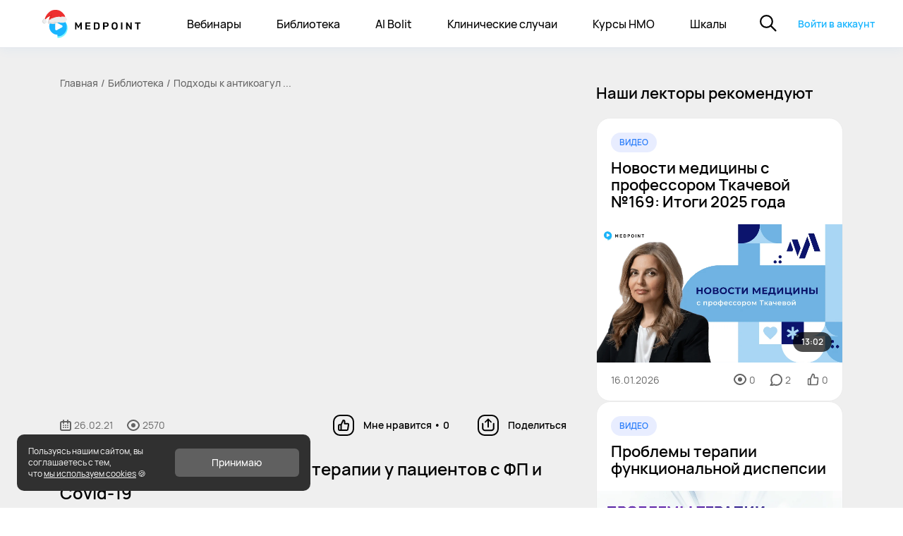

--- FILE ---
content_type: text/html; charset=utf-8
request_url: https://medpoint.pro/article/podkhodi-k-antikoagulyantnoi-terapii-u-patsientov-s-fp-i-covid-197
body_size: 8406
content:
<!DOCTYPE html><html><head><meta charSet="utf-8"/><meta name="viewport" content="width=device-width, initial-scale=1.0, maximum-scale=1.0, user-scalable=0, viewport-fit=cover"/><meta name="yandex-verification" content="01595f6a5793ecc4"/><meta name="google-site-verification" content="BLj6b-v2dtXJshwCnJ6UvDBqgdNqCJAXCjk1qokLvoY"/><meta name="apple-mobile-web-app-status-bar-style" content="#333333"/><link rel="icon" type="image/png" href="/img/favicon/favicon-96x96.png" sizes="96x96"/><link rel="icon" type="image/svg+xml" href="/img/favicon/favicon.svg"/><link rel="shortcut icon" href="/img/favicon/favicon.ico"/><link rel="apple-touch-icon" sizes="180x180" href="/img/favicon/apple-touch-icon.png"/><link rel="manifest" href="/img/favicon/site.webmanifest"/><link rel="mask-icon" href="/img/favicon/safari-pinned-tab.svg" color="#5bbad5"/><meta name="msapplication-TileColor" content="#da532c"/><meta name="theme-color" content="#ffffff"/><link rel="preconnect" href="https://firebase.googleapis.com"/><link rel="preconnect" href="https://www.gstatic.com"/><link rel="preconnect" href="https://cdn.amplitude.com"/><meta property="og:type" content="website"/><noscript><div><img decoding="async" loading="lazy" src="https://mc.yandex.ru/watch/69060913" style="position:absolute;left:-9999px;width:0;height:0" alt="yandex track"/></div></noscript><script>
          (function(m,e,t,r,i,k,a){m[i]=m[i]||function(){(m[i].a=m[i].a||[]).push(arguments)};
          m[i].l=1*new Date();k=e.createElement(t),a=e.getElementsByTagName(t)[0],k.async=1,k.src=r,a.parentNode.insertBefore(k,a)})
          (window, document, "script", "https://mc.yandex.ru/metrika/tag.js", "ym");

          ym(69060913, "init", {
              defer: true,
              clickmap:true,
              trackLinks:true,
              accurateTrackBounce:true,
              webvisor:true
          });

          </script><style>
.varioqub-antiflicker {opacity: 0 !important;}
          </style><script>
          (function(a,n,t,i,f,li,c,k,e,r){
                a[t]=a[t]||function(){(a[t].a=a[t].a||[]).push(arguments)};n.classList.add(i);c=function(){n.classList.remove(i)};li.callback=c;a[t].antiFlicker=li;setTimeout(c,f);
            })(window, document.documentElement, 'ymab', 'varioqub-antiflicker', 500, { 'metrika.<YOUR_COUNTER_ID>': true });

          </script><script type="text/javascript">
     (function(e, x, pe, r, i, me, nt){
      e[i]=e[i]||function(){(e[i].a=e[i].a||[]).push(arguments)},
      me=x.createElement(pe),me.async=1,me.src=r,nt=x.getElementsByTagName(pe)[0],me.addEventListener('error',function(){function cb(t){t=t[t.length-1],'function'==typeof t&&t({flags:{}})};Array.isArray(e[i].a)&&e[i].a.forEach(cb);e[i]=function(){cb(arguments)}}),nt.parentNode.insertBefore(me,nt)})
      (window, document, 'script', 'https://abt.s3.yandex.net/expjs/latest/exp.js', 'ymab');
      ymab('metrika.69060913', 'init'/*, {clientFeatures}, {callback}*/);
          </script><noscript><div><img src="https://top-fwz1.mail.ru/counter?id=3395128;js=na" style="position:absolute;left:-9999px" alt="http://Top.Mail.Ru "/></div></noscript><script src="https://pay.yandex.ru/sdk/v1/pay.js" async=""></script><title>Лекция: Подходы к антикоагулянтной терапии у пациентов с ФП и Covid-19</title><meta name="title" content="Лекция: Подходы к антикоагулянтной терапии у пациентов с ФП и Covid-19"/><meta property="og:title" content="Лекция: Подходы к антикоагулянтной терапии у пациентов с ФП и Covid-19"/><meta property="twitter:title" content="Лекция: Подходы к антикоагулянтной терапии у пациентов с ФП и Covid-19"/><meta name="description" content="В рамках лекции Вы узнаете о подходах к антикоагулянтной терапии у пациентов с фибрилляцией предсердий и Covid-19"/><meta property="og:description" content="В рамках лекции Вы узнаете о подходах к антикоагулянтной терапии у пациентов с фибрилляцией предсердий и Covid-19"/><meta name="twitter:description" content="В рамках лекции Вы узнаете о подходах к антикоагулянтной терапии у пациентов с фибрилляцией предсердий и Covid-19"/><meta property="og:image" content="https://img.youtube.com/vi/rNt_5RYcdQo/maxresdefault.jpg"/><meta property="vk:image" content="https://img.youtube.com/vi/rNt_5RYcdQo/maxresdefault.jpg"/><meta property="twitter:image" content="https://img.youtube.com/vi/rNt_5RYcdQo/maxresdefault.jpg"/><meta name="twitter:card" content="summary_large_image"/><meta property="og:url" content="https://medpoint.pro/article/podkhodi-k-antikoagulyantnoi-terapii-u-patsientov-s-fp-i-covid-197"/><meta property="twitter:url" content="https://medpoint.pro/article/podkhodi-k-antikoagulyantnoi-terapii-u-patsientov-s-fp-i-covid-197"/><link href="https://medpoint.pro/article/podkhodi-k-antikoagulyantnoi-terapii-u-patsientov-s-fp-i-covid-197" rel="canonical"/><script type="application/ld+json">{"@context":"https://schema.org","@type":"BreadcrumbList","itemListElement":[{"@type":"ListItem","position":1,"item":{"@id":"https://medpoint.pro","name":"Главная"}},{"@type":"ListItem","position":2,"item":{"@id":"https://medpoint.pro/library/article","name":"Медицинские статьи"}},{"@type":"ListItem","position":3,"item":{"@id":"https://medpoint.pro/article/podkhodi-k-antikoagulyantnoi-terapii-u-patsientov-s-fp-i-covid-197","name":"Подходы к антикоагулянтной терапии у пациентов с ФП и Covid-19"}}]}</script><meta name="next-head-count" content="39"/><link data-next-font="" rel="preconnect" href="/" crossorigin="anonymous"/><link rel="preload" href="/_next/static/css/3e729b0481f75e83.css" as="style"/><link rel="stylesheet" href="/_next/static/css/3e729b0481f75e83.css" data-n-g=""/><link rel="preload" href="/_next/static/css/5ef95872775e5d94.css" as="style"/><link rel="stylesheet" href="/_next/static/css/5ef95872775e5d94.css" data-n-p=""/><link rel="preload" href="/_next/static/css/2e2a022e87d6c525.css" as="style"/><link rel="stylesheet" href="/_next/static/css/2e2a022e87d6c525.css" data-n-p=""/><link rel="preload" href="/_next/static/css/74ef22ed57c08a60.css" as="style"/><link rel="stylesheet" href="/_next/static/css/74ef22ed57c08a60.css" data-n-p=""/><link rel="preload" href="/_next/static/css/6c8a7efb05733627.css" as="style"/><link rel="stylesheet" href="/_next/static/css/6c8a7efb05733627.css" data-n-p=""/><link rel="preload" href="/_next/static/css/84ed6357552eee70.css" as="style"/><link rel="stylesheet" href="/_next/static/css/84ed6357552eee70.css" data-n-p=""/><link rel="preload" href="/_next/static/css/86734c0a1f9ff275.css" as="style"/><link rel="stylesheet" href="/_next/static/css/86734c0a1f9ff275.css" data-n-p=""/><link rel="preload" href="/_next/static/css/3afbc99900287017.css" as="style"/><link rel="stylesheet" href="/_next/static/css/3afbc99900287017.css"/><link rel="preload" href="/_next/static/css/1bd60fbd3ba22825.css" as="style"/><link rel="stylesheet" href="/_next/static/css/1bd60fbd3ba22825.css"/><link rel="preload" href="/_next/static/css/f89d24a8724d3c86.css" as="style"/><link rel="stylesheet" href="/_next/static/css/f89d24a8724d3c86.css"/><link rel="preload" href="/_next/static/css/df26ad83cbf029b6.css" as="style"/><link rel="stylesheet" href="/_next/static/css/df26ad83cbf029b6.css"/><link rel="preload" href="/_next/static/css/cdf84255ea4d136f.css" as="style"/><link rel="stylesheet" href="/_next/static/css/cdf84255ea4d136f.css"/><noscript data-n-css=""></noscript><script defer="" nomodule="" src="/_next/static/chunks/polyfills-c67a75d1b6f99dc8.js"></script><script defer="" src="/_next/static/chunks/3377.1fc13319468f2a8c.js"></script><script defer="" src="/_next/static/chunks/4595.c24eced486f341a4.js"></script><script defer="" src="/_next/static/chunks/701-a64d1c89cd70fdc5.js"></script><script defer="" src="/_next/static/chunks/6227.ac99867fdc022d13.js"></script><script defer="" src="/_next/static/chunks/4036.63226dac3cb438ae.js"></script><script src="/_next/static/chunks/webpack-635a624a1e97205f.js" defer=""></script><script src="/_next/static/chunks/framework-8169b4425965a46c.js" defer=""></script><script src="/_next/static/chunks/main-f043bbc4d668a67c.js" defer=""></script><script src="/_next/static/chunks/pages/_app-fe097d108af8ed5b.js" defer=""></script><script src="/_next/static/chunks/8294-31bbac0bd9a2f200.js" defer=""></script><script src="/_next/static/chunks/4227-501f8980a313b404.js" defer=""></script><script src="/_next/static/chunks/8913-8e267c93b75273c3.js" defer=""></script><script src="/_next/static/chunks/9755-d63a1737c6d82227.js" defer=""></script><script src="/_next/static/chunks/9238-c4a3e53d92553d35.js" defer=""></script><script src="/_next/static/chunks/2424-4e790560250b2764.js" defer=""></script><script src="/_next/static/chunks/7441-99957f06d90c0063.js" defer=""></script><script src="/_next/static/chunks/9662-cc21331beea1c62c.js" defer=""></script><script src="/_next/static/chunks/3913-941157fd80d37c84.js" defer=""></script><script src="/_next/static/chunks/543-1ff1c6102e62bbd2.js" defer=""></script><script src="/_next/static/chunks/981-4cee582b229c1c51.js" defer=""></script><script src="/_next/static/chunks/1000-92f0297a97a45aa2.js" defer=""></script><script src="/_next/static/chunks/712-7e095718f034a862.js" defer=""></script><script src="/_next/static/chunks/4908-7a5f539b4fadd7ce.js" defer=""></script><script src="/_next/static/chunks/2436-6d9323da2b063435.js" defer=""></script><script src="/_next/static/chunks/4270-9bb22129694e8e64.js" defer=""></script><script src="/_next/static/chunks/2604-12949161d734c755.js" defer=""></script><script src="/_next/static/chunks/1908-4f85800410d50f13.js" defer=""></script><script src="/_next/static/chunks/3154-c4f9cdce540598b4.js" defer=""></script><script src="/_next/static/chunks/9801-9b101eb23aebb6ec.js" defer=""></script><script src="/_next/static/chunks/1417-829f135bacb92bdc.js" defer=""></script><script src="/_next/static/chunks/4659-588685b3ef8d328b.js" defer=""></script><script src="/_next/static/chunks/2806-a29d54c3a9859718.js" defer=""></script><script src="/_next/static/chunks/7589-d772dfcfb75c096b.js" defer=""></script><script src="/_next/static/chunks/pages/article/%5Bid%5D-d41b21c86219abd6.js" defer=""></script><script src="/_next/static/omO-w-Jo-vnkllvTYZ6Up/_buildManifest.js" defer=""></script><script src="/_next/static/omO-w-Jo-vnkllvTYZ6Up/_ssgManifest.js" defer=""></script></head><body><div id="__next"><noscript><iframe src="https://www.googletagmanager.com/ns.html?id=GTM-59V84NH" height="0" width="0" style="display:none;visibility:hidden" loading="lazy"></iframe></noscript><div class="main-layout_container__zxUZP"><header class="navbar_header__9_c7n"><nav class="navbar_nav__bsYyL" aria-label="Верхнее меню"><div class="navbar_headerContent__ED_zv"><div class="navbar_leftSide__tYwe4"><button class="navbar_hamburger__GqNNP" type="button" aria-label="Меню"><div class="navbar_hamburger_wrapper__MTHwD"><img alt="Widgets" loading="lazy" width="16" height="16" decoding="async" data-nimg="1" style="color:transparent" src="/img/navbar/icon_widgets.svg"/></div></button></div><ul class="navbar-list_list__fZmOg"><li class="navbar-list_listElement__JKq36"><a class="navbar-list_listItem__1GPjT" id="program" href="/program">Курсы НМО</a></li><li class="navbar-list_listElement__JKq36"><a class="navbar-list_listItem__1GPjT" id="calculators/geriatric-status" href="/calculators/geriatric-status">Шкалы</a></li></ul><div class="navbar_rightSide__EMlR6"><div class="navbar_searchIcon__wCzs8"><button class="search-button_search__cYBV_"><svg id="icon_search" xmlns="http://www.w3.org/2000/svg" width="24" height="24.001" viewBox="0 0 24 24.001"><g id="Ellipse_138" data-name="Ellipse 138" fill="#fff" stroke="#000" stroke-width="2.2"><circle cx="9.454" cy="9.454" r="9.454" stroke="none"></circle><circle cx="9.454" cy="9.454" r="8.354" fill="none" class="search-button_searchCircle__x467z"></circle></g><rect id="Rectangle_609" data-name="Rectangle 609" width="2.2" height="11.471" rx="1.1" transform="translate(14.333 15.889) rotate(-45)" class="search-button_searchPath__FqRyI"></rect></svg></button></div><a class="navbar-right-side_buttonLogin__yer_V" id="navBarLoginButton" href="/article/podkhodi-k-antikoagulyantnoi-terapii-u-patsientov-s-fp-i-covid-197#registration">Войти в аккаунт</a></div></div><div class="search-field_searchInputWrapper__tld7d search-field_searchInputWrapperMobile__XAdGi search-field_searchInputWrapperMobileAuth__5ZgUB"><input class="search-field_searchInput__OxC4H search-field_searchInputMobile__8BQsk" placeholder="Поиск" tabindex="-1" value=""/><a id="search-button" href="/search?s="><img alt="search icon" loading="lazy" width="16" height="14" decoding="async" data-nimg="1" class="search-field_btnSearch__AoKNK search-field_btnSearchArrow__6S5ua" style="color:transparent" src="/img/filters/icon_arrow_black.svg"/><img alt="search icon" loading="lazy" width="16" height="14" decoding="async" data-nimg="1" class="search-field_btnSearch__AoKNK search-field_btnSearchLupa__KViJp search-field_btnSearch_A__yq5_0" style="color:transparent" src="/img/filters/icon_search_new.svg"/></a></div></nav><div class="navbar-bottom-lines_linesContainer__fgbk_"></div><nav class="navbar-bottom-menu_footer__jSKZL" aria-label="Нижнее меню"><div class="navbar-bottom-menu_nav__Pi_E9"><div class="navbar-bottom-menu_nav_item__eg0AE" style="margin-left:0"><a href="/webinar"><img alt="Вебинары" loading="lazy" width="50" height="38" decoding="async" data-nimg="1" class="" style="color:transparent" src="/img/navbar/icon_webinars.svg"/></a></div><div class="navbar-bottom-menu_nav_item__eg0AE" style="margin-left:18px"><a href="/library"><img alt="Библиотека" loading="lazy" width="58" height="38" decoding="async" data-nimg="1" class="navbar-bottom-menu_nav_item_active__CYVvu" style="color:transparent" src="/img/navbar/icon_library.svg"/></a></div><div class="navbar-bottom-menu_nav_item__eg0AE" style="margin-left:19px"><a href="/main"><img alt="Главная страница" loading="lazy" width="40" height="38" decoding="async" data-nimg="1" class="" style="color:transparent" src="/img/navbar/icon_main.svg"/></a></div><div class="navbar-bottom-menu_nav_item__eg0AE" style="margin-left:25px"><a href="/ai-bolit"><img alt="AI Bolit" loading="lazy" width="34" height="38" decoding="async" data-nimg="1" class="" style="color:transparent" src="/img/navbar/icon_ai_bolit.svg"/></a></div><div class="navbar-bottom-menu_nav_item__eg0AE" style="margin-left:24px"><a href="/clinical-case"><img alt="Клинические случаи" loading="lazy" width="62" height="38" decoding="async" data-nimg="1" class="" style="color:transparent" src="/img/navbar/icon_clin_cases.svg"/></a></div></div><div class="navbar-bottom-menu_underNav__3sGfc"></div></nav></header><main style="margin-top:68px;margin-bottom:0px" class="main-layout_components__FKReA"><div class="common-material_twoColumn__qUZGw article-video_noBottomMargin__gF9Jj"><div class="articles_articleWrapper__fg_y8 articles_notTopMargin___wMDk"><div class="width-limiter_main__sYCxF width-limiter_noTopPadding___3SYI width-limiter_noBottomPadding__rSzVe width-limiter_noLeftPadding__8gFvS width-limiter_noRightPadding__3IShW"><div class="width-limiter_inner__HaoL4"><div class="article-video_whiteBgVideo__9U2Je"><main><div class="breadcrumb-page_breadcrumbs__k40se articles_breadcrumb__9OEq7 breadcrumb-page_onlyPC__FCmyH"><ul class="breadcrumb-page_list__o_DyB"><li class="breadcrumb-page_points__E2zKc"><a href="/">Главная</a></li><a class="breadcrumb-page_points__E2zKc" href="https://medpoint.pro/library">Библиотека</a><a class="breadcrumb-page_points__E2zKc breadcrumb-page_noSlash__OuwMV" href="/article/[id]">Подходы к анти ...</a></ul></div><div class="video-block_translationBlock__hVpah"><div class="video-block_videoWrapper__B6VbY"><div><div class="iframe_innerVideo__XHvGZ"><div id="youtubeIframe" class=""></div></div></div></div></div><div class="article-video_toggleWrap__qdr5u"><div class="switch-toggle_wrapperFade__kpN1T switch-toggle_wrapperNoRightFade__gokIz switch-toggle_wrapperNoLeftFade__k_bKm"><div data-simplebar="init" style="max-height:100%" class="scroll-area_scrollArea__U6cVc scroll-area_hiddenScrollbar__Tpmuc"><div class="simplebar-wrapper"><div class="simplebar-height-auto-observer-wrapper"><div class="simplebar-height-auto-observer"></div></div><div class="simplebar-mask"><div class="simplebar-offset"><div class="simplebar-content-wrapper" tabindex="0" role="region" aria-label="scrollable content"><div class="simplebar-content"><div class="switch-toggle_toggle__8z_Jk article-video_toggleContent__untBQ"><div class="switch-toggle_underline__xAoh1 article-video_line__RDlDN" style="width:0px;transform:translate3d(0px, 0, 0)"></div><a rel="nofollow" href="/"><div class="switch-toggle_option__9z_l8 switch-toggle_optionActive__1mDeR article-video_toggleOption__LajV5"><p>ОПИСАНИЕ</p></div></a><a rel="nofollow" href="/"><div class="switch-toggle_option__9z_l8 article-video_toggleOption__LajV5"><p>ПОХОЖИЕ ВИДЕО</p></div></a></div></div></div></div></div><div class="simplebar-placeholder"></div></div><div class="simplebar-track simplebar-horizontal"><div class="simplebar-scrollbar"></div></div><div class="simplebar-track simplebar-vertical"><div class="simplebar-scrollbar"></div></div></div></div></div><div><div class="video-block_info__rZbeY"><div class="video-block_infoPadding__I3iup"><div class="video-block_headerBlock__KLxCg"><div class="video-block_statsBorderedHeader__Qqh7b"><div><div class="video-block_likeBottomLine__6fNOt"><div class="video-block_articleViews__A_kez"><div class="article-date-views_videoInfo__Nk0Ha"><div class="article-date-views_date__MHef3"><img src="/img/cards/icon_date_grey.svg" decoding="async" loading="lazy" class="article-date-views_iconDate__OooF6" alt="Дата проведения"/>26.02.21</div><div class="article-date-views_views__epDSZ"><img src="/img/cards/icon_eye_grey.svg" decoding="async" loading="lazy" class="article-date-views_iconEye__x8KIm" alt="Количество просмотров"/><p></p></div></div></div><div><div class="like-share_likeShare__7C6A1"><button class="like-share_like__OkgHY"><div class="like-share_icon__Pjfir"><img alt="поставить лайк" loading="lazy" width="30" height="30" decoding="async" data-nimg="1" style="color:transparent" src="/img/like-share/btn_like_not_active.svg"/></div><span class="like-share_likeWord__cnsYA">Мне нравится </span><span aria-live="polite" aria-busy="true"><span class="react-loading-skeleton" style="width:22px;--base-color:#eaf3f9;--highlight-color:white">‌</span><br/></span></button><div class="like-share_shareMenu__Q4d__"><button class="like-share_share__pcw5s"><div class="like-share_icon__Pjfir"><img alt="поделиться" loading="lazy" width="30" height="30" decoding="async" data-nimg="1" style="color:transparent" src="/img/like-share/btn_share.svg"/></div><span>Поделиться</span></button></div></div></div></div></div></div><h1 class="video-block_title__2VzMQ video-block_mainTitle__ukfqL">Подходы к антикоагулянтной терапии у пациентов с ФП и Covid-19</h1></div><div class="video-block_statsBordered__bUEXZ"><h2 class="video-block_title__2VzMQ video-block_lectorTitle__8oiHF">Лекторы</h2><div class="video-block_lectorsWrapper__KK5Jx"><div class="author-lector_authorCard__wx1Dq video-block_author__NYwdf"><div class="author-lector_author__E1cgd"><img src="/img/lector-card/lectorPlug.png" class="author-lector_avatar__R_TfQ" decoding="async" loading="lazy" alt="автор материала"/><div class=""><div class="author-lector_authorName__cmOxD"><span>Напалков</span> <span class="author-lector_noWrapAuthor__Iu4SW"><span>Дмитрий</span> <span>Александрович</span></span></div></div></div></div><div class="author-lector_authorCard__wx1Dq video-block_author__NYwdf"><div class="author-lector_author__E1cgd"><img src="/img/lector-card/lectorPlug.png" class="author-lector_avatar__R_TfQ" decoding="async" loading="lazy" alt="автор материала"/><div class=""><div class="author-lector_authorName__cmOxD"><span>Зотова</span> <span class="author-lector_noWrapAuthor__Iu4SW"><span>Ирина</span> <span>Вячеславовна</span></span></div></div></div></div></div></div></div><div class="webinar-template_webinarTemplate__uopuM"><div class="video-block_statsBordered__bUEXZ"><h2 class="webinar-template_title__wqr_u">Описание</h2><div class="webinar-template_templateItem__7fVx_ webinar-template_containerModificator__6ivrg"><div class="webinar-template_templateText__BdbQy"><div class=""><div><div class="html-parse-wrap_container__gSZV1 quill_quillContainer__OOMaS"><p>В рамках лекции Вы узнаете о подходах к антикоагулянтной терапии у пациентов с фибрилляцией предсердий и Covid-19</p>
</div><div class="html-parse-wrap_container__gSZV1 quill_quillContainer__OOMaS"></div></div></div></div></div></div></div><div class="video-block_infoPadding__I3iup"></div></div><div class="common-material_commentaries__rVMxj"><div class="comment-no-reg_wrapper__U_g4n"><div class="comment-no-reg_main__rVyim"><p class="comment-no-reg_title__GP4st">Доступ к комментариям ограничен 😔</p><p class="comment-no-reg_text__bzSil">Чтобы посмотреть комментарии других врачей и поделиться своим мнением, пожалуйста,<b> войдите на Medpoint</b></p><div class="comment-no-reg_woman____Wic"></div><div class="comment-no-reg_buttonWrapper__C_6_V"><button class="button-new_button__tYrfP button-new_primary__zIIOs">Войти на Medpoint</button></div></div></div></div></div></main></div></div></div></div><div class="breadcrumb-page_breadcrumbs__k40se breadcrumb-page_onlyMobile__f3Ejw"><ul class="breadcrumb-page_list__o_DyB"><li class="breadcrumb-page_points__E2zKc"><a href="/">Главная</a></li><a class="breadcrumb-page_points__E2zKc" href="https://medpoint.pro/library">Библиотека</a><a class="breadcrumb-page_points__E2zKc breadcrumb-page_noSlash__OuwMV" href="/article/[id]">Подходы к анти ...</a></ul></div></div></main><footer class="footer_footer__n2MJT" style="margin-bottom:56px"><div class="max-width-limiter_main__AKyr6 max-width-limiter_noTopPadding__fB1TB max-width-limiter_noBottomPadding__edRsY max-width-limiter_noLeftPadding__IR_NH max-width-limiter_noRightPadding__J4L4k"><div class="footer_footerWrapper__26DgC"><div><div class="footer-logo_firstColumnWrapper__ddCKG"><div class="footer-logo_logoWrapper__dGMvC"><a href="/"><img alt="medpoint logo" loading="lazy" width="138" height="31" decoding="async" data-nimg="1" class="footer-logo_medpointLogo__7e_4H" style="color:transparent" src="/img/footer/logo_medp_white.svg"/></a><div class="footer-logo_fakeBorder___JnAX"></div><a href="https://onpoint.ru/" target="_blank" rel="noreferrer" class="footer-logo_oniLogo__DCYi7"><img alt="Перейти на сайт Onpoint" loading="lazy" width="84" height="17" decoding="async" data-nimg="1" style="color:transparent" src="/img/footer/logo_onpoint.svg"/></a></div></div><div class="footer-mobile_list__XrQ6_"><p class="footer-mobile_listTitle__62ZuI">Юридическая информация</p><ul class="footer-mobile_listItems__yzum8"><a href="https://medpoint.pro/static/aboutOrganization/information_license.pdf"><li>Лицензия на образовательные услуги</li></a><a href="https://medpoint.pro/static/terms.pdf"><li>Пользовательское соглашение</li></a><a href="https://medpoint.pro/static/privacy.pdf"><li>Политика в отношении обработки персональных данных</li></a><a href="https://medpoint.pro/static/agreement.pdf"><li>Согласие на обработку персональных данных</li></a><a href="https://medpoint.pro/static/oferta_access_services.pdf"><li>Оферта на услуги доступа</li></a><a href="https://medpoint.pro/static/oferta_educational_services.pdf"><li>Оферта на образовательные услуги</li></a><a href="https://medpoint.pro/payment"><li>Оплата</li></a><a href="https://medpoint.pro/about-organization"><li>Сведения об образовательной организации</li></a></ul></div><div class="footer-mobile_list__XrQ6_"><p class="footer-mobile_listTitle__62ZuI">о проекте</p><ul class="footer-mobile_listItems__yzum8"><a rel="" href="https://medpoint.pro/about"><li>О нас</li></a><a rel="" href="https://medpoint.pro/partners"><li>Партнеры</li></a><a rel="" href="https://medpoint.pro/lecture"><li>Наши лекторы</li></a><a rel="" href="https://medpoint.pro/map-site"><li>Карта сайта</li></a></ul></div><div class="footer-mobile_list__XrQ6_"><p class="footer-mobile_listTitle__62ZuI">повышение квалификации (нмо)</p><ul class="footer-mobile_listItems__yzum8"><a href="https://medpoint.pro/program"><li>Программы</li></a><a href="https://medpoint.pro/nmo"><li>Баллы НМО: новые правила аккредитации</li></a><a href="https://medpoint.pro/nmo/accreditation"><li>Налоговый вычет за обучение</li></a><a href="https://medpoint.pro/nmo/qualification"><li>Способы оплаты курсов повышения квалификации для врачей</li></a></ul></div><div class="footer-contacts_contacts__rRdF3"><a href="mailto:info@medpoint.pro" class="footer-contacts_mail__sKOQY"><img alt="mail icon" loading="lazy" width="14" height="12" decoding="async" data-nimg="1" class="footer-contacts_mailIcon__rPyJQ" style="color:transparent" src="/img/footer/icon_mail.svg"/><span>info@medpoint.pro</span></a><div class="footer-contacts_partnersWrapper__VOHph"><a target="_blank" rel="noreferrer" class="footer-contacts_icon__K96GU" href="https://t.me/medpointpro"><div class="footer-contacts_iconWrapper__zTsk2"><img alt="ссылка на Telegram канал" loading="lazy" width="15" height="12" decoding="async" data-nimg="1" class="" style="color:transparent" src="/img/footer/icon_tg.svg"/></div></a><a target="_blank" rel="noreferrer" class="footer-contacts_icon__K96GU" href="https://vk.com/club206931593"><div class="footer-contacts_iconWrapper__zTsk2"><img alt="ссылка на группу в Вконтакте" loading="lazy" width="17" height="10" decoding="async" data-nimg="1" class="" style="color:transparent" src="/img/footer/icon_vk.svg"/></div></a><a target="_blank" rel="noreferrer" class="footer-contacts_icon__K96GU" href="https://dzen.ru/medpointpro"><div class="footer-contacts_iconWrapper__zTsk2"><img alt="ссылка на Dzen канал" loading="lazy" width="16" height="16" decoding="async" data-nimg="1" class="" style="color:transparent" src="/img/footer/icon_dzen.svg"/></div></a></div><p class="footer-contacts_projectText__XvKC3">Вся размещенная информация на портале является объектом авторского права и запрещена к копированию без согласия авторов. 2019-<!-- -->2026<!-- --> © Все права защищены.</p></div></div></div></div></footer><div></div></div></div><script id="__NEXT_DATA__" type="application/json">{"props":{"pageProps":{"currentTime":1768733036414,"ABVersion":"A","articleData":{"_id":"60ff7c1f710bd6999115e5ca","id":197,"materialType":"article","ArticleTypeId":2,"createdAt":"2021-02-26T12:03:17.791Z","description":"","duration":569,"filesList":null,"htmlContent":"","lecturName":"Напалков Дмитрий Александрович,Зотова Ирина Вячеславовна","name":"Подходы к антикоагулянтной терапии у пациентов с ФП и Covid-19","previewName":null,"publicationDate":"2021-02-26T11:59:25.870Z","seoDescription":"В рамках лекции Вы узнаете о подходах к антикоагулянтной терапии у пациентов с фибрилляцией предсердий и Covid-19","seoKeywords":"","seoTitle":"","unregisteredAvailable":true,"updatedAt":"2021-12-13T22:09:23.693Z","videoLink":"rNt_5RYcdQo","Lecturs":[],"Specialities":[{"_id":"6152da077e9dfde79c8e20fc","id":11,"createdAt":"2020-12-03T13:13:05.010Z","name":"Гериатрия","name_en":"Geriatrics","updatedAt":"2020-12-03T13:13:05.010Z"}],"Themes":["COVID-19","Внутрибольничные инфекции","Фибрилляция предсердий"],"newArticleTask":true,"linkTranslation":"podkhodi-k-antikoagulyantnoi-terapii-u-patsientov-s-fp-i-covid-197","durationTag":"below45","startDate":"2021-02-26T11:59:25.870Z","hasSponsor":true,"descriptionShort":"В рамках лекции Вы узнаете о подходах к антикоагулянтной терапии у пациентов с фибрилляцией предсердий и Covid-19","activeNMOCodes":false,"youtubeUnlisted":true,"youtubeUpdate":true,"oldThemes":["COVID-19 - инфекции","Фибрилляция предсердий"],"Comments":[]}},"__N_SSP":true},"page":"/article/[id]","query":{"id":"podkhodi-k-antikoagulyantnoi-terapii-u-patsientov-s-fp-i-covid-197"},"buildId":"omO-w-Jo-vnkllvTYZ6Up","isFallback":false,"dynamicIds":[83377,34595,60701,26227,34036],"gssp":true,"customServer":true,"appGip":true,"scriptLoader":[]}</script></body></html>

--- FILE ---
content_type: text/css; charset=UTF-8
request_url: https://medpoint.pro/_next/static/css/2e2a022e87d6c525.css
body_size: 5049
content:
.button-new_button__tYrfP{display:flex;width:100%;height:48px;flex-direction:row;flex-shrink:0;align-items:center;justify-content:center;padding:14px 28px;border-radius:10px;font-size:14px;font-weight:500;gap:10px;outline:none;transition:all .5s}.button-new_button__tYrfP.button-new_onlyIcon__JvMQR{width:48px;justify-content:center;padding:14px}.button-new_primary__zIIOs{background-color:var(--color-ocean-basic);color:var(--color-base-0)}.button-new_primary_icon__vWD4W *{fill:var(--color-base-0)}.button-new_primary__zIIOs:hover{background-color:var(--color-ocean-500)}.button-new_primary__zIIOs:active{background-color:var(--color-ocean-basic)}.button-new_primary__zIIOs:disabled{background-color:var(--color-ocean-300)}.button-new_primary__zIIOs.button-new_error__zgrG6{background-color:var(--color-error-basic)}.button-new_primary__zIIOs.button-new_error__zgrG6:hover{background-color:var(--color-error-500)}.button-new_primary__zIIOs.button-new_error__zgrG6:active{background-color:var(--color-error-600)}.button-new_primary__zIIOs.button-new_error__zgrG6:disabled{background-color:var(--color-error-100)}.button-new_second__Em5wu{border:1px solid var(--color-ocean-basic);background-color:transparent;color:var(--color-ocean-basic)}.button-new_second_icon__rLe2Y *{fill:var(--color-ocean-basic)}.button-new_second__Em5wu:hover{background-color:transparent;background-color:var(--color-ocean-100)}.button-new_second__Em5wu:active{background-color:transparent}.button-new_second__Em5wu:disabled{border:1px solid var(--color-base-200);background-color:transparent;color:var(--color-base-200)}.button-new_second__Em5wu:disabled .button-new_second_icon__rLe2Y *{fill:var(--color-base-200)}.button-new_second__Em5wu.button-new_error__zgrG6{border:1px solid var(--color-error-basic);background-color:transparent;color:var(--color-error-basic)}.button-new_second__Em5wu.button-new_error__zgrG6 .button-new_second_icon__rLe2Y *{fill:var(--color-error-basic)}.button-new_second__Em5wu.button-new_error__zgrG6:hover{background-color:transparent;background-color:var(--color-error-50)}.button-new_second__Em5wu.button-new_error__zgrG6:active{border:1px solid var(--color-error-basic);background-color:transparent}.button-new_second__Em5wu.button-new_error__zgrG6:disabled{border:1px solid var(--color-base-200);background-color:transparent;color:var(--color-base-200)}.button-new_second__Em5wu.button-new_error__zgrG6:disabled .button-new_second_icon__rLe2Y *{fill:var(--color-base-200)}.button-new_tetriary__Ac0k6{padding:14px 20px;border:1px solid var(--color-base-200);background-color:transparent;color:var(--color-base-basic)}.button-new_tetriary_icon__5Ahfi *{fill:var(--color-base-basic)}.button-new_tetriary__Ac0k6:active,.button-new_tetriary__Ac0k6:hover{border:1px solid var(--color-base-basic)}.button-new_tetriary__Ac0k6:disabled{border:1px solid var(--color-base-200);color:var(--color-base-200)}.button-new_tetriary__Ac0k6:disabled .button-new_tetriary_icon__5Ahfi *{fill:var(--color-base-200)}.button_button__k6O2w{width:100%;min-width:140px;height:48px;flex-shrink:0;padding:0 22px;border:1px solid var(--color-ocean-basic);background-color:var(--color-ocean-basic);border-radius:10px;color:var(--color-base-0);cursor:pointer;font-size:14px;font-weight:500;letter-spacing:.28px;line-height:19px;outline:none;transition:all .5s}.button_button__k6O2w:disabled{border-color:var(--color-ocean-300);background-color:var(--color-ocean-300);pointer-events:none}.button_button__k6O2w.button_buttonPurple__vz7An{border-color:var(--color-purple-100);background-color:var(--color-purple-100)}@media(hover){.button_button__k6O2w:hover{border-color:var(--color-ocean-basic);background-color:var(--color-ocean-basic)}.button_button__k6O2w:active{border-color:var(--color-ocean-400);background-color:var(--color-ocean-400)}.button_buttonPurple__vz7An:hover{border-color:#5d6dfc;background-color:#5d6dfc}}.button_storyWrapper__j1SYF{display:flex;flex-direction:row;gap:20px}.button_storyColumn__UJBSD{display:flex;flex-direction:column;align-items:flex-start;gap:20px}.input-validation-react_inputWrapper__xkAO_{position:relative;width:100%}.input-validation-react_input__mUY7L{width:100%;height:46px;padding:5px 20px 5px 14px;border:1px solid var(--color-base-100);border-radius:var(--property-border-radius);font-size:16px;outline:none}.input-validation-react_input__mUY7L::-webkit-input-placeholder{color:var(--color-legacy-base-60);font-size:16px;font-weight:400;line-height:22px}.input-validation-react_input__mUY7L:focus{border:1px solid var(--color-ocean-basic)}.input-validation-react_inputMaxLength__lju7Z{padding-right:65px}.input-validation-react_counter__y7bP4{position:absolute;right:0;bottom:-16px;color:var(--color-legacy-base-60);font-size:12px;line-height:12px}.input-validation-react_counterError__6FNJy{color:var(--color-error-basic)}.input-validation-react_input__mUY7L.input-validation-react_error__fe_95{border:1px solid var(--color-error-basic)}.input-validation-react_innerContainer__K2Esq{width:100%;max-width:100%;margin-right:0}.input-validation-react_labelInput__e3TlA{position:relative;font-size:20px;font-weight:600;line-height:27px}.input-validation-react_dynamicName__915xw{display:inline-block;width:100%}.input-validation-react_dynamicName__915xw .input-validation-react_outerName___Xy5s{position:absolute;z-index:1;top:14px;left:14px;min-width:200px;color:var(--color-legacy-base-60);font-size:16px;font-weight:500;line-height:22px;opacity:.4;transition:.5s}.input-validation-react_dynamicName__915xw .input-validation-react_outerName___Xy5s.input-validation-react_active__5zgCH{top:5px;font-size:10px;font-weight:400;line-height:14px}.input-validation-react_dynamicName__915xw .input-validation-react_outerName___Xy5s.input-validation-react_disabled__OGHNZ{display:none;opacity:.4}.input-validation-react_dynamicName__915xw .input-validation-react_input__mUY7L{padding-top:15px}.input-validation-react_outerName___Xy5s{margin-bottom:8px;color:var(--color-base-400);font-size:12px;font-weight:400;line-height:16px}.input-validation-react_outerName___Xy5s.input-validation-react_disabled__OGHNZ{display:none}.input-validation-react_errorCheck__0L1Im{height:0;color:var(--color-error-basic);font-size:12px;transition:all .2s linear;transition-timing-function:linear}.input-validation-react_errorCheck__0L1Im.input-validation-react_active__5zgCH{height:12px;margin-top:4px;line-height:12px}.input-validation-react_capitalized__4zkXP{text-transform:capitalize}.input-validation-react_capitalized__4zkXP::placeholder{text-transform:none}.input-validation-react_tolowercase__WQqP1{text-transform:lowercase}.input-validation-react_tolowercase__WQqP1::placeholder{text-transform:none}.input-validation-react_disableInput__HD3nR{background-color:var(--color-base-50)!important;pointer-events:none!important}@media(min-width:768px){.input-validation-react_innerContainer__K2Esq{width:100%}}.popup-wrapper-new_popupWrapper__Gunh2{z-index:4;width:100vw;min-height:calc(100vh - 56px)}.popup-wrapper-new_popupBG__fMg4E,.popup-wrapper-new_popupWrapper__Gunh2{position:fixed;top:56px;display:flex;align-items:center;justify-content:center}.popup-wrapper-new_popupBG__fMg4E{z-index:100001;left:0;width:100%;height:calc(100vh - 56px);background-color:rgba(0,0,0,.2)}.popup-wrapper-new_popupBlock__tf4zR{position:relative;z-index:100002;overflow:hidden;max-width:800px;padding:20px 15px;background-color:var(--color-base-0);border-radius:20px}.popup-wrapper-new_btnClose__o_JAb{position:absolute;z-index:101;top:0;right:0;width:46px;height:46px;padding:15px;cursor:pointer}.popup-wrapper-new_btnClose__o_JAb path{width:16px;height:16px;fill:var(--color-base-basic)}.popup-wrapper-new_btnClose__o_JAb .injected-svg{width:16px;height:16px}.popup-wrapper-new_fullScreens__O9L_Z{width:100%;height:calc(100vh - 56px);border-top:1px solid var(--color-base-100);border-radius:0;overflow-y:auto;transform:none}.popup-wrapper-new_bottomScreens__Wo0CE{position:fixed;top:auto;bottom:0;left:0;overflow:hidden;height:auto!important;border-radius:20px 20px 0 0}@media(min-width:768px){.popup-wrapper-new_popupWrapper__Gunh2{top:67px;min-height:calc(100vh - 67px)}.popup-wrapper-new_popupBG__fMg4E{top:67px;height:calc(100vh - 67px)}.popup-wrapper-new_popupBlock__tf4zR{width:80%;padding:30px}.popup-wrapper-new_fullScreens__O9L_Z{position:relative;border-radius:20px;overflow-y:hidden}.popup-wrapper-new_bottomScreens__Wo0CE{align-self:center;border-radius:20px}}@media(min-width:1024px){.popup-wrapper-new_popupBlock__tf4zR{width:50%}}.loader_loadMessage__AbefB{display:flex;width:100%;align-items:center;justify-content:center}.loader_text__4QOAd{margin-left:20px}.registration-code_wrapperCommon__6_frV{width:100%}.registration-code_title__FJEnD{margin-bottom:16px;font-size:20px;font-weight:600;line-height:28px}.registration-code_subtitle__i9vP_{display:flex;flex-wrap:wrap;margin-bottom:20px;font-size:16px;line-height:22px}.registration-code_subtitle__i9vP_ span{font-weight:600}.registration-code_link__QExdo{color:var(--color-ocean-basic);text-decoration:underline}.registration-code_inputWrap__viFcM{margin-bottom:20px}@media(min-width:768px){.registration-code_title__FJEnD{font-size:20px;font-weight:600}.registration-code_inputWrap__viFcM,.registration-code_subtitle__i9vP_{margin-bottom:24px}.registration-code_wrapperCommon__6_frV{width:440px}.start-widget_subtitle__9o5br{max-width:375px}}.change-email_btn__GL_Op,.change-phone_btn__uo5So{color:var(--color-ocean-basic);cursor:pointer;font-size:14px;font-weight:600;line-height:19px}.change-email_btn__GL_Op{display:inline-block;padding-left:8px}.enter-email-btn_btn__eyvz0,.new-code-btn_btn__m0qjg{color:var(--color-ocean-basic);cursor:pointer;font-size:14px;font-weight:600;line-height:19px}.countdown_timer__wVPT4{display:flex}.enter-phone-btn_btn__ZPbVZ{color:var(--color-ocean-basic);cursor:pointer;font-size:14px;font-weight:600;line-height:19px}.controller-code-input_hidenInput__xdI_R{position:relative}.controller-code-input_hidenInput__xdI_R input{position:absolute;z-index:2;width:254px;height:65px;padding-left:17px;border:none;background-color:transparent;caret-color:transparent;color:transparent;font-size:1px;font-weight:600;letter-spacing:43px;outline:none}.controller-code-input_codeZone__XA_tL{display:flex;gap:10px}.controller-code-input_valueZone__nC8U9{display:flex;width:56px;height:65px;align-items:center;justify-content:center;background-color:var(--color-base-100);border-radius:14px;font-size:32px;font-weight:600;line-height:56px;text-align:center}.controller-code-input_zoneActive__leSLz{position:relative;border:none;border:1px solid var(--color-ocean-basic);background-color:var(--color-base-0)}.controller-code-input_zoneActive__leSLz:after{position:absolute;top:50%;left:50%;display:block;width:1px;height:45px;animation:controller-code-input_pulseZone__k9HX9 1s linear infinite;background-color:var(--color-base-basic);content:"";transform:translate(-50%,-50%)}.controller-code-input_zoneError__rcC8g{border:1px solid var(--color-error-basic)}.controller-code-input_error__qS9x_{margin-top:4px;color:var(--color-error-basic);font-size:12px}@keyframes controller-code-input_pulseZone__k9HX9{0%{opacity:0}50%{opacity:1}to{opacity:0}}.scroll-area_scrollArea__U6cVc .simplebar-content::-webkit-scrollbar{display:none;width:0;background:transparent}.scroll-area_scrollArea__U6cVc .simplebar-content-wrapper::-webkit-scrollbar{display:none}.scroll-area_scrollArea__U6cVc .simplebar-content-wrapper{-ms-overflow-style:none;scrollbar-width:none}.scroll-area_scrollArea__U6cVc .simplebar-visible{background-color:var(--color-legacy-base-60);border-radius:20px}.scroll-area_scrollArea__U6cVc .simplebar-scrollbar.simplebar-visible:before{top:-1px;opacity:1}.scroll-area_scrollArea__U6cVc .simplebar-track.simplebar-vertical{width:4px;background-color:var(--color-base-100)}.scroll-area_scrollArea__U6cVc .simplebar-track.simplebar-horizontal{z-index:0;height:9px;margin:0 20px}.scroll-area_scrollArea__U6cVc .simplebar-track.simplebar-horizontal .simplebar-scrollbar{height:6px}.scroll-area_scrollArea__U6cVc .simplebar-track.simplebar-horizontal .simplebar-scrollbar:before{height:100%}.scroll-area_scrollArea__U6cVc .simplebar-track{border-radius:99px}@media(min-width:375px){.scroll-area_scrollArea__U6cVc .simplebar-track.simplebar-horizontal{margin:0 24px}}.scroll-area_scrollArea__U6cVc.scroll-area_greyScrollbar__khQSe .simplebar-track.simplebar-horizontal{height:4px;margin:0 14px}.scroll-area_scrollArea__U6cVc.scroll-area_greyScrollbar__khQSe .simplebar-scrollbar:before{background-color:#9e9e9e}.scroll-area_scrollArea__U6cVc.scroll-area_greyScrollbar__khQSe .simplebar-track{border-radius:20px}.scroll-area_scrollArea__U6cVc.scroll-area_greyScrollbar__khQSe .simplebar-track.simplebar-horizontal .simplebar-scrollbar{height:3px}.scroll-area_scrollArea__U6cVc.scroll-area_narrowScrollbar__dLqo_ .simplebar-vertical{width:3px;background-color:var(--color-base-100)}.scroll-area_scrollArea__U6cVc.scroll-area_narrowScrollbar__dLqo_ .simplebar-scrollbar:before{right:0;left:0}.scroll-area_scrollArea__U6cVc.scroll-area_hiddenScrollbar__Tpmuc .simplebar-horizontal,.scroll-area_scrollArea__U6cVc.scroll-area_hiddenScrollbar__Tpmuc .simplebar-scrollbar:before,.scroll-area_scrollArea__U6cVc.scroll-area_hiddenScrollbar__Tpmuc .simplebar-vertical{display:none}.select-arrow_wrapper__0x55q{width:10px;height:6px;margin-bottom:6px;transform-origin:50% 100%;transition:transform .5s}.select-arrow_arrow__mz8pb{width:8px;height:8px;border-right:1px solid var(--color-base-basic);border-bottom:1px solid var(--color-base-basic);transform:rotate(45deg)}.select-arrow_arrow__mz8pb.select-arrow_aibolit__01y4o{border-right:2px solid var(--color-aibolit-purple-basic);border-bottom:2px solid var(--color-aibolit-purple-basic)}.select-arrow_active__cmmxm{transform:rotate(180deg)}.final-widget_emailInfo__YnW6c{margin-top:20px;font-size:14px;font-weight:500;line-height:19px;text-align:center}.final-widget_hint__5s0_Z{color:var(--color-base-300);font-size:12px}.final-widget_newCode__057z4{display:flex;flex-direction:column;gap:4px}.final-widget_countDownWrap__LhU1j{display:flex;flex-wrap:wrap;margin-top:4px;gap:5px}.final-widget_phoneWrapper__9ttjx{display:flex;flex-wrap:wrap;align-items:center;gap:8px}.final-widget_btnBottom__2gie2{display:flex;flex-direction:column;align-items:center;margin-top:20px;gap:12px}@media(min-width:768px){.final-widget_btnBottom__2gie2,.final-widget_emailInfo__YnW6c{margin-top:24px}}.select-multi_scrollAreaChat___Uaph .simplebar-track.simplebar-vertical{margin:10px 0}.select-multi_select__w4dTn{position:relative;width:100%;font-size:16px}.select-multi_selectBtn__hapIG{display:flex;width:100%;height:46px;align-items:center;justify-content:space-between;padding:12px 14px;border:1px solid var(--color-base-100);background-color:var(--color-base-0);border-radius:var(--property-border-radius);font-weight:400}.select-multi_selectActive__5f37P{border:1px solid var(--color-ocean-basic)}.select-multi_selectBtnText__Led3l{margin-right:14px;text-align:left}.select-multi_selectBtnImage__Fl_LQ{pointer-events:none;transition:transform .5s}.select-multi_option__BUIo4{display:flex;align-items:center}.select-multi_outerName__d24o7{margin-bottom:12px;font-size:20px;font-weight:600;line-height:27px}.select-multi_label__IKp1u{position:relative;display:flex;align-items:center;cursor:pointer;font-size:16px;-webkit-user-select:none;-moz-user-select:none;user-select:none;word-break:break-word}.select-multi_checkbox__XZu8t{position:absolute;top:0;right:0;width:100%;height:100%;cursor:pointer;opacity:0}.select-multi_checkmark__zPMHA{position:relative;width:18px;min-width:18px;height:18px;flex-shrink:0;border:1px solid var(--color-ocean-basic);margin-right:15px;-webkit-appearance:none;-moz-appearance:none;appearance:none;background-color:var(--color-base-0);border-radius:4px;outline:none;pointer-events:none}.select-multi_label__IKp1u input:checked~.select-multi_checkmark__zPMHA{border:1px solid var(--color-ocean-basic);background-color:var(--color-ocean-basic)}.select-multi_checkmark__zPMHA:after{position:absolute;display:none;content:""}.select-multi_label__IKp1u input:checked~.select-multi_checkmark__zPMHA:after{display:block}.select-multi_label__IKp1u .select-multi_checkmark__zPMHA:after{top:1px;left:6px;width:4px;height:9px;border:solid var(--color-base-0);border-width:0 1px 1px 0;transform:rotate(45deg)}.select-multi_scrollContainer__RTdPt{overflow:hidden;width:100%;min-height:50px}.select-multi_empty__m_BKD{display:flex;width:100%;justify-content:center;margin-top:10px}.select-multi_item__2pXTX{display:none}.select-multi_selected__C7VBk{display:flex;flex-direction:column;align-items:flex-start}.select-multi_valueBox__ZfE19{display:flex;align-items:center;padding:14px 12px;border:1px solid var(--color-ocean-basic);margin-top:10px;background-color:var(--color-base-0);border-radius:16px;cursor:pointer}.select-multi_valueClose__a1Wvs{position:relative;display:inline-block;width:10px;height:10px;margin-right:10px}.select-multi_valueClose__a1Wvs:after,.select-multi_valueClose__a1Wvs:before{position:absolute;top:-2px;left:4px;width:2px;height:14px;background-color:var(--color-ocean-basic);content:" "}.select-multi_valueClose__a1Wvs:before{transform:rotate(45deg)}.select-multi_valueClose__a1Wvs:after{transform:rotate(-45deg)}.select-multi_valueText__q05Vu{word-break:break-all}.select-multi_indicator__LANop{background-color:var(--color-error-basic);cursor:pointer}.select-multi_dropDown__HPAUe{transform:rotate(180deg)}.select-multi_error__ur_N6{border:1px solid var(--color-error-basic)}.select-multi_placeholder__kbqTi{background-color:var(--color-base-0);color:var(--color-legacy-base-60)!important;font-size:16px;font-weight:400;line-height:22px}.select-multi_inputWrapper__sqj4I{position:relative}.select-multi_optionsDisabled__GRJoK .select-multi_checkmark__zPMHA{border:1px solid #c1c1c1;background-color:#cfcfcf}.select-multi_optionsDisabled__GRJoK .select-multi_checkbox__XZu8t{cursor:default}.select-multi_optionsDisabled__GRJoK .select-multi_label__IKp1u:has(input:checked) .select-multi_checkbox__XZu8t{cursor:pointer}.select-multi_optionsDisabled__GRJoK .select-multi_label__IKp1u:not(:has(input:checked)){color:gray}.select-multi_optionsRight__p7Fcf div{right:0}.select-multi_optionsRight__p7Fcf .select-multi_iconloop__FOzox{left:30px}.select-multi_iconloop__FOzox{position:absolute;z-index:3;top:41px;left:30px;opacity:.8}@media(min-width:1024px){.select-multi_scrollContainer__RTdPt{max-height:300px}.select-multi_inputWrapper__sqj4I>div{min-width:380px}}.form-select-multi-react_innerBox__0ckHz{width:100%}.form-select-multi-react_widthLimiter__omKMD{width:100%;font-size:16px}.form-select-multi-react_outerName__0oQvd{margin-bottom:8px;color:var(--color-base-400);font-size:12px;font-weight:400;line-height:16px}.form-select-multi-react_errorCheck__WBOe0{margin-top:4px;color:var(--color-error-basic);font-size:12px;line-height:16px}.edit-profile_registration__vNJsi{width:100%;padding:20px var(--property-mobile-side-padding);border-top:1px solid var(--color-base-100);border-bottom:1px solid var(--color-base-100);background-color:var(--color-base-0)}.edit-profile_registration__vNJsi .edit-profile_InnerContainerStyle__o0DKF{width:100%;max-width:100%;height:auto;min-height:auto;padding-bottom:30px}.edit-profile_registration__vNJsi .edit-profile_inputWrapperStyle__O2BKn{width:100%;max-width:100%;padding-top:0;margin-top:10px}.edit-profile_registration__vNJsi .edit-profile_nameRowStyle__zee_X{flex-grow:1;margin-bottom:0;color:var(--color-base-400);font-size:12px;font-weight:400;line-height:19px}.edit-profile_disableInput__ScFrX{background-color:var(--color-base-50);pointer-events:none}.edit-profile_selectBtnStyle__n9_Aj{color:var(--color-legacy-base-60)!important}.edit-profile_selectBtnStyleActive__737iu{color:var(--color-base-basic)}.edit-profile_form__SdW5j{display:flex;flex-direction:column;align-items:center;margin:0 auto}.edit-profile_header__eTw3u{display:flex;flex-direction:row;margin-bottom:20px}.edit-profile_subheaderPC__rweME{width:100%;padding-top:30px;border-top:1px solid var(--color-legacy-grey-ultra-light-2);margin-bottom:20px;font-size:22px;font-weight:600;line-height:30px}.edit-profile_subheaderPC__rweME:first-child{padding-top:0;border-top:none}.edit-profile_outerContainer__HTzJN{display:flex;width:100%;max-width:668px;flex-wrap:wrap;justify-content:space-between}.edit-profile_labelInput__vIxht{font-size:20px;font-weight:600;line-height:27px}.edit-profile_outerName__pACcW{margin-bottom:12px}.edit-profile_button__Ayb3d{display:flex;width:100%;height:75px;flex-direction:column;padding:0 15px;margin-top:26px}.edit-profile_errorResponse__LIU_7{margin-top:6px;color:var(--color-error-basic);font-size:15px;font-weight:600;line-height:18px}.edit-profile_changePassword__l0HtZ{width:302px;height:46px;color:var(--color-ocean-basic);font-size:16px;font-weight:600;text-align:initial}@media(min-width:768px){.edit-profile_registration__vNJsi{display:flex;width:580px;flex-direction:column;align-items:center;padding:30px;border:1px solid var(--color-base-100);margin:0 auto;border-radius:var(--property-border-radius);font-size:18px;line-height:26px}.edit-profile_infoPhone__05jdu{position:absolute;top:-27px;left:55px}.edit-profile_infoEmail__A6ueN{position:absolute;top:-27px;left:35px}.edit-profile_subheaderPC__rweME{font-size:22px;line-height:30px}.edit-profile_button__Ayb3d{max-width:230px;padding:0;margin-top:40px}.edit-profile_notCentered__0ZhiJ{align-items:flex-start}}.checkbox_checkboxBox__MxCbm{position:relative;display:flex;align-items:center;padding-left:30px;margin-bottom:12px;cursor:pointer;-webkit-user-select:none;-moz-user-select:none;user-select:none}.checkbox_checkboxBox__MxCbm:only-child{margin-bottom:0}.checkbox_checkbox__2TtGk{position:absolute;width:1px;height:1px;cursor:pointer;opacity:0}.checkbox_checkmark__4nAX1{position:absolute;top:2px;left:0;width:18px;min-width:18px;height:18px;flex-shrink:0;border:1px solid var(--color-base-100);margin-right:12px;-webkit-appearance:none;-moz-appearance:none;appearance:none;background-color:var(--color-base-0);border-radius:4px;outline:none}.checkbox_checkboxBox__MxCbm input:checked~.checkbox_checkmark__4nAX1{border:none;background-color:var(--color-ocean-basic)}.checkbox_checkmark__4nAX1:after{position:absolute;display:none;content:""}.checkbox_checkboxBox__MxCbm input:checked~.checkbox_checkmark__4nAX1:after{display:block}.checkbox_checkboxBox__MxCbm .checkbox_checkmark__4nAX1:after{top:2px;left:6px;width:4px;height:9px;border:solid var(--color-base-0);border-width:0 2px 2px 0;transform:rotate(45deg)}.reg-flow_title__z5zP0{margin-bottom:16px;font-size:20px;font-weight:600}.reg-flow_checkboxAd__e1i8r,.reg-flow_checkboxUser__vA_uH{font-size:16px;line-height:22px}.reg-flow_checkboxUser__vA_uH{display:flex;margin-bottom:20px}.reg-flow_checkboxAd__e1i8r{margin-bottom:24px}.reg-flow_consent__LVPx5{margin-top:10px;color:var(--color-legacy-base-60);font-size:12px!important;line-height:16px}.reg-flow_consentLink__OhTSB{color:var(--color-legacy-base-60);font-weight:500;text-decoration:underline}.reg-flow_checkboxLink__2udKz{display:inline-block;color:var(--color-ocean-basic);font-weight:500}.new-reg-btn_btn__9U_4q{color:var(--color-ocean-basic);cursor:pointer;font-size:14px;font-weight:600}.nophone-widget_bottomBtns__Svm6i{display:flex;flex-direction:column;align-items:center;gap:12px}.noattempts-widget_title__ckQO3{width:93%;margin-bottom:20px}.noattempts-widget_btns__qV32i{text-align:center}.noattempts-widget_emailInfo__KeZv2{margin-top:20px;font-size:14px;font-weight:500;line-height:19px;text-align:center}@media(min-width:768px){.noattempts-widget_title__ckQO3{max-width:415px;margin-bottom:24px}}.error-widget_subtitle__Nd3Og{font-size:16}.error-widget_subtitle__Nd3Og span{color:var(--color-ocean-basic)}.registrationHashWidget_popupHelper__z2bc3{overflow:visible;animation:registrationHashWidget_animation-fade__7GUbY .3s linear}.registrationHashWidget_loaderMod__SlcrR{width:100px;height:100px}.registrationHashWidget_loaderWrapper__pHDZZ{display:flex;width:auto;height:300px;align-items:center;justify-content:center}@media(min-width:768px){.registrationHashWidget_popupHelper__z2bc3{width:max-content!important;height:max-content!important}.registrationHashWidget_loaderWrapper__pHDZZ{width:420px;height:444px}.registrationHashWidget_loaderWrapperStudents__7Z6C3{display:flex;width:625px;height:635px;align-items:center;justify-content:center}}@keyframes registrationHashWidget_animation-fade__7GUbY{0%{opacity:0}to{opacity:1}}.width-limiter_main__sYCxF{position:relative;z-index:2;overflow:visible;width:100%;padding:20px 15px 60px}.width-limiter_inner__HaoL4{width:100%}@media(min-width:768px){.width-limiter_inner__HaoL4{max-width:690px;margin:0 auto}}@media(min-width:1280px){.width-limiter_main__sYCxF{padding:40px 40px 120px}.width-limiter_inner__HaoL4{max-width:1110px}}.width-limiter_noTopPadding___3SYI{padding-top:0}.width-limiter_noBottomPadding__rSzVe{padding-bottom:0}.width-limiter_noLeftPadding__8gFvS{padding-left:0}.width-limiter_noRightPadding__3IShW{padding-right:0}.width-limiter_fullHeight__bFQAp{position:relative;min-height:100vh}
/*# sourceMappingURL=2e2a022e87d6c525.css.map*/

--- FILE ---
content_type: text/css; charset=UTF-8
request_url: https://medpoint.pro/_next/static/css/6c8a7efb05733627.css
body_size: 7399
content:
.article-date-views_videoInfo__Nk0Ha{display:flex;color:#618cb8;font-size:16px}.article-date-views_comments__StJyA{padding-left:20px}.article-date-views_comments__StJyA,.article-date-views_date__MHef3,.article-date-views_views__epDSZ{display:flex;align-items:center;color:var(--color-base-400);font-size:14px;font-weight:400}.article-date-views_views__epDSZ{padding-left:0}.article-date-views_date__MHef3{padding-right:20px}.article-date-views_iconComment__6yUVq,.article-date-views_iconDate__OooF6,.article-date-views_iconEye__x8KIm{padding-right:4px}.comment-send_answer__lsClZ{position:relative;display:flex;width:100%;flex-direction:column;align-items:flex-end;margin-top:15px}.comment-send_textarea__sxU45{width:100%;height:90px;padding:14px 15px;border:1px solid #bcbcc2;border-radius:16px;outline:none;resize:none}.comment-send_textarea__sxU45::placeholder{color:#bcbcc2}.comment-send_modButton__ZMYml{min-width:100px}.comment-send_respondButton__unUD3{display:flex;align-items:center;border:none;background-color:transparent;color:var(--color-base-basic);font-weight:400}.comment-send_answerTo__J49HI{display:inline-block;margin-left:8px;font-weight:600;line-height:120%}.comment-send_bottomLine___HIRM{display:flex;width:100%;flex-direction:row;align-items:center;justify-content:space-between;margin-top:15px;margin-bottom:15px}.comment-send_like__UF3BD{display:flex;align-items:center;padding:5px 10px;background-color:var(--color-base-100);border-radius:20px;color:var(--color-base-400);font-size:14px;gap:6px}.comment-send_likeActive__Z9IYi{background-color:var(--color-success-50);color:var(--color-success-basic)}.comment-send_likeActive__Z9IYi svg g path{fill:var(--color-success-basic)}.comment-item_commentContainer__gqUBh{border-bottom:1px solid var(--color-base-100)}.comment-item_commentHeader__7qyW_{display:flex;width:100%;flex-direction:row;flex-wrap:nowrap;justify-content:space-between}.comment-item_commentInfo__azbt9{display:flex;flex-direction:row}.comment-item_avatar__zwZdr{display:flex;width:38px;height:38px;align-items:center;justify-content:center;margin-right:12px;background-color:var(--color-legacy-orange-bg-2);border-radius:50%;color:var(--color-base-0);font-size:20px;text-transform:uppercase}.comment-item_commentData__lwPUU{display:flex;flex-wrap:wrap;align-items:center;font-size:12px}.comment-item_name__AYmQ0{margin-right:6px;border-radius:15px;font-size:16px;font-weight:600;line-height:16px;text-transform:capitalize}.comment-item_adminName__rY9MP{color:var(--color-ocean-basic)}.comment-item_lecturerName__CwuaY{color:var(--color-warning-basic)}.comment-item_commentContent__nvmR2{margin-top:10px;font-size:16px;white-space:pre-wrap;word-break:break-word}.comment-item_commentBottom__N7aSC{display:flex}.comment-item_verified__gzsty{display:inline-block;margin-right:10px}.comment-item_iconClose__nf8ad{width:15px;height:15px;margin-top:3px;margin-left:20px;cursor:pointer}@media(min-width:1280px){.comment-item_avatar__zwZdr{margin-right:20px}.comment-item_name__AYmQ0{margin-bottom:0}.comment-item_commentContent__nvmR2{font-size:16px}}.comments-bottom_dopinfoMod__Hyeov{padding:20px!important}.comments-bottom_dopinfoWrapper__1sOEe{margin:20px 20px 0}@media(min-width:768px){.comments-bottom_dopinfoWrapper__1sOEe{margin:30px 20px 0}}.button-plus-check-cross_toggleButtonPlus__c3jf5{position:relative;display:flex;width:16px;height:16px;flex-shrink:0;align-items:center}.button-plus-check-cross_toggleButtonPlusLine__Qs38W{position:absolute;width:100%;height:2px;background-color:var(--color-base-0);border-radius:2px;transform:translateZ(0) rotate(0deg);transition:all .3s}.button-plus-check-cross_toggleButtonPlusLine2__nEGtZ{transform:translateZ(0) rotate(90deg)}.button-plus-check-cross_blueLine___7ThY .button-plus-check-cross_toggleButtonPlusLine__Qs38W{background-color:var(--color-ocean-basic)}.button-plus-check-cross_subscribeBtn__ZSE7N.button-plus-check-cross_subscribed__XX1JB{position:relative;min-width:156px;background-color:var(--color-base-0);color:var(--color-ocean-basic);text-align:left;transition:all .25s ease-in}.button-plus-check-cross_subscribeBtn__ZSE7N.button-plus-check-cross_subscribed__XX1JB .button-plus-check-cross_toggleButtonPlus__c3jf5{display:flex}.button-plus-check-cross_subscribeBtn__ZSE7N.button-plus-check-cross_subscribed__XX1JB .button-plus-check-cross_toggleButtonPlusLine__Qs38W{width:100%;background-color:var(--color-ocean-basic);transform:translate3d(4px,0,0) rotate(-45deg)}.button-plus-check-cross_subscribeBtn__ZSE7N.button-plus-check-cross_subscribed__XX1JB .button-plus-check-cross_toggleButtonPlusLine2__nEGtZ{width:60%;transform:translate3d(-1px,2px,0) rotate(45deg)}.button-plus-check-cross_subscribeBtn__ZSE7N.button-plus-check-cross_subscribed__XX1JB:before{content:"Вы подписаны";font-size:14px;white-space:nowrap}.button-plus-check-cross_subscribeBtn__ZSE7N.button-plus-check-cross_subscribed__XX1JB:hover{border:1px solid var(--color-error-basic);background-color:var(--color-error-50);color:var(--color-error-basic)}.button-plus-check-cross_subscribeBtn__ZSE7N.button-plus-check-cross_subscribed__XX1JB:hover .button-plus-check-cross_toggleButtonPlusLine__Qs38W{background-color:var(--color-error-basic);transform:translateZ(0) rotate(-45deg)}.button-plus-check-cross_subscribeBtn__ZSE7N.button-plus-check-cross_subscribed__XX1JB:hover .button-plus-check-cross_toggleButtonPlusLine2__nEGtZ{width:100%;background-color:var(--color-error-basic);transform:translateZ(0) rotate(45deg)}.button-plus-check-cross_subscribeBtn__ZSE7N.button-plus-check-cross_subscribed__XX1JB:hover:before{content:"Отписаться"}.comment-no-reg_main__rVyim{position:relative;padding:20px;margin:0 15px;background-color:var(--color-ocean-300);background-image:url(/_next/static/media/wave_mob.674fdf07.png);background-position:100% 100%;background-repeat:no-repeat;background-size:100%;border-radius:var(--border-radius-main)}.comment-no-reg_title__GP4st{font-size:24px;font-weight:500}.comment-no-reg_text__bzSil{margin-top:16px;font-size:18px;font-weight:400}.comment-no-reg_text__bzSil>b{font-weight:600}.comment-no-reg_buttonWrapper__C_6_V{position:relative;z-index:2;width:100%;margin-top:239px}.comment-no-reg_woman____Wic{position:absolute;z-index:1;right:auto;bottom:0;left:53%;width:266px;height:285px;background-image:url(/_next/static/media/woman.b55f5604.png);background-position-y:center;background-repeat:no-repeat;background-size:contain;transform:translateX(-50%)}.comment-no-reg_wrapper__U_g4n{width:100%;container-name:wrapper;container-type:inline-size}@container wrapper (min-width: 670px){.comment-no-reg_main__rVyim{padding:30px;margin:0;background-image:url(/_next/static/media/wave_tablet.008b953c.png);background-position-x:right;background-position-y:bottom;background-size:cover}.comment-no-reg_woman____Wic{right:25px;left:auto;width:222px;height:244px;transform:none}.comment-no-reg_title__GP4st{max-width:440px;font-size:22px;font-weight:600}.comment-no-reg_text__bzSil{max-width:470px;margin-top:16px;font-size:16px;line-height:25px}.comment-no-reg_buttonWrapper__C_6_V{width:240px;margin-top:20px}}@container wrapper (min-width: 730px){.comment-no-reg_woman____Wic{right:30px}}@container wrapper (min-width: 1100px){.comment-no-reg_wrapper__U_g4n{padding-top:20px}.comment-no-reg_main__rVyim{padding:40px 30px 50px;background-image:url(/_next/static/media/wave_desc.fbf206fd.png);background-position-x:92px;background-position-y:1px;background-size:92%}.comment-no-reg_title__GP4st{max-width:745px;font-size:34px;font-weight:500}.comment-no-reg_woman____Wic{right:62px;width:344px;height:316px;background-image:url(/_next/static/media/woman_desc.7136be90.png)}.comment-no-reg_text__bzSil{max-width:640px;margin-top:20px;font-size:18px;font-weight:400}.comment-no-reg_buttonWrapper__C_6_V{margin-top:30px}}.author-lector_avatar__R_TfQ{display:flex;width:60px;height:60px;flex-shrink:0;align-items:center;justify-content:center;margin-right:12px;background-color:var(--color-beige-basic);border-radius:50%;color:var(--color-base-0);font-size:20px}.author-lector_Medpoint__KIVOE{background-color:transparent}.author-lector_authorCard__wx1Dq{width:100%;padding:20px;border:1px solid var(--color-base-100);background-color:var(--color-base-0);border-radius:20px}.author-lector_author__E1cgd{display:flex;width:100%;align-items:center;margin-right:20px;font-size:14px;font-weight:400}.author-lector_authorName__cmOxD{font-size:14px;font-weight:600}.author-lector_authorName__cmOxD.author-lector_withRegalia___cki0{font-size:16px}.author-lector_regalia___OtIV{margin-top:10px;color:var(--color-base-400);font-size:14px}.author-lector_authorWithLink__l_0GY{color:inherit}.author-lector_authorWithLink__l_0GY:hover .author-lector_authorName__cmOxD{color:var(--color-ocean-basic)}.author-lector_lastName__1N4P1{display:block}.author-lector_buttons__yAphY{margin-top:20px}.author-lector_button__cCaeJ{width:100%;margin-top:20px}.author-lector_button__cCaeJ:first-child{margin-top:0}.author-lector_noWrapAuthor__Iu4SW{display:block}@media(min-width:768px){.author-lector_authorCard__wx1Dq{display:flex;align-items:center;justify-content:space-between;padding:20px;background-color:var(--color-base-0);gap:20px}.author-lector_authorCardVertical__x3oI_{flex-direction:column;align-items:flex-start}.author-lector_avatar__R_TfQ{width:80px;height:80px;margin-right:12px}.author-lector_avatarSmall___it_S{width:60px;height:60px}.author-lector_avatarBig__pRYO5{width:100px;height:100px}.author-lector_buttons__yAphY{display:flex;align-items:center;margin-top:0}.author-lector_button__cCaeJ{max-width:156px;margin-top:0;margin-right:20px}.author-lector_button__cCaeJ:last-child{margin-right:0}.author-lector_buttonsFull__2ntT1{display:flex;width:100%;align-items:center;margin-top:0}.author-lector_buttonsFull__2ntT1 .author-lector_button__cCaeJ{max-width:100%}.author-lector_noWrapAuthor__Iu4SW{white-space:nowrap}.author-lector_authorName__cmOxD,.author-lector_authorName__cmOxD.author-lector_withRegalia___cki0{font-size:16px}.author-lector_withRegaliaSlim__wb7Ag{align-items:center!important}.author-lector_regalia___OtIV{font-size:14px}.author-lector_wrapWithRegalia__6CDB1{align-items:flex-start}.author-lector_wrapWithRegalia__6CDB1 .author-lector_noWrapAuthor__Iu4SW{display:inline}.author-lector_wrapWithRegaliaButEmpty__b8tvM{align-items:center!important}}.card-transition-area_eventCardWrapper__5rBnN{display:flex;width:max-content;padding:0 20px;margin-bottom:14px}.card-transition-area_scrollAreaCards__Bz_7f{height:100%;max-height:100%;padding-bottom:5px}.card-transition-area_exit__f0yrq{opacity:0;transform:scaleY(.9);transition:all .5s 1.3s}@media(min-width:375px){.card-transition-area_eventCardWrapper__5rBnN{padding:0 24px 0 12px}}@media(min-width:1024px){.card-transition-area_eventCardWrapper__5rBnN.card-transition-area_onlyBigScreens__GtHmc{display:flex;margin-top:20px;margin-bottom:40px}.card-transition-area_eventCardWrapper__5rBnN{display:block;margin-bottom:30px}}@media(min-width:1280px){.card-transition-area_eventCardWrapper__5rBnN{width:100%;padding:0 40px}.card-transition-area_noMargin__lT5FD{margin:0}.card-transition-area_noPadding__SUqx_{padding:0}}@media(min-width:1500px){.card-transition-area_eventCardWrapper__5rBnN{padding:0}}.basic-tag_tag__4vlJz{display:flex;width:max-content;height:28px;align-items:center;padding:6px 12px;border-radius:30px;font-size:12px;font-weight:600;gap:6px;line-height:16px}.basic-tag_tag__4vlJz:first-letter{text-transform:uppercase}.basic-tag_purple__pSWUr{background-color:var(--color-extra-purple-50);color:var(--color-extra-purple)}.basic-tag_green__wQ_Yb{background-color:var(--color-extra-green-50);color:var(--color-extra-green)}.basic-tag_orange__euxgm{background-color:var(--color-extra-orange-50);color:var(--color-extra-orange)}.basic-tag_blue__dw8jx{background-color:var(--color-extra-blue-50);color:var(--color-extra-blue)}.basic-tag_pink__GSbMy{background-color:var(--color-extra-pink-50);color:var(--color-extra-pink-200)}.basic-tag_yellow__OaYDg{background-color:var(--color-warning-50);color:var(--color-warning-basic)}.basic-tag_blue_pink__k4eow{background-color:#deedff;color:var(--color-extra-pink)}.basic-tag_black__S0VMP{background-color:var(--color-base-100);color:var(--color-base-basic)}.basic-tag_dark__IK0fN{background-color:var(--color-opacity-dark-gray);color:var(--color-base-0)}.basic-tag_white__Db_5c{background-color:var(--color-base-0);color:var(--color-base-basic)}.basic-tag_uppercase__vZCBc{text-transform:uppercase}div .card-duration_durationMargin__cyXwe{margin:0}.card-duration_duration__8XYCm{background-color:rgba(0,0,0,.78)}.card-duration_duration__8XYCm .card-duration_durationImage__PlGTP{display:flex;align-items:center;margin-right:4px}.card-duration_messageDurationSmall__dualT{background:rgba(0,129,65,.561);filter:none}.card-duration_messageDurationMiddle__ppueJ{background:rgba(226,113,0,.561);filter:none}.card-duration_messageDurationLong___YNUy{background:rgba(255,71,175,.906);filter:none}.card-watch-status_status__TMgDV{display:inline-block;max-width:-moz-fit-content;max-width:fit-content;padding:5px 12px;border:1px solid transparent;margin-bottom:10px;margin-left:auto;border-radius:99px;font-size:12px;font-weight:600;line-height:17px;white-space:nowrap}.card-watch-status_gray__lJBPT{border-color:var(--color-legacy-base-60);color:var(--color-legacy-base-60)}.card-watch-status_green__RcNbB{border-color:var(--color-success-basic);color:var(--color-success-basic)}.newsline-card_cardWrapper__6yvxh{display:flex;width:100%;height:100%;flex-direction:column;padding:20px 0;border:1px solid var(--color-base-100);background-color:var(--color-base-0)}.newsline-card_cardTop__yHSAr{display:flex;flex-direction:row;flex-wrap:wrap;align-items:center;justify-content:space-between;padding:0 15px;margin-bottom:10px}.newsline-card_speciality__pHuz2{display:flex;align-items:flex-start;margin-bottom:10px;color:var(--color-legacy-grey-dark-2);font-size:14px;line-height:19px}.newsline-card_title__AUctw{padding:0 15px;margin-bottom:20px}.newsline-card_smallerMargin__Jw6DN{margin-bottom:10px}.newsline-card_spoiler__U4E1E{padding:0 15px;margin-bottom:20px;word-break:break-word}.newsline-card_cardImgBox__G_EfQ{position:relative;display:flex;width:100%;flex-shrink:0}.newsline-card_preview__corMz{position:relative;overflow:hidden;width:100%;padding-bottom:56.25%;margin-bottom:15px}.newsline-card_messageOverImg__J1Wye{position:absolute;right:15px;bottom:15px;display:flex;width:-moz-fit-content;width:fit-content;align-items:center;justify-content:center;color:var(--color-base-0)}.newsline-card_bottom__DhBMw{display:flex;flex-direction:row;justify-content:space-between;padding:0 15px;margin-top:auto;color:var(--color-base-400)}.newsline-card_date__gvL04{font-size:14px;line-height:19px}.newsline-card_bottomRight__9Oxr_{display:flex;flex-direction:row;flex-wrap:nowrap;align-items:center}.newsline-card_bottomRightPart__d9L1S{display:flex;align-items:center;padding-right:20px}.newsline-card_bottomRightPart__d9L1S:last-child{padding-right:0}.newsline-card_count__l2OB7{display:inline-block;padding-left:4px}.newsline-card_previewImg__S10vr{position:absolute;top:50%;display:block;height:100%;transform:translate3d(0,-50%,0)}.newsline-card_cardTopRight__wMTFd{display:flex;align-items:center;justify-content:center}@media(min-width:576px){.newsline-card_bottom__DhBMw,.newsline-card_cardTop__yHSAr,.newsline-card_spoiler__U4E1E,.newsline-card_title__AUctw{padding:0 20px}}@media(min-width:768px){.newsline-card_cardWrapper__6yvxh{border-radius:var(--property-border-radius-card)}}.cards_topCardItem__uupW_{display:flex;min-width:-moz-fit-content;min-width:fit-content;flex-shrink:0;align-items:center}.cards_plashka__VIFXs,.cards_topCardItem__uupW_{min-height:29px;padding:6px 10px;margin-right:10px;margin-bottom:10px;border-radius:99px;font-size:12px;font-weight:600;line-height:17px;text-transform:uppercase}.cards_plashka__VIFXs{display:inline-block;min-width:60px;max-width:-moz-fit-content;max-width:fit-content;background-color:var(--color-legacy-grey-ultra-light);white-space:nowrap}.cards_title__i_y6W{font-size:18px;font-weight:600;line-height:24px}.cards_subtitle__x1sDr{font-size:16px;line-height:22px}@media(min-width:768px){.cards_title__i_y6W{font-size:22px;line-height:30px}}.commentaries_comment__3Efgg{width:100%}.commentaries_noAuthTxt__91MGu{width:100%;padding:20px;border:1px solid var(--color-base-100);border-radius:14px;font-size:18px;line-height:25px}.commentaries_title__soxrL{padding-left:15px;margin:0 0 20px;font-size:22px;font-weight:600;letter-spacing:.22px;line-height:30px}.commentaries_commentContainer__q_AmS{width:100%;padding:0 0 20px;border:1px solid var(--color-base-100);background-color:var(--color-base-0)}.commentaries_commentBox__xxuMl{padding:20px 15px 0;margin:0}.commentaries_commentWrapper__4ZVLC{margin-top:20px}.commentaries_commentWrapper__4ZVLC:first-child{margin-top:0}.commentaries_commentInputBlock__pHU99{display:flex;flex-direction:column;padding:20px 15px}.commentaries_answer__Jsazy{padding-left:15px;margin-top:20px}.commentaries_answer__Jsazy:not(:last-of-type){border-bottom:1px solid var(--color-base-100)}.commentaries_unAuthInputBlock__BGghy{display:flex;width:100%;height:auto;align-items:center;justify-content:space-between;padding:20px 15px 0;font-size:16px;font-weight:500}.commentaries_link__QbVls{color:var(--color-ocean-basic);font-weight:800}.commentaries_showMore__qlgQe{margin-top:20px;color:var(--color-ocean-basic);cursor:pointer;font-size:16px;font-weight:600;line-height:24px}.commentaries_commentUser__WtAE3{padding-bottom:20px;border-bottom:1px solid var(--color-base-100)}@media(min-width:768px){.commentaries_commentBox__xxuMl{padding:20px 20px 0}.commentaries_answer__Jsazy{padding-left:30px}.commentaries_title__soxrL{margin:0 0 20px}.commentaries_commentContainer__q_AmS{padding-bottom:20px;border-radius:20px}.commentaries_containerWidthLimited__KB8Ye{border-radius:20px}}@media(min-width:1024px){.commentaries_unAuthInputBlock__BGghy{align-items:flex-start;justify-content:center;padding:20px 20px 0}.commentaries_title__soxrL{padding-left:0}}@media(min-width:1280px){.commentaries_showMore__qlgQe{margin-top:30px;margin-bottom:0}.commentaries_commentContainer__q_AmS{border-radius:20px}.commentaries_commentBox__xxuMl{margin-bottom:10px}}.toggle-text-button_button__QnBUX{position:relative;overflow:hidden;width:-moz-fit-content;width:fit-content;min-width:100%;height:48px;padding:10px 20px 10px 15px;border:none;border:1px solid var(--color-ocean-basic);border-radius:var(--property-border-radius);cursor:pointer;font-size:14px;font-weight:600;white-space:nowrap}.toggle-text-button_buttonPrimary___5mcN,.toggle-text-button_button__QnBUX{background-color:var(--color-base-0);color:var(--color-ocean-basic);transition:all .3s ease-in-out}.toggle-text-button_buttonPrimary___5mcN{width:100%}.toggle-text-button_activeWrapper__dp4Tq{display:flex;align-items:center;gap:10px}.toggle-text-button_activeBtnText__2OhD3{position:relative}.toggle-text-button_fadedText__1ZpsA{opacity:0}.toggle-text-button_fadedText__1ZpsA,.toggle-text-button_text__Wr4Qw{position:absolute;top:50%;left:48%;transform:translate(-48%,-50%);transition:opacity .3s ease-in-out}.toggle-text-button_fadeIn__OPlEh,.toggle-text-button_text__Wr4Qw{opacity:1}.toggle-text-button_fadeOut__0_AJ1{opacity:0}.toggle-text-button_fadedTextRed__D22O7{color:var(--color-error-basic)}.toggle-text-button_iconWrapper__3DwVZ{position:absolute;top:50%;left:52%;display:flex;width:16px;height:16px;flex-shrink:0;align-items:center;transform:translate(320%,-50%)}.toggle-text-button_iconlineAnim1__QXIJq{position:absolute;width:100%;height:2px;background-color:var(--color-ocean-basic);border-radius:2px;transform:translate3d(4px,0,0) rotate(-45deg);transition:all .3s}.toggle-text-button_iconlineAnim2__1DBMw{width:60%;transform:translate3d(-1px,2px,0) rotate(45deg)}.toggle-text-button_iconlineAnim1_1__nNuJA{position:absolute;width:100%;height:2px;background-color:var(--color-ocean-basic);border-radius:2px;transform:translateZ(0) rotate(0deg);transition:all .3s}.toggle-text-button_iconlineAnim1_2__VMzVv{width:100%;background-color:var(--color-ocean-basic);transform:translateZ(0) rotate(90deg)}@media(min-width:576px){.toggle-text-button_button__QnBUX{padding:10px 20px}.toggle-text-button_fadedText__1ZpsA,.toggle-text-button_text__Wr4Qw{left:20px;transform:translate(-20%,-50%)}.toggle-text-button_iconWrapper__3DwVZ{position:relative;top:50%;left:unset;margin-left:auto;transform:translate(0)}}@media(min-width:1280px){.toggle-text-button_button__QnBUX:hover{border:1px solid var(--color-error-basic);background-color:var(--color-base-0)}.toggle-text-button_button__QnBUX:hover .toggle-text-button_iconlinePlus1__liCms{background-color:var(--color-ocean-basic)}.toggle-text-button_button__QnBUX:hover .toggle-text-button_iconlineAnim1__QXIJq{background-color:var(--color-error-basic);transform:translateZ(0) rotate(-45deg)}.toggle-text-button_button__QnBUX:hover .toggle-text-button_iconlineAnim2__1DBMw{width:100%;background-color:var(--color-error-basic);transform:translateZ(0) rotate(45deg)}.toggle-text-button_iconlineAnim1_1__nNuJA{background-color:var(--color-ocean-basic);transform:translateZ(0) rotate(0deg)}.toggle-text-button_iconlineAnim1_2__VMzVv{width:100%;background-color:var(--color-ocean-basic);transform:translateZ(0) rotate(90deg)}.toggle-text-button_buttonPrimary___5mcN:hover{border:1px solid var(--color-ocean-basic);background-color:#def4ff}}.breadcrumb-page_breadcrumbs__k40se{display:flex;height:19px;max-height:19px;justify-content:flex-start;margin:60px 15px 30px;font-size:14px;font-weight:500}.breadcrumb-page_breadcrumbs__k40se.breadcrumb-page_onlyPC__FCmyH{display:none}.breadcrumb-page_breadcrumbs__k40se.breadcrumb-page_onlyMobile__f3Ejw{display:flex;margin:0 15px 30px}.breadcrumb-page_breadcrumbs__k40se a{color:var(--color-base-400)}.breadcrumb-page_list__o_DyB{display:flex}.breadcrumb-page_list__o_DyB li{padding-left:0}.breadcrumb-page_points__E2zKc{display:flex;padding-left:4px;color:var(--color-base-400)}.breadcrumb-page_points__E2zKc:after{display:inline-block;padding-left:4px;content:"/"}.breadcrumb-page_points__E2zKc a{position:relative}.breadcrumb-page_points__E2zKc:hover a:before{position:absolute;bottom:2px;display:inline-block;width:100%;height:1px;background-color:var(--color-base-400);content:""}.breadcrumb-page_noSlash__OuwMV{pointer-events:none}.breadcrumb-page_noSlash__OuwMV:after{content:none}@media(min-width:768px){.breadcrumb-page_breadcrumbs__k40se{margin:0 0 30px}.breadcrumb-page_breadcrumbs__k40se.breadcrumb-page_onlyPC__FCmyH{display:flex}.breadcrumb-page_breadcrumbs__k40se.breadcrumb-page_onlyMobile__f3Ejw{display:none}}.next-webinar-card-rec_cardShort__vWntP{display:flex;width:100%;min-width:300px;height:100%;flex-direction:column;justify-content:space-between;padding:20px;border:1px solid var(--color-base-100);margin-right:-1px;background-color:var(--color-base-0);border-radius:0;cursor:pointer;font-family:Manrope,sans-serif}.next-webinar-card-rec_fullWidth__N9KTm{width:100%;border:1px solid #ffebe8;margin-right:0;background-color:#fff6f3}.next-webinar-card-rec_header__I0Owu{display:flex;flex-wrap:wrap}.next-webinar-card-rec_header__I0Owu .next-webinar-card-rec_materialType__Y1hpT{padding:0;margin-right:10px;margin-bottom:10px;background-color:var(--color-legacy-linen);color:var(--color-extra-pink-50)}.next-webinar-card-rec_header__I0Owu .next-webinar-card-rec_tags__8ENiV{position:relative;display:flex;flex-direction:row;margin-bottom:10px;gap:6px}.next-webinar-card-rec_header__I0Owu .next-webinar-card-rec_date__0kXOH{padding:0;background-color:var(--color-legacy-grey-ultra-light);color:var(--color-base-basic)}.next-webinar-card-rec_title__pJ1AM{margin-bottom:20px;font-size:18px;font-weight:600;line-height:25px}.next-webinar-card-rec_titleBigger__irrPW{font-size:18px;line-height:24px}.next-webinar-card-rec_description__W3iF9{margin-top:20px;font-size:16px;line-height:22px}.next-webinar-card-rec_button__aGh92{margin-top:20px}.next-webinar-card-rec_subscribed__p7bVb{display:flex;align-items:center;margin:33px 0 10px;animation:next-webinar-card-rec_fadeIn__hDgxS 1s both;font-size:16px}.next-webinar-card-rec_tick__LLgAB{margin-right:14px}@media(min-width:576px){.next-webinar-card-rec_fullWidth__N9KTm{padding:15px 20px;margin-bottom:0}}@media(min-width:768px){.next-webinar-card-rec_cardShort__vWntP{width:100%;min-width:unset;padding:20px;margin-bottom:-1px;border-radius:var(--property-border-radius-card)}.next-webinar-card-rec_topBorderRadius__BIMeO{border-top-left-radius:10px;border-top-right-radius:10px}.next-webinar-card-rec_fullWidth__N9KTm{border-radius:10px}.next-webinar-card-rec_titleBigger__irrPW{font-size:22px;line-height:30px}.next-webinar-card-rec_button__aGh92{width:134px}.next-webinar-card-rec_title__pJ1AM{font-size:22px;line-height:30px}}@media(hover:hover)and (pointer:fine){.next-webinar-card-rec_cardShort__vWntP:not(.next-webinar-card-rec_fullWidth__N9KTm):hover .next-webinar-card-rec_title__pJ1AM{color:var(--color-ocean-basic)}}.common-material_twoColumn__qUZGw{display:block;width:100%;max-width:690px;margin:0 auto 60px}.common-material_isEndPage__g_Bbd,.common-material_notEndPage__7BAxY{margin-bottom:60px}.common-material_recommendationsTitle__UMunr{margin-top:60px;margin-bottom:20px;margin-left:15px;font-size:22px;font-weight:600;line-height:30px}.common-material_eventWrapperModificator__FvqKO{width:100%!important;padding:0!important;margin:0!important}.common-material_gg__Z_Arq{padding-top:40px;padding-bottom:120px}.common-material_cardModificator__KvHxk{width:100%!important;margin:0!important}.common-material_commentaries__rVMxj{margin-top:60px}.common-material_noMarginBottom__guW5I{margin-bottom:0!important}@media(min-width:760px){.common-material_twoColumn__qUZGw{margin-top:30px}}@media(min-width:1280px){.common-material_twoColumn__qUZGw{display:grid;margin-top:0;margin-bottom:120px;grid-gap:30px;gap:30px;grid-template-columns:730px 350px}.common-material_oneColumn__DMAbT{display:block;width:100%}.common-material_twoColumn__qUZGw{max-width:1110px}.common-material_recommendationsTitle__UMunr{padding:0;margin-top:0;margin-left:0}.common-material_isEndPage__g_Bbd{margin-bottom:120px}}.articles_container__CX2n6{overflow:hidden;width:100%;max-width:1110px}.articles_containerWithOverflow__44QaU{overflow:visible}.articles_breadcrumbs__LFM30{margin-bottom:30px}.articles_article__Z03B5{display:flex;width:100%;flex-direction:column;align-items:center}.articles_article__Z03B5 .articles_content__sCWGB h1,.articles_article__Z03B5 .articles_content__sCWGB h2{margin-top:20px;margin-bottom:10px;font-size:20px;line-height:28px}.articles_article__Z03B5 .articles_authotTitle__gA2s5{margin-bottom:0;font-size:22px;font-weight:600;line-height:30px}.articles_articleWrapper__fg_y8{width:100%;margin-top:30px}.articles_articleWrapperClinic__B5hwx{width:100%;font-family:Manrope,sans-serif!important}.articles_notTopMargin___wMDk{margin-top:0}.articles_fakeArticleViews__BGmLL{overflow:hidden;height:0}.articles_gg___QYs6{max-width:auto!important}.articles_audioplayer__z0kJI{width:calc(100% + 30px);margin-bottom:60px;transform:translateX(-15px)}.articles_toggleWrap__vAbkw{display:flex;width:100%;flex-shrink:0;justify-content:center;border-bottom:1px solid rgba(0,0,0,.161);background-color:var(--color-base-0)}.articles_widthLimMod__OgNh2{padding:0 15px}.articles_recomendationSection__KSSTO{margin-top:60px}.articles_whiteBg__p1zh_{width:100%;padding:10px 15px 20px;margin:0;background-color:var(--color-base-0)}.articles_whiteBgSpec__0YPGE{padding-top:0}.articles_breadcrumb__9OEq7{max-width:690px;padding-left:15px;margin-bottom:20px}.articles_header__3owj2{position:relative;z-index:1}.articles_modificatorWidth__bNTD2{z-index:3}.articles_limiter__4SIg8{position:relative;z-index:1}.articles_limiterPodcast__jeUQg{position:relative;z-index:0}.articles_notAuthWrapper__IGJWl{height:440px;padding-top:40px}.articles_specHeader__ma0Hs{width:calc(100% + 30px);height:auto;margin-bottom:10px;transform:translateX(-15px)}.articles_titleFirst__sZRyZ{font-size:20px;font-weight:800}.articles_podcastTop__2wz_r{width:100%;padding:0 15px;margin-top:30px}.articles_webinarContainer__kUoVY{margin-top:0}.articles_bannerModificator__fhfUv{margin:20px!important}.articles_content__sCWGB{margin:0 auto;line-height:1.6em}.articles_bottom__0QphS{padding:30px 0 0;border-top:1px solid var(--color-base-100);margin-top:20px;margin-bottom:10px}.articles_bottomSpec__LToc6{margin-top:10px}.articles_author__Ae8Oe{margin-top:20px}.articles_customLector__UV4N0{width:100%}.articles_attached__1HVDQ{padding:0 15px;margin-top:30px}.articles_commentariesBottom__ovNBb{position:relative;z-index:3;width:100%;margin-bottom:60px}.articles_commentariesBottomArticle__r3gYv{padding-bottom:60px;margin-top:26px}.articles_commentaries__GJUQr{width:100%;margin-top:60px}.articles_commentariesTop__AaSQE{margin-top:60px}.articles_cardModificator__oJIVa{width:320px;min-width:310px;max-width:350px}.articles_writeUsBotom__TFWrX{position:relative;margin-top:60px}.articles_writeUsTitle__MZzQ6{margin-bottom:20px;font-size:24px;font-weight:600;line-height:34px}.articles_aboutTitle__5A7YN{padding-left:15px}.articles_aboutPodcast__p6OYv{padding:20px 15px;border-top:1px solid var(--color-base-100);border-bottom:1px solid var(--color-base-100);margin-top:20px;background-color:var(--color-base-0);font:var(--property-text-2)}.articles_bannerAccess__Hz9lA{margin-bottom:30px}.articles_lectorsWrapper__JIiAH{padding:0 15px;margin-top:60px;margin-bottom:60px}.articles_normWrapper__WakiM{flex-direction:column-reverse}@media(min-width:375px){.articles_content__sCWGB{padding:0}}@media(min-width:768px){.articles_whiteBg__p1zh_{border-radius:20px}.articles_audioplayer__z0kJI{width:100%;transform:none}.articles_content__sCWGB,.articles_widthLimMod__OgNh2,.articles_writeUsBotom__TFWrX{padding:0}.articles_podcastTop__2wz_r{padding:0 0 20px;margin-top:30px}.articles_webinarContainer__kUoVY{margin-top:0}.articles_bottom__0QphS{padding:30px 0 0}.articles_aboutTitle__5A7YN{padding-left:0}.articles_aboutPodcast__p6OYv{padding:20px;border:1px solid var(--color-base-100);border-radius:var(--property-border-radius)}.articles_whiteBg__p1zh_{padding:10px 20px 30px;border:1px solid var(--color-base-100)}.articles_whiteBgSpec__0YPGE{padding-top:0}.articles_specHeader__ma0Hs{width:calc(100% + 40px);border-radius:20px 20px 0 0;transform:translateX(-20px)}.articles_breadcrumb__9OEq7{padding-left:0;margin:0 auto 20px}}@media(min-width:1024px){.articles_article__Z03B5{width:100%}.articles_normWrapper__WakiM{display:flex;width:100%;flex-direction:row}}@media(min-width:1280px){.articles_bannerModificator__fhfUv{margin:20px 0!important}.articles_articleContainer__O7Rp7{width:730px}.articles_breadcrumb__9OEq7{margin:0 0 30px}.articles_recomendationSection__KSSTO{margin-top:0}.articles_limiterPodcast__jeUQg,.articles_limiter__4SIg8{max-width:730px!important}.articles_lectorsWrapper__JIiAH{padding:0;margin-bottom:60px}.articles_specHeader__ma0Hs{width:calc(100% + 40px);max-height:250px;margin:0 20px;border-radius:20px 20px 0 0;object-fit:contain;transform:translateX(-40px)}.articles_article__Z03B5{max-width:1110px;flex-direction:row;align-items:flex-start}.articles_podcastTop__2wz_r{display:flex;flex-direction:row;align-items:flex-start;margin-top:60px}.articles_webinarContainer__kUoVY{margin-top:0}.articles_content__sCWGB{padding:0;font-size:18px!important}.articles_attached__1HVDQ{padding:0;margin-top:0}.articles_bottom__0QphS{display:flex;width:100%;flex-direction:column;align-items:baseline;padding:30px 0 0;margin-bottom:0}.articles_commentariesBottom__ovNBb{display:none}.articles_commentaries__GJUQr{margin-top:60px}.articles_titleFirst__sZRyZ{font-size:26px}.articles_articleWrapper__fg_y8{margin-top:40px}.articles_articleWrapper__fg_y8 .articles_blockModificator__Yy41z{display:grid;grid-gap:15px;gap:15px;grid-template-columns:repeat(2,1fr)}.articles_articleWrapper__fg_y8 .articles_cardModificator__oJIVa{width:100%;max-width:none;margin-right:0}.articles_banner__0p60_ .articles_telegramInvite__PQNnV{top:50px;width:340px}.articles_banner__0p60_ .articles_telegramInvite__PQNnV>div{margin-bottom:0;font-size:20px}.articles_lectorsContainer__sGZfd{display:grid;margin-top:0;grid-gap:0 20px;gap:0 20px;grid-template-columns:1fr 1fr}.articles_lectorsContainerOne__THXYg{grid-template-columns:1fr}}@media(min-width:1500px){.articles_article__Z03B5{padding:0}}.recomendations_basicCardContainer__ybTv8{display:flex;width:310px;min-width:310px;max-width:350px;margin-right:15px}.recomendations_basicCardContainer__ybTv8:last-child{margin-right:0}.recomendations_scrollMod__hxpI9{padding:0!important}.recomendations_scrollMod__hxpI9 .simplebar-track{display:none!important}.recomendations_cardMod__xGM_I{border:none;border-top:1px solid var(--color-base-100);border-bottom:1px solid var(--color-base-100);border-radius:0}.recomendations_cardModMaterial__009mw{border-radius:0}.recomendations_recomendationBlock__ORzz9{display:flex;justify-content:flex-start}.recomendations_noClick__GmbJ_{pointer-events:none}.recomendations_webinarCardContainer__pv8RO{width:calc(100vw - 50px);min-width:300px;max-width:320px;flex-shrink:0}.recomendations_btnWrapper__1mb5i{justify-content:flex-start}.recomendations_noReccomend__JMvhJ{display:flex;align-items:center;padding:20px 60px;border:1px solid var(--color-base-100);background-color:var(--color-base-0);border-radius:var(--property-border-radius);font-size:16px;font-weight:500;text-align:center}.recomendations_recomendationBlockVerticalMobile__kvHW_{width:100%;flex-direction:column}.recomendations_recomendationBlockVerticalMobile__kvHW_ .recomendations_basicCardContainer__ybTv8{width:100%;min-width:310px;max-width:100%;margin-right:0}.recomendations_recomendationBlockVerticalMobile__kvHW_ .recomendations_basicCardContainer__ybTv8:last-child{margin-right:0;margin-bottom:0}.recomendations_recomendationBlockVerticalMobile__kvHW_ .recomendations_btnWrapper__1mb5i{width:100%!important}.recomendations_recomendationBlockVerticalMobile__kvHW_ .recomendations_btnWrapper__1mb5i .wantSeeText{display:block}.recomendations_recomendationBlockVerticalMobile__kvHW_ .recomendations_btnWrapper__1mb5i .toggleButtonPlus{margin-left:15px}h2.recomendations_recomsTitle__q40_G{padding:0 var(--property-mobile-side-padding);font-size:22px;font-weight:600}.recomendations_recomendationBlockVertical__5adKq{flex-direction:column!important;gap:20px}.recomendations_recomendationBlockVertical__5adKq .recomendations_basicCardContainer__ybTv8{width:100%;max-width:none!important;border-radius:0!important}.recomendations_eventWrapperModificator__KG3DX{width:100%;padding:0;margin-bottom:0}@media(min-width:768px){.recomendations_basicCardContainer__ybTv8 .recomendations_title__n0dsY{font-size:22px;line-height:24px}h2.recomendations_recomsTitle__q40_G{padding:0}.recomendations_recomendationBlockVerticalMobile__kvHW_{flex-direction:row}.recomendations_recomendationBlockVerticalMobile__kvHW_ .recomendations_basicCardContainer__ybTv8{width:calc(50% - 7.5px);min-width:310px;max-width:358px;margin-right:15px}.recomendations_recomendationBlockVerticalMobile__kvHW_ .recomendations_basicCardContainer__ybTv8:last-child{margin-right:0}.recomendations_eventWrapperModificator__KG3DX{padding:0}}@media(min-width:1024px){.recomendations_webinarCardContainer__pv8RO{width:calc(33.3vw - 20px);max-width:calc(33.3% - 20px)}.recomendations_eventWrapperModificator__KG3DX{width:100%}}@media(min-width:1280px){.recomendations_cardMod__xGM_I{border:1px solid var(--color-base-100);border-radius:20px}.recomendations_cardModMaterial__009mw{border-radius:20px}.recomendations_btnModificator__345I6{width:100%}.recomendations_basicCardContainerVertical__SBwwh{width:100%;margin-top:20px;margin-right:0}.recomendations_basicCardContainerVertical__SBwwh:first-child,.recomendations_recomendationSectionVertical__QmmKG{margin-top:0}.recomendations_basicCardContainer__ybTv8{max-width:calc(33.3% - 20px);margin-right:15px}.recomendations_basicCardContainer__ybTv8:last-child{margin-right:0}.recomendations_eventWrapperModificator__KG3DX{margin-bottom:0}}
/*# sourceMappingURL=6c8a7efb05733627.css.map*/

--- FILE ---
content_type: text/css; charset=UTF-8
request_url: https://medpoint.pro/_next/static/css/84ed6357552eee70.css
body_size: 8111
content:
.webinar-viewers_peopleIcon__Rnun_{width:12px;height:14px;margin-right:12px}.webinar-viewers_peopleBigText__KD3P6,.webinar-viewers_people__nGv7N{display:flex;color:#f75c52;font-weight:700}.webinar-viewers_peopleBig__X8PvI{display:flex;align-items:center}.webinar-viewers_peopleShort__mq41D{font-size:14px}.attached-items_attachedItems___odSL{margin-top:60px}.attached-items_attachedBox__06_Fj{display:grid;align-items:baseline;grid-gap:20px;gap:20px;grid-template-columns:repeat(auto-fill,minmax(155px,1fr))}.attached-items_attachedBox__06_Fj a{justify-content:flex-start}.attached-items_title__Klx3E{font-size:22px;font-weight:600;line-height:100%;margin-bottom:20px}.attached-items_attachedItem__SlkX6{display:flex;align-items:center;cursor:pointer}.attached-items_fileWrapper__RunOM{display:flex;max-width:155px;flex-direction:column;align-items:center}.attached-items_preview__yexMz{line-height:0}.attached-items_previewWithBg__CpItz{display:flex;width:100%;height:60px;align-items:center;justify-content:center;background-position:50%;background-size:cover;border-radius:14px}.attached-items_icon__ASuxb{display:block;width:32px;height:40px}.attached-items_imgIcon__tha1h{opacity:0}.attached-items_fileName__4ysqw{min-width:160px;margin-top:10px;text-align:center;word-break:break-all}@media(min-width:768px){.attached-items_title__Klx3E{margin-bottom:20px}}@media(min-width:1024px){.attached-items_attachedBox__06_Fj{gap:30px}.attached-items_fileWrapper__RunOM{min-width:100%}.attached-items_previewWithBg__CpItz{height:86px}.attached-items_icon__ASuxb{width:36px;height:46px}}.video-block_translationBlock__hVpah{width:100%}.video-block_timecodes__w21WS{margin-top:20px;cursor:pointer;font-size:18px;font-weight:600}.video-block_timecode__pWPAO{margin-bottom:20px}.video-block_timecode__pWPAO span{color:var(--color-ocean-basic)}.video-block_videoWrapper__B6VbY{position:relative;width:100%;height:0;padding-top:56.25%}.video-block_innerVideo__4HaLT{position:absolute;top:0;left:0;width:100%;height:100%;border:0}.video-block_innerVideo__4HaLT iframe{width:100%;height:100}.video-block_author__NYwdf{margin-top:20px}.video-block_author__NYwdf:first-child{margin-top:0}.video-block_titleNoRecommend__vDGGO{margin-top:60px}@supports(padding-top:min(56.25%,80vh)){.video-block_videoWrapper__B6VbY{padding-top:min(56.25%,80vh)}}.video-block_translation__u9qmq{position:absolute;top:0;left:0;display:flex;width:100%;height:100%;align-items:center;border:none;background-color:var(--color-base-300)}.video-block_infoPadding__I3iup,.video-block_info__rZbeY .video-block_eventWrapperModificator___NWYd{padding:0 15px}.video-block_info__rZbeY .video-block_recommendWrapperModificator__hJeri{padding:0;width:100%}.video-block_recommendCardModificator__5mihL{margin-bottom:20px}.video-block_statsBordered__bUEXZ{position:relative;padding:0}.video-block_statsBorderedHeader__Qqh7b,.video-block_statsBordered__bUEXZ.video-block_noMargin__UGz3G{padding:0}.video-block_likeBottomLine__6fNOt{display:flex;width:100%;flex-direction:column;flex-wrap:wrap;margin-top:20px;gap:20px}.video-block_nmoPointsWrapper__J4p_I{width:-moz-fit-content;width:fit-content;margin-top:20px;margin-right:20px}.video-block_viewersWrapper__gonxY{margin-top:20px;margin-right:30px}.video-block_people__yMNnA{margin-top:10px}.video-block_stats__NS1k8{display:flex;flex-wrap:wrap;align-items:center;margin-top:21px;margin-right:30px}.video-block_title__2VzMQ{margin-top:30px;font-size:24px;font-weight:600;line-height:34px}.video-block_mainTitle__ukfqL{font-weight:600}.video-block_lectorTitle__8oiHF{margin-top:60px;font-size:22px;font-weight:600;line-height:30px}.video-block_lectorNameMod__7tfWp{display:flex;flex-direction:column;justify-content:center;height:100%}.video-block_descriptionTitle__jUN5_{margin-bottom:20px}.video-block_category__kBZy2{display:flex;align-items:center;color:var(--color-legacy-base-60);font-size:14px}.video-block_categoryIcon__bLZTW{width:14px;height:12px;margin-right:8px}.video-block_headerBlock__KLxCg,.video-block_inLineWrapper__lEyGM{display:flex;flex-direction:column}.video-block_inLineWrapper__lEyGM{flex-wrap:wrap;align-items:flex-start;justify-content:space-between}.video-block_lectorsWrapper__KK5Jx{margin-top:20px}.video-block_recomendation__Yh00I{margin-top:30px;margin-bottom:50px}.video-block_recomendationTitle__bcrdE{padding:0 15px}.video-block_propetysWrapper__w6qNq{display:flex;align-items:center}.video-block_orangeProperty___OAWH{background-color:var(--color-warning-50);color:var(--color-warning-basic);font-weight:600}.video-block_summaryWrapper__hjIYX{padding:40px 0 20px}.video-block_questionnaireWrapper__8MPvV{margin:30px 0 0}.video-block_bannerAccess__1pc_b{margin:20px 15px!important;min-height:-moz-fit-content!important;min-height:fit-content!important;height:-moz-fit-content!important;height:fit-content!important}@media(min-width:375px){.video-block_inLineWrapper__lEyGM{flex-direction:row;align-items:center}}@media(min-width:768px){.video-block_headerBlock__KLxCg,.video-block_infoPadding__I3iup{padding:0}.video-block_likeBottomLine__6fNOt{flex-direction:row;align-items:center;justify-content:space-between;gap:0}.video-block_statsBorderedHeader__Qqh7b,.video-block_statsBordered__bUEXZ,.video-block_statsBordered__bUEXZ.video-block_noMargin__UGz3G{padding:0}.video-block_articleViews__A_kez{margin-right:50px;margin-bottom:unset}.video-block_nmoPointsWrapper__J4p_I{margin-right:30px}.video-block_lectorsWrapper__KK5Jx{padding:0;background-color:unset}.video-block_info__rZbeY .video-block_eventWrapperModificator___NWYd,.video-block_recomendationTitle__bcrdE{padding:0}.video-block_summaryWrapper__hjIYX{padding:30px 0 0}.video-block_bannerAccess__1pc_b{max-width:670px;margin:0 auto}.video-block_recommendCardModificator__5mihL{margin-bottom:0}.video-block_bannerAccess__1pc_b{margin:auto!important;min-height:-moz-fit-content!important;min-height:fit-content!important;height:-moz-fit-content!important;height:fit-content!important}}@media(min-width:1024px){.video-block_people__yMNnA{flex-grow:1}.video-block_translation__u9qmq{flex-shrink:0}}@media(min-width:1280px){.video-block_author__NYwdf:first-child{margin-top:20px}.video-block_title__2VzMQ{margin-top:30px}.video-block_lectorTitle__8oiHF{padding:0;margin-top:60px}.video-block_lectorsNorecommend__Pbb48,.video-block_lectorsTranslation__Wer7f{display:grid;margin-top:0;grid-gap:0 20px;gap:0 20px}.video-block_lectorsNorecommend__Pbb48{grid-template-columns:1fr 1fr}}.like-share_likeShare__7C6A1{display:flex;flex-wrap:wrap;color:var(--color-base-basic);font-size:14px;font-weight:600}.like-share_like__OkgHY,.like-share_share__pcw5s{display:flex;align-items:center;margin-right:12px;cursor:pointer}.like-share_like__OkgHY{margin-right:30px}.like-share_likeActive__QrWi3{color:var(--color-success-basic)}.like-share_likeWord__cnsYA{display:none}.like-share_icon__Pjfir{display:flex;width:30px;height:30px;flex-shrink:0;align-items:center;justify-content:center;margin-right:13px}.like-share_shareMenu__Q4d__{position:relative}.like-share_shareList__JlHDc{position:absolute;z-index:3;right:0;bottom:-5px;width:max-content;min-width:180px;border:1px solid var(--color-base-100);background-color:var(--color-base-0);border-radius:8px;box-shadow:0 4px 10px rgba(199,214,233,.302);color:var(--color-base-basic);transform:translate3d(0,100%,0)}.like-share_shareItem__DO9_q{display:flex;align-items:center;padding:8px 14px;border-bottom:1px solid var(--color-base-100);cursor:pointer;font-weight:300}.like-share_shareItem__DO9_q:last-child{border-bottom:none}.like-share_shareIcon__xCSLT,.like-share_shareText__yWiwG{pointer-events:none}.like-share_shareIcon__xCSLT{display:flex;flex-shrink:0;align-items:center;margin-right:18px}@media(min-width:375px){.like-share_likeWord__cnsYA{display:inline-block}.like-share_like__OkgHY{margin-right:20px}}@media(min-width:576px){.like-share_like__OkgHY{margin-right:40px}}@media(min-width:768px){.like-share_shareList__JlHDc{right:0}}.property_propertyWrapper__Xa9Nk{display:flex;height:-moz-fit-content;height:fit-content;flex-direction:column;align-items:flex-start;justify-content:center}.property_property__zk_dL{display:flex;min-width:60px;min-height:29px;flex-shrink:0;justify-content:center;padding:6px 10px;border-radius:99px;font-size:12px;line-height:17px}.property_propertyBlock__exdN_{display:flex;align-items:center}.property_label__HYydR{margin-bottom:6px;color:var(--color-legacy-grey-dark-2)}.property_property__zk_dL.property_orange__tAdb5{background-color:var(--color-legacy-linen);color:var(--color-extra-pink-50)}.property_property__zk_dL.property_green__DYGAU{background-color:var(--color-extra-green-50);color:var(--color-extra-green)}.property_property__zk_dL.property_pink__YD9Gd{background-color:var(--color-extra-pink-50);color:var(--color-extra-pink-200)}.property_property__zk_dL.property_blue__OFGgW{background-color:var(--color-extra-blue-50);color:var(--color-extra-blue)}@media(min-width:768px){.property_propertyWrapper__Xa9Nk{flex-direction:row;align-items:center}.property_propertyBlock__exdN_{width:auto}.property_label__HYydR{margin-right:12px;margin-bottom:0}}.html-parse-wrap_container__gSZV1{font-family:inherit;font-size:18px;line-height:24px;line-height:1.3em;word-spacing:3px;word-wrap:break-word}.html-parse-wrap_container__gSZV1 h1{font-size:20px}.html-parse-wrap_container__gSZV1 h1:first-child{padding-top:0;margin-top:0}.html-parse-wrap_container__gSZV1 h1,.html-parse-wrap_container__gSZV1 h2,.html-parse-wrap_container__gSZV1 h3,.html-parse-wrap_container__gSZV1 h4,.html-parse-wrap_container__gSZV1 h5,.html-parse-wrap_container__gSZV1 h6{font-family:Manrope,sans-serif}.html-parse-wrap_container__gSZV1 p{font-size:1em;font-stretch:100%;font-weight:400;text-size-adjust:100%}.html-parse-wrap_container__gSZV1 iframe{position:absolute;top:0;left:0;width:100%;height:100%}.html-parse-wrap_container__gSZV1 ol{margin-left:35px;list-style-type:decimal}.html-parse-wrap_container__gSZV1 li{font-size:inherit}.html-parse-wrap_container__gSZV1 ol,.html-parse-wrap_container__gSZV1 ul{padding-left:0;margin-bottom:20px;font-size:inherit}.html-parse-wrap_container__gSZV1 ol li,.html-parse-wrap_container__gSZV1 ul li{padding-right:20px;margin-top:10px}.html-parse-wrap_container__gSZV1 ul li{position:relative;padding-left:38px;list-style:none}.html-parse-wrap_container__gSZV1 ul li:before{position:absolute;top:10px;display:inline-block;width:6px;height:6px;margin-right:8px;margin-bottom:1px;margin-left:-21px;background-color:var(--color-ocean-basic);border-radius:50%;content:""}.html-parse-wrap_container__gSZV1 ol li{padding-left:2px}.html-parse-wrap_container__gSZV1 ol li::marker{font-weight:800}.html-parse-wrap_container__gSZV1 a{color:var(--color-legacy-secondary-main);word-break:break-word}.html-parse-wrap_container__gSZV1 blockquote{position:relative;width:100%;padding:20px 0;border:0;border-top:2px solid var(--color-ocean-basic);border-bottom:2px solid var(--color-ocean-basic);margin:20px auto 0;background:var(--color-base-0);color:#555;font-size:inherit;font-style:italic;font-weight:400;line-height:1.3;text-align:center}.html-parse-wrap_container__gSZV1 blockquote:before{position:absolute;top:-20px;left:calc(50% - 40px);width:90px;height:40px;background-color:#fff;content:""}.html-parse-wrap_container__gSZV1 blockquote:after{position:absolute;top:-20px;left:calc(50% - 40px);width:90px;height:30px;background:url(https://medpoint.pro/static/images/icon_quote.svg) 50%/contain no-repeat;content:""}@media(min-width:1024px){.html-parse-wrap_container__gSZV1{font-size:18px}.html-parse-wrap_container__gSZV1 h1,.html-parse-wrap_container__gSZV1 img,.html-parse-wrap_container__gSZV1 p{margin-right:0;margin-left:0}.html-parse-wrap_container__gSZV1 h1{margin-top:30px}.html-parse-wrap_container__gSZV1 ol li,.html-parse-wrap_container__gSZV1 ul li{position:relative;padding-right:0;margin-top:12px}.html-parse-wrap_container__gSZV1 ol{margin-left:40px}.html-parse-wrap_container__gSZV1 ol li{padding-left:2px}.html-parse-wrap_container__gSZV1 ul li{padding-left:42px}.html-parse-wrap_container__gSZV1 ul li:before{margin-right:14px;margin-left:-24px}}.quill_quillContainer__OOMaS img{max-width:100%;height:auto;cursor:pointer;transition:transform .7s}.quill_quillContainer__OOMaS img:hover{transform:scale(1.04)}.quill_quillContainer__OOMaS div[data-v-9dcd86f2]{overflow-x:auto}.quill_quillContainer__OOMaS table{width:100%;min-width:100%;border-collapse:collapse}.quill_quillContainer__OOMaS table tr td{padding:10px;border:1px solid var(--color-base-basic)}.quill_quillContainer__OOMaS table ol li{padding-left:0}.quill_quillContainer__OOMaS .ql-align-center{text-align:center}.quill_quillContainer__OOMaS .ql-align-right{text-align:right}.quill_quillContainer__OOMaS .ql-align-justify{text-align:justify}.quill_quillContainer__OOMaS .ql-indent-1{padding-left:3em}.quill_quillContainer__OOMaS .ql-size-small{font-size:.8em}.quill_quillContainer__OOMaS .ql-size-large{font-size:1.1em}.quill_quillContainer__OOMaS .ql-size-huge{font-size:1.5em}.quill_quillContainer__OOMaS .ql-video-wrapper{position:relative;overflow:hidden;max-width:100%;height:0;padding-bottom:56.25%}.quill_quillContainer__OOMaS .ql-bg-eff6fb{background-color:#eff6fb}.quill_quillContainer__OOMaS .ql-bg-19b5ff{background-color:var(--color-ocean-basic)}.quill_quillContainer__OOMaS .ql-bg-fff4e6{background-color:var(--color-warning-50)}.quill_quillContainer__OOMaS .ql-bg-fbd391{background-color:var(--color-legacy-orange-bg-2)}.quill_quillContainer__OOMaS .ql-bg-f6594f{background-color:#f6594f}.quill_quillContainer__OOMaS .ql-bg-red{background-color:red}.quill_quillContainer__OOMaS .ql-bg-d0d1d2{background-color:#d0d1d2}.quill_quillContainer__OOMaS .ql-bg-9f9f9f{background-color:var(--color-legacy-base-60)}.quill_quillContainer__OOMaS .ql-color-9f9f9f{color:var(--color-legacy-base-60)}.quill_quillContainer__OOMaS .ql-color-eff6fb{color:#eff6fb}.quill_quillContainer__OOMaS .ql-color-19b5ff{color:var(--color-ocean-basic)}.quill_quillContainer__OOMaS .ql-color-fff4e6{color:var(--color-warning-50)}.quill_quillContainer__OOMaS .ql-color-fbd391{color:var(--color-legacy-orange-bg-2)}.quill_quillContainer__OOMaS .ql-color-f6594f{color:#f6594f}.quill_quillContainer__OOMaS .ql-color-d0d1d2{color:#d0d1d2}.quill_quillContainer__OOMaS .ql-color-8ab861{color:var(--color-success-basic)}.quill_quillContainer__OOMaS .ql-color-white{color:#fff}.quill_quillContainer__OOMaS .ql-color-red{color:red}.quill_quillContainer__OOMaS .ql-box{padding:15px;border:2px solid var(--color-neutral-basic);background-color:#eff6fb;border-radius:14px;font-size:inherit}.quill_quillContainer__OOMaS .accordion{overflow:hidden;height:67px;padding-bottom:40px;border:1px solid var(--color-neutral-basic);margin-top:20px;margin-bottom:20px;border-radius:14px;cursor:pointer}.quill_quillContainer__OOMaS .accordion_open{height:auto;border:1px solid var(--color-neutral-basic);background-color:#eff6fb}.quill_quillContainer__OOMaS .accordion_open .accordion-summary:before{content:"-"}.quill_quillContainer__OOMaS .accordion-summary{position:relative;padding:20px 20px 23px;border-bottom:1px solid var(--color-neutral-basic);margin-bottom:30px;font-size:16px;font-weight:500;line-height:22px}.quill_quillContainer__OOMaS .accordion-summary span{font-family:Manrope,sans-serif}.quill_quillContainer__OOMaS .accordion-summary:before{position:absolute;top:50%;right:20px;width:20px;height:20px;margin-top:-2px;background-color:var(--color-ocean-basic);border-radius:50%;color:var(--color-base-0);content:"+";font-family:Courier,sans-serif;font-size:18px;font-weight:500;line-height:21px;text-align:center;transform:translateY(-50%)}.quill_quillContainer__OOMaS .accordion-line{padding:0 30px;font-size:16px}.quill_quillContainer__OOMaS .ql-wiki{padding:2px;border:1px solid #cfcfcf;background:var(--color-base-100) 0 0 no-repeat padding-box;border-radius:6px;cursor:pointer}.quill_quillContainer__OOMaS .ql-wiki:after,.quill_quillContainer__OOMaS .ql-wiki:before{display:none}.quill_quillContainer__OOMaS .tableWrapper{overflow-x:auto}.quill_quillContainer__OOMaS p:first-child>br,.quill_quillContainer__OOMaS p:last-child>br{display:none}@media(max-width:768px){.quill_quillContainer__OOMaS a img{margin-right:auto!important;margin-left:auto!important;float:none!important}}@media(min-width:1024px){.quill_quillContainer__OOMaS .ql-box{padding-top:30px;padding-bottom:30px}.quill_quillContainer__OOMaS .accordion{height:67px}.quill_quillContainer__OOMaS .accordion_open{height:auto}.quill_quillContainer__OOMaS .accordion-summary{font-size:16px}.quill_quillContainer__OOMaS .accordion-summary span{font-family:Manrope,sans-serif}.quill_quillContainer__OOMaS .accordion-summary:before{position:absolute;top:50%;right:20px;width:20px;height:20px;background-color:var(--color-ocean-basic);border-radius:50%;color:var(--color-base-0);content:"+";font-size:20px;line-height:20px;text-align:center;transform:translateY(-50%)}.quill_quillContainer__OOMaS .accordion-line{font-size:18px}}.editorjs_editor__tUspK .cdx-alert{padding:20px;border:1px solid var(--color-neutral-basic);background-color:var(--color-neutral-50);border-radius:14px;font-size:inherit}.editorjs_editor__tUspK .cdx-alert-align-center{text-align:center}.editorjs_editor__tUspK .cdx-alert-align-right{text-align:right}.editorjs_editor__tUspK .ce-header{margin-top:0!important;margin-bottom:0!important;font-size:20px!important;font-weight:600!important;line-height:20px!important}.editorjs_editor__tUspK .ce-paragraph{padding:0}.editorjs_editor__tUspK .cdx-nested-list{margin-bottom:0!important}.editorjs_editor__tUspK .ce-block{padding:10px 0;font-family:Manrope,sans-serif}.editorjs_editor__tUspK .ce-block b{font-weight:600!important}.editorjs_editor__tUspK .ce-block img{width:100%}.editorjs_editor__tUspK .ce-block ol li:first-child,.editorjs_editor__tUspK .ce-block ul li:first-child{margin-top:0!important;margin-bottom:0!important}.editorjs_editor__tUspK .ce-block ol li:not(:first-child),.editorjs_editor__tUspK .ce-block ul li:not(:first-child){margin-top:12px!important;margin-bottom:0!important}.editorjs_editor__tUspK .cdx-simple-image img{max-width:100%;vertical-align:bottom}.editorjs_editor__tUspK .cdx-simple-image__caption{display:none}.editorjs_editor__tUspK .ce-delimiter{width:100%;height:1px;padding:0;margin:10px 0;background-color:var(--color-base-100)}.editorjs_editor__tUspK .cdx-warning__content{overflow:hidden;height:64px;padding-bottom:20px;border:1px solid var(--color-neutral-basic);border-radius:14px;cursor:pointer}.editorjs_editor__tUspK .cdx-warning__content_open{height:auto;border:1px solid var(--color-neutral-basic);background-color:var(--color-neutral-50)}.editorjs_editor__tUspK .cdx-warning__content_open .cdx-warning__title:before{display:flex;align-items:flex-end;justify-content:center;content:"-";line-height:28px}.editorjs_editor__tUspK .cdx-warning__title{position:relative;padding:20px;border-bottom:1px solid var(--color-neutral-basic);margin-bottom:20px;background-color:var(--color-base-0);font-size:20px;font-weight:600;line-height:22px}.editorjs_editor__tUspK .cdx-warning__title span{font-family:Manrope,sans-serif}.editorjs_editor__tUspK .cdx-warning__title:before{position:absolute;top:50%;right:20px;width:30px;height:30px;background-color:var(--color-ocean-basic);border-radius:50%;color:var(--color-base-0);content:"+";font-family:Courier,sans-serif;font-size:22px;font-weight:500;line-height:32px;text-align:center;transform:translateY(-50%)}.editorjs_editor__tUspK .cdx-warning__message{padding:0 20px}.editorjs_editor__tUspK .tc-wrap{--color-background:#f9f9fb;--color-text-secondary:#7b7e89;--color-border:#e8e8eb;--cell-size:34px;--toolbox-icon-size:18px;--toolbox-padding:6px;--toolbox-aiming-field-size:calc(var(--toolbox-icon-size) + var(--toolbox-padding) * 2);position:relative;display:grid;width:100%;height:100%;box-sizing:border-box;border-left:0}.editorjs_editor__tUspK .tc-table{position:relative;display:grid;width:100%;height:100%;border-top:1px solid var(--color-border);border-left:1px solid var(--color-border);font-size:16px;line-height:1.4}.editorjs_editor__tUspK .tc-table--heading .tc-row:first-child{border-bottom:2px solid var(--color-border);font-weight:600}.editorjs_editor__tUspK .tc-table--heading .tc-row:first-child [contenteditable]:empty:before{color:var(--color-text-secondary);content:attr(heading)}.editorjs_editor__tUspK .tc-table--heading .tc-row:first-child:after{bottom:-2px;border-bottom:2px solid var(--color-border)}.editorjs_editor__tUspK .tc-row{position:relative;display:grid;border-bottom:1px solid var(--color-border);grid-template-columns:repeat(auto-fit,minmax(10px,1fr))}.editorjs_editor__tUspK .tc-row--selected,.editorjs_editor__tUspK .tc-row--selected:after{background:var(--color-background)}.editorjs_editor__tUspK .tc-cell{overflow:hidden;padding:6px 12px;border-right:1px solid var(--color-border);line-break:normal;outline:none}.editorjs_editor__tUspK .tc-cell--selected{background:var(--color-background)}@media(min-width:1024px){.editorjs_editor__tUspK .cdx-warning__title{font-size:22px}.editorjs_editor__tUspK .ce-header{margin-top:0!important;margin-bottom:0!important;font-size:22px!important;line-height:22px!important}}.popup-wrapper_popupWrapper__LTLFP{position:fixed;z-index:100003;top:0;left:0;display:flex;width:100%;height:100%;min-height:100%;align-items:center;justify-content:center;background-color:rgba(0,0,0,.2)}.popup-wrapper_popupWrapper__LTLFP.popup-wrapper_bottomMobile__Telvr{align-items:flex-end}.popup-wrapper_popupWrapper__LTLFP.popup-wrapper_bottomMobile__Telvr .popup-wrapper_popupBlock__lHYQj{margin-bottom:0;border-radius:20px 20px 0 0}.popup-wrapper_fullScreenWrapper__m2B_L.popup-wrapper_bottomMobile__Telvr{align-items:flex-start}.popup-wrapper_fullScreenWrapper__m2B_L.popup-wrapper_bottomMobile__Telvr .popup-wrapper_popupBlock__lHYQj{margin-bottom:0;border-radius:0}.popup-wrapper_popupBlock__lHYQj{position:relative;width:95%;max-width:800px;max-height:85%;padding:20px 15px;margin-top:10px;margin-bottom:10px;background-color:var(--color-base-0);border-radius:10px;overflow-x:hidden;overflow-y:hidden}.popup-wrapper_overflowVisible__gqYwb{overflow:visible}.popup-wrapper_btnClose__5dclr{position:absolute;top:0;right:0;width:46px;height:46px;padding:15px;cursor:pointer}.popup-wrapper_scrollableContent__K1CcJ{overflow:hidden;height:620px;padding:30px 10px 30px 20px}.popup-wrapper_fullScreen__boZdr{width:100%;height:100%;max-height:100%;padding:0!important;margin-top:0;border-radius:0}@media(min-width:280px)and (max-height:520px){.popup-wrapper_popupBlock__lHYQj{overflow-y:scroll}}@media(min-width:375px){.popup-wrapper_scrollableContent__K1CcJ{padding:35px 15px 30px 30px}}@media(min-width:768px){.popup-wrapper_popupWrapper__LTLFP.popup-wrapper_bottomMobile__Telvr{align-items:center}.popup-wrapper_popupWrapper__LTLFP.popup-wrapper_bottomMobile__Telvr .popup-wrapper_popupBlock__lHYQj{margin-bottom:10px;border-radius:20px}.popup-wrapper_popupBlock__lHYQj{width:80%}}@media(min-width:1024px){.popup-wrapper_popupBlock__lHYQj{width:50%}.popup-wrapper_scrollableContent__K1CcJ{height:750px}}.html-container_hideContent__O0nq7{-webkit-mask-image:linear-gradient(180deg,#000 95%,rgba(0,0,0,.5) 0);mask-image:linear-gradient(180deg,#000 95%,rgba(0,0,0,.5) 0)}.html-container_imgPopup__2j8VU{display:flex;width:calc(100% - 20px);max-width:none;height:calc(100% - 20px);align-items:center;justify-content:center;padding:0;background-color:transparent;border-radius:0;cursor:pointer}.html-container_imgInner__bhWPw{width:-moz-fit-content;width:fit-content;max-width:100%;height:-moz-fit-content;height:fit-content;max-height:100%;cursor:pointer;object-fit:contain}.html-container_webinar__5vy4A{margin:40px 0}.html-container_webinar__5vy4A *{font-family:Manrope,sans-serif}.html-container_bannerWrapper__cpmur{margin:40px 0}.form-textarea-react_textarea__zIaOX{position:relative;width:100%;height:100%;padding:10px;border:1px solid var(--color-base-100);background-color:transparent;border-radius:var(--property-border-radius);font-size:16px;outline:none;resize:none;scrollbar-color:#888 #f6f6f6;scrollbar-width:thin}.form-textarea-react_textarea__zIaOX::placeholder{color:var(--color-legacy-base-60)}.form-textarea-react_textarea__zIaOX:focus::placeholder{color:transparent}.form-textarea-react_error_text__VE7TY{height:0;margin-top:0;color:var(--color-error-basic);font-size:12px;font-weight:400;line-height:0px;transition:all .2s linear;transition-timing-function:linear}.form-textarea-react_error_text__VE7TY.form-textarea-react_active__KT6lY{height:12px;line-height:12px}.form-textarea-react_inputWrap__lrRVB{position:relative;height:100%}.form-textarea-react_inputMaxLength__Ihd8W{padding-right:65px}.form-textarea-react_activeInput__KyrJ3{border:1px solid var(--color-ocean-basic)}.form-textarea-react_errorInput__Qs1Q_{border:1px solid var(--color-error-basic)}.form-textarea-react_counter__Kx70v{position:absolute;right:0;bottom:-12px;color:var(--color-legacy-base-60);font-size:12px;line-height:12px}.form-textarea-react_label__rNW5A{margin-bottom:8px;color:var(--color-base-400);font-size:12px}.form-textarea-react_counterError__307ib{color:var(--color-error-basic)}@media(min-width:1024px){.form-textarea-react_form_writeus__x_Mu9{padding:40px}}@media(min-width:2048px){.form-textarea-react_sidebar__1x5ei{max-width:640px}}.animation-wrap_contentEnter__LXeOZ{transform:translateX(100%)}.animation-wrap_contentEnterActive__08JUK{transform:none;transition:transform .5s ease-out}.animation-wrap_contentExit__3wlsB{transform:none}.animation-wrap_contentExitActive__zO9U0{transform:translateX(100%);transition:transform .5s ease-out}.animation-wrap_overlayEnter__jeS9g{opacity:0}.animation-wrap_overlayEnterActive__LGyGa{opacity:1;transition:opacity .5s ease-out}.animation-wrap_overlayExit__Izw12{opacity:1}.animation-wrap_overlayExitActive__W_6_c{opacity:0;transition:opacity .5s ease-out}.animation-wrap_contentBottomEnter__Qr_c_{transform:translateY(100%)}.animation-wrap_contentBottomEnterActive___66IC{transform:none;transition:transform .5s ease-out}.animation-wrap_contentBottomExit__JY9dc{transform:none}.animation-wrap_contentBottomExitActive__h4Jak{transform:translateY(100%);transition:transform .5s ease-out}.sidebar_sidebar__AMLWE{position:fixed;z-index:5;left:0;display:flex;width:100%;height:100%;flex-direction:column;background-color:var(--color-extra-gray-bg)}.sidebar_sidebarTop__WFoC0{position:relative;display:flex;width:100%;height:calc(env(safe-area-inset-top) + 46px);align-items:center;justify-content:space-between;padding:0 20px;border-bottom:1px solid var(--color-legacy-grey-2);background-color:var(--color-base-0)}.sidebar_sidebarTopButton__UJf9o{display:flex;height:30px;align-items:center;justify-content:center;border:none;background-color:transparent;font-size:16px;font-weight:500;letter-spacing:.36px;line-height:22px}.sidebar_text__WM2ep{margin-left:12px}.sidebar_resetText__9KW12{color:var(--color-ocean-basic);font-size:14px}@media(min-width:768px){.sidebar_sidebar__AMLWE{right:0;left:unset;width:50%;min-width:468px;max-width:480px}}@media(min-width:2048px){.sidebar_sidebar__AMLWE{max-width:640px}}.write-us_title__I_f56{display:flex;align-items:center;justify-content:space-between;margin-bottom:20px}.write-us_title__I_f56 span{width:50px;text-align:center}.write-us_title__I_f56 h1{font-size:24px;font-weight:600}.write-us_writeUsOverlay__Lce9i{position:fixed;z-index:4;top:0;left:0;width:100vw;height:100vh;background-color:rgba(0,0,0,.2)}.write-us_disable__H76jw{display:none;pointer-events:none}.write-us_sidebar__aQkm6{background-color:var(--color-base-0);outline:none}.write-us_sidebarMobile__AFNuT{top:unset!important;bottom:56px;overflow:visible;height:auto;max-height:90vh;border-radius:20px 20px 0 0}.write-us_contentWrapper__CjwkX{max-height:90vh;border-radius:20px 20px 0 0;overflow-y:auto}.write-us_final_message__IJxEQ{padding:20px 15px 15px}.write-us_final_message__IJxEQ h1{margin-bottom:30px;font-size:24px;font-weight:500}.write-us_final_message__IJxEQ .write-us_final_text__aWaZP{margin-bottom:20px}.write-us_final_message__IJxEQ p{font-size:16px}.write-us_form_writeus__z9Wai{padding:30px}.write-us_email_input__9Bbmw{margin-bottom:20px}.write-us_textarea_input__qTrMk{height:30vh;margin-bottom:20px}.write-us_btn_wrapper__FxBUf button{margin-bottom:20px}.write-us_disableBtn__Qg7AV{opacity:.5;pointer-events:none}.write-us_close__RHShT{cursor:pointer}@media(min-width:768px){.write-us_final_message__IJxEQ{padding:40px}.write-us_final_message__IJxEQ h1{margin-bottom:40px}.write-us_form_writeus__z9Wai{padding:40px}.write-us_title__I_f56{margin-bottom:40px}.write-us_full_popup__MZmNE{background-color:rgba(0,0,0,.2)}}.banner-without-video_wrapper__R6BOG{width:100%;padding:20px;border:1px solid var(--color-ocean-400);background-color:var(--color-ocean-100);border-radius:20px;font-size:22px;font-weight:600;line-height:30px}@media(min-width:1280px){.banner-without-video_wrapper__R6BOG{padding:30px}}.iframe_outer__lz9e5{position:absolute;z-index:2;top:0;left:0;background-color:var(--color-base-basic);transform:translateZ(0)}.iframe_inner__GcAAa,.iframe_outer__lz9e5,.iframe_outer__lz9e5 .vjs-tech{width:100%;height:100%}.iframe_inner__GcAAa{position:absolute;top:0;left:0;border:0}.iframe_hideYaControls__OMWQM yaplayerskintag{display:none!important}.iframe_innerVideo__XHvGZ,.iframe_playerIframe__hyqXm{position:absolute;top:0;left:0;width:100%;height:100%;border:0}.iframe_innerVideo__XHvGZ iframe{width:100%;height:100%}.iframe_vkWrapper__T4zTq{pointer-events:none}.iframe_filler__hfmk9{display:flex;align-items:center;justify-content:center;background-color:rgba(206,219,233,.49);border-radius:20px}.iframe_fullScreen__RxdBY{height:100%}.iframe_allPointerEvents__08MtJ{pointer-events:all}.iframe_preview__WBPhE{position:absolute;z-index:2;top:0;left:0;display:flex;width:100%;height:100%;justify-content:center}.iframe_previewTitle__i5PGN{position:absolute;bottom:50%;left:50%;min-width:220px;max-width:230px;padding:10px;border:1px solid #c6e1ef;margin-top:5%;background-color:var(--color-base-basic);border-radius:10px;color:var(--color-base-0);font-size:1.5rem;transform:translate(-50%,50%)}.iframe_previewTitleStarted__LVgpH{top:0;left:0;display:flex;width:100%;max-width:100%;height:-moz-fit-content;height:fit-content;justify-content:center;border:none;margin-top:0;border-radius:0;font-size:1.2rem;transform:translate(0)}.iframe_previewInner__U1q8O{position:absolute;top:0;left:0;width:100%;height:100%;object-fit:cover}.iframe_loader__fZ8cM{width:100px;height:100px}.iframe_blockLine__WVNJe{position:absolute;z-index:3;left:0;width:100%;height:60px}.iframe_topLine__OvQmy{top:0}.iframe_bottomLine__038sa{bottom:0}.iframe_buttonPassEvent__aUauR{pointer-events:none}@media(min-width:375px){.iframe_previewTitleStarted__LVgpH{font-size:1.5rem}}@media(orientation:landscape)and (min-width:1024px){.iframe_fullScreen__RxdBY{height:100%}}.switch-toggle_wrapperFade__kpN1T{position:relative;height:100%;flex-grow:1;overflow-x:hidden}.switch-toggle_wrapperFade__kpN1T:after{position:absolute;top:0;right:-1%;width:20%;height:100%;background:transparent linear-gradient(90deg,hsla(0,0%,97%,0),#efefef) 0 0 no-repeat padding-box;content:"";pointer-events:none}.switch-toggle_wrapperFade__kpN1T:before{position:absolute;z-index:1;top:0;left:-1%;width:20%;height:100%;background:transparent linear-gradient(90deg,#efefef,hsla(0,0%,97%,0)) 0 0 no-repeat padding-box;content:"";pointer-events:none}.switch-toggle_wrapperNoLeftFade__k_bKm:before,.switch-toggle_wrapperNoRightFade__gokIz:after{content:none}.switch-toggle_toggle__8z_Jk{position:relative;display:flex;width:max-content;height:100%}.switch-toggle_option__9z_l8{display:flex;height:100%;flex-shrink:0;align-items:center;padding:10px 0 6px;border:none;margin-right:40px;background-color:transparent;cursor:pointer;font-size:16px;gap:4px;outline:none}.switch-toggle_option__9z_l8:last-of-type{margin-right:30px}.switch-toggle_optionActive__1mDeR{color:var(--color-ocean-basic);font-weight:600}.switch-toggle_underline__xAoh1{position:absolute;bottom:0;width:50px;height:3px;background-color:var(--color-ocean-basic);border-radius:20px;transition:width 1s,transform .5s}@media(min-width:768px){.switch-toggle_wrapperFade__kpN1T:after{content:none}}@media(min-width:1024px){.switch-toggle_option__9z_l8{margin-right:40px;font-size:16px}}.playlist-card_videoCard__2MRs2{display:flex;width:98%;max-height:65px;align-items:center;padding:10px 15px;font-weight:600}.playlist-card_videoNum__GHGqk{min-width:16px;margin-right:6px;color:var(--color-base-400);font-size:12px;line-height:16px;text-align:left}.playlist-card_videoPreview__bvf7n{position:relative;min-width:80px;height:45px;margin-right:10px;background-color:var(--color-base-300);background-size:contain;border-radius:6px}.playlist-card_videoPreview__bvf7n .playlist-card_videoDuration__u_JoI{position:absolute;right:4px;bottom:4px;width:-moz-fit-content;width:fit-content;padding:1px 3px;background-color:var(--color-legacy-grey-ultra-light);border-radius:4px;font-size:10px;line-height:13px}.playlist-card_videoTitle__MqZDN{display:-webkit-box;overflow:hidden;max-width:100%;height:40px;-webkit-box-orient:vertical;font-size:14px;-webkit-line-clamp:2;line-height:19px}@media(min-width:768px){.playlist-card_videoCard__2MRs2{width:100%}}.playlist_scrollContent__JQ_ON{padding-bottom:10px}.article-video_articleVideo__qZvXE{display:flex;width:100%;flex-direction:column;align-items:center;margin-bottom:60px}.article-video_articleVideo__qZvXE .article-video_eventWrapperModificator__qy5yY{padding:0}.article-video_breadcrumb__3b0c6{padding:0 15px 20px}.article-video_toggleWrap__qdr5u{display:flex;width:100%;flex-shrink:0;justify-content:center;border-bottom:1px solid rgba(0,0,0,.161);background-color:var(--color-primary-white)}.article-video_toggleOption__LajV5{width:100%;justify-content:center;padding-top:17px;padding-bottom:15px;margin-right:0;font-size:12px;font-weight:800}.article-video_toggleContent__untBQ{overflow:visible;width:100%!important}.article-video_toggleContent__untBQ a{flex:1 1}.article-video_playlistWrapMobile__mgZhu{width:100%;background-color:#fff}.article-video_line__RDlDN{height:2px}@media(max-width:767px){.article-video_noBottomMargin__gF9Jj{margin-bottom:0}}@media(min-width:768px){.article-video_breadcrumb__3b0c6{padding:0 0 30px}}@media(min-width:1024px){.article-video_articleVideo__qZvXE{width:100%}}@media(min-width:1280px){.article-video_articleVideo__qZvXE{max-width:1110px;flex-direction:row;align-items:flex-start;margin-top:60px;margin-bottom:114px}.article-video_wrapperWithFormat__pIe_j{flex-direction:row-reverse}.article-video_whiteBgVideo__9U2Je{padding-top:0;margin:0}.article-video_recommendWrapper__AARhU{padding:0;margin-top:49px}}@media(min-width:1500px){.article-video_articleVideo__qZvXE{padding:0}}.article-videoproject_articleVideo__xHFfx{display:flex;width:100%;flex-direction:column;align-items:center}.article-videoproject_articleVideo__xHFfx .article-videoproject_eventWrapperModificator__mGs2a{padding:0}.article-videoproject_articleTopVideo__fW_vl{width:100%}.article-videoproject_breadcrumb__Q3fXZ{padding:20px 15px}.article-videoproject_playlistWrap__TlqSU{display:flex;min-width:350px;max-width:350px;height:410px;flex-direction:column;border:1px solid var(--color-base-100);margin-top:38px;margin-left:30px;background:var(--color-base-0);border-radius:var(--property-border-radius-card)}.article-videoproject_playlistHeader__EGLCK{padding:20px 20px 10px}.article-videoproject_playlistTitle__dWLyC{margin-bottom:10px;font-size:22px;font-weight:600;line-height:30px}.article-videoproject_playlistCount__CMOSe{color:var(--color-base-400);font-size:14px;line-height:19px}.article-videoproject_scrollWrap__V4084{max-height:78%!important}.article-videoproject_scrollWrap__V4084 .simplebar-scrollbar:before{width:4px;background:var(--color-base-200)}.article-videoproject_commentariesBottom__pwYq_{margin-bottom:69px}.article-videoproject_switch__g59mI{display:flex;flex:1 1;justify-content:center;margin:0}.article-videoproject_switchWrap__DKVp_ button{padding:16px;border-bottom:1px solid #d8e2ed;margin:0!important}.article-videoproject_switchWrap__DKVp_ p{font-size:12px;font-weight:800;line-height:16px}.article-videoproject_banner__0Qrlw{margin-bottom:59px}@media(min-width:768px){.article-videoproject_whiteBgVideo__EGhJS{padding-top:30px}.article-videoproject_breadcrumb__Q3fXZ{padding:0 0 20px}}@media(min-width:1024px){.article-videoproject_articleVideo__xHFfx{width:100%}}@media(min-width:1280px){.article-videoproject_loader__w13Ui{display:flex;flex:1 1;align-items:center;justify-content:center}.article-videoproject_articleVideo__xHFfx{max-width:1110px;flex-direction:row;align-items:flex-start;margin-top:40px;margin-bottom:120px}.article-videoproject_articleTopVideo__fW_vl{display:flex;flex-direction:row;align-items:flex-start;margin-bottom:0}.article-videoproject_wrapperWithFormat__4TXJE{flex-direction:row-reverse}.article-videoproject_whiteBgVideo__EGhJS{width:730px;padding-top:0;margin:0}}@media(min-width:1500px){.article-videoproject_articleVideo__xHFfx{padding:0}}.max-width-limiter_main__AKyr6{position:relative;overflow:visible;width:100%;max-width:1440px;padding:20px 15px 60px}@media(min-width:375px){.max-width-limiter_main__AKyr6{padding:20px 24px 60px}}@media(min-width:1280px){.max-width-limiter_main__AKyr6{padding:24px 40px 130px}}@media(min-width:1500px){.max-width-limiter_main__AKyr6{padding-right:0;padding-left:0}}.max-width-limiter_noTopPadding__fB1TB{padding-top:0}.max-width-limiter_noBottomPadding__edRsY{padding-bottom:0}.max-width-limiter_noLeftPadding__IR_NH{padding-left:0}.max-width-limiter_noRightPadding__J4L4k{padding-right:0}.article-video-playlist_articleVideo__cfAzC{display:flex;width:100%;flex-direction:column;align-items:center;margin-bottom:60px}.article-video-playlist_articleVideo__cfAzC .article-video-playlist_eventWrapperModificator__3ASGy{padding:0}.article-video-playlist_articleTopVideo__OS_xM{width:100%;margin-bottom:40px}.article-video-playlist_breadcrumb__xWpOv{padding:20px 10px}.article-video-playlist_toggle__buKwD{display:flex;width:100%;flex-shrink:0;justify-content:center;border-bottom:1px solid rgba(0,0,0,.161);background-color:var(--color-base-0)}.article-video-playlist_toggleOption__b1ilK{width:100%;justify-content:center;padding-top:17px;padding-bottom:15px;margin-right:0;font-size:12px;font-weight:800}.article-video-playlist_toggleContent__pe_xG{overflow:visible;width:100%}.article-video-playlist_toggleContent__pe_xG a{flex:1 1}.article-video-playlist_toggleFade__8D1qI{width:100%}.article-video-playlist_line__v_Ax9{height:2px}.article-video-playlist_infoHorizontal__7AUBg{display:none}.article-video-playlist_infoVertical__nNeGv{display:block;margin-bottom:60px}.article-video-playlist_playlistWrapMobile__EkhmR{margin-bottom:60px}@media(min-width:768px){.article-video-playlist_whiteBgVideo___fduF{padding-top:30px}.article-video-playlist_breadcrumb__xWpOv{padding:0 0 20px}}@media(min-width:1024px){.article-video-playlist_articleVideo__cfAzC{width:100%}}@media(min-width:1280px){.article-video-playlist_articleVideo__cfAzC{max-width:1110px;flex-direction:row;align-items:flex-start;margin-top:60px;margin-bottom:114px}.article-video-playlist_articleTopVideo__OS_xM{display:flex;flex-direction:row;align-items:flex-start;margin-bottom:0}.article-video-playlist_wrapperWithFormat__DRT8Y{flex-direction:row-reverse}.article-video-playlist_whiteBgVideo___fduF{width:730px;padding-top:0;margin:0}.article-video-playlist_infoVertical__nNeGv{display:none}.article-video-playlist_infoHorizontal__7AUBg{display:block}.article-video-playlist_toggle__buKwD{display:none}}@media(min-width:1500px){.article-video-playlist_articleVideo__cfAzC{padding:0}}
/*# sourceMappingURL=84ed6357552eee70.css.map*/

--- FILE ---
content_type: text/css; charset=UTF-8
request_url: https://medpoint.pro/_next/static/css/86734c0a1f9ff275.css
body_size: 1509
content:
.banner-auth-access_wrapper__zrAn1{display:flex;width:100%;height:100%;min-height:198px;flex-direction:column;align-items:flex-start;justify-content:center;padding:20px;border:1px solid var(--color-ocean-400);margin:auto;background-color:var(--color-ocean-100);border-radius:20px}.banner-auth-access_title__NPsAL{margin-bottom:16px;font-size:22px;font-weight:600;line-height:30px}.banner-auth-access_txt__6llwO{font-size:18px;line-height:25px}.banner-auth-access_txt__6llwO span{color:var(--color-ocean-basic);cursor:pointer;font-weight:700}@media(min-width:576px){.banner-auth-access_wrapper__zrAn1{height:-moz-fit-content;height:fit-content;min-height:-moz-fit-content;min-height:fit-content}}@media(min-width:1280px){.banner-auth-access_txt__6llwO{white-space:nowrap}.banner-auth-access_wrapper__zrAn1{padding:30px}.banner-auth-access_title__NPsAL{margin-bottom:20px}}.article-title_articleHeader__zeTWG{position:relative;z-index:3;margin:0 15px}.article-title_title__ipgi8{margin-bottom:20px;font-size:24px;font-weight:600}.article-title_category__5DVol{margin-top:10px;color:var(--color-legacy-grey-dark-2)}.article-title_articleViews__p3tFP{margin-top:6px}.article-title_articleContainer__VEzOw{overflow:visible;margin-bottom:30px}@media(min-width:768px){.article-title_row__htoZO{display:flex;align-items:center}.article-title_themes__nSD1n{margin-right:0}.article-title_title__ipgi8{font-size:28px}.article-title_articleViews__p3tFP{margin-top:0}.article-title_articleHeader__zeTWG{margin:0 24px}}@media(min-width:1280px){.article-title_articleHeader__zeTWG{width:100%;max-width:1110px;padding:0;margin:0}}.banner-aibolit_fixedWrapper__JxJgz{position:fixed;z-index:4;bottom:0;width:100vw;animation:banner-aibolit_fadeInBottom__YFchM 1s linear;background-color:var(--color-base-500)}.banner-aibolit_bannerMod__Jq13b{bottom:var(--property-navbar-height-bottom-mobile)}.banner-aibolit_animClose__8_m_0{animation:banner-aibolit_fadeOutBottom__fI1yn 1.1s linear;animation-fill-mode:forwards}.banner-aibolit_wrapper__Hznqk{position:relative;width:100%;padding:20px 15px}.banner-aibolit_nowrap__O97An{display:inline-block}.banner-aibolit_txt__L1hBo{width:90%;color:var(--color-base-0);font-size:16px;font-weight:500;line-height:24px}.banner-aibolit_txt__L1hBo span{display:inline-block;padding:0 15px;margin-left:7px;background-color:var(--color-aibolit-purple-basic);border-radius:100px}.banner-aibolit_starBtn__ydLZX{display:flex;width:100%;align-items:center;justify-content:center;margin-top:14px;gap:10px}.banner-aibolit_whiteBtnClose__EXXIH{position:absolute;top:15px;right:15px;width:16px;cursor:pointer}.banner-aibolit_whiteBtnClose__EXXIH path{fill:var(--color-base-0)}.banner-aibolit_phone__8gi15{display:none}@media(min-width:1280px){.banner-aibolit_txt__L1hBo{width:100%;max-width:550px;margin-left:22px;font-size:24px;line-height:36px}.banner-aibolit_txt__L1hBo span{line-height:33px}.banner-aibolit_wrapper__Hznqk{display:flex;width:100%;height:102px;align-items:center;padding:0}.banner-aibolit_starBtn__ydLZX{width:314px;margin-top:0;margin-left:39px}.banner-aibolit_phone__8gi15{position:relative;bottom:15px;left:-3px;display:block}.banner-aibolit_fixedWrapper__JxJgz{height:102px}.banner-aibolit_whiteBtnClose__EXXIH{right:0}}@keyframes banner-aibolit_fadeInBottom__YFchM{0%{bottom:-40vh}to{bottom:0}}@keyframes banner-aibolit_fadeOutBottom__fI1yn{0%{bottom:0}to{bottom:-40vh}}.table-of-contents-accorfion_contentList__sBUIB{height:380px;animation:table-of-contents-accorfion_fadeInRight__SPcjy .5s both;border-radius:var(--property-border-radius-card)}.table-of-contents-accorfion_contentList__sBUIB .is-current *{display:inline;color:var(--color-base-basic);font-weight:600}.table-of-contents-accorfion_contentList__sBUIB .is-current a:after{margin-left:5px;color:var(--color-ocean-basic);content:"★"}.table-of-contents-accorfion_contentList__sBUIB.table-of-contents-accorfion_contentListIsOpen__WZQUz{display:block}.table-of-contents-accorfion_contentListItem__mfmio{padding-top:10px;padding-right:10px;padding-bottom:10px;font-size:16px;font-weight:400}.table-of-contents-accorfion_contentListItem__mfmio h1{font-size:inherit;font-weight:500}.table-of-contents-accorfion_contentListItem__mfmio:first-child{padding-top:0}.table-of-contents-accorfion_whiteBG__4NP8h{height:100%;padding:0 20px 20px;background-color:var(--color-base-0)}.table-of-contents-accorfion_ScrollAreaWrapper__rqph8{overflow:hidden;height:auto;height:315px}.table-of-contents-accorfion_accordionTitle__jXT5o{font-weight:600}.table-of-contents-accorfion_contentListItemWrapper__wUVE_{height:auto;padding:0;margin-bottom:10px}.table-of-contents-accorfion_accordionWrapper__iPpLZ{position:relative;overflow:hidden;margin:0 15px 30px;background:var(--color-base-0);border-radius:var(--property-border-radius-card);transition:all .3s ease}.table-of-contents-accorfion_accordionHeader__uBvxm{padding:20px;border:none;background:var(--color-base-0);font-size:18px;font-weight:600;line-height:25px;text-align:left}.table-of-contents-accorfion_accordionHeaderContent__kQdsN,.table-of-contents-accorfion_accordionHeader__uBvxm{display:flex;width:100%;align-items:center;justify-content:space-between}.table-of-contents-accorfion_accordionContent__2rcop{overflow:hidden;transition:all .3s cubic-bezier(.4,0,.2,1);will-change:max-height,opacity,transform}.table-of-contents-accorfion_accordionContentOpen__pMPGD{opacity:1;transform:translateY(0)}
/*# sourceMappingURL=86734c0a1f9ff275.css.map*/

--- FILE ---
content_type: text/css; charset=UTF-8
request_url: https://medpoint.pro/_next/static/css/3afbc99900287017.css
body_size: 773
content:
.navbar-right-side_buttonLogin__yer_V{display:block;color:var(--color-ocean-basic);cursor:pointer;font-size:14px;font-weight:600;line-height:19px;white-space:nowrap}.navbar-right-side_profileControls__liftv{width:36px;height:36px;cursor:pointer}.navbar-right-side_congressLogin__xJPlK{color:var(--color-legacy-bright-blue-2)}.navbar-right-side_studentsLogin__Uch_Y{color:var(--color-base-basic);font-weight:500}.navbar-right-side_buttonReg__ZoqWy{display:none;min-width:140px}.navbar-right-side_skeleton__PKJTW{width:74px}@media(min-width:768px){.navbar-right-side_buttonLogin__yer_V{margin-right:20px}.navbar-right-side_buttonReg__ZoqWy{display:block}.navbar-right-side_studentsLogin__Uch_Y{margin-right:40px}}@media(min-width:1280px){.navbar-right-side_profileIcon__wJeCY{width:44px;height:44px;font-size:20px;pointer-events:all}.navbar-right-side_skeleton__PKJTW{width:130px}}
/*# sourceMappingURL=3afbc99900287017.css.map*/

--- FILE ---
content_type: text/css; charset=UTF-8
request_url: https://medpoint.pro/_next/static/css/1bd60fbd3ba22825.css
body_size: 459
content:
.search-field_searchInputWrapper__tld7d{position:relative;width:100%;height:60px;box-shadow:0 3px 5px rgba(0,136,255,.051)}.search-field_searchInputWrapperMobile__XAdGi{position:absolute;z-index:1;top:9px;left:46px;width:calc(100% - 146px);height:38px}.search-field_searchInputWrapperMobileAuth__5ZgUB{width:calc(100% - 185px)}.search-field_searchInput__OxC4H{width:100%;height:100%;padding-left:15px;border:none;background-color:var(--color-extra-gray-bg);font-size:16px;font-weight:600;outline:none}.search-field_searchInputMobile__8BQsk{width:100%;height:100%;padding-left:40px;border:none;border:1px solid var(--color-base-200);background-color:var(--color-base-0);border-radius:10px;font-size:16px;font-weight:400;outline:none}.search-field_searchInputMobile__8BQsk::placeholder{color:var(--color-base-300)}.search-field_btnSearch__AoKNK{position:absolute;top:calc(50% - 8px);right:25px;width:16px;height:14px}.search-field_btnSearch_A__yq5_0{top:calc(50% - 7px);left:14px;width:16px;height:16px}.search-field_btnSearchArrow__6S5ua{display:none}@media(min-width:768px){.search-field_searchInput__OxC4H{padding-left:20px}.search-field_btnSearchLupa__KViJp{display:none}.search-field_btnSearchArrow__6S5ua{display:block}.search-field_searchInputWrapper__tld7d{position:absolute;z-index:1;top:0;left:250px;width:45%;height:67px}}@media(min-width:800px){.search-field_searchInputWrapper__tld7d{left:250px;width:50%}}@media(min-width:1280px){.search-field_searchInputWrapper__tld7d{left:250px;width:65%}}@media(min-width:1535px){.search-field_searchInputWrapper__tld7d{left:300px;width:64%}}
/*# sourceMappingURL=1bd60fbd3ba22825.css.map*/

--- FILE ---
content_type: text/css; charset=UTF-8
request_url: https://medpoint.pro/_next/static/css/f89d24a8724d3c86.css
body_size: 1924
content:
.hint-message_wrapper__yzt9L{position:relative;display:inline}.hint-message_childrenWrapper__N_J5f{display:inline;color:var(--color-ocean-basic);cursor:pointer;font-weight:500;text-decoration:underline}.hint-message_close__swWg4{position:absolute;top:6px;right:6px;width:30px;height:30px;cursor:pointer}.hint-message_close__swWg4:after,.hint-message_close__swWg4:before{position:absolute;top:13px;left:8px;display:block;width:14px;height:2px;background:var(--color-base-0);content:""}.hint-message_close__swWg4:before{transform:rotate(45deg)}.hint-message_close__swWg4:after{transform:rotate(-45deg)}.hint-message_message__xeuza{position:fixed;z-index:2;display:flex;width:calc(100vw - 30px);padding:20px 30px 20px 20px;background-color:var(--color-purple-100);border-radius:var(--property-border-radius);color:var(--color-base-0)}@media(min-width:768px){.hint-message_message__xeuza{padding:30px}}.webinar-template_webinarTemplate__uopuM{font-family:inherit;font-size:16px;line-height:22px;word-spacing:3px;word-wrap:break-word}.webinar-template_webinarTemplate__uopuM p{font-size:16px;font-stretch:100%;font-weight:400;text-size-adjust:100%}.webinar-template_webinarTemplate__uopuM p span.webinar-template_specialties__N_UxM{display:inline-block}.webinar-template_webinarTemplate__uopuM p span.webinar-template_specialties__N_UxM:first-letter{text-transform:capitalize}.webinar-template_webinarTemplate__uopuM .webinar-template_link__O0SF2{display:inline;color:var(--color-legacy-secondary-main);font-weight:500;text-decoration:underline;word-break:break-word}.webinar-template_bannerRecord__4fceb{margin-top:60px}.webinar-template_timecodes__DUMw_{margin-top:20px;cursor:pointer;font-size:18px;font-weight:600}.webinar-template_timecode__eUpOd{margin-bottom:20px}.webinar-template_timecode__eUpOd span{color:var(--color-ocean-basic)}.webinar-template_timecodeLast__02IIN{margin-bottom:0}.webinar-template_timecodeLast__02IIN span{color:var(--color-ocean-basic)}.webinar-template_consultWrapper__O3K98{margin:60px 0}.webinar-template_title__wqr_u{padding:0 15px;margin:60px auto 0;font-size:22px;font-weight:600;line-height:30px}.webinar-template_templateItem__7fVx_{padding:.4em 20px;border-top:1px solid var(--color-base-100);border-bottom:1px solid var(--color-base-100);margin-top:20px;background-color:var(--color-base-0);border-radius:var(--property-border-radius)}.webinar-template_templateText__BdbQy{font-size:16px}.webinar-template_caption__jKJRd{font-size:18px;font-weight:600}.webinar-template_accordeon__4Kb9p{margin-bottom:20px!important}.webinar-template_containerModificator__6ivrg{border-radius:0!important}@media(min-width:768px){.webinar-template_title__wqr_u{padding:0;margin:60px auto 0}.webinar-template_lectorTitle__os2E5{padding:0}.webinar-template_templateItem__7fVx_{border:1px solid var(--color-base-100);border-radius:var(--property-border-radius-card)}.webinar-template_containerModificator__6ivrg{border-radius:var(--property-border-radius-card)!important}}.webinar-lectors_authorLine__QKcxb{padding:20px var(--property-mobile-side-padding);border:none;border-top:1px solid var(--color-base-100);border-bottom:1px solid var(--color-base-100);margin-bottom:20px;background-color:var(--color-base-0)}.webinar-lectors_authorLine__QKcxb:last-child{margin-bottom:0}.webinar-lectors_authorNoBorder__wYNlH{padding:0;border:none}.webinar-lectors_lectorTitle__XGv0x{padding:0;margin-bottom:20px;font-size:22px;font-weight:600;line-height:30px}.webinar-lectors_authorBlock__zuFi_{width:100%;margin:0 auto 60px}@media(min-width:768px){.webinar-lectors_authorLine__QKcxb{padding:var(--property-pc-side-padding);border:1px solid var(--color-base-100)}.webinar-lectors_lectorTitle__XGv0x{padding:0;margin-bottom:20px}.webinar-lectors_authorBlock__zuFi_{margin:5px auto 60px}}.accordeon_wrapper__VZItJ{overflow:hidden;border:1px solid var(--color-neutral-basic);margin-bottom:20px;border-radius:20px;transition:background-color .3s}.accordeon_wrapper__VZItJ.accordeon_wrapperWebinar__CsW6l{border:1px solid var(--color-base-100);background-color:var(--color-base-0);border-radius:20px}.accordeon_wrapper__VZItJ.accordeon_wrapperAiMedicus__9Sgc_{border:1px solid #cde4ff;margin-bottom:40px;background-color:#deedff}.accordeon_wrapperFullWidth__AJiF3{border:1px solid var(--color-base-100);margin-bottom:0;background-color:var(--color-base-0);border-radius:20px}.accordeon_wrapperFullWidth__AJiF3.accordeon_wrapperOpen__s_mCp{border-width:1px;background-color:var(--color-base-0)}.accordeon_title__QBeYQ{font-size:18px;font-weight:600}.accordeon_title__QBeYQ.accordeon_titleAiMedicus___1vsw{font-size:16px;line-height:21px}.accordeon_wrapperOpen__s_mCp{background-color:#eff6fb}.accordeon_accordion__Y_16d{position:relative;padding:20px 20px 20px 65px;cursor:pointer;font-size:18px;font-weight:600;line-height:27px}.accordeon_accordion__Y_16d.accordeon_webinarAccordeon__h7b9v{padding:20px 65px 20px 20px;background-color:var(--color-base-0)}.accordeon_accordion__Y_16d.accordeon_isWhite__CTR7W{background-color:var(--color-base-0)}.accordeon_accordion__Y_16d.accordeon_isBlue__h138C{background-color:#eff6fb}.accordeon_accordion__Y_16d.accordeon_accordionAiMedicus__7iDzm{padding:20px 78px 20px 20px}.accordeon_icon__GND2E{position:absolute;top:50%;left:20px;display:flex;width:30px;height:30px;align-items:center;justify-content:center;background-color:var(--color-ocean-basic);border-radius:50%;transform:translateY(-50%)}.accordeon_icon__GND2E.accordeon_webinarIcon__o492I{right:20px;left:unset}.accordeon_icon__GND2E.accordeon_isBlack__VbtI_{background-color:var(--color-base-basic)}.accordeon_icon__GND2E.accordeon_isHidden__MGkeb{display:none}.accordeon_icon__GND2E.accordeon_iconAiMedicus___EBvv{right:20px;left:unset;background-color:var(--color-aibolit-purple-basic)}.accordeon_icon__GND2E:after,.accordeon_icon__GND2E:before{position:absolute;top:50%;left:50%;width:2px;height:12px;background-color:var(--color-base-0);border-radius:5px;content:""}.accordeon_icon__GND2E:before{transform:translate(-50%,-50%);transition:transform .3s}.accordeon_icon__GND2E:after{transform:translate(-50%,-50%) rotate(90deg)}.accordeon_fullWidth__bmFAC{padding:30px 15px 30px 65px;font-size:16px;line-height:22px}.accordeon_fullWidth__bmFAC:before{top:26px;right:20px;left:auto;font-size:24px;line-height:30px}.accordeon_accordionOpen__8lgiN .accordeon_icon__GND2E:before{transform:translate(-50%,-50%) rotate(90deg)}.accordeon_noBeforeElem__gywpW{padding:10px 10px 10px 15px;font-size:16px}.accordeon_noBeforeElem__gywpW:before{content:none}.accordeon_panel__5nd6S{max-height:0;transition:max-height .2s}.accordeon_panelOpen__kwhCv{max-height:150vh;border-top:2px solid var(--color-neutral-basic)}.accordeon_panelOpenFullWidth__w9Cft{max-height:-moz-fit-content;max-height:fit-content;border-top:1px solid var(--color-base-100)}.accordeon_panelOpenWebinar__m5EX7{border-top:none}.accordeon_emptySpaceFiller__S_7x5{height:20px}.accordeon_paragraph__YHaGE{padding:0 20px 20px;font-size:16px;line-height:24px;transition:opacity .3s}.accordeon_smallerPadding__P2xSu{padding:0 30px 40px 15px}.accordeon_dropdown__AfeAC{position:absolute;top:50%;right:20px;transform:translate3d(0,-50%,0)}.accordeon_dropdownRotated__38nj7{transform:rotate(180deg)}.accordeon_transparent__tgZKe{opacity:0}@media(min-width:768px){.accordeon_wrapperFullWidth__AJiF3{border-radius:20px}.accordeon_fullWidth__bmFAC{padding:30px 20px 30px 75px}.accordeon_fullWidth__bmFAC:before{top:26px;right:20px;left:auto;font-size:24px;line-height:30px}.accordeon_wrapper__VZItJ.accordeon_wrapperAiMedicus__9Sgc_{margin-bottom:60px}.accordeon_title__QBeYQ.accordeon_titleAiMedicus___1vsw{font-size:18px;line-height:24px}}@media(min-width:1024px){.accordeon_accordion__Y_16d{padding-top:27px;padding-bottom:27px;padding-left:75px;font-size:18px}.accordeon_accordion__Y_16d.accordeon_accordionAiMedicus__7iDzm{padding:26px 24px}.accordeon_fullWidth__bmFAC{padding:30px 20px 30px 75px}.accordeon_fullWidth__bmFAC:before{top:26px;right:20px;left:auto;font-size:24px;line-height:30px}.accordeon_noBeforeElem__gywpW{padding-left:30px}.accordeon_noBeforeElem__gywpW:before{content:none}.accordeon_smallerPadding__P2xSu{padding:0 30px 40px}.accordeon_emptySpaceFiller__S_7x5{height:24px}.accordeon_paragraph__YHaGE{padding:0 24px 24px}}
/*# sourceMappingURL=f89d24a8724d3c86.css.map*/

--- FILE ---
content_type: text/css; charset=UTF-8
request_url: https://medpoint.pro/_next/static/css/df26ad83cbf029b6.css
body_size: 533
content:
.wiki-popup-wrapper_popupWrapper__zF5ml{position:fixed;z-index:100;top:0;left:0;display:flex;width:100%;height:100%;min-height:100%;align-items:flex-end;justify-content:center;background-color:rgba(0,0,0,.2)}.wiki-popup-wrapper_popupBlock__UDQJD{position:relative;width:95%;max-width:800px;max-height:85%;padding:30px 20px;animation:wiki-popup-wrapper_fadeOut__5c3Nn .3s both;background-color:var(--color-base-0);border-top-left-radius:20px;border-top-right-radius:20px;overflow-x:hidden;overflow-y:auto}.wiki-popup-wrapper_popupBlockActive__QRcOA{animation:wiki-popup-wrapper_fadeIn__fq5TU .3s both}.wiki-popup-wrapper_overflowVisible__W1Myb{overflow:visible}.wiki-popup-wrapper_btnClose__3i_NN{position:absolute;top:0;right:0;padding:20px;cursor:pointer}.wiki-popup-wrapper_scrollableContent__5CYnk{overflow:hidden;height:620px;padding:30px 10px 30px 20px}.wiki-popup-wrapper_popupEnter__2VlkR{opacity:0;transition:opacity .1s}.wiki-popup-wrapper_popupEnterActive__Y8Zuz{opacity:1}.wiki-popup-wrapper_popupExit__j9bz0{opacity:1;transition:opacity .4s}.wiki-popup-wrapper_popupExitActive__JU_z2{opacity:0}@media(min-width:375px){.wiki-popup-wrapper_popupBlock__UDQJD{padding:25px 40px 30px 30px}.wiki-popup-wrapper_scrollableContent__5CYnk{padding:35px 15px 30px 30px}}@media(min-width:768px){.wiki-popup-wrapper_popupBlock__UDQJD{width:80%}}@media(min-width:1024px){.wiki-popup-wrapper_popupBlock__UDQJD{width:50%}.wiki-popup-wrapper_scrollableContent__5CYnk{height:750px}}@keyframes wiki-popup-wrapper_fadeIn__fq5TU{0%{transform:translate3d(0,100%,0)}}@keyframes wiki-popup-wrapper_fadeOut__5c3Nn{to{transform:translate3d(0,100%,0)}}
/*# sourceMappingURL=df26ad83cbf029b6.css.map*/

--- FILE ---
content_type: text/css; charset=UTF-8
request_url: https://medpoint.pro/_next/static/css/cdf84255ea4d136f.css
body_size: 1187
content:
.max-width-limiter_main__AKyr6{position:relative;overflow:visible;width:100%;max-width:1440px;padding:20px 15px 60px}@media(min-width:375px){.max-width-limiter_main__AKyr6{padding:20px 24px 60px}}@media(min-width:1280px){.max-width-limiter_main__AKyr6{padding:24px 40px 130px}}@media(min-width:1500px){.max-width-limiter_main__AKyr6{padding-right:0;padding-left:0}}.max-width-limiter_noTopPadding__fB1TB{padding-top:0}.max-width-limiter_noBottomPadding__edRsY{padding-bottom:0}.max-width-limiter_noLeftPadding__IR_NH{padding-left:0}.max-width-limiter_noRightPadding__J4L4k{padding-right:0}.footer-contacts_noEvents__eI4LP{opacity:.4;pointer-events:none}.footer-contacts_mail__sKOQY,.footer-contacts_phone__WHnu9{display:flex;align-items:center;margin-top:20px;color:var(--color-base-0);font-size:16px}.footer-contacts_phone__WHnu9{margin-top:30px}.footer-contacts_phoneIcon__gxSrf{width:12px;height:12px;margin-right:9px}.footer-contacts_mailIcon__rPyJQ{width:14px;height:12px;margin-top:2px;margin-right:9px}.footer-contacts_projectText__XvKC3{max-width:330px;margin-top:30px;font-size:14px;line-height:19px}.footer-contacts_contacts__rRdF3{margin-top:20px;margin-bottom:15px}.footer-contacts_iconWrapper__zTsk2{display:flex;width:36px;height:36px;align-items:center;justify-content:center;background-color:#676767;border-radius:50%}.footer-contacts_partnersWrapper__VOHph{display:flex;flex-direction:row;margin-top:30px}.footer-contacts_icon__K96GU{margin-right:20px}@media(min-width:768px){.footer-contacts_contacts__rRdF3,.footer-contacts_infoWrapper__B4o3K{flex-basis:40%}.footer-contacts_contacts__rRdF3{margin:0}}@media(min-width:1024px){.footer-contacts_contacts__rRdF3{display:flex;flex-basis:unset;flex-direction:column}.footer-contacts_projectText__XvKC3{order:-1;margin-top:0;margin-bottom:30px}}.footer-logo_oniLogo__DCYi7{margin-top:3px}.footer-logo_firstColumnWrapper__ddCKG{position:relative;padding-bottom:30px}.footer-logo_firstColumnWrapper__ddCKG:after{position:absolute;bottom:0;left:0;width:100%;height:1px;background-color:var(--color-base-0);content:"";opacity:.3}.footer-logo_logoWrapper__dGMvC{display:flex;width:247px;flex-direction:row;align-items:center;justify-content:space-between}.footer-logo_fakeBorder___JnAX{width:1px;height:31px;background-color:var(--color-base-0);opacity:.3}.footer-logo_medpointLogo__7e_4H{cursor:pointer}@media(min-width:768px){.footer-logo_logoWrapper__dGMvC{width:277px}}@media(min-width:1024px){.footer-logo_firstColumnWrapper__ddCKG{flex-basis:unset}.footer-logo_firstColumnWrapper__ddCKG:after{content:none}}.footer-desktop_container__CuBXs{display:flex;justify-content:space-between}.footer-desktop_secondBlock__kVzuF{max-width:295px}.footer-desktop_thirdBlock__qrdDi{max-width:285px}.footer-desktop_listItems__7YVUA a{display:block;padding-bottom:20px;color:var(--color-base-200);font-size:14px;font-weight:400}.footer-desktop_listTitle__S8Ay8{padding-bottom:20px;color:var(--color-base-0);font-size:14px;font-weight:600;text-transform:uppercase}@media(min-width:1280px){.footer-desktop_secondBlock__kVzuF{max-width:315px}}.footer-mobile_list__XrQ6_{position:relative}.footer-mobile_list__XrQ6_:after{position:absolute;top:20px;right:10px;display:block;width:9px;height:9px;border-bottom:2px solid var(--color-base-0);border-left:2px solid var(--color-base-0);content:"";pointer-events:none;transform:rotate(-45deg);transition:all .2s}.footer-mobile_listItems__yzum8{overflow:hidden;max-height:0;border-bottom:1px solid var(--color-legacy-base-60);transition:all .2s}.footer-mobile_listItems__yzum8 a{display:block;padding-bottom:20px;color:var(--color-base-200);font-size:14px;font-weight:400}.footer-mobile_listTitle__62ZuI{padding:20px 0;color:var(--color-base-0);font-size:14px;font-weight:600;text-transform:uppercase}.footer-mobile_open__ItaGN{max-height:50vh}.footer-mobile_animArrow__p4VV3:after{top:25px;transform:rotate(135deg)}.footer_footer__n2MJT{position:relative;z-index:2;display:flex;width:100%;flex-direction:column;align-items:center;background-color:#404040;color:var(--color-base-0)}.footer_footerWrapper__26DgC{position:relative;max-width:1150px;padding:30px 15px 40px;margin:0 auto}@media(min-width:768px){.footer_footerWrapper__26DgC{width:100%;max-width:1150px}}@media(min-width:1024px){.footer_footerWrapper__26DgC{padding:40px 20px 60px;margin:0 auto}}
/*# sourceMappingURL=cdf84255ea4d136f.css.map*/

--- FILE ---
content_type: text/css; charset=UTF-8
request_url: https://medpoint.pro/_next/static/css/2e2a022e87d6c525.css
body_size: 5049
content:
.button-new_button__tYrfP{display:flex;width:100%;height:48px;flex-direction:row;flex-shrink:0;align-items:center;justify-content:center;padding:14px 28px;border-radius:10px;font-size:14px;font-weight:500;gap:10px;outline:none;transition:all .5s}.button-new_button__tYrfP.button-new_onlyIcon__JvMQR{width:48px;justify-content:center;padding:14px}.button-new_primary__zIIOs{background-color:var(--color-ocean-basic);color:var(--color-base-0)}.button-new_primary_icon__vWD4W *{fill:var(--color-base-0)}.button-new_primary__zIIOs:hover{background-color:var(--color-ocean-500)}.button-new_primary__zIIOs:active{background-color:var(--color-ocean-basic)}.button-new_primary__zIIOs:disabled{background-color:var(--color-ocean-300)}.button-new_primary__zIIOs.button-new_error__zgrG6{background-color:var(--color-error-basic)}.button-new_primary__zIIOs.button-new_error__zgrG6:hover{background-color:var(--color-error-500)}.button-new_primary__zIIOs.button-new_error__zgrG6:active{background-color:var(--color-error-600)}.button-new_primary__zIIOs.button-new_error__zgrG6:disabled{background-color:var(--color-error-100)}.button-new_second__Em5wu{border:1px solid var(--color-ocean-basic);background-color:transparent;color:var(--color-ocean-basic)}.button-new_second_icon__rLe2Y *{fill:var(--color-ocean-basic)}.button-new_second__Em5wu:hover{background-color:transparent;background-color:var(--color-ocean-100)}.button-new_second__Em5wu:active{background-color:transparent}.button-new_second__Em5wu:disabled{border:1px solid var(--color-base-200);background-color:transparent;color:var(--color-base-200)}.button-new_second__Em5wu:disabled .button-new_second_icon__rLe2Y *{fill:var(--color-base-200)}.button-new_second__Em5wu.button-new_error__zgrG6{border:1px solid var(--color-error-basic);background-color:transparent;color:var(--color-error-basic)}.button-new_second__Em5wu.button-new_error__zgrG6 .button-new_second_icon__rLe2Y *{fill:var(--color-error-basic)}.button-new_second__Em5wu.button-new_error__zgrG6:hover{background-color:transparent;background-color:var(--color-error-50)}.button-new_second__Em5wu.button-new_error__zgrG6:active{border:1px solid var(--color-error-basic);background-color:transparent}.button-new_second__Em5wu.button-new_error__zgrG6:disabled{border:1px solid var(--color-base-200);background-color:transparent;color:var(--color-base-200)}.button-new_second__Em5wu.button-new_error__zgrG6:disabled .button-new_second_icon__rLe2Y *{fill:var(--color-base-200)}.button-new_tetriary__Ac0k6{padding:14px 20px;border:1px solid var(--color-base-200);background-color:transparent;color:var(--color-base-basic)}.button-new_tetriary_icon__5Ahfi *{fill:var(--color-base-basic)}.button-new_tetriary__Ac0k6:active,.button-new_tetriary__Ac0k6:hover{border:1px solid var(--color-base-basic)}.button-new_tetriary__Ac0k6:disabled{border:1px solid var(--color-base-200);color:var(--color-base-200)}.button-new_tetriary__Ac0k6:disabled .button-new_tetriary_icon__5Ahfi *{fill:var(--color-base-200)}.button_button__k6O2w{width:100%;min-width:140px;height:48px;flex-shrink:0;padding:0 22px;border:1px solid var(--color-ocean-basic);background-color:var(--color-ocean-basic);border-radius:10px;color:var(--color-base-0);cursor:pointer;font-size:14px;font-weight:500;letter-spacing:.28px;line-height:19px;outline:none;transition:all .5s}.button_button__k6O2w:disabled{border-color:var(--color-ocean-300);background-color:var(--color-ocean-300);pointer-events:none}.button_button__k6O2w.button_buttonPurple__vz7An{border-color:var(--color-purple-100);background-color:var(--color-purple-100)}@media(hover){.button_button__k6O2w:hover{border-color:var(--color-ocean-basic);background-color:var(--color-ocean-basic)}.button_button__k6O2w:active{border-color:var(--color-ocean-400);background-color:var(--color-ocean-400)}.button_buttonPurple__vz7An:hover{border-color:#5d6dfc;background-color:#5d6dfc}}.button_storyWrapper__j1SYF{display:flex;flex-direction:row;gap:20px}.button_storyColumn__UJBSD{display:flex;flex-direction:column;align-items:flex-start;gap:20px}.input-validation-react_inputWrapper__xkAO_{position:relative;width:100%}.input-validation-react_input__mUY7L{width:100%;height:46px;padding:5px 20px 5px 14px;border:1px solid var(--color-base-100);border-radius:var(--property-border-radius);font-size:16px;outline:none}.input-validation-react_input__mUY7L::-webkit-input-placeholder{color:var(--color-legacy-base-60);font-size:16px;font-weight:400;line-height:22px}.input-validation-react_input__mUY7L:focus{border:1px solid var(--color-ocean-basic)}.input-validation-react_inputMaxLength__lju7Z{padding-right:65px}.input-validation-react_counter__y7bP4{position:absolute;right:0;bottom:-16px;color:var(--color-legacy-base-60);font-size:12px;line-height:12px}.input-validation-react_counterError__6FNJy{color:var(--color-error-basic)}.input-validation-react_input__mUY7L.input-validation-react_error__fe_95{border:1px solid var(--color-error-basic)}.input-validation-react_innerContainer__K2Esq{width:100%;max-width:100%;margin-right:0}.input-validation-react_labelInput__e3TlA{position:relative;font-size:20px;font-weight:600;line-height:27px}.input-validation-react_dynamicName__915xw{display:inline-block;width:100%}.input-validation-react_dynamicName__915xw .input-validation-react_outerName___Xy5s{position:absolute;z-index:1;top:14px;left:14px;min-width:200px;color:var(--color-legacy-base-60);font-size:16px;font-weight:500;line-height:22px;opacity:.4;transition:.5s}.input-validation-react_dynamicName__915xw .input-validation-react_outerName___Xy5s.input-validation-react_active__5zgCH{top:5px;font-size:10px;font-weight:400;line-height:14px}.input-validation-react_dynamicName__915xw .input-validation-react_outerName___Xy5s.input-validation-react_disabled__OGHNZ{display:none;opacity:.4}.input-validation-react_dynamicName__915xw .input-validation-react_input__mUY7L{padding-top:15px}.input-validation-react_outerName___Xy5s{margin-bottom:8px;color:var(--color-base-400);font-size:12px;font-weight:400;line-height:16px}.input-validation-react_outerName___Xy5s.input-validation-react_disabled__OGHNZ{display:none}.input-validation-react_errorCheck__0L1Im{height:0;color:var(--color-error-basic);font-size:12px;transition:all .2s linear;transition-timing-function:linear}.input-validation-react_errorCheck__0L1Im.input-validation-react_active__5zgCH{height:12px;margin-top:4px;line-height:12px}.input-validation-react_capitalized__4zkXP{text-transform:capitalize}.input-validation-react_capitalized__4zkXP::placeholder{text-transform:none}.input-validation-react_tolowercase__WQqP1{text-transform:lowercase}.input-validation-react_tolowercase__WQqP1::placeholder{text-transform:none}.input-validation-react_disableInput__HD3nR{background-color:var(--color-base-50)!important;pointer-events:none!important}@media(min-width:768px){.input-validation-react_innerContainer__K2Esq{width:100%}}.popup-wrapper-new_popupWrapper__Gunh2{z-index:4;width:100vw;min-height:calc(100vh - 56px)}.popup-wrapper-new_popupBG__fMg4E,.popup-wrapper-new_popupWrapper__Gunh2{position:fixed;top:56px;display:flex;align-items:center;justify-content:center}.popup-wrapper-new_popupBG__fMg4E{z-index:100001;left:0;width:100%;height:calc(100vh - 56px);background-color:rgba(0,0,0,.2)}.popup-wrapper-new_popupBlock__tf4zR{position:relative;z-index:100002;overflow:hidden;max-width:800px;padding:20px 15px;background-color:var(--color-base-0);border-radius:20px}.popup-wrapper-new_btnClose__o_JAb{position:absolute;z-index:101;top:0;right:0;width:46px;height:46px;padding:15px;cursor:pointer}.popup-wrapper-new_btnClose__o_JAb path{width:16px;height:16px;fill:var(--color-base-basic)}.popup-wrapper-new_btnClose__o_JAb .injected-svg{width:16px;height:16px}.popup-wrapper-new_fullScreens__O9L_Z{width:100%;height:calc(100vh - 56px);border-top:1px solid var(--color-base-100);border-radius:0;overflow-y:auto;transform:none}.popup-wrapper-new_bottomScreens__Wo0CE{position:fixed;top:auto;bottom:0;left:0;overflow:hidden;height:auto!important;border-radius:20px 20px 0 0}@media(min-width:768px){.popup-wrapper-new_popupWrapper__Gunh2{top:67px;min-height:calc(100vh - 67px)}.popup-wrapper-new_popupBG__fMg4E{top:67px;height:calc(100vh - 67px)}.popup-wrapper-new_popupBlock__tf4zR{width:80%;padding:30px}.popup-wrapper-new_fullScreens__O9L_Z{position:relative;border-radius:20px;overflow-y:hidden}.popup-wrapper-new_bottomScreens__Wo0CE{align-self:center;border-radius:20px}}@media(min-width:1024px){.popup-wrapper-new_popupBlock__tf4zR{width:50%}}.loader_loadMessage__AbefB{display:flex;width:100%;align-items:center;justify-content:center}.loader_text__4QOAd{margin-left:20px}.registration-code_wrapperCommon__6_frV{width:100%}.registration-code_title__FJEnD{margin-bottom:16px;font-size:20px;font-weight:600;line-height:28px}.registration-code_subtitle__i9vP_{display:flex;flex-wrap:wrap;margin-bottom:20px;font-size:16px;line-height:22px}.registration-code_subtitle__i9vP_ span{font-weight:600}.registration-code_link__QExdo{color:var(--color-ocean-basic);text-decoration:underline}.registration-code_inputWrap__viFcM{margin-bottom:20px}@media(min-width:768px){.registration-code_title__FJEnD{font-size:20px;font-weight:600}.registration-code_inputWrap__viFcM,.registration-code_subtitle__i9vP_{margin-bottom:24px}.registration-code_wrapperCommon__6_frV{width:440px}.start-widget_subtitle__9o5br{max-width:375px}}.change-email_btn__GL_Op,.change-phone_btn__uo5So{color:var(--color-ocean-basic);cursor:pointer;font-size:14px;font-weight:600;line-height:19px}.change-email_btn__GL_Op{display:inline-block;padding-left:8px}.enter-email-btn_btn__eyvz0,.new-code-btn_btn__m0qjg{color:var(--color-ocean-basic);cursor:pointer;font-size:14px;font-weight:600;line-height:19px}.countdown_timer__wVPT4{display:flex}.enter-phone-btn_btn__ZPbVZ{color:var(--color-ocean-basic);cursor:pointer;font-size:14px;font-weight:600;line-height:19px}.controller-code-input_hidenInput__xdI_R{position:relative}.controller-code-input_hidenInput__xdI_R input{position:absolute;z-index:2;width:254px;height:65px;padding-left:17px;border:none;background-color:transparent;caret-color:transparent;color:transparent;font-size:1px;font-weight:600;letter-spacing:43px;outline:none}.controller-code-input_codeZone__XA_tL{display:flex;gap:10px}.controller-code-input_valueZone__nC8U9{display:flex;width:56px;height:65px;align-items:center;justify-content:center;background-color:var(--color-base-100);border-radius:14px;font-size:32px;font-weight:600;line-height:56px;text-align:center}.controller-code-input_zoneActive__leSLz{position:relative;border:none;border:1px solid var(--color-ocean-basic);background-color:var(--color-base-0)}.controller-code-input_zoneActive__leSLz:after{position:absolute;top:50%;left:50%;display:block;width:1px;height:45px;animation:controller-code-input_pulseZone__k9HX9 1s linear infinite;background-color:var(--color-base-basic);content:"";transform:translate(-50%,-50%)}.controller-code-input_zoneError__rcC8g{border:1px solid var(--color-error-basic)}.controller-code-input_error__qS9x_{margin-top:4px;color:var(--color-error-basic);font-size:12px}@keyframes controller-code-input_pulseZone__k9HX9{0%{opacity:0}50%{opacity:1}to{opacity:0}}.scroll-area_scrollArea__U6cVc .simplebar-content::-webkit-scrollbar{display:none;width:0;background:transparent}.scroll-area_scrollArea__U6cVc .simplebar-content-wrapper::-webkit-scrollbar{display:none}.scroll-area_scrollArea__U6cVc .simplebar-content-wrapper{-ms-overflow-style:none;scrollbar-width:none}.scroll-area_scrollArea__U6cVc .simplebar-visible{background-color:var(--color-legacy-base-60);border-radius:20px}.scroll-area_scrollArea__U6cVc .simplebar-scrollbar.simplebar-visible:before{top:-1px;opacity:1}.scroll-area_scrollArea__U6cVc .simplebar-track.simplebar-vertical{width:4px;background-color:var(--color-base-100)}.scroll-area_scrollArea__U6cVc .simplebar-track.simplebar-horizontal{z-index:0;height:9px;margin:0 20px}.scroll-area_scrollArea__U6cVc .simplebar-track.simplebar-horizontal .simplebar-scrollbar{height:6px}.scroll-area_scrollArea__U6cVc .simplebar-track.simplebar-horizontal .simplebar-scrollbar:before{height:100%}.scroll-area_scrollArea__U6cVc .simplebar-track{border-radius:99px}@media(min-width:375px){.scroll-area_scrollArea__U6cVc .simplebar-track.simplebar-horizontal{margin:0 24px}}.scroll-area_scrollArea__U6cVc.scroll-area_greyScrollbar__khQSe .simplebar-track.simplebar-horizontal{height:4px;margin:0 14px}.scroll-area_scrollArea__U6cVc.scroll-area_greyScrollbar__khQSe .simplebar-scrollbar:before{background-color:#9e9e9e}.scroll-area_scrollArea__U6cVc.scroll-area_greyScrollbar__khQSe .simplebar-track{border-radius:20px}.scroll-area_scrollArea__U6cVc.scroll-area_greyScrollbar__khQSe .simplebar-track.simplebar-horizontal .simplebar-scrollbar{height:3px}.scroll-area_scrollArea__U6cVc.scroll-area_narrowScrollbar__dLqo_ .simplebar-vertical{width:3px;background-color:var(--color-base-100)}.scroll-area_scrollArea__U6cVc.scroll-area_narrowScrollbar__dLqo_ .simplebar-scrollbar:before{right:0;left:0}.scroll-area_scrollArea__U6cVc.scroll-area_hiddenScrollbar__Tpmuc .simplebar-horizontal,.scroll-area_scrollArea__U6cVc.scroll-area_hiddenScrollbar__Tpmuc .simplebar-scrollbar:before,.scroll-area_scrollArea__U6cVc.scroll-area_hiddenScrollbar__Tpmuc .simplebar-vertical{display:none}.select-arrow_wrapper__0x55q{width:10px;height:6px;margin-bottom:6px;transform-origin:50% 100%;transition:transform .5s}.select-arrow_arrow__mz8pb{width:8px;height:8px;border-right:1px solid var(--color-base-basic);border-bottom:1px solid var(--color-base-basic);transform:rotate(45deg)}.select-arrow_arrow__mz8pb.select-arrow_aibolit__01y4o{border-right:2px solid var(--color-aibolit-purple-basic);border-bottom:2px solid var(--color-aibolit-purple-basic)}.select-arrow_active__cmmxm{transform:rotate(180deg)}.final-widget_emailInfo__YnW6c{margin-top:20px;font-size:14px;font-weight:500;line-height:19px;text-align:center}.final-widget_hint__5s0_Z{color:var(--color-base-300);font-size:12px}.final-widget_newCode__057z4{display:flex;flex-direction:column;gap:4px}.final-widget_countDownWrap__LhU1j{display:flex;flex-wrap:wrap;margin-top:4px;gap:5px}.final-widget_phoneWrapper__9ttjx{display:flex;flex-wrap:wrap;align-items:center;gap:8px}.final-widget_btnBottom__2gie2{display:flex;flex-direction:column;align-items:center;margin-top:20px;gap:12px}@media(min-width:768px){.final-widget_btnBottom__2gie2,.final-widget_emailInfo__YnW6c{margin-top:24px}}.select-multi_scrollAreaChat___Uaph .simplebar-track.simplebar-vertical{margin:10px 0}.select-multi_select__w4dTn{position:relative;width:100%;font-size:16px}.select-multi_selectBtn__hapIG{display:flex;width:100%;height:46px;align-items:center;justify-content:space-between;padding:12px 14px;border:1px solid var(--color-base-100);background-color:var(--color-base-0);border-radius:var(--property-border-radius);font-weight:400}.select-multi_selectActive__5f37P{border:1px solid var(--color-ocean-basic)}.select-multi_selectBtnText__Led3l{margin-right:14px;text-align:left}.select-multi_selectBtnImage__Fl_LQ{pointer-events:none;transition:transform .5s}.select-multi_option__BUIo4{display:flex;align-items:center}.select-multi_outerName__d24o7{margin-bottom:12px;font-size:20px;font-weight:600;line-height:27px}.select-multi_label__IKp1u{position:relative;display:flex;align-items:center;cursor:pointer;font-size:16px;-webkit-user-select:none;-moz-user-select:none;user-select:none;word-break:break-word}.select-multi_checkbox__XZu8t{position:absolute;top:0;right:0;width:100%;height:100%;cursor:pointer;opacity:0}.select-multi_checkmark__zPMHA{position:relative;width:18px;min-width:18px;height:18px;flex-shrink:0;border:1px solid var(--color-ocean-basic);margin-right:15px;-webkit-appearance:none;-moz-appearance:none;appearance:none;background-color:var(--color-base-0);border-radius:4px;outline:none;pointer-events:none}.select-multi_label__IKp1u input:checked~.select-multi_checkmark__zPMHA{border:1px solid var(--color-ocean-basic);background-color:var(--color-ocean-basic)}.select-multi_checkmark__zPMHA:after{position:absolute;display:none;content:""}.select-multi_label__IKp1u input:checked~.select-multi_checkmark__zPMHA:after{display:block}.select-multi_label__IKp1u .select-multi_checkmark__zPMHA:after{top:1px;left:6px;width:4px;height:9px;border:solid var(--color-base-0);border-width:0 1px 1px 0;transform:rotate(45deg)}.select-multi_scrollContainer__RTdPt{overflow:hidden;width:100%;min-height:50px}.select-multi_empty__m_BKD{display:flex;width:100%;justify-content:center;margin-top:10px}.select-multi_item__2pXTX{display:none}.select-multi_selected__C7VBk{display:flex;flex-direction:column;align-items:flex-start}.select-multi_valueBox__ZfE19{display:flex;align-items:center;padding:14px 12px;border:1px solid var(--color-ocean-basic);margin-top:10px;background-color:var(--color-base-0);border-radius:16px;cursor:pointer}.select-multi_valueClose__a1Wvs{position:relative;display:inline-block;width:10px;height:10px;margin-right:10px}.select-multi_valueClose__a1Wvs:after,.select-multi_valueClose__a1Wvs:before{position:absolute;top:-2px;left:4px;width:2px;height:14px;background-color:var(--color-ocean-basic);content:" "}.select-multi_valueClose__a1Wvs:before{transform:rotate(45deg)}.select-multi_valueClose__a1Wvs:after{transform:rotate(-45deg)}.select-multi_valueText__q05Vu{word-break:break-all}.select-multi_indicator__LANop{background-color:var(--color-error-basic);cursor:pointer}.select-multi_dropDown__HPAUe{transform:rotate(180deg)}.select-multi_error__ur_N6{border:1px solid var(--color-error-basic)}.select-multi_placeholder__kbqTi{background-color:var(--color-base-0);color:var(--color-legacy-base-60)!important;font-size:16px;font-weight:400;line-height:22px}.select-multi_inputWrapper__sqj4I{position:relative}.select-multi_optionsDisabled__GRJoK .select-multi_checkmark__zPMHA{border:1px solid #c1c1c1;background-color:#cfcfcf}.select-multi_optionsDisabled__GRJoK .select-multi_checkbox__XZu8t{cursor:default}.select-multi_optionsDisabled__GRJoK .select-multi_label__IKp1u:has(input:checked) .select-multi_checkbox__XZu8t{cursor:pointer}.select-multi_optionsDisabled__GRJoK .select-multi_label__IKp1u:not(:has(input:checked)){color:gray}.select-multi_optionsRight__p7Fcf div{right:0}.select-multi_optionsRight__p7Fcf .select-multi_iconloop__FOzox{left:30px}.select-multi_iconloop__FOzox{position:absolute;z-index:3;top:41px;left:30px;opacity:.8}@media(min-width:1024px){.select-multi_scrollContainer__RTdPt{max-height:300px}.select-multi_inputWrapper__sqj4I>div{min-width:380px}}.form-select-multi-react_innerBox__0ckHz{width:100%}.form-select-multi-react_widthLimiter__omKMD{width:100%;font-size:16px}.form-select-multi-react_outerName__0oQvd{margin-bottom:8px;color:var(--color-base-400);font-size:12px;font-weight:400;line-height:16px}.form-select-multi-react_errorCheck__WBOe0{margin-top:4px;color:var(--color-error-basic);font-size:12px;line-height:16px}.edit-profile_registration__vNJsi{width:100%;padding:20px var(--property-mobile-side-padding);border-top:1px solid var(--color-base-100);border-bottom:1px solid var(--color-base-100);background-color:var(--color-base-0)}.edit-profile_registration__vNJsi .edit-profile_InnerContainerStyle__o0DKF{width:100%;max-width:100%;height:auto;min-height:auto;padding-bottom:30px}.edit-profile_registration__vNJsi .edit-profile_inputWrapperStyle__O2BKn{width:100%;max-width:100%;padding-top:0;margin-top:10px}.edit-profile_registration__vNJsi .edit-profile_nameRowStyle__zee_X{flex-grow:1;margin-bottom:0;color:var(--color-base-400);font-size:12px;font-weight:400;line-height:19px}.edit-profile_disableInput__ScFrX{background-color:var(--color-base-50);pointer-events:none}.edit-profile_selectBtnStyle__n9_Aj{color:var(--color-legacy-base-60)!important}.edit-profile_selectBtnStyleActive__737iu{color:var(--color-base-basic)}.edit-profile_form__SdW5j{display:flex;flex-direction:column;align-items:center;margin:0 auto}.edit-profile_header__eTw3u{display:flex;flex-direction:row;margin-bottom:20px}.edit-profile_subheaderPC__rweME{width:100%;padding-top:30px;border-top:1px solid var(--color-legacy-grey-ultra-light-2);margin-bottom:20px;font-size:22px;font-weight:600;line-height:30px}.edit-profile_subheaderPC__rweME:first-child{padding-top:0;border-top:none}.edit-profile_outerContainer__HTzJN{display:flex;width:100%;max-width:668px;flex-wrap:wrap;justify-content:space-between}.edit-profile_labelInput__vIxht{font-size:20px;font-weight:600;line-height:27px}.edit-profile_outerName__pACcW{margin-bottom:12px}.edit-profile_button__Ayb3d{display:flex;width:100%;height:75px;flex-direction:column;padding:0 15px;margin-top:26px}.edit-profile_errorResponse__LIU_7{margin-top:6px;color:var(--color-error-basic);font-size:15px;font-weight:600;line-height:18px}.edit-profile_changePassword__l0HtZ{width:302px;height:46px;color:var(--color-ocean-basic);font-size:16px;font-weight:600;text-align:initial}@media(min-width:768px){.edit-profile_registration__vNJsi{display:flex;width:580px;flex-direction:column;align-items:center;padding:30px;border:1px solid var(--color-base-100);margin:0 auto;border-radius:var(--property-border-radius);font-size:18px;line-height:26px}.edit-profile_infoPhone__05jdu{position:absolute;top:-27px;left:55px}.edit-profile_infoEmail__A6ueN{position:absolute;top:-27px;left:35px}.edit-profile_subheaderPC__rweME{font-size:22px;line-height:30px}.edit-profile_button__Ayb3d{max-width:230px;padding:0;margin-top:40px}.edit-profile_notCentered__0ZhiJ{align-items:flex-start}}.checkbox_checkboxBox__MxCbm{position:relative;display:flex;align-items:center;padding-left:30px;margin-bottom:12px;cursor:pointer;-webkit-user-select:none;-moz-user-select:none;user-select:none}.checkbox_checkboxBox__MxCbm:only-child{margin-bottom:0}.checkbox_checkbox__2TtGk{position:absolute;width:1px;height:1px;cursor:pointer;opacity:0}.checkbox_checkmark__4nAX1{position:absolute;top:2px;left:0;width:18px;min-width:18px;height:18px;flex-shrink:0;border:1px solid var(--color-base-100);margin-right:12px;-webkit-appearance:none;-moz-appearance:none;appearance:none;background-color:var(--color-base-0);border-radius:4px;outline:none}.checkbox_checkboxBox__MxCbm input:checked~.checkbox_checkmark__4nAX1{border:none;background-color:var(--color-ocean-basic)}.checkbox_checkmark__4nAX1:after{position:absolute;display:none;content:""}.checkbox_checkboxBox__MxCbm input:checked~.checkbox_checkmark__4nAX1:after{display:block}.checkbox_checkboxBox__MxCbm .checkbox_checkmark__4nAX1:after{top:2px;left:6px;width:4px;height:9px;border:solid var(--color-base-0);border-width:0 2px 2px 0;transform:rotate(45deg)}.reg-flow_title__z5zP0{margin-bottom:16px;font-size:20px;font-weight:600}.reg-flow_checkboxAd__e1i8r,.reg-flow_checkboxUser__vA_uH{font-size:16px;line-height:22px}.reg-flow_checkboxUser__vA_uH{display:flex;margin-bottom:20px}.reg-flow_checkboxAd__e1i8r{margin-bottom:24px}.reg-flow_consent__LVPx5{margin-top:10px;color:var(--color-legacy-base-60);font-size:12px!important;line-height:16px}.reg-flow_consentLink__OhTSB{color:var(--color-legacy-base-60);font-weight:500;text-decoration:underline}.reg-flow_checkboxLink__2udKz{display:inline-block;color:var(--color-ocean-basic);font-weight:500}.new-reg-btn_btn__9U_4q{color:var(--color-ocean-basic);cursor:pointer;font-size:14px;font-weight:600}.nophone-widget_bottomBtns__Svm6i{display:flex;flex-direction:column;align-items:center;gap:12px}.noattempts-widget_title__ckQO3{width:93%;margin-bottom:20px}.noattempts-widget_btns__qV32i{text-align:center}.noattempts-widget_emailInfo__KeZv2{margin-top:20px;font-size:14px;font-weight:500;line-height:19px;text-align:center}@media(min-width:768px){.noattempts-widget_title__ckQO3{max-width:415px;margin-bottom:24px}}.error-widget_subtitle__Nd3Og{font-size:16}.error-widget_subtitle__Nd3Og span{color:var(--color-ocean-basic)}.registrationHashWidget_popupHelper__z2bc3{overflow:visible;animation:registrationHashWidget_animation-fade__7GUbY .3s linear}.registrationHashWidget_loaderMod__SlcrR{width:100px;height:100px}.registrationHashWidget_loaderWrapper__pHDZZ{display:flex;width:auto;height:300px;align-items:center;justify-content:center}@media(min-width:768px){.registrationHashWidget_popupHelper__z2bc3{width:max-content!important;height:max-content!important}.registrationHashWidget_loaderWrapper__pHDZZ{width:420px;height:444px}.registrationHashWidget_loaderWrapperStudents__7Z6C3{display:flex;width:625px;height:635px;align-items:center;justify-content:center}}@keyframes registrationHashWidget_animation-fade__7GUbY{0%{opacity:0}to{opacity:1}}.width-limiter_main__sYCxF{position:relative;z-index:2;overflow:visible;width:100%;padding:20px 15px 60px}.width-limiter_inner__HaoL4{width:100%}@media(min-width:768px){.width-limiter_inner__HaoL4{max-width:690px;margin:0 auto}}@media(min-width:1280px){.width-limiter_main__sYCxF{padding:40px 40px 120px}.width-limiter_inner__HaoL4{max-width:1110px}}.width-limiter_noTopPadding___3SYI{padding-top:0}.width-limiter_noBottomPadding__rSzVe{padding-bottom:0}.width-limiter_noLeftPadding__8gFvS{padding-left:0}.width-limiter_noRightPadding__3IShW{padding-right:0}.width-limiter_fullHeight__bFQAp{position:relative;min-height:100vh}
/*# sourceMappingURL=2e2a022e87d6c525.css.map*/

--- FILE ---
content_type: text/css; charset=UTF-8
request_url: https://medpoint.pro/_next/static/css/6c8a7efb05733627.css
body_size: 7408
content:
.article-date-views_videoInfo__Nk0Ha{display:flex;color:#618cb8;font-size:16px}.article-date-views_comments__StJyA{padding-left:20px}.article-date-views_comments__StJyA,.article-date-views_date__MHef3,.article-date-views_views__epDSZ{display:flex;align-items:center;color:var(--color-base-400);font-size:14px;font-weight:400}.article-date-views_views__epDSZ{padding-left:0}.article-date-views_date__MHef3{padding-right:20px}.article-date-views_iconComment__6yUVq,.article-date-views_iconDate__OooF6,.article-date-views_iconEye__x8KIm{padding-right:4px}.comment-send_answer__lsClZ{position:relative;display:flex;width:100%;flex-direction:column;align-items:flex-end;margin-top:15px}.comment-send_textarea__sxU45{width:100%;height:90px;padding:14px 15px;border:1px solid #bcbcc2;border-radius:16px;outline:none;resize:none}.comment-send_textarea__sxU45::placeholder{color:#bcbcc2}.comment-send_modButton__ZMYml{min-width:100px}.comment-send_respondButton__unUD3{display:flex;align-items:center;border:none;background-color:transparent;color:var(--color-base-basic);font-weight:400}.comment-send_answerTo__J49HI{display:inline-block;margin-left:8px;font-weight:600;line-height:120%}.comment-send_bottomLine___HIRM{display:flex;width:100%;flex-direction:row;align-items:center;justify-content:space-between;margin-top:15px;margin-bottom:15px}.comment-send_like__UF3BD{display:flex;align-items:center;padding:5px 10px;background-color:var(--color-base-100);border-radius:20px;color:var(--color-base-400);font-size:14px;gap:6px}.comment-send_likeActive__Z9IYi{background-color:var(--color-success-50);color:var(--color-success-basic)}.comment-send_likeActive__Z9IYi svg g path{fill:var(--color-success-basic)}.comment-item_commentContainer__gqUBh{border-bottom:1px solid var(--color-base-100)}.comment-item_commentHeader__7qyW_{display:flex;width:100%;flex-direction:row;flex-wrap:nowrap;justify-content:space-between}.comment-item_commentInfo__azbt9{display:flex;flex-direction:row}.comment-item_avatar__zwZdr{display:flex;width:38px;height:38px;align-items:center;justify-content:center;margin-right:12px;background-color:var(--color-legacy-orange-bg-2);border-radius:50%;color:var(--color-base-0);font-size:20px;text-transform:uppercase}.comment-item_commentData__lwPUU{display:flex;flex-wrap:wrap;align-items:center;font-size:12px}.comment-item_name__AYmQ0{margin-right:6px;border-radius:15px;font-size:16px;font-weight:600;line-height:16px;text-transform:capitalize}.comment-item_adminName__rY9MP{color:var(--color-ocean-basic)}.comment-item_lecturerName__CwuaY{color:var(--color-warning-basic)}.comment-item_commentContent__nvmR2{margin-top:10px;font-size:16px;white-space:pre-wrap;word-break:break-word}.comment-item_commentBottom__N7aSC{display:flex}.comment-item_verified__gzsty{display:inline-block;margin-right:10px}.comment-item_iconClose__nf8ad{width:15px;height:15px;margin-top:3px;margin-left:20px;cursor:pointer}@media(min-width:1280px){.comment-item_avatar__zwZdr{margin-right:20px}.comment-item_name__AYmQ0{margin-bottom:0}.comment-item_commentContent__nvmR2{font-size:16px}}.comments-bottom_dopinfoMod__Hyeov{padding:20px!important}.comments-bottom_dopinfoWrapper__1sOEe{margin:20px 20px 0}@media(min-width:768px){.comments-bottom_dopinfoWrapper__1sOEe{margin:30px 20px 0}}.button-plus-check-cross_toggleButtonPlus__c3jf5{position:relative;display:flex;width:16px;height:16px;flex-shrink:0;align-items:center}.button-plus-check-cross_toggleButtonPlusLine__Qs38W{position:absolute;width:100%;height:2px;background-color:var(--color-base-0);border-radius:2px;transform:translateZ(0) rotate(0deg);transition:all .3s}.button-plus-check-cross_toggleButtonPlusLine2__nEGtZ{transform:translateZ(0) rotate(90deg)}.button-plus-check-cross_blueLine___7ThY .button-plus-check-cross_toggleButtonPlusLine__Qs38W{background-color:var(--color-ocean-basic)}.button-plus-check-cross_subscribeBtn__ZSE7N.button-plus-check-cross_subscribed__XX1JB{position:relative;min-width:156px;background-color:var(--color-base-0);color:var(--color-ocean-basic);text-align:left;transition:all .25s ease-in}.button-plus-check-cross_subscribeBtn__ZSE7N.button-plus-check-cross_subscribed__XX1JB .button-plus-check-cross_toggleButtonPlus__c3jf5{display:flex}.button-plus-check-cross_subscribeBtn__ZSE7N.button-plus-check-cross_subscribed__XX1JB .button-plus-check-cross_toggleButtonPlusLine__Qs38W{width:100%;background-color:var(--color-ocean-basic);transform:translate3d(4px,0,0) rotate(-45deg)}.button-plus-check-cross_subscribeBtn__ZSE7N.button-plus-check-cross_subscribed__XX1JB .button-plus-check-cross_toggleButtonPlusLine2__nEGtZ{width:60%;transform:translate3d(-1px,2px,0) rotate(45deg)}.button-plus-check-cross_subscribeBtn__ZSE7N.button-plus-check-cross_subscribed__XX1JB:before{content:"Вы подписаны";font-size:14px;white-space:nowrap}.button-plus-check-cross_subscribeBtn__ZSE7N.button-plus-check-cross_subscribed__XX1JB:hover{border:1px solid var(--color-error-basic);background-color:var(--color-error-50);color:var(--color-error-basic)}.button-plus-check-cross_subscribeBtn__ZSE7N.button-plus-check-cross_subscribed__XX1JB:hover .button-plus-check-cross_toggleButtonPlusLine__Qs38W{background-color:var(--color-error-basic);transform:translateZ(0) rotate(-45deg)}.button-plus-check-cross_subscribeBtn__ZSE7N.button-plus-check-cross_subscribed__XX1JB:hover .button-plus-check-cross_toggleButtonPlusLine2__nEGtZ{width:100%;background-color:var(--color-error-basic);transform:translateZ(0) rotate(45deg)}.button-plus-check-cross_subscribeBtn__ZSE7N.button-plus-check-cross_subscribed__XX1JB:hover:before{content:"Отписаться"}.comment-no-reg_main__rVyim{position:relative;padding:20px;margin:0 15px;background-color:var(--color-ocean-300);background-image:url(/_next/static/media/wave_mob.674fdf07.png);background-position:100% 100%;background-repeat:no-repeat;background-size:100%;border-radius:var(--border-radius-main)}.comment-no-reg_title__GP4st{font-size:24px;font-weight:500}.comment-no-reg_text__bzSil{margin-top:16px;font-size:18px;font-weight:400}.comment-no-reg_text__bzSil>b{font-weight:600}.comment-no-reg_buttonWrapper__C_6_V{position:relative;z-index:2;width:100%;margin-top:239px}.comment-no-reg_woman____Wic{position:absolute;z-index:1;right:auto;bottom:0;left:53%;width:266px;height:285px;background-image:url(/_next/static/media/woman.b55f5604.png);background-position-y:center;background-repeat:no-repeat;background-size:contain;transform:translateX(-50%)}.comment-no-reg_wrapper__U_g4n{width:100%;container-name:wrapper;container-type:inline-size}@container wrapper (min-width: 670px){.comment-no-reg_main__rVyim{padding:30px;margin:0;background-image:url(/_next/static/media/wave_tablet.008b953c.png);background-position-x:right;background-position-y:bottom;background-size:cover}.comment-no-reg_woman____Wic{right:25px;left:auto;width:222px;height:244px;transform:none}.comment-no-reg_title__GP4st{max-width:440px;font-size:22px;font-weight:600}.comment-no-reg_text__bzSil{max-width:470px;margin-top:16px;font-size:16px;line-height:25px}.comment-no-reg_buttonWrapper__C_6_V{width:240px;margin-top:20px}}@container wrapper (min-width: 730px){.comment-no-reg_woman____Wic{right:30px}}@container wrapper (min-width: 1100px){.comment-no-reg_wrapper__U_g4n{padding-top:20px}.comment-no-reg_main__rVyim{padding:40px 30px 50px;background-image:url(/_next/static/media/wave_desc.fbf206fd.png);background-position-x:92px;background-position-y:1px;background-size:92%}.comment-no-reg_title__GP4st{max-width:745px;font-size:34px;font-weight:500}.comment-no-reg_woman____Wic{right:62px;width:344px;height:316px;background-image:url(/_next/static/media/woman_desc.7136be90.png)}.comment-no-reg_text__bzSil{max-width:640px;margin-top:20px;font-size:18px;font-weight:400}.comment-no-reg_buttonWrapper__C_6_V{margin-top:30px}}.author-lector_avatar__R_TfQ{display:flex;width:60px;height:60px;flex-shrink:0;align-items:center;justify-content:center;margin-right:12px;background-color:var(--color-beige-basic);border-radius:50%;color:var(--color-base-0);font-size:20px}.author-lector_Medpoint__KIVOE{background-color:transparent}.author-lector_authorCard__wx1Dq{width:100%;padding:20px;border:1px solid var(--color-base-100);background-color:var(--color-base-0);border-radius:20px}.author-lector_author__E1cgd{display:flex;width:100%;align-items:center;margin-right:20px;font-size:14px;font-weight:400}.author-lector_authorName__cmOxD{font-size:14px;font-weight:600}.author-lector_authorName__cmOxD.author-lector_withRegalia___cki0{font-size:16px}.author-lector_regalia___OtIV{margin-top:10px;color:var(--color-base-400);font-size:14px}.author-lector_authorWithLink__l_0GY{color:inherit}.author-lector_authorWithLink__l_0GY:hover .author-lector_authorName__cmOxD{color:var(--color-ocean-basic)}.author-lector_lastName__1N4P1{display:block}.author-lector_buttons__yAphY{margin-top:20px}.author-lector_button__cCaeJ{width:100%;margin-top:20px}.author-lector_button__cCaeJ:first-child{margin-top:0}.author-lector_noWrapAuthor__Iu4SW{display:block}@media(min-width:768px){.author-lector_authorCard__wx1Dq{display:flex;align-items:center;justify-content:space-between;padding:20px;background-color:var(--color-base-0);gap:20px}.author-lector_authorCardVertical__x3oI_{flex-direction:column;align-items:flex-start}.author-lector_avatar__R_TfQ{width:80px;height:80px;margin-right:12px}.author-lector_avatarSmall___it_S{width:60px;height:60px}.author-lector_avatarBig__pRYO5{width:100px;height:100px}.author-lector_buttons__yAphY{display:flex;align-items:center;margin-top:0}.author-lector_button__cCaeJ{max-width:156px;margin-top:0;margin-right:20px}.author-lector_button__cCaeJ:last-child{margin-right:0}.author-lector_buttonsFull__2ntT1{display:flex;width:100%;align-items:center;margin-top:0}.author-lector_buttonsFull__2ntT1 .author-lector_button__cCaeJ{max-width:100%}.author-lector_noWrapAuthor__Iu4SW{white-space:nowrap}.author-lector_authorName__cmOxD,.author-lector_authorName__cmOxD.author-lector_withRegalia___cki0{font-size:16px}.author-lector_withRegaliaSlim__wb7Ag{align-items:center!important}.author-lector_regalia___OtIV{font-size:14px}.author-lector_wrapWithRegalia__6CDB1{align-items:flex-start}.author-lector_wrapWithRegalia__6CDB1 .author-lector_noWrapAuthor__Iu4SW{display:inline}.author-lector_wrapWithRegaliaButEmpty__b8tvM{align-items:center!important}}.card-transition-area_eventCardWrapper__5rBnN{display:flex;width:max-content;padding:0 20px;margin-bottom:14px}.card-transition-area_scrollAreaCards__Bz_7f{height:100%;max-height:100%;padding-bottom:5px}.card-transition-area_exit__f0yrq{opacity:0;transform:scaleY(.9);transition:all .5s 1.3s}@media(min-width:375px){.card-transition-area_eventCardWrapper__5rBnN{padding:0 24px 0 12px}}@media(min-width:1024px){.card-transition-area_eventCardWrapper__5rBnN.card-transition-area_onlyBigScreens__GtHmc{display:flex;margin-top:20px;margin-bottom:40px}.card-transition-area_eventCardWrapper__5rBnN{display:block;margin-bottom:30px}}@media(min-width:1280px){.card-transition-area_eventCardWrapper__5rBnN{width:100%;padding:0 40px}.card-transition-area_noMargin__lT5FD{margin:0}.card-transition-area_noPadding__SUqx_{padding:0}}@media(min-width:1500px){.card-transition-area_eventCardWrapper__5rBnN{padding:0}}.basic-tag_tag__4vlJz{display:flex;width:max-content;height:28px;align-items:center;padding:6px 12px;border-radius:30px;font-size:12px;font-weight:600;gap:6px;line-height:16px}.basic-tag_tag__4vlJz:first-letter{text-transform:uppercase}.basic-tag_purple__pSWUr{background-color:var(--color-extra-purple-50);color:var(--color-extra-purple)}.basic-tag_green__wQ_Yb{background-color:var(--color-extra-green-50);color:var(--color-extra-green)}.basic-tag_orange__euxgm{background-color:var(--color-extra-orange-50);color:var(--color-extra-orange)}.basic-tag_blue__dw8jx{background-color:var(--color-extra-blue-50);color:var(--color-extra-blue)}.basic-tag_pink__GSbMy{background-color:var(--color-extra-pink-50);color:var(--color-extra-pink-200)}.basic-tag_yellow__OaYDg{background-color:var(--color-warning-50);color:var(--color-warning-basic)}.basic-tag_blue_pink__k4eow{background-color:#deedff;color:var(--color-extra-pink)}.basic-tag_black__S0VMP{background-color:var(--color-base-100);color:var(--color-base-basic)}.basic-tag_dark__IK0fN{background-color:var(--color-opacity-dark-gray);color:var(--color-base-0)}.basic-tag_white__Db_5c{background-color:var(--color-base-0);color:var(--color-base-basic)}.basic-tag_uppercase__vZCBc{text-transform:uppercase}div .card-duration_durationMargin__cyXwe{margin:0}.card-duration_duration__8XYCm{background-color:rgba(0,0,0,.78)}.card-duration_duration__8XYCm .card-duration_durationImage__PlGTP{display:flex;align-items:center;margin-right:4px}.card-duration_messageDurationSmall__dualT{background:rgba(0,129,65,.561);filter:none}.card-duration_messageDurationMiddle__ppueJ{background:rgba(226,113,0,.561);filter:none}.card-duration_messageDurationLong___YNUy{background:rgba(255,71,175,.906);filter:none}.card-watch-status_status__TMgDV{display:inline-block;max-width:-moz-fit-content;max-width:fit-content;padding:5px 12px;border:1px solid transparent;margin-bottom:10px;margin-left:auto;border-radius:99px;font-size:12px;font-weight:600;line-height:17px;white-space:nowrap}.card-watch-status_gray__lJBPT{border-color:var(--color-legacy-base-60);color:var(--color-legacy-base-60)}.card-watch-status_green__RcNbB{border-color:var(--color-success-basic);color:var(--color-success-basic)}.newsline-card_cardWrapper__6yvxh{display:flex;width:100%;height:100%;flex-direction:column;padding:20px 0;border:1px solid var(--color-base-100);background-color:var(--color-base-0)}.newsline-card_cardTop__yHSAr{display:flex;flex-direction:row;flex-wrap:wrap;align-items:center;justify-content:space-between;padding:0 15px;margin-bottom:10px}.newsline-card_speciality__pHuz2{display:flex;align-items:flex-start;margin-bottom:10px;color:var(--color-legacy-grey-dark-2);font-size:14px;line-height:19px}.newsline-card_title__AUctw{padding:0 15px;margin-bottom:20px}.newsline-card_smallerMargin__Jw6DN{margin-bottom:10px}.newsline-card_spoiler__U4E1E{padding:0 15px;margin-bottom:20px;word-break:break-word}.newsline-card_cardImgBox__G_EfQ{position:relative;display:flex;width:100%;flex-shrink:0}.newsline-card_preview__corMz{position:relative;overflow:hidden;width:100%;padding-bottom:56.25%;margin-bottom:15px}.newsline-card_messageOverImg__J1Wye{position:absolute;right:15px;bottom:15px;display:flex;width:-moz-fit-content;width:fit-content;align-items:center;justify-content:center;color:var(--color-base-0)}.newsline-card_bottom__DhBMw{display:flex;flex-direction:row;justify-content:space-between;padding:0 15px;margin-top:auto;color:var(--color-base-400)}.newsline-card_date__gvL04{font-size:14px;line-height:19px}.newsline-card_bottomRight__9Oxr_{display:flex;flex-direction:row;flex-wrap:nowrap;align-items:center}.newsline-card_bottomRightPart__d9L1S{display:flex;align-items:center;padding-right:20px}.newsline-card_bottomRightPart__d9L1S:last-child{padding-right:0}.newsline-card_count__l2OB7{display:inline-block;padding-left:4px}.newsline-card_previewImg__S10vr{position:absolute;top:50%;display:block;height:100%;transform:translate3d(0,-50%,0)}.newsline-card_cardTopRight__wMTFd{display:flex;align-items:center;justify-content:center}@media(min-width:576px){.newsline-card_bottom__DhBMw,.newsline-card_cardTop__yHSAr,.newsline-card_spoiler__U4E1E,.newsline-card_title__AUctw{padding:0 20px}}@media(min-width:768px){.newsline-card_cardWrapper__6yvxh{border-radius:var(--property-border-radius-card)}}.cards_topCardItem__uupW_{display:flex;min-width:-moz-fit-content;min-width:fit-content;flex-shrink:0;align-items:center}.cards_plashka__VIFXs,.cards_topCardItem__uupW_{min-height:29px;padding:6px 10px;margin-right:10px;margin-bottom:10px;border-radius:99px;font-size:12px;font-weight:600;line-height:17px;text-transform:uppercase}.cards_plashka__VIFXs{display:inline-block;min-width:60px;max-width:-moz-fit-content;max-width:fit-content;background-color:var(--color-legacy-grey-ultra-light);white-space:nowrap}.cards_title__i_y6W{font-size:18px;font-weight:600;line-height:24px}.cards_subtitle__x1sDr{font-size:16px;line-height:22px}@media(min-width:768px){.cards_title__i_y6W{font-size:22px;line-height:30px}}.commentaries_comment__3Efgg{width:100%}.commentaries_noAuthTxt__91MGu{width:100%;padding:20px;border:1px solid var(--color-base-100);border-radius:14px;font-size:18px;line-height:25px}.commentaries_title__soxrL{padding-left:15px;margin:0 0 20px;font-size:22px;font-weight:600;letter-spacing:.22px;line-height:30px}.commentaries_commentContainer__q_AmS{width:100%;padding:0 0 20px;border:1px solid var(--color-base-100);background-color:var(--color-base-0)}.commentaries_commentBox__xxuMl{padding:20px 15px 0;margin:0}.commentaries_commentWrapper__4ZVLC{margin-top:20px}.commentaries_commentWrapper__4ZVLC:first-child{margin-top:0}.commentaries_commentInputBlock__pHU99{display:flex;flex-direction:column;padding:20px 15px}.commentaries_answer__Jsazy{padding-left:15px;margin-top:20px}.commentaries_answer__Jsazy:not(:last-of-type){border-bottom:1px solid var(--color-base-100)}.commentaries_unAuthInputBlock__BGghy{display:flex;width:100%;height:auto;align-items:center;justify-content:space-between;padding:20px 15px 0;font-size:16px;font-weight:500}.commentaries_link__QbVls{color:var(--color-ocean-basic);font-weight:800}.commentaries_showMore__qlgQe{margin-top:20px;color:var(--color-ocean-basic);cursor:pointer;font-size:16px;font-weight:600;line-height:24px}.commentaries_commentUser__WtAE3{padding-bottom:20px;border-bottom:1px solid var(--color-base-100)}@media(min-width:768px){.commentaries_commentBox__xxuMl{padding:20px 20px 0}.commentaries_answer__Jsazy{padding-left:30px}.commentaries_title__soxrL{margin:0 0 20px}.commentaries_commentContainer__q_AmS{padding-bottom:20px;border-radius:20px}.commentaries_containerWidthLimited__KB8Ye{border-radius:20px}}@media(min-width:1024px){.commentaries_unAuthInputBlock__BGghy{align-items:flex-start;justify-content:center;padding:20px 20px 0}.commentaries_title__soxrL{padding-left:0}}@media(min-width:1280px){.commentaries_showMore__qlgQe{margin-top:30px;margin-bottom:0}.commentaries_commentContainer__q_AmS{border-radius:20px}.commentaries_commentBox__xxuMl{margin-bottom:10px}}.toggle-text-button_button__QnBUX{position:relative;overflow:hidden;width:-moz-fit-content;width:fit-content;min-width:100%;height:48px;padding:10px 20px 10px 15px;border:none;border:1px solid var(--color-ocean-basic);border-radius:var(--property-border-radius);cursor:pointer;font-size:14px;font-weight:600;white-space:nowrap}.toggle-text-button_buttonPrimary___5mcN,.toggle-text-button_button__QnBUX{background-color:var(--color-base-0);color:var(--color-ocean-basic);transition:all .3s ease-in-out}.toggle-text-button_buttonPrimary___5mcN{width:100%}.toggle-text-button_activeWrapper__dp4Tq{display:flex;align-items:center;gap:10px}.toggle-text-button_activeBtnText__2OhD3{position:relative}.toggle-text-button_fadedText__1ZpsA{opacity:0}.toggle-text-button_fadedText__1ZpsA,.toggle-text-button_text__Wr4Qw{position:absolute;top:50%;left:48%;transform:translate(-48%,-50%);transition:opacity .3s ease-in-out}.toggle-text-button_fadeIn__OPlEh,.toggle-text-button_text__Wr4Qw{opacity:1}.toggle-text-button_fadeOut__0_AJ1{opacity:0}.toggle-text-button_fadedTextRed__D22O7{color:var(--color-error-basic)}.toggle-text-button_iconWrapper__3DwVZ{position:absolute;top:50%;left:52%;display:flex;width:16px;height:16px;flex-shrink:0;align-items:center;transform:translate(320%,-50%)}.toggle-text-button_iconlineAnim1__QXIJq{position:absolute;width:100%;height:2px;background-color:var(--color-ocean-basic);border-radius:2px;transform:translate3d(4px,0,0) rotate(-45deg);transition:all .3s}.toggle-text-button_iconlineAnim2__1DBMw{width:60%;transform:translate3d(-1px,2px,0) rotate(45deg)}.toggle-text-button_iconlineAnim1_1__nNuJA{position:absolute;width:100%;height:2px;background-color:var(--color-ocean-basic);border-radius:2px;transform:translateZ(0) rotate(0deg);transition:all .3s}.toggle-text-button_iconlineAnim1_2__VMzVv{width:100%;background-color:var(--color-ocean-basic);transform:translateZ(0) rotate(90deg)}@media(min-width:576px){.toggle-text-button_button__QnBUX{padding:10px 20px}.toggle-text-button_fadedText__1ZpsA,.toggle-text-button_text__Wr4Qw{left:20px;transform:translate(-20%,-50%)}.toggle-text-button_iconWrapper__3DwVZ{position:relative;top:50%;left:unset;margin-left:auto;transform:translate(0)}}@media(min-width:1280px){.toggle-text-button_button__QnBUX:hover{border:1px solid var(--color-error-basic);background-color:var(--color-base-0)}.toggle-text-button_button__QnBUX:hover .toggle-text-button_iconlinePlus1__liCms{background-color:var(--color-ocean-basic)}.toggle-text-button_button__QnBUX:hover .toggle-text-button_iconlineAnim1__QXIJq{background-color:var(--color-error-basic);transform:translateZ(0) rotate(-45deg)}.toggle-text-button_button__QnBUX:hover .toggle-text-button_iconlineAnim2__1DBMw{width:100%;background-color:var(--color-error-basic);transform:translateZ(0) rotate(45deg)}.toggle-text-button_iconlineAnim1_1__nNuJA{background-color:var(--color-ocean-basic);transform:translateZ(0) rotate(0deg)}.toggle-text-button_iconlineAnim1_2__VMzVv{width:100%;background-color:var(--color-ocean-basic);transform:translateZ(0) rotate(90deg)}.toggle-text-button_buttonPrimary___5mcN:hover{border:1px solid var(--color-ocean-basic);background-color:#def4ff}}.breadcrumb-page_breadcrumbs__k40se{display:flex;height:19px;max-height:19px;justify-content:flex-start;margin:60px 15px 30px;font-size:14px;font-weight:500}.breadcrumb-page_breadcrumbs__k40se.breadcrumb-page_onlyPC__FCmyH{display:none}.breadcrumb-page_breadcrumbs__k40se.breadcrumb-page_onlyMobile__f3Ejw{display:flex;margin:0 15px 30px}.breadcrumb-page_breadcrumbs__k40se a{color:var(--color-base-400)}.breadcrumb-page_list__o_DyB{display:flex}.breadcrumb-page_list__o_DyB li{padding-left:0}.breadcrumb-page_points__E2zKc{display:flex;padding-left:4px;color:var(--color-base-400)}.breadcrumb-page_points__E2zKc:after{display:inline-block;padding-left:4px;content:"/"}.breadcrumb-page_points__E2zKc a{position:relative}.breadcrumb-page_points__E2zKc:hover a:before{position:absolute;bottom:2px;display:inline-block;width:100%;height:1px;background-color:var(--color-base-400);content:""}.breadcrumb-page_noSlash__OuwMV{pointer-events:none}.breadcrumb-page_noSlash__OuwMV:after{content:none}@media(min-width:768px){.breadcrumb-page_breadcrumbs__k40se{margin:0 0 30px}.breadcrumb-page_breadcrumbs__k40se.breadcrumb-page_onlyPC__FCmyH{display:flex}.breadcrumb-page_breadcrumbs__k40se.breadcrumb-page_onlyMobile__f3Ejw{display:none}}.next-webinar-card-rec_cardShort__vWntP{display:flex;width:100%;min-width:300px;height:100%;flex-direction:column;justify-content:space-between;padding:20px;border:1px solid var(--color-base-100);margin-right:-1px;background-color:var(--color-base-0);border-radius:0;cursor:pointer;font-family:Manrope,sans-serif}.next-webinar-card-rec_fullWidth__N9KTm{width:100%;border:1px solid #ffebe8;margin-right:0;background-color:#fff6f3}.next-webinar-card-rec_header__I0Owu{display:flex;flex-wrap:wrap}.next-webinar-card-rec_header__I0Owu .next-webinar-card-rec_materialType__Y1hpT{padding:0;margin-right:10px;margin-bottom:10px;background-color:var(--color-legacy-linen);color:var(--color-extra-pink-50)}.next-webinar-card-rec_header__I0Owu .next-webinar-card-rec_tags__8ENiV{position:relative;display:flex;flex-direction:row;margin-bottom:10px;gap:6px}.next-webinar-card-rec_header__I0Owu .next-webinar-card-rec_date__0kXOH{padding:0;background-color:var(--color-legacy-grey-ultra-light);color:var(--color-base-basic)}.next-webinar-card-rec_title__pJ1AM{margin-bottom:20px;font-size:18px;font-weight:600;line-height:25px}.next-webinar-card-rec_titleBigger__irrPW{font-size:18px;line-height:24px}.next-webinar-card-rec_description__W3iF9{margin-top:20px;font-size:16px;line-height:22px}.next-webinar-card-rec_button__aGh92{margin-top:20px}.next-webinar-card-rec_subscribed__p7bVb{display:flex;align-items:center;margin:33px 0 10px;animation:next-webinar-card-rec_fadeIn__hDgxS 1s both;font-size:16px}.next-webinar-card-rec_tick__LLgAB{margin-right:14px}@media(min-width:576px){.next-webinar-card-rec_fullWidth__N9KTm{padding:15px 20px;margin-bottom:0}}@media(min-width:768px){.next-webinar-card-rec_cardShort__vWntP{width:100%;min-width:unset;padding:20px;margin-bottom:-1px;border-radius:var(--property-border-radius-card)}.next-webinar-card-rec_topBorderRadius__BIMeO{border-top-left-radius:10px;border-top-right-radius:10px}.next-webinar-card-rec_fullWidth__N9KTm{border-radius:10px}.next-webinar-card-rec_titleBigger__irrPW{font-size:22px;line-height:30px}.next-webinar-card-rec_button__aGh92{width:134px}.next-webinar-card-rec_title__pJ1AM{font-size:22px;line-height:30px}}@media(hover:hover)and (pointer:fine){.next-webinar-card-rec_cardShort__vWntP:not(.next-webinar-card-rec_fullWidth__N9KTm):hover .next-webinar-card-rec_title__pJ1AM{color:var(--color-ocean-basic)}}.common-material_twoColumn__qUZGw{display:block;width:100%;max-width:690px;margin:0 auto 60px}.common-material_isEndPage__g_Bbd,.common-material_notEndPage__7BAxY{margin-bottom:60px}.common-material_recommendationsTitle__UMunr{margin-top:60px;margin-bottom:20px;margin-left:15px;font-size:22px;font-weight:600;line-height:30px}.common-material_eventWrapperModificator__FvqKO{width:100%!important;padding:0!important;margin:0!important}.common-material_gg__Z_Arq{padding-top:40px;padding-bottom:120px}.common-material_cardModificator__KvHxk{width:100%!important;margin:0!important}.common-material_commentaries__rVMxj{margin-top:60px}.common-material_noMarginBottom__guW5I{margin-bottom:0!important}@media(min-width:760px){.common-material_twoColumn__qUZGw{margin-top:30px}}@media(min-width:1280px){.common-material_twoColumn__qUZGw{display:grid;margin-top:0;margin-bottom:120px;grid-gap:30px;gap:30px;grid-template-columns:730px 350px}.common-material_oneColumn__DMAbT{display:block;width:100%}.common-material_twoColumn__qUZGw{max-width:1110px}.common-material_recommendationsTitle__UMunr{padding:0;margin-top:0;margin-left:0}.common-material_isEndPage__g_Bbd{margin-bottom:120px}}.articles_container__CX2n6{overflow:hidden;width:100%;max-width:1110px}.articles_containerWithOverflow__44QaU{overflow:visible}.articles_breadcrumbs__LFM30{margin-bottom:30px}.articles_article__Z03B5{display:flex;width:100%;flex-direction:column;align-items:center}.articles_article__Z03B5 .articles_content__sCWGB h1,.articles_article__Z03B5 .articles_content__sCWGB h2{margin-top:20px;margin-bottom:10px;font-size:20px;line-height:28px}.articles_article__Z03B5 .articles_authotTitle__gA2s5{margin-bottom:0;font-size:22px;font-weight:600;line-height:30px}.articles_articleWrapper__fg_y8{width:100%;margin-top:30px}.articles_articleWrapperClinic__B5hwx{width:100%;font-family:Manrope,sans-serif!important}.articles_notTopMargin___wMDk{margin-top:0}.articles_fakeArticleViews__BGmLL{overflow:hidden;height:0}.articles_gg___QYs6{max-width:auto!important}.articles_audioplayer__z0kJI{width:calc(100% + 30px);margin-bottom:60px;transform:translateX(-15px)}.articles_toggleWrap__vAbkw{display:flex;width:100%;flex-shrink:0;justify-content:center;border-bottom:1px solid rgba(0,0,0,.161);background-color:var(--color-base-0)}.articles_widthLimMod__OgNh2{padding:0 15px}.articles_recomendationSection__KSSTO{margin-top:60px}.articles_whiteBg__p1zh_{width:100%;padding:10px 15px 20px;margin:0;background-color:var(--color-base-0)}.articles_whiteBgSpec__0YPGE{padding-top:0}.articles_breadcrumb__9OEq7{max-width:690px;padding-left:15px;margin-bottom:20px}.articles_header__3owj2{position:relative;z-index:1}.articles_modificatorWidth__bNTD2{z-index:3}.articles_limiter__4SIg8{position:relative;z-index:1}.articles_limiterPodcast__jeUQg{position:relative;z-index:0}.articles_notAuthWrapper__IGJWl{height:440px;padding-top:40px}.articles_specHeader__ma0Hs{width:calc(100% + 30px);height:auto;margin-bottom:10px;transform:translateX(-15px)}.articles_titleFirst__sZRyZ{font-size:20px;font-weight:800}.articles_podcastTop__2wz_r{width:100%;padding:0 15px;margin-top:30px}.articles_webinarContainer__kUoVY{margin-top:0}.articles_bannerModificator__fhfUv{margin:20px!important}.articles_content__sCWGB{margin:0 auto;line-height:1.6em}.articles_bottom__0QphS{padding:30px 0 0;border-top:1px solid var(--color-base-100);margin-top:20px;margin-bottom:10px}.articles_bottomSpec__LToc6{margin-top:10px}.articles_author__Ae8Oe{margin-top:20px}.articles_customLector__UV4N0{width:100%}.articles_attached__1HVDQ{padding:0 15px;margin-top:30px}.articles_commentariesBottom__ovNBb{position:relative;z-index:3;width:100%;margin-bottom:60px}.articles_commentariesBottomArticle__r3gYv{padding-bottom:60px;margin-top:26px}.articles_commentaries__GJUQr{width:100%;margin-top:60px}.articles_commentariesTop__AaSQE{margin-top:60px}.articles_cardModificator__oJIVa{width:320px;min-width:310px;max-width:350px}.articles_writeUsBotom__TFWrX{position:relative;margin-top:60px}.articles_writeUsTitle__MZzQ6{margin-bottom:20px;font-size:24px;font-weight:600;line-height:34px}.articles_aboutTitle__5A7YN{padding-left:15px}.articles_aboutPodcast__p6OYv{padding:20px 15px;border-top:1px solid var(--color-base-100);border-bottom:1px solid var(--color-base-100);margin-top:20px;background-color:var(--color-base-0);font:var(--property-text-2)}.articles_bannerAccess__Hz9lA{margin-bottom:30px}.articles_lectorsWrapper__JIiAH{padding:0 15px;margin-top:60px;margin-bottom:60px}.articles_normWrapper__WakiM{flex-direction:column-reverse}@media(min-width:375px){.articles_content__sCWGB{padding:0}}@media(min-width:768px){.articles_whiteBg__p1zh_{border-radius:20px}.articles_audioplayer__z0kJI{width:100%;transform:none}.articles_content__sCWGB,.articles_widthLimMod__OgNh2,.articles_writeUsBotom__TFWrX{padding:0}.articles_podcastTop__2wz_r{padding:0 0 20px;margin-top:30px}.articles_webinarContainer__kUoVY{margin-top:0}.articles_bottom__0QphS{padding:30px 0 0}.articles_aboutTitle__5A7YN{padding-left:0}.articles_aboutPodcast__p6OYv{padding:20px;border:1px solid var(--color-base-100);border-radius:var(--property-border-radius)}.articles_whiteBg__p1zh_{padding:10px 20px 30px;border:1px solid var(--color-base-100)}.articles_whiteBgSpec__0YPGE{padding-top:0}.articles_specHeader__ma0Hs{width:calc(100% + 40px);border-radius:20px 20px 0 0;transform:translateX(-20px)}.articles_breadcrumb__9OEq7{padding-left:0;margin:0 auto 20px}}@media(min-width:1024px){.articles_article__Z03B5{width:100%}.articles_normWrapper__WakiM{display:flex;width:100%;flex-direction:row}}@media(min-width:1280px){.articles_bannerModificator__fhfUv{margin:20px 0!important}.articles_articleContainer__O7Rp7{width:730px}.articles_breadcrumb__9OEq7{margin:0 0 30px}.articles_recomendationSection__KSSTO{margin-top:0}.articles_limiterPodcast__jeUQg,.articles_limiter__4SIg8{max-width:730px!important}.articles_lectorsWrapper__JIiAH{padding:0;margin-bottom:60px}.articles_specHeader__ma0Hs{width:calc(100% + 40px);max-height:250px;margin:0 20px;border-radius:20px 20px 0 0;object-fit:contain;transform:translateX(-40px)}.articles_article__Z03B5{max-width:1110px;flex-direction:row;align-items:flex-start}.articles_podcastTop__2wz_r{display:flex;flex-direction:row;align-items:flex-start;margin-top:60px}.articles_webinarContainer__kUoVY{margin-top:0}.articles_content__sCWGB{padding:0;font-size:18px!important}.articles_attached__1HVDQ{padding:0;margin-top:0}.articles_bottom__0QphS{display:flex;width:100%;flex-direction:column;align-items:baseline;padding:30px 0 0;margin-bottom:0}.articles_commentariesBottom__ovNBb{display:none}.articles_commentaries__GJUQr{margin-top:60px}.articles_titleFirst__sZRyZ{font-size:26px}.articles_articleWrapper__fg_y8{margin-top:40px}.articles_articleWrapper__fg_y8 .articles_blockModificator__Yy41z{display:grid;grid-gap:15px;gap:15px;grid-template-columns:repeat(2,1fr)}.articles_articleWrapper__fg_y8 .articles_cardModificator__oJIVa{width:100%;max-width:none;margin-right:0}.articles_banner__0p60_ .articles_telegramInvite__PQNnV{top:50px;width:340px}.articles_banner__0p60_ .articles_telegramInvite__PQNnV>div{margin-bottom:0;font-size:20px}.articles_lectorsContainer__sGZfd{display:grid;margin-top:0;grid-gap:0 20px;gap:0 20px;grid-template-columns:1fr 1fr}.articles_lectorsContainerOne__THXYg{grid-template-columns:1fr}}@media(min-width:1500px){.articles_article__Z03B5{padding:0}}.recomendations_basicCardContainer__ybTv8{display:flex;width:310px;min-width:310px;max-width:350px;margin-right:15px}.recomendations_basicCardContainer__ybTv8:last-child{margin-right:0}.recomendations_scrollMod__hxpI9{padding:0!important}.recomendations_scrollMod__hxpI9 .simplebar-track{display:none!important}.recomendations_cardMod__xGM_I{border:none;border-top:1px solid var(--color-base-100);border-bottom:1px solid var(--color-base-100);border-radius:0}.recomendations_cardModMaterial__009mw{border-radius:0}.recomendations_recomendationBlock__ORzz9{display:flex;justify-content:flex-start}.recomendations_noClick__GmbJ_{pointer-events:none}.recomendations_webinarCardContainer__pv8RO{width:calc(100vw - 50px);min-width:300px;max-width:320px;flex-shrink:0}.recomendations_btnWrapper__1mb5i{justify-content:flex-start}.recomendations_noReccomend__JMvhJ{display:flex;align-items:center;padding:20px 60px;border:1px solid var(--color-base-100);background-color:var(--color-base-0);border-radius:var(--property-border-radius);font-size:16px;font-weight:500;text-align:center}.recomendations_recomendationBlockVerticalMobile__kvHW_{width:100%;flex-direction:column}.recomendations_recomendationBlockVerticalMobile__kvHW_ .recomendations_basicCardContainer__ybTv8{width:100%;min-width:310px;max-width:100%;margin-right:0}.recomendations_recomendationBlockVerticalMobile__kvHW_ .recomendations_basicCardContainer__ybTv8:last-child{margin-right:0;margin-bottom:0}.recomendations_recomendationBlockVerticalMobile__kvHW_ .recomendations_btnWrapper__1mb5i{width:100%!important}.recomendations_recomendationBlockVerticalMobile__kvHW_ .recomendations_btnWrapper__1mb5i .wantSeeText{display:block}.recomendations_recomendationBlockVerticalMobile__kvHW_ .recomendations_btnWrapper__1mb5i .toggleButtonPlus{margin-left:15px}h2.recomendations_recomsTitle__q40_G{padding:0 var(--property-mobile-side-padding);font-size:22px;font-weight:600}.recomendations_recomendationBlockVertical__5adKq{flex-direction:column!important;gap:20px}.recomendations_recomendationBlockVertical__5adKq .recomendations_basicCardContainer__ybTv8{width:100%;max-width:none!important;border-radius:0!important}.recomendations_eventWrapperModificator__KG3DX{width:100%;padding:0;margin-bottom:0}@media(min-width:768px){.recomendations_basicCardContainer__ybTv8 .recomendations_title__n0dsY{font-size:22px;line-height:24px}h2.recomendations_recomsTitle__q40_G{padding:0}.recomendations_recomendationBlockVerticalMobile__kvHW_{flex-direction:row}.recomendations_recomendationBlockVerticalMobile__kvHW_ .recomendations_basicCardContainer__ybTv8{width:calc(50% - 7.5px);min-width:310px;max-width:358px;margin-right:15px}.recomendations_recomendationBlockVerticalMobile__kvHW_ .recomendations_basicCardContainer__ybTv8:last-child{margin-right:0}.recomendations_eventWrapperModificator__KG3DX{padding:0}}@media(min-width:1024px){.recomendations_webinarCardContainer__pv8RO{width:calc(33.3vw - 20px);max-width:calc(33.3% - 20px)}.recomendations_eventWrapperModificator__KG3DX{width:100%}}@media(min-width:1280px){.recomendations_cardMod__xGM_I{border:1px solid var(--color-base-100);border-radius:20px}.recomendations_cardModMaterial__009mw{border-radius:20px}.recomendations_btnModificator__345I6{width:100%}.recomendations_basicCardContainerVertical__SBwwh{width:100%;margin-top:20px;margin-right:0}.recomendations_basicCardContainerVertical__SBwwh:first-child,.recomendations_recomendationSectionVertical__QmmKG{margin-top:0}.recomendations_basicCardContainer__ybTv8{max-width:calc(33.3% - 20px);margin-right:15px}.recomendations_basicCardContainer__ybTv8:last-child{margin-right:0}.recomendations_eventWrapperModificator__KG3DX{margin-bottom:0}}
/*# sourceMappingURL=6c8a7efb05733627.css.map*/

--- FILE ---
content_type: text/css; charset=UTF-8
request_url: https://medpoint.pro/_next/static/css/522a113538a2e6ae.css
body_size: 4857
content:
.intro-header_sectionWrapper__9NrXv{position:relative;padding-top:30px}.intro-header_title__7DZ6_{margin-bottom:5px;font-size:40px;font-weight:600;line-height:55px}.intro-header_subtitle__R2ajy{margin-bottom:30px;font-size:22px;font-weight:500;line-height:30px}.intro-header_colorWord__YduVB{color:var(--color-ocean-basic);letter-spacing:2px;text-transform:uppercase}.intro-header_points__cfnuW{display:flex;flex-direction:column;margin-bottom:30px;font-size:18px;gap:12px;line-height:25px}.intro-header_point__Kab20{display:flex;align-items:flex-start;gap:12px}.intro-header_point__Kab20 img{line-height:24px;transform:translateY(2px)}.intro-header_plashka__JwnUp{padding:20px 30px 30px;background-color:var(--color-beige-basic);border-radius:20px}.intro-header_infoTitle__m8FFe{margin-bottom:5px;font-size:34px;font-weight:500;line-height:46px}.intro-header_infosub__WTCUZ{font-size:18px;line-height:25px}.intro-header_info__2Y2uO{width:100%;padding-bottom:15px;border-bottom:1px solid var(--color-beige-400);margin:0 auto;text-align:center}.intro-header_infoLast__OIJD7{text-align:center}.intro-header_infohelper__YviaG{display:flex;flex-direction:column;justify-content:flex-end;gap:10px;text-align:left}.intro-header_plashka__JwnUp{margin-top:30px}.intro-header_circle__E9WWR{position:absolute;z-index:-1;top:8px;left:72%;width:320px;height:419px;background:linear-gradient(-135deg,#f8f8f8,#efefef 50%);border-radius:50%;transform:rotate(302deg)}@media(min-width:1280px){.intro-header_sectionWrapper__9NrXv{padding-top:60px}.intro-header_doctorWrap__O2n_j{position:relative}.intro-header_title__7DZ6_{margin-bottom:5px;font-size:56px;line-height:76px}.intro-header_subtitle__R2ajy{font-size:34px;line-height:46px}.intro-header_points__cfnuW{margin-bottom:40px;font-size:18px;gap:20px;line-height:25px}.intro-header_point__Kab20{padding:0}.intro-header_plashka__JwnUp{height:166px;padding:30px 31px 30px 20px;margin-top:60px}.intro-header_btnMod___OuUA{width:224px;animation:intro-header_shadow__Pl475 1.1s linear;animation-delay:.4s;animation-iteration-count:3}.intro-header_doctor__FrTOG,.intro-header_gradDoctor__sa2vZ{position:absolute;bottom:0;left:11px}.intro-header_gradDoctor__sa2vZ{z-index:1;width:500px;height:166px;background:linear-gradient(180deg,hsla(44,27%,84%,0),hsla(44,27%,84%,.3))}.intro-header_helper__bwJq7{width:570px;margin-left:auto;text-align:left}.intro-header_infohelper__YviaG{height:100%;flex-direction:row;justify-content:flex-end;gap:22px;text-align:left}.intro-header_info__2Y2uO{width:201px;padding-right:22px;padding-bottom:0;border:none;border-right:1px solid var(--color-beige-400);margin:0;text-align:left}.intro-header_infoSecond__B7Jxu{width:190px}.intro-header_infoLast__OIJD7{width:106px;text-align:left}.intro-header_infoTitle__m8FFe{margin-bottom:5px;font-size:34px;font-weight:500;line-height:46px;white-space:nowrap}.intro-header_circle__E9WWR{position:absolute;z-index:-1;top:5px;left:-55px;width:552px;height:658px;background:linear-gradient(207.78deg,#f8f8f8 12.94%,#efefef 68.08%);border-radius:50%;opacity:.8;transform:rotate(-37.42deg)}}@keyframes intro-header_shadow__Pl475{0%{box-shadow:0 0 8px 0 rgba(26,181,255,.3),0 0 8px 0 rgba(26,181,255,.3)}25%{box-shadow:0 0 10px 6px rgba(26,181,255,.1),0 0 4px 20px rgba(26,181,255,.1)}50%{box-shadow:0 0 12px 6px rgba(26,181,255,0),0 0 4px 25px rgba(26,181,255,0)}}.intro-why-us_title__9rkX9{margin-bottom:16px;font-size:20px;font-weight:600;line-height:27px}.intro-why-us_subtitle__oeagN{font-size:18px;line-height:25px}.intro-why-us_card__X73Q8{position:relative;overflow:hidden;padding:20px 20px 0;border-radius:20px}.intro-why-us_cardsWrap___ZY8O{display:flex;flex-direction:column;justify-content:space-between;gap:20px}.intro-why-us_card1__AapC2{background-color:var(--color-base-500);background-position:0 100%;background-repeat:no-repeat;background-size:250px 93px;color:var(--color-base-0)}.intro-why-us_card1__AapC2 img{margin-top:16px}.intro-why-us_card2__9KXIU{border:1px solid var(--color-base-100);background-color:var(--color-base-0);background-position:0 100%;background-repeat:no-repeat;background-size:192px 95px}.intro-why-us_card2__9KXIU img{margin-top:16px;transform:translate(-20px,5px)}.intro-why-us_card3__fHzMR{background-color:var(--color-ocean-400);background-position:0 100%;background-repeat:no-repeat;background-size:181px 88px}.intro-why-us_card3__fHzMR img{margin-top:24px;transform:translate(-20px,5px)}.intro-why-us_arrowWrap__EUeE9{position:absolute;right:20px;bottom:20px;display:flex;width:60px;height:60px;align-items:center;justify-content:center;background-color:var(--color-base-0);border-radius:50%}.intro-why-us_arrowWrap__EUeE9 img{margin:0;transform:none}.intro-why-us_bodrerArrow__vqQEN{border:1px solid var(--color-base-200)}@media(min-width:1280px){.intro-why-us_card__X73Q8{width:350px;height:284px;padding:30px 30px 0}.intro-why-us_cardsWrap___ZY8O{flex-direction:row;justify-content:space-between;gap:0}.intro-why-us_card2__9KXIU img{transform:translate(-20px,1px)}.intro-why-us_arrowWrap__EUeE9 img{margin:0;transform:none}}.main_main__gNu8R{width:100%}.main_title__MRzem{margin-bottom:30px;font-size:28px;font-weight:500;line-height:38px;text-align:center}.main_bgGradient__qU66e{width:100%}.main_aiBolitWrap__oq7ex{padding-top:40px;background-color:var(--color-ocean-200)}@media(min-width:768px){.main_aiBolitWrap__oq7ex{padding:40px 0}}@media(min-width:1280px){.main_main__gNu8R{display:flex;flex-direction:row-reverse;flex-wrap:nowrap;justify-content:center}.main_rightPartWrapper__MR9uq{width:350px;margin-left:30px}.main_title__MRzem{margin-bottom:60px;font-size:48px;line-height:66px}}.lector-card_card__B_MyS{display:flex;height:100%;align-items:flex-start;padding:20px;border:1px solid var(--color-base-100);background-color:var(--color-base-0);border-radius:0}.lector-card_cardImage__L3IhE{position:relative;display:flex;width:170px;height:170px;flex-shrink:0;align-items:center;justify-content:center;background-color:#e1dbcb;border-radius:50%;color:var(--color-base-0);font-size:30px}.lector-card_noText__ggtiJ{color:transparent}.lector-card_titleBlock__FhYeD{display:flex;align-items:center}.lector-card_imageDesktop__k92Z5{display:none}.lector-card_cardImageSmall__K8js0{overflow:hidden;width:60px;height:60px}.lector-card_cardContent__pmOVz{width:100%}.lector-card_cardTitle__gRtj0{display:flex;flex-wrap:wrap;margin-left:20px;font-size:16px;font-weight:600}.lector-card_titleBlock__FhYeD{margin-bottom:20px}.lector-card_bottomPart__W0orl{display:flex;width:100%;height:100%;flex-direction:column;padding-top:20px;border-top:1px solid var(--color-legacy-grey-border-2);margin-top:20px}.lector-card_speciality__6xs29{display:-webkit-box;overflow:hidden;-webkit-box-orient:vertical;color:var(--color-base-400);-webkit-line-clamp:3}.lector-card_regalia__kdqPm{margin-top:20px}.lector-card_button__0PK8j{min-width:165px;margin-top:20px}@media(min-width:576px){.lector-card_cardTitle__gRtj0{margin-left:0;font-size:18px}.lector-card_button__0PK8j{margin-left:auto}.lector-card_imageDesktop__k92Z5{display:block;min-width:130px;min-height:130px}.lector-card_imageMobile__5_tOq{display:none}.lector-card_cardImageSmall__K8js0{width:130px;height:130px}.lector-card_cardContent__pmOVz{margin-left:40px}.lector-card_bottomPart__W0orl{flex-direction:row;align-items:center;justify-content:space-between}.lector-card_button__0PK8j,.lector-card_regalia__kdqPm{margin-top:0}}@media(min-width:1280px){.lector-card_card__B_MyS{width:100%;min-width:auto;max-width:none;flex-shrink:1}}@media(min-width:768px){.lector-card_card__B_MyS{border-radius:var(--property-border-radius-card)}}@media (-ms-high-contrast:none),screen and (-ms-high-contrast:active){.lector-card_speciality__6xs29{display:block;overflow:hidden;width:100%;text-overflow:ellipsis;white-space:nowrap}}.lectors_avatar__qr5EO{position:relative;top:0;left:0;overflow:hidden;width:100%;height:100%;border:1px solid var(--color-base-0);border-radius:50%}.lectors_initials__12dI4{display:flex;align-items:center;justify-content:center;color:var(--color-base-0);font-size:20px}.lectors_author__DWD_P{display:flex;align-items:center;color:var(--color-legacy-base-60);font-size:14px;line-height:19px}.lectors_authorDark__upMof{color:var(--color-base-basic)}.lectors_lecturWrapper__qhHR7{position:absolute;display:flex;width:50px;height:50px}.lectors_avatarWrapper__cCN0r{position:relative;display:flex;height:48px;flex-direction:row;flex-shrink:0;margin-right:15px}@media(min-width:576px){.lectors_avatarWrapper__cCN0r{margin-right:20px}}.cards-webinars_top__OUP60{display:flex;flex-wrap:wrap;align-items:center;margin-top:30px;margin-bottom:20px;gap:10px}.cards-webinars_dotsWrap__g7UNp{display:flex;margin-bottom:34px;gap:6px}.cards-webinars_dots__igsx7{position:relative;width:50px;height:6px;background-color:var(--color-base-100);border-radius:7px}.cards-webinars_progress__t7ihl{position:absolute;top:0;left:0;width:0;height:100%;background-color:red;border-radius:7px;transition:width 5s}.cards-webinars_progress__t7ihl.cards-webinars_active__YMxmO{position:absolute;top:0;left:0;width:10px;height:100%;background-color:red;border-radius:7px;transition:width 4s}.cards-webinars_date__spkKR{width:max-content;padding:6px 12px;background-color:var(--color-legacy-grey-ultra-light);border-radius:30px;font-size:12px;font-weight:600;text-transform:uppercase}.cards-webinars_speciality__AxAC9{color:var(--color-legacy-grey-dark-2);font-size:14px}.cards-webinars_leftSide__qsU4k{width:100%;max-width:none}.cards-webinars_rightSide__uV4aG{width:100%;margin-top:auto;margin-bottom:66px;background-color:var(--color-base-50);border-radius:14px}.cards-webinars_rightSide__uV4aG img{width:100%;height:100%;min-height:162px;border-radius:14px}.cards-webinars_title__D49ha{max-width:none;margin-bottom:20px;font-size:18px;font-weight:500}.cards-webinars_lectur__68pjp{display:flex;margin-bottom:20px}.cards-webinars_btnWrap__gMu75{position:absolute;bottom:22px;left:20px;width:calc(100% - 40px);max-width:628px}.cards-webinars_card__fjWBM{position:relative;display:flex;height:100%;flex-direction:column;align-items:center;padding:20px;border:1px solid var(--color-base-100);background-color:var(--color-base-0);border-radius:20px}@media(min-width:768px){.cards-webinars_btnWrap__gMu75{left:30px}.cards-webinars_top__OUP60{margin-top:34px}.cards-webinars_lectur__68pjp{margin-bottom:30px}.cards-webinars_card__fjWBM{padding:30px}.cards-webinars_btnWrap__gMu75{bottom:28px;left:30px}.cards-webinars_title__D49ha{margin-bottom:30px;font-size:20px}}@media(min-width:1280px){.cards-webinars_card__fjWBM{flex-direction:row;align-items:flex-start;justify-content:space-between}.cards-webinars_title__D49ha{overflow:hidden;max-width:440px;max-height:80px}.cards-webinars_leftSide__qsU4k{width:420px;padding-right:34px}.cards-webinars_rightSide__uV4aG{overflow:hidden;width:599px;height:337px;margin-bottom:0}.cards-webinars_btnWrap__gMu75{bottom:30px;left:30px;width:171px}}.swiper-progress_swiperWrapper__ZkSzd{position:relative}.swiper-progress_swiperWrapper__ZkSzd .swiper-slide{opacity:0!important}.swiper-progress_swiperWrapper__ZkSzd .swiper{z-index:0!important}.swiper-progress_swiperWrapper__ZkSzd .swiper-slide.swiper-slide-active{opacity:1!important}.swiper-progress_navWrap__2M_Sw{position:absolute;z-index:2;top:-5px;left:20px;display:flex;align-items:center;justify-content:space-between;margin:20px 0 0}.swiper-progress_bulletsWrap___oicL{position:absolute;top:9px;left:4px;display:flex;gap:8px}.swiper-progress_customBullet__YhnvH{width:50px;height:6px;background-color:var(--color-base-200);border-radius:7px}.swiper-progress_bulletShow__7nvmM{background-color:var(--color-ocean-basic)}.swiper-progress_bulletShow__7nvmM.swiper-progress_aiModificator__djDWN{background-color:var(--color-aibolit-purple-basic)}.swiper-progress_bulletActive__nFfAA{overflow:hidden}.swiper-progress_bulletActive__nFfAA:after{display:block;width:100%;height:100%;animation:swiper-progress_countingBar__eFirk 5.3s linear;animation-fill-mode:forwards;background-color:var(--color-ocean-basic);content:"";transform-origin:left}.swiper-progress_bulletActive__nFfAA.swiper-progress_aiModificator__djDWN:after{background-color:var(--color-aibolit-purple-basic)}.swiper-progress_bulletActive10__hRLvo:after{display:block;width:100%;height:100%;animation:swiper-progress_countingBar__eFirk 10s linear;animation-fill-mode:forwards;background-color:var(--color-ocean-basic);content:"";transform-origin:left}.swiper-progress_btnsWrap__EQq_e{display:none}.swiper-progress_slide__o3Ttt.swiper-progress_slide__o3Ttt{width:max-content;height:auto}.swiper-progress_pagination__Avnwb{display:block}.swiper-progress_bebra__cml9N{color:red}.swiper-progress_swiper_pagination_bullet__c1gPC{position:relative;width:50px!important;height:0!important;margin-right:20px;border-radius:10px;opacity:0!important}.swiper-progress_swiper_pagination_bullet__c1gPC i{position:absolute;z-index:1;bottom:0;left:0;width:100%;height:6px;background-color:var(--color-base-100);border-radius:7px}@media(min-width:768px){.swiper-progress_navWrap__2M_Sw{top:3px;left:30px}}@keyframes swiper-progress_countingBar__eFirk{0%{transform:scaleX(0)}to{transform:scaleX(1)}}.intro-spacer_spacer__BUxpA{width:100%;height:60px}@media(min-width:768px){.intro-spacer_spacer__BUxpA{height:120px}}.basic-tag_tag__4vlJz{display:flex;width:max-content;height:28px;align-items:center;padding:6px 12px;border-radius:30px;font-size:12px;font-weight:600;gap:6px;line-height:16px}.basic-tag_tag__4vlJz:first-letter{text-transform:uppercase}.basic-tag_purple__pSWUr{background-color:var(--color-extra-purple-50);color:var(--color-extra-purple)}.basic-tag_green__wQ_Yb{background-color:var(--color-extra-green-50);color:var(--color-extra-green)}.basic-tag_orange__euxgm{background-color:var(--color-extra-orange-50);color:var(--color-extra-orange)}.basic-tag_blue__dw8jx{background-color:var(--color-extra-blue-50);color:var(--color-extra-blue)}.basic-tag_pink__GSbMy{background-color:var(--color-extra-pink-50);color:var(--color-extra-pink-200)}.basic-tag_yellow__OaYDg{background-color:var(--color-warning-50);color:var(--color-warning-basic)}.basic-tag_blue_pink__k4eow{background-color:#deedff;color:var(--color-extra-pink)}.basic-tag_black__S0VMP{background-color:var(--color-base-100);color:var(--color-base-basic)}.basic-tag_dark__IK0fN{background-color:var(--color-opacity-dark-gray);color:var(--color-base-0)}.basic-tag_white__Db_5c{background-color:var(--color-base-0);color:var(--color-base-basic)}.basic-tag_uppercase__vZCBc{text-transform:uppercase}.introCard_wrapper__9o1a3{width:100%;padding:20px;border:1px solid var(--color-base-100);background-color:var(--color-base-0);border-radius:20px}.introCard_title__RFaWN{font-size:20px;font-weight:600;line-height:27px}.introCard_previewImg__2D06u{width:100%;height:auto;border:1px solid var(--color-base-100);background-color:var(--color-base-0);border-radius:20px}.introCard_link___JS2u{display:inline}.introCard_link___JS2u img{overflow:hidden;width:330px;min-width:330px;height:100%;margin-left:15px;background-color:var(--color-base-50);border-radius:20px;object-fit:cover}@media(min-width:1280px){.introCard_link___JS2u img{width:100%;height:auto;margin-left:0;border-radius:20px}}.intro-materials_mobCard__PUiX4{overflow:hidden;width:298px;height:186px;margin-left:15px}.intro-materials_swiperMod__P3I9C .swiper-pagination-bullet{display:inline-block;width:32px;height:6px;margin:0 10px 0 0!important;background-color:#9d9595!important;border-radius:7px}.intro-materials_swiperMod__P3I9C .swiper-pagination-bullet-active{background-color:var(--color-ocean-basic)!important}@media(min-width:1280px){.intro-materials_columnWrapper__UAH4B{display:flex;gap:30px}.intro-materials_column__66xaf{width:540px}.intro-materials_column__66xaf div:nth-child(3){display:inline-table;margin:30px 0 30px 30px}.intro-materials_columnReverse__k_h9k{width:540px}.intro-materials_columnReverse__k_h9k div:nth-child(3){display:inline-table;margin:30px 0 30px 30px}.intro-materials_first__h5aD8{min-width:540px;min-height:304px}.intro-materials_tiny__fbHzQ{display:inline-table;width:255px;height:241px}.intro-materials_last__mJvBq{height:159px}}.intro-ai-bolit_flex__iFMkw{display:flex;flex-direction:column-reverse;gap:30px}.intro-ai-bolit_title__5sQaP{display:flex;align-items:center;justify-content:center;margin-bottom:16px;gap:12px}.intro-ai-bolit_title__5sQaP p{font-size:28px;font-weight:500;line-height:38px}.intro-ai-bolit_imgInfoMob__fBnyl{width:calc(100% + 30px);height:auto;object-fit:fill;transform:translate(-15px)}.intro-ai-bolit_logo__kAtL4{width:36px;height:38px}.intro-ai-bolit_points__UUw49{display:flex;flex-direction:column;font-size:18px;gap:20px;line-height:25px}.intro-ai-bolit_points__UUw49 span{font-weight:600}.intro-ai-bolit_point___9PD1{display:flex;align-items:flex-start;gap:12px}.intro-ai-bolit_point___9PD1 img{line-height:0px;transform:translateY(2px)}.intro-ai-bolit_subtitle__i3Cde{margin-bottom:30px;font-size:20px;font-weight:500;line-height:27px;text-align:center}.intro-ai-bolit_btnCheck__B2SrB{margin-top:30px}@media(min-width:1280px){.intro-ai-bolit_flex__iFMkw{flex-direction:row;gap:40px}.intro-ai-bolit_title__5sQaP{justify-content:flex-start;padding-top:40px;margin-bottom:20px;gap:20px}.intro-ai-bolit_title__5sQaP p{font-size:48px;line-height:66px}.intro-ai-bolit_subtitle__i3Cde{margin-bottom:30px;font-size:26px;line-height:36px;text-align:left}.intro-ai-bolit_logo__kAtL4{width:62px;height:66px}.intro-ai-bolit_btnCheck__B2SrB{width:224px;margin-top:40px}.intro-ai-bolit_imgInfoDesck__q9siI{position:relative;min-width:530px;height:494px}.intro-ai-bolit_imgInfoDesck__q9siI img{position:absolute;top:-20px;left:-40px;width:590px;height:554px}}.intro-clincase_cardCommon__K8Ahg{overflow:hidden;width:100%;padding:20px;border:1px solid var(--color-base-100);background-color:var(--color-base-0);border-radius:20px}.intro-clincase_topFirst__JfcIO{position:relative;z-index:1;padding:20px;background-color:#a7a19a;line-height:0px}.intro-clincase_clincaseImg__clwqh{position:absolute;z-index:-1;top:0;left:0;width:100%;object-fit:cover;object-position:-10px -10px}.intro-clincase_spec___AWUz{display:inline-block;padding:6px 12px;border:1px solid var(--color-base-0);margin-right:10px;margin-bottom:10px;border-radius:20px;color:var(--color-base-0);font-size:12px;line-height:14px}.intro-clincase_specLast__pXwJt{margin-bottom:0}.intro-clincase_fio__XiFFO{margin-bottom:10px;font-size:18px;font-weight:600;line-height:25px}.intro-clincase_txt__Tnksr{margin-bottom:10px;font-size:16px;font-weight:400;line-height:22px}.intro-clincase_next__yy4Ip{color:var(--color-ocean-basic);font-size:14px;font-weight:600}.intro-clincase_bottomLast__0kuQq{position:relative;z-index:1;background:var(--color-base-500);color:var(--color-base-0)}.intro-clincase_circle__CAkod{position:absolute;z-index:-1;right:1px;bottom:0}.intro-clincase_top__Rjt_r{margin-bottom:20px}.intro-clincase_bottom__JZ9Ix,.intro-clincase_top__Rjt_r{display:flex;flex-direction:column;gap:20px}.intro-clincase_modBtn__QeIzs{margin-top:10px}@media(min-width:480px){.intro-clincase_clincaseImg__clwqh{object-position:bottom}}@media(min-width:1280px){.intro-clincase_cardCommon__K8Ahg{display:flex;max-height:219px;flex-direction:column;justify-content:center;padding:20px}.intro-clincase_top__Rjt_r{margin-bottom:30px}.intro-clincase_bottom__JZ9Ix,.intro-clincase_top__Rjt_r{flex-direction:row;gap:30px}.intro-clincase_topFirst__JfcIO{min-width:540px;padding:20px}.intro-clincase_bottomFirst__HdZxi{min-width:540px}.intro-clincase_circle__CAkod{right:0;bottom:0}.intro-clincase_modBtn__QeIzs{margin-top:18px}.intro-clincase_fio__XiFFO{font-size:20px;line-height:27px}}.intro-bottom-block_wrapper__X3JKP{padding:40px 15px 0;background-color:#e6e6e6}.intro-bottom-block_title__gieeo{margin-bottom:16px;color:var(--color-ocean-basic);font-size:28px;font-weight:600;line-height:38px;text-align:center}.intro-bottom-block_subtitle__2t1VD{max-width:560px;margin:0 auto 20px;font-size:20px;font-weight:500;line-height:27px;text-align:center}.intro-bottom-block_subtitle__2t1VD span{display:block;padding:2px 10px;margin-top:3px;background-color:var(--color-base-0);border-radius:100px;white-space:nowrap}.intro-bottom-block_helper__QbP68{position:relative;height:504px}.intro-bottom-block_doctorImg__w9_m9{position:absolute;right:50%;bottom:0;transform:translateX(50%)}.intro-bottom-block_btnWrap__MNWSW{position:absolute;z-index:1;bottom:40px;left:50%;width:100%;transform:translateX(-50%)}.intro-bottom-block_circle__AX0V3{position:absolute;z-index:-1;top:248px;left:45%;width:383.54px;height:500.71px;background:linear-gradient(336.31deg,#eee 33.7%,#e6e6e6 93.54%);border-radius:50%;opacity:.8;transform:matrix(.94,.34,.34,-.94,0,0) translateX(-50%)}@media(min-width:1280px){.intro-bottom-block_wrapper__X3JKP{height:auto;padding:80px 0 90px}.intro-bottom-block_title__gieeo{margin-bottom:20px;font-size:48px;line-height:66px;text-align:left}.intro-bottom-block_subtitle__2t1VD{margin:0 0 40px;font-size:26px;font-weight:500;line-height:40px;text-align:left}.intro-bottom-block_subtitle__2t1VD span{display:inline-block;padding:0 10px;margin-top:0;line-height:40px;transform:translateX(-2px)}.intro-bottom-block_helper__QbP68{height:auto}.intro-bottom-block_btnWrap__MNWSW{position:static;width:233px;transform:none}.intro-bottom-block_doctorImg__w9_m9{z-index:2;right:93px;bottom:-90px;transform:none}.intro-bottom-block_circle__AX0V3{position:absolute;z-index:1;top:-67px;right:-50px;width:617.99px;height:806.8px;background:linear-gradient(336.31deg,#eee 33.7%,#e6e6e6 93.54%);border-radius:50%;opacity:.8;transform:matrix(.71,.71,.71,-.71,0,0)}}
/*# sourceMappingURL=522a113538a2e6ae.css.map*/

--- FILE ---
content_type: text/css; charset=UTF-8
request_url: https://medpoint.pro/_next/static/css/1c4e2b4c4b4b812a.css
body_size: 6242
content:
.filter-pc_filterActiveWrapper__RmRZQ{padding:0 0 0 15px}.filter-pc_filters__AsxQk{display:grid;width:calc(100% - 30px);flex-wrap:wrap;align-items:center;margin:0 15px 20px;grid-template-columns:1fr 17px}.filter-pc_filter__od77X{display:flex;align-items:center}.filter-pc_filterButton__BmLxv{width:-moz-fit-content;width:fit-content}.filter-pc_filterStep__BWPTT{margin-right:15px}.filter-pc_filterTitle__xNDcS{margin-bottom:14px;font-size:12px;font-weight:bolder;text-transform:uppercase}.filter-pc_filterItem__ZVsA2{margin-right:15px;font-size:16px;font-weight:500}.filter-pc_filterItemSelect__e6Uy_{background-color:var(--color-base-0);border-radius:var(--property-border-radius)}.filter-pc_filterCalendar__Yr1pB{padding-top:15px;padding-right:0;padding-left:0}.filter-pc_filterCalendar__Yr1pB:first-child{padding-top:0}.filter-pc_filterCalendar__Yr1pB:last-child{padding-bottom:0}.filter-pc_calendarTitle__Hg5g0{padding:0 20px}.filter-pc_noNavWrapMargin__fzOAA{margin:0!important}.filter-pc_numberSelected__Q50M9 span{color:var(--color-neutral-200)}.filter-pc_filterText__QOBAg{margin-right:14px}.filter-pc_popuplarThemesWrapper__YJkf6{display:flex;width:944px;flex-wrap:wrap;padding:0 15px;gap:10px}.filter-pc_chip__h_KLc{box-sizing:border-box;padding:5px 12px;border:1px solid var(--color-ocean-basic);background-color:var(--color-base-0);border-radius:30px;color:var(--color-ocean-basic);cursor:pointer;font-size:12px;font-weight:500;line-height:16px}.filter-pc_chip__h_KLc.filter-pc_active__Hi4JK{background-color:var(--color-ocean-basic);color:var(--color-base-0)}@media(min-width:768px){.filter-pc_filterActiveWrapper__RmRZQ{padding:0}.filter-pc_filters__AsxQk{margin:0 0 20px}.filter-pc_popuplarThemesWrapper__YJkf6{width:928px;padding:0}}@media(min-width:1280px){.filter-pc_filters__AsxQk{display:flex;width:-moz-fit-content;width:fit-content;flex-wrap:wrap;align-items:center;margin:0 0 20px}}.animation-wrap_contentEnter__LXeOZ{transform:translateX(100%)}.animation-wrap_contentEnterActive__08JUK{transform:none;transition:transform .5s ease-out}.animation-wrap_contentExit__3wlsB{transform:none}.animation-wrap_contentExitActive__zO9U0{transform:translateX(100%);transition:transform .5s ease-out}.animation-wrap_overlayEnter__jeS9g{opacity:0}.animation-wrap_overlayEnterActive__LGyGa{opacity:1;transition:opacity .5s ease-out}.animation-wrap_overlayExit__Izw12{opacity:1}.animation-wrap_overlayExitActive__W_6_c{opacity:0;transition:opacity .5s ease-out}.animation-wrap_contentBottomEnter__Qr_c_{transform:translateY(100%)}.animation-wrap_contentBottomEnterActive___66IC{transform:none;transition:transform .5s ease-out}.animation-wrap_contentBottomExit__JY9dc{transform:none}.animation-wrap_contentBottomExitActive__h4Jak{transform:translateY(100%);transition:transform .5s ease-out}.sidebar_sidebar__AMLWE{position:fixed;z-index:5;left:0;display:flex;width:100%;height:100%;flex-direction:column;background-color:var(--color-extra-gray-bg)}.sidebar_sidebarTop__WFoC0{position:relative;display:flex;width:100%;height:calc(env(safe-area-inset-top) + 46px);align-items:center;justify-content:space-between;padding:0 20px;border-bottom:1px solid var(--color-legacy-grey-2);background-color:var(--color-base-0)}.sidebar_sidebarTopButton__UJf9o{display:flex;height:30px;align-items:center;justify-content:center;border:none;background-color:transparent;font-size:16px;font-weight:500;letter-spacing:.36px;line-height:22px}.sidebar_text__WM2ep{margin-left:12px}.sidebar_resetText__9KW12{color:var(--color-ocean-basic);font-size:14px}@media(min-width:768px){.sidebar_sidebar__AMLWE{right:0;left:unset;width:50%;min-width:468px;max-width:480px}}@media(min-width:2048px){.sidebar_sidebar__AMLWE{max-width:640px}}.filter-active_filterActiveWrapper__r1Dej{padding:0 0 0 15px}.filter-active_filterActiveWrapper__r1Dej .swiper-slide{margin-right:0!important}.filter-active_noNavWrapMargin__mP_x8{margin:0!important}.filter-active_selected__UZS3X{display:flex;flex-wrap:wrap;margin-top:20px;margin-bottom:20px}.filter-active_valueBox__jiTOI{display:flex;width:-moz-fit-content;width:fit-content;min-height:48px;align-items:center;border:1px solid #d9e8ef;margin-right:15px;margin-bottom:15px;background-color:var(--color-neutral-50);border-radius:var(--property-border-radius);cursor:pointer}.filter-active_valueText__wTRLo{padding:6px 14px}.filter-active_valueType__OSHgV{color:var(--color-neutral-200);font-size:10px;font-weight:400;line-height:17px}.filter-active_valueTitle__Pk_wW{font-size:14px;font-weight:500;line-height:19px;word-break:break-word}.filter-active_valueCloseWrapper__09yDg{display:flex;height:100%;align-items:center;padding:0 10px;border-left:1px solid #d9e8ef}.filter-active_valueClose__13_9e{position:relative;display:inline-block;width:10px;height:10px}.filter-active_valueClose__13_9e:after,.filter-active_valueClose__13_9e:before{position:absolute;top:-2px;left:4px;width:2px;height:14px;background-color:var(--color-ocean-basic);content:" "}.filter-active_valueClose__13_9e:before{transform:rotate(45deg)}.filter-active_valueClose__13_9e:after{transform:rotate(-45deg)}.filter-active_valueReset__PuEY7{display:flex;width:-moz-fit-content;width:fit-content;min-height:48px;align-items:center;padding:6px 20px;border:1px solid var(--color-base-200);margin-right:15px;margin-bottom:20px;background-color:transparent;border-radius:var(--property-border-radius);cursor:pointer;font-size:14px;font-weight:500;line-height:22px}@media(min-width:768px){.filter-active_filterActiveWrapper__r1Dej{padding:0}.filter-active_selected__UZS3X{margin-top:0;margin-bottom:5px}}.filter-mobile_scrollWrap__E0LWb{height:calc(100vh - 263px)}.filter-mobile_mobileFiltersWrapper__eDQyW{margin:20px 15px}.filter-mobile_mobileFilterItem__9EZ4u{position:relative;justify-content:space-between;padding:12px 18px 12px 14px;border:1px solid var(--color-base-200);margin-bottom:10px;background-color:var(--color-base-0);border-radius:var(--property-border-radius);font-size:16px;font-weight:500;line-height:22px}.filter-mobile_mobileFilterItem__9EZ4u span{margin-left:3px;color:var(--color-neutral-200)}.filter-mobile_mobileFilterItem__9EZ4u:after,.filter-mobile_mobileFilterItem__9EZ4u:before{position:absolute;top:50%;right:15px;width:8px;height:2px;background-color:#000;content:"";transform-origin:right center}.filter-mobile_mobileFilterItem__9EZ4u:after{transform:translateY(-50%) rotate(45deg)}.filter-mobile_mobileFilterItem__9EZ4u:before{top:48%;transform:translateY(-50%) rotate(-45deg)}.filter-mobile_mobileFilterItem__9EZ4u:last-child{border-bottom:0}.filter-mobile_mobileFilterCheckbox__YngR3{border:none;background-color:transparent}.filter-mobile_mobileFilterCheckbox__YngR3:after,.filter-mobile_mobileFilterCheckbox__YngR3:before{content:none}.filter-mobile_category__SeU81{display:inline-block;overflow:hidden;width:40%;text-overflow:ellipsis;white-space:nowrap}.filter-mobile_mobileAgreeButton__XXP4c{position:fixed;z-index:1;bottom:calc(env(safe-area-inset-bottom) + 56px);width:100%;padding:22px 15px;background-color:var(--color-base-0)}.filter-mobile_calendar__5gQry{display:flex;width:100%;justify-content:center}.filter-mobile_calendarCenter__lssRl{width:360px;max-width:100%}@media(min-width:768px){.filter-mobile_mobileFiltersWrapper__eDQyW{margin:40px}.filter-mobile_mobileAgreeButton__XXP4c{width:50%;min-width:468px}}.card-transition-area_eventCardWrapper__5rBnN{display:flex;width:max-content;padding:0 20px;margin-bottom:14px}.card-transition-area_scrollAreaCards__Bz_7f{height:100%;max-height:100%;padding-bottom:5px}.card-transition-area_exit__f0yrq{opacity:0;transform:scaleY(.9);transition:all .5s 1.3s}@media(min-width:375px){.card-transition-area_eventCardWrapper__5rBnN{padding:0 24px 0 12px}}@media(min-width:1024px){.card-transition-area_eventCardWrapper__5rBnN.card-transition-area_onlyBigScreens__GtHmc{display:flex;margin-top:20px;margin-bottom:40px}.card-transition-area_eventCardWrapper__5rBnN{display:block;margin-bottom:30px}}@media(min-width:1280px){.card-transition-area_eventCardWrapper__5rBnN{width:100%;padding:0 40px}.card-transition-area_noMargin__lT5FD{margin:0}.card-transition-area_noPadding__SUqx_{padding:0}}@media(min-width:1500px){.card-transition-area_eventCardWrapper__5rBnN{padding:0}}.basic-tag_tag__4vlJz{display:flex;width:max-content;height:28px;align-items:center;padding:6px 12px;border-radius:30px;font-size:12px;font-weight:600;gap:6px;line-height:16px}.basic-tag_tag__4vlJz:first-letter{text-transform:uppercase}.basic-tag_purple__pSWUr{background-color:var(--color-extra-purple-50);color:var(--color-extra-purple)}.basic-tag_green__wQ_Yb{background-color:var(--color-extra-green-50);color:var(--color-extra-green)}.basic-tag_orange__euxgm{background-color:var(--color-extra-orange-50);color:var(--color-extra-orange)}.basic-tag_blue__dw8jx{background-color:var(--color-extra-blue-50);color:var(--color-extra-blue)}.basic-tag_pink__GSbMy{background-color:var(--color-extra-pink-50);color:var(--color-extra-pink-200)}.basic-tag_yellow__OaYDg{background-color:var(--color-warning-50);color:var(--color-warning-basic)}.basic-tag_blue_pink__k4eow{background-color:#deedff;color:var(--color-extra-pink)}.basic-tag_black__S0VMP{background-color:var(--color-base-100);color:var(--color-base-basic)}.basic-tag_dark__IK0fN{background-color:var(--color-opacity-dark-gray);color:var(--color-base-0)}.basic-tag_white__Db_5c{background-color:var(--color-base-0);color:var(--color-base-basic)}.basic-tag_uppercase__vZCBc{text-transform:uppercase}div .card-duration_durationMargin__cyXwe{margin:0}.card-duration_duration__8XYCm{background-color:rgba(0,0,0,.78)}.card-duration_duration__8XYCm .card-duration_durationImage__PlGTP{display:flex;align-items:center;margin-right:4px}.card-duration_messageDurationSmall__dualT{background:rgba(0,129,65,.561);filter:none}.card-duration_messageDurationMiddle__ppueJ{background:rgba(226,113,0,.561);filter:none}.card-duration_messageDurationLong___YNUy{background:rgba(255,71,175,.906);filter:none}.card-watch-status_status__TMgDV{display:inline-block;max-width:-moz-fit-content;max-width:fit-content;padding:5px 12px;border:1px solid transparent;margin-bottom:10px;margin-left:auto;border-radius:99px;font-size:12px;font-weight:600;line-height:17px;white-space:nowrap}.card-watch-status_gray__lJBPT{border-color:var(--color-legacy-base-60);color:var(--color-legacy-base-60)}.card-watch-status_green__RcNbB{border-color:var(--color-success-basic);color:var(--color-success-basic)}.newsline-card_cardWrapper__6yvxh{display:flex;width:100%;height:100%;flex-direction:column;padding:20px 0;border:1px solid var(--color-base-100);background-color:var(--color-base-0)}.newsline-card_cardTop__yHSAr{display:flex;flex-direction:row;flex-wrap:wrap;align-items:center;justify-content:space-between;padding:0 15px;margin-bottom:10px}.newsline-card_speciality__pHuz2{display:flex;align-items:flex-start;margin-bottom:10px;color:var(--color-legacy-grey-dark-2);font-size:14px;line-height:19px}.newsline-card_title__AUctw{padding:0 15px;margin-bottom:20px}.newsline-card_smallerMargin__Jw6DN{margin-bottom:10px}.newsline-card_spoiler__U4E1E{padding:0 15px;margin-bottom:20px;word-break:break-word}.newsline-card_cardImgBox__G_EfQ{position:relative;display:flex;width:100%;flex-shrink:0}.newsline-card_preview__corMz{position:relative;overflow:hidden;width:100%;padding-bottom:56.25%;margin-bottom:15px}.newsline-card_messageOverImg__J1Wye{position:absolute;right:15px;bottom:15px;display:flex;width:-moz-fit-content;width:fit-content;align-items:center;justify-content:center;color:var(--color-base-0)}.newsline-card_bottom__DhBMw{display:flex;flex-direction:row;justify-content:space-between;padding:0 15px;margin-top:auto;color:var(--color-base-400)}.newsline-card_date__gvL04{font-size:14px;line-height:19px}.newsline-card_bottomRight__9Oxr_{display:flex;flex-direction:row;flex-wrap:nowrap;align-items:center}.newsline-card_bottomRightPart__d9L1S{display:flex;align-items:center;padding-right:20px}.newsline-card_bottomRightPart__d9L1S:last-child{padding-right:0}.newsline-card_count__l2OB7{display:inline-block;padding-left:4px}.newsline-card_previewImg__S10vr{position:absolute;top:50%;display:block;height:100%;transform:translate3d(0,-50%,0)}.newsline-card_cardTopRight__wMTFd{display:flex;align-items:center;justify-content:center}@media(min-width:576px){.newsline-card_bottom__DhBMw,.newsline-card_cardTop__yHSAr,.newsline-card_spoiler__U4E1E,.newsline-card_title__AUctw{padding:0 20px}}@media(min-width:768px){.newsline-card_cardWrapper__6yvxh{border-radius:var(--property-border-radius-card)}}.cards_topCardItem__uupW_{display:flex;min-width:-moz-fit-content;min-width:fit-content;flex-shrink:0;align-items:center}.cards_plashka__VIFXs,.cards_topCardItem__uupW_{min-height:29px;padding:6px 10px;margin-right:10px;margin-bottom:10px;border-radius:99px;font-size:12px;font-weight:600;line-height:17px;text-transform:uppercase}.cards_plashka__VIFXs{display:inline-block;min-width:60px;max-width:-moz-fit-content;max-width:fit-content;background-color:var(--color-legacy-grey-ultra-light);white-space:nowrap}.cards_title__i_y6W{font-size:18px;font-weight:600;line-height:24px}.cards_subtitle__x1sDr{font-size:16px;line-height:22px}@media(min-width:768px){.cards_title__i_y6W{font-size:22px;line-height:30px}}.toggle-text-button_button__QnBUX{position:relative;overflow:hidden;width:-moz-fit-content;width:fit-content;min-width:100%;height:48px;padding:10px 20px 10px 15px;border:none;border:1px solid var(--color-ocean-basic);border-radius:var(--property-border-radius);cursor:pointer;font-size:14px;font-weight:600;white-space:nowrap}.toggle-text-button_buttonPrimary___5mcN,.toggle-text-button_button__QnBUX{background-color:var(--color-base-0);color:var(--color-ocean-basic);transition:all .3s ease-in-out}.toggle-text-button_buttonPrimary___5mcN{width:100%}.toggle-text-button_activeWrapper__dp4Tq{display:flex;align-items:center;gap:10px}.toggle-text-button_activeBtnText__2OhD3{position:relative}.toggle-text-button_fadedText__1ZpsA{opacity:0}.toggle-text-button_fadedText__1ZpsA,.toggle-text-button_text__Wr4Qw{position:absolute;top:50%;left:48%;transform:translate(-48%,-50%);transition:opacity .3s ease-in-out}.toggle-text-button_fadeIn__OPlEh,.toggle-text-button_text__Wr4Qw{opacity:1}.toggle-text-button_fadeOut__0_AJ1{opacity:0}.toggle-text-button_fadedTextRed__D22O7{color:var(--color-error-basic)}.toggle-text-button_iconWrapper__3DwVZ{position:absolute;top:50%;left:52%;display:flex;width:16px;height:16px;flex-shrink:0;align-items:center;transform:translate(320%,-50%)}.toggle-text-button_iconlineAnim1__QXIJq{position:absolute;width:100%;height:2px;background-color:var(--color-ocean-basic);border-radius:2px;transform:translate3d(4px,0,0) rotate(-45deg);transition:all .3s}.toggle-text-button_iconlineAnim2__1DBMw{width:60%;transform:translate3d(-1px,2px,0) rotate(45deg)}.toggle-text-button_iconlineAnim1_1__nNuJA{position:absolute;width:100%;height:2px;background-color:var(--color-ocean-basic);border-radius:2px;transform:translateZ(0) rotate(0deg);transition:all .3s}.toggle-text-button_iconlineAnim1_2__VMzVv{width:100%;background-color:var(--color-ocean-basic);transform:translateZ(0) rotate(90deg)}@media(min-width:576px){.toggle-text-button_button__QnBUX{padding:10px 20px}.toggle-text-button_fadedText__1ZpsA,.toggle-text-button_text__Wr4Qw{left:20px;transform:translate(-20%,-50%)}.toggle-text-button_iconWrapper__3DwVZ{position:relative;top:50%;left:unset;margin-left:auto;transform:translate(0)}}@media(min-width:1280px){.toggle-text-button_button__QnBUX:hover{border:1px solid var(--color-error-basic);background-color:var(--color-base-0)}.toggle-text-button_button__QnBUX:hover .toggle-text-button_iconlinePlus1__liCms{background-color:var(--color-ocean-basic)}.toggle-text-button_button__QnBUX:hover .toggle-text-button_iconlineAnim1__QXIJq{background-color:var(--color-error-basic);transform:translateZ(0) rotate(-45deg)}.toggle-text-button_button__QnBUX:hover .toggle-text-button_iconlineAnim2__1DBMw{width:100%;background-color:var(--color-error-basic);transform:translateZ(0) rotate(45deg)}.toggle-text-button_iconlineAnim1_1__nNuJA{background-color:var(--color-ocean-basic);transform:translateZ(0) rotate(0deg)}.toggle-text-button_iconlineAnim1_2__VMzVv{width:100%;background-color:var(--color-ocean-basic);transform:translateZ(0) rotate(90deg)}.toggle-text-button_buttonPrimary___5mcN:hover{border:1px solid var(--color-ocean-basic);background-color:#def4ff}}.next-webinar-card-rec_cardShort__vWntP{display:flex;width:100%;min-width:300px;height:100%;flex-direction:column;justify-content:space-between;padding:20px;border:1px solid var(--color-base-100);margin-right:-1px;background-color:var(--color-base-0);border-radius:0;cursor:pointer;font-family:Manrope,sans-serif}.next-webinar-card-rec_fullWidth__N9KTm{width:100%;border:1px solid #ffebe8;margin-right:0;background-color:#fff6f3}.next-webinar-card-rec_header__I0Owu{display:flex;flex-wrap:wrap}.next-webinar-card-rec_header__I0Owu .next-webinar-card-rec_materialType__Y1hpT{padding:0;margin-right:10px;margin-bottom:10px;background-color:var(--color-legacy-linen);color:var(--color-extra-pink-50)}.next-webinar-card-rec_header__I0Owu .next-webinar-card-rec_tags__8ENiV{position:relative;display:flex;flex-direction:row;margin-bottom:10px;gap:6px}.next-webinar-card-rec_header__I0Owu .next-webinar-card-rec_date__0kXOH{padding:0;background-color:var(--color-legacy-grey-ultra-light);color:var(--color-base-basic)}.next-webinar-card-rec_title__pJ1AM{margin-bottom:20px;font-size:18px;font-weight:600;line-height:25px}.next-webinar-card-rec_titleBigger__irrPW{font-size:18px;line-height:24px}.next-webinar-card-rec_description__W3iF9{margin-top:20px;font-size:16px;line-height:22px}.next-webinar-card-rec_button__aGh92{margin-top:20px}.next-webinar-card-rec_subscribed__p7bVb{display:flex;align-items:center;margin:33px 0 10px;animation:next-webinar-card-rec_fadeIn__hDgxS 1s both;font-size:16px}.next-webinar-card-rec_tick__LLgAB{margin-right:14px}@media(min-width:576px){.next-webinar-card-rec_fullWidth__N9KTm{padding:15px 20px;margin-bottom:0}}@media(min-width:768px){.next-webinar-card-rec_cardShort__vWntP{width:100%;min-width:unset;padding:20px;margin-bottom:-1px;border-radius:var(--property-border-radius-card)}.next-webinar-card-rec_topBorderRadius__BIMeO{border-top-left-radius:10px;border-top-right-radius:10px}.next-webinar-card-rec_fullWidth__N9KTm{border-radius:10px}.next-webinar-card-rec_titleBigger__irrPW{font-size:22px;line-height:30px}.next-webinar-card-rec_button__aGh92{width:134px}.next-webinar-card-rec_title__pJ1AM{font-size:22px;line-height:30px}}@media(hover:hover)and (pointer:fine){.next-webinar-card-rec_cardShort__vWntP:not(.next-webinar-card-rec_fullWidth__N9KTm):hover .next-webinar-card-rec_title__pJ1AM{color:var(--color-ocean-basic)}}.common-material_twoColumn__qUZGw{display:block;width:100%;max-width:690px;margin:0 auto 60px}.common-material_isEndPage__g_Bbd,.common-material_notEndPage__7BAxY{margin-bottom:60px}.common-material_recommendationsTitle__UMunr{margin-top:60px;margin-bottom:20px;margin-left:15px;font-size:22px;font-weight:600;line-height:30px}.common-material_eventWrapperModificator__FvqKO{width:100%!important;padding:0!important;margin:0!important}.common-material_gg__Z_Arq{padding-top:40px;padding-bottom:120px}.common-material_cardModificator__KvHxk{width:100%!important;margin:0!important}.common-material_commentaries__rVMxj{margin-top:60px}.common-material_noMarginBottom__guW5I{margin-bottom:0!important}@media(min-width:760px){.common-material_twoColumn__qUZGw{margin-top:30px}}@media(min-width:1280px){.common-material_twoColumn__qUZGw{display:grid;margin-top:0;margin-bottom:120px;grid-gap:30px;gap:30px;grid-template-columns:730px 350px}.common-material_oneColumn__DMAbT{display:block;width:100%}.common-material_twoColumn__qUZGw{max-width:1110px}.common-material_recommendationsTitle__UMunr{padding:0;margin-top:0;margin-left:0}.common-material_isEndPage__g_Bbd{margin-bottom:120px}}.recomendations_basicCardContainer__ybTv8{display:flex;width:310px;min-width:310px;max-width:350px;margin-right:15px}.recomendations_basicCardContainer__ybTv8:last-child{margin-right:0}.recomendations_scrollMod__hxpI9{padding:0!important}.recomendations_scrollMod__hxpI9 .simplebar-track{display:none!important}.recomendations_cardMod__xGM_I{border:none;border-top:1px solid var(--color-base-100);border-bottom:1px solid var(--color-base-100);border-radius:0}.recomendations_cardModMaterial__009mw{border-radius:0}.recomendations_recomendationBlock__ORzz9{display:flex;justify-content:flex-start}.recomendations_noClick__GmbJ_{pointer-events:none}.recomendations_webinarCardContainer__pv8RO{width:calc(100vw - 50px);min-width:300px;max-width:320px;flex-shrink:0}.recomendations_btnWrapper__1mb5i{justify-content:flex-start}.recomendations_noReccomend__JMvhJ{display:flex;align-items:center;padding:20px 60px;border:1px solid var(--color-base-100);background-color:var(--color-base-0);border-radius:var(--property-border-radius);font-size:16px;font-weight:500;text-align:center}.recomendations_recomendationBlockVerticalMobile__kvHW_{width:100%;flex-direction:column}.recomendations_recomendationBlockVerticalMobile__kvHW_ .recomendations_basicCardContainer__ybTv8{width:100%;min-width:310px;max-width:100%;margin-right:0}.recomendations_recomendationBlockVerticalMobile__kvHW_ .recomendations_basicCardContainer__ybTv8:last-child{margin-right:0;margin-bottom:0}.recomendations_recomendationBlockVerticalMobile__kvHW_ .recomendations_btnWrapper__1mb5i{width:100%!important}.recomendations_recomendationBlockVerticalMobile__kvHW_ .recomendations_btnWrapper__1mb5i .wantSeeText{display:block}.recomendations_recomendationBlockVerticalMobile__kvHW_ .recomendations_btnWrapper__1mb5i .toggleButtonPlus{margin-left:15px}h2.recomendations_recomsTitle__q40_G{padding:0 var(--property-mobile-side-padding);font-size:22px;font-weight:600}.recomendations_recomendationBlockVertical__5adKq{flex-direction:column!important;gap:20px}.recomendations_recomendationBlockVertical__5adKq .recomendations_basicCardContainer__ybTv8{width:100%;max-width:none!important;border-radius:0!important}.recomendations_eventWrapperModificator__KG3DX{width:100%;padding:0;margin-bottom:0}@media(min-width:768px){.recomendations_basicCardContainer__ybTv8 .recomendations_title__n0dsY{font-size:22px;line-height:24px}h2.recomendations_recomsTitle__q40_G{padding:0}.recomendations_recomendationBlockVerticalMobile__kvHW_{flex-direction:row}.recomendations_recomendationBlockVerticalMobile__kvHW_ .recomendations_basicCardContainer__ybTv8{width:calc(50% - 7.5px);min-width:310px;max-width:358px;margin-right:15px}.recomendations_recomendationBlockVerticalMobile__kvHW_ .recomendations_basicCardContainer__ybTv8:last-child{margin-right:0}.recomendations_eventWrapperModificator__KG3DX{padding:0}}@media(min-width:1024px){.recomendations_webinarCardContainer__pv8RO{width:calc(33.3vw - 20px);max-width:calc(33.3% - 20px)}.recomendations_eventWrapperModificator__KG3DX{width:100%}}@media(min-width:1280px){.recomendations_cardMod__xGM_I{border:1px solid var(--color-base-100);border-radius:20px}.recomendations_cardModMaterial__009mw{border-radius:20px}.recomendations_btnModificator__345I6{width:100%}.recomendations_basicCardContainerVertical__SBwwh{width:100%;margin-top:20px;margin-right:0}.recomendations_basicCardContainerVertical__SBwwh:first-child,.recomendations_recomendationSectionVertical__QmmKG{margin-top:0}.recomendations_basicCardContainer__ybTv8{max-width:calc(33.3% - 20px);margin-right:15px}.recomendations_basicCardContainer__ybTv8:last-child{margin-right:0}.recomendations_eventWrapperModificator__KG3DX{margin-bottom:0}}.no-target-cards_noCards__8jpDj{width:100%;margin:30px 15px 0}.no-target-cards_button__0JTw6{max-width:250px;margin:30px auto 0}.no-target-cards_paragraph__TmLyE{text-align:center}.no-target-cards_recommendations__Vc2Kp{margin-top:60px}@media(min-width:768px){.no-target-cards_noCards__8jpDj{margin:30px auto 0}}.project-card-icon_icon__LjmE8{display:flex;gap:5px}.project-card-icon_iconCount__8REU8{color:var(--color-legacy-grey-dark-2);font-size:14px;line-height:19px}.project-card_cardWrap__77NIA{display:flex;flex-direction:column-reverse;padding:20px 15px;border:1px solid var(--color-base-100);margin-bottom:30px;background:var(--color-base-0)}.project-card_image__WBc5x{width:100%;min-height:290px;background:var(--color-base-200);border-radius:8px;object-fit:cover}.project-card_imgInteractive__Z2LPj{min-height:auto}.project-card_cardTop__Fe7WQ{display:flex;margin-bottom:10px;gap:10px}.project-card_cardText__eNFDy{margin-bottom:15px}.project-card_title__Z9K_x{font-size:22px;font-weight:600;line-height:30px}.project-card_description__97kmX{font-size:16px;line-height:22px}.project-card_cardBottom__8QjH_{display:flex;margin-top:15px;gap:20px}@media(min-width:768px){.project-card_cardWrap__77NIA{border-radius:var(--property-border-radius-card)}}@media(min-width:1280px){.project-card_cardWrap__77NIA{flex-direction:row;padding:var(--property-pc-side-padding);gap:20px}.project-card_title__Z9K_x{margin-bottom:10px}.project-card_image__WBc5x{width:200px;min-width:200px;height:200px;min-height:unset;margin-bottom:0}.project-card_imgInteractive__Z2LPj{width:265px;min-width:265px}.project-card_wrapRight__5Ve7s{display:flex;flex-direction:column}.project-card_cardText__eNFDy{margin-bottom:auto}.project-card_cardBottom__8QjH_{margin-top:20px}}.breadcrumb-page_breadcrumbs__k40se{display:flex;height:19px;max-height:19px;justify-content:flex-start;margin:60px 15px 30px;font-size:14px;font-weight:500}.breadcrumb-page_breadcrumbs__k40se.breadcrumb-page_onlyPC__FCmyH{display:none}.breadcrumb-page_breadcrumbs__k40se.breadcrumb-page_onlyMobile__f3Ejw{display:flex;margin:0 15px 30px}.breadcrumb-page_breadcrumbs__k40se a{color:var(--color-base-400)}.breadcrumb-page_list__o_DyB{display:flex}.breadcrumb-page_list__o_DyB li{padding-left:0}.breadcrumb-page_points__E2zKc{display:flex;padding-left:4px;color:var(--color-base-400)}.breadcrumb-page_points__E2zKc:after{display:inline-block;padding-left:4px;content:"/"}.breadcrumb-page_points__E2zKc a{position:relative}.breadcrumb-page_points__E2zKc:hover a:before{position:absolute;bottom:2px;display:inline-block;width:100%;height:1px;background-color:var(--color-base-400);content:""}.breadcrumb-page_noSlash__OuwMV{pointer-events:none}.breadcrumb-page_noSlash__OuwMV:after{content:none}@media(min-width:768px){.breadcrumb-page_breadcrumbs__k40se{margin:0 0 30px}.breadcrumb-page_breadcrumbs__k40se.breadcrumb-page_onlyPC__FCmyH{display:flex}.breadcrumb-page_breadcrumbs__k40se.breadcrumb-page_onlyMobile__f3Ejw{display:none}}.switch-toggle_wrapperFade__kpN1T{position:relative;height:100%;flex-grow:1;overflow-x:hidden}.switch-toggle_wrapperFade__kpN1T:after{position:absolute;top:0;right:-1%;width:20%;height:100%;background:transparent linear-gradient(90deg,hsla(0,0%,97%,0),#efefef) 0 0 no-repeat padding-box;content:"";pointer-events:none}.switch-toggle_wrapperFade__kpN1T:before{position:absolute;z-index:1;top:0;left:-1%;width:20%;height:100%;background:transparent linear-gradient(90deg,#efefef,hsla(0,0%,97%,0)) 0 0 no-repeat padding-box;content:"";pointer-events:none}.switch-toggle_wrapperNoLeftFade__k_bKm:before,.switch-toggle_wrapperNoRightFade__gokIz:after{content:none}.switch-toggle_toggle__8z_Jk{position:relative;display:flex;width:max-content;height:100%}.switch-toggle_option__9z_l8{display:flex;height:100%;flex-shrink:0;align-items:center;padding:10px 0 6px;border:none;margin-right:40px;background-color:transparent;cursor:pointer;font-size:16px;gap:4px;outline:none}.switch-toggle_option__9z_l8:last-of-type{margin-right:30px}.switch-toggle_optionActive__1mDeR{color:var(--color-ocean-basic);font-weight:600}.switch-toggle_underline__xAoh1{position:absolute;bottom:0;width:50px;height:3px;background-color:var(--color-ocean-basic);border-radius:20px;transition:width 1s,transform .5s}@media(min-width:768px){.switch-toggle_wrapperFade__kpN1T:after{content:none}}@media(min-width:1024px){.switch-toggle_option__9z_l8{margin-right:40px;font-size:16px}}.banner-auth-warning_wrapper__NF3ze{padding:20px;border-radius:20px}.banner-auth-warning_normal__1Tg8e{display:flex;flex-direction:column;background-color:var(--color-base-0);gap:0}.banner-auth-warning_warning__d4LdZ{background-color:var(--color-beige-basic)}.banner-auth-warning_txt__szof0{margin-bottom:20px;font-size:18px;line-height:25px}.banner-auth-warning_txt__szof0 span{font-weight:600}@media(min-width:768px){.banner-auth-warning_txt__szof0{text-align:center}.banner-auth-warning_normal__1Tg8e .banner-auth-warning_txt__szof0{text-align:start}}@media(min-width:1280px){.banner-auth-warning_wrapper__NF3ze{display:flex;align-items:center;justify-content:space-between;padding:20px 30px}.banner-auth-warning_normal__1Tg8e{flex-direction:column;gap:20px}.banner-auth-warning_normal__1Tg8e .banner-auth-warning_btn__3Z4Af{max-width:100%}.banner-auth-warning_btn__3Z4Af{max-width:225px}.banner-auth-warning_txt__szof0{margin-bottom:0}}.library-layout_titleFirst__qOKDi{margin:var(--property-h1-margin-mobile);font-size:var(--property-h1-size-mobile);font-weight:var(--property-h1-weight)}.library-layout_titleFirst__qOKDi span{display:block;color:#a9a8a8;font-size:11px;transform:translateY(-4px)}.library-layout_switchToggleWrapper__wQUt1{display:block;margin:var(--property-switch-toggle-margin-mobile)}.library-layout_breadcrumb__4a0zj{padding:10px 10px 25px}.library-layout_bannerAuth__OQgak{margin:0 15px 30px}@media(min-width:768px){.library-layout_switchToggleWrapper__wQUt1{margin:0 0 30px}.library-layout_breadcrumb__4a0zj{padding:0 0 25px}.library-layout_titleFirst__qOKDi{margin:0 0 40px;font-size:var(--property-h1-size)}.library-layout_bannerAuth__OQgak{margin:0 0 40px}}
/*# sourceMappingURL=1c4e2b4c4b4b812a.css.map*/

--- FILE ---
content_type: application/javascript; charset=UTF-8
request_url: https://medpoint.pro/_next/static/chunks/4227-501f8980a313b404.js
body_size: 61294
content:
(self.webpackChunk_N_E=self.webpackChunk_N_E||[]).push([[4227],{48711:function(e,t,n){"use strict";n.d(t,{Z:function(){return U}});var i=function(){function e(e){var t=this;this._insertTag=function(e){var n;n=0===t.tags.length?t.insertionPoint?t.insertionPoint.nextSibling:t.prepend?t.container.firstChild:t.before:t.tags[t.tags.length-1].nextSibling,t.container.insertBefore(e,n),t.tags.push(e)},this.isSpeedy=void 0===e.speedy||e.speedy,this.tags=[],this.ctr=0,this.nonce=e.nonce,this.key=e.key,this.container=e.container,this.prepend=e.prepend,this.insertionPoint=e.insertionPoint,this.before=null}var t=e.prototype;return t.hydrate=function(e){e.forEach(this._insertTag)},t.insert=function(e){if(this.ctr%(this.isSpeedy?65e3:1)==0){var t;this._insertTag(((t=document.createElement("style")).setAttribute("data-emotion",this.key),void 0!==this.nonce&&t.setAttribute("nonce",this.nonce),t.appendChild(document.createTextNode("")),t.setAttribute("data-s",""),t))}var n=this.tags[this.tags.length-1];if(this.isSpeedy){var i=function(e){if(e.sheet)return e.sheet;for(var t=0;t<document.styleSheets.length;t++)if(document.styleSheets[t].ownerNode===e)return document.styleSheets[t]}(n);try{i.insertRule(e,i.cssRules.length)}catch(e){}}else n.appendChild(document.createTextNode(e));this.ctr++},t.flush=function(){this.tags.forEach(function(e){var t;return null==(t=e.parentNode)?void 0:t.removeChild(e)}),this.tags=[],this.ctr=0},e}(),r=Math.abs,o=String.fromCharCode,s=Object.assign;function a(e,t,n){return e.replace(t,n)}function l(e,t){return e.indexOf(t)}function u(e,t){return 0|e.charCodeAt(t)}function c(e,t,n){return e.slice(t,n)}function d(e){return e.length}function f(e,t){return t.push(e),e}var p=1,h=1,v=0,m=0,g=0,b="";function y(e,t,n,i,r,o,s){return{value:e,root:t,parent:n,type:i,props:r,children:o,line:p,column:h,length:s,return:""}}function w(e,t){return s(y("",null,null,"",null,null,0),e,{length:-e.length},t)}function x(){return g=m<v?u(b,m++):0,h++,10===g&&(h=1,p++),g}function C(){return u(b,m)}function k(e){switch(e){case 0:case 9:case 10:case 13:case 32:return 5;case 33:case 43:case 44:case 47:case 62:case 64:case 126:case 59:case 123:case 125:return 4;case 58:return 3;case 34:case 39:case 40:case 91:return 2;case 41:case 93:return 1}return 0}function _(e){return p=h=1,v=d(b=e),m=0,[]}function S(e){var t,n;return(t=m-1,n=function e(t){for(;x();)switch(g){case t:return m;case 34:case 39:34!==t&&39!==t&&e(g);break;case 40:41===t&&e(t);break;case 92:x()}return m}(91===e?e+2:40===e?e+1:e),c(b,t,n)).trim()}var O="-ms-",E="-moz-",I="-webkit-",A="comm",L="rule",D="decl",M="@keyframes";function V(e,t){for(var n="",i=e.length,r=0;r<i;r++)n+=t(e[r],r,e,t)||"";return n}function F(e,t,n,i){switch(e.type){case"@layer":if(e.children.length)break;case"@import":case D:return e.return=e.return||e.value;case A:return"";case M:return e.return=e.value+"{"+V(e.children,i)+"}";case L:e.value=e.props.join(",")}return d(n=V(e.children,i))?e.return=e.value+"{"+n+"}":""}function T(e,t,n,i,o,s,l,u,d,f,p){for(var h=o-1,v=0===o?s:[""],m=v.length,g=0,b=0,w=0;g<i;++g)for(var x=0,C=c(e,h+1,h=r(b=l[g])),k=e;x<m;++x)(k=(b>0?v[x]+" "+C:a(C,/&\f/g,v[x])).trim())&&(d[w++]=k);return y(e,t,n,0===o?L:u,d,f,p)}function P(e,t,n,i){return y(e,t,n,D,c(e,0,i),c(e,i+1,-1),i)}var N=function(e,t,n){for(var i=0,r=0;i=r,r=C(),38===i&&12===r&&(t[n]=1),!k(r);)x();return c(b,e,m)},R=function(e,t){var n=-1,i=44;do switch(k(i)){case 0:38===i&&12===C()&&(t[n]=1),e[n]+=N(m-1,t,n);break;case 2:e[n]+=S(i);break;case 4:if(44===i){e[++n]=58===C()?"&\f":"",t[n]=e[n].length;break}default:e[n]+=o(i)}while(i=x());return e},Z=function(e,t){var n;return n=R(_(e),t),b="",n},B=new WeakMap,z=function(e){if("rule"===e.type&&e.parent&&!(e.length<1)){for(var t=e.value,n=e.parent,i=e.column===n.column&&e.line===n.line;"rule"!==n.type;)if(!(n=n.parent))return;if((1!==e.props.length||58===t.charCodeAt(0)||B.get(n))&&!i){B.set(e,!0);for(var r=[],o=Z(t,r),s=n.props,a=0,l=0;a<o.length;a++)for(var u=0;u<s.length;u++,l++)e.props[l]=r[a]?o[a].replace(/&\f/g,s[u]):s[u]+" "+o[a]}}},j=function(e){if("decl"===e.type){var t=e.value;108===t.charCodeAt(0)&&98===t.charCodeAt(2)&&(e.return="",e.value="")}},H=[function(e,t,n,i){if(e.length>-1&&!e.return)switch(e.type){case D:e.return=function e(t,n){switch(45^u(t,0)?(((n<<2^u(t,0))<<2^u(t,1))<<2^u(t,2))<<2^u(t,3):0){case 5103:return I+"print-"+t+t;case 5737:case 4201:case 3177:case 3433:case 1641:case 4457:case 2921:case 5572:case 6356:case 5844:case 3191:case 6645:case 3005:case 6391:case 5879:case 5623:case 6135:case 4599:case 4855:case 4215:case 6389:case 5109:case 5365:case 5621:case 3829:return I+t+t;case 5349:case 4246:case 4810:case 6968:case 2756:return I+t+E+t+O+t+t;case 6828:case 4268:return I+t+O+t+t;case 6165:return I+t+O+"flex-"+t+t;case 5187:return I+t+a(t,/(\w+).+(:[^]+)/,I+"box-$1$2"+O+"flex-$1$2")+t;case 5443:return I+t+O+"flex-item-"+a(t,/flex-|-self/,"")+t;case 4675:return I+t+O+"flex-line-pack"+a(t,/align-content|flex-|-self/,"")+t;case 5548:return I+t+O+a(t,"shrink","negative")+t;case 5292:return I+t+O+a(t,"basis","preferred-size")+t;case 6060:return I+"box-"+a(t,"-grow","")+I+t+O+a(t,"grow","positive")+t;case 4554:return I+a(t,/([^-])(transform)/g,"$1"+I+"$2")+t;case 6187:return a(a(a(t,/(zoom-|grab)/,I+"$1"),/(image-set)/,I+"$1"),t,"")+t;case 5495:case 3959:return a(t,/(image-set\([^]*)/,I+"$1$`$1");case 4968:return a(a(t,/(.+:)(flex-)?(.*)/,I+"box-pack:$3"+O+"flex-pack:$3"),/s.+-b[^;]+/,"justify")+I+t+t;case 4095:case 3583:case 4068:case 2532:return a(t,/(.+)-inline(.+)/,I+"$1$2")+t;case 8116:case 7059:case 5753:case 5535:case 5445:case 5701:case 4933:case 4677:case 5533:case 5789:case 5021:case 4765:if(d(t)-1-n>6)switch(u(t,n+1)){case 109:if(45!==u(t,n+4))break;case 102:return a(t,/(.+:)(.+)-([^]+)/,"$1"+I+"$2-$3$1"+E+(108==u(t,n+3)?"$3":"$2-$3"))+t;case 115:return~l(t,"stretch")?e(a(t,"stretch","fill-available"),n)+t:t}break;case 4949:if(115!==u(t,n+1))break;case 6444:switch(u(t,d(t)-3-(~l(t,"!important")&&10))){case 107:return a(t,":",":"+I)+t;case 101:return a(t,/(.+:)([^;!]+)(;|!.+)?/,"$1"+I+(45===u(t,14)?"inline-":"")+"box$3$1"+I+"$2$3$1"+O+"$2box$3")+t}break;case 5936:switch(u(t,n+11)){case 114:return I+t+O+a(t,/[svh]\w+-[tblr]{2}/,"tb")+t;case 108:return I+t+O+a(t,/[svh]\w+-[tblr]{2}/,"tb-rl")+t;case 45:return I+t+O+a(t,/[svh]\w+-[tblr]{2}/,"lr")+t}return I+t+O+t+t}return t}(e.value,e.length);break;case M:return V([w(e,{value:a(e.value,"@","@"+I)})],i);case L:if(e.length)return e.props.map(function(t){var n;switch(n=t,(n=/(::plac\w+|:read-\w+)/.exec(n))?n[0]:n){case":read-only":case":read-write":return V([w(e,{props:[a(t,/:(read-\w+)/,":"+E+"$1")]})],i);case"::placeholder":return V([w(e,{props:[a(t,/:(plac\w+)/,":"+I+"input-$1")]}),w(e,{props:[a(t,/:(plac\w+)/,":"+E+"$1")]}),w(e,{props:[a(t,/:(plac\w+)/,O+"input-$1")]})],i)}return""}).join("")}}],U=function(e){var t,n,r,s,v,w=e.key;if("css"===w){var O=document.querySelectorAll("style[data-emotion]:not([data-s])");Array.prototype.forEach.call(O,function(e){-1!==e.getAttribute("data-emotion").indexOf(" ")&&(document.head.appendChild(e),e.setAttribute("data-s",""))})}var E=e.stylisPlugins||H,I={},L=[];s=e.container||document.head,Array.prototype.forEach.call(document.querySelectorAll('style[data-emotion^="'+w+' "]'),function(e){for(var t=e.getAttribute("data-emotion").split(" "),n=1;n<t.length;n++)I[t[n]]=!0;L.push(e)});var D=(n=(t=[z,j].concat(E,[F,(r=function(e){v.insert(e)},function(e){!e.root&&(e=e.return)&&r(e)})])).length,function(e,i,r,o){for(var s="",a=0;a<n;a++)s+=t[a](e,i,r,o)||"";return s}),M=function(e){var t,n;return V((n=function e(t,n,i,r,s,v,w,_,O){for(var E,I=0,L=0,D=w,M=0,V=0,F=0,N=1,R=1,Z=1,B=0,z="",j=s,H=v,U=r,W=z;R;)switch(F=B,B=x()){case 40:if(108!=F&&58==u(W,D-1)){-1!=l(W+=a(S(B),"&","&\f"),"&\f")&&(Z=-1);break}case 34:case 39:case 91:W+=S(B);break;case 9:case 10:case 13:case 32:W+=function(e){for(;g=C();)if(g<33)x();else break;return k(e)>2||k(g)>3?"":" "}(F);break;case 92:W+=function(e,t){for(var n;--t&&x()&&!(g<48)&&!(g>102)&&(!(g>57)||!(g<65))&&(!(g>70)||!(g<97)););return n=m+(t<6&&32==C()&&32==x()),c(b,e,n)}(m-1,7);continue;case 47:switch(C()){case 42:case 47:f(y(E=function(e,t){for(;x();)if(e+g===57)break;else if(e+g===84&&47===C())break;return"/*"+c(b,t,m-1)+"*"+o(47===e?e:x())}(x(),m),n,i,A,o(g),c(E,2,-2),0),O);break;default:W+="/"}break;case 123*N:_[I++]=d(W)*Z;case 125*N:case 59:case 0:switch(B){case 0:case 125:R=0;case 59+L:-1==Z&&(W=a(W,/\f/g,"")),V>0&&d(W)-D&&f(V>32?P(W+";",r,i,D-1):P(a(W," ","")+";",r,i,D-2),O);break;case 59:W+=";";default:if(f(U=T(W,n,i,I,L,s,_,z,j=[],H=[],D),v),123===B){if(0===L)e(W,n,U,U,j,v,D,_,H);else switch(99===M&&110===u(W,3)?100:M){case 100:case 108:case 109:case 115:e(t,U,U,r&&f(T(t,U,U,0,0,s,_,z,s,j=[],D),H),s,H,D,_,r?j:H);break;default:e(W,U,U,U,[""],H,0,_,H)}}}I=L=V=0,N=Z=1,z=W="",D=w;break;case 58:D=1+d(W),V=F;default:if(N<1){if(123==B)--N;else if(125==B&&0==N++&&125==(g=m>0?u(b,--m):0,h--,10===g&&(h=1,p--),g))continue}switch(W+=o(B),B*N){case 38:Z=L>0?1:(W+="\f",-1);break;case 44:_[I++]=(d(W)-1)*Z,Z=1;break;case 64:45===C()&&(W+=S(x())),M=C(),L=D=d(z=W+=function(e){for(;!k(C());)x();return c(b,e,m)}(m)),B++;break;case 45:45===F&&2==d(W)&&(N=0)}}return v}("",null,null,null,[""],t=_(t=e),0,[0],t),b="",n),D)},N={key:w,sheet:new i({key:w,container:s,nonce:e.nonce,speedy:e.speedy,prepend:e.prepend,insertionPoint:e.insertionPoint}),nonce:e.nonce,inserted:I,registered:{},insert:function(e,t,n,i){v=n,M(e?e+"{"+t.styles+"}":t.styles),i&&(N.inserted[t.name]=!0)}};return N.sheet.hydrate(L),N}},94806:function(e,t,n){"use strict";n.d(t,{iv:function(){return D},tZ:function(){return L},F4:function(){return M}});var i,r,o,s=n(67294),a=n.t(s,2),l=n(48711),u=function(e,t,n){var i=e.key+"-"+t.name;!1===n&&void 0===e.registered[i]&&(e.registered[i]=t.styles)},c=function(e,t,n){u(e,t,n);var i=e.key+"-"+t.name;if(void 0===e.inserted[t.name]){var r=t;do e.insert(t===r?"."+i:"",r,e.sheet,!0),r=r.next;while(void 0!==r)}},d={animationIterationCount:1,aspectRatio:1,borderImageOutset:1,borderImageSlice:1,borderImageWidth:1,boxFlex:1,boxFlexGroup:1,boxOrdinalGroup:1,columnCount:1,columns:1,flex:1,flexGrow:1,flexPositive:1,flexShrink:1,flexNegative:1,flexOrder:1,gridRow:1,gridRowEnd:1,gridRowSpan:1,gridRowStart:1,gridColumn:1,gridColumnEnd:1,gridColumnSpan:1,gridColumnStart:1,msGridRow:1,msGridRowSpan:1,msGridColumn:1,msGridColumnSpan:1,fontWeight:1,lineHeight:1,opacity:1,order:1,orphans:1,scale:1,tabSize:1,widows:1,zIndex:1,zoom:1,WebkitLineClamp:1,fillOpacity:1,floodOpacity:1,stopOpacity:1,strokeDasharray:1,strokeDashoffset:1,strokeMiterlimit:1,strokeOpacity:1,strokeWidth:1},f=/[A-Z]|^ms/g,p=/_EMO_([^_]+?)_([^]*?)_EMO_/g,h=function(e){return 45===e.charCodeAt(1)},v=function(e){return null!=e&&"boolean"!=typeof e},m=(i=Object.create(null),function(e){return void 0===i[e]&&(i[e]=h(e)?e:e.replace(f,"-$&").toLowerCase()),i[e]}),g=function(e,t){switch(e){case"animation":case"animationName":if("string"==typeof t)return t.replace(p,function(e,t,n){return o={name:t,styles:n,next:o},t})}return 1===d[e]||h(e)||"number"!=typeof t||0===t?t:t+"px"};function b(e,t,n){if(null==n)return"";if(void 0!==n.__emotion_styles)return n;switch(typeof n){case"boolean":return"";case"object":if(1===n.anim)return o={name:n.name,styles:n.styles,next:o},n.name;if(void 0!==n.styles){var i=n.next;if(void 0!==i)for(;void 0!==i;)o={name:i.name,styles:i.styles,next:o},i=i.next;return n.styles+";"}return function(e,t,n){var i="";if(Array.isArray(n))for(var r=0;r<n.length;r++)i+=b(e,t,n[r])+";";else for(var o in n){var s=n[o];if("object"!=typeof s)null!=t&&void 0!==t[s]?i+=o+"{"+t[s]+"}":v(s)&&(i+=m(o)+":"+g(o,s)+";");else if(Array.isArray(s)&&"string"==typeof s[0]&&(null==t||void 0===t[s[0]]))for(var a=0;a<s.length;a++)v(s[a])&&(i+=m(o)+":"+g(o,s[a])+";");else{var l=b(e,t,s);switch(o){case"animation":case"animationName":i+=m(o)+":"+l+";";break;default:i+=o+"{"+l+"}"}}}return i}(e,t,n);case"function":if(void 0!==e){var r=o,s=n(e);return o=r,b(e,t,s)}}if(null==t)return n;var a=t[n];return void 0!==a?a:n}var y=/label:\s*([^\s;\n{]+)\s*(;|$)/g;function w(e,t,n){if(1===e.length&&"object"==typeof e[0]&&null!==e[0]&&void 0!==e[0].styles)return e[0];var i,r=!0,s="";o=void 0;var a=e[0];null==a||void 0===a.raw?(r=!1,s+=b(n,t,a)):s+=a[0];for(var l=1;l<e.length;l++)s+=b(n,t,e[l]),r&&(s+=a[l]);y.lastIndex=0;for(var u="";null!==(i=y.exec(s));)u+="-"+i[1];return{name:function(e){for(var t,n=0,i=0,r=e.length;r>=4;++i,r-=4)t=(65535&(t=255&e.charCodeAt(i)|(255&e.charCodeAt(++i))<<8|(255&e.charCodeAt(++i))<<16|(255&e.charCodeAt(++i))<<24))*1540483477+((t>>>16)*59797<<16),t^=t>>>24,n=(65535&t)*1540483477+((t>>>16)*59797<<16)^(65535&n)*1540483477+((n>>>16)*59797<<16);switch(r){case 3:n^=(255&e.charCodeAt(i+2))<<16;case 2:n^=(255&e.charCodeAt(i+1))<<8;case 1:n^=255&e.charCodeAt(i),n=(65535&n)*1540483477+((n>>>16)*59797<<16)}return n^=n>>>13,(((n=(65535&n)*1540483477+((n>>>16)*59797<<16))^n>>>15)>>>0).toString(36)}(s)+u,styles:s,next:o}}var x=!!a.useInsertionEffect&&a.useInsertionEffect,C=x||function(e){return e()};x||s.useLayoutEffect;var k=s.createContext("undefined"!=typeof HTMLElement?(0,l.Z)({key:"css"}):null);k.Provider;var _=s.createContext({}),S={}.hasOwnProperty,O="__EMOTION_TYPE_PLEASE_DO_NOT_USE__",E=function(e,t){var n={};for(var i in t)S.call(t,i)&&(n[i]=t[i]);return n[O]=e,n},I=function(e){var t=e.cache,n=e.serialized,i=e.isStringTag;return u(t,n,i),C(function(){return c(t,n,i)}),null},A=(r=function(e,t,n){var i,r,o,a=e.css;"string"==typeof a&&void 0!==t.registered[a]&&(a=t.registered[a]);var l=e[O],u=[a],c="";"string"==typeof e.className?(i=t.registered,r=e.className,o="",r.split(" ").forEach(function(e){void 0!==i[e]?u.push(i[e]+";"):o+=e+" "}),c=o):null!=e.className&&(c=e.className+" ");var d=w(u,void 0,s.useContext(_));c+=t.key+"-"+d.name;var f={};for(var p in e)S.call(e,p)&&"css"!==p&&p!==O&&(f[p]=e[p]);return f.className=c,n&&(f.ref=n),s.createElement(s.Fragment,null,s.createElement(I,{cache:t,serialized:d,isStringTag:"string"==typeof l}),s.createElement(l,f))},(0,s.forwardRef)(function(e,t){return r(e,(0,s.useContext)(k),t)}));n(8679);var L=function(e,t){var n=arguments;if(null==t||!S.call(t,"css"))return s.createElement.apply(void 0,n);var i=n.length,r=Array(i);r[0]=A,r[1]=E(e,t);for(var o=2;o<i;o++)r[o]=n[o];return s.createElement.apply(null,r)};function D(){for(var e=arguments.length,t=Array(e),n=0;n<e;n++)t[n]=arguments[n];return w(t)}var M=function(){var e=D.apply(void 0,arguments),t="animation-"+e.name;return{name:t,styles:"@keyframes "+t+"{"+e.styles+"}",anim:1,toString:function(){return"_EMO_"+this.name+"_"+this.styles+"_EMO_"}}}},85197:function(e){var t;t=function(e){return function(){for(var t=[["Afghanistan (‫افغانستان‬‎)","af","93"],["Albania (Shqip\xebri)","al","355"],["Algeria (‫الجزائر‬‎)","dz","213"],["American Samoa","as","1",5,["684"]],["Andorra","ad","376"],["Angola","ao","244"],["Anguilla","ai","1",6,["264"]],["Antigua and Barbuda","ag","1",7,["268"]],["Argentina","ar","54"],["Armenia (Հայաստան)","am","374"],["Aruba","aw","297"],["Ascension Island","ac","247"],["Australia","au","61",0],["Austria (\xd6sterreich)","at","43"],["Azerbaijan (Azərbaycan)","az","994"],["Bahamas","bs","1",8,["242"]],["Bahrain (‫البحرين‬‎)","bh","973"],["Bangladesh (বাংলাদেশ)","bd","880"],["Barbados","bb","1",9,["246"]],["Belarus (Беларусь)","by","375"],["Belgium (Belgi\xeb)","be","32"],["Belize","bz","501"],["Benin (B\xe9nin)","bj","229"],["Bermuda","bm","1",10,["441"]],["Bhutan (འབྲུག)","bt","975"],["Bolivia","bo","591"],["Bosnia and Herzegovina (Босна и Херцеговина)","ba","387"],["Botswana","bw","267"],["Brazil (Brasil)","br","55"],["British Indian Ocean Territory","io","246"],["British Virgin Islands","vg","1",11,["284"]],["Brunei","bn","673"],["Bulgaria (България)","bg","359"],["Burkina Faso","bf","226"],["Burundi (Uburundi)","bi","257"],["Cambodia (កម្ពុជា)","kh","855"],["Cameroon (Cameroun)","cm","237"],["Canada","ca","1",1,["204","226","236","249","250","289","306","343","365","387","403","416","418","431","437","438","450","506","514","519","548","579","581","587","604","613","639","647","672","705","709","742","778","780","782","807","819","825","867","873","902","905"]],["Cape Verde (Kabu Verdi)","cv","238"],["Caribbean Netherlands","bq","599",1,["3","4","7"]],["Cayman Islands","ky","1",12,["345"]],["Central African Republic (R\xe9publique centrafricaine)","cf","236"],["Chad (Tchad)","td","235"],["Chile","cl","56"],["China (中国)","cn","86"],["Christmas Island","cx","61",2,["89164"]],["Cocos (Keeling) Islands","cc","61",1,["89162"]],["Colombia","co","57"],["Comoros (‫جزر القمر‬‎)","km","269"],["Congo (DRC) (Jamhuri ya Kidemokrasia ya Kongo)","cd","243"],["Congo (Republic) (Congo-Brazzaville)","cg","242"],["Cook Islands","ck","682"],["Costa Rica","cr","506"],["C\xf4te d’Ivoire","ci","225"],["Croatia (Hrvatska)","hr","385"],["Cuba","cu","53"],["Cura\xe7ao","cw","599",0],["Cyprus (Κύπρος)","cy","357"],["Czech Republic (Česk\xe1 republika)","cz","420"],["Denmark (Danmark)","dk","45"],["Djibouti","dj","253"],["Dominica","dm","1",13,["767"]],["Dominican Republic (Rep\xfablica Dominicana)","do","1",2,["809","829","849"]],["Ecuador","ec","593"],["Egypt (‫مصر‬‎)","eg","20"],["El Salvador","sv","503"],["Equatorial Guinea (Guinea Ecuatorial)","gq","240"],["Eritrea","er","291"],["Estonia (Eesti)","ee","372"],["Eswatini","sz","268"],["Ethiopia","et","251"],["Falkland Islands (Islas Malvinas)","fk","500"],["Faroe Islands (F\xf8royar)","fo","298"],["Fiji","fj","679"],["Finland (Suomi)","fi","358",0],["France","fr","33"],["French Guiana (Guyane fran\xe7aise)","gf","594"],["French Polynesia (Polyn\xe9sie fran\xe7aise)","pf","689"],["Gabon","ga","241"],["Gambia","gm","220"],["Georgia (საქართველო)","ge","995"],["Germany (Deutschland)","de","49"],["Ghana (Gaana)","gh","233"],["Gibraltar","gi","350"],["Greece (Ελλάδα)","gr","30"],["Greenland (Kalaallit Nunaat)","gl","299"],["Grenada","gd","1",14,["473"]],["Guadeloupe","gp","590",0],["Guam","gu","1",15,["671"]],["Guatemala","gt","502"],["Guernsey","gg","44",1,["1481","7781","7839","7911"]],["Guinea (Guin\xe9e)","gn","224"],["Guinea-Bissau (Guin\xe9 Bissau)","gw","245"],["Guyana","gy","592"],["Haiti","ht","509"],["Honduras","hn","504"],["Hong Kong (香港)","hk","852"],["Hungary (Magyarorsz\xe1g)","hu","36"],["Iceland (\xcdsland)","is","354"],["India (भारत)","in","91"],["Indonesia","id","62"],["Iran (‫ایران‬‎)","ir","98"],["Iraq (‫العراق‬‎)","iq","964"],["Ireland","ie","353"],["Isle of Man","im","44",2,["1624","74576","7524","7924","7624"]],["Israel (‫ישראל‬‎)","il","972"],["Italy (Italia)","it","39",0],["Jamaica","jm","1",4,["876","658"]],["Japan (日本)","jp","81"],["Jersey","je","44",3,["1534","7509","7700","7797","7829","7937"]],["Jordan (‫الأردن‬‎)","jo","962"],["Kazakhstan (Казахстан)","kz","7",1,["33","7"]],["Kenya","ke","254"],["Kiribati","ki","686"],["Kosovo","xk","383"],["Kuwait (‫الكويت‬‎)","kw","965"],["Kyrgyzstan (Кыргызстан)","kg","996"],["Laos (ລາວ)","la","856"],["Latvia (Latvija)","lv","371"],["Lebanon (‫لبنان‬‎)","lb","961"],["Lesotho","ls","266"],["Liberia","lr","231"],["Libya (‫ليبيا‬‎)","ly","218"],["Liechtenstein","li","423"],["Lithuania (Lietuva)","lt","370"],["Luxembourg","lu","352"],["Macau (澳門)","mo","853"],["Madagascar (Madagasikara)","mg","261"],["Malawi","mw","265"],["Malaysia","my","60"],["Maldives","mv","960"],["Mali","ml","223"],["Malta","mt","356"],["Marshall Islands","mh","692"],["Martinique","mq","596"],["Mauritania (‫موريتانيا‬‎)","mr","222"],["Mauritius (Moris)","mu","230"],["Mayotte","yt","262",1,["269","639"]],["Mexico (M\xe9xico)","mx","52"],["Micronesia","fm","691"],["Moldova (Republica Moldova)","md","373"],["Monaco","mc","377"],["Mongolia (Монгол)","mn","976"],["Montenegro (Crna Gora)","me","382"],["Montserrat","ms","1",16,["664"]],["Morocco (‫المغرب‬‎)","ma","212",0],["Mozambique (Mo\xe7ambique)","mz","258"],["Myanmar (Burma) (မြန်မာ)","mm","95"],["Namibia (Namibi\xeb)","na","264"],["Nauru","nr","674"],["Nepal (नेपाल)","np","977"],["Netherlands (Nederland)","nl","31"],["New Caledonia (Nouvelle-Cal\xe9donie)","nc","687"],["New Zealand","nz","64"],["Nicaragua","ni","505"],["Niger (Nijar)","ne","227"],["Nigeria","ng","234"],["Niue","nu","683"],["Norfolk Island","nf","672"],["North Korea (조선 민주주의 인민 공화국)","kp","850"],["North Macedonia (Северна Македонија)","mk","389"],["Northern Mariana Islands","mp","1",17,["670"]],["Norway (Norge)","no","47",0],["Oman (‫عُمان‬‎)","om","968"],["Pakistan (‫پاکستان‬‎)","pk","92"],["Palau","pw","680"],["Palestine (‫فلسطين‬‎)","ps","970"],["Panama (Panam\xe1)","pa","507"],["Papua New Guinea","pg","675"],["Paraguay","py","595"],["Peru (Per\xfa)","pe","51"],["Philippines","ph","63"],["Poland (Polska)","pl","48"],["Portugal","pt","351"],["Puerto Rico","pr","1",3,["787","939"]],["Qatar (‫قطر‬‎)","qa","974"],["R\xe9union (La R\xe9union)","re","262",0],["Romania (Rom\xe2nia)","ro","40"],["Russia (Россия)","ru","7",0],["Rwanda","rw","250"],["Saint Barth\xe9lemy","bl","590",1],["Saint Helena","sh","290"],["Saint Kitts and Nevis","kn","1",18,["869"]],["Saint Lucia","lc","1",19,["758"]],["Saint Martin (Saint-Martin (partie fran\xe7aise))","mf","590",2],["Saint Pierre and Miquelon (Saint-Pierre-et-Miquelon)","pm","508"],["Saint Vincent and the Grenadines","vc","1",20,["784"]],["Samoa","ws","685"],["San Marino","sm","378"],["S\xe3o Tom\xe9 and Pr\xedncipe (S\xe3o Tom\xe9 e Pr\xedncipe)","st","239"],["Saudi Arabia (‫المملكة العربية السعودية‬‎)","sa","966"],["Senegal (S\xe9n\xe9gal)","sn","221"],["Serbia (Србија)","rs","381"],["Seychelles","sc","248"],["Sierra Leone","sl","232"],["Singapore","sg","65"],["Sint Maarten","sx","1",21,["721"]],["Slovakia (Slovensko)","sk","421"],["Slovenia (Slovenija)","si","386"],["Solomon Islands","sb","677"],["Somalia (Soomaaliya)","so","252"],["South Africa","za","27"],["South Korea (대한민국)","kr","82"],["South Sudan (‫جنوب السودان‬‎)","ss","211"],["Spain (Espa\xf1a)","es","34"],["Sri Lanka (ශ්‍රී ලංකාව)","lk","94"],["Sudan (‫السودان‬‎)","sd","249"],["Suriname","sr","597"],["Svalbard and Jan Mayen","sj","47",1,["79"]],["Sweden (Sverige)","se","46"],["Switzerland (Schweiz)","ch","41"],["Syria (‫سوريا‬‎)","sy","963"],["Taiwan (台灣)","tw","886"],["Tajikistan","tj","992"],["Tanzania","tz","255"],["Thailand (ไทย)","th","66"],["Timor-Leste","tl","670"],["Togo","tg","228"],["Tokelau","tk","690"],["Tonga","to","676"],["Trinidad and Tobago","tt","1",22,["868"]],["Tunisia (‫تونس‬‎)","tn","216"],["Turkey (T\xfcrkiye)","tr","90"],["Turkmenistan","tm","993"],["Turks and Caicos Islands","tc","1",23,["649"]],["Tuvalu","tv","688"],["U.S. Virgin Islands","vi","1",24,["340"]],["Uganda","ug","256"],["Ukraine (Україна)","ua","380"],["United Arab Emirates (‫الإمارات العربية المتحدة‬‎)","ae","971"],["United Kingdom","gb","44",0],["United States","us","1",0],["Uruguay","uy","598"],["Uzbekistan (Oʻzbekiston)","uz","998"],["Vanuatu","vu","678"],["Vatican City (Citt\xe0 del Vaticano)","va","39",1,["06698"]],["Venezuela","ve","58"],["Vietnam (Việt Nam)","vn","84"],["Wallis and Futuna (Wallis-et-Futuna)","wf","681"],["Western Sahara (‫الصحراء الغربية‬‎)","eh","212",1,["5288","5289"]],["Yemen (‫اليمن‬‎)","ye","967"],["Zambia","zm","260"],["Zimbabwe","zw","263"],["\xc5land Islands","ax","358",1,["18"]]],n=0;n<t.length;n++){var i=t[n];t[n]={name:i[0],iso2:i[1],dialCode:i[2],priority:i[3]||0,areaCodes:i[4]||null}}function r(e,t){for(var n=0;n<t.length;n++){var i=t[n];i.enumerable=i.enumerable||!1,i.configurable=!0,"value"in i&&(i.writable=!0),Object.defineProperty(e,i.key,i)}}var o={getInstance:function(e){var t=e.getAttribute("data-intl-tel-input-id");return window.intlTelInputGlobals.instances[t]},instances:{},documentReady:function(){return"complete"===document.readyState}};"object"==typeof window&&(window.intlTelInputGlobals=o);var s=0,a={allowDropdown:!0,autoHideDialCode:!0,autoPlaceholder:"polite",customContainer:"",customPlaceholder:null,dropdownContainer:null,excludeCountries:[],formatOnDisplay:!0,geoIpLookup:null,hiddenInput:"",initialCountry:"",localizedCountries:null,nationalMode:!0,onlyCountries:[],placeholderNumberType:"MOBILE",preferredCountries:["us","gb"],separateDialCode:!1,utilsScript:""},l=["800","822","833","844","855","866","877","880","881","882","883","884","885","886","887","888","889"],u=function(e,t){for(var n=Object.keys(e),i=0;i<n.length;i++)t(n[i],e[n[i]])},c=function(e){u(window.intlTelInputGlobals.instances,function(t){window.intlTelInputGlobals.instances[t][e]()})},d=function(){var n,i;function o(e,t){var n=this;(function(e,t){if(!(e instanceof t))throw TypeError("Cannot call a class as a function")})(this,o),this.id=s++,this.telInput=e,this.activeItem=null,this.highlightedItem=null;var i=t||{};this.options={},u(a,function(e,t){n.options[e]=i.hasOwnProperty(e)?i[e]:t}),this.hadInitialPlaceholder=Boolean(e.getAttribute("placeholder"))}return n=[{key:"_init",value:function(){var e=this;if(this.options.nationalMode&&(this.options.autoHideDialCode=!1),this.options.separateDialCode&&(this.options.autoHideDialCode=this.options.nationalMode=!1),this.isMobile=/Android.+Mobile|webOS|iPhone|iPod|BlackBerry|IEMobile|Opera Mini/i.test(navigator.userAgent),this.isMobile&&(document.body.classList.add("iti-mobile"),this.options.dropdownContainer||(this.options.dropdownContainer=document.body)),"undefined"!=typeof Promise){var t=new Promise(function(t,n){e.resolveAutoCountryPromise=t,e.rejectAutoCountryPromise=n}),n=new Promise(function(t,n){e.resolveUtilsScriptPromise=t,e.rejectUtilsScriptPromise=n});this.promise=Promise.all([t,n])}else this.resolveAutoCountryPromise=this.rejectAutoCountryPromise=function(){},this.resolveUtilsScriptPromise=this.rejectUtilsScriptPromise=function(){};this.selectedCountryData={},this._processCountryData(),this._generateMarkup(),this._setInitialState(),this._initListeners(),this._initRequests()}},{key:"_processCountryData",value:function(){this._processAllCountries(),this._processCountryCodes(),this._processPreferredCountries(),this.options.localizedCountries&&this._translateCountriesByLocale(),(this.options.onlyCountries.length||this.options.localizedCountries)&&this.countries.sort(this._countryNameSort)}},{key:"_addCountryCode",value:function(t,n,i){n.length>this.countryCodeMaxLen&&(this.countryCodeMaxLen=n.length),this.countryCodes.hasOwnProperty(n)||(this.countryCodes[n]=[]);for(var r=0;r<this.countryCodes[n].length;r++)if(this.countryCodes[n][r]===t)return;var o=e!==i?i:this.countryCodes[n].length;this.countryCodes[n][o]=t}},{key:"_processAllCountries",value:function(){if(this.options.onlyCountries.length){var e=this.options.onlyCountries.map(function(e){return e.toLowerCase()});this.countries=t.filter(function(t){return e.indexOf(t.iso2)>-1})}else if(this.options.excludeCountries.length){var n=this.options.excludeCountries.map(function(e){return e.toLowerCase()});this.countries=t.filter(function(e){return -1===n.indexOf(e.iso2)})}else this.countries=t}},{key:"_translateCountriesByLocale",value:function(){for(var e=0;e<this.countries.length;e++){var t=this.countries[e].iso2.toLowerCase();this.options.localizedCountries.hasOwnProperty(t)&&(this.countries[e].name=this.options.localizedCountries[t])}}},{key:"_countryNameSort",value:function(e,t){return e.name.localeCompare(t.name)}},{key:"_processCountryCodes",value:function(){this.countryCodeMaxLen=0,this.dialCodes={},this.countryCodes={};for(var e=0;e<this.countries.length;e++){var t=this.countries[e];this.dialCodes[t.dialCode]||(this.dialCodes[t.dialCode]=!0),this._addCountryCode(t.iso2,t.dialCode,t.priority)}for(var n=0;n<this.countries.length;n++){var i=this.countries[n];if(i.areaCodes)for(var r=this.countryCodes[i.dialCode][0],o=0;o<i.areaCodes.length;o++){for(var s=i.areaCodes[o],a=1;a<s.length;a++){var l=i.dialCode+s.substr(0,a);this._addCountryCode(r,l),this._addCountryCode(i.iso2,l)}this._addCountryCode(i.iso2,i.dialCode+s)}}}},{key:"_processPreferredCountries",value:function(){this.preferredCountries=[];for(var e=0;e<this.options.preferredCountries.length;e++){var t=this.options.preferredCountries[e].toLowerCase(),n=this._getCountryData(t,!1,!0);n&&this.preferredCountries.push(n)}}},{key:"_createEl",value:function(e,t,n){var i=document.createElement(e);return t&&u(t,function(e,t){return i.setAttribute(e,t)}),n&&n.appendChild(i),i}},{key:"_generateMarkup",value:function(){this.telInput.hasAttribute("autocomplete")||this.telInput.form&&this.telInput.form.hasAttribute("autocomplete")||this.telInput.setAttribute("autocomplete","off");var e="iti";this.options.allowDropdown&&(e+=" iti--allow-dropdown"),this.options.separateDialCode&&(e+=" iti--separate-dial-code"),this.options.customContainer&&(e+=" "+this.options.customContainer);var t=this._createEl("div",{class:e});if(this.telInput.parentNode.insertBefore(t,this.telInput),this.flagsContainer=this._createEl("div",{class:"iti__flag-container"},t),t.appendChild(this.telInput),this.selectedFlag=this._createEl("div",{class:"iti__selected-flag",role:"combobox","aria-controls":"iti-".concat(this.id,"__country-listbox"),"aria-owns":"iti-".concat(this.id,"__country-listbox"),"aria-expanded":"false"},this.flagsContainer),this.selectedFlagInner=this._createEl("div",{class:"iti__flag"},this.selectedFlag),this.options.separateDialCode&&(this.selectedDialCode=this._createEl("div",{class:"iti__selected-dial-code"},this.selectedFlag)),this.options.allowDropdown&&(this.selectedFlag.setAttribute("tabindex","0"),this.dropdownArrow=this._createEl("div",{class:"iti__arrow"},this.selectedFlag),this.countryList=this._createEl("ul",{class:"iti__country-list iti__hide",id:"iti-".concat(this.id,"__country-listbox"),role:"listbox","aria-label":"List of countries"}),this.preferredCountries.length&&(this._appendListItems(this.preferredCountries,"iti__preferred",!0),this._createEl("li",{class:"iti__divider",role:"separator","aria-disabled":"true"},this.countryList)),this._appendListItems(this.countries,"iti__standard"),this.options.dropdownContainer?(this.dropdown=this._createEl("div",{class:"iti iti--container"}),this.dropdown.appendChild(this.countryList)):this.flagsContainer.appendChild(this.countryList)),this.options.hiddenInput){var n=this.options.hiddenInput,i=this.telInput.getAttribute("name");if(i){var r=i.lastIndexOf("[");-1!==r&&(n="".concat(i.substr(0,r),"[").concat(n,"]"))}this.hiddenInput=this._createEl("input",{type:"hidden",name:n}),t.appendChild(this.hiddenInput)}}},{key:"_appendListItems",value:function(e,t,n){for(var i="",r=0;r<e.length;r++){var o=e[r],s=n?"-preferred":"";i+="<li class='iti__country ".concat(t,"' tabIndex='-1' id='iti-").concat(this.id,"__item-").concat(o.iso2).concat(s,"' role='option' data-dial-code='").concat(o.dialCode,"' data-country-code='").concat(o.iso2,"' aria-selected='false'>")+"<div class='iti__flag-box'><div class='iti__flag iti__".concat(o.iso2,"'></div></div>")+"<span class='iti__country-name'>".concat(o.name,"</span>")+"<span class='iti__dial-code'>+".concat(o.dialCode,"</span>")+"</li>"}this.countryList.insertAdjacentHTML("beforeend",i)}},{key:"_setInitialState",value:function(){var e=this.telInput.getAttribute("value"),t=this.telInput.value,n=e&&"+"===e.charAt(0)&&(!t||"+"!==t.charAt(0))?e:t,i=this._getDialCode(n),r=this._isRegionlessNanp(n),o=this.options,s=o.initialCountry,a=o.nationalMode,l=o.autoHideDialCode,u=o.separateDialCode;i&&!r?this._updateFlagFromNumber(n):"auto"===s||(s?this._setFlag(s.toLowerCase()):i&&r?this._setFlag("us"):(this.defaultCountry=this.preferredCountries.length?this.preferredCountries[0].iso2:this.countries[0].iso2,n||this._setFlag(this.defaultCountry)),n||a||l||u||(this.telInput.value="+".concat(this.selectedCountryData.dialCode))),n&&this._updateValFromNumber(n)}},{key:"_initListeners",value:function(){this._initKeyListeners(),this.options.autoHideDialCode&&this._initBlurListeners(),this.options.allowDropdown&&this._initDropdownListeners(),this.hiddenInput&&this._initHiddenInputListener()}},{key:"_initHiddenInputListener",value:function(){var e=this;this._handleHiddenInputSubmit=function(){e.hiddenInput.value=e.getNumber()},this.telInput.form&&this.telInput.form.addEventListener("submit",this._handleHiddenInputSubmit)}},{key:"_getClosestLabel",value:function(){for(var e=this.telInput;e&&"LABEL"!==e.tagName;)e=e.parentNode;return e}},{key:"_initDropdownListeners",value:function(){var e=this;this._handleLabelClick=function(t){e.countryList.classList.contains("iti__hide")?e.telInput.focus():t.preventDefault()};var t=this._getClosestLabel();t&&t.addEventListener("click",this._handleLabelClick),this._handleClickSelectedFlag=function(){!e.countryList.classList.contains("iti__hide")||e.telInput.disabled||e.telInput.readOnly||e._showDropdown()},this.selectedFlag.addEventListener("click",this._handleClickSelectedFlag),this._handleFlagsContainerKeydown=function(t){e.countryList.classList.contains("iti__hide")&&-1!==["ArrowUp","Up","ArrowDown","Down"," ","Enter"].indexOf(t.key)&&(t.preventDefault(),t.stopPropagation(),e._showDropdown()),"Tab"===t.key&&e._closeDropdown()},this.flagsContainer.addEventListener("keydown",this._handleFlagsContainerKeydown)}},{key:"_initRequests",value:function(){var e=this;this.options.utilsScript&&!window.intlTelInputUtils?window.intlTelInputGlobals.documentReady()?window.intlTelInputGlobals.loadUtils(this.options.utilsScript):window.addEventListener("load",function(){window.intlTelInputGlobals.loadUtils(e.options.utilsScript)}):this.resolveUtilsScriptPromise(),"auto"===this.options.initialCountry?this._loadAutoCountry():this.resolveAutoCountryPromise()}},{key:"_loadAutoCountry",value:function(){window.intlTelInputGlobals.autoCountry?this.handleAutoCountry():window.intlTelInputGlobals.startedLoadingAutoCountry||(window.intlTelInputGlobals.startedLoadingAutoCountry=!0,"function"==typeof this.options.geoIpLookup&&this.options.geoIpLookup(function(e){window.intlTelInputGlobals.autoCountry=e.toLowerCase(),setTimeout(function(){return c("handleAutoCountry")})},function(){return c("rejectAutoCountryPromise")}))}},{key:"_initKeyListeners",value:function(){var e=this;this._handleKeyupEvent=function(){e._updateFlagFromNumber(e.telInput.value)&&e._triggerCountryChange()},this.telInput.addEventListener("keyup",this._handleKeyupEvent),this._handleClipboardEvent=function(){setTimeout(e._handleKeyupEvent)},this.telInput.addEventListener("cut",this._handleClipboardEvent),this.telInput.addEventListener("paste",this._handleClipboardEvent)}},{key:"_cap",value:function(e){var t=this.telInput.getAttribute("maxlength");return t&&e.length>t?e.substr(0,t):e}},{key:"_initBlurListeners",value:function(){var e=this;this._handleSubmitOrBlurEvent=function(){e._removeEmptyDialCode()},this.telInput.form&&this.telInput.form.addEventListener("submit",this._handleSubmitOrBlurEvent),this.telInput.addEventListener("blur",this._handleSubmitOrBlurEvent)}},{key:"_removeEmptyDialCode",value:function(){if("+"===this.telInput.value.charAt(0)){var e=this._getNumeric(this.telInput.value);e&&this.selectedCountryData.dialCode!==e||(this.telInput.value="")}}},{key:"_getNumeric",value:function(e){return e.replace(/\D/g,"")}},{key:"_trigger",value:function(e){var t=document.createEvent("Event");t.initEvent(e,!0,!0),this.telInput.dispatchEvent(t)}},{key:"_showDropdown",value:function(){this.countryList.classList.remove("iti__hide"),this.selectedFlag.setAttribute("aria-expanded","true"),this._setDropdownPosition(),this.activeItem&&(this._highlightListItem(this.activeItem,!1),this._scrollTo(this.activeItem,!0)),this._bindDropdownListeners(),this.dropdownArrow.classList.add("iti__arrow--up"),this._trigger("open:countrydropdown")}},{key:"_toggleClass",value:function(e,t,n){n&&!e.classList.contains(t)?e.classList.add(t):!n&&e.classList.contains(t)&&e.classList.remove(t)}},{key:"_setDropdownPosition",value:function(){var e=this;if(this.options.dropdownContainer&&this.options.dropdownContainer.appendChild(this.dropdown),!this.isMobile){var t=this.telInput.getBoundingClientRect(),n=window.pageYOffset||document.documentElement.scrollTop,i=t.top+n,r=this.countryList.offsetHeight,o=i+this.telInput.offsetHeight+r<n+window.innerHeight,s=i-r>n;if(this._toggleClass(this.countryList,"iti__country-list--dropup",!o&&s),this.options.dropdownContainer){var a=!o&&s?0:this.telInput.offsetHeight;this.dropdown.style.top="".concat(i+a,"px"),this.dropdown.style.left="".concat(t.left+document.body.scrollLeft,"px"),this._handleWindowScroll=function(){return e._closeDropdown()},window.addEventListener("scroll",this._handleWindowScroll)}}}},{key:"_getClosestListItem",value:function(e){for(var t=e;t&&t!==this.countryList&&!t.classList.contains("iti__country");)t=t.parentNode;return t===this.countryList?null:t}},{key:"_bindDropdownListeners",value:function(){var e=this;this._handleMouseoverCountryList=function(t){var n=e._getClosestListItem(t.target);n&&e._highlightListItem(n,!1)},this.countryList.addEventListener("mouseover",this._handleMouseoverCountryList),this._handleClickCountryList=function(t){var n=e._getClosestListItem(t.target);n&&e._selectListItem(n)},this.countryList.addEventListener("click",this._handleClickCountryList);var t=!0;this._handleClickOffToClose=function(){t||e._closeDropdown(),t=!1},document.documentElement.addEventListener("click",this._handleClickOffToClose);var n="",i=null;this._handleKeydownOnDropdown=function(t){t.preventDefault(),"ArrowUp"===t.key||"Up"===t.key||"ArrowDown"===t.key||"Down"===t.key?e._handleUpDownKey(t.key):"Enter"===t.key?e._handleEnterKey():"Escape"===t.key?e._closeDropdown():/^[a-zA-ZÀ-ÿа-яА-Я ]$/.test(t.key)&&(i&&clearTimeout(i),n+=t.key.toLowerCase(),e._searchForCountry(n),i=setTimeout(function(){n=""},1e3))},document.addEventListener("keydown",this._handleKeydownOnDropdown)}},{key:"_handleUpDownKey",value:function(e){var t="ArrowUp"===e||"Up"===e?this.highlightedItem.previousElementSibling:this.highlightedItem.nextElementSibling;t&&(t.classList.contains("iti__divider")&&(t="ArrowUp"===e||"Up"===e?t.previousElementSibling:t.nextElementSibling),this._highlightListItem(t,!0))}},{key:"_handleEnterKey",value:function(){this.highlightedItem&&this._selectListItem(this.highlightedItem)}},{key:"_searchForCountry",value:function(e){for(var t=0;t<this.countries.length;t++)if(this._startsWith(this.countries[t].name,e)){var n=this.countryList.querySelector("#iti-".concat(this.id,"__item-").concat(this.countries[t].iso2));this._highlightListItem(n,!1),this._scrollTo(n,!0);break}}},{key:"_startsWith",value:function(e,t){return e.substr(0,t.length).toLowerCase()===t}},{key:"_updateValFromNumber",value:function(e){var t=e;if(this.options.formatOnDisplay&&window.intlTelInputUtils&&this.selectedCountryData){var n=!this.options.separateDialCode&&(this.options.nationalMode||"+"!==t.charAt(0)),i=intlTelInputUtils.numberFormat,r=i.NATIONAL,o=i.INTERNATIONAL;t=intlTelInputUtils.formatNumber(t,this.selectedCountryData.iso2,n?r:o)}t=this._beforeSetNumber(t),this.telInput.value=t}},{key:"_updateFlagFromNumber",value:function(e){var t=e,n=this.selectedCountryData.dialCode;t&&this.options.nationalMode&&"1"===n&&"+"!==t.charAt(0)&&("1"!==t.charAt(0)&&(t="1".concat(t)),t="+".concat(t)),this.options.separateDialCode&&n&&"+"!==t.charAt(0)&&(t="+".concat(n).concat(t));var i=this._getDialCode(t,!0),r=this._getNumeric(t),o=null;if(i){var s=this.countryCodes[this._getNumeric(i)],a=-1!==s.indexOf(this.selectedCountryData.iso2)&&r.length<=i.length-1;if(!("1"===n&&this._isRegionlessNanp(r))&&!a){for(var l=0;l<s.length;l++)if(s[l]){o=s[l];break}}}else"+"===t.charAt(0)&&r.length?o="":t&&"+"!==t||(o=this.defaultCountry);return null!==o&&this._setFlag(o)}},{key:"_isRegionlessNanp",value:function(e){var t=this._getNumeric(e);if("1"===t.charAt(0)){var n=t.substr(1,3);return -1!==l.indexOf(n)}return!1}},{key:"_highlightListItem",value:function(e,t){var n=this.highlightedItem;n&&n.classList.remove("iti__highlight"),this.highlightedItem=e,this.highlightedItem.classList.add("iti__highlight"),t&&this.highlightedItem.focus()}},{key:"_getCountryData",value:function(e,n,i){for(var r=n?t:this.countries,o=0;o<r.length;o++)if(r[o].iso2===e)return r[o];if(i)return null;throw Error("No country data for '".concat(e,"'"))}},{key:"_setFlag",value:function(e){var t=this.selectedCountryData.iso2?this.selectedCountryData:{};this.selectedCountryData=e?this._getCountryData(e,!1,!1):{},this.selectedCountryData.iso2&&(this.defaultCountry=this.selectedCountryData.iso2),this.selectedFlagInner.setAttribute("class","iti__flag iti__".concat(e));var n=e?"".concat(this.selectedCountryData.name,": +").concat(this.selectedCountryData.dialCode):"Unknown";if(this.selectedFlag.setAttribute("title",n),this.options.separateDialCode){var i=this.selectedCountryData.dialCode?"+".concat(this.selectedCountryData.dialCode):"";this.selectedDialCode.innerHTML=i;var r=this.selectedFlag.offsetWidth||this._getHiddenSelectedFlagWidth();this.telInput.style.paddingLeft="".concat(r+6,"px")}if(this._updatePlaceholder(),this.options.allowDropdown){var o=this.activeItem;if(o&&(o.classList.remove("iti__active"),o.setAttribute("aria-selected","false")),e){var s=this.countryList.querySelector("#iti-".concat(this.id,"__item-").concat(e,"-preferred"))||this.countryList.querySelector("#iti-".concat(this.id,"__item-").concat(e));s.setAttribute("aria-selected","true"),s.classList.add("iti__active"),this.activeItem=s,this.selectedFlag.setAttribute("aria-activedescendant",s.getAttribute("id"))}}return t.iso2!==e}},{key:"_getHiddenSelectedFlagWidth",value:function(){var e=this.telInput.parentNode.cloneNode();e.style.visibility="hidden",document.body.appendChild(e);var t=this.flagsContainer.cloneNode();e.appendChild(t);var n=this.selectedFlag.cloneNode(!0);t.appendChild(n);var i=n.offsetWidth;return e.parentNode.removeChild(e),i}},{key:"_updatePlaceholder",value:function(){var e="aggressive"===this.options.autoPlaceholder||!this.hadInitialPlaceholder&&"polite"===this.options.autoPlaceholder;if(window.intlTelInputUtils&&e){var t=intlTelInputUtils.numberType[this.options.placeholderNumberType],n=this.selectedCountryData.iso2?intlTelInputUtils.getExampleNumber(this.selectedCountryData.iso2,this.options.nationalMode,t):"";n=this._beforeSetNumber(n),"function"==typeof this.options.customPlaceholder&&(n=this.options.customPlaceholder(n,this.selectedCountryData)),this.telInput.setAttribute("placeholder",n)}}},{key:"_selectListItem",value:function(e){var t=this._setFlag(e.getAttribute("data-country-code"));this._closeDropdown(),this._updateDialCode(e.getAttribute("data-dial-code"),!0),this.telInput.focus();var n=this.telInput.value.length;this.telInput.setSelectionRange(n,n),t&&this._triggerCountryChange()}},{key:"_closeDropdown",value:function(){this.countryList.classList.add("iti__hide"),this.selectedFlag.setAttribute("aria-expanded","false"),this.dropdownArrow.classList.remove("iti__arrow--up"),document.removeEventListener("keydown",this._handleKeydownOnDropdown),document.documentElement.removeEventListener("click",this._handleClickOffToClose),this.countryList.removeEventListener("mouseover",this._handleMouseoverCountryList),this.countryList.removeEventListener("click",this._handleClickCountryList),this.options.dropdownContainer&&(this.isMobile||window.removeEventListener("scroll",this._handleWindowScroll),this.dropdown.parentNode&&this.dropdown.parentNode.removeChild(this.dropdown)),this._trigger("close:countrydropdown")}},{key:"_scrollTo",value:function(e,t){var n=this.countryList,i=window.pageYOffset||document.documentElement.scrollTop,r=n.offsetHeight,o=n.getBoundingClientRect().top+i,s=e.offsetHeight,a=e.getBoundingClientRect().top+i,l=a-o+n.scrollTop,u=r/2-s/2;a<o?(t&&(l-=u),n.scrollTop=l):a+s>o+r&&(t&&(l+=u),n.scrollTop=l-(r-s))}},{key:"_updateDialCode",value:function(e,t){var n,i=this.telInput.value,r="+".concat(e);if("+"===i.charAt(0)){var o=this._getDialCode(i);n=o?i.replace(o,r):r}else if(this.options.nationalMode||this.options.separateDialCode)return;else if(i)n=r+i;else{if(!t&&this.options.autoHideDialCode)return;n=r}this.telInput.value=n}},{key:"_getDialCode",value:function(e,t){var n="";if("+"===e.charAt(0))for(var i="",r=0;r<e.length;r++){var o=e.charAt(r);if(!isNaN(parseInt(o,10))){if(i+=o,t)this.countryCodes[i]&&(n=e.substr(0,r+1));else if(this.dialCodes[i]){n=e.substr(0,r+1);break}if(i.length===this.countryCodeMaxLen)break}}return n}},{key:"_getFullNumber",value:function(){var e=this.telInput.value.trim(),t=this.selectedCountryData.dialCode,n=this._getNumeric(e);return(this.options.separateDialCode&&"+"!==e.charAt(0)&&t&&n?"+".concat(t):"")+e}},{key:"_beforeSetNumber",value:function(e){var t=e;if(this.options.separateDialCode){var n=this._getDialCode(t);if(n){var i=" "===t[(n="+".concat(this.selectedCountryData.dialCode)).length]||"-"===t[n.length]?n.length+1:n.length;t=t.substr(i)}}return this._cap(t)}},{key:"_triggerCountryChange",value:function(){this._trigger("countrychange")}},{key:"handleAutoCountry",value:function(){"auto"===this.options.initialCountry&&(this.defaultCountry=window.intlTelInputGlobals.autoCountry,this.telInput.value||this.setCountry(this.defaultCountry),this.resolveAutoCountryPromise())}},{key:"handleUtils",value:function(){window.intlTelInputUtils&&(this.telInput.value&&this._updateValFromNumber(this.telInput.value),this._updatePlaceholder()),this.resolveUtilsScriptPromise()}},{key:"destroy",value:function(){var e=this.telInput.form;if(this.options.allowDropdown){this._closeDropdown(),this.selectedFlag.removeEventListener("click",this._handleClickSelectedFlag),this.flagsContainer.removeEventListener("keydown",this._handleFlagsContainerKeydown);var t=this._getClosestLabel();t&&t.removeEventListener("click",this._handleLabelClick)}this.hiddenInput&&e&&e.removeEventListener("submit",this._handleHiddenInputSubmit),this.options.autoHideDialCode&&(e&&e.removeEventListener("submit",this._handleSubmitOrBlurEvent),this.telInput.removeEventListener("blur",this._handleSubmitOrBlurEvent)),this.telInput.removeEventListener("keyup",this._handleKeyupEvent),this.telInput.removeEventListener("cut",this._handleClipboardEvent),this.telInput.removeEventListener("paste",this._handleClipboardEvent),this.telInput.removeAttribute("data-intl-tel-input-id");var n=this.telInput.parentNode;n.parentNode.insertBefore(this.telInput,n),n.parentNode.removeChild(n),delete window.intlTelInputGlobals.instances[this.id]}},{key:"getExtension",value:function(){return window.intlTelInputUtils?intlTelInputUtils.getExtension(this._getFullNumber(),this.selectedCountryData.iso2):""}},{key:"getNumber",value:function(e){if(window.intlTelInputUtils){var t=this.selectedCountryData.iso2;return intlTelInputUtils.formatNumber(this._getFullNumber(),t,e)}return""}},{key:"getNumberType",value:function(){return window.intlTelInputUtils?intlTelInputUtils.getNumberType(this._getFullNumber(),this.selectedCountryData.iso2):-99}},{key:"getSelectedCountryData",value:function(){return this.selectedCountryData}},{key:"getValidationError",value:function(){if(window.intlTelInputUtils){var e=this.selectedCountryData.iso2;return intlTelInputUtils.getValidationError(this._getFullNumber(),e)}return -99}},{key:"isValidNumber",value:function(){var e=this._getFullNumber().trim(),t=this.options.nationalMode?this.selectedCountryData.iso2:"";return window.intlTelInputUtils?intlTelInputUtils.isValidNumber(e,t):null}},{key:"setCountry",value:function(e){var t=e.toLowerCase();this.selectedFlagInner.classList.contains("iti__".concat(t))||(this._setFlag(t),this._updateDialCode(this.selectedCountryData.dialCode,!1),this._triggerCountryChange())}},{key:"setNumber",value:function(e){var t=this._updateFlagFromNumber(e);this._updateValFromNumber(e),t&&this._triggerCountryChange()}},{key:"setPlaceholderNumberType",value:function(e){this.options.placeholderNumberType=e,this._updatePlaceholder()}}],r(o.prototype,n),i&&r(o,i),o}();o.getCountryData=function(){return t};var f=function(e,t,n){var i=document.createElement("script");i.onload=function(){c("handleUtils"),t&&t()},i.onerror=function(){c("rejectUtilsScriptPromise"),n&&n()},i.className="iti-load-utils",i.async=!0,i.src=e,document.body.appendChild(i)};return o.loadUtils=function(e){if(!window.intlTelInputUtils&&!window.intlTelInputGlobals.startedLoadingUtilsScript){if(window.intlTelInputGlobals.startedLoadingUtilsScript=!0,"undefined"!=typeof Promise)return new Promise(function(t,n){return f(e,t,n)});f(e)}return null},o.defaults=a,o.version="17.0.21",function(e,t){var n=new d(e,t);return n._init(),e.setAttribute("data-intl-tel-input-id",n.id),window.intlTelInputGlobals.instances[n.id]=n,n}}()},e.exports?e.exports=t():window.intlTelInput=t()},18699:function(e,t,n){e.exports=n(85197)},30845:function(e,t,n){"use strict";n.d(t,{Z:function(){return o}});var i=Number.isNaN||function(e){return"number"==typeof e&&e!=e};function r(e,t){if(e.length!==t.length)return!1;for(var n,r,o=0;o<e.length;o++)if(!((n=e[o])===(r=t[o])||i(n)&&i(r)))return!1;return!0}function o(e,t){void 0===t&&(t=r);var n=null;function i(){for(var i=[],r=0;r<arguments.length;r++)i[r]=arguments[r];if(n&&n.lastThis===this&&t(i,n.lastArgs))return n.lastResult;var o=e.apply(this,i);return n={lastResult:o,lastArgs:i,lastThis:this},o}return i.clear=function(){n=null},i}},90638:function(e,t,n){"use strict";Object.defineProperty(t,"__esModule",{value:!0}),t.default=function(e,t){let n=o.default,r={loading:e=>{let{error:t,isLoading:n,pastDelay:i}=e;return null}};e instanceof Promise?r.loader=()=>e:"function"==typeof e?r.loader=e:"object"==typeof e&&(r=i({},r,e)),r=i({},r,t);let l=r.loader,u=()=>null!=l?l().then(s):Promise.resolve(s(()=>null));return(r.loadableGenerated&&delete(r=i({},r,r.loadableGenerated)).loadableGenerated,"boolean"!=typeof r.ssr||r.ssr)?n(i({},r,{loader:u})):(delete r.webpack,delete r.modules,a(n,r))},t.noSSR=a;var i=n(6495).Z,r=n(92648).Z,o=(r(n(67294)),r(n(14302)));function s(e){return{default:(null==e?void 0:e.default)||e}}function a(e,t){return delete t.webpack,delete t.modules,e(t)}("function"==typeof t.default||"object"==typeof t.default&&null!==t.default)&&void 0===t.default.__esModule&&(Object.defineProperty(t.default,"__esModule",{value:!0}),Object.assign(t.default,t),e.exports=t.default)},16319:function(e,t,n){"use strict";Object.defineProperty(t,"__esModule",{value:!0}),t.LoadableContext=void 0;var i=(0,n(92648).Z)(n(67294));let r=i.default.createContext(null);t.LoadableContext=r},14302:function(e,t,n){"use strict";Object.defineProperty(t,"__esModule",{value:!0}),t.default=void 0;var i=n(6495).Z,r=(0,n(92648).Z)(n(67294)),o=n(16319);let s=[],a=[],l=!1;function u(e){let t=e(),n={loading:!0,loaded:null,error:null};return n.promise=t.then(e=>(n.loading=!1,n.loaded=e,e)).catch(e=>{throw n.loading=!1,n.error=e,e}),n}class c{promise(){return this._res.promise}retry(){this._clearTimeouts(),this._res=this._loadFn(this._opts.loader),this._state={pastDelay:!1,timedOut:!1};let{_res:e,_opts:t}=this;e.loading&&("number"==typeof t.delay&&(0===t.delay?this._state.pastDelay=!0:this._delay=setTimeout(()=>{this._update({pastDelay:!0})},t.delay)),"number"==typeof t.timeout&&(this._timeout=setTimeout(()=>{this._update({timedOut:!0})},t.timeout))),this._res.promise.then(()=>{this._update({}),this._clearTimeouts()}).catch(e=>{this._update({}),this._clearTimeouts()}),this._update({})}_update(e){this._state=i({},this._state,{error:this._res.error,loaded:this._res.loaded,loading:this._res.loading},e),this._callbacks.forEach(e=>e())}_clearTimeouts(){clearTimeout(this._delay),clearTimeout(this._timeout)}getCurrentValue(){return this._state}subscribe(e){return this._callbacks.add(e),()=>{this._callbacks.delete(e)}}constructor(e,t){this._loadFn=e,this._opts=t,this._callbacks=new Set,this._delay=null,this._timeout=null,this.retry()}}function d(e){return function(e,t){let n=Object.assign({loader:null,loading:null,delay:200,timeout:null,webpack:null,modules:null},t),i=null;function s(){if(!i){let t=new c(e,n);i={getCurrentValue:t.getCurrentValue.bind(t),subscribe:t.subscribe.bind(t),retry:t.retry.bind(t),promise:t.promise.bind(t)}}return i.promise()}if(!l){let e=n.webpack?n.webpack():n.modules;e&&a.push(t=>{for(let n of e)if(-1!==t.indexOf(n))return s()})}function u(e,t){!function(){s();let e=r.default.useContext(o.LoadableContext);e&&Array.isArray(n.modules)&&n.modules.forEach(t=>{e(t)})}();let a=r.default.useSyncExternalStore(i.subscribe,i.getCurrentValue,i.getCurrentValue);return r.default.useImperativeHandle(t,()=>({retry:i.retry}),[]),r.default.useMemo(()=>{var t;return a.loading||a.error?r.default.createElement(n.loading,{isLoading:a.loading,pastDelay:a.pastDelay,timedOut:a.timedOut,error:a.error,retry:i.retry}):a.loaded?r.default.createElement((t=a.loaded)&&t.default?t.default:t,e):null},[e,a])}return u.preload=()=>s(),u.displayName="LoadableComponent",r.default.forwardRef(u)}(u,e)}function f(e,t){let n=[];for(;e.length;){let i=e.pop();n.push(i(t))}return Promise.all(n).then(()=>{if(e.length)return f(e,t)})}d.preloadAll=()=>new Promise((e,t)=>{f(s).then(e,t)}),d.preloadReady=function(){let e=arguments.length>0&&void 0!==arguments[0]?arguments[0]:[];return new Promise(t=>{let n=()=>(l=!0,t());f(a,e).then(n,n)})},window.__NEXT_PRELOADREADY=d.preloadReady,t.default=d},75009:function(){},12259:function(){},5152:function(e,t,n){e.exports=n(90638)},76627:function(e,t,n){e.exports=n(53462)},53462:function(e,t,n){"use strict";var i,r=(i=n(67294))&&"object"==typeof i&&"default"in i?i.default:i,o=n(73935);function s(){return(s=Object.assign||function(e){for(var t=1;t<arguments.length;t++){var n=arguments[t];for(var i in n)Object.prototype.hasOwnProperty.call(n,i)&&(e[i]=n[i])}return e}).apply(this,arguments)}function a(e){if(void 0===e)throw ReferenceError("this hasn't been initialised - super() hasn't been called");return e}var l=function(e,t,n,i,r,o,s,a){if(!e){var l;if(void 0===t)l=Error("Minified exception occurred; use the non-minified dev environment for the full error message and additional helpful warnings.");else{var u=[n,i,r,o,s,a],c=0;(l=Error(t.replace(/%s/g,function(){return u[c++]}))).name="Invariant Violation"}throw l.framesToPop=1,l}};function u(e,t,n){if("selectionStart"in e&&"selectionEnd"in e)e.selectionStart=t,e.selectionEnd=n;else{var i=e.createTextRange();i.collapse(!0),i.moveStart("character",t),i.moveEnd("character",n-t),i.select()}}var c={9:"[0-9]",a:"[A-Za-z]","*":"[A-Za-z0-9]"};function d(e,t,n){var i="",r="",o=null,s=[];if(void 0===t&&(t="_"),null==n&&(n=c),!e||"string"!=typeof e)return{maskChar:t,formatChars:n,mask:null,prefix:null,lastEditablePosition:null,permanents:[]};var a=!1;return e.split("").forEach(function(e){a=!a&&"\\"===e||(a||!n[e]?(s.push(i.length),i.length===s.length-1&&(r+=e)):o=i.length+1,i+=e,!1)}),{maskChar:t,formatChars:n,prefix:r,mask:i,lastEditablePosition:o,permanents:s}}function f(e,t){return -1!==e.permanents.indexOf(t)}function p(e,t,n){var i=e.mask,r=e.formatChars;return!!n&&(f(e,t)?i[t]===n:RegExp(r[i[t]]).test(n))}function h(e,t){return t.split("").every(function(t,n){return f(e,n)||!p(e,n,t)})}function v(e,t){var n=e.maskChar,i=e.prefix;if(!n){for(;t.length>i.length&&f(e,t.length-1);)t=t.slice(0,t.length-1);return t.length}for(var r=i.length,o=t.length;o>=i.length;o--){var s=t[o];if(!f(e,o)&&p(e,o,s)){r=o+1;break}}return r}function m(e,t){return v(e,t)===e.mask.length}function g(e,t){var n=e.maskChar,i=e.mask,r=e.prefix;if(!n){for((t=b(e,"",t,0)).length<r.length&&(t=r);t.length<i.length&&f(e,t.length);)t+=i[t.length];return t}if(t)return b(e,g(e,""),t,0);for(var o=0;o<i.length;o++)f(e,o)?t+=i[o]:t+=n;return t}function b(e,t,n,i){var r=e.mask,o=e.maskChar,s=e.prefix,a=n.split(""),l=m(e,t);return!o&&i>t.length&&(t+=r.slice(t.length,i)),a.every(function(n){for(var a,u;f(e,u=i)&&n!==r[u];){if(i>=t.length&&(t+=r[i]),a=i,o&&f(e,a)&&n===o)return!0;if(++i>=r.length)return!1}return!p(e,i,n)&&n!==o||(i<t.length?t=o||l||i<s.length?t.slice(0,i)+n+t.slice(i+1):(t=t.slice(0,i)+n+t.slice(i),g(e,t)):o||(t+=n),++i<r.length)}),t}function y(e,t){for(var n=e.mask,i=t;i<n.length;++i)if(!f(e,i))return i;return null}function w(e){return e||0===e?e+"":""}function x(e){return"function"==typeof e}function C(){return window.cancelAnimationFrame||window.webkitCancelRequestAnimationFrame||window.webkitCancelAnimationFrame||window.mozCancelAnimationFrame}function k(e){return(C()?window.requestAnimationFrame||window.webkitRequestAnimationFrame||window.mozRequestAnimationFrame:function(){return setTimeout(e,1e3/60)})(e)}function _(e){(C()||clearTimeout)(e)}var S=function(e){function t(t){var n=e.call(this,t)||this;n.focused=!1,n.mounted=!1,n.previousSelection=null,n.selectionDeferId=null,n.saveSelectionLoopDeferId=null,n.saveSelectionLoop=function(){n.previousSelection=n.getSelection(),n.saveSelectionLoopDeferId=k(n.saveSelectionLoop)},n.runSaveSelectionLoop=function(){null===n.saveSelectionLoopDeferId&&n.saveSelectionLoop()},n.stopSaveSelectionLoop=function(){null!==n.saveSelectionLoopDeferId&&(_(n.saveSelectionLoopDeferId),n.saveSelectionLoopDeferId=null,n.previousSelection=null)},n.getInputDOMNode=function(){if(!n.mounted)return null;var e=o.findDOMNode(a(a(n))),t="undefined"!=typeof window&&e instanceof window.Element;if(e&&!t)return null;if("INPUT"!==e.nodeName&&(e=e.querySelector("input")),!e)throw Error("react-input-mask: inputComponent doesn't contain input node");return e},n.getInputValue=function(){var e=n.getInputDOMNode();return e?e.value:null},n.setInputValue=function(e){var t=n.getInputDOMNode();t&&(n.value=e,t.value=e)},n.setCursorToEnd=function(){var e=v(n.maskOptions,n.value),t=y(n.maskOptions,e);null!==t&&n.setCursorPosition(t)},n.setSelection=function(e,t,i){void 0===i&&(i={});var r=n.getInputDOMNode(),o=n.isFocused();r&&o&&(i.deferred||u(r,e,t),null!==n.selectionDeferId&&_(n.selectionDeferId),n.selectionDeferId=k(function(){n.selectionDeferId=null,u(r,e,t)}),n.previousSelection={start:e,end:t,length:Math.abs(t-e)})},n.getSelection=function(){return function(e){var t=0,n=0;if("selectionStart"in e&&"selectionEnd"in e)t=e.selectionStart,n=e.selectionEnd;else{var i=document.selection.createRange();i.parentElement()===e&&(t=-i.moveStart("character",-e.value.length),n=-i.moveEnd("character",-e.value.length))}return{start:t,end:n,length:n-t}}(n.getInputDOMNode())},n.getCursorPosition=function(){return n.getSelection().start},n.setCursorPosition=function(e){n.setSelection(e,e)},n.isFocused=function(){return n.focused},n.getBeforeMaskedValueChangeConfig=function(){var e=n.maskOptions,t=e.mask,i=e.maskChar,r=e.permanents,o=e.formatChars;return{mask:t,maskChar:i,permanents:r,alwaysShowMask:!!n.props.alwaysShowMask,formatChars:o}},n.isInputAutofilled=function(e,t,i,r){var o=n.getInputDOMNode();try{if(o.matches(":-webkit-autofill"))return!0}catch(e){}return!n.focused||r.end<i.length&&t.end===e.length},n.onChange=function(e){var t,i,r,o,s,l,u,c,d,h,v,m,w,C,k,_,S,O,E,I=a(a(n)).beforePasteState,A=a(a(n)).previousSelection,L=n.props.beforeMaskedValueChange,D=n.getInputValue(),M=n.value,V=n.getSelection();n.isInputAutofilled(D,V,M,A)&&(M=g(n.maskOptions,""),A={start:0,end:0,length:0}),I&&(A=I.selection,M=I.value,V={start:A.start+D.length,end:A.start+D.length,length:0},D=M.slice(0,A.start)+D+M.slice(A.end),n.beforePasteState=null);var F=(t=n.maskOptions,i=D,r=V,o=M,s=A,m=t.mask,w=t.prefix,C=t.lastEditablePosition,k=i,_="",S=0,O=0,E=Math.min(s.start,r.start),r.end>s.start?(l=_=k.slice(s.start,r.end),u=E,c=t.mask,d=t.maskChar,h=l.split(""),v=u,h.every(function(e){for(var n;f(t,n=u)&&e!==c[n];)if(++u>=c.length)return!1;return(p(t,u,e)||e===d)&&u++,u<c.length}),O=(S=u-v)?s.length:0):k.length<o.length&&(O=o.length-k.length),k=o,O&&(1!==O||s.length||(E=s.start===r.start?y(t,r.start):function(e,t){for(var n=t;0<=n;--n)if(!f(e,n))return n;return null}(t,r.start)),k=function(e,t,n,i){var r=n+i,o=e.maskChar,s=e.mask,a=e.prefix,l=t.split("");if(o)return l.map(function(t,i){return i<n||r<=i?t:f(e,i)?s[i]:o}).join("");for(var u=r;u<l.length;u++)f(e,u)&&(l[u]="");return n=Math.max(a.length,n),l.splice(n,r-n),g(e,t=l.join(""))}(t,k,E,O)),k=b(t,k,_,E),(E+=S)>=m.length?E=m.length:E<w.length&&!S?E=w.length:E>=w.length&&E<C&&S&&(E=y(t,E)),_||(_=null),{value:k=g(t,k),enteredString:_,selection:{start:E,end:E}}),T=F.enteredString,P=F.selection,N=F.value;if(x(L)){var R=L({value:N,selection:P},{value:M,selection:A},T,n.getBeforeMaskedValueChangeConfig());N=R.value,P=R.selection}n.setInputValue(N),x(n.props.onChange)&&n.props.onChange(e),n.isWindowsPhoneBrowser?n.setSelection(P.start,P.end,{deferred:!0}):n.setSelection(P.start,P.end)},n.onFocus=function(e){var t=n.props.beforeMaskedValueChange,i=n.maskOptions,r=i.mask,o=i.prefix;if(n.focused=!0,n.mounted=!0,r){if(n.value)v(n.maskOptions,n.value)<n.maskOptions.mask.length&&n.setCursorToEnd();else{var s=g(n.maskOptions,o),a=g(n.maskOptions,s),l=v(n.maskOptions,a),u=y(n.maskOptions,l),c={start:u,end:u};if(x(t)){var d=t({value:a,selection:c},{value:n.value,selection:null},null,n.getBeforeMaskedValueChangeConfig());a=d.value,c=d.selection}var f=a!==n.getInputValue();f&&n.setInputValue(a),f&&x(n.props.onChange)&&n.props.onChange(e),n.setSelection(c.start,c.end)}n.runSaveSelectionLoop()}x(n.props.onFocus)&&n.props.onFocus(e)},n.onBlur=function(e){var t=n.props.beforeMaskedValueChange,i=n.maskOptions.mask;if(n.stopSaveSelectionLoop(),n.focused=!1,i&&!n.props.alwaysShowMask&&h(n.maskOptions,n.value)){var r="";x(t)&&(r=t({value:r,selection:null},{value:n.value,selection:n.previousSelection},null,n.getBeforeMaskedValueChangeConfig()).value);var o=r!==n.getInputValue();o&&n.setInputValue(r),o&&x(n.props.onChange)&&n.props.onChange(e)}x(n.props.onBlur)&&n.props.onBlur(e)},n.onMouseDown=function(e){!n.focused&&document.addEventListener&&(n.mouseDownX=e.clientX,n.mouseDownY=e.clientY,n.mouseDownTime=(new Date).getTime(),document.addEventListener("mouseup",function e(t){if(document.removeEventListener("mouseup",e),n.focused){var i=Math.max(Math.abs(t.clientX-n.mouseDownX),Math.abs(t.clientY-n.mouseDownY)),r=(new Date).getTime()-n.mouseDownTime;(i<=10&&r<=200||i<=5&&r<=300)&&n.setCursorToEnd()}})),x(n.props.onMouseDown)&&n.props.onMouseDown(e)},n.onPaste=function(e){x(n.props.onPaste)&&n.props.onPaste(e),e.defaultPrevented||(n.beforePasteState={value:n.getInputValue(),selection:n.getSelection()},n.setInputValue(""))},n.handleRef=function(e){null==n.props.children&&x(n.props.inputRef)&&n.props.inputRef(e)};var i=t.mask,r=t.maskChar,s=t.formatChars,l=t.alwaysShowMask,c=t.beforeMaskedValueChange,m=t.defaultValue,C=t.value;n.maskOptions=d(i,r,s),null==m&&(m=""),null==C&&(C=m);var S=w(C);if(n.maskOptions.mask&&(l||S)&&(S=g(n.maskOptions,S),x(c))){var O=t.value;null==t.value&&(O=m),S=c({value:S,selection:null},{value:O=w(O),selection:null},null,n.getBeforeMaskedValueChangeConfig()).value}return n.value=S,n}(n=t).prototype=Object.create(e.prototype),function(e,t){for(var n=Object.getOwnPropertyNames(t),i=0;i<n.length;i++){var r=n[i],o=Object.getOwnPropertyDescriptor(t,r);o&&o.configurable&&void 0===e[r]&&Object.defineProperty(e,r,o)}}(n.prototype.constructor=n,e);var n,i=t.prototype;return i.componentDidMount=function(){var e;this.mounted=!0,this.getInputDOMNode()&&(this.isWindowsPhoneBrowser=(e=navigator.userAgent,/windows/i.test(e)&&/phone/i.test(e)),this.maskOptions.mask&&this.getInputValue()!==this.value&&this.setInputValue(this.value))},i.componentDidUpdate=function(){var e=this.previousSelection,t=this.props,n=t.beforeMaskedValueChange,i=t.alwaysShowMask,r=t.mask,o=t.maskChar,s=t.formatChars,a=this.maskOptions,l=i||this.isFocused(),u=null!=this.props.value,c=u?w(this.props.value):this.value,f=e?e.start:null;if(this.maskOptions=d(r,o,s),this.maskOptions.mask){!a.mask&&this.isFocused()&&this.runSaveSelectionLoop();var p=this.maskOptions.mask&&this.maskOptions.mask!==a.mask;if(a.mask||u||(c=this.getInputValue()),(p||this.maskOptions.mask&&(c||l))&&(c=g(this.maskOptions,c)),p){var b=v(this.maskOptions,c);(null===f||b<f)&&(f=m(this.maskOptions,c)?b:y(this.maskOptions,b))}!this.maskOptions.mask||!h(this.maskOptions,c)||l||u&&this.props.value||(c="");var C={start:f,end:f};if(x(n)){var k=n({value:c,selection:C},{value:this.value,selection:this.previousSelection},null,this.getBeforeMaskedValueChangeConfig());c=k.value,C=k.selection}this.value=c;var _=this.getInputValue()!==this.value;_?(this.setInputValue(this.value),this.forceUpdate()):p&&this.forceUpdate();var S=!1;null!=C.start&&null!=C.end&&(S=!e||e.start!==C.start||e.end!==C.end),(S||_)&&this.setSelection(C.start,C.end)}else a.mask&&(this.stopSaveSelectionLoop(),this.forceUpdate())},i.componentWillUnmount=function(){this.mounted=!1,null!==this.selectionDeferId&&_(this.selectionDeferId),this.stopSaveSelectionLoop()},i.render=function(){var e,t=this.props,n=(t.mask,t.alwaysShowMask,t.maskChar,t.formatChars,t.inputRef,t.beforeMaskedValueChange,t.children),i=function(e,t){if(null==e)return{};var n,i,r={},o=Object.keys(e);for(i=0;i<o.length;i++)0<=t.indexOf(n=o[i])||(r[n]=e[n]);return r}(t,["mask","alwaysShowMask","maskChar","formatChars","inputRef","beforeMaskedValueChange","children"]);if(n){x(n)||l(!1);var o=["onChange","onPaste","onMouseDown","onFocus","onBlur","value","disabled","readOnly"],a=s({},i);o.forEach(function(e){return delete a[e]}),e=n(a),o.filter(function(t){return null!=e.props[t]&&e.props[t]!==i[t]}).length&&l(!1)}else e=r.createElement("input",s({ref:this.handleRef},i));var u={onFocus:this.onFocus,onBlur:this.onBlur};return this.maskOptions.mask&&(i.disabled||i.readOnly||(u.onChange=this.onChange,u.onPaste=this.onPaste,u.onMouseDown=this.onMouseDown),null!=i.value&&(u.value=this.value)),e=r.cloneElement(e,u)},t}(r.Component);e.exports=S},3753:function(e,t,n){"use strict";n.d(t,{A:function(){return Y},B:function(){return ei},C:function(){return en},D:function(){return et},E:function(){return Z},F:function(){return e$},G:function(){return H},H:function(){return B},I:function(){return q},J:function(){return R},K:function(){return ee},M:function(){return ec},a:function(){return eE},b:function(){return em},c:function(){return eq},d:function(){return eM},e:function(){return eO},f:function(){return eT},g:function(){return eF},h:function(){return eI},i:function(){return eb},j:function(){return eN},k:function(){return eh},l:function(){return eL},m:function(){return el},n:function(){return ed},o:function(){return ev},p:function(){return eB},q:function(){return ez},r:function(){return er},s:function(){return Q},t:function(){return ej},u:function(){return ep},v:function(){return eU},w:function(){return eW},x:function(){return eG},y:function(){return eg},z:function(){return $}});var i,r,o,s=n(1413),a=n(87462),l=n(94806),u=n(86854),c=n(45987),d=n(71002),f=n(4942),p=n(67294),h=n(73935);let v=Math.min,m=Math.max,g=Math.round,b=Math.floor,y=e=>({x:e,y:e});function w(){return"undefined"!=typeof window}function x(e){return _(e)?(e.nodeName||"").toLowerCase():"#document"}function C(e){var t;return(null==e||null==(t=e.ownerDocument)?void 0:t.defaultView)||window}function k(e){var t;return null==(t=(_(e)?e.ownerDocument:e.document)||window.document)?void 0:t.documentElement}function _(e){return!!w()&&(e instanceof Node||e instanceof C(e).Node)}function S(e){return!!w()&&(e instanceof Element||e instanceof C(e).Element)}function O(e){return!!w()&&(e instanceof HTMLElement||e instanceof C(e).HTMLElement)}function E(e){return!!w()&&"undefined"!=typeof ShadowRoot&&(e instanceof ShadowRoot||e instanceof C(e).ShadowRoot)}function I(e){let{overflow:t,overflowX:n,overflowY:i,display:r}=A(e);return/auto|scroll|overlay|hidden|clip/.test(t+i+n)&&!["inline","contents"].includes(r)}function A(e){return C(e).getComputedStyle(e)}function L(e,t,n){var i;void 0===t&&(t=[]),void 0===n&&(n=!0);let r=function e(t){let n=function(e){if("html"===x(e))return e;let t=e.assignedSlot||e.parentNode||E(e)&&e.host||k(e);return E(t)?t.host:t}(t);return["html","body","#document"].includes(x(n))?t.ownerDocument?t.ownerDocument.body:t.body:O(n)&&I(n)?n:e(n)}(e),o=r===(null==(i=e.ownerDocument)?void 0:i.body),s=C(r);if(o){let e=D(s);return t.concat(s,s.visualViewport||[],I(r)?r:[],e&&n?L(e):[])}return t.concat(r,L(r,[],n))}function D(e){return e.parent&&Object.getPrototypeOf(e.parent)?e.frameElement:null}function M(e){return S(e)?e:e.contextElement}function V(e){let t=M(e);if(!O(t))return y(1);let n=t.getBoundingClientRect(),{width:i,height:r,$:o}=function(e){let t=A(e),n=parseFloat(t.width)||0,i=parseFloat(t.height)||0,r=O(e),o=r?e.offsetWidth:n,s=r?e.offsetHeight:i,a=g(n)!==o||g(i)!==s;return a&&(n=o,i=s),{width:n,height:i,$:a}}(t),s=(o?g(n.width):n.width)/i,a=(o?g(n.height):n.height)/r;return s&&Number.isFinite(s)||(s=1),a&&Number.isFinite(a)||(a=1),{x:s,y:a}}let F=y(0);function T(e,t,n,i){var r;void 0===t&&(t=!1),void 0===n&&(n=!1);let o=e.getBoundingClientRect(),s=M(e),a=y(1);t&&(i?S(i)&&(a=V(i)):a=V(e));let l=(void 0===(r=n)&&(r=!1),i&&(!r||i===C(s))&&r)?function(e){let t=C(e);return"undefined"!=typeof CSS&&CSS.supports&&CSS.supports("-webkit-backdrop-filter","none")&&t.visualViewport?{x:t.visualViewport.offsetLeft,y:t.visualViewport.offsetTop}:F}(s):y(0),u=(o.left+l.x)/a.x,c=(o.top+l.y)/a.y,d=o.width/a.x,f=o.height/a.y;if(s){let e=C(s),t=i&&S(i)?C(i):i,n=e,r=D(n);for(;r&&i&&t!==n;){let e=V(r),t=r.getBoundingClientRect(),i=A(r),o=t.left+(r.clientLeft+parseFloat(i.paddingLeft))*e.x,s=t.top+(r.clientTop+parseFloat(i.paddingTop))*e.y;u*=e.x,c*=e.y,d*=e.x,f*=e.y,u+=o,c+=s,r=D(n=C(r))}}return function(e){let{x:t,y:n,width:i,height:r}=e;return{width:i,height:r,top:n,left:t,right:t+i,bottom:n+r,x:t,y:n}}({width:d,height:f,x:u,y:c})}var P=n(73469),N=["className","clearValue","cx","getStyles","getClassNames","getValue","hasValue","isMulti","isRtl","options","selectOption","selectProps","setValue","theme"],R=function(){};function Z(e,t){for(var n,i=arguments.length,r=Array(i>2?i-2:0),o=2;o<i;o++)r[o-2]=arguments[o];var s=[].concat(r);if(t&&e)for(var a in t)t.hasOwnProperty(a)&&t[a]&&s.push("".concat((n=a)?"-"===n[0]?e+n:e+"__"+n:e));return s.filter(function(e){return e}).map(function(e){return String(e).trim()}).join(" ")}var B=function(e){return Array.isArray(e)?e.filter(Boolean):"object"===(0,d.Z)(e)&&null!==e?[e]:[]},z=function(e){e.className,e.clearValue,e.cx,e.getStyles,e.getClassNames,e.getValue,e.hasValue,e.isMulti,e.isRtl,e.options,e.selectOption,e.selectProps,e.setValue,e.theme;var t=(0,c.Z)(e,N);return(0,s.Z)({},t)},j=function(e,t,n){var i=e.cx,r=e.getStyles,o=e.getClassNames,s=e.className;return{css:r(t,e),className:i(null!=n?n:{},o(t,e),s)}};function H(e){return[document.documentElement,document.body,window].indexOf(e)>-1}function U(e){return H(e)?window.pageYOffset:e.scrollTop}function W(e,t){if(H(e)){window.scrollTo(0,t);return}e.scrollTop=t}function G(e,t){var n=arguments.length>2&&void 0!==arguments[2]?arguments[2]:200,i=arguments.length>3&&void 0!==arguments[3]?arguments[3]:R,r=U(e),o=t-r,s=0;!function t(){var a;s+=10,W(e,o*((a=(a=s)/n-1)*a*a+1)+r),s<n?window.requestAnimationFrame(t):i(e)}()}function q(e,t){var n=e.getBoundingClientRect(),i=t.getBoundingClientRect(),r=t.offsetHeight/3;i.bottom+r>n.bottom?W(e,Math.min(t.offsetTop+t.clientHeight-e.offsetHeight+r,e.scrollHeight)):i.top-r<n.top&&W(e,Math.max(t.offsetTop-r,0))}function $(){try{return document.createEvent("TouchEvent"),!0}catch(e){return!1}}function Y(){try{return/Android|webOS|iPhone|iPad|iPod|BlackBerry|IEMobile|Opera Mini/i.test(navigator.userAgent)}catch(e){return!1}}var K=!1,X={get passive(){return K=!0}},J="undefined"!=typeof window?window:{};J.addEventListener&&J.removeEventListener&&(J.addEventListener("p",R,X),J.removeEventListener("p",R,!1));var Q=K;function ee(e){return null!=e}function et(e,t,n){return e?t:n}function en(e){return e}function ei(e){return e}var er=function(e){for(var t=arguments.length,n=Array(t>1?t-1:0),i=1;i<t;i++)n[i-1]=arguments[i];return Object.entries(e).filter(function(e){var t=(0,u.Z)(e,1)[0];return!n.includes(t)}).reduce(function(e,t){var n=(0,u.Z)(t,2),i=n[0],r=n[1];return e[i]=r,e},{})},eo=["children","innerProps"],es=["children","innerProps"],ea=function(e){return"auto"===e?"bottom":e},el=function(e,t){var n,i=e.placement,r=e.theme,o=r.borderRadius,a=r.spacing,l=r.colors;return(0,s.Z)((n={label:"menu"},(0,f.Z)(n,i?({bottom:"top",top:"bottom"})[i]:"bottom","100%"),(0,f.Z)(n,"position","absolute"),(0,f.Z)(n,"width","100%"),(0,f.Z)(n,"zIndex",1),n),t?{}:{backgroundColor:l.neutral0,borderRadius:o,boxShadow:"0 0 0 1px hsla(0, 0%, 0%, 0.1), 0 4px 11px hsla(0, 0%, 0%, 0.1)",marginBottom:a.menuGutter,marginTop:a.menuGutter})},eu=(0,p.createContext)(null),ec=function(e){var t=e.children,n=e.minMenuHeight,i=e.maxMenuHeight,r=e.menuPlacement,o=e.menuPosition,a=e.menuShouldScrollIntoView,l=e.theme,c=((0,p.useContext)(eu)||{}).setPortalPlacement,d=(0,p.useRef)(null),f=(0,p.useState)(i),h=(0,u.Z)(f,2),v=h[0],m=h[1],g=(0,p.useState)(null),b=(0,u.Z)(g,2),y=b[0],w=b[1],x=l.spacing.controlHeight;return(0,P.Z)(function(){var e=d.current;if(e){var t="fixed"===o,s=function(e){var t=e.maxHeight,n=e.menuEl,i=e.minHeight,r=e.placement,o=e.shouldScroll,s=e.isFixedPosition,a=e.controlHeight,l=function(e){var t=getComputedStyle(e),n="absolute"===t.position,i=/(auto|scroll)/;if("fixed"===t.position)return document.documentElement;for(var r=e;r=r.parentElement;)if(t=getComputedStyle(r),(!n||"static"!==t.position)&&i.test(t.overflow+t.overflowY+t.overflowX))return r;return document.documentElement}(n),u={placement:"bottom",maxHeight:t};if(!n||!n.offsetParent)return u;var c=l.getBoundingClientRect().height,d=n.getBoundingClientRect(),f=d.bottom,p=d.height,h=d.top,v=n.offsetParent.getBoundingClientRect().top,m=s?window.innerHeight:H(l)?window.innerHeight:l.clientHeight,g=U(l),b=parseInt(getComputedStyle(n).marginBottom,10),y=parseInt(getComputedStyle(n).marginTop,10),w=v-y,x=m-h,C=w+g,k=c-g-h,_=f-m+g+b,S=g+h-y;switch(r){case"auto":case"bottom":if(x>=p)return{placement:"bottom",maxHeight:t};if(k>=p&&!s)return o&&G(l,_,160),{placement:"bottom",maxHeight:t};if(!s&&k>=i||s&&x>=i)return o&&G(l,_,160),{placement:"bottom",maxHeight:s?x-b:k-b};if("auto"===r||s){var O=t,E=s?w:C;return E>=i&&(O=Math.min(E-b-a,t)),{placement:"top",maxHeight:O}}if("bottom"===r)return o&&W(l,_),{placement:"bottom",maxHeight:t};break;case"top":if(w>=p)return{placement:"top",maxHeight:t};if(C>=p&&!s)return o&&G(l,S,160),{placement:"top",maxHeight:t};if(!s&&C>=i||s&&w>=i){var I=t;return(!s&&C>=i||s&&w>=i)&&(I=s?w-y:C-y),o&&G(l,S,160),{placement:"top",maxHeight:I}}return{placement:"bottom",maxHeight:t};default:throw Error('Invalid placement provided "'.concat(r,'".'))}return u}({maxHeight:i,menuEl:e,minHeight:n,placement:r,shouldScroll:a&&!t,isFixedPosition:t,controlHeight:x});m(s.maxHeight),w(s.placement),null==c||c(s.placement)}},[i,r,o,a,n,c,x]),t({ref:d,placerProps:(0,s.Z)((0,s.Z)({},e),{},{placement:y||ea(r),maxHeight:v})})},ed=function(e,t){var n=e.maxHeight,i=e.theme.spacing.baseUnit;return(0,s.Z)({maxHeight:n,overflowY:"auto",position:"relative",WebkitOverflowScrolling:"touch"},t?{}:{paddingBottom:i,paddingTop:i})},ef=function(e,t){var n=e.theme,i=n.spacing.baseUnit,r=n.colors;return(0,s.Z)({textAlign:"center"},t?{}:{color:r.neutral40,padding:"".concat(2*i,"px ").concat(3*i,"px")})},ep=ef,eh=ef,ev=function(e){var t=e.rect,n=e.offset,i=e.position;return{left:t.left,position:i,top:n,width:t.width,zIndex:1}},em=function(e){var t=e.isDisabled;return{label:"container",direction:e.isRtl?"rtl":void 0,pointerEvents:t?"none":void 0,position:"relative"}},eg=function(e,t){var n=e.theme.spacing,i=e.isMulti,r=e.hasValue,o=e.selectProps.controlShouldRenderValue;return(0,s.Z)({alignItems:"center",display:i&&r&&o?"flex":"grid",flex:1,flexWrap:"wrap",WebkitOverflowScrolling:"touch",position:"relative",overflow:"hidden"},t?{}:{padding:"".concat(n.baseUnit/2,"px ").concat(2*n.baseUnit,"px")})},eb=function(){return{alignItems:"center",alignSelf:"stretch",display:"flex",flexShrink:0}},ey=["size"],ew=["innerProps","isRtl","size"],ex={name:"8mmkcg",styles:"display:inline-block;fill:currentColor;line-height:1;stroke:currentColor;stroke-width:0"},eC=function(e){var t=e.size,n=(0,c.Z)(e,ey);return(0,l.tZ)("svg",(0,a.Z)({height:t,width:t,viewBox:"0 0 20 20","aria-hidden":"true",focusable:"false",css:ex},n))},ek=function(e){return(0,l.tZ)(eC,(0,a.Z)({size:20},e),(0,l.tZ)("path",{d:"M14.348 14.849c-0.469 0.469-1.229 0.469-1.697 0l-2.651-3.030-2.651 3.029c-0.469 0.469-1.229 0.469-1.697 0-0.469-0.469-0.469-1.229 0-1.697l2.758-3.15-2.759-3.152c-0.469-0.469-0.469-1.228 0-1.697s1.228-0.469 1.697 0l2.652 3.031 2.651-3.031c0.469-0.469 1.228-0.469 1.697 0s0.469 1.229 0 1.697l-2.758 3.152 2.758 3.15c0.469 0.469 0.469 1.229 0 1.698z"}))},e_=function(e){return(0,l.tZ)(eC,(0,a.Z)({size:20},e),(0,l.tZ)("path",{d:"M4.516 7.548c0.436-0.446 1.043-0.481 1.576 0l3.908 3.747 3.908-3.747c0.533-0.481 1.141-0.446 1.574 0 0.436 0.445 0.408 1.197 0 1.615-0.406 0.418-4.695 4.502-4.695 4.502-0.217 0.223-0.502 0.335-0.787 0.335s-0.57-0.112-0.789-0.335c0 0-4.287-4.084-4.695-4.502s-0.436-1.17 0-1.615z"}))},eS=function(e,t){var n=e.isFocused,i=e.theme,r=i.spacing.baseUnit,o=i.colors;return(0,s.Z)({label:"indicatorContainer",display:"flex",transition:"color 150ms"},t?{}:{color:n?o.neutral60:o.neutral20,padding:2*r,":hover":{color:n?o.neutral80:o.neutral40}})},eO=eS,eE=eS,eI=function(e,t){var n=e.isDisabled,i=e.theme,r=i.spacing.baseUnit,o=i.colors;return(0,s.Z)({label:"indicatorSeparator",alignSelf:"stretch",width:1},t?{}:{backgroundColor:n?o.neutral10:o.neutral20,marginBottom:2*r,marginTop:2*r})},eA=(0,l.F4)(o||(i=["\n  0%, 80%, 100% { opacity: 0; }\n  40% { opacity: 1; }\n"],r||(r=i.slice(0)),o=Object.freeze(Object.defineProperties(i,{raw:{value:Object.freeze(r)}})))),eL=function(e,t){var n=e.isFocused,i=e.size,r=e.theme,o=r.colors,a=r.spacing.baseUnit;return(0,s.Z)({label:"loadingIndicator",display:"flex",transition:"color 150ms",alignSelf:"center",fontSize:i,lineHeight:1,marginRight:i,textAlign:"center",verticalAlign:"middle"},t?{}:{color:n?o.neutral60:o.neutral20,padding:2*a})},eD=function(e){var t=e.delay,n=e.offset;return(0,l.tZ)("span",{css:(0,l.iv)({animation:"".concat(eA," 1s ease-in-out ").concat(t,"ms infinite;"),backgroundColor:"currentColor",borderRadius:"1em",display:"inline-block",marginLeft:n?"1em":void 0,height:"1em",verticalAlign:"top",width:"1em"},"","")})},eM=function(e,t){var n=e.isDisabled,i=e.isFocused,r=e.theme,o=r.colors,a=r.borderRadius,l=r.spacing;return(0,s.Z)({label:"control",alignItems:"center",cursor:"default",display:"flex",flexWrap:"wrap",justifyContent:"space-between",minHeight:l.controlHeight,outline:"0 !important",position:"relative",transition:"all 100ms"},t?{}:{backgroundColor:n?o.neutral5:o.neutral0,borderColor:n?o.neutral10:i?o.primary:o.neutral20,borderRadius:a,borderStyle:"solid",borderWidth:1,boxShadow:i?"0 0 0 1px ".concat(o.primary):void 0,"&:hover":{borderColor:i?o.primary:o.neutral30}})},eV=["data"],eF=function(e,t){var n=e.theme.spacing;return t?{}:{paddingBottom:2*n.baseUnit,paddingTop:2*n.baseUnit}},eT=function(e,t){var n=e.theme,i=n.colors,r=n.spacing;return(0,s.Z)({label:"group",cursor:"default",display:"block"},t?{}:{color:i.neutral40,fontSize:"75%",fontWeight:500,marginBottom:"0.25em",paddingLeft:3*r.baseUnit,paddingRight:3*r.baseUnit,textTransform:"uppercase"})},eP=["innerRef","isDisabled","isHidden","inputClassName"],eN=function(e,t){var n=e.isDisabled,i=e.value,r=e.theme,o=r.spacing,a=r.colors;return(0,s.Z)((0,s.Z)({visibility:n?"hidden":"visible",transform:i?"translateZ(0)":""},eZ),t?{}:{margin:o.baseUnit/2,paddingBottom:o.baseUnit/2,paddingTop:o.baseUnit/2,color:a.neutral80})},eR={gridArea:"1 / 2",font:"inherit",minWidth:"2px",border:0,margin:0,outline:0,padding:0},eZ={flex:"1 1 auto",display:"inline-grid",gridArea:"1 / 1 / 2 / 3",gridTemplateColumns:"0 min-content","&:after":(0,s.Z)({content:'attr(data-value) " "',visibility:"hidden",whiteSpace:"pre"},eR)},eB=function(e,t){var n=e.theme,i=n.spacing,r=n.borderRadius,o=n.colors;return(0,s.Z)({label:"multiValue",display:"flex",minWidth:0},t?{}:{backgroundColor:o.neutral10,borderRadius:r/2,margin:i.baseUnit/2})},ez=function(e,t){var n=e.theme,i=n.borderRadius,r=n.colors,o=e.cropWithEllipsis;return(0,s.Z)({overflow:"hidden",textOverflow:o||void 0===o?"ellipsis":void 0,whiteSpace:"nowrap"},t?{}:{borderRadius:i/2,color:r.neutral80,fontSize:"85%",padding:3,paddingLeft:6})},ej=function(e,t){var n=e.theme,i=n.spacing,r=n.borderRadius,o=n.colors,a=e.isFocused;return(0,s.Z)({alignItems:"center",display:"flex"},t?{}:{borderRadius:r/2,backgroundColor:a?o.dangerLight:void 0,paddingLeft:i.baseUnit,paddingRight:i.baseUnit,":hover":{backgroundColor:o.dangerLight,color:o.danger}})},eH=function(e){var t=e.children,n=e.innerProps;return(0,l.tZ)("div",n,t)},eU=function(e,t){var n=e.isDisabled,i=e.isFocused,r=e.isSelected,o=e.theme,a=o.spacing,l=o.colors;return(0,s.Z)({label:"option",cursor:"default",display:"block",fontSize:"inherit",width:"100%",userSelect:"none",WebkitTapHighlightColor:"rgba(0, 0, 0, 0)"},t?{}:{backgroundColor:r?l.primary:i?l.primary25:"transparent",color:n?l.neutral20:r?l.neutral0:"inherit",padding:"".concat(2*a.baseUnit,"px ").concat(3*a.baseUnit,"px"),":active":{backgroundColor:n?void 0:r?l.primary:l.primary50}})},eW=function(e,t){var n=e.theme,i=n.spacing,r=n.colors;return(0,s.Z)({label:"placeholder",gridArea:"1 / 1 / 2 / 3"},t?{}:{color:r.neutral50,marginLeft:i.baseUnit/2,marginRight:i.baseUnit/2})},eG=function(e,t){var n=e.isDisabled,i=e.theme,r=i.spacing,o=i.colors;return(0,s.Z)({label:"singleValue",gridArea:"1 / 1 / 2 / 3",maxWidth:"100%",overflow:"hidden",textOverflow:"ellipsis",whiteSpace:"nowrap"},t?{}:{color:n?o.neutral40:o.neutral80,marginLeft:r.baseUnit/2,marginRight:r.baseUnit/2})},eq={ClearIndicator:function(e){var t=e.children,n=e.innerProps;return(0,l.tZ)("div",(0,a.Z)({},j(e,"clearIndicator",{indicator:!0,"clear-indicator":!0}),n),t||(0,l.tZ)(ek,null))},Control:function(e){var t=e.children,n=e.isDisabled,i=e.isFocused,r=e.innerRef,o=e.innerProps,s=e.menuIsOpen;return(0,l.tZ)("div",(0,a.Z)({ref:r},j(e,"control",{control:!0,"control--is-disabled":n,"control--is-focused":i,"control--menu-is-open":s}),o,{"aria-disabled":n||void 0}),t)},DropdownIndicator:function(e){var t=e.children,n=e.innerProps;return(0,l.tZ)("div",(0,a.Z)({},j(e,"dropdownIndicator",{indicator:!0,"dropdown-indicator":!0}),n),t||(0,l.tZ)(e_,null))},DownChevron:e_,CrossIcon:ek,Group:function(e){var t=e.children,n=e.cx,i=e.getStyles,r=e.getClassNames,o=e.Heading,s=e.headingProps,u=e.innerProps,c=e.label,d=e.theme,f=e.selectProps;return(0,l.tZ)("div",(0,a.Z)({},j(e,"group",{group:!0}),u),(0,l.tZ)(o,(0,a.Z)({},s,{selectProps:f,theme:d,getStyles:i,getClassNames:r,cx:n}),c),(0,l.tZ)("div",null,t))},GroupHeading:function(e){var t=z(e);t.data;var n=(0,c.Z)(t,eV);return(0,l.tZ)("div",(0,a.Z)({},j(e,"groupHeading",{"group-heading":!0}),n))},IndicatorsContainer:function(e){var t=e.children,n=e.innerProps;return(0,l.tZ)("div",(0,a.Z)({},j(e,"indicatorsContainer",{indicators:!0}),n),t)},IndicatorSeparator:function(e){var t=e.innerProps;return(0,l.tZ)("span",(0,a.Z)({},t,j(e,"indicatorSeparator",{"indicator-separator":!0})))},Input:function(e){var t=e.cx,n=e.value,i=z(e),r=i.innerRef,o=i.isDisabled,u=i.isHidden,d=i.inputClassName,f=(0,c.Z)(i,eP);return(0,l.tZ)("div",(0,a.Z)({},j(e,"input",{"input-container":!0}),{"data-value":n||""}),(0,l.tZ)("input",(0,a.Z)({className:t({input:!0},d),ref:r,style:(0,s.Z)({label:"input",color:"inherit",background:0,opacity:u?0:1,width:"100%"},eR),disabled:o},f)))},LoadingIndicator:function(e){var t=e.innerProps,n=e.isRtl,i=e.size,r=(0,c.Z)(e,ew);return(0,l.tZ)("div",(0,a.Z)({},j((0,s.Z)((0,s.Z)({},r),{},{innerProps:t,isRtl:n,size:void 0===i?4:i}),"loadingIndicator",{indicator:!0,"loading-indicator":!0}),t),(0,l.tZ)(eD,{delay:0,offset:n}),(0,l.tZ)(eD,{delay:160,offset:!0}),(0,l.tZ)(eD,{delay:320,offset:!n}))},Menu:function(e){var t=e.children,n=e.innerRef,i=e.innerProps;return(0,l.tZ)("div",(0,a.Z)({},j(e,"menu",{menu:!0}),{ref:n},i),t)},MenuList:function(e){var t=e.children,n=e.innerProps,i=e.innerRef,r=e.isMulti;return(0,l.tZ)("div",(0,a.Z)({},j(e,"menuList",{"menu-list":!0,"menu-list--is-multi":r}),{ref:i},n),t)},MenuPortal:function(e){var t=e.appendTo,n=e.children,i=e.controlElement,r=e.innerProps,o=e.menuPlacement,c=e.menuPosition,d=(0,p.useRef)(null),f=(0,p.useRef)(null),g=(0,p.useState)(ea(o)),y=(0,u.Z)(g,2),w=y[0],x=y[1],C=(0,p.useMemo)(function(){return{setPortalPlacement:x}},[]),_=(0,p.useState)(null),S=(0,u.Z)(_,2),O=S[0],E=S[1],I=(0,p.useCallback)(function(){if(i){var e,t={bottom:(e=i.getBoundingClientRect()).bottom,height:e.height,left:e.left,right:e.right,top:e.top,width:e.width},n="fixed"===c?0:window.pageYOffset,r=t[w]+n;(r!==(null==O?void 0:O.offset)||t.left!==(null==O?void 0:O.rect.left)||t.width!==(null==O?void 0:O.rect.width))&&E({offset:r,rect:t})}},[i,c,w,null==O?void 0:O.offset,null==O?void 0:O.rect.left,null==O?void 0:O.rect.width]);(0,P.Z)(function(){I()},[I]);var A=(0,p.useCallback)(function(){"function"==typeof f.current&&(f.current(),f.current=null),i&&d.current&&(f.current=function(e,t,n,i){let r;void 0===i&&(i={});let{ancestorScroll:o=!0,ancestorResize:s=!0,elementResize:a="function"==typeof ResizeObserver,layoutShift:l="function"==typeof IntersectionObserver,animationFrame:u=!1}=i,c=M(e),d=o||s?[...c?L(c):[],...L(t)]:[];d.forEach(e=>{o&&e.addEventListener("scroll",n,{passive:!0}),s&&e.addEventListener("resize",n)});let f=c&&l?function(e,t){let n,i=null,r=k(e);function o(){var e;clearTimeout(n),null==(e=i)||e.disconnect(),i=null}return function s(a,l){void 0===a&&(a=!1),void 0===l&&(l=1),o();let{left:u,top:c,width:d,height:f}=e.getBoundingClientRect();if(a||t(),!d||!f)return;let p=b(c),h=b(r.clientWidth-(u+d)),g=b(r.clientHeight-(c+f)),y=b(u),w={rootMargin:-p+"px "+-h+"px "+-g+"px "+-y+"px",threshold:m(0,v(1,l))||1},x=!0;function C(e){let t=e[0].intersectionRatio;if(t!==l){if(!x)return s();t?s(!1,t):n=setTimeout(()=>{s(!1,1e-7)},1e3)}x=!1}try{i=new IntersectionObserver(C,{...w,root:r.ownerDocument})}catch(e){i=new IntersectionObserver(C,w)}i.observe(e)}(!0),o}(c,n):null,p=-1,h=null;a&&(h=new ResizeObserver(e=>{let[i]=e;i&&i.target===c&&h&&(h.unobserve(t),cancelAnimationFrame(p),p=requestAnimationFrame(()=>{var e;null==(e=h)||e.observe(t)})),n()}),c&&!u&&h.observe(c),h.observe(t));let g=u?T(e):null;return u&&function t(){let i=T(e);g&&(i.x!==g.x||i.y!==g.y||i.width!==g.width||i.height!==g.height)&&n(),g=i,r=requestAnimationFrame(t)}(),n(),()=>{var e;d.forEach(e=>{o&&e.removeEventListener("scroll",n),s&&e.removeEventListener("resize",n)}),null==f||f(),null==(e=h)||e.disconnect(),h=null,u&&cancelAnimationFrame(r)}}(i,d.current,I,{elementResize:"ResizeObserver"in window}))},[i,I]);(0,P.Z)(function(){A()},[A]);var D=(0,p.useCallback)(function(e){d.current=e,A()},[A]);if(!t&&"fixed"!==c||!O)return null;var V=(0,l.tZ)("div",(0,a.Z)({ref:D},j((0,s.Z)((0,s.Z)({},e),{},{offset:O.offset,position:c,rect:O.rect}),"menuPortal",{"menu-portal":!0}),r),n);return(0,l.tZ)(eu.Provider,{value:C},t?(0,h.createPortal)(V,t):V)},LoadingMessage:function(e){var t=e.children,n=void 0===t?"Loading...":t,i=e.innerProps,r=(0,c.Z)(e,es);return(0,l.tZ)("div",(0,a.Z)({},j((0,s.Z)((0,s.Z)({},r),{},{children:n,innerProps:i}),"loadingMessage",{"menu-notice":!0,"menu-notice--loading":!0}),i),n)},NoOptionsMessage:function(e){var t=e.children,n=void 0===t?"No options":t,i=e.innerProps,r=(0,c.Z)(e,eo);return(0,l.tZ)("div",(0,a.Z)({},j((0,s.Z)((0,s.Z)({},r),{},{children:n,innerProps:i}),"noOptionsMessage",{"menu-notice":!0,"menu-notice--no-options":!0}),i),n)},MultiValue:function(e){var t=e.children,n=e.components,i=e.data,r=e.innerProps,o=e.isDisabled,a=e.removeProps,u=e.selectProps,c=n.Container,d=n.Label,f=n.Remove;return(0,l.tZ)(c,{data:i,innerProps:(0,s.Z)((0,s.Z)({},j(e,"multiValue",{"multi-value":!0,"multi-value--is-disabled":o})),r),selectProps:u},(0,l.tZ)(d,{data:i,innerProps:(0,s.Z)({},j(e,"multiValueLabel",{"multi-value__label":!0})),selectProps:u},t),(0,l.tZ)(f,{data:i,innerProps:(0,s.Z)((0,s.Z)({},j(e,"multiValueRemove",{"multi-value__remove":!0})),{},{"aria-label":"Remove ".concat(t||"option")},a),selectProps:u}))},MultiValueContainer:eH,MultiValueLabel:eH,MultiValueRemove:function(e){var t=e.children,n=e.innerProps;return(0,l.tZ)("div",(0,a.Z)({role:"button"},n),t||(0,l.tZ)(ek,{size:14}))},Option:function(e){var t=e.children,n=e.isDisabled,i=e.isFocused,r=e.isSelected,o=e.innerRef,s=e.innerProps;return(0,l.tZ)("div",(0,a.Z)({},j(e,"option",{option:!0,"option--is-disabled":n,"option--is-focused":i,"option--is-selected":r}),{ref:o,"aria-disabled":n},s),t)},Placeholder:function(e){var t=e.children,n=e.innerProps;return(0,l.tZ)("div",(0,a.Z)({},j(e,"placeholder",{placeholder:!0}),n),t)},SelectContainer:function(e){var t=e.children,n=e.innerProps,i=e.isDisabled,r=e.isRtl;return(0,l.tZ)("div",(0,a.Z)({},j(e,"container",{"--is-disabled":i,"--is-rtl":r}),n),t)},SingleValue:function(e){var t=e.children,n=e.isDisabled,i=e.innerProps;return(0,l.tZ)("div",(0,a.Z)({},j(e,"singleValue",{"single-value":!0,"single-value--is-disabled":n}),i),t)},ValueContainer:function(e){var t=e.children,n=e.innerProps,i=e.isMulti,r=e.hasValue;return(0,l.tZ)("div",(0,a.Z)({},j(e,"valueContainer",{"value-container":!0,"value-container--is-multi":i,"value-container--has-value":r}),n),t)}},e$=function(e){return(0,s.Z)((0,s.Z)({},eq),e.components)}},94269:function(e,t,n){"use strict";n.d(t,{ZP:function(){return eg}});var i=n(1413),r=n(86854),o=n(45987),s=n(67294),a=["defaultInputValue","defaultMenuIsOpen","defaultValue","inputValue","menuIsOpen","onChange","onInputChange","onMenuClose","onMenuOpen","value"],l=n(87462),u=n(83997);function c(e,t){for(var n=0;n<t.length;n++){var i=t[n];i.enumerable=i.enumerable||!1,i.configurable=!0,"value"in i&&(i.writable=!0),Object.defineProperty(e,(0,u.Z)(i.key),i)}}var d=n(89611);function f(e){return(f=Object.setPrototypeOf?Object.getPrototypeOf.bind():function(e){return e.__proto__||Object.getPrototypeOf(e)})(e)}function p(){try{var e=!Boolean.prototype.valueOf.call(Reflect.construct(Boolean,[],function(){}))}catch(e){}return(p=function(){return!!e})()}var h=n(71002),v=n(97326),m=n(30907),g=n(40181);function b(e){return function(e){if(Array.isArray(e))return(0,m.Z)(e)}(e)||function(e){if("undefined"!=typeof Symbol&&null!=e[Symbol.iterator]||null!=e["@@iterator"])return Array.from(e)}(e)||(0,g.Z)(e)||function(){throw TypeError("Invalid attempt to spread non-iterable instance.\nIn order to be iterable, non-array objects must have a [Symbol.iterator]() method.")}()}for(var y=n(3753),w=n(94806),x=n(30845),C={name:"7pg0cj-a11yText",styles:"label:a11yText;z-index:9999;border:0;clip:rect(1px, 1px, 1px, 1px);height:1px;width:1px;position:absolute;overflow:hidden;padding:0;white-space:nowrap"},k=function(e){return(0,w.tZ)("span",(0,l.Z)({css:C},e))},_={guidance:function(e){var t=e.isSearchable,n=e.isMulti,i=e.tabSelectsValue,r=e.context,o=e.isInitialFocus;switch(r){case"menu":return"Use Up and Down to choose options, press Enter to select the currently focused option, press Escape to exit the menu".concat(i?", press Tab to select the option and exit the menu":"",".");case"input":return o?"".concat(e["aria-label"]||"Select"," is focused ").concat(t?",type to refine list":"",", press Down to open the menu, ").concat(n?" press left to focus selected values":""):"";case"value":return"Use left and right to toggle between focused values, press Backspace to remove the currently focused value";default:return""}},onChange:function(e){var t=e.action,n=e.label,i=void 0===n?"":n,r=e.labels,o=e.isDisabled;switch(t){case"deselect-option":case"pop-value":case"remove-value":return"option ".concat(i,", deselected.");case"clear":return"All selected options have been cleared.";case"initial-input-focus":return"option".concat(r.length>1?"s":""," ").concat(r.join(","),", selected.");case"select-option":return o?"option ".concat(i," is disabled. Select another option."):"option ".concat(i,", selected.");default:return""}},onFocus:function(e){var t=e.context,n=e.focused,i=e.options,r=e.label,o=void 0===r?"":r,s=e.selectValue,a=e.isDisabled,l=e.isSelected,u=e.isAppleDevice,c=function(e,t){return e&&e.length?"".concat(e.indexOf(t)+1," of ").concat(e.length):""};if("value"===t&&s)return"value ".concat(o," focused, ").concat(c(s,n),".");if("menu"===t&&u){var d="".concat(l?" selected":"").concat(a?" disabled":"");return"".concat(o).concat(d,", ").concat(c(i,n),".")}return""},onFilter:function(e){var t=e.inputValue,n=e.resultsMessage;return"".concat(n).concat(t?" for search term "+t:"",".")}},S=function(e){var t=e.ariaSelection,n=e.focusedOption,r=e.focusedValue,o=e.focusableOptions,a=e.isFocused,l=e.selectValue,u=e.selectProps,c=e.id,d=e.isAppleDevice,f=u.ariaLiveMessages,p=u.getOptionLabel,h=u.inputValue,v=u.isMulti,m=u.isOptionDisabled,g=u.isSearchable,b=u.menuIsOpen,y=u.options,x=u.screenReaderStatus,C=u.tabSelectsValue,S=u.isLoading,O=u["aria-label"],E=u["aria-live"],I=(0,s.useMemo)(function(){return(0,i.Z)((0,i.Z)({},_),f||{})},[f]),A=(0,s.useMemo)(function(){var e="";if(t&&I.onChange){var n=t.option,r=t.options,o=t.removedValue,s=t.removedValues,a=t.value,u=o||n||(Array.isArray(a)?null:a),c=u?p(u):"",d=r||s||void 0,f=d?d.map(p):[],h=(0,i.Z)({isDisabled:u&&m(u,l),label:c,labels:f},t);e=I.onChange(h)}return e},[t,I,m,l,p]),L=(0,s.useMemo)(function(){var e="",t=n||r,i=!!(n&&l&&l.includes(n));if(t&&I.onFocus){var s={focused:t,label:p(t),isDisabled:m(t,l),isSelected:i,options:o,context:t===n?"menu":"value",selectValue:l,isAppleDevice:d};e=I.onFocus(s)}return e},[n,r,p,m,I,o,l,d]),D=(0,s.useMemo)(function(){var e="";if(b&&y.length&&!S&&I.onFilter){var t=x({count:o.length});e=I.onFilter({inputValue:h,resultsMessage:t})}return e},[o,h,b,I,y,x,S]),M=(null==t?void 0:t.action)==="initial-input-focus",V=(0,s.useMemo)(function(){var e="";return I.guidance&&(e=I.guidance({"aria-label":O,context:r?"value":b?"menu":"input",isDisabled:n&&m(n,l),isMulti:v,isSearchable:g,tabSelectsValue:C,isInitialFocus:M})),e},[O,n,r,v,m,g,b,I,l,C,M]),F=(0,w.tZ)(s.Fragment,null,(0,w.tZ)("span",{id:"aria-selection"},A),(0,w.tZ)("span",{id:"aria-focused"},L),(0,w.tZ)("span",{id:"aria-results"},D),(0,w.tZ)("span",{id:"aria-guidance"},V));return(0,w.tZ)(s.Fragment,null,(0,w.tZ)(k,{id:c},M&&F),(0,w.tZ)(k,{"aria-live":E,"aria-atomic":"false","aria-relevant":"additions text",role:"log"},a&&!M&&F))},O=[{base:"A",letters:"AⒶＡ\xc0\xc1\xc2ẦẤẪẨ\xc3ĀĂẰẮẴẲȦǠ\xc4ǞẢ\xc5ǺǍȀȂẠẬẶḀĄȺⱯ"},{base:"AA",letters:"Ꜳ"},{base:"AE",letters:"\xc6ǼǢ"},{base:"AO",letters:"Ꜵ"},{base:"AU",letters:"Ꜷ"},{base:"AV",letters:"ꜸꜺ"},{base:"AY",letters:"Ꜽ"},{base:"B",letters:"BⒷＢḂḄḆɃƂƁ"},{base:"C",letters:"CⒸＣĆĈĊČ\xc7ḈƇȻꜾ"},{base:"D",letters:"DⒹＤḊĎḌḐḒḎĐƋƊƉꝹ"},{base:"DZ",letters:"ǱǄ"},{base:"Dz",letters:"ǲǅ"},{base:"E",letters:"EⒺＥ\xc8\xc9\xcaỀẾỄỂẼĒḔḖĔĖ\xcbẺĚȄȆẸỆȨḜĘḘḚƐƎ"},{base:"F",letters:"FⒻＦḞƑꝻ"},{base:"G",letters:"GⒼＧǴĜḠĞĠǦĢǤƓꞠꝽꝾ"},{base:"H",letters:"HⒽＨĤḢḦȞḤḨḪĦⱧⱵꞍ"},{base:"I",letters:"IⒾＩ\xcc\xcd\xceĨĪĬİ\xcfḮỈǏȈȊỊĮḬƗ"},{base:"J",letters:"JⒿＪĴɈ"},{base:"K",letters:"KⓀＫḰǨḲĶḴƘⱩꝀꝂꝄꞢ"},{base:"L",letters:"LⓁＬĿĹĽḶḸĻḼḺŁȽⱢⱠꝈꝆꞀ"},{base:"LJ",letters:"Ǉ"},{base:"Lj",letters:"ǈ"},{base:"M",letters:"MⓂＭḾṀṂⱮƜ"},{base:"N",letters:"NⓃＮǸŃ\xd1ṄŇṆŅṊṈȠƝꞐꞤ"},{base:"NJ",letters:"Ǌ"},{base:"Nj",letters:"ǋ"},{base:"O",letters:"OⓄＯ\xd2\xd3\xd4ỒỐỖỔ\xd5ṌȬṎŌṐṒŎȮȰ\xd6ȪỎŐǑȌȎƠỜỚỠỞỢỌỘǪǬ\xd8ǾƆƟꝊꝌ"},{base:"OI",letters:"Ƣ"},{base:"OO",letters:"Ꝏ"},{base:"OU",letters:"Ȣ"},{base:"P",letters:"PⓅＰṔṖƤⱣꝐꝒꝔ"},{base:"Q",letters:"QⓆＱꝖꝘɊ"},{base:"R",letters:"RⓇＲŔṘŘȐȒṚṜŖṞɌⱤꝚꞦꞂ"},{base:"S",letters:"SⓈＳẞŚṤŜṠŠṦṢṨȘŞⱾꞨꞄ"},{base:"T",letters:"TⓉＴṪŤṬȚŢṰṮŦƬƮȾꞆ"},{base:"TZ",letters:"Ꜩ"},{base:"U",letters:"UⓊＵ\xd9\xda\xdbŨṸŪṺŬ\xdcǛǗǕǙỦŮŰǓȔȖƯỪỨỮỬỰỤṲŲṶṴɄ"},{base:"V",letters:"VⓋＶṼṾƲꝞɅ"},{base:"VY",letters:"Ꝡ"},{base:"W",letters:"WⓌＷẀẂŴẆẄẈⱲ"},{base:"X",letters:"XⓍＸẊẌ"},{base:"Y",letters:"YⓎＹỲ\xddŶỸȲẎŸỶỴƳɎỾ"},{base:"Z",letters:"ZⓏＺŹẐŻŽẒẔƵȤⱿⱫꝢ"},{base:"a",letters:"aⓐａẚ\xe0\xe1\xe2ầấẫẩ\xe3āăằắẵẳȧǡ\xe4ǟả\xe5ǻǎȁȃạậặḁąⱥɐ"},{base:"aa",letters:"ꜳ"},{base:"ae",letters:"\xe6ǽǣ"},{base:"ao",letters:"ꜵ"},{base:"au",letters:"ꜷ"},{base:"av",letters:"ꜹꜻ"},{base:"ay",letters:"ꜽ"},{base:"b",letters:"bⓑｂḃḅḇƀƃɓ"},{base:"c",letters:"cⓒｃćĉċč\xe7ḉƈȼꜿↄ"},{base:"d",letters:"dⓓｄḋďḍḑḓḏđƌɖɗꝺ"},{base:"dz",letters:"ǳǆ"},{base:"e",letters:"eⓔｅ\xe8\xe9\xeaềếễểẽēḕḗĕė\xebẻěȅȇẹệȩḝęḙḛɇɛǝ"},{base:"f",letters:"fⓕｆḟƒꝼ"},{base:"g",letters:"gⓖｇǵĝḡğġǧģǥɠꞡᵹꝿ"},{base:"h",letters:"hⓗｈĥḣḧȟḥḩḫẖħⱨⱶɥ"},{base:"hv",letters:"ƕ"},{base:"i",letters:"iⓘｉ\xec\xed\xeeĩīĭ\xefḯỉǐȉȋịįḭɨı"},{base:"j",letters:"jⓙｊĵǰɉ"},{base:"k",letters:"kⓚｋḱǩḳķḵƙⱪꝁꝃꝅꞣ"},{base:"l",letters:"lⓛｌŀĺľḷḹļḽḻſłƚɫⱡꝉꞁꝇ"},{base:"lj",letters:"ǉ"},{base:"m",letters:"mⓜｍḿṁṃɱɯ"},{base:"n",letters:"nⓝｎǹń\xf1ṅňṇņṋṉƞɲŉꞑꞥ"},{base:"nj",letters:"ǌ"},{base:"o",letters:"oⓞｏ\xf2\xf3\xf4ồốỗổ\xf5ṍȭṏōṑṓŏȯȱ\xf6ȫỏőǒȍȏơờớỡởợọộǫǭ\xf8ǿɔꝋꝍɵ"},{base:"oi",letters:"ƣ"},{base:"ou",letters:"ȣ"},{base:"oo",letters:"ꝏ"},{base:"p",letters:"pⓟｐṕṗƥᵽꝑꝓꝕ"},{base:"q",letters:"qⓠｑɋꝗꝙ"},{base:"r",letters:"rⓡｒŕṙřȑȓṛṝŗṟɍɽꝛꞧꞃ"},{base:"s",letters:"sⓢｓ\xdfśṥŝṡšṧṣṩșşȿꞩꞅẛ"},{base:"t",letters:"tⓣｔṫẗťṭțţṱṯŧƭʈⱦꞇ"},{base:"tz",letters:"ꜩ"},{base:"u",letters:"uⓤｕ\xf9\xfa\xfbũṹūṻŭ\xfcǜǘǖǚủůűǔȕȗưừứữửựụṳųṷṵʉ"},{base:"v",letters:"vⓥｖṽṿʋꝟʌ"},{base:"vy",letters:"ꝡ"},{base:"w",letters:"wⓦｗẁẃŵẇẅẘẉⱳ"},{base:"x",letters:"xⓧｘẋẍ"},{base:"y",letters:"yⓨｙỳ\xfdŷỹȳẏ\xffỷẙỵƴɏỿ"},{base:"z",letters:"zⓩｚźẑżžẓẕƶȥɀⱬꝣ"}],E=RegExp("["+O.map(function(e){return e.letters}).join("")+"]","g"),I={},A=0;A<O.length;A++)for(var L=O[A],D=0;D<L.letters.length;D++)I[L.letters[D]]=L.base;var M=function(e){return e.replace(E,function(e){return I[e]})},V=(0,x.Z)(M),F=function(e){return e.replace(/^\s+|\s+$/g,"")},T=function(e){return"".concat(e.label," ").concat(e.value)},P=["innerRef"];function N(e){var t=e.innerRef,n=(0,o.Z)(e,P),i=(0,y.r)(n,"onExited","in","enter","exit","appear");return(0,w.tZ)("input",(0,l.Z)({ref:t},i,{css:(0,w.iv)({label:"dummyInput",background:0,border:0,caretColor:"transparent",fontSize:"inherit",gridArea:"1 / 1 / 2 / 3",outline:0,padding:0,width:1,color:"transparent",left:-100,opacity:0,position:"relative",transform:"scale(.01)"},"","")}))}var R=function(e){e.cancelable&&e.preventDefault(),e.stopPropagation()},Z=["boxSizing","height","overflow","paddingRight","position"],B={boxSizing:"border-box",overflow:"hidden",position:"relative",height:"100%"};function z(e){e.preventDefault()}function j(e){e.stopPropagation()}function H(){var e=this.scrollTop,t=this.scrollHeight,n=e+this.offsetHeight;0===e?this.scrollTop=1:n===t&&(this.scrollTop=e-1)}function U(){return"ontouchstart"in window||navigator.maxTouchPoints}var W=!!("undefined"!=typeof window&&window.document&&window.document.createElement),G=0,q={capture:!1,passive:!1},$=function(e){var t=e.target;return t.ownerDocument.activeElement&&t.ownerDocument.activeElement.blur()},Y={name:"1kfdb0e",styles:"position:fixed;left:0;bottom:0;right:0;top:0"};function K(e){var t,n,i,r,o,a,l,u,c,d,f,p,h,v,m,g,b,x,C,k,_,S,O,E,I=e.children,A=e.lockEnabled,L=e.captureEnabled,D=(n=(t={isEnabled:void 0===L||L,onBottomArrive:e.onBottomArrive,onBottomLeave:e.onBottomLeave,onTopArrive:e.onTopArrive,onTopLeave:e.onTopLeave}).isEnabled,i=t.onBottomArrive,r=t.onBottomLeave,o=t.onTopArrive,a=t.onTopLeave,l=(0,s.useRef)(!1),u=(0,s.useRef)(!1),c=(0,s.useRef)(0),d=(0,s.useRef)(null),f=(0,s.useCallback)(function(e,t){if(null!==d.current){var n=d.current,s=n.scrollTop,c=n.scrollHeight,f=n.clientHeight,p=d.current,h=t>0,v=c-f-s,m=!1;v>t&&l.current&&(r&&r(e),l.current=!1),h&&u.current&&(a&&a(e),u.current=!1),h&&t>v?(i&&!l.current&&i(e),p.scrollTop=c,m=!0,l.current=!0):!h&&-t>s&&(o&&!u.current&&o(e),p.scrollTop=0,m=!0,u.current=!0),m&&R(e)}},[i,r,o,a]),p=(0,s.useCallback)(function(e){f(e,e.deltaY)},[f]),h=(0,s.useCallback)(function(e){c.current=e.changedTouches[0].clientY},[]),v=(0,s.useCallback)(function(e){var t=c.current-e.changedTouches[0].clientY;f(e,t)},[f]),m=(0,s.useCallback)(function(e){if(e){var t=!!y.s&&{passive:!1};e.addEventListener("wheel",p,t),e.addEventListener("touchstart",h,t),e.addEventListener("touchmove",v,t)}},[v,h,p]),g=(0,s.useCallback)(function(e){e&&(e.removeEventListener("wheel",p,!1),e.removeEventListener("touchstart",h,!1),e.removeEventListener("touchmove",v,!1))},[v,h,p]),(0,s.useEffect)(function(){if(n){var e=d.current;return m(e),function(){g(e)}}},[n,m,g]),function(e){d.current=e}),M=(x=(b={isEnabled:A}).isEnabled,k=void 0===(C=b.accountForScrollbars)||C,_=(0,s.useRef)({}),S=(0,s.useRef)(null),O=(0,s.useCallback)(function(e){if(W){var t=document.body,n=t&&t.style;if(k&&Z.forEach(function(e){var t=n&&n[e];_.current[e]=t}),k&&G<1){var i=parseInt(_.current.paddingRight,10)||0,r=document.body?document.body.clientWidth:0,o=window.innerWidth-r+i||0;Object.keys(B).forEach(function(e){var t=B[e];n&&(n[e]=t)}),n&&(n.paddingRight="".concat(o,"px"))}t&&U()&&(t.addEventListener("touchmove",z,q),e&&(e.addEventListener("touchstart",H,q),e.addEventListener("touchmove",j,q))),G+=1}},[k]),E=(0,s.useCallback)(function(e){if(W){var t=document.body,n=t&&t.style;G=Math.max(G-1,0),k&&G<1&&Z.forEach(function(e){var t=_.current[e];n&&(n[e]=t)}),t&&U()&&(t.removeEventListener("touchmove",z,q),e&&(e.removeEventListener("touchstart",H,q),e.removeEventListener("touchmove",j,q)))}},[k]),(0,s.useEffect)(function(){if(x){var e=S.current;return O(e),function(){E(e)}}},[x,O,E]),function(e){S.current=e});return(0,w.tZ)(s.Fragment,null,A&&(0,w.tZ)("div",{onClick:$,css:Y}),I(function(e){D(e),M(e)}))}var X={name:"1a0ro4n-requiredInput",styles:"label:requiredInput;opacity:0;pointer-events:none;position:absolute;bottom:0;left:0;right:0;width:100%"},J=function(e){var t=e.name,n=e.onFocus;return(0,w.tZ)("input",{required:!0,name:t,tabIndex:-1,"aria-hidden":"true",onFocus:n,css:X,value:"",onChange:function(){}})};function Q(e){var t;return"undefined"!=typeof window&&null!=window.navigator&&e.test((null===(t=window.navigator.userAgentData)||void 0===t?void 0:t.platform)||window.navigator.platform)}var ee={clearIndicator:y.a,container:y.b,control:y.d,dropdownIndicator:y.e,group:y.g,groupHeading:y.f,indicatorsContainer:y.i,indicatorSeparator:y.h,input:y.j,loadingIndicator:y.l,loadingMessage:y.k,menu:y.m,menuList:y.n,menuPortal:y.o,multiValue:y.p,multiValueLabel:y.q,multiValueRemove:y.t,noOptionsMessage:y.u,option:y.v,placeholder:y.w,singleValue:y.x,valueContainer:y.y},et={borderRadius:4,colors:{primary:"#2684FF",primary75:"#4C9AFF",primary50:"#B2D4FF",primary25:"#DEEBFF",danger:"#DE350B",dangerLight:"#FFBDAD",neutral0:"hsl(0, 0%, 100%)",neutral5:"hsl(0, 0%, 95%)",neutral10:"hsl(0, 0%, 90%)",neutral20:"hsl(0, 0%, 80%)",neutral30:"hsl(0, 0%, 70%)",neutral40:"hsl(0, 0%, 60%)",neutral50:"hsl(0, 0%, 50%)",neutral60:"hsl(0, 0%, 40%)",neutral70:"hsl(0, 0%, 30%)",neutral80:"hsl(0, 0%, 20%)",neutral90:"hsl(0, 0%, 10%)"},spacing:{baseUnit:4,controlHeight:38,menuGutter:8}},en={"aria-live":"polite",backspaceRemovesValue:!0,blurInputOnSelect:(0,y.z)(),captureMenuScroll:!(0,y.z)(),classNames:{},closeMenuOnSelect:!0,closeMenuOnScroll:!1,components:{},controlShouldRenderValue:!0,escapeClearsValue:!1,filterOption:function(e,t){if(e.data.__isNew__)return!0;var n=(0,i.Z)({ignoreCase:!0,ignoreAccents:!0,stringify:T,trim:!0,matchFrom:"any"},void 0),r=n.ignoreCase,o=n.ignoreAccents,s=n.stringify,a=n.trim,l=n.matchFrom,u=a?F(t):t,c=a?F(s(e)):s(e);return r&&(u=u.toLowerCase(),c=c.toLowerCase()),o&&(u=V(u),c=M(c)),"start"===l?c.substr(0,u.length)===u:c.indexOf(u)>-1},formatGroupLabel:function(e){return e.label},getOptionLabel:function(e){return e.label},getOptionValue:function(e){return e.value},isDisabled:!1,isLoading:!1,isMulti:!1,isRtl:!1,isSearchable:!0,isOptionDisabled:function(e){return!!e.isDisabled},loadingMessage:function(){return"Loading..."},maxMenuHeight:300,minMenuHeight:140,menuIsOpen:!1,menuPlacement:"bottom",menuPosition:"absolute",menuShouldBlockScroll:!1,menuShouldScrollIntoView:!(0,y.A)(),noOptionsMessage:function(){return"No options"},openMenuOnFocus:!1,openMenuOnClick:!0,options:[],pageSize:5,placeholder:"Select...",screenReaderStatus:function(e){var t=e.count;return"".concat(t," result").concat(1!==t?"s":""," available")},styles:{},tabIndex:0,tabSelectsValue:!0,unstyled:!1};function ei(e,t,n,i){var r=ed(e,t,n),o=ef(e,t,n),s=eu(e,t),a=ec(e,t);return{type:"option",data:t,isDisabled:r,isSelected:o,label:s,value:a,index:i}}function er(e,t){return e.options.map(function(n,i){if("options"in n){var r=n.options.map(function(n,i){return ei(e,n,t,i)}).filter(function(t){return ea(e,t)});return r.length>0?{type:"group",data:n,options:r,index:i}:void 0}var o=ei(e,n,t,i);return ea(e,o)?o:void 0}).filter(y.K)}function eo(e){return e.reduce(function(e,t){return"group"===t.type?e.push.apply(e,b(t.options.map(function(e){return e.data}))):e.push(t.data),e},[])}function es(e,t){return e.reduce(function(e,n){return"group"===n.type?e.push.apply(e,b(n.options.map(function(e){return{data:e.data,id:"".concat(t,"-").concat(n.index,"-").concat(e.index)}}))):e.push({data:n.data,id:"".concat(t,"-").concat(n.index)}),e},[])}function ea(e,t){var n=e.inputValue,i=t.data,r=t.isSelected,o=t.label,s=t.value;return(!eh(e)||!r)&&ep(e,{label:o,value:s,data:i},void 0===n?"":n)}var el=function(e,t){var n;return(null===(n=e.find(function(e){return e.data===t}))||void 0===n?void 0:n.id)||null},eu=function(e,t){return e.getOptionLabel(t)},ec=function(e,t){return e.getOptionValue(t)};function ed(e,t,n){return"function"==typeof e.isOptionDisabled&&e.isOptionDisabled(t,n)}function ef(e,t,n){if(n.indexOf(t)>-1)return!0;if("function"==typeof e.isOptionSelected)return e.isOptionSelected(t,n);var i=ec(e,t);return n.some(function(t){return ec(e,t)===i})}function ep(e,t,n){return!e.filterOption||e.filterOption(t,n)}var eh=function(e){var t=e.hideSelectedOptions,n=e.isMulti;return void 0===t?n:t},ev=1,em=function(e){!function(e,t){if("function"!=typeof t&&null!==t)throw TypeError("Super expression must either be null or a function");e.prototype=Object.create(t&&t.prototype,{constructor:{value:e,writable:!0,configurable:!0}}),Object.defineProperty(e,"prototype",{writable:!1}),t&&(0,d.Z)(e,t)}(a,e);var t,n,r,o=(t=p(),function(){var e,n=f(a);if(t){var i=f(this).constructor;e=Reflect.construct(n,arguments,i)}else e=n.apply(this,arguments);return function(e,t){if(t&&("object"==(0,h.Z)(t)||"function"==typeof t))return t;if(void 0!==t)throw TypeError("Derived constructors may only return object or undefined");return(0,v.Z)(e)}(this,e)});function a(e){var t;if(!function(e,t){if(!(e instanceof t))throw TypeError("Cannot call a class as a function")}(this,a),(t=o.call(this,e)).state={ariaSelection:null,focusedOption:null,focusedOptionId:null,focusableOptionsWithIds:[],focusedValue:null,inputIsHidden:!1,isFocused:!1,selectValue:[],clearFocusValueOnUpdate:!1,prevWasFocused:!1,inputIsHiddenAfterUpdate:void 0,prevProps:void 0,instancePrefix:""},t.blockOptionHover=!1,t.isComposing=!1,t.commonProps=void 0,t.initialTouchX=0,t.initialTouchY=0,t.openAfterFocus=!1,t.scrollToFocusedOptionOnUpdate=!1,t.userIsDragging=void 0,t.isAppleDevice=Q(/^Mac/i)||Q(/^iPhone/i)||Q(/^iPad/i)||Q(/^Mac/i)&&navigator.maxTouchPoints>1,t.controlRef=null,t.getControlRef=function(e){t.controlRef=e},t.focusedOptionRef=null,t.getFocusedOptionRef=function(e){t.focusedOptionRef=e},t.menuListRef=null,t.getMenuListRef=function(e){t.menuListRef=e},t.inputRef=null,t.getInputRef=function(e){t.inputRef=e},t.focus=t.focusInput,t.blur=t.blurInput,t.onChange=function(e,n){var i=t.props,r=i.onChange,o=i.name;n.name=o,t.ariaOnChange(e,n),r(e,n)},t.setValue=function(e,n,i){var r=t.props,o=r.closeMenuOnSelect,s=r.isMulti,a=r.inputValue;t.onInputChange("",{action:"set-value",prevInputValue:a}),o&&(t.setState({inputIsHiddenAfterUpdate:!s}),t.onMenuClose()),t.setState({clearFocusValueOnUpdate:!0}),t.onChange(e,{action:n,option:i})},t.selectOption=function(e){var n=t.props,i=n.blurInputOnSelect,r=n.isMulti,o=n.name,s=t.state.selectValue,a=r&&t.isOptionSelected(e,s),l=t.isOptionDisabled(e,s);if(a){var u=t.getOptionValue(e);t.setValue((0,y.B)(s.filter(function(e){return t.getOptionValue(e)!==u})),"deselect-option",e)}else if(l){t.ariaOnChange((0,y.C)(e),{action:"select-option",option:e,name:o});return}else r?t.setValue((0,y.B)([].concat(b(s),[e])),"select-option",e):t.setValue((0,y.C)(e),"select-option");i&&t.blurInput()},t.removeValue=function(e){var n=t.props.isMulti,i=t.state.selectValue,r=t.getOptionValue(e),o=i.filter(function(e){return t.getOptionValue(e)!==r}),s=(0,y.D)(n,o,o[0]||null);t.onChange(s,{action:"remove-value",removedValue:e}),t.focusInput()},t.clearValue=function(){var e=t.state.selectValue;t.onChange((0,y.D)(t.props.isMulti,[],null),{action:"clear",removedValues:e})},t.popValue=function(){var e=t.props.isMulti,n=t.state.selectValue,i=n[n.length-1],r=n.slice(0,n.length-1),o=(0,y.D)(e,r,r[0]||null);t.onChange(o,{action:"pop-value",removedValue:i})},t.getFocusedOptionId=function(e){return el(t.state.focusableOptionsWithIds,e)},t.getFocusableOptionsWithIds=function(){return es(er(t.props,t.state.selectValue),t.getElementId("option"))},t.getValue=function(){return t.state.selectValue},t.cx=function(){for(var e=arguments.length,n=Array(e),i=0;i<e;i++)n[i]=arguments[i];return y.E.apply(void 0,[t.props.classNamePrefix].concat(n))},t.getOptionLabel=function(e){return eu(t.props,e)},t.getOptionValue=function(e){return ec(t.props,e)},t.getStyles=function(e,n){var i=t.props.unstyled,r=ee[e](n,i);r.boxSizing="border-box";var o=t.props.styles[e];return o?o(r,n):r},t.getClassNames=function(e,n){var i,r;return null===(i=(r=t.props.classNames)[e])||void 0===i?void 0:i.call(r,n)},t.getElementId=function(e){return"".concat(t.state.instancePrefix,"-").concat(e)},t.getComponents=function(){return(0,y.F)(t.props)},t.buildCategorizedOptions=function(){return er(t.props,t.state.selectValue)},t.getCategorizedOptions=function(){return t.props.menuIsOpen?t.buildCategorizedOptions():[]},t.buildFocusableOptions=function(){return eo(t.buildCategorizedOptions())},t.getFocusableOptions=function(){return t.props.menuIsOpen?t.buildFocusableOptions():[]},t.ariaOnChange=function(e,n){t.setState({ariaSelection:(0,i.Z)({value:e},n)})},t.onMenuMouseDown=function(e){0===e.button&&(e.stopPropagation(),e.preventDefault(),t.focusInput())},t.onMenuMouseMove=function(e){t.blockOptionHover=!1},t.onControlMouseDown=function(e){if(!e.defaultPrevented){var n=t.props.openMenuOnClick;t.state.isFocused?t.props.menuIsOpen?"INPUT"!==e.target.tagName&&"TEXTAREA"!==e.target.tagName&&t.onMenuClose():n&&t.openMenu("first"):(n&&(t.openAfterFocus=!0),t.focusInput()),"INPUT"!==e.target.tagName&&"TEXTAREA"!==e.target.tagName&&e.preventDefault()}},t.onDropdownIndicatorMouseDown=function(e){if((!e||"mousedown"!==e.type||0===e.button)&&!t.props.isDisabled){var n=t.props,i=n.isMulti,r=n.menuIsOpen;t.focusInput(),r?(t.setState({inputIsHiddenAfterUpdate:!i}),t.onMenuClose()):t.openMenu("first"),e.preventDefault()}},t.onClearIndicatorMouseDown=function(e){e&&"mousedown"===e.type&&0!==e.button||(t.clearValue(),e.preventDefault(),t.openAfterFocus=!1,"touchend"===e.type?t.focusInput():setTimeout(function(){return t.focusInput()}))},t.onScroll=function(e){"boolean"==typeof t.props.closeMenuOnScroll?e.target instanceof HTMLElement&&(0,y.G)(e.target)&&t.props.onMenuClose():"function"==typeof t.props.closeMenuOnScroll&&t.props.closeMenuOnScroll(e)&&t.props.onMenuClose()},t.onCompositionStart=function(){t.isComposing=!0},t.onCompositionEnd=function(){t.isComposing=!1},t.onTouchStart=function(e){var n=e.touches,i=n&&n.item(0);i&&(t.initialTouchX=i.clientX,t.initialTouchY=i.clientY,t.userIsDragging=!1)},t.onTouchMove=function(e){var n=e.touches,i=n&&n.item(0);if(i){var r=Math.abs(i.clientX-t.initialTouchX),o=Math.abs(i.clientY-t.initialTouchY);t.userIsDragging=r>5||o>5}},t.onTouchEnd=function(e){t.userIsDragging||(t.controlRef&&!t.controlRef.contains(e.target)&&t.menuListRef&&!t.menuListRef.contains(e.target)&&t.blurInput(),t.initialTouchX=0,t.initialTouchY=0)},t.onControlTouchEnd=function(e){t.userIsDragging||t.onControlMouseDown(e)},t.onClearIndicatorTouchEnd=function(e){t.userIsDragging||t.onClearIndicatorMouseDown(e)},t.onDropdownIndicatorTouchEnd=function(e){t.userIsDragging||t.onDropdownIndicatorMouseDown(e)},t.handleInputChange=function(e){var n=t.props.inputValue,i=e.currentTarget.value;t.setState({inputIsHiddenAfterUpdate:!1}),t.onInputChange(i,{action:"input-change",prevInputValue:n}),t.props.menuIsOpen||t.onMenuOpen()},t.onInputFocus=function(e){t.props.onFocus&&t.props.onFocus(e),t.setState({inputIsHiddenAfterUpdate:!1,isFocused:!0}),(t.openAfterFocus||t.props.openMenuOnFocus)&&t.openMenu("first"),t.openAfterFocus=!1},t.onInputBlur=function(e){var n=t.props.inputValue;if(t.menuListRef&&t.menuListRef.contains(document.activeElement)){t.inputRef.focus();return}t.props.onBlur&&t.props.onBlur(e),t.onInputChange("",{action:"input-blur",prevInputValue:n}),t.onMenuClose(),t.setState({focusedValue:null,isFocused:!1})},t.onOptionHover=function(e){if(!t.blockOptionHover&&t.state.focusedOption!==e){var n=t.getFocusableOptions().indexOf(e);t.setState({focusedOption:e,focusedOptionId:n>-1?t.getFocusedOptionId(e):null})}},t.shouldHideSelectedOptions=function(){return eh(t.props)},t.onValueInputFocus=function(e){e.preventDefault(),e.stopPropagation(),t.focus()},t.onKeyDown=function(e){var n=t.props,i=n.isMulti,r=n.backspaceRemovesValue,o=n.escapeClearsValue,s=n.inputValue,a=n.isClearable,l=n.isDisabled,u=n.menuIsOpen,c=n.onKeyDown,d=n.tabSelectsValue,f=n.openMenuOnFocus,p=t.state,h=p.focusedOption,v=p.focusedValue,m=p.selectValue;if(!l){if("function"==typeof c&&(c(e),e.defaultPrevented))return;switch(t.blockOptionHover=!0,e.key){case"ArrowLeft":if(!i||s)return;t.focusValue("previous");break;case"ArrowRight":if(!i||s)return;t.focusValue("next");break;case"Delete":case"Backspace":if(s)return;if(v)t.removeValue(v);else{if(!r)return;i?t.popValue():a&&t.clearValue()}break;case"Tab":if(t.isComposing||e.shiftKey||!u||!d||!h||f&&t.isOptionSelected(h,m))return;t.selectOption(h);break;case"Enter":if(229===e.keyCode)break;if(u){if(!h||t.isComposing)return;t.selectOption(h);break}return;case"Escape":u?(t.setState({inputIsHiddenAfterUpdate:!1}),t.onInputChange("",{action:"menu-close",prevInputValue:s}),t.onMenuClose()):a&&o&&t.clearValue();break;case" ":if(s)return;if(!u){t.openMenu("first");break}if(!h)return;t.selectOption(h);break;case"ArrowUp":u?t.focusOption("up"):t.openMenu("last");break;case"ArrowDown":u?t.focusOption("down"):t.openMenu("first");break;case"PageUp":if(!u)return;t.focusOption("pageup");break;case"PageDown":if(!u)return;t.focusOption("pagedown");break;case"Home":if(!u)return;t.focusOption("first");break;case"End":if(!u)return;t.focusOption("last");break;default:return}e.preventDefault()}},t.state.instancePrefix="react-select-"+(t.props.instanceId||++ev),t.state.selectValue=(0,y.H)(e.value),e.menuIsOpen&&t.state.selectValue.length){var n=t.getFocusableOptionsWithIds(),r=t.buildFocusableOptions(),s=r.indexOf(t.state.selectValue[0]);t.state.focusableOptionsWithIds=n,t.state.focusedOption=r[s],t.state.focusedOptionId=el(n,r[s])}return t}return n=[{key:"componentDidMount",value:function(){this.startListeningComposition(),this.startListeningToTouch(),this.props.closeMenuOnScroll&&document&&document.addEventListener&&document.addEventListener("scroll",this.onScroll,!0),this.props.autoFocus&&this.focusInput(),this.props.menuIsOpen&&this.state.focusedOption&&this.menuListRef&&this.focusedOptionRef&&(0,y.I)(this.menuListRef,this.focusedOptionRef)}},{key:"componentDidUpdate",value:function(e){var t=this.props,n=t.isDisabled,i=t.menuIsOpen,r=this.state.isFocused;(r&&!n&&e.isDisabled||r&&i&&!e.menuIsOpen)&&this.focusInput(),r&&n&&!e.isDisabled?this.setState({isFocused:!1},this.onMenuClose):r||n||!e.isDisabled||this.inputRef!==document.activeElement||this.setState({isFocused:!0}),this.menuListRef&&this.focusedOptionRef&&this.scrollToFocusedOptionOnUpdate&&((0,y.I)(this.menuListRef,this.focusedOptionRef),this.scrollToFocusedOptionOnUpdate=!1)}},{key:"componentWillUnmount",value:function(){this.stopListeningComposition(),this.stopListeningToTouch(),document.removeEventListener("scroll",this.onScroll,!0)}},{key:"onMenuOpen",value:function(){this.props.onMenuOpen()}},{key:"onMenuClose",value:function(){this.onInputChange("",{action:"menu-close",prevInputValue:this.props.inputValue}),this.props.onMenuClose()}},{key:"onInputChange",value:function(e,t){this.props.onInputChange(e,t)}},{key:"focusInput",value:function(){this.inputRef&&this.inputRef.focus()}},{key:"blurInput",value:function(){this.inputRef&&this.inputRef.blur()}},{key:"openMenu",value:function(e){var t=this,n=this.state,i=n.selectValue,r=n.isFocused,o=this.buildFocusableOptions(),s="first"===e?0:o.length-1;if(!this.props.isMulti){var a=o.indexOf(i[0]);a>-1&&(s=a)}this.scrollToFocusedOptionOnUpdate=!(r&&this.menuListRef),this.setState({inputIsHiddenAfterUpdate:!1,focusedValue:null,focusedOption:o[s],focusedOptionId:this.getFocusedOptionId(o[s])},function(){return t.onMenuOpen()})}},{key:"focusValue",value:function(e){var t=this.state,n=t.selectValue,i=t.focusedValue;if(this.props.isMulti){this.setState({focusedOption:null});var r=n.indexOf(i);i||(r=-1);var o=n.length-1,s=-1;if(n.length){switch(e){case"previous":s=0===r?0:-1===r?o:r-1;break;case"next":r>-1&&r<o&&(s=r+1)}this.setState({inputIsHidden:-1!==s,focusedValue:n[s]})}}}},{key:"focusOption",value:function(){var e=arguments.length>0&&void 0!==arguments[0]?arguments[0]:"first",t=this.props.pageSize,n=this.state.focusedOption,i=this.getFocusableOptions();if(i.length){var r=0,o=i.indexOf(n);n||(o=-1),"up"===e?r=o>0?o-1:i.length-1:"down"===e?r=(o+1)%i.length:"pageup"===e?(r=o-t)<0&&(r=0):"pagedown"===e?(r=o+t)>i.length-1&&(r=i.length-1):"last"===e&&(r=i.length-1),this.scrollToFocusedOptionOnUpdate=!0,this.setState({focusedOption:i[r],focusedValue:null,focusedOptionId:this.getFocusedOptionId(i[r])})}}},{key:"getTheme",value:function(){return this.props.theme?"function"==typeof this.props.theme?this.props.theme(et):(0,i.Z)((0,i.Z)({},et),this.props.theme):et}},{key:"getCommonProps",value:function(){var e=this.clearValue,t=this.cx,n=this.getStyles,i=this.getClassNames,r=this.getValue,o=this.selectOption,s=this.setValue,a=this.props,l=a.isMulti,u=a.isRtl,c=a.options;return{clearValue:e,cx:t,getStyles:n,getClassNames:i,getValue:r,hasValue:this.hasValue(),isMulti:l,isRtl:u,options:c,selectOption:o,selectProps:a,setValue:s,theme:this.getTheme()}}},{key:"hasValue",value:function(){return this.state.selectValue.length>0}},{key:"hasOptions",value:function(){return!!this.getFocusableOptions().length}},{key:"isClearable",value:function(){var e=this.props,t=e.isClearable,n=e.isMulti;return void 0===t?n:t}},{key:"isOptionDisabled",value:function(e,t){return ed(this.props,e,t)}},{key:"isOptionSelected",value:function(e,t){return ef(this.props,e,t)}},{key:"filterOption",value:function(e,t){return ep(this.props,e,t)}},{key:"formatOptionLabel",value:function(e,t){if("function"!=typeof this.props.formatOptionLabel)return this.getOptionLabel(e);var n=this.props.inputValue,i=this.state.selectValue;return this.props.formatOptionLabel(e,{context:t,inputValue:n,selectValue:i})}},{key:"formatGroupLabel",value:function(e){return this.props.formatGroupLabel(e)}},{key:"startListeningComposition",value:function(){document&&document.addEventListener&&(document.addEventListener("compositionstart",this.onCompositionStart,!1),document.addEventListener("compositionend",this.onCompositionEnd,!1))}},{key:"stopListeningComposition",value:function(){document&&document.removeEventListener&&(document.removeEventListener("compositionstart",this.onCompositionStart),document.removeEventListener("compositionend",this.onCompositionEnd))}},{key:"startListeningToTouch",value:function(){document&&document.addEventListener&&(document.addEventListener("touchstart",this.onTouchStart,!1),document.addEventListener("touchmove",this.onTouchMove,!1),document.addEventListener("touchend",this.onTouchEnd,!1))}},{key:"stopListeningToTouch",value:function(){document&&document.removeEventListener&&(document.removeEventListener("touchstart",this.onTouchStart),document.removeEventListener("touchmove",this.onTouchMove),document.removeEventListener("touchend",this.onTouchEnd))}},{key:"renderInput",value:function(){var e=this.props,t=e.isDisabled,n=e.isSearchable,r=e.inputId,o=e.inputValue,a=e.tabIndex,u=e.form,c=e.menuIsOpen,d=e.required,f=this.getComponents().Input,p=this.state,h=p.inputIsHidden,v=p.ariaSelection,m=this.commonProps,g=r||this.getElementId("input"),b=(0,i.Z)((0,i.Z)((0,i.Z)({"aria-autocomplete":"list","aria-expanded":c,"aria-haspopup":!0,"aria-errormessage":this.props["aria-errormessage"],"aria-invalid":this.props["aria-invalid"],"aria-label":this.props["aria-label"],"aria-labelledby":this.props["aria-labelledby"],"aria-required":d,role:"combobox","aria-activedescendant":this.isAppleDevice?void 0:this.state.focusedOptionId||""},c&&{"aria-controls":this.getElementId("listbox")}),!n&&{"aria-readonly":!0}),this.hasValue()?(null==v?void 0:v.action)==="initial-input-focus"&&{"aria-describedby":this.getElementId("live-region")}:{"aria-describedby":this.getElementId("placeholder")});return n?s.createElement(f,(0,l.Z)({},m,{autoCapitalize:"none",autoComplete:"off",autoCorrect:"off",id:g,innerRef:this.getInputRef,isDisabled:t,isHidden:h,onBlur:this.onInputBlur,onChange:this.handleInputChange,onFocus:this.onInputFocus,spellCheck:"false",tabIndex:a,form:u,type:"text",value:o},b)):s.createElement(N,(0,l.Z)({id:g,innerRef:this.getInputRef,onBlur:this.onInputBlur,onChange:y.J,onFocus:this.onInputFocus,disabled:t,tabIndex:a,inputMode:"none",form:u,value:""},b))}},{key:"renderPlaceholderOrValue",value:function(){var e=this,t=this.getComponents(),n=t.MultiValue,i=t.MultiValueContainer,r=t.MultiValueLabel,o=t.MultiValueRemove,a=t.SingleValue,u=t.Placeholder,c=this.commonProps,d=this.props,f=d.controlShouldRenderValue,p=d.isDisabled,h=d.isMulti,v=d.inputValue,m=d.placeholder,g=this.state,b=g.selectValue,y=g.focusedValue,w=g.isFocused;if(!this.hasValue()||!f)return v?null:s.createElement(u,(0,l.Z)({},c,{key:"placeholder",isDisabled:p,isFocused:w,innerProps:{id:this.getElementId("placeholder")}}),m);if(h)return b.map(function(t,a){var u="".concat(e.getOptionLabel(t),"-").concat(e.getOptionValue(t));return s.createElement(n,(0,l.Z)({},c,{components:{Container:i,Label:r,Remove:o},isFocused:t===y,isDisabled:p,key:u,index:a,removeProps:{onClick:function(){return e.removeValue(t)},onTouchEnd:function(){return e.removeValue(t)},onMouseDown:function(e){e.preventDefault()}},data:t}),e.formatOptionLabel(t,"value"))});if(v)return null;var x=b[0];return s.createElement(a,(0,l.Z)({},c,{data:x,isDisabled:p}),this.formatOptionLabel(x,"value"))}},{key:"renderClearIndicator",value:function(){var e=this.getComponents().ClearIndicator,t=this.commonProps,n=this.props,i=n.isDisabled,r=n.isLoading,o=this.state.isFocused;if(!this.isClearable()||!e||i||!this.hasValue()||r)return null;var a={onMouseDown:this.onClearIndicatorMouseDown,onTouchEnd:this.onClearIndicatorTouchEnd,"aria-hidden":"true"};return s.createElement(e,(0,l.Z)({},t,{innerProps:a,isFocused:o}))}},{key:"renderLoadingIndicator",value:function(){var e=this.getComponents().LoadingIndicator,t=this.commonProps,n=this.props,i=n.isDisabled,r=n.isLoading,o=this.state.isFocused;return e&&r?s.createElement(e,(0,l.Z)({},t,{innerProps:{"aria-hidden":"true"},isDisabled:i,isFocused:o})):null}},{key:"renderIndicatorSeparator",value:function(){var e=this.getComponents(),t=e.DropdownIndicator,n=e.IndicatorSeparator;if(!t||!n)return null;var i=this.commonProps,r=this.props.isDisabled,o=this.state.isFocused;return s.createElement(n,(0,l.Z)({},i,{isDisabled:r,isFocused:o}))}},{key:"renderDropdownIndicator",value:function(){var e=this.getComponents().DropdownIndicator;if(!e)return null;var t=this.commonProps,n=this.props.isDisabled,i=this.state.isFocused,r={onMouseDown:this.onDropdownIndicatorMouseDown,onTouchEnd:this.onDropdownIndicatorTouchEnd,"aria-hidden":"true"};return s.createElement(e,(0,l.Z)({},t,{innerProps:r,isDisabled:n,isFocused:i}))}},{key:"renderMenu",value:function(){var e,t=this,n=this.getComponents(),i=n.Group,r=n.GroupHeading,o=n.Menu,a=n.MenuList,u=n.MenuPortal,c=n.LoadingMessage,d=n.NoOptionsMessage,f=n.Option,p=this.commonProps,h=this.state.focusedOption,v=this.props,m=v.captureMenuScroll,g=v.inputValue,b=v.isLoading,w=v.loadingMessage,x=v.minMenuHeight,C=v.maxMenuHeight,k=v.menuIsOpen,_=v.menuPlacement,S=v.menuPosition,O=v.menuPortalTarget,E=v.menuShouldBlockScroll,I=v.menuShouldScrollIntoView,A=v.noOptionsMessage,L=v.onMenuScrollToTop,D=v.onMenuScrollToBottom;if(!k)return null;var M=function(e,n){var i=e.type,r=e.data,o=e.isDisabled,a=e.isSelected,u=e.label,c=e.value,d=h===r,v=o?void 0:function(){return t.onOptionHover(r)},m="".concat(t.getElementId("option"),"-").concat(n),g={id:m,onClick:o?void 0:function(){return t.selectOption(r)},onMouseMove:v,onMouseOver:v,tabIndex:-1,role:"option","aria-selected":t.isAppleDevice?void 0:a};return s.createElement(f,(0,l.Z)({},p,{innerProps:g,data:r,isDisabled:o,isSelected:a,key:m,label:u,type:i,value:c,isFocused:d,innerRef:d?t.getFocusedOptionRef:void 0}),t.formatOptionLabel(e.data,"menu"))};if(this.hasOptions())e=this.getCategorizedOptions().map(function(e){if("group"===e.type){var n=e.data,o=e.options,a=e.index,u="".concat(t.getElementId("group"),"-").concat(a);return s.createElement(i,(0,l.Z)({},p,{key:u,data:n,options:o,Heading:r,headingProps:{id:"".concat(u,"-heading"),data:e.data},label:t.formatGroupLabel(e.data)}),e.options.map(function(e){return M(e,"".concat(a,"-").concat(e.index))}))}if("option"===e.type)return M(e,"".concat(e.index))});else if(b){var V=w({inputValue:g});if(null===V)return null;e=s.createElement(c,p,V)}else{var F=A({inputValue:g});if(null===F)return null;e=s.createElement(d,p,F)}var T={minMenuHeight:x,maxMenuHeight:C,menuPlacement:_,menuPosition:S,menuShouldScrollIntoView:I},P=s.createElement(y.M,(0,l.Z)({},p,T),function(n){var i=n.ref,r=n.placerProps,u=r.placement,c=r.maxHeight;return s.createElement(o,(0,l.Z)({},p,T,{innerRef:i,innerProps:{onMouseDown:t.onMenuMouseDown,onMouseMove:t.onMenuMouseMove},isLoading:b,placement:u}),s.createElement(K,{captureEnabled:m,onTopArrive:L,onBottomArrive:D,lockEnabled:E},function(n){return s.createElement(a,(0,l.Z)({},p,{innerRef:function(e){t.getMenuListRef(e),n(e)},innerProps:{role:"listbox","aria-multiselectable":p.isMulti,id:t.getElementId("listbox")},isLoading:b,maxHeight:c,focusedOption:h}),e)}))});return O||"fixed"===S?s.createElement(u,(0,l.Z)({},p,{appendTo:O,controlElement:this.controlRef,menuPlacement:_,menuPosition:S}),P):P}},{key:"renderFormField",value:function(){var e=this,t=this.props,n=t.delimiter,i=t.isDisabled,r=t.isMulti,o=t.name,a=t.required,l=this.state.selectValue;if(a&&!this.hasValue()&&!i)return s.createElement(J,{name:o,onFocus:this.onValueInputFocus});if(o&&!i){if(r){if(n){var u=l.map(function(t){return e.getOptionValue(t)}).join(n);return s.createElement("input",{name:o,type:"hidden",value:u})}var c=l.length>0?l.map(function(t,n){return s.createElement("input",{key:"i-".concat(n),name:o,type:"hidden",value:e.getOptionValue(t)})}):s.createElement("input",{name:o,type:"hidden",value:""});return s.createElement("div",null,c)}var d=l[0]?this.getOptionValue(l[0]):"";return s.createElement("input",{name:o,type:"hidden",value:d})}}},{key:"renderLiveRegion",value:function(){var e=this.commonProps,t=this.state,n=t.ariaSelection,i=t.focusedOption,r=t.focusedValue,o=t.isFocused,a=t.selectValue,u=this.getFocusableOptions();return s.createElement(S,(0,l.Z)({},e,{id:this.getElementId("live-region"),ariaSelection:n,focusedOption:i,focusedValue:r,isFocused:o,selectValue:a,focusableOptions:u,isAppleDevice:this.isAppleDevice}))}},{key:"render",value:function(){var e=this.getComponents(),t=e.Control,n=e.IndicatorsContainer,i=e.SelectContainer,r=e.ValueContainer,o=this.props,a=o.className,u=o.id,c=o.isDisabled,d=o.menuIsOpen,f=this.state.isFocused,p=this.commonProps=this.getCommonProps();return s.createElement(i,(0,l.Z)({},p,{className:a,innerProps:{id:u,onKeyDown:this.onKeyDown},isDisabled:c,isFocused:f}),this.renderLiveRegion(),s.createElement(t,(0,l.Z)({},p,{innerRef:this.getControlRef,innerProps:{onMouseDown:this.onControlMouseDown,onTouchEnd:this.onControlTouchEnd},isDisabled:c,isFocused:f,menuIsOpen:d}),s.createElement(r,(0,l.Z)({},p,{isDisabled:c}),this.renderPlaceholderOrValue(),this.renderInput()),s.createElement(n,(0,l.Z)({},p,{isDisabled:c}),this.renderClearIndicator(),this.renderLoadingIndicator(),this.renderIndicatorSeparator(),this.renderDropdownIndicator())),this.renderMenu(),this.renderFormField())}}],r=[{key:"getDerivedStateFromProps",value:function(e,t){var n=t.prevProps,r=t.clearFocusValueOnUpdate,o=t.inputIsHiddenAfterUpdate,s=t.ariaSelection,a=t.isFocused,l=t.prevWasFocused,u=t.instancePrefix,c=e.options,d=e.value,f=e.menuIsOpen,p=e.inputValue,h=e.isMulti,v=(0,y.H)(d),m={};if(n&&(d!==n.value||c!==n.options||f!==n.menuIsOpen||p!==n.inputValue)){var g,b=f?eo(er(e,v)):[],w=f?es(er(e,v),"".concat(u,"-option")):[],x=r?function(e,t){var n=e.focusedValue,i=e.selectValue.indexOf(n);if(i>-1){if(t.indexOf(n)>-1)return n;if(i<t.length)return t[i]}return null}(t,v):null,C=(g=t.focusedOption)&&b.indexOf(g)>-1?g:b[0],k=el(w,C);m={selectValue:v,focusedOption:C,focusedOptionId:k,focusableOptionsWithIds:w,focusedValue:x,clearFocusValueOnUpdate:!1}}var _=s,S=a&&l;return a&&!S&&(_={value:(0,y.D)(h,v,v[0]||null),options:v,action:"initial-input-focus"},S=!l),(null==s?void 0:s.action)==="initial-input-focus"&&(_=null),(0,i.Z)((0,i.Z)((0,i.Z)({},m),null!=o&&e!==n?{inputIsHidden:o,inputIsHiddenAfterUpdate:void 0}:{}),{},{prevProps:e,ariaSelection:_,prevWasFocused:S})}}],n&&c(a.prototype,n),r&&c(a,r),Object.defineProperty(a,"prototype",{writable:!1}),a}(s.Component);em.defaultProps=en,n(48711),n(73935),n(73469);var eg=(0,s.forwardRef)(function(e,t){var n,u,c,d,f,p,h,v,m,g,b,y,w,x,C,k,_,S,O,E,I,A,L,D,M,V,F,T=(n=e.defaultInputValue,u=e.defaultMenuIsOpen,c=e.defaultValue,d=e.inputValue,f=e.menuIsOpen,p=e.onChange,h=e.onInputChange,v=e.onMenuClose,m=e.onMenuOpen,g=e.value,b=(0,o.Z)(e,a),y=(0,s.useState)(void 0!==d?d:void 0===n?"":n),x=(w=(0,r.Z)(y,2))[0],C=w[1],k=(0,s.useState)(void 0!==f?f:void 0!==u&&u),S=(_=(0,r.Z)(k,2))[0],O=_[1],E=(0,s.useState)(void 0!==g?g:void 0===c?null:c),A=(I=(0,r.Z)(E,2))[0],L=I[1],D=(0,s.useCallback)(function(e,t){"function"==typeof p&&p(e,t),L(e)},[p]),M=(0,s.useCallback)(function(e,t){var n;"function"==typeof h&&(n=h(e,t)),C(void 0!==n?n:e)},[h]),V=(0,s.useCallback)(function(){"function"==typeof m&&m(),O(!0)},[m]),F=(0,s.useCallback)(function(){"function"==typeof v&&v(),O(!1)},[v]),(0,i.Z)((0,i.Z)({},b),{},{inputValue:void 0!==d?d:x,menuIsOpen:void 0!==f?f:S,onChange:D,onInputChange:M,onMenuClose:F,onMenuOpen:V,value:void 0!==g?g:A}));return s.createElement(em,(0,l.Z)({ref:t},T))})},73469:function(e,t,n){"use strict";var i=n(67294).useLayoutEffect;t.Z=i},30907:function(e,t,n){"use strict";function i(e,t){(null==t||t>e.length)&&(t=e.length);for(var n=0,i=Array(t);n<t;n++)i[n]=e[n];return i}n.d(t,{Z:function(){return i}})},97326:function(e,t,n){"use strict";function i(e){if(void 0===e)throw ReferenceError("this hasn't been initialised - super() hasn't been called");return e}n.d(t,{Z:function(){return i}})},87462:function(e,t,n){"use strict";function i(){return(i=Object.assign?Object.assign.bind():function(e){for(var t=1;t<arguments.length;t++){var n=arguments[t];for(var i in n)({}).hasOwnProperty.call(n,i)&&(e[i]=n[i])}return e}).apply(null,arguments)}n.d(t,{Z:function(){return i}})},45987:function(e,t,n){"use strict";n.d(t,{Z:function(){return r}});var i=n(63366);function r(e,t){if(null==e)return{};var n,r,o=(0,i.Z)(e,t);if(Object.getOwnPropertySymbols){var s=Object.getOwnPropertySymbols(e);for(r=0;r<s.length;r++)n=s[r],t.includes(n)||({}).propertyIsEnumerable.call(e,n)&&(o[n]=e[n])}return o}},63366:function(e,t,n){"use strict";function i(e,t){if(null==e)return{};var n={};for(var i in e)if(({}).hasOwnProperty.call(e,i)){if(t.includes(i))continue;n[i]=e[i]}return n}n.d(t,{Z:function(){return i}})},89611:function(e,t,n){"use strict";function i(e,t){return(i=Object.setPrototypeOf?Object.setPrototypeOf.bind():function(e,t){return e.__proto__=t,e})(e,t)}n.d(t,{Z:function(){return i}})},86854:function(e,t,n){"use strict";n.d(t,{Z:function(){return r}});var i=n(40181);function r(e,t){return function(e){if(Array.isArray(e))return e}(e)||function(e,t){var n=null==e?null:"undefined"!=typeof Symbol&&e[Symbol.iterator]||e["@@iterator"];if(null!=n){var i,r,o,s,a=[],l=!0,u=!1;try{if(o=(n=n.call(e)).next,0===t){if(Object(n)!==n)return;l=!1}else for(;!(l=(i=o.call(n)).done)&&(a.push(i.value),a.length!==t);l=!0);}catch(e){u=!0,r=e}finally{try{if(!l&&null!=n.return&&(s=n.return(),Object(s)!==s))return}finally{if(u)throw r}}return a}}(e,t)||(0,i.Z)(e,t)||function(){throw TypeError("Invalid attempt to destructure non-iterable instance.\nIn order to be iterable, non-array objects must have a [Symbol.iterator]() method.")}()}},40181:function(e,t,n){"use strict";n.d(t,{Z:function(){return r}});var i=n(30907);function r(e,t){if(e){if("string"==typeof e)return(0,i.Z)(e,t);var n=({}).toString.call(e).slice(8,-1);return"Object"===n&&e.constructor&&(n=e.constructor.name),"Map"===n||"Set"===n?Array.from(e):"Arguments"===n||/^(?:Ui|I)nt(?:8|16|32)(?:Clamped)?Array$/.test(n)?(0,i.Z)(e,t):void 0}}},87536:function(e,t,n){"use strict";n.d(t,{Dq:function(){return eh},Qr:function(){return N},cI:function(){return eT},cl:function(){return V},qo:function(){return P}});var i=n(67294),r=e=>"checkbox"===e.type,o=e=>e instanceof Date,s=e=>null==e;let a=e=>"object"==typeof e;var l=e=>!s(e)&&!Array.isArray(e)&&a(e)&&!o(e),u=e=>l(e)&&e.target?r(e.target)?e.target.checked:e.target.value:e,c=e=>e.substring(0,e.search(/\.\d+(\.|$)/))||e,d=(e,t)=>e.has(c(t)),f=e=>{let t=e.constructor&&e.constructor.prototype;return l(t)&&t.hasOwnProperty("isPrototypeOf")},p="undefined"!=typeof window&&void 0!==window.HTMLElement&&"undefined"!=typeof document;function h(e){let t;let n=Array.isArray(e);if(e instanceof Date)t=new Date(e);else if(e instanceof Set)t=new Set(e);else if(!(!(p&&(e instanceof Blob||e instanceof FileList))&&(n||l(e))))return e;else if(t=n?[]:{},n||f(e))for(let n in e)e.hasOwnProperty(n)&&(t[n]=h(e[n]));else t=e;return t}var v=e=>Array.isArray(e)?e.filter(Boolean):[],m=e=>void 0===e,g=(e,t,n)=>{if(!t||!l(e))return n;let i=v(t.split(/[,[\].]+?/)).reduce((e,t)=>s(e)?e:e[t],e);return m(i)||i===e?m(e[t])?n:e[t]:i},b=e=>"boolean"==typeof e,y=e=>/^\w*$/.test(e),w=e=>v(e.replace(/["|']|\]/g,"").split(/\.|\[/)),x=(e,t,n)=>{let i=-1,r=y(t)?[t]:w(t),o=r.length,s=o-1;for(;++i<o;){let t=r[i],o=n;if(i!==s){let n=e[t];o=l(n)||Array.isArray(n)?n:isNaN(+r[i+1])?{}:[]}if("__proto__"===t)return;e[t]=o,e=e[t]}return e};let C={BLUR:"blur",FOCUS_OUT:"focusout",CHANGE:"change"},k={onBlur:"onBlur",onChange:"onChange",onSubmit:"onSubmit",onTouched:"onTouched",all:"all"},_={max:"max",min:"min",maxLength:"maxLength",minLength:"minLength",pattern:"pattern",required:"required",validate:"validate"},S=i.createContext(null),O=()=>i.useContext(S);var E=(e,t,n,i=!0)=>{let r={defaultValues:t._defaultValues};for(let o in e)Object.defineProperty(r,o,{get:()=>{let r=o;return t._proxyFormState[r]!==k.all&&(t._proxyFormState[r]=!i||k.all),n&&(n[r]=!0),e[r]}});return r},I=e=>l(e)&&!Object.keys(e).length,A=(e,t,n,i)=>{n(e);let{name:r,...o}=e;return I(o)||Object.keys(o).length>=Object.keys(t).length||Object.keys(o).find(e=>t[e]===(!i||k.all))},L=e=>Array.isArray(e)?e:[e],D=(e,t,n)=>!e||!t||e===t||L(e).some(e=>e&&(n?e===t:e.startsWith(t)||t.startsWith(e)));function M(e){let t=i.useRef(e);t.current=e,i.useEffect(()=>{let n=!e.disabled&&t.current.subject&&t.current.subject.subscribe({next:t.current.next});return()=>{n&&n.unsubscribe()}},[e.disabled])}function V(e){let t=O(),{control:n=t.control,disabled:r,name:o,exact:s}=e||{},[a,l]=i.useState(n._formState),u=i.useRef(!0),c=i.useRef({isDirty:!1,isLoading:!1,dirtyFields:!1,touchedFields:!1,validatingFields:!1,isValidating:!1,isValid:!1,errors:!1}),d=i.useRef(o);return d.current=o,M({disabled:r,next:e=>u.current&&D(d.current,e.name,s)&&A(e,c.current,n._updateFormState)&&l({...n._formState,...e}),subject:n._subjects.state}),i.useEffect(()=>(u.current=!0,c.current.isValid&&n._updateValid(!0),()=>{u.current=!1}),[n]),E(a,n,c.current,!1)}var F=e=>"string"==typeof e,T=(e,t,n,i,r)=>F(e)?(i&&t.watch.add(e),g(n,e,r)):Array.isArray(e)?e.map(e=>(i&&t.watch.add(e),g(n,e))):(i&&(t.watchAll=!0),n);function P(e){let t=O(),{control:n=t.control,name:r,defaultValue:o,disabled:s,exact:a}=e||{},l=i.useRef(r);l.current=r,M({disabled:s,subject:n._subjects.values,next:e=>{D(l.current,e.name,a)&&c(h(T(l.current,n._names,e.values||n._formValues,!1,o)))}});let[u,c]=i.useState(n._getWatch(r,o));return i.useEffect(()=>n._removeUnmounted()),u}let N=e=>e.render(function(e){let t=O(),{name:n,disabled:r,control:o=t.control,shouldUnregister:s}=e,a=d(o._names.array,n),l=P({control:o,name:n,defaultValue:g(o._formValues,n,g(o._defaultValues,n,e.defaultValue)),exact:!0}),c=V({control:o,name:n,exact:!0}),f=i.useRef(o.register(n,{...e.rules,value:l,...b(e.disabled)?{disabled:e.disabled}:{}}));return i.useEffect(()=>{let e=o._options.shouldUnregister||s,t=(e,t)=>{let n=g(o._fields,e);n&&n._f&&(n._f.mount=t)};if(t(n,!0),e){let e=h(g(o._options.defaultValues,n));x(o._defaultValues,n,e),m(g(o._formValues,n))&&x(o._formValues,n,e)}return()=>{(a?e&&!o._state.action:e)?o.unregister(n):t(n,!1)}},[n,o,a,s]),i.useEffect(()=>{g(o._fields,n)&&o._updateDisabledField({disabled:r,fields:o._fields,name:n,value:g(o._fields,n)._f.value})},[r,n,o]),{field:{name:n,value:l,...b(r)||c.disabled?{disabled:c.disabled||r}:{},onChange:i.useCallback(e=>f.current.onChange({target:{value:u(e),name:n},type:C.CHANGE}),[n]),onBlur:i.useCallback(()=>f.current.onBlur({target:{value:g(o._formValues,n),name:n},type:C.BLUR}),[n,o]),ref:i.useCallback(e=>{let t=g(o._fields,n);t&&e&&(t._f.ref={focus:()=>e.focus(),select:()=>e.select(),setCustomValidity:t=>e.setCustomValidity(t),reportValidity:()=>e.reportValidity()})},[o._fields,n])},formState:c,fieldState:Object.defineProperties({},{invalid:{enumerable:!0,get:()=>!!g(c.errors,n)},isDirty:{enumerable:!0,get:()=>!!g(c.dirtyFields,n)},isTouched:{enumerable:!0,get:()=>!!g(c.touchedFields,n)},isValidating:{enumerable:!0,get:()=>!!g(c.validatingFields,n)},error:{enumerable:!0,get:()=>g(c.errors,n)}})}}(e));var R=(e,t,n,i,r)=>t?{...n[e],types:{...n[e]&&n[e].types?n[e].types:{},[i]:r||!0}}:{},Z=()=>{let e="undefined"==typeof performance?Date.now():1e3*performance.now();return"xxxxxxxx-xxxx-4xxx-yxxx-xxxxxxxxxxxx".replace(/[xy]/g,t=>{let n=(16*Math.random()+e)%16|0;return("x"==t?n:3&n|8).toString(16)})},B=(e,t,n={})=>n.shouldFocus||m(n.shouldFocus)?n.focusName||`${e}.${m(n.focusIndex)?t:n.focusIndex}.`:"",z=e=>({isOnSubmit:!e||e===k.onSubmit,isOnBlur:e===k.onBlur,isOnChange:e===k.onChange,isOnAll:e===k.all,isOnTouch:e===k.onTouched}),j=(e,t,n)=>!n&&(t.watchAll||t.watch.has(e)||[...t.watch].some(t=>e.startsWith(t)&&/^\.\w+/.test(e.slice(t.length))));let H=(e,t,n,i)=>{for(let r of n||Object.keys(e)){let n=g(e,r);if(n){let{_f:e,...o}=n;if(e){if(e.refs&&e.refs[0]&&t(e.refs[0],r)&&!i||e.ref&&t(e.ref,e.name)&&!i)return!0;if(H(o,t))break}else if(l(o)&&H(o,t))break}}};var U=(e,t,n)=>{let i=L(g(e,n));return x(i,"root",t[n]),x(e,n,i),e},W=e=>"file"===e.type,G=e=>"function"==typeof e,q=e=>{if(!p)return!1;let t=e?e.ownerDocument:0;return e instanceof(t&&t.defaultView?t.defaultView.HTMLElement:HTMLElement)},$=e=>F(e),Y=e=>"radio"===e.type,K=e=>e instanceof RegExp;let X={value:!1,isValid:!1},J={value:!0,isValid:!0};var Q=e=>{if(Array.isArray(e)){if(e.length>1){let t=e.filter(e=>e&&e.checked&&!e.disabled).map(e=>e.value);return{value:t,isValid:!!t.length}}return e[0].checked&&!e[0].disabled?e[0].attributes&&!m(e[0].attributes.value)?m(e[0].value)||""===e[0].value?J:{value:e[0].value,isValid:!0}:J:X}return X};let ee={isValid:!1,value:null};var et=e=>Array.isArray(e)?e.reduce((e,t)=>t&&t.checked&&!t.disabled?{isValid:!0,value:t.value}:e,ee):ee;function en(e,t,n="validate"){if($(e)||Array.isArray(e)&&e.every($)||b(e)&&!e)return{type:n,message:$(e)?e:"",ref:t}}var ei=e=>l(e)&&!K(e)?e:{value:e,message:""},er=async(e,t,n,i,o)=>{let{ref:a,refs:u,required:c,maxLength:d,minLength:f,min:p,max:h,pattern:v,validate:y,name:w,valueAsNumber:x,mount:C,disabled:k}=e._f,S=g(t,w);if(!C||k)return{};let O=u?u[0]:a,E=e=>{i&&O.reportValidity&&(O.setCustomValidity(b(e)?"":e||""),O.reportValidity())},A={},L=Y(a),D=r(a),M=(x||W(a))&&m(a.value)&&m(S)||q(a)&&""===a.value||""===S||Array.isArray(S)&&!S.length,V=R.bind(null,w,n,A),T=(e,t,n,i=_.maxLength,r=_.minLength)=>{let o=e?t:n;A[w]={type:e?i:r,message:o,ref:a,...V(e?i:r,o)}};if(o?!Array.isArray(S)||!S.length:c&&(!(L||D)&&(M||s(S))||b(S)&&!S||D&&!Q(u).isValid||L&&!et(u).isValid)){let{value:e,message:t}=$(c)?{value:!!c,message:c}:ei(c);if(e&&(A[w]={type:_.required,message:t,ref:O,...V(_.required,t)},!n))return E(t),A}if(!M&&(!s(p)||!s(h))){let e,t;let i=ei(h),r=ei(p);if(s(S)||isNaN(S)){let n=a.valueAsDate||new Date(S),o=e=>new Date(new Date().toDateString()+" "+e),s="time"==a.type,l="week"==a.type;F(i.value)&&S&&(e=s?o(S)>o(i.value):l?S>i.value:n>new Date(i.value)),F(r.value)&&S&&(t=s?o(S)<o(r.value):l?S<r.value:n<new Date(r.value))}else{let n=a.valueAsNumber||(S?+S:S);s(i.value)||(e=n>i.value),s(r.value)||(t=n<r.value)}if((e||t)&&(T(!!e,i.message,r.message,_.max,_.min),!n))return E(A[w].message),A}if((d||f)&&!M&&(F(S)||o&&Array.isArray(S))){let e=ei(d),t=ei(f),i=!s(e.value)&&S.length>+e.value,r=!s(t.value)&&S.length<+t.value;if((i||r)&&(T(i,e.message,t.message),!n))return E(A[w].message),A}if(v&&!M&&F(S)){let{value:e,message:t}=ei(v);if(K(e)&&!S.match(e)&&(A[w]={type:_.pattern,message:t,ref:a,...V(_.pattern,t)},!n))return E(t),A}if(y){if(G(y)){let e=await y(S,t),i=en(e,O);if(i&&(A[w]={...i,...V(_.validate,i.message)},!n))return E(i.message),A}else if(l(y)){let e={};for(let i in y){if(!I(e)&&!n)break;let r=en(await y[i](S,t),O,i);r&&(e={...r,...V(i,r.message)},E(r.message),n&&(A[w]=e))}if(!I(e)&&(A[w]={ref:O,...e},!n))return A}}return E(!0),A},eo=(e,t)=>[...e,...L(t)],es=e=>Array.isArray(e)?e.map(()=>void 0):void 0;function ea(e,t,n){return[...e.slice(0,t),...L(n),...e.slice(t)]}var el=(e,t,n)=>Array.isArray(e)?(m(e[n])&&(e[n]=void 0),e.splice(n,0,e.splice(t,1)[0]),e):[],eu=(e,t)=>[...L(t),...L(e)],ec=(e,t)=>m(t)?[]:function(e,t){let n=0,i=[...e];for(let e of t)i.splice(e-n,1),n++;return v(i).length?i:[]}(e,L(t).sort((e,t)=>e-t)),ed=(e,t,n)=>{[e[t],e[n]]=[e[n],e[t]]};function ef(e,t){let n=Array.isArray(t)?t:y(t)?[t]:w(t),i=1===n.length?e:function(e,t){let n=t.slice(0,-1).length,i=0;for(;i<n;)e=m(e)?i++:e[t[i++]];return e}(e,n),r=n.length-1,o=n[r];return i&&delete i[o],0!==r&&(l(i)&&I(i)||Array.isArray(i)&&function(e){for(let t in e)if(e.hasOwnProperty(t)&&!m(e[t]))return!1;return!0}(i))&&ef(e,n.slice(0,-1)),e}var ep=(e,t,n)=>(e[t]=n,e);function eh(e){let t=O(),{control:n=t.control,name:r,keyName:o="id",shouldUnregister:s}=e,[a,l]=i.useState(n._getFieldArray(r)),u=i.useRef(n._getFieldArray(r).map(Z)),c=i.useRef(a),d=i.useRef(r),f=i.useRef(!1);d.current=r,c.current=a,n._names.array.add(r),e.rules&&n.register(r,e.rules),M({next:({values:e,name:t})=>{if(t===d.current||!t){let t=g(e,d.current);Array.isArray(t)&&(l(t),u.current=t.map(Z))}},subject:n._subjects.array});let p=i.useCallback(e=>{f.current=!0,n._updateFieldArray(r,e)},[n,r]),v=(e,t)=>{let i=L(h(e)),o=eo(n._getFieldArray(r),i);n._names.focus=B(r,o.length-1,t),u.current=eo(u.current,i.map(Z)),p(o),l(o),n._updateFieldArray(r,o,eo,{argA:es(e)})},m=(e,t)=>{let i=L(h(e)),o=eu(n._getFieldArray(r),i);n._names.focus=B(r,0,t),u.current=eu(u.current,i.map(Z)),p(o),l(o),n._updateFieldArray(r,o,eu,{argA:es(e)})},b=e=>{let t=ec(n._getFieldArray(r),e);u.current=ec(u.current,e),p(t),l(t),n._updateFieldArray(r,t,ec,{argA:e})},y=(e,t,i)=>{let o=L(h(t)),s=ea(n._getFieldArray(r),e,o);n._names.focus=B(r,e,i),u.current=ea(u.current,e,o.map(Z)),p(s),l(s),n._updateFieldArray(r,s,ea,{argA:e,argB:es(t)})},w=(e,t)=>{let i=n._getFieldArray(r);ed(i,e,t),ed(u.current,e,t),p(i),l(i),n._updateFieldArray(r,i,ed,{argA:e,argB:t},!1)},C=(e,t)=>{let i=n._getFieldArray(r);el(i,e,t),el(u.current,e,t),p(i),l(i),n._updateFieldArray(r,i,el,{argA:e,argB:t},!1)},_=(e,t)=>{let i=h(t),o=ep(n._getFieldArray(r),e,i);u.current=[...o].map((t,n)=>t&&n!==e?u.current[n]:Z()),p(o),l([...o]),n._updateFieldArray(r,o,ep,{argA:e,argB:i},!0,!1)},S=e=>{let t=L(h(e));u.current=t.map(Z),p([...t]),l([...t]),n._updateFieldArray(r,[...t],e=>e,{},!0,!1)};return i.useEffect(()=>{if(n._state.action=!1,j(r,n._names)&&n._subjects.state.next({...n._formState}),f.current&&(!z(n._options.mode).isOnSubmit||n._formState.isSubmitted)){if(n._options.resolver)n._executeSchema([r]).then(e=>{let t=g(e.errors,r),i=g(n._formState.errors,r);(i?!t&&i.type||t&&(i.type!==t.type||i.message!==t.message):t&&t.type)&&(t?x(n._formState.errors,r,t):ef(n._formState.errors,r),n._subjects.state.next({errors:n._formState.errors}))});else{let e=g(n._fields,r);e&&e._f&&!(z(n._options.reValidateMode).isOnSubmit&&z(n._options.mode).isOnSubmit)&&er(e,n._formValues,n._options.criteriaMode===k.all,n._options.shouldUseNativeValidation,!0).then(e=>!I(e)&&n._subjects.state.next({errors:U(n._formState.errors,e,r)}))}}n._subjects.values.next({name:r,values:{...n._formValues}}),n._names.focus&&H(n._fields,(e,t)=>{if(n._names.focus&&t.startsWith(n._names.focus)&&e.focus)return e.focus(),1}),n._names.focus="",n._updateValid(),f.current=!1},[a,r,n]),i.useEffect(()=>(g(n._formValues,r)||n._updateFieldArray(r),()=>{(n._options.shouldUnregister||s)&&n.unregister(r)}),[r,n,o,s]),{swap:i.useCallback(w,[p,r,n]),move:i.useCallback(C,[p,r,n]),prepend:i.useCallback(m,[p,r,n]),append:i.useCallback(v,[p,r,n]),remove:i.useCallback(b,[p,r,n]),insert:i.useCallback(y,[p,r,n]),update:i.useCallback(_,[p,r,n]),replace:i.useCallback(S,[p,r,n]),fields:i.useMemo(()=>a.map((e,t)=>({...e,[o]:u.current[t]||Z()})),[a,o])}}var ev=()=>{let e=[],t=t=>{for(let n of e)n.next&&n.next(t)},n=t=>(e.push(t),{unsubscribe:()=>{e=e.filter(e=>e!==t)}}),i=()=>{e=[]};return{get observers(){return e},next:t,subscribe:n,unsubscribe:i}},em=e=>s(e)||!a(e);function eg(e,t){if(em(e)||em(t))return e===t;if(o(e)&&o(t))return e.getTime()===t.getTime();let n=Object.keys(e),i=Object.keys(t);if(n.length!==i.length)return!1;for(let r of n){let n=e[r];if(!i.includes(r))return!1;if("ref"!==r){let e=t[r];if(o(n)&&o(e)||l(n)&&l(e)||Array.isArray(n)&&Array.isArray(e)?!eg(n,e):n!==e)return!1}}return!0}var eb=e=>"select-multiple"===e.type,ey=e=>Y(e)||r(e),ew=e=>q(e)&&e.isConnected,ex=e=>{for(let t in e)if(G(e[t]))return!0;return!1};function eC(e,t={}){let n=Array.isArray(e);if(l(e)||n)for(let n in e)Array.isArray(e[n])||l(e[n])&&!ex(e[n])?(t[n]=Array.isArray(e[n])?[]:{},eC(e[n],t[n])):s(e[n])||(t[n]=!0);return t}var ek=(e,t)=>(function e(t,n,i){let r=Array.isArray(t);if(l(t)||r)for(let r in t)Array.isArray(t[r])||l(t[r])&&!ex(t[r])?m(n)||em(i[r])?i[r]=Array.isArray(t[r])?eC(t[r],[]):{...eC(t[r])}:e(t[r],s(n)?{}:n[r],i[r]):i[r]=!eg(t[r],n[r]);return i})(e,t,eC(t)),e_=(e,{valueAsNumber:t,valueAsDate:n,setValueAs:i})=>m(e)?e:t?""===e?NaN:e?+e:e:n&&F(e)?new Date(e):i?i(e):e;function eS(e){let t=e.ref;return(e.refs?e.refs.every(e=>e.disabled):t.disabled)?void 0:W(t)?t.files:Y(t)?et(e.refs).value:eb(t)?[...t.selectedOptions].map(({value:e})=>e):r(t)?Q(e.refs).value:e_(m(t.value)?e.ref.value:t.value,e)}var eO=(e,t,n,i)=>{let r={};for(let n of e){let e=g(t,n);e&&x(r,n,e._f)}return{criteriaMode:n,names:[...e],fields:r,shouldUseNativeValidation:i}},eE=e=>m(e)?e:K(e)?e.source:l(e)?K(e.value)?e.value.source:e.value:e;let eI="AsyncFunction";var eA=e=>(!e||!e.validate)&&!!(G(e.validate)&&e.validate.constructor.name===eI||l(e.validate)&&Object.values(e.validate).find(e=>e.constructor.name===eI)),eL=e=>e.mount&&(e.required||e.min||e.max||e.maxLength||e.minLength||e.pattern||e.validate);function eD(e,t,n){let i=g(e,n);if(i||y(n))return{error:i,name:n};let r=n.split(".");for(;r.length;){let i=r.join("."),o=g(t,i),s=g(e,i);if(o&&!Array.isArray(o)&&n!==i)break;if(s&&s.type)return{name:i,error:s};r.pop()}return{name:n}}var eM=(e,t,n,i,r)=>!r.isOnAll&&(!n&&r.isOnTouch?!(t||e):(n?i.isOnBlur:r.isOnBlur)?!e:(n?!i.isOnChange:!r.isOnChange)||e),eV=(e,t)=>!v(g(e,t)).length&&ef(e,t);let eF={mode:k.onSubmit,reValidateMode:k.onChange,shouldFocusError:!0};function eT(e={}){let t=i.useRef(),n=i.useRef(),[a,c]=i.useState({isDirty:!1,isValidating:!1,isLoading:G(e.defaultValues),isSubmitted:!1,isSubmitting:!1,isSubmitSuccessful:!1,isValid:!1,submitCount:0,dirtyFields:{},touchedFields:{},validatingFields:{},errors:e.errors||{},disabled:e.disabled||!1,defaultValues:G(e.defaultValues)?void 0:e.defaultValues});t.current||(t.current={...function(e={}){let t,n={...eF,...e},i={submitCount:0,isDirty:!1,isLoading:G(n.defaultValues),isValidating:!1,isSubmitted:!1,isSubmitting:!1,isSubmitSuccessful:!1,isValid:!1,touchedFields:{},dirtyFields:{},validatingFields:{},errors:n.errors||{},disabled:n.disabled||!1},a={},c=(l(n.defaultValues)||l(n.values))&&h(n.defaultValues||n.values)||{},f=n.shouldUnregister?{}:h(c),y={action:!1,mount:!1,watch:!1},w={mount:new Set,unMount:new Set,array:new Set,watch:new Set},_=0,S={isDirty:!1,dirtyFields:!1,validatingFields:!1,touchedFields:!1,isValidating:!1,isValid:!1,errors:!1},O={values:ev(),array:ev(),state:ev()},E=z(n.mode),A=z(n.reValidateMode),D=n.criteriaMode===k.all,M=e=>t=>{clearTimeout(_),_=setTimeout(e,t)},V=async e=>{if(S.isValid||e){let e=n.resolver?I((await K()).errors):await J(a,!0);e!==i.isValid&&O.state.next({isValid:e})}},P=(e,t)=>{(S.isValidating||S.validatingFields)&&((e||Array.from(w.mount)).forEach(e=>{e&&(t?x(i.validatingFields,e,t):ef(i.validatingFields,e))}),O.state.next({validatingFields:i.validatingFields,isValidating:!I(i.validatingFields)}))},N=(e,t=[],n,r,o=!0,s=!0)=>{if(r&&n){if(y.action=!0,s&&Array.isArray(g(a,e))){let t=n(g(a,e),r.argA,r.argB);o&&x(a,e,t)}if(s&&Array.isArray(g(i.errors,e))){let t=n(g(i.errors,e),r.argA,r.argB);o&&x(i.errors,e,t),eV(i.errors,e)}if(S.touchedFields&&s&&Array.isArray(g(i.touchedFields,e))){let t=n(g(i.touchedFields,e),r.argA,r.argB);o&&x(i.touchedFields,e,t)}S.dirtyFields&&(i.dirtyFields=ek(c,f)),O.state.next({name:e,isDirty:ee(e,t),dirtyFields:i.dirtyFields,errors:i.errors,isValid:i.isValid})}else x(f,e,t)},R=(e,t)=>{x(i.errors,e,t),O.state.next({errors:i.errors})},Z=e=>{i.errors=e,O.state.next({errors:i.errors,isValid:!1})},B=(e,t,n,i)=>{let r=g(a,e);if(r){let o=g(f,e,m(n)?g(c,e):n);m(o)||i&&i.defaultChecked||t?x(f,e,t?o:eS(r._f)):ei(e,o),y.mount&&V()}},$=(e,t,n,r,o)=>{let s=!1,l=!1,u={name:e},d=!!(g(a,e)&&g(a,e)._f&&g(a,e)._f.disabled);if(!n||r){S.isDirty&&(l=i.isDirty,i.isDirty=u.isDirty=ee(),s=l!==u.isDirty);let n=d||eg(g(c,e),t);l=!!(!d&&g(i.dirtyFields,e)),n||d?ef(i.dirtyFields,e):x(i.dirtyFields,e,!0),u.dirtyFields=i.dirtyFields,s=s||S.dirtyFields&&!n!==l}if(n){let t=g(i.touchedFields,e);t||(x(i.touchedFields,e,n),u.touchedFields=i.touchedFields,s=s||S.touchedFields&&t!==n)}return s&&o&&O.state.next(u),s?u:{}},Y=(n,r,o,s)=>{let a=g(i.errors,n),l=S.isValid&&b(r)&&i.isValid!==r;if(e.delayError&&o?(t=M(()=>R(n,o)))(e.delayError):(clearTimeout(_),t=null,o?x(i.errors,n,o):ef(i.errors,n)),(o?!eg(a,o):a)||!I(s)||l){let e={...s,...l&&b(r)?{isValid:r}:{},errors:i.errors,name:n};i={...i,...e},O.state.next(e)}},K=async e=>{P(e,!0);let t=await n.resolver(f,n.context,eO(e||w.mount,a,n.criteriaMode,n.shouldUseNativeValidation));return P(e),t},X=async e=>{let{errors:t}=await K(e);if(e)for(let n of e){let e=g(t,n);e?x(i.errors,n,e):ef(i.errors,n)}else i.errors=t;return t},J=async(e,t,r={valid:!0})=>{for(let o in e){let s=e[o];if(s){let{_f:e,...a}=s;if(e){let a=w.array.has(e.name),l=s._f&&eA(s._f);l&&S.validatingFields&&P([o],!0);let u=await er(s,f,D,n.shouldUseNativeValidation&&!t,a);if(l&&S.validatingFields&&P([o]),u[e.name]&&(r.valid=!1,t))break;t||(g(u,e.name)?a?U(i.errors,u,e.name):x(i.errors,e.name,u[e.name]):ef(i.errors,e.name))}I(a)||await J(a,t,r)}}return r.valid},Q=()=>{for(let e of w.unMount){let t=g(a,e);t&&(t._f.refs?t._f.refs.every(e=>!ew(e)):!ew(t._f.ref))&&eC(e)}w.unMount=new Set},ee=(e,t)=>(e&&t&&x(f,e,t),!eg(ec(),c)),et=(e,t,n)=>T(e,w,{...y.mount?f:m(t)?c:F(e)?{[e]:t}:t},n,t),en=t=>v(g(y.mount?f:c,t,e.shouldUnregister?g(c,t,[]):[])),ei=(e,t,n={})=>{let i=g(a,e),o=t;if(i){let n=i._f;n&&(n.disabled||x(f,e,e_(t,n)),o=q(n.ref)&&s(t)?"":t,eb(n.ref)?[...n.ref.options].forEach(e=>e.selected=o.includes(e.value)):n.refs?r(n.ref)?n.refs.length>1?n.refs.forEach(e=>(!e.defaultChecked||!e.disabled)&&(e.checked=Array.isArray(o)?!!o.find(t=>t===e.value):o===e.value)):n.refs[0]&&(n.refs[0].checked=!!o):n.refs.forEach(e=>e.checked=e.value===o):W(n.ref)?n.ref.value="":(n.ref.value=o,n.ref.type||O.values.next({name:e,values:{...f}})))}(n.shouldDirty||n.shouldTouch)&&$(e,o,n.shouldTouch,n.shouldDirty,!0),n.shouldValidate&&eu(e)},eo=(e,t,n)=>{for(let i in t){let r=t[i],s=`${e}.${i}`,l=g(a,s);!w.array.has(e)&&em(r)&&(!l||l._f)||o(r)?ei(s,r,n):eo(s,r,n)}},es=(e,t,n={})=>{let r=g(a,e),o=w.array.has(e),l=h(t);x(f,e,l),o?(O.array.next({name:e,values:{...f}}),(S.isDirty||S.dirtyFields)&&n.shouldDirty&&O.state.next({name:e,dirtyFields:ek(c,f),isDirty:ee(e,l)})):!r||r._f||s(l)?ei(e,l,n):eo(e,l,n),j(e,w)&&O.state.next({...i}),O.values.next({name:y.mount?e:void 0,values:{...f}})},ea=async r=>{y.mount=!0;let o=r.target,s=o.name,l=!0,c=g(a,s),d=e=>{l=Number.isNaN(e)||eg(e,g(f,s,e))};if(c){let p,h;let v=o.type?eS(c._f):u(r),m=r.type===C.BLUR||r.type===C.FOCUS_OUT,b=!eL(c._f)&&!n.resolver&&!g(i.errors,s)&&!c._f.deps||eM(m,g(i.touchedFields,s),i.isSubmitted,A,E),y=j(s,w,m);x(f,s,v),m?(c._f.onBlur&&c._f.onBlur(r),t&&t(0)):c._f.onChange&&c._f.onChange(r);let k=$(s,v,m,!1),_=!I(k)||y;if(m||O.values.next({name:s,type:r.type,values:{...f}}),b)return S.isValid&&("onBlur"===e.mode?m&&V():V()),_&&O.state.next({name:s,...y?{}:k});if(!m&&y&&O.state.next({...i}),n.resolver){let{errors:e}=await K([s]);if(d(v),l){let t=eD(i.errors,a,s),n=eD(e,a,t.name||s);p=n.error,s=n.name,h=I(e)}}else P([s],!0),p=(await er(c,f,D,n.shouldUseNativeValidation))[s],P([s]),d(v),l&&(p?h=!1:S.isValid&&(h=await J(a,!0)));l&&(c._f.deps&&eu(c._f.deps),Y(s,h,p,k))}},el=(e,t)=>{if(g(i.errors,t)&&e.focus)return e.focus(),1},eu=async(e,t={})=>{let r,o;let s=L(e);if(n.resolver){let t=await X(m(e)?e:s);r=I(t),o=e?!s.some(e=>g(t,e)):r}else e?((o=(await Promise.all(s.map(async e=>{let t=g(a,e);return await J(t&&t._f?{[e]:t}:t)}))).every(Boolean))||i.isValid)&&V():o=r=await J(a);return O.state.next({...!F(e)||S.isValid&&r!==i.isValid?{}:{name:e},...n.resolver||!e?{isValid:r}:{},errors:i.errors}),t.shouldFocus&&!o&&H(a,el,e?s:w.mount),o},ec=e=>{let t={...y.mount?f:c};return m(e)?t:F(e)?g(t,e):e.map(e=>g(t,e))},ed=(e,t)=>({invalid:!!g((t||i).errors,e),isDirty:!!g((t||i).dirtyFields,e),error:g((t||i).errors,e),isValidating:!!g(i.validatingFields,e),isTouched:!!g((t||i).touchedFields,e)}),ep=e=>{e&&L(e).forEach(e=>ef(i.errors,e)),O.state.next({errors:e?i.errors:{}})},eh=(e,t,n)=>{let r=(g(a,e,{_f:{}})._f||{}).ref,o=g(i.errors,e)||{},{ref:s,message:l,type:u,...c}=o;x(i.errors,e,{...c,...t,ref:r}),O.state.next({name:e,errors:i.errors,isValid:!1}),n&&n.shouldFocus&&r&&r.focus&&r.focus()},ex=(e,t)=>G(e)?O.values.subscribe({next:n=>e(et(void 0,t),n)}):et(e,t,!0),eC=(e,t={})=>{for(let r of e?L(e):w.mount)w.mount.delete(r),w.array.delete(r),t.keepValue||(ef(a,r),ef(f,r)),t.keepError||ef(i.errors,r),t.keepDirty||ef(i.dirtyFields,r),t.keepTouched||ef(i.touchedFields,r),t.keepIsValidating||ef(i.validatingFields,r),n.shouldUnregister||t.keepDefaultValue||ef(c,r);O.values.next({values:{...f}}),O.state.next({...i,...t.keepDirty?{isDirty:ee()}:{}}),t.keepIsValid||V()},eI=({disabled:e,name:t,field:n,fields:i,value:r})=>{if(b(e)&&y.mount||e){let o=e?void 0:m(r)?eS(n?n._f:g(i,t)._f):r;x(f,t,o),$(t,o,!1,!1,!0)}},eT=(t,i={})=>{let r=g(a,t),o=b(i.disabled)||b(e.disabled);return x(a,t,{...r||{},_f:{...r&&r._f?r._f:{ref:{name:t}},name:t,mount:!0,...i}}),w.mount.add(t),r?eI({field:r,disabled:b(i.disabled)?i.disabled:e.disabled,name:t,value:i.value}):B(t,!0,i.value),{...o?{disabled:i.disabled||e.disabled}:{},...n.progressive?{required:!!i.required,min:eE(i.min),max:eE(i.max),minLength:eE(i.minLength),maxLength:eE(i.maxLength),pattern:eE(i.pattern)}:{},name:t,onChange:ea,onBlur:ea,ref:e=>{if(e){eT(t,i),r=g(a,t);let n=m(e.value)&&e.querySelectorAll&&e.querySelectorAll("input,select,textarea")[0]||e,o=ey(n),s=r._f.refs||[];(o?s.find(e=>e===n):n===r._f.ref)||(x(a,t,{_f:{...r._f,...o?{refs:[...s.filter(ew),n,...Array.isArray(g(c,t))?[{}]:[]],ref:{type:n.type,name:t}}:{ref:n}}}),B(t,!1,void 0,n))}else(r=g(a,t,{}))._f&&(r._f.mount=!1),(n.shouldUnregister||i.shouldUnregister)&&!(d(w.array,t)&&y.action)&&w.unMount.add(t)}}},eP=()=>n.shouldFocusError&&H(a,el,w.mount),eN=e=>{b(e)&&(O.state.next({disabled:e}),H(a,(t,n)=>{let i=g(a,n);i&&(t.disabled=i._f.disabled||e,Array.isArray(i._f.refs)&&i._f.refs.forEach(t=>{t.disabled=i._f.disabled||e}))},0,!1))},eR=(e,t)=>async r=>{let o;r&&(r.preventDefault&&r.preventDefault(),r.persist&&r.persist());let s=h(f);if(O.state.next({isSubmitting:!0}),n.resolver){let{errors:e,values:t}=await K();i.errors=e,s=t}else await J(a);if(ef(i.errors,"root"),I(i.errors)){O.state.next({errors:{}});try{await e(s,r)}catch(e){o=e}}else t&&await t({...i.errors},r),eP(),setTimeout(eP);if(O.state.next({isSubmitted:!0,isSubmitting:!1,isSubmitSuccessful:I(i.errors)&&!o,submitCount:i.submitCount+1,errors:i.errors}),o)throw o},eZ=(e,t={})=>{g(a,e)&&(m(t.defaultValue)?es(e,h(g(c,e))):(es(e,t.defaultValue),x(c,e,h(t.defaultValue))),t.keepTouched||ef(i.touchedFields,e),t.keepDirty||(ef(i.dirtyFields,e),i.isDirty=t.defaultValue?ee(e,h(g(c,e))):ee()),!t.keepError&&(ef(i.errors,e),S.isValid&&V()),O.state.next({...i}))},eB=(t,n={})=>{let r=t?h(t):c,o=h(r),s=I(t),l=s?c:o;if(n.keepDefaultValues||(c=r),!n.keepValues){if(n.keepDirtyValues)for(let e of w.mount)g(i.dirtyFields,e)?x(l,e,g(f,e)):es(e,g(l,e));else{if(p&&m(t))for(let e of w.mount){let t=g(a,e);if(t&&t._f){let e=Array.isArray(t._f.refs)?t._f.refs[0]:t._f.ref;if(q(e)){let t=e.closest("form");if(t){t.reset();break}}}}a={}}f=e.shouldUnregister?n.keepDefaultValues?h(c):{}:h(l),O.array.next({values:{...l}}),O.values.next({values:{...l}})}w={mount:n.keepDirtyValues?w.mount:new Set,unMount:new Set,array:new Set,watch:new Set,watchAll:!1,focus:""},y.mount=!S.isValid||!!n.keepIsValid||!!n.keepDirtyValues,y.watch=!!e.shouldUnregister,O.state.next({submitCount:n.keepSubmitCount?i.submitCount:0,isDirty:!s&&(n.keepDirty?i.isDirty:!!(n.keepDefaultValues&&!eg(t,c))),isSubmitted:!!n.keepIsSubmitted&&i.isSubmitted,dirtyFields:s?{}:n.keepDirtyValues?n.keepDefaultValues&&f?ek(c,f):i.dirtyFields:n.keepDefaultValues&&t?ek(c,t):n.keepDirty?i.dirtyFields:{},touchedFields:n.keepTouched?i.touchedFields:{},errors:n.keepErrors?i.errors:{},isSubmitSuccessful:!!n.keepIsSubmitSuccessful&&i.isSubmitSuccessful,isSubmitting:!1})},ez=(e,t)=>eB(G(e)?e(f):e,t),ej=(e,t={})=>{let n=g(a,e),i=n&&n._f;if(i){let e=i.refs?i.refs[0]:i.ref;e.focus&&(e.focus(),t.shouldSelect&&e.select())}},eH=e=>{i={...i,...e}},eU=()=>G(n.defaultValues)&&n.defaultValues().then(e=>{ez(e,n.resetOptions),O.state.next({isLoading:!1})});return{control:{register:eT,unregister:eC,getFieldState:ed,handleSubmit:eR,setError:eh,_executeSchema:K,_getWatch:et,_getDirty:ee,_updateValid:V,_removeUnmounted:Q,_updateFieldArray:N,_updateDisabledField:eI,_getFieldArray:en,_reset:eB,_resetDefaultValues:eU,_updateFormState:eH,_disableForm:eN,_subjects:O,_proxyFormState:S,_setErrors:Z,get _fields(){return a},get _formValues(){return f},get _state(){return y},set _state(value){y=value},get _defaultValues(){return c},get _names(){return w},set _names(value){w=value},get _formState(){return i},set _formState(value){i=value},get _options(){return n},set _options(value){n={...n,...value}}},trigger:eu,register:eT,handleSubmit:eR,watch:ex,setValue:es,getValues:ec,reset:ez,resetField:eZ,clearErrors:ep,unregister:eC,setError:eh,setFocus:ej,getFieldState:ed}}(e),formState:a});let f=t.current.control;return f._options=e,M({subject:f._subjects.state,next:e=>{A(e,f._proxyFormState,f._updateFormState,!0)&&c({...f._formState})}}),i.useEffect(()=>f._disableForm(e.disabled),[f,e.disabled]),i.useEffect(()=>{if(f._proxyFormState.isDirty){let e=f._getDirty();e!==a.isDirty&&f._subjects.state.next({isDirty:e})}},[f,a.isDirty]),i.useEffect(()=>{e.values&&!eg(e.values,n.current)?(f._reset(e.values,f._options.resetOptions),n.current=e.values,c(e=>({...e}))):f._resetDefaultValues()},[e.values,f]),i.useEffect(()=>{e.errors&&f._setErrors(e.errors)},[e.errors,f]),i.useEffect(()=>{f._state.mount||(f._updateValid(),f._state.mount=!0),f._state.watch&&(f._state.watch=!1,f._subjects.state.next({...f._formState})),f._removeUnmounted()}),i.useEffect(()=>{e.shouldUnregister&&f._subjects.values.next({values:f._getWatch()})},[e.shouldUnregister,f]),t.current.formState=E(a,f),t.current}},49989:function(e,t,n){"use strict";n.d(t,{Z:function(){return W}});var i=n(67294),r=function(e){var t=typeof e;return null!=e&&("object"==t||"function"==t)},o="object"==typeof global&&global&&global.Object===Object&&global,s="object"==typeof self&&self&&self.Object===Object&&self,a=o||s||Function("return this")(),l=function(){return a.Date.now()},u=/\s/,c=function(e){for(var t=e.length;t--&&u.test(e.charAt(t)););return t},d=/^\s+/,f=a.Symbol,p=Object.prototype,h=p.hasOwnProperty,v=p.toString,m=f?f.toStringTag:void 0,g=function(e){var t=h.call(e,m),n=e[m];try{e[m]=void 0;var i=!0}catch(e){}var r=v.call(e);return i&&(t?e[m]=n:delete e[m]),r},b=Object.prototype.toString,y=f?f.toStringTag:void 0,w=function(e){var t;return"symbol"==typeof e||null!=e&&"object"==typeof e&&"[object Symbol]"==(null==(t=e)?void 0===t?"[object Undefined]":"[object Null]":y&&y in Object(t)?g(t):b.call(t))},x=0/0,C=/^[-+]0x[0-9a-f]+$/i,k=/^0b[01]+$/i,_=/^0o[0-7]+$/i,S=parseInt,O=function(e){if("number"==typeof e)return e;if(w(e))return x;if(r(e)){var t,n="function"==typeof e.valueOf?e.valueOf():e;e=r(n)?n+"":n}if("string"!=typeof e)return 0===e?e:+e;e=(t=e)?t.slice(0,c(t)+1).replace(d,""):t;var i=k.test(e);return i||_.test(e)?S(e.slice(2),i?2:8):C.test(e)?x:+e},E=Math.max,I=Math.min,A=function(e,t,n){var i,o,s,a,u,c,d=0,f=!1,p=!1,h=!0;if("function"!=typeof e)throw TypeError("Expected a function");function v(t){var n=i,r=o;return i=o=void 0,d=t,a=e.apply(r,n)}function m(e){var n=e-c,i=e-d;return void 0===c||n>=t||n<0||p&&i>=s}function g(){var e,n,i,r=l();if(m(r))return b(r);u=setTimeout(g,(e=r-c,n=r-d,i=t-e,p?I(i,s-n):i))}function b(e){return(u=void 0,h&&i)?v(e):(i=o=void 0,a)}function y(){var e,n=l(),r=m(n);if(i=arguments,o=this,c=n,r){if(void 0===u)return d=e=c,u=setTimeout(g,t),f?v(e):a;if(p)return clearTimeout(u),u=setTimeout(g,t),v(c)}return void 0===u&&(u=setTimeout(g,t)),a}return t=O(t)||0,r(n)&&(f=!!n.leading,s=(p="maxWait"in n)?E(O(n.maxWait)||0,t):s,h="trailing"in n?!!n.trailing:h),y.cancel=function(){void 0!==u&&clearTimeout(u),d=0,i=c=o=u=void 0},y.flush=function(){return void 0===u?a:b(l())},y},L=function(e,t,n){var i=!0,o=!0;if("function"!=typeof e)throw TypeError("Expected a function");return r(n)&&(i="leading"in n?!!n.leading:i,o="trailing"in n?!!n.trailing:o),A(e,t,{leading:i,maxWait:t,trailing:o})},D=function(){return(D=Object.assign||function(e){for(var t,n=1,i=arguments.length;n<i;n++)for(var r in t=arguments[n])Object.prototype.hasOwnProperty.call(t,r)&&(e[r]=t[r]);return e}).apply(this,arguments)};function M(e){return e&&e.ownerDocument&&e.ownerDocument.defaultView?e.ownerDocument.defaultView:window}function V(e){return e&&e.ownerDocument?e.ownerDocument:document}var F=function(e){return Array.prototype.reduce.call(e,function(e,t){var n=t.name.match(/data-simplebar-(.+)/);if(n){var i=n[1].replace(/\W+(.)/g,function(e,t){return t.toUpperCase()});switch(t.value){case"true":case void 0:e[i]=!0;break;case"false":e[i]=!1;break;default:e[i]=t.value}}return e},{})};function T(e,t){var n;e&&(n=e.classList).add.apply(n,t.split(" "))}function P(e,t){e&&t.split(" ").forEach(function(t){e.classList.remove(t)})}function N(e){return".".concat(e.split(" ").join("."))}var R=!!("undefined"!=typeof window&&window.document&&window.document.createElement),Z=Object.freeze({__proto__:null,addClasses:T,canUseDOM:R,classNamesToQuery:N,getElementDocument:V,getElementWindow:M,getOptions:F,removeClasses:P}),B=null,z=null;function j(){if(null===B){if("undefined"==typeof document)return B=0;var e=document.body,t=document.createElement("div");t.classList.add("simplebar-hide-scrollbar"),e.appendChild(t);var n=t.getBoundingClientRect().right;e.removeChild(t),B=n}return B}R&&window.addEventListener("resize",function(){z!==window.devicePixelRatio&&(z=window.devicePixelRatio,B=null)});var H=function(){function e(t,n){void 0===n&&(n={});var i=this;if(this.removePreventClickId=null,this.minScrollbarWidth=20,this.stopScrollDelay=175,this.isScrolling=!1,this.isMouseEntering=!1,this.isDragging=!1,this.scrollXTicking=!1,this.scrollYTicking=!1,this.wrapperEl=null,this.contentWrapperEl=null,this.contentEl=null,this.offsetEl=null,this.maskEl=null,this.placeholderEl=null,this.heightAutoObserverWrapperEl=null,this.heightAutoObserverEl=null,this.rtlHelpers=null,this.scrollbarWidth=0,this.resizeObserver=null,this.mutationObserver=null,this.elStyles=null,this.isRtl=null,this.mouseX=0,this.mouseY=0,this.onMouseMove=function(){},this.onWindowResize=function(){},this.onStopScrolling=function(){},this.onMouseEntered=function(){},this.onScroll=function(){var e=M(i.el);i.scrollXTicking||(e.requestAnimationFrame(i.scrollX),i.scrollXTicking=!0),i.scrollYTicking||(e.requestAnimationFrame(i.scrollY),i.scrollYTicking=!0),i.isScrolling||(i.isScrolling=!0,T(i.el,i.classNames.scrolling)),i.showScrollbar("x"),i.showScrollbar("y"),i.onStopScrolling()},this.scrollX=function(){i.axis.x.isOverflowing&&i.positionScrollbar("x"),i.scrollXTicking=!1},this.scrollY=function(){i.axis.y.isOverflowing&&i.positionScrollbar("y"),i.scrollYTicking=!1},this._onStopScrolling=function(){P(i.el,i.classNames.scrolling),i.options.autoHide&&(i.hideScrollbar("x"),i.hideScrollbar("y")),i.isScrolling=!1},this.onMouseEnter=function(){i.isMouseEntering||(T(i.el,i.classNames.mouseEntered),i.showScrollbar("x"),i.showScrollbar("y"),i.isMouseEntering=!0),i.onMouseEntered()},this._onMouseEntered=function(){P(i.el,i.classNames.mouseEntered),i.options.autoHide&&(i.hideScrollbar("x"),i.hideScrollbar("y")),i.isMouseEntering=!1},this._onMouseMove=function(e){i.mouseX=e.clientX,i.mouseY=e.clientY,(i.axis.x.isOverflowing||i.axis.x.forceVisible)&&i.onMouseMoveForAxis("x"),(i.axis.y.isOverflowing||i.axis.y.forceVisible)&&i.onMouseMoveForAxis("y")},this.onMouseLeave=function(){i.onMouseMove.cancel(),(i.axis.x.isOverflowing||i.axis.x.forceVisible)&&i.onMouseLeaveForAxis("x"),(i.axis.y.isOverflowing||i.axis.y.forceVisible)&&i.onMouseLeaveForAxis("y"),i.mouseX=-1,i.mouseY=-1},this._onWindowResize=function(){i.scrollbarWidth=i.getScrollbarWidth(),i.hideNativeScrollbar()},this.onPointerEvent=function(e){var t,n;i.axis.x.track.el&&i.axis.y.track.el&&i.axis.x.scrollbar.el&&i.axis.y.scrollbar.el&&(i.axis.x.track.rect=i.axis.x.track.el.getBoundingClientRect(),i.axis.y.track.rect=i.axis.y.track.el.getBoundingClientRect(),(i.axis.x.isOverflowing||i.axis.x.forceVisible)&&(t=i.isWithinBounds(i.axis.x.track.rect)),(i.axis.y.isOverflowing||i.axis.y.forceVisible)&&(n=i.isWithinBounds(i.axis.y.track.rect)),(t||n)&&(e.stopPropagation(),"pointerdown"===e.type&&"touch"!==e.pointerType&&(t&&(i.axis.x.scrollbar.rect=i.axis.x.scrollbar.el.getBoundingClientRect(),i.isWithinBounds(i.axis.x.scrollbar.rect)?i.onDragStart(e,"x"):i.onTrackClick(e,"x")),n&&(i.axis.y.scrollbar.rect=i.axis.y.scrollbar.el.getBoundingClientRect(),i.isWithinBounds(i.axis.y.scrollbar.rect)?i.onDragStart(e,"y"):i.onTrackClick(e,"y")))))},this.drag=function(t){if(i.draggedAxis&&i.contentWrapperEl){var n,r,o,s,a,l,u,c,d,f,p,h=i.axis[i.draggedAxis].track,v=null!==(r=null===(n=h.rect)||void 0===n?void 0:n[i.axis[i.draggedAxis].sizeAttr])&&void 0!==r?r:0,m=i.axis[i.draggedAxis].scrollbar,g=null!==(s=null===(o=i.contentWrapperEl)||void 0===o?void 0:o[i.axis[i.draggedAxis].scrollSizeAttr])&&void 0!==s?s:0,b=parseInt(null!==(l=null===(a=i.elStyles)||void 0===a?void 0:a[i.axis[i.draggedAxis].sizeAttr])&&void 0!==l?l:"0px",10);t.preventDefault(),t.stopPropagation();var y=("y"===i.draggedAxis?t.pageY:t.pageX)-(null!==(c=null===(u=h.rect)||void 0===u?void 0:u[i.axis[i.draggedAxis].offsetAttr])&&void 0!==c?c:0)-i.axis[i.draggedAxis].dragOffset,w=(y="x"===i.draggedAxis&&i.isRtl?(null!==(f=null===(d=h.rect)||void 0===d?void 0:d[i.axis[i.draggedAxis].sizeAttr])&&void 0!==f?f:0)-m.size-y:y)/(v-m.size)*(g-b);"x"===i.draggedAxis&&i.isRtl&&(w=(null===(p=e.getRtlHelpers())||void 0===p?void 0:p.isScrollingToNegative)?-w:w),i.contentWrapperEl[i.axis[i.draggedAxis].scrollOffsetAttr]=w}},this.onEndDrag=function(e){i.isDragging=!1;var t=V(i.el),n=M(i.el);e.preventDefault(),e.stopPropagation(),P(i.el,i.classNames.dragging),i.onStopScrolling(),t.removeEventListener("mousemove",i.drag,!0),t.removeEventListener("mouseup",i.onEndDrag,!0),i.removePreventClickId=n.setTimeout(function(){t.removeEventListener("click",i.preventClick,!0),t.removeEventListener("dblclick",i.preventClick,!0),i.removePreventClickId=null})},this.preventClick=function(e){e.preventDefault(),e.stopPropagation()},this.el=t,this.options=D(D({},e.defaultOptions),n),this.classNames=D(D({},e.defaultOptions.classNames),n.classNames),this.axis={x:{scrollOffsetAttr:"scrollLeft",sizeAttr:"width",scrollSizeAttr:"scrollWidth",offsetSizeAttr:"offsetWidth",offsetAttr:"left",overflowAttr:"overflowX",dragOffset:0,isOverflowing:!0,forceVisible:!1,track:{size:null,el:null,rect:null,isVisible:!1},scrollbar:{size:null,el:null,rect:null,isVisible:!1}},y:{scrollOffsetAttr:"scrollTop",sizeAttr:"height",scrollSizeAttr:"scrollHeight",offsetSizeAttr:"offsetHeight",offsetAttr:"top",overflowAttr:"overflowY",dragOffset:0,isOverflowing:!0,forceVisible:!1,track:{size:null,el:null,rect:null,isVisible:!1},scrollbar:{size:null,el:null,rect:null,isVisible:!1}}},"object"!=typeof this.el||!this.el.nodeName)throw Error("Argument passed to SimpleBar must be an HTML element instead of ".concat(this.el));this.onMouseMove=L(this._onMouseMove,64),this.onWindowResize=A(this._onWindowResize,64,{leading:!0}),this.onStopScrolling=A(this._onStopScrolling,this.stopScrollDelay),this.onMouseEntered=A(this._onMouseEntered,this.stopScrollDelay),this.init()}return e.getRtlHelpers=function(){if(e.rtlHelpers)return e.rtlHelpers;var t=document.createElement("div");t.innerHTML='<div class="simplebar-dummy-scrollbar-size"><div></div></div>';var n=t.firstElementChild,i=null==n?void 0:n.firstElementChild;if(!i)return null;document.body.appendChild(n),n.scrollLeft=0;var r=e.getOffset(n),o=e.getOffset(i);n.scrollLeft=-999;var s=e.getOffset(i);return document.body.removeChild(n),e.rtlHelpers={isScrollOriginAtZero:r.left!==o.left,isScrollingToNegative:o.left!==s.left},e.rtlHelpers},e.prototype.getScrollbarWidth=function(){try{if(this.contentWrapperEl&&"none"===getComputedStyle(this.contentWrapperEl,"::-webkit-scrollbar").display||"scrollbarWidth"in document.documentElement.style||"-ms-overflow-style"in document.documentElement.style)return 0;return j()}catch(e){return j()}},e.getOffset=function(e){var t=e.getBoundingClientRect(),n=V(e),i=M(e);return{top:t.top+(i.pageYOffset||n.documentElement.scrollTop),left:t.left+(i.pageXOffset||n.documentElement.scrollLeft)}},e.prototype.init=function(){R&&(this.initDOM(),this.rtlHelpers=e.getRtlHelpers(),this.scrollbarWidth=this.getScrollbarWidth(),this.recalculate(),this.initListeners())},e.prototype.initDOM=function(){var e,t;this.wrapperEl=this.el.querySelector(N(this.classNames.wrapper)),this.contentWrapperEl=this.options.scrollableNode||this.el.querySelector(N(this.classNames.contentWrapper)),this.contentEl=this.options.contentNode||this.el.querySelector(N(this.classNames.contentEl)),this.offsetEl=this.el.querySelector(N(this.classNames.offset)),this.maskEl=this.el.querySelector(N(this.classNames.mask)),this.placeholderEl=this.findChild(this.wrapperEl,N(this.classNames.placeholder)),this.heightAutoObserverWrapperEl=this.el.querySelector(N(this.classNames.heightAutoObserverWrapperEl)),this.heightAutoObserverEl=this.el.querySelector(N(this.classNames.heightAutoObserverEl)),this.axis.x.track.el=this.findChild(this.el,"".concat(N(this.classNames.track)).concat(N(this.classNames.horizontal))),this.axis.y.track.el=this.findChild(this.el,"".concat(N(this.classNames.track)).concat(N(this.classNames.vertical))),this.axis.x.scrollbar.el=(null===(e=this.axis.x.track.el)||void 0===e?void 0:e.querySelector(N(this.classNames.scrollbar)))||null,this.axis.y.scrollbar.el=(null===(t=this.axis.y.track.el)||void 0===t?void 0:t.querySelector(N(this.classNames.scrollbar)))||null,this.options.autoHide||(T(this.axis.x.scrollbar.el,this.classNames.visible),T(this.axis.y.scrollbar.el,this.classNames.visible))},e.prototype.initListeners=function(){var e,t=this,n=M(this.el);if(this.el.addEventListener("mouseenter",this.onMouseEnter),this.el.addEventListener("pointerdown",this.onPointerEvent,!0),this.el.addEventListener("mousemove",this.onMouseMove),this.el.addEventListener("mouseleave",this.onMouseLeave),null===(e=this.contentWrapperEl)||void 0===e||e.addEventListener("scroll",this.onScroll),n.addEventListener("resize",this.onWindowResize),this.contentEl){if(window.ResizeObserver){var i=!1,r=n.ResizeObserver||ResizeObserver;this.resizeObserver=new r(function(){i&&n.requestAnimationFrame(function(){t.recalculate()})}),this.resizeObserver.observe(this.el),this.resizeObserver.observe(this.contentEl),n.requestAnimationFrame(function(){i=!0})}this.mutationObserver=new n.MutationObserver(function(){n.requestAnimationFrame(function(){t.recalculate()})}),this.mutationObserver.observe(this.contentEl,{childList:!0,subtree:!0,characterData:!0})}},e.prototype.recalculate=function(){if(this.heightAutoObserverEl&&this.contentEl&&this.contentWrapperEl&&this.wrapperEl&&this.placeholderEl){var e=M(this.el);this.elStyles=e.getComputedStyle(this.el),this.isRtl="rtl"===this.elStyles.direction;var t=this.contentEl.offsetWidth,n=this.heightAutoObserverEl.offsetHeight<=1,i=this.heightAutoObserverEl.offsetWidth<=1||t>0,r=this.contentWrapperEl.offsetWidth,o=this.elStyles.overflowX,s=this.elStyles.overflowY;this.contentEl.style.padding="".concat(this.elStyles.paddingTop," ").concat(this.elStyles.paddingRight," ").concat(this.elStyles.paddingBottom," ").concat(this.elStyles.paddingLeft),this.wrapperEl.style.margin="-".concat(this.elStyles.paddingTop," -").concat(this.elStyles.paddingRight," -").concat(this.elStyles.paddingBottom," -").concat(this.elStyles.paddingLeft);var a=this.contentEl.scrollHeight,l=this.contentEl.scrollWidth;this.contentWrapperEl.style.height=n?"auto":"100%",this.placeholderEl.style.width=i?"".concat(t||l,"px"):"auto",this.placeholderEl.style.height="".concat(a,"px");var u=this.contentWrapperEl.offsetHeight;this.axis.x.isOverflowing=0!==t&&l>t,this.axis.y.isOverflowing=a>u,this.axis.x.isOverflowing="hidden"!==o&&this.axis.x.isOverflowing,this.axis.y.isOverflowing="hidden"!==s&&this.axis.y.isOverflowing,this.axis.x.forceVisible="x"===this.options.forceVisible||!0===this.options.forceVisible,this.axis.y.forceVisible="y"===this.options.forceVisible||!0===this.options.forceVisible,this.hideNativeScrollbar();var c=this.axis.x.isOverflowing?this.scrollbarWidth:0,d=this.axis.y.isOverflowing?this.scrollbarWidth:0;this.axis.x.isOverflowing=this.axis.x.isOverflowing&&l>r-d,this.axis.y.isOverflowing=this.axis.y.isOverflowing&&a>u-c,this.axis.x.scrollbar.size=this.getScrollbarSize("x"),this.axis.y.scrollbar.size=this.getScrollbarSize("y"),this.axis.x.scrollbar.el&&(this.axis.x.scrollbar.el.style.width="".concat(this.axis.x.scrollbar.size,"px")),this.axis.y.scrollbar.el&&(this.axis.y.scrollbar.el.style.height="".concat(this.axis.y.scrollbar.size,"px")),this.positionScrollbar("x"),this.positionScrollbar("y"),this.toggleTrackVisibility("x"),this.toggleTrackVisibility("y")}},e.prototype.getScrollbarSize=function(e){if(void 0===e&&(e="y"),!this.axis[e].isOverflowing||!this.contentEl)return 0;var t,n,i,r=this.contentEl[this.axis[e].scrollSizeAttr],o=null!==(n=null===(t=this.axis[e].track.el)||void 0===t?void 0:t[this.axis[e].offsetSizeAttr])&&void 0!==n?n:0;return i=Math.max(~~(o/r*o),this.options.scrollbarMinSize),this.options.scrollbarMaxSize&&(i=Math.min(i,this.options.scrollbarMaxSize)),i},e.prototype.positionScrollbar=function(t){void 0===t&&(t="y");var n,i,r,o=this.axis[t].scrollbar;if(this.axis[t].isOverflowing&&this.contentWrapperEl&&o.el&&this.elStyles){var s=this.contentWrapperEl[this.axis[t].scrollSizeAttr],a=(null===(n=this.axis[t].track.el)||void 0===n?void 0:n[this.axis[t].offsetSizeAttr])||0,l=parseInt(this.elStyles[this.axis[t].sizeAttr],10),u=this.contentWrapperEl[this.axis[t].scrollOffsetAttr];u="x"===t&&this.isRtl&&(null===(i=e.getRtlHelpers())||void 0===i?void 0:i.isScrollOriginAtZero)?-u:u,"x"===t&&this.isRtl&&(u=(null===(r=e.getRtlHelpers())||void 0===r?void 0:r.isScrollingToNegative)?u:-u);var c=u/(s-l),d=~~((a-o.size)*c);d="x"===t&&this.isRtl?-d+(a-o.size):d,o.el.style.transform="x"===t?"translate3d(".concat(d,"px, 0, 0)"):"translate3d(0, ".concat(d,"px, 0)")}},e.prototype.toggleTrackVisibility=function(e){void 0===e&&(e="y");var t=this.axis[e].track.el,n=this.axis[e].scrollbar.el;t&&n&&this.contentWrapperEl&&(this.axis[e].isOverflowing||this.axis[e].forceVisible?(t.style.visibility="visible",this.contentWrapperEl.style[this.axis[e].overflowAttr]="scroll",this.el.classList.add("".concat(this.classNames.scrollable,"-").concat(e))):(t.style.visibility="hidden",this.contentWrapperEl.style[this.axis[e].overflowAttr]="hidden",this.el.classList.remove("".concat(this.classNames.scrollable,"-").concat(e))),this.axis[e].isOverflowing?n.style.display="block":n.style.display="none")},e.prototype.showScrollbar=function(e){void 0===e&&(e="y"),this.axis[e].isOverflowing&&!this.axis[e].scrollbar.isVisible&&(T(this.axis[e].scrollbar.el,this.classNames.visible),this.axis[e].scrollbar.isVisible=!0)},e.prototype.hideScrollbar=function(e){void 0===e&&(e="y"),!this.isDragging&&this.axis[e].isOverflowing&&this.axis[e].scrollbar.isVisible&&(P(this.axis[e].scrollbar.el,this.classNames.visible),this.axis[e].scrollbar.isVisible=!1)},e.prototype.hideNativeScrollbar=function(){this.offsetEl&&(this.offsetEl.style[this.isRtl?"left":"right"]=this.axis.y.isOverflowing||this.axis.y.forceVisible?"-".concat(this.scrollbarWidth,"px"):"0px",this.offsetEl.style.bottom=this.axis.x.isOverflowing||this.axis.x.forceVisible?"-".concat(this.scrollbarWidth,"px"):"0px")},e.prototype.onMouseMoveForAxis=function(e){void 0===e&&(e="y");var t=this.axis[e];t.track.el&&t.scrollbar.el&&(t.track.rect=t.track.el.getBoundingClientRect(),t.scrollbar.rect=t.scrollbar.el.getBoundingClientRect(),this.isWithinBounds(t.track.rect)?(this.showScrollbar(e),T(t.track.el,this.classNames.hover),this.isWithinBounds(t.scrollbar.rect)?T(t.scrollbar.el,this.classNames.hover):P(t.scrollbar.el,this.classNames.hover)):(P(t.track.el,this.classNames.hover),this.options.autoHide&&this.hideScrollbar(e)))},e.prototype.onMouseLeaveForAxis=function(e){void 0===e&&(e="y"),P(this.axis[e].track.el,this.classNames.hover),P(this.axis[e].scrollbar.el,this.classNames.hover),this.options.autoHide&&this.hideScrollbar(e)},e.prototype.onDragStart=function(e,t){void 0===t&&(t="y"),this.isDragging=!0;var n,i=V(this.el),r=M(this.el),o=this.axis[t].scrollbar,s="y"===t?e.pageY:e.pageX;this.axis[t].dragOffset=s-((null===(n=o.rect)||void 0===n?void 0:n[this.axis[t].offsetAttr])||0),this.draggedAxis=t,T(this.el,this.classNames.dragging),i.addEventListener("mousemove",this.drag,!0),i.addEventListener("mouseup",this.onEndDrag,!0),null===this.removePreventClickId?(i.addEventListener("click",this.preventClick,!0),i.addEventListener("dblclick",this.preventClick,!0)):(r.clearTimeout(this.removePreventClickId),this.removePreventClickId=null)},e.prototype.onTrackClick=function(e,t){var n,i,r,o,s=this;void 0===t&&(t="y");var a=this.axis[t];if(this.options.clickOnTrack&&a.scrollbar.el&&this.contentWrapperEl){e.preventDefault();var l=M(this.el);this.axis[t].scrollbar.rect=a.scrollbar.el.getBoundingClientRect();var u=null!==(i=null===(n=this.axis[t].scrollbar.rect)||void 0===n?void 0:n[this.axis[t].offsetAttr])&&void 0!==i?i:0,c=parseInt(null!==(o=null===(r=this.elStyles)||void 0===r?void 0:r[this.axis[t].sizeAttr])&&void 0!==o?o:"0px",10),d=this.contentWrapperEl[this.axis[t].scrollOffsetAttr],f=("y"===t?this.mouseY-u:this.mouseX-u)<0?-1:1,p=-1===f?d-c:d+c,h=function(){s.contentWrapperEl&&(-1===f?d>p&&(d-=40,s.contentWrapperEl[s.axis[t].scrollOffsetAttr]=d,l.requestAnimationFrame(h)):d<p&&(d+=40,s.contentWrapperEl[s.axis[t].scrollOffsetAttr]=d,l.requestAnimationFrame(h)))};h()}},e.prototype.getContentElement=function(){return this.contentEl},e.prototype.getScrollElement=function(){return this.contentWrapperEl},e.prototype.removeListeners=function(){var e=M(this.el);this.el.removeEventListener("mouseenter",this.onMouseEnter),this.el.removeEventListener("pointerdown",this.onPointerEvent,!0),this.el.removeEventListener("mousemove",this.onMouseMove),this.el.removeEventListener("mouseleave",this.onMouseLeave),this.contentWrapperEl&&this.contentWrapperEl.removeEventListener("scroll",this.onScroll),e.removeEventListener("resize",this.onWindowResize),this.mutationObserver&&this.mutationObserver.disconnect(),this.resizeObserver&&this.resizeObserver.disconnect(),this.onMouseMove.cancel(),this.onWindowResize.cancel(),this.onStopScrolling.cancel(),this.onMouseEntered.cancel()},e.prototype.unMount=function(){this.removeListeners()},e.prototype.isWithinBounds=function(e){return this.mouseX>=e.left&&this.mouseX<=e.left+e.width&&this.mouseY>=e.top&&this.mouseY<=e.top+e.height},e.prototype.findChild=function(e,t){var n=e.matches||e.webkitMatchesSelector||e.mozMatchesSelector||e.msMatchesSelector;return Array.prototype.filter.call(e.children,function(e){return n.call(e,t)})[0]},e.rtlHelpers=null,e.defaultOptions={forceVisible:!1,clickOnTrack:!0,scrollbarMinSize:25,scrollbarMaxSize:0,ariaLabel:"scrollable content",tabIndex:0,classNames:{contentEl:"simplebar-content",contentWrapper:"simplebar-content-wrapper",offset:"simplebar-offset",mask:"simplebar-mask",wrapper:"simplebar-wrapper",placeholder:"simplebar-placeholder",scrollbar:"simplebar-scrollbar",track:"simplebar-track",heightAutoObserverWrapperEl:"simplebar-height-auto-observer-wrapper",heightAutoObserverEl:"simplebar-height-auto-observer",visible:"simplebar-visible",horizontal:"simplebar-horizontal",vertical:"simplebar-vertical",hover:"simplebar-hover",dragging:"simplebar-dragging",scrolling:"simplebar-scrolling",scrollable:"simplebar-scrollable",mouseEntered:"simplebar-mouse-entered"},scrollableNode:null,contentNode:null,autoHide:!0},e.getOptions=F,e.helpers=Z,e}(),U=function(){return(U=Object.assign||function(e){for(var t,n=1,i=arguments.length;n<i;n++)for(var r in t=arguments[n])Object.prototype.hasOwnProperty.call(t,r)&&(e[r]=t[r]);return e}).apply(this,arguments)},W=i.forwardRef(function(e,t){var n=e.children,r=e.scrollableNodeProps,o=void 0===r?{}:r,s=function(e,t){var n={};for(var i in e)Object.prototype.hasOwnProperty.call(e,i)&&0>t.indexOf(i)&&(n[i]=e[i]);if(null!=e&&"function"==typeof Object.getOwnPropertySymbols)for(var r=0,i=Object.getOwnPropertySymbols(e);r<i.length;r++)0>t.indexOf(i[r])&&Object.prototype.propertyIsEnumerable.call(e,i[r])&&(n[i[r]]=e[i[r]]);return n}(e,["children","scrollableNodeProps"]),a=i.useRef(),l=i.useRef(),u=i.useRef(),c={},d={};Object.keys(s).forEach(function(e){Object.prototype.hasOwnProperty.call(H.defaultOptions,e)?c[e]=s[e]:d[e]=s[e]});var f=U(U({},H.defaultOptions.classNames),c.classNames),p=U(U({},o),{className:"".concat(f.contentWrapper).concat(o.className?" ".concat(o.className):""),tabIndex:c.tabIndex||H.defaultOptions.tabIndex,role:"region","aria-label":c.ariaLabel||H.defaultOptions.ariaLabel});return i.useEffect(function(){var e;return l.current=p.ref?p.ref.current:l.current,a.current&&(e=new H(a.current,U(U(U({},c),l.current&&{scrollableNode:l.current}),u.current&&{contentNode:u.current})),"function"==typeof t?t(e):t&&(t.current=e)),function(){null==e||e.unMount(),e=null,"function"==typeof t&&t(null)}},[]),i.createElement("div",U({"data-simplebar":"init",ref:a},d),i.createElement("div",{className:f.wrapper},i.createElement("div",{className:f.heightAutoObserverWrapperEl},i.createElement("div",{className:f.heightAutoObserverEl})),i.createElement("div",{className:f.mask},i.createElement("div",{className:f.offset},"function"==typeof n?n({scrollableNodeRef:l,scrollableNodeProps:U(U({},p),{ref:l}),contentNodeRef:u,contentNodeProps:{className:f.contentEl,ref:u}}):i.createElement("div",U({},p),i.createElement("div",{className:f.contentEl},n)))),i.createElement("div",{className:f.placeholder})),i.createElement("div",{className:"".concat(f.track," simplebar-horizontal")},i.createElement("div",{className:f.scrollbar})),i.createElement("div",{className:"".concat(f.track," simplebar-vertical")},i.createElement("div",{className:f.scrollbar})))});W.displayName="SimpleBar"}}]);
//# sourceMappingURL=4227-501f8980a313b404.js.map

--- FILE ---
content_type: application/javascript; charset=UTF-8
request_url: https://medpoint.pro/_next/static/chunks/981-4cee582b229c1c51.js
body_size: 8242
content:
(self.webpackChunk_N_E=self.webpackChunk_N_E||[]).push([[981],{16485:function(e,t,n){"use strict";var r=n(85893),s=n(86010),o=n(78138),i=n.n(o);let l=e=>{let{children:t,modificator:n,spanModificator:o,labelModificator:l,noInnerHtml:a=!1,...c}=e;return(0,r.jsxs)("label",{className:(0,s.default)(i().checkboxBox,{[l]:l}),children:[(0,r.jsx)("input",{className:(0,s.default)(i().checkbox,{[n]:n}),type:"checkbox",checked:!!c.value,...c}),(0,r.jsx)("span",{className:(0,s.default)(i().checkmark,{[o]:o})}),a?(0,r.jsxs)("span",{children:[" ",t]}):(0,r.jsx)("span",{dangerouslySetInnerHTML:{__html:t}})]})};t.Z=l},15253:function(e,t,n){"use strict";n.d(t,{$_:function(){return S},BW:function(){return R},CG:function(){return N},Dj:function(){return _},Lz:function(){return m},Pj:function(){return p},UZ:function(){return w},_R:function(){return f},bW:function(){return x},eh:function(){return b},fM:function(){return O},j7:function(){return I},mS:function(){return k},ux:function(){return L},w6:function(){return d},wl:function(){return h},y:function(){return v},yY:function(){return T}});var r,s,o,i,l,a,c,u,d,_,p,m,h,f,x,v,E=n(67294),g=n(30711);(r=d||(d={})).INTRO="intro",r.WEBINAR_LIST="webinar_list",r.WEBINAR_FUTURE="webinar_future",r.WEBINAR_PAST="webinar_past",r.LIBRARY="library",r.ARTICLE="article",r.VIDEO="video",r.PODCAST="podcast",r.INTERACTIVE="interactive",r.CLINICAL_LIST="clinical_list",r.CLINICALCASE="clinicalcase",r.CALCULATORS="calculators",(s=_||(_={})).JOIN_MAIN="joinmain",s.COMMUNITY="community",(o=p||(p={})).LOGIN="login",o.SUBWEBINARS="subwebinars",o.SUBFUTURE="subfuture",o.COMMENT="comment",o.SUBREC="subrec",o.LOGINPAST="loginpast",o.SUBLECTOR="sublector",(i=m||(m={})).AIBOLITTRY="aibolittry",i.AIBOLITUSE="aibolituse",(l=h||(h={})).LOGINCOURSE="logincourse",l.LOGIN="login",l.LOGINPAY="loginpay";let j="A_LOG_REG_KEY",N="A_LOG_REG_HASH",b=()=>{let e=sessionStorage.getItem(N),t=e?window.location.href+"&"+e:window.location.href+"&autorization";g.Z.setEvent("signin_click",{path:t}),setTimeout(()=>{sessionStorage.removeItem(N)},1e3)};(a=f||(f={})).PHONE="phone",a.EMAIL="email",a.EMAIL_CLICK="email_click",a.NO_PHONE="no_phone",a.FOREIGN="foreign";let I=e=>{g.Z.setEvent("signin_progress",{step:e})};(c=x||(x={})).WRONG_CODE="wrong_code",c.REQUEST_CODE="request_code",c.LIMITS_CODE="limits_code";let O=(e,t)=>{g.Z.setEvent("signin_errors",{name:e,type:t})};(u=v||(v={})).PHONE="phone",u.EMAIL="email",u.FOREIGN="foreign";let S=e=>{g.Z.setEvent("signin_success",{type:e})},T=(e,t)=>{g.Z.setEvent("registration_finish",{page_path:e,ad_box:String(t)})},R=()=>{g.Z.setEvent("registration_start")},w=()=>{g.Z.setEvent("personal_info_shown")},L=()=>{g.Z.setEvent("personal_info_success")},k=e=>{(0,E.useEffect)(()=>{sessionStorage.setItem(j,e);let t=()=>{sessionStorage.removeItem(j)};return t},[e])}},30711:function(e,t,n){"use strict";var r=n(99198),s=n(98257),o=n(40336);let i=(e,t)=>{r.Z.event(e,t),s.Z.setEvent(e,t),o.Z.setEvent(e,t)};t.Z={setEvent:i}},76174:function(e,t,n){"use strict";n.d(t,{Z:function(){return eK}});var r,s,o,i,l,a,c=n(85893),u=n(67294),d=n(11163),_=n(5152),p=n.n(_),m=n(99198),h=n(17057),f=n(52175),x=n(87536),v=n(86010),E=n(18822),g=n(51013),j=n(69219);let N="codeReg",b="isAdAgree",I="isUserAgree",O="isCondProcAgree";(r=i||(i={})).phone="phone",r.email="email",(s=l||(l={})).START="start",s.EMAIL_WIDGET="email",s.NEW_REG_FLOW="newregflow",s.PHONE_FLOW_OK="phoneflowOk",s.EMAIL_FLOW_OK="emailflowOk",s.PHONE_FLOW_NOREG="phoneflowNoreg",s.NO_ATTEMPTS_PHONE="noattemptsPhone",s.NO_ATTEMPTS_EMAIL="noattemptsEmail",s.DOP_INPUTS="dopInputs",s.ERROR="error";var S=n(74406),T=n(32133),R=n(37952),w=n(15253),L=n(82272),k=n.n(L),C=n(1995),A=n.n(C),W=n(68176),H=n(46914);let M=e=>{let{control:t,errors:n,setStep:r,setValue:s,getValues:o,handleSubmit:i,clearErrors:a}=e,[d,_]=(0,u.useState)(!1),p=d||Boolean(n[S.FT.phone]),m=()=>{localStorage.setItem(W.d.PUSH_WEEKLY_CHECK,String(new Date().getTime()+j.kr)),sessionStorage.setItem(W.c.FIRST_TIME,"true"),sessionStorage.setItem(W.c.SUCCESS_REGISTRAION,"true")},h=async()=>{var e,t;let n=o(),i=null===(e=n[S.FT.phone])||void 0===e?void 0:e.replace(/\D/g,""),a="RU"===n[S.FT.countryCode];if(i&&a){_(!0);let e=await (0,R.Vf)("".concat(T.p2,"/user/checkphone?phone=+").concat(i));if((null==e?void 0:e.status)===409){r(l.ERROR);return}if((null==e?void 0:e.isExists)===!0){r(l.PHONE_FLOW_OK),s("id",e.id),s(H.HQ.email,e.email);return}if((null==e?void 0:e.isExists)===!1){r(l.PHONE_FLOW_NOREG);return}}if(i&&!a){_(!0);let e=await (0,R.Vf)("".concat(T.p2,"/user/checkphone?phone=+").concat(i));if((null==e?void 0:null===(t=e.response)||void 0===t?void 0:t.status)===409){r(l.ERROR);return}if((0,w.j7)(w._R.FOREIGN),(null==e?void 0:e.isExists)===!0||(null==e?void 0:e.isExists)===!1){r(l.EMAIL_WIDGET);return}r(l.ERROR),_(!1)}},f=e=>{"Enter"!==e.key||d||i(h)};return(0,u.useEffect)(()=>{(0,w.eh)()},[]),(0,c.jsxs)("div",{className:A().wrapperCommon,children:[(0,c.jsx)("div",{className:A().title,children:"Введите номер телефона"}),(0,c.jsx)("div",{className:(0,v.default)(A().subtitle,k().subtitle),onClick:m,children:"Вам поступит звонок с незнакомого номера. Отвечать не нужно."}),(0,c.jsxs)("form",{id:"form",onSubmit:i(h),onKeyDown:f,children:[(0,c.jsx)("div",{className:A().inputWrap,children:(0,c.jsx)(g.Z,{control:t,errors:n,noErrorOnTouch:a,setValue:s,noName:!0})}),(0,c.jsx)("div",{children:(0,c.jsx)(E.default,{type:"submit",disabled:p,children:d?"Отправка...":"Войти в аккаунт"})})]})]})};var F=n(86102);let P=e=>{let{control:t,errors:n,setStep:r,setValue:s,getValues:o,clearErrors:i,handleSubmit:a}=e,[d,_]=(0,u.useState)(!1),p=d||Boolean(n[S.FT.email]),m=async()=>{let e=o(),t=e[S.FT.email];if(t&&!n[S.FT.email]){var i;_(!0);let e=await (0,R.Vf)("".concat(T.p2,"/user/checkemail?email=").concat(t));if((null==e?void 0:e.isExists)===!0){r(l.EMAIL_FLOW_OK),s("id",e.id);return}if((null==e?void 0:e.isExists)===!1){r(l.NEW_REG_FLOW);return}(null==e?void 0:null===(i=e.response)||void 0===i?void 0:i.status)===409&&r(l.ERROR),r(l.ERROR),_(!1)}};return(0,c.jsxs)("div",{className:A().wrapperCommon,children:[(0,c.jsx)("div",{className:A().title,children:"Введите почту"}),(0,c.jsx)("div",{className:A().inputWrap,children:(0,c.jsx)(F.Z,{control:t,name:S.FT.email,errors:n,noName:!0,noErrorOnTouch:i,rules:S.D6})}),(0,c.jsx)(E.default,{disabled:p,onClick:a(m),children:d?"Отправка...":"Войти в аккаунт"})]})};var Z=n(41664),y=n.n(Z),U=n(82219),V=n.n(U);let B=e=>{let{setStep:t}=e,n=()=>{t(l.START)};return(0,c.jsx)("div",{className:V().btn,onClick:n,children:"Изменить"})};var G=n(41837),D=n.n(G);let Q=e=>{let{setStep:t}=e,n=()=>{t(l.EMAIL_WIDGET)};return(0,c.jsx)("div",{className:D().btn,onClick:n,children:"Изменить"})};var K=n(16229),z=n.n(K);let Y=e=>{let{onClick:t}=e;return(0,c.jsx)("div",{className:z().btn,onClick:t,children:"Получить новый код"})};var q=n(19009),X=n.n(q);let J=e=>{let{setStep:t,getValues:n}=e,r=n().id,s=n()[S.FT.email],o=()=>{r||s?t(l.EMAIL_FLOW_OK):t(l.EMAIL_WIDGET),(0,w.j7)(w._R.EMAIL_CLICK)};return(0,c.jsx)("div",{className:X().btn,onClick:o,children:"Войти по почте"})};var $=n(28530),ee=n.n($);let et=e=>{let{hours:t=0,minutes:n=0,seconds:r=0,refToggle:s,refReset:o,onEnd:i}=e,[l,a]=(0,u.useState)(!0),[d,_]=(0,u.useState)(!1),[[p,m,h],f]=(0,u.useState)([t,n,r]),x=()=>{if(l||d){null==i||i();return}0===p&&0===m&&0===h?_(!0):0===m&&0===h?f([p-1,59,59]):0==h?f([p,m-1,59]):f([p,m,h-1])},v=()=>{f([t,n,r]),a(!1),_(!1)},E=()=>{a(e=>!e)};return(0,u.useEffect)(()=>{let e=setInterval(()=>x(),1e3);return()=>clearInterval(e)}),(0,u.useEffect)(()=>{o&&(o.current=v),s&&(s.current=E)},[o,s]),(0,c.jsx)("div",{children:(0,c.jsxs)("div",{className:ee().timer,children:[!!p&&(0,c.jsx)("p",{children:"".concat(p.toString().padStart(2,"0"),":")}),(0,c.jsx)("p",{children:"".concat(m.toString().padStart(2,"0"),":").concat(h.toString().padStart(2,"0"))})]})})};var en=n(69760),er=n.n(en);let es=e=>{let{setStep:t}=e,n=()=>{t(l.START)};return(0,c.jsx)("div",{className:er().btn,onClick:n,children:"Войти по номеру телефона"})};var eo=n(10213),ei=n(51203),el=n(32545),ea=n(7928);(o=a||(a={})).MINUTE_LIMIT="Time from the last attempt isn't out",o.HOURE_LIMIT="Too many requests for the same contact",o.DAY_LIMIT="Too many requests from the same browser";var ec=n(56354),eu=n.n(ec),ed=n(79607),e_=n.n(ed);let ep=e=>{var t;let{onClick:n,control:r,onChange:s,inputValue:o,inputRef:i,errors:l}=e,[a,d]=(0,u.useState)(!1);return(0,c.jsxs)(c.Fragment,{children:[(0,c.jsx)("div",{className:e_().hidenInput,onClick:n,children:(0,c.jsx)(x.Qr,{control:r,name:N,render:e=>{let{field:{onBlur:t}}=e;return(0,c.jsx)("input",{onChange:e=>{s(e)},onBlur:()=>{t(),d(!1)},onFocus:()=>{d(!0)},type:"number",value:o,ref:i})}})}),(0,c.jsx)("div",{className:e_().codeZone,children:Array.from([,,,,].keys()).map(e=>{var t;return(0,c.jsx)("div",{className:(0,v.default)(e_().valueZone,{[e_().zoneActive]:a&&o.length===e,[e_().zoneError]:null===(t=l[N])||void 0===t?void 0:t.message}),children:o[e]},e)})}),l[N]&&(0,c.jsx)("div",{className:e_().error,children:null===(t=l[N])||void 0===t?void 0:t.message})]})};var em=n(32184);let eh=e=>{let t=(0,el.Qf)(e),n=(0,el.Zc)(t),r=n?"".concat(ea.L9,"?").concat(n):ea.L9;return r},ef=e=>{let{control:t,errors:n,setStep:r,setValue:s,getValues:o,setError:i,theme:_="phone",isRegistration:p=!1}=e,[m,h]=(0,u.useState)(""),[f,x]=(0,u.useState)(!1),[E,g]=(0,u.useState)(3),j=(0,u.useRef)(),I=(0,u.useRef)(()=>null),O=(0,u.useRef)(()=>null),S=o(),L="RU"===S[H.HQ.countryCode],k=S[b],C=S[H.HQ.phone],W=S[H.HQ.email],M=S[H.HQ.Specialities],F=S.id,P="phone"===_,Z=P?(0,em.C)(C):W,{setAuth:U}=eo.Z.useHandleAuth(),{setHashPopupStatus:V}=(0,ei.default)(),G=(0,d.useRouter)(),D=async e=>{var t,n,o;let a;let c=(0,el.Vx)(G.asPath),u={contact:Z,code:e,id:F,channel:_};if(M){let e={phone:C,email:W,isAdAgree:S.isAdAgree,[H.HQ.SpecialityIds]:M.map(e=>e.value),path:(0,el.Vx)(window.location.href)},t={phone:C,email:W,path:(0,el.Vx)(window.location.href)};u.form=p?e:t}if(console.log("after",a=p?await (0,R.WI)(ea.ef.V2SIGNUP,{},u):await (0,R.WI)(ea.ef.V2LOGIN,{},u)),(null==a?void 0:a.status)===200){let{accessToken:e,expireTime:t,currentTime:n}=a.data;(0,R.o4)(e);let s=await (0,R.A_)(T.VK);if(U({userProfile:s.data,accessToken:e,expireTime:t,currentTime:n}),p?(0,w.yY)(c,k):L?(0,w.$_)(_):(0,w.$_)(w.y.FOREIGN),F){let e=c===ea.DP?eh(c):c;G.replace(e,void 0,{shallow:!0}),V()}else r(l.DOP_INPUTS)}if((null==a?void 0:null===(t=a.response)||void 0===t?void 0:t.status)===400){let e=a.response.data;(null==e?void 0:e.message)==="Wrong code"?(i(N,{type:"custom",message:"Неверный код"}),(0,w.fM)(w.bW.WRONG_CODE,_),0===Number(null==e?void 0:e.attemptsLeft)&&(P?r(l.NO_ATTEMPTS_PHONE):r(l.NO_ATTEMPTS_EMAIL),(0,w.fM)(w.bW.LIMITS_CODE,_)),h(""),s(N,"")):r(l.ERROR)}(null==a?void 0:null===(n=a.response)||void 0===n?void 0:n.status)===409&&r(l.ERROR),(null==a?void 0:null===(o=a.response)||void 0===o?void 0:o.status)===500&&r(l.ERROR)},K=e=>{let t=e.target.value;h(t),i(N,{type:"custom",message:""}),t.length>=4&&D(t)},z=()=>{x(!0)},q=()=>{f&&(x(!1),i(N,{type:"custom",message:""}),$(),(0,w.fM)(w.bW.REQUEST_CODE,_))},X=()=>{j.current&&(j.current.focus(),i(N,{type:"custom",message:""}))},$=async()=>{var e,t,n;x(!1);let o=await (0,R.WI)("".concat(T.p2,"/user/generateaccesscode"),{},{contact:Z,channel:_,id:F});if(201===o.status&&(s(N,o.data.code),g(o.data.attemptsLeft),I.current()),(null==o?void 0:null===(e=o.response)||void 0===e?void 0:e.status)===429){if((null==o?void 0:null===(t=o.response)||void 0===t?void 0:t.data.message)===a.DAY_LIMIT||(null==o?void 0:null===(n=o.response)||void 0===n?void 0:n.data.message)===a.HOURE_LIMIT){P?r(l.NO_ATTEMPTS_PHONE):r(l.NO_ATTEMPTS_EMAIL),(0,w.fM)(w.bW.LIMITS_CODE,_);return}h(""),O.current()}};return(0,u.useEffect)(()=>{L&&(P?(0,w.j7)(w._R.PHONE):(0,w.j7)(w._R.EMAIL)),$()},[_]),(0,c.jsx)(c.Fragment,{children:(0,c.jsxs)("div",{className:A().wrapperCommon,children:[(0,c.jsx)("div",{className:A().title,onClick:()=>O.current(),children:P?"Введите последние 4 цифры входящего номера":"Введите код из письма"}),(0,c.jsxs)("div",{className:(0,v.default)(eu().phoneWrapper,A().subtitle),children:[(0,c.jsx)("div",{children:P?(0,c.jsxs)("p",{children:["Мы звоним на номер ",(0,c.jsx)("span",{children:C})]}):(0,c.jsxs)("p",{children:["Вам должно поступить письмо с 4-х значным кодом на адрес ",(0,c.jsx)("span",{children:W}),!P&&W&&(0,c.jsx)(Q,{setStep:r})]})}),P&&(0,c.jsx)(B,{setStep:r})]}),(0,c.jsx)(ep,{onClick:X,control:t,onChange:K,inputValue:m,inputRef:j,errors:n}),!f&&(0,c.jsxs)("div",{className:(0,v.default)(eu().countDownWrap,eu().hint),children:["Получить новый ",P?"звонок":"код"," можно через",(0,c.jsx)(et,{hours:0,minutes:1,seconds:0,refToggle:O,refReset:I,onEnd:z})]}),(0,c.jsxs)("div",{className:eu().btnBottom,children:[f&&(0,c.jsxs)("div",{className:eu().newCode,children:[(0,c.jsx)(Y,{onClick:q}),E<3&&(0,c.jsxs)("p",{className:eu().hint,children:["Осталось попыток: ",E," из ",3]})]}),P?(0,c.jsx)(J,{setStep:r,getValues:o}):(0,c.jsx)(es,{setStep:r})]}),!P&&(0,c.jsxs)("div",{className:eu().emailInfo,children:["Если вы не получили письмо, пожалуйста, напишите на почту"," ",(0,c.jsx)(y(),{href:"mailto:info@medpoint.pro",children:(0,c.jsx)("span",{className:A().link,children:"info@medpoint.pro"})})]})]})})};var ex=n(31060),ev=n(16485);let eE={customSelectStyle:{container:e=>({...e,position:"absolute",top:"auto",marginTop:"10px",width:"100%",backgroundColor:"#FFFFFF",padding:"16px",border:"1px solid #EBEBEB",borderRadius:"10px",zIndex:"2"}),menuList:e=>({...e,paddingBottom:0,paddingTop:0,marginRight:"8px",overflow:"hidden",overflowY:"hidden",display:"flex",height:"170px",zIndex:"2"})}};var eg=n(42484),ej=n.n(eg);let eN=e=>{let{control:t,errors:n,setStep:r,setValue:s,getValues:o,setError:i,clearErrors:a,handleSubmit:d,setIsRegistration:_}=e,[p,m]=(0,u.useState)(o()[b]),[h,f]=(0,u.useState)(o()[I]),[x,v]=(0,u.useState)(o()[O]),j=()=>{if(Object.keys(n).length)return;if(!h&&!x){i(I,{type:"custom",message:"Нет соглашения"});return}_(!0);let e=o();"RU"===e[S.FT.countryCode]?r(l.PHONE_FLOW_OK):r(l.EMAIL_FLOW_OK)},N=()=>{s(I,!h),f(!h),h?i(I,{type:"custom",message:"Нет соглашения"}):a(I)},T=()=>{s(O,!x),v(!x),x?i(O,{type:"custom",message:"Нет соглашения"}):a(O)},R=()=>{s(b,!p),m(!p)};return(0,u.useEffect)(()=>{(0,w.j7)(w._R.EMAIL),(0,w.BW)();let e=o();s(H.HQ.email,e[H.HQ.email]),s(H.HQ.phone,e[H.HQ.phone])},[]),(0,c.jsxs)("div",{className:A().wrapperCommon,children:[(0,c.jsx)("div",{className:ej().title,children:"Регистрация"}),(0,c.jsx)("div",{className:A().inputWrap,children:(0,c.jsx)(F.Z,{control:t,name:H.HQ.email,errors:n,nameStar:!0,noErrorOnTouch:a,rules:S.D6})}),(0,c.jsx)("div",{className:A().inputWrap,children:(0,c.jsx)(g.Z,{control:t,errors:n,nameStar:!0,noErrorOnTouch:a,setValue:s})}),(0,c.jsx)("div",{className:A().inputWrap,onClick:()=>a(H.HQ.Specialities),children:(0,c.jsx)(ex.Z,{control:t,rules:S.tm,errors:n,nameStar:!0,nameInput:"Специальность",...eE})}),(0,c.jsxs)("div",{className:ej().checkboxUser,children:[(0,c.jsx)(ev.Z,{checked:h,noInnerHtml:!0,onChange:N}),(0,c.jsxs)("div",{children:["Соглашаюсь с"," ",(0,c.jsx)(y(),{target:"_blank",href:"".concat(ea.WX,"/terms.pdf"),children:(0,c.jsx)("p",{className:ej().checkboxLink,children:"Пользовательским соглашением"})})," "]})]}),(0,c.jsxs)("div",{className:ej().checkboxUser,children:[(0,c.jsx)(ev.Z,{checked:x,noInnerHtml:!0,onChange:T}),(0,c.jsxs)("div",{children:["Соглашаюсь с"," ",(0,c.jsxs)(y(),{target:"_blank",href:"".concat(ea.WX,"/agreement.pdf"),children:[(0,c.jsx)("p",{className:ej().checkboxLink,children:"условиями обработки"})," "]})," ","персональных данных"]})]}),(0,c.jsx)("div",{className:ej().checkboxAd,children:(0,c.jsxs)(ev.Z,{checked:p,noInnerHtml:!0,onChange:R,children:["Соглашаюсь на получение сообщений рекламного ",(0,c.jsx)("span",{children:"характера"})]})}),(0,c.jsx)(E.default,{modificator:ej().btn,disabled:Boolean(!h||!x),onClick:d(j),children:"Зарегистрироваться"})]})};var eb=n(29546),eI=n.n(eb);let eO=e=>{let{setStep:t}=e,n=()=>{t(l.NEW_REG_FLOW)};return(0,c.jsx)("div",{className:eI().btn,onClick:n,children:"Зарегистрироваться"})};var eS=n(45002),eT=n.n(eS);let eR=e=>{let{setStep:t,getValues:n}=e;return(0,u.useEffect)(()=>{(0,w.j7)(w._R.NO_PHONE)},[]),(0,c.jsxs)("div",{className:A().wrapperCommon,children:[(0,c.jsx)("div",{className:A().title,children:"Номер не найден"}),(0,c.jsxs)("div",{className:(0,v.default)(A().subtitle),children:[(0,c.jsx)("div",{children:"Пользователь с номером ".concat(n()[S.FT.phone]," не найден")}),(0,c.jsx)(B,{setStep:t})]}),(0,c.jsxs)("div",{className:eT().bottomBtns,children:[(0,c.jsx)(J,{getValues:n,setStep:t}),(0,c.jsx)(eO,{setStep:t})]})]})};var ew=n(3953),eL=n.n(ew);let ek=()=>(0,c.jsxs)("div",{className:A().wrapperCommon,children:[(0,c.jsx)("div",{className:(0,v.default)(A().title,eL().title),children:"Вы исчерпали количество попыток входа"}),(0,c.jsxs)("div",{className:eL().emailInfo,children:["Напишите на почту"," ",(0,c.jsx)(y(),{href:"mailto:info@medpoint.pro",children:(0,c.jsx)("span",{className:A().link,children:"info@medpoint.pro"})}),(0,c.jsx)("br",{})," для восстановления аккаунта"]})]});var eC=n(23339),eA=n.n(eC);let eW=()=>(0,c.jsxs)("div",{className:A().wrapperCommon,children:[(0,c.jsx)("div",{className:A().title,children:"Что-то пошло не так"}),(0,c.jsxs)("div",{className:eA().subtitle,children:["Обратитесь в поддержку ",(0,c.jsx)("span",{children:"info@medpoint.pro"})]})]}),eH=e=>{let t=(0,el.Qf)(e),n=(0,el.Zc)(t),r=n?"".concat(ea.L9,"?").concat(n):ea.L9;return r},eM=e=>{let{control:t,errors:n,getValues:r,clearErrors:s,handleSubmit:o,handleClose:i}=e,l=Boolean(n[S.FT.fullName]),a=(0,d.useRouter)(),_=(0,el.Vx)(a.asPath),{userProfile:p}=eo.Z.useAuth(),{setCurrentProfile:m}=eo.Z.useHandleAuth(),{setHashPopupStatus:h}=(0,ei.default)(),f=async()=>{let e=r(),[t,n,s]=e[S.FT.fullName].trim().split(" ");if(!t)return;let o={[S.FT.firstName]:n,[S.FT.lastName]:t,[S.FT.secondName]:s,[S.FT.workplace]:e[S.FT.workplace]};await (0,R.FP)(T.VK,{},{...o}),m({...p}),(0,w.ux)(),i()};return(0,u.useEffect)(()=>{let e=()=>{let e=_===ea.DP?eH(_):_;a.replace(e,void 0,{shallow:!0}),h()};return(0,w.UZ)(),()=>e()},[]),(0,c.jsxs)("div",{className:A().wrapperCommon,children:[(0,c.jsx)("div",{className:A().title,children:"Личные данные"}),(0,c.jsx)("div",{className:A().subtitle,children:"Заполните поля для полного доступа к порталу."}),(0,c.jsx)("div",{className:A().inputWrap,children:(0,c.jsx)(F.Z,{control:t,name:S.FT.fullName,errors:n,noErrorOnTouch:s,rules:S.zJ})}),(0,c.jsx)("div",{className:A().inputWrap,children:(0,c.jsx)(F.Z,{control:t,name:S.FT.workplace,rules:S.Ev,noErrorOnTouch:s,errors:n})}),(0,c.jsx)(E.default,{disabled:l,onClick:o(f),children:"Сохранить"})]})},eF=e=>{let{handleClose:t}=e,[n,r]=(0,u.useState)(l.START),[s,o]=(0,u.useState)(!1),{control:i,formState:{errors:a},getValues:d,setValue:_,setError:p,handleSubmit:m,clearErrors:h}=(0,x.cI)({mode:"onSubmit",reValidateMode:"onSubmit",defaultValues:{[H.HQ.countryCode]:"RU",[H.HQ.email]:"",[H.HQ.Specialities]:[],[b]:!1,[I]:!1,[O]:!1,[N]:"",id:0}}),f=e=>{r(e),e===l.START&&(_(H.HQ.countryCode,"RU"),_(H.HQ.email,""),_(H.HQ.Specialities,[]))};return(()=>{switch(n){case l.PHONE_FLOW_OK:return(0,c.jsx)(ef,{control:i,errors:a,getValues:d,setValue:_,setError:p,setStep:f,theme:"phone",isRegistration:s});case l.PHONE_FLOW_NOREG:return(0,c.jsx)(eR,{getValues:d,setStep:f});case l.EMAIL_FLOW_OK:return(0,c.jsx)(ef,{control:i,errors:a,getValues:d,setValue:_,setError:p,setStep:f,theme:"email",isRegistration:s});case l.NEW_REG_FLOW:return(0,c.jsx)(eN,{control:i,errors:a,clearErrors:h,getValues:d,setValue:_,setError:p,setStep:f,handleSubmit:m,setIsRegistration:o});case l.EMAIL_WIDGET:return(0,c.jsx)(P,{control:i,errors:a,clearErrors:h,getValues:d,setValue:_,setStep:f,handleSubmit:m});case l.DOP_INPUTS:return(0,c.jsx)(eM,{control:i,errors:a,clearErrors:h,getValues:d,handleSubmit:m,handleClose:t});case l.NO_ATTEMPTS_PHONE:case l.NO_ATTEMPTS_EMAIL:return(0,c.jsx)(ek,{});case l.ERROR:return(0,c.jsx)(eW,{});default:return(0,c.jsx)(M,{control:i,errors:a,getValues:d,setValue:_,setStep:f,clearErrors:h,handleSubmit:m})}})()};var eP=n(45309),eZ=n(18378),ey=n(29085);let eU={[ey.K.registration]:"Авторизация"};ey.K.registration;var eV=n(34673),eB=n.n(eV);let eG=p()(()=>n.e(7804).then(n.bind(n,77804)),{loadableGenerated:{webpack:()=>[77804]},loading:()=>(0,c.jsx)("div",{className:eB().loaderWrapper,children:(0,c.jsx)(f.Z,{modificator:eB().loaderMod})})}),eD=!1,eQ=()=>{let{isAuthorized:e,isFilledUser:t}=eo.Z.useAuth(),{hashPopupStatus:n,setHashPopupStatus:r}=(0,ei.default)(),{setPageTitle:s}=(0,eP.default)(),o=(0,d.useRouter)(),[i,l]=(0,u.useState)(null),a=(0,el.Vx)(o.asPath),_=(0,u.useCallback)(()=>{n&&r(),o.replace(a,void 0,{shallow:!0,scroll:!1})},[]),p=(0,u.useMemo)(()=>{let r=null;return eD=!1,n===ey.K.registration?(eD=!0,r=(0,c.jsx)(eF,{handleClose:_})):n===ey.K.anketaWebinar&&e&&!t&&(eD=!0,r=(0,c.jsx)(eG,{handleClose:_})),r},[_,n,e,t]);(0,u.useEffect)(()=>{let e=Boolean(p),t=e&&eU[n]||"";s(t),m.Z.pageview(window.location.href),(0,eZ.iW)(window.location.href),l(p)},[n,e,_,t,p,s]);let f=Boolean(n)&&Boolean(i);return f?(0,c.jsx)(h.Z,{popupBlockMod:eB().popupHelper,bgNoClicked:!0,isBottom:eD,isPopupScrollPosition:!0,closePopup:_,children:i}):null};var eK=eQ},79607:function(e){e.exports={hidenInput:"controller-code-input_hidenInput__xdI_R",codeZone:"controller-code-input_codeZone__XA_tL",valueZone:"controller-code-input_valueZone__nC8U9",zoneActive:"controller-code-input_zoneActive__leSLz",pulseZone:"controller-code-input_pulseZone__k9HX9",zoneError:"controller-code-input_zoneError__rcC8g",error:"controller-code-input_error__qS9x_"}},78138:function(e){e.exports={checkboxBox:"checkbox_checkboxBox__MxCbm",checkbox:"checkbox_checkbox__2TtGk",checkmark:"checkbox_checkmark__4nAX1"}},28530:function(e){e.exports={timer:"countdown_timer__wVPT4"}},34673:function(e){e.exports={popupHelper:"registrationHashWidget_popupHelper__z2bc3","animation-fade":"registrationHashWidget_animation-fade__7GUbY",loaderMod:"registrationHashWidget_loaderMod__SlcrR",loaderWrapper:"registrationHashWidget_loaderWrapper__pHDZZ",loaderWrapperStudents:"registrationHashWidget_loaderWrapperStudents__7Z6C3"}},1995:function(e){e.exports={wrapperCommon:"registration-code_wrapperCommon__6_frV",title:"registration-code_title__FJEnD",subtitle:"registration-code_subtitle__i9vP_",link:"registration-code_link__QExdo",inputWrap:"registration-code_inputWrap__viFcM"}},41837:function(e){e.exports={btn:"change-email_btn__GL_Op"}},82219:function(e){e.exports={btn:"change-phone_btn__uo5So"}},19009:function(e){e.exports={btn:"enter-email-btn_btn__eyvz0"}},69760:function(e){e.exports={btn:"enter-phone-btn_btn__ZPbVZ"}},23339:function(e){e.exports={subtitle:"error-widget_subtitle__Nd3Og"}},56354:function(e){e.exports={emailInfo:"final-widget_emailInfo__YnW6c",hint:"final-widget_hint__5s0_Z",newCode:"final-widget_newCode__057z4",countDownWrap:"final-widget_countDownWrap__LhU1j",phoneWrapper:"final-widget_phoneWrapper__9ttjx",btnBottom:"final-widget_btnBottom__2gie2"}},16229:function(e){e.exports={btn:"new-code-btn_btn__m0qjg"}},29546:function(e){e.exports={btn:"new-reg-btn_btn__9U_4q"}},3953:function(e){e.exports={title:"noattempts-widget_title__ckQO3",btns:"noattempts-widget_btns__qV32i",emailInfo:"noattempts-widget_emailInfo__KeZv2"}},45002:function(e){e.exports={bottomBtns:"nophone-widget_bottomBtns__Svm6i"}},42484:function(e){e.exports={title:"reg-flow_title__z5zP0",checkboxAd:"reg-flow_checkboxAd__e1i8r",checkboxUser:"reg-flow_checkboxUser__vA_uH",consent:"reg-flow_consent__LVPx5",consentLink:"reg-flow_consentLink__OhTSB",checkboxLink:"reg-flow_checkboxLink__2udKz"}},82272:function(e){e.exports={subtitle:"start-widget_subtitle__9o5br"}}}]);
//# sourceMappingURL=981-4cee582b229c1c51.js.map

--- FILE ---
content_type: application/javascript; charset=UTF-8
request_url: https://medpoint.pro/_next/static/chunks/2806-a29d54c3a9859718.js
body_size: 4544
content:
(self.webpackChunk_N_E=self.webpackChunk_N_E||[]).push([[2806],{52806:function(e,r,t){"use strict";t.d(r,{Z:function(){return x}});var n=t(85893),o=t(67294),i=t(5152),a=t.n(i),l=t(10213),c=t(86010),d=t(53179),u=t.n(d);let s=e=>{let{wrapMod:r}=e;return(0,n.jsx)("div",{className:(0,c.default)(u().wrapper,r),children:"Данный вебинар был без записи \uD83D\uDE14"})};var _=t(13913),p=t(32105),m=t(50155),f=t(29318),v=t.n(f);let y=e=>{let{videoId:r,materialId:t,materialType:i,noAnalytics:a,refPlayer:l}=e,c=(0,o.useContext)(p.Z),d=(0,o.useRef)(null),u=e=>{c&&(null==c||c.sendEvent(e,{id:t,materialType:i,timestamp:Date.now()}))},s=e=>{let r=e.data,n=m.Y8[r];n&&!a&&("playVideo"===n&&t&&i&&(u("playVideoRecord"),d.current=setInterval(()=>u("playVideoRecord"),1e4)),("pauseVideo"===n||"endVideo"===n&&(null==d?void 0:d.current))&&(u("pauseVideoRecord"),clearInterval(d.current)))};return(0,o.useEffect)(()=>()=>{(null==d?void 0:d.current)&&(u("pauseVideoRecord"),clearInterval(d.current))},[]),r&&r.includes("vk.com")?(0,n.jsx)("iframe",{src:r,width:"100%",height:"100%",allow:"autoplay; encrypted-media; fullscreen; picture-in-picture; screen-wake-lock;",className:v().vkIfrarme}):(0,n.jsx)(_.Z,{videoId:r,opts:m.l1,onStateChange:s,className:v().innerVideo,ref:l,id:"youtubeIframe"})};var b=t(11163),k=t(37952),E=t(84071);let T=e=>{let{videoLink:r,materialId:t,materialType:i,noAnalytics:a,refPlayerOuter:c}=e,d=(0,o.useContext)(p.Z),u=(0,o.useRef)(null),s=(0,b.useRouter)(),{fakeAuth:_}=l.Z.useAuth(),f=(0,o.useRef)(null),y=(0,o.useRef)(0),T=e=>{Object.keys(d).length&&(null==d||d.sendEvent(e,{id:t,materialType:i,timestamp:Date.now()}))},I=e=>{t&&i&&(T("playVideoRecord"),0===y.current&&s.query.spec&&_&&(0,k.WI)((0,E.Z)(s.query.spec),{},{materialId:t,materialType:i}),y.current+=1,u.current=setInterval(()=>T("playVideoRecord"),m.Bw))},w=()=>{(null==u?void 0:u.current)&&(T("pauseVideoRecord"),clearInterval(u.current))};return(0,o.useEffect)(()=>{let e=document.createElement("script");return e.src="https://vk.com/js/api/videoplayer.js",e.async=!0,e.onload=()=>{let e=window.VK;if(e){let r=e.VideoPlayer(f.current);c&&(c.current=r),a||(r.on("started",I),r.on("resumed",I),r.on("ended",w),r.on("paused",w))}},document.body.appendChild(e),()=>{document.body.removeChild(e)}},[f.current]),(0,o.useEffect)(()=>()=>{(null==u?void 0:u.current)&&(T("pauseVideoRecord"),clearInterval(u.current))},[]),(0,n.jsx)("iframe",{src:"".concat(r,"&js_api=1"),allow:m.iZ,className:v().playerIframe,ref:f})};var I=t(41491);let w=e=>{let{videoLink:r,materialId:t,materialType:i,noAnalytics:a,refPlayerOuter:c}=e,d=(0,o.useContext)(p.Z),u=(0,o.useRef)(null),{rutubeVideoId:s,rutubePrivatkey:_}=(0,I.zy)(r),{fakeAuth:f}=l.Z.useAuth(),y=(0,b.useRouter)(),T=(0,o.useRef)(),w=(0,o.useRef)(0),h=()=>{null!==u.current&&(clearInterval(u.current),u.current=null)},N=e=>{Object.keys(d).length&&(null==d||d.sendEvent(e,{id:t,materialType:i,timestamp:Date.now()}))},R=()=>{t&&i&&(N("playVideoRecord"),h(),0===w.current&&y.query.spec&&f&&(0,k.WI)((0,E.Z)(y.query.spec),{},{materialId:t,materialType:i}),w.current+=1,u.current=setInterval(()=>N("playVideoRecord"),m.Bw))},A=()=>{N("pauseVideoRecord"),h(),u.current=null},L=e=>{if((0,I.xO)(e.data)){let r=JSON.parse(e.data);if("player:changeState"===r.type)switch(r.data.state){case"playing":R();break;case"paused":case"stopped":A()}}};return(0,o.useEffect)(()=>{if(c&&(c.current=T.current),!a)return window.addEventListener("message",L),()=>{(null==u?void 0:u.current)&&(N("pauseVideoRecord"),clearInterval(u.current),window.removeEventListener("message",L))}},[T,d]),(0,n.jsx)("iframe",{width:"100%",height:"100%",src:"https://rutube.ru/play/embed/".concat(s,"/?p=").concat(_),className:v().playerIframe,ref:T,frameBorder:"0",allow:"clipboard-write; autoplay; fullscreen",allowFullScreen:!0})},h=e=>{let{videoLink:r,materialId:t,materialType:i,noAnalytics:a,refPlayerOuter:c}=e,d=(0,o.useRef)(null),u=(0,o.useContext)(p.Z),s=(0,o.useRef)(null),{fakeAuth:_}=l.Z.useAuth(),f=(0,b.useRouter)(),y=(0,o.useRef)(0),T=e=>{Object.keys(u).length&&(null==u||u.sendEvent(e,{id:t,materialType:i,timestamp:Date.now()}))},I=()=>{t&&i&&(T("playVideoRecord"),0===y.current&&f.query.spec&&_&&(0,k.WI)((0,E.Z)(f.query.spec),{},{materialId:t,materialType:i}),y.current+=1,s.current=setInterval(()=>{T("playVideoRecord")},m.Bw))},w=()=>{(null==s?void 0:s.current)&&(T("pauseVideoRecord"),clearInterval(s.current))};return(0,o.useEffect)(()=>{if(u.connect){let e=document.createElement("script");e.src="https://storage.yandexcloud.net/videoplatform-public/player/yandex-video-player-iframe-api-bundles/1.0-11944/js/player-sdk.js",e.async=!0;let t=null;return e.onload=()=>{(t=window.Ya.playerSdk.init({element:d.current,source:r,autoplay:!1}))&&(c&&(c.current=t),a||t.on("StatusChange",e=>{let{status:r}=e;r===m.BR.PLAY&&I(),(r===m.BR.PAUSE||r===m.BR.END)&&w()}))},document.body.appendChild(e),()=>{t&&t.destroy(),document.body.removeChild(e),w()}}},[u.connect]),(0,n.jsx)("div",{ref:d,className:v().inner})};var N=t(7928),R=t(67749),A=t(79691),L=t(15253),P=t(38805),S=t.n(P);let V=a()(()=>t.e(4735).then(t.bind(t,94735)),{loadableGenerated:{webpack:()=>[94735]}}),g=a()(()=>t.e(8285).then(t.bind(t,98285)),{loadableGenerated:{webpack:()=>[98285]}}),W=e=>{let{dataset:r,isMustBePaid:t,noAnalytics:i,refPlayer:a}=e,{unregisteredAvailable:c,recordWithoutVideo:d}=r,u=(0,o.useRef)(null),{isAuthorized:_}=l.Z.useAuth(),p="string"!=typeof(null==r?void 0:r.videoLink)&&!(null==r?void 0:r.videoLink),m=()=>{sessionStorage.setItem(L.CG,"webinar"===r.materialType?L.Pj.LOGINPAST:L.Pj.LOGIN)};if(d)return(0,n.jsx)("div",{className:S().translation,children:(0,n.jsx)(s,{wrapMod:S().bannerAccess})});if(!_&&!c){let e="webinar"===r.materialType?"Чтобы посмотреть запись вебинара":"Чтобы посмотреть видео";return(0,n.jsx)("div",{className:S().translation,onClick:m,children:(0,n.jsx)(g,{txt:e,wrapMod:S().bannerAccess})})}if(t){let e={returnUrl:"".concat(N.jB.domain,"/order"),description:"Покупка вебинара",materialType:"webinar",path:"/webinar",amount:r.price||"50000",materialId:r.id};return(0,n.jsx)("div",{className:S().translation,children:(0,n.jsx)(V,{modificator:"PAID_WEBINAR",PaymentData:e})})}return p?(0,n.jsx)("div",{className:S().translation,children:(0,n.jsx)(V,{modificator:"UNAVAILABLE_RECORD"})}):(0,I.wL)(r.videoLink)?(0,n.jsx)(w,{videoLink:r.videoLink,materialId:r.id,materialType:r.materialType,noAnalytics:i,refPlayerOuter:a}):(0,R.N)(r.videoLink)?(0,n.jsx)(T,{videoLink:r.videoLink,materialId:r.id,materialType:r.materialType,noAnalytics:i,refPlayerOuter:a}):(0,A.WZ)(r.videoLink)?(0,n.jsx)(h,{videoLink:r.videoLink,materialId:r.id,materialType:r.materialType,noAnalytics:i,refPlayerOuter:a}):(0,n.jsx)("div",{ref:u,children:(0,n.jsx)(y,{videoId:r.videoLink,materialId:r.id,materialType:r.materialType,noAnalytics:i,refPlayer:a})})};var x=(0,o.memo)(W)},50155:function(e,r,t){"use strict";t.d(r,{AN:function(){return s},BR:function(){return i},Bw:function(){return k},El:function(){return E},FB:function(){return y},G3:function(){return f},I6:function(){return b},I_:function(){return d},Lo:function(){return m},Y8:function(){return u},aU:function(){return a},cS:function(){return c},fw:function(){return v},iZ:function(){return p},l1:function(){return _}});var n,o,i,a,l=t(7928);let c={UNSTARTED:-1,END:0,PLAYING:1,PAUSE:2,BUFFERING:3,VIDEO_CUED:5};(n=i||(i={})).IDLE="idle",n.INIT="init",n.BUFFERING="buffering",n.PLAY="play",n.PAUSE="pause",n.END="end",n.FATAL="fatal",n.BROKEN="broken",n.DESTROYED="destroyed",n.CANCELLED="cancelled",n.PREPARING="preparing",n.FINISHED="finished";let d=[c.PLAYING,c.END],u={[c.PLAYING]:"playVideo",[c.PAUSE]:"pauseVideo",[c.END]:"endVideo"},s={playerVars:{controls:0,origin:l.DP,playsinline:1,rel:0,autoplay:1,mute:1}},_={playerVars:{controls:1,origin:l.DP,playsinline:1,rel:0,autoplay:0}},p="autoplay; encrypted-media; fullscreen; picture-in-picture; screen-wake-lock;",m={fullscreen:"".concat(l.ud,"/youtube/fullscreen_on.svg"),exitfullscreen:"".concat(l.ud,"/youtube/fullscreen_off.svg"),volume:"".concat(l.ud,"/youtube/sound_on.svg"),volume_white:"".concat(l.ud,"/youtube/sound_on_white.svg"),mute:"".concat(l.ud,"/youtube/sound_off.svg")},f={inaccuracy:10},v={ENDED:"Вебинар окончен",BLOCKED:"Отправка сообщений ограничена",HOUR_BEFORE:"Чат станет доступен после начала трансляции",NOT_AUTHORIZED:"Чат доступен только зарегистрированным пользователям",NOT_FILLED:"Для доступа к чату необходимо дополнить информацию о себе"};(o=a||(a={})).SET_PARAMETERS="SET_PARAMETERS",o.SET_MUTE="SET_MUTE",o.SET_PAUSE="SET_PAUSE",o.SET_INIT_DATA="SET_INIT_DATA";let y={isFirstLoaded:!1,isPaused:!0,isVideoBug:!1,isVideoBugScreen:!1,isMuted:!0,isClicked:!1,canPlay:!1},b=(e,r)=>{switch(r.type){case a.SET_PARAMETERS:return{...e,...r.payload};case a.SET_MUTE:if(e.isMuted===r.payload)return e;return{...e,isMuted:r.payload};case a.SET_PAUSE:if(e.isPaused===r.payload)return e;return{...e,isPaused:r.payload};case a.SET_INIT_DATA:return{...e,...y}}},k=1e4,E=5e3},41491:function(e,r,t){"use strict";t.d(r,{wL:function(){return n},xO:function(){return i},zy:function(){return o}});let n=e=>!!e&&e.includes("rutube.ru"),o=e=>{let r=new URL(e),t=r.pathname.split("/"),n=t[t.length-2],o=r.searchParams.get("p")||"";return{rutubeVideoId:n,rutubePrivatkey:o}},i=e=>{try{JSON.parse(e)}catch(e){return!1}return!0}},67749:function(e,r,t){"use strict";t.d(r,{N:function(){return n}});let n=e=>!!e&&(e.includes("vk.com")||e.includes("vkvideo.ru")||e.includes("vk.ru"))},79691:function(e,r,t){"use strict";t.d(r,{WZ:function(){return n}});let n=e=>!!e&&e.includes("yandex.net")},53179:function(e){e.exports={wrapper:"banner-without-video_wrapper__R6BOG"}},38805:function(e){e.exports={translationBlock:"video-block_translationBlock__hVpah",timecodes:"video-block_timecodes__w21WS",timecode:"video-block_timecode__pWPAO",videoWrapper:"video-block_videoWrapper__B6VbY",innerVideo:"video-block_innerVideo__4HaLT",author:"video-block_author__NYwdf",titleNoRecommend:"video-block_titleNoRecommend__vDGGO",translation:"video-block_translation__u9qmq",infoPadding:"video-block_infoPadding__I3iup",info:"video-block_info__rZbeY",eventWrapperModificator:"video-block_eventWrapperModificator___NWYd",recommendWrapperModificator:"video-block_recommendWrapperModificator__hJeri",recommendCardModificator:"video-block_recommendCardModificator__5mihL",statsBordered:"video-block_statsBordered__bUEXZ",noMargin:"video-block_noMargin__UGz3G",statsBorderedHeader:"video-block_statsBorderedHeader__Qqh7b",likeBottomLine:"video-block_likeBottomLine__6fNOt",nmoPointsWrapper:"video-block_nmoPointsWrapper__J4p_I",viewersWrapper:"video-block_viewersWrapper__gonxY",people:"video-block_people__yMNnA",stats:"video-block_stats__NS1k8",title:"video-block_title__2VzMQ",mainTitle:"video-block_mainTitle__ukfqL",lectorTitle:"video-block_lectorTitle__8oiHF",lectorNameMod:"video-block_lectorNameMod__7tfWp",descriptionTitle:"video-block_descriptionTitle__jUN5_",category:"video-block_category__kBZy2",categoryIcon:"video-block_categoryIcon__bLZTW",headerBlock:"video-block_headerBlock__KLxCg",inLineWrapper:"video-block_inLineWrapper__lEyGM",lectorsWrapper:"video-block_lectorsWrapper__KK5Jx",recomendation:"video-block_recomendation__Yh00I",recomendationTitle:"video-block_recomendationTitle__bcrdE",propetysWrapper:"video-block_propetysWrapper__w6qNq",orangeProperty:"video-block_orangeProperty___OAWH",summaryWrapper:"video-block_summaryWrapper__hjIYX",questionnaireWrapper:"video-block_questionnaireWrapper__8MPvV",bannerAccess:"video-block_bannerAccess__1pc_b",articleViews:"video-block_articleViews__A_kez",lectorsTranslation:"video-block_lectorsTranslation__Wer7f",lectorsNorecommend:"video-block_lectorsNorecommend__Pbb48"}},29318:function(e){e.exports={outer:"iframe_outer__lz9e5",inner:"iframe_inner__GcAAa",hideYaControls:"iframe_hideYaControls__OMWQM",playerIframe:"iframe_playerIframe__hyqXm",innerVideo:"iframe_innerVideo__XHvGZ",vkWrapper:"iframe_vkWrapper__T4zTq",filler:"iframe_filler__hfmk9",fullScreen:"iframe_fullScreen__RxdBY",allPointerEvents:"iframe_allPointerEvents__08MtJ",preview:"iframe_preview__WBPhE",previewTitle:"iframe_previewTitle__i5PGN",previewTitleStarted:"iframe_previewTitleStarted__LVgpH",previewInner:"iframe_previewInner__U1q8O",loader:"iframe_loader__fZ8cM",blockLine:"iframe_blockLine__WVNJe",topLine:"iframe_topLine__OvQmy",bottomLine:"iframe_bottomLine__038sa",buttonPassEvent:"iframe_buttonPassEvent__aUauR"}}}]);
//# sourceMappingURL=2806-a29d54c3a9859718.js.map

--- FILE ---
content_type: application/javascript; charset=UTF-8
request_url: https://medpoint.pro/_next/static/chunks/543-1ff1c6102e62bbd2.js
body_size: 14762
content:
(self.webpackChunk_N_E=self.webpackChunk_N_E||[]).push([[543],{87668:function(e,t,l){"use strict";var n=l(67294);function r(){return(r=Object.assign?Object.assign.bind():function(e){for(var t=1;t<arguments.length;t++){var l=arguments[t];for(var n in l)({}).hasOwnProperty.call(l,n)&&(e[n]=l[n])}return e}).apply(null,arguments)}t.Z=function(e){return n.createElement("svg",r({xmlns:"http://www.w3.org/2000/svg",viewBox:"0 0 9.311 9.311"},e),n.createElement("path",{d:"M8.236 9.412 5 6.177 1.765 9.412A.832.832 0 0 1 .588 8.236L3.823 5 .588 1.765A.832.832 0 0 1 1.765.588L5 3.824 8.236.588a.832.832 0 0 1 1.176 1.177L6.177 5l3.235 3.236a.832.832 0 1 1-1.176 1.176",style:{fill:"current"},transform:"translate(-.344 -.345)"}))}},86102:function(e,t,l){"use strict";var n=l(85893),r=l(87536),i=l(10261),o=l(74406);let a=e=>(null==e?void 0:e.trim())!=="",s=e=>{let{control:t,errors:l,rules:s,name:c,dynamicName:u,noErrorOnTouch:d,noName:p,maxLength:_=1/0,...C}=e;return(0,n.jsx)(r.Qr,{control:t,name:c,rules:s,render:e=>{let{field:{ref:t,value:r,...s}}=e,m=(null==r?void 0:r.length)<=_?r:null==r?void 0:r.slice(0,_);return(0,n.jsx)(i.Z,{setInputRef:t,dynamicName:u,error:l[c],onClick:()=>null==d?void 0:d(c),value:a(m)?null==m?void 0:m.split(/\s+/).join(" "):"",noName:p,maxLength:_,...o.Ng[c],...s,...C})}})};t.Z=s},51013:function(e,t,l){"use strict";l.d(t,{Z:function(){return _}});var n=l(85893),r=l(67294),i=l(87536),o=l(18699),a=l.n(o),s=l(10213),c=l(10261),u=l(74406);l(75009);let d=e=>{var t,l,i,o,d,p;let{error:_,inputRef:C,fieldKey:m,codeKey:f,setValue:h,setCountry:v,value:x,modificator:b,labelModificator:g,inputNameModificator:w,innerContainerModificator:y,inputWrapperModificator:j,noName:N,...S}=e,[I,R]=(0,r.useState)(""),k=(0,r.useRef)(null),L=(0,r.useRef)(null),{isAuthorized:Z,userProfile:B}=s.Z.useAuth(),A=e=>{L&&(L.current=e,C.current=e)};(0,r.useEffect)(()=>(L.current&&(setTimeout(()=>{L.current&&(k.current=a()(L.current,{initialCountry:Z?"auto":"ru",separateDialCode:!1,preferredCountries:u.lR}))},200),L.current.addEventListener("countrychange",function(){var e,t;let l=null===(e=k.current)||void 0===e?void 0:e.selectedCountryData.dialCode;L.current&&l&&"+"!=L.current.value&&(h("phone","+".concat(l)),h(u.FT.countryCode,null===(t=k.current)||void 0===t?void 0:t.selectedCountryData.iso2.toUpperCase()))})),()=>{k.current&&k.current.destroy()}),[L,B.phone]);let E={"data-country":null===(t=k.current)||void 0===t?void 0:null===(l=t.selectedCountryData)||void 0===l?void 0:l.iso2};return(0,r.useEffect)(()=>{var e,t,l,n;v(null===(e=k.current)||void 0===e?void 0:null===(t=e.selectedCountryData)||void 0===t?void 0:t.iso2),(null===(l=k.current)||void 0===l?void 0:null===(n=l.selectedCountryData)||void 0===n?void 0:n.iso2)==="ru"?R("+7 (999) 999-99-99"):R("")},[null===(i=k.current)||void 0===i?void 0:null===(o=i.selectedCountryData)||void 0===o?void 0:o.iso2]),(0,n.jsx)(c.Z,{nameInput:"Телефон",name:"phone",error:_,labelModificator:g,inputNameModificator:w,innerContainerModificator:y,inputWrapperModificator:j,modificator:b,value:(e=>{if(e)return(null==e?void 0:e.includes("+"))?e:"+".concat(e)})(x),setInputRef:A,placeholder:"+".concat((null===(d=k.current)||void 0===d?void 0:null===(p=d.selectedCountryData)||void 0===p?void 0:p.dialCode)||7),noName:N,type:"tel",mask:I,maxLength:1/0,...S,...E})},p=e=>{let{control:t,errors:l,setValue:o,dynamicName:a,noName:s,noRequired:c=!1,noErrorOnTouch:p,..._}=e,[C,m]=(0,r.useState)("");return(0,n.jsx)(i.Qr,{control:t,name:"phone",rules:c?{required:!1}:(0,u.k8)(C),render:e=>{let{field:{ref:t,value:r,...i}}=e;return(0,n.jsx)(d,{error:l.phone,inputRef:t,setValue:o,value:r,dynamicName:a,onClick:()=>null==p?void 0:p("phone"),setCountry:m,noName:s,...i,..._})}})};var _=p},31060:function(e,t,l){"use strict";l.d(t,{Z:function(){return g}});var n=l(85893),r=l(87536),i=l(67294),o=l(86010),a=l(4209),s=l(17066),c=l(93491),u=l.n(c);let d=e=>{let{title:t,options:l,placeholder:r,values:i,setValues:c,nameInput:d,error:p,tabIndex:_,blurSelect:C,sendGA:m,onFocus:f,customStyles:h,inputNameModificator:v,multipleBoxModificator:x,innerBoxModificator:b,inputWrapperModificator:g,btnModificator:w,modificator:y=s.Z.userSpecialities,isDisabled:j}=e;return(0,n.jsx)("div",{className:(0,o.default)(u().innerBox,{[b]:b}),children:(0,n.jsxs)("div",{className:(0,o.default)({[x]:x}),children:[d&&(0,n.jsx)("p",{className:(0,o.default)(u().outerName,{[v]:v}),children:d}),(0,n.jsxs)("div",{className:(0,o.default)(u().widthLimiter,{[g]:g}),children:[(0,n.jsx)(a.default,{title:t,values:i,setValues:c,placeholder:r,options:l,modificator:y,btnModificator:w,blurSelect:C,tabIndex:_,sendGA:m,error:p,isDisabled:j,onClick:()=>{null==f||f()},customStyles:h}),p&&(0,n.jsx)("div",{children:(0,n.jsx)("p",{className:u().errorCheck,children:null==p?void 0:p.message})})]})]})})};var p=l(81014),_=l(68285),C=l(74406),m=l(9985),f=l.n(m);let h=["специальность","специальности","специальностей"],v=e=>{var t;let{handleSetSpecs:l,handleBlurSelect:r,customSelectStyle:o,onFocus:a,error:s,nameInput:c,nameStar:u,inputWrapperModificator:m,inputNameModificator:v,sendGA:x,isDisabled:b,...g}=e,w=(0,p.default)(),y=null===(t=g.values)||void 0===t?void 0:t.length,j=(0,i.useMemo)(()=>y?"".concat(y," ").concat((0,_.Z)(y,h)):"Выберите не более 3 из списка",[y]);return(0,n.jsx)(d,{...C.Ng.Specialities,nameInput:(u?"".concat(c,"*"):c)||"",title:j,options:w,error:s||"",inputNameModificator:v||f().nameRowStyle,innerBoxModificator:f().InnerContainerStyle,inputWrapperModificator:m,btnModificator:y?f().selectBtnStyleActive:f().selectBtnStyle,setValues:l,blurSelect:r,onFocus:a,customStyles:o,sendGA:x,values:g.values,isDisabled:b})};var x=l(46914);let b=e=>{let{control:t,name:l,rules:i,errors:o,sendGA:a,maxCount:s,...c}=e;return(0,n.jsx)(r.Qr,{control:t,name:x.HQ.Specialities,rules:i,render:e=>{let{field:{onChange:t,value:r,...i}}=e,u=e=>{e.length<=(s||C.bq)&&t(e)};return(0,n.jsx)(v,{values:r,handleSetSpecs:u,sendGA:a,error:o&&o[l||x.HQ.Specialities],isDisabled:!(r.length<(s||C.bq)),...i,...c})}})};var g=b},10261:function(e,t,l){"use strict";var n=l(85893),r=l(67294),i=l(86010),o=l(76627),a=l.n(o),s=l(77184),c=l.n(s);let u=["Фамилия","Имя","Отчество"],d=["Email"],p=e=>{let{nameInput:t,name:l,nameStar:o,value:s="",maxLength:p,placeholder:_,error:C,errorWithoutText:m,mask:f,isDisabled:h=!1,modificator:v,labelModificator:x,inputNameModificator:b,innerContainerModificator:g,inputWrapperModificator:w,errorModificator:y,dynamicName:j,noName:N,children:S,setInputRef:I,onBlur:R,...k}=e,[L,Z]=(0,r.useState)(!1),B=(0,r.useCallback)(async e=>{e&&setTimeout(()=>{let t=e.getInputDOMNode(),l=!!t&&"menulist-button"===getComputedStyle(t,null).getPropertyValue("appearance");l&&Z(!0)},800)},[]),A=h?null:{...k};return(0,n.jsxs)("div",{className:(0,i.default)(c().innerContainer,{[g]:g}),children:[(0,n.jsx)("label",{className:(0,i.default)(c().labelInput,{[x]:x,[c().dynamicName]:j})}),(0,n.jsx)("p",{className:(0,i.default)(c().outerName,{[c().active]:j&&(L||s),[b]:b,[c().disabled]:N}),children:o?"".concat(t,"*"):t}),(0,n.jsxs)("div",{className:(0,i.default)(c().inputWrapper,{[w]:w}),children:[(0,n.jsxs)("div",{className:(0,i.default)({[c().disableInput]:h}),children:[p!==1/0&&(0,n.jsxs)("div",{className:(0,i.default)(c().counter,{[c().counterError]:s.length===p}),children:[s.length,"/",p]}),(0,n.jsx)(a(),{className:(0,i.default)(c().input,{[c().error]:C||m,[v]:v,[c().capitalized]:u.includes(t),[c().tolowercase]:d.includes(t),[c().disableInput]:h}),...A,value:s||"",onFocus:()=>{Z(!0)},onBlur:e=>{R&&R(e),Z(!1)},placeholder:j?"":_,mask:f||"",inputRef:I,ref:j?B:null})]}),S]}),(0,n.jsx)("div",{children:(0,n.jsx)("p",{className:(0,i.default)(c().errorCheck,{[y]:y,[c().active]:null==C?void 0:C.message}),children:null==C?void 0:C.message})})]})};t.Z=p},17880:function(e,t,l){"use strict";var n=l(85893),r=l(86010),i=l(13702),o=l.n(i);let a=e=>{let{isActive:t,theme:l}=e;return(0,n.jsx)("div",{className:(0,r.default)(o().wrapper,{[o().active]:t}),children:(0,n.jsx)("div",{className:(0,r.default)(o().arrow,{[o().aibolit]:"aibolit"===l})})})};t.Z=a},4209:function(e,t,l){"use strict";l.r(t),l.d(t,{default:function(){return A}});var n,r,i=l(85893),o=l(67294),a=l(94269),s=l(86010),c=l(25675),u=l.n(c),d=l(6709),p=l(17880),_=l(3753),C=l(84829),m=l(7928),f=l(24330),h=l.n(f);m.ud;let v=e=>(0,i.jsx)(_.c.Option,{...e,children:(0,i.jsx)("div",{className:(0,s.default)("select-option ",h().option),children:(0,i.jsxs)("label",{className:h().label,onChange:()=>null,children:[(0,i.jsx)("input",{className:h().checkbox,type:"checkbox",checked:e.isSelected,onChange:()=>null}),(0,i.jsx)("span",{className:h().checkmark}),e.label]})})}),x=()=>(0,i.jsx)("div",{className:h().item}),b=()=>(0,i.jsx)("div",{children:(0,i.jsx)("div",{className:h().empty,children:"По вашему запросу ничего не найдено"})}),g=e=>{let{children:t,...l}=e;return(0,i.jsx)(_.c.MenuList,{...l,children:(0,i.jsx)("div",{className:h().scrollContainer,children:(0,i.jsx)(C.default,{modificator:h().scrollAreaChat,children:t})})})},w=()=>(0,i.jsx)(i.Fragment,{});var y=l(68285),j=l(17066);let N={Option:v,MultiValue:x,NoOptionsMessage:b,MenuList:g,DropdownIndicator:w},S=["специальность","специальности","специальностей"],I=["тема","темы","тем"];(n=r||(r={})).LEFT="LEFT",n.RIGHT="RIGHT";let R=(e,t)=>{let l=e===j.Z.filter,n=e===j.Z.userSpecialities,r=e===j.Z.themes;if(l)return{...N};if(n||r){let e=(0,y.Z)(t,n?S:I),l=l=>{let{children:n,...r}=l;return(0,i.jsx)(_.c.Placeholder,{...r,className:h().placeholder,children:t?"".concat(t," ").concat(e):n})};return{...N,Placeholder:l}}},k={menuIsOpen:!0,isMulti:!0,isClearable:!1,captureMenuScroll:!1,closeMenuOnSelect:!1,hideSelectedOptions:!1,controlShouldRenderValue:!1,menuShouldScrollIntoView:!0,backspaceRemoves:!0,deleteRemoves:!0},L={container:e=>({...e,position:"absolute",top:"auto",marginTop:"10px",width:"100%",backgroundColor:"#FFFFFF",padding:"15px",border:"1px solid #EBEBEB",borderRadius:"10px",zIndex:"2",paddingBottom:"5px"}),option:e=>({...e,padding:"10px 12px",backgroundColor:"transparent",color:"black"}),menu:()=>({padding:"5px 0",borderRadius:"16px"}),menuList:e=>({...e,paddingBottom:0,paddingTop:0,marginRight:"8px",overflow:"hidden",overflowY:"hidden",display:"flex",maxHeight:"162px"}),control:(e,t)=>({...e,borderRadius:"10px",padding:"5px",paddingLeft:"28px",maxHeight:"46px",boxShadow:"none",borderColor:t.isFocused?"#19b5ff":"#BCBCC2","&:hover":{borderColor:"#19b5ff",backgroundColor:"#ffffff"},backgroundColor:"#ffffff"}),indicatorSeparator:()=>({display:"none"}),indicatorsContainer:e=>({...e,pointerEvents:"none"}),dropdownIndicator:e=>({...e,pointerEvents:"all",transition:"all .5s"}),multiValue:e=>({...e,backgroundColor:"#ffffff",fontSize:"18px",maxWidth:"95%"}),multiValueRemove:e=>({...e,color:"#19b5ff","&:hover":{backgroundColor:"#ffffff",color:"#000000"}})},Z="".concat(m.ud,"/filters/search-icon.svg"),B=e=>{let{options:t,title:l,placeholder:n,values:c,setValues:_,modificator:C,btnModificator:m,error:f,tabIndex:v,blurSelect:x,customStyles:b,onClick:g,onClose:w,optionsPos:y=r.LEFT,isDisabled:j}=e,[N,S]=(0,o.useState)(!1),[I,B]=(0,o.useState)(),A=(0,o.useRef)(null),E=(0,o.useRef)(null),P=e=>{_(e||"")},M=()=>{var e;S(!1),null==A||null===(e=A.current)||void 0===e||e.blur(),x&&x()};(0,d.Z)(N,E,M);let T=e=>{var t,l;(null===(t=e.target.dataset)||void 0===t?void 0:t.blur)&&(null==A||null===(l=A.current)||void 0===l||l.blur())},H=(0,o.useMemo)(()=>R(C||"",(null==c?void 0:c.length)||0),[C,null==c?void 0:c.length]),W=()=>{S(e=>(e&&w&&w(),!e)),g&&g()};return(0,o.useEffect)(()=>{let e=(null==c?void 0:c.map(e=>e.value))||[],l=t.filter(t=>e.includes(t.value)?null:t),n=[...c,...l];B(n)},[N]),(0,i.jsxs)("div",{className:h().select,ref:E,onClick:T,children:[(0,i.jsxs)("button",{className:(0,s.default)(h().selectBtn,{[m]:m,[h().selectActive]:N,[h().error]:f}),type:"button",onClick:W,children:[(0,i.jsx)("div",{className:h().selectBtnText,children:l}),(0,i.jsx)(p.Z,{isActive:N})]}),N&&(0,i.jsxs)("div",{className:(0,s.default)(h().inputWrapper,{[h().optionsRight]:y===r.RIGHT,[h().optionsDisabled]:j}),children:[(0,i.jsx)(u(),{className:h().iconloop,width:16,height:16,alt:"",src:Z}),(0,i.jsx)(a.ZP,{...k,ref:A,tabIndex:v||0,instanceId:n+"select",placeholder:n,styles:{...L,...b},components:H,options:I,value:c,onChange:P})]})]})};var A=B},92407:function(e,t,l){"use strict";l.d(t,{X:function(){return r},e:function(){return c}});var n,r,i=l(7928);let o="".concat(i.ud,"/preload.svg"),a="".concat(i.ud,"/preload_white.svg"),s="".concat(i.ud,"/preload_ai.svg");(n=r||(r={})).WHITE="white",n.BLUE="blue",n.AI_BOLIT="aibolit";let c={[r.BLUE]:o,[r.WHITE]:a,[r.AI_BOLIT]:s}},52175:function(e,t,l){"use strict";var n=l(85893),r=l(86010),i=l(25675),o=l.n(i),a=l(92407),s=l(58398),c=l.n(s);let u=e=>{let{text:t,modificator:l,theme:i=a.X.BLUE}=e,s=a.e[i];return(0,n.jsxs)("div",{className:c().loadMessage,children:[(0,n.jsx)(o(),{src:s,width:50,height:50,className:(0,r.default)({[l]:l}),alt:"загрузка"}),t&&(0,n.jsx)("p",{className:c().text,children:t})]})};t.Z=u},17057:function(e,t,l){"use strict";var n=l(85893),r=l(86010),i=l(5152),o=l.n(i),a=l(15177),s=l(87668),c=l(59369),u=l.n(c);let d=o()(()=>l.e(3966).then(l.bind(l,63966)),{loadableGenerated:{webpack:()=>[63966]},ssr:!1}),p=e=>{let{children:t,closePopup:l,isPopupScrollPosition:i=!0,isFullScreen:o=!0,isBottom:c=!1,noPortal:p=!1,btnCloseMod:_,popupBlockMod:C,bgMod:m,bgNoClicked:f=!1,popupRef:h,noCloseBtn:v=!1}=e;(0,a.Z)(i);let x=e=>{f||null==l||l(e)},b=()=>(0,n.jsxs)("div",{ref:h,className:(0,r.default)(u().popupWrapper,{[m]:m}),children:[(0,n.jsx)("div",{className:u().popupBG,onClick:x}),(0,n.jsxs)("div",{className:(0,r.default)(u().popupBlock,{[u().fullScreens]:o,[u().bottomScreens]:c,[C]:C}),children:[!v&&(0,n.jsx)("div",{onClick:l,children:(0,n.jsx)(s.Z,{className:(0,r.default)(u().btnClose,{[_]:_})})}),t]})]});return(0,n.jsx)(n.Fragment,{children:p?b():(0,n.jsx)(d,{children:b()})})};t.Z=p},84829:function(e,t,l){"use strict";l.r(t);var n=l(85893),r=l(49989),i=l(86010);l(12259);var o=l(43243),a=l.n(o);let s=e=>{let{children:t,customRef:l,simplebarRef:o,modificator:s="",isGreyScrollbar:c,isNarrowScrollbar:u,isHiddenScrollbar:d}=e;return(0,n.jsx)(r.Z,{scrollableNodeProps:{ref:l},style:{maxHeight:"100%"},autoHide:!1,ref:o,className:(0,i.default)(a().scrollArea,{[s]:s,[a().greyScrollbar]:c,[a().narrowScrollbar]:u,[a().hiddenScrollbar]:d}),children:t})};t.default=s},54547:function(e,t,l){"use strict";var n=l(85893),r=l(86010),i=l(34342),o=l.n(i);let a=e=>{let{noTopPadding:t,noBottomPadding:l,noLeftPadding:i,noRightPadding:a,fullHeight:s,modificator:c,children:u}=e;return(0,n.jsx)("div",{className:(0,r.default)(o().main,{[o().noTopPadding]:t,[o().noBottomPadding]:l,[o().noLeftPadding]:i,[o().noRightPadding]:a,[o().fullHeight]:s,[c]:c}),children:(0,n.jsx)("div",{className:o().inner,children:u})})};t.Z=a},12072:function(e,t,l){"use strict";var n=l(85893),r=l(86010);let i=e=>{let{customStyle:t}=e;return(0,n.jsx)("div",{className:(0,r.default)(t||""),children:(0,n.jsx)("svg",{width:"17",height:"12",viewBox:"0 0 17 12",fill:"none",xmlns:"http://www.w3.org/2000/svg",children:(0,n.jsx)("path",{d:"M13.5713 6.79654H1.36137C1.11732 6.79654 0.912741 6.7207 0.747645 6.56902C0.582548 6.41733 0.5 6.22937 0.5 6.00514C0.5 5.78091 0.582548 5.59296 0.747645 5.44127C0.912741 5.28959 1.11732 5.21374 1.36137 5.21374H13.5713L9.35061 1.33588C9.17833 1.1776 9.09578 0.992943 9.10296 0.781903C9.11014 0.570863 9.19987 0.386203 9.37214 0.227923C9.54441 0.0828332 9.7454 0.0069907 9.9751 0.0003957C10.2048 -0.0061993 10.4058 0.0696432 10.5781 0.227923L16.2631 5.45116C16.3493 5.5303 16.4103 5.61604 16.4462 5.70837C16.4821 5.8007 16.5 5.89962 16.5 6.00514C16.5 6.11066 16.4821 6.20959 16.4462 6.30192C16.4103 6.39425 16.3493 6.47998 16.2631 6.55912L10.5781 11.7824C10.4201 11.9275 10.2227 12 9.98587 12C9.74899 12 9.54441 11.9275 9.37214 11.7824C9.19987 11.6241 9.11373 11.4361 9.11373 11.2185C9.11373 11.0009 9.19987 10.8129 9.37214 10.6546L13.5713 6.79654Z",fill:"white"})})})};t.Z=i},17066:function(e,t){"use strict";t.Z={filter:"filter",userSpecialities:"userSpecialities",themes:"themes"}},6709:function(e,t,l){"use strict";var n=l(67294),r=l(67970);t.Z=function(e,t,l,i){(0,n.useEffect)(()=>{if(!e)return;let n=e=>{var n,r;let o=null==t?void 0:t.current,a=e.target;!o||o.contains(a)&&!(null===(n=null==e?void 0:e.target)||void 0===n?void 0:n.dataset.blur)||(null==i?void 0:i.length)&&(null===(r=Array.from(a.classList))||void 0===r?void 0:r.some(e=>i.includes(e)))||l(e)};return document.addEventListener(r.zW.CLICK,n),()=>{document.removeEventListener(r.zW.CLICK,n)}},[t,l,e])}},15177:function(e,t,l){"use strict";var n=l(67294);let r=e=>{let t=()=>{let e=document.documentElement.style.getPropertyValue("--scroll-y");document.body.style.position="fixed",document.body.style.overflowY="scroll",document.documentElement.style.height="100vh",document.documentElement.style.minHeight="100vh",document.body.style.top="-".concat(e)},l=()=>{let e=document.body.style.top;document.body.style.position="",document.body.style.overflowY="",document.body.style.top="",document.documentElement.style.height="initial",window.scrollTo(0,-1*parseInt(e||"0"))};(0,n.useEffect)(()=>{if(e)return t(),()=>l()},[e])};t.Z=r},56081:function(e,t,l){"use strict";var n=l(67294),r=l(28534);let i=()=>{let{compare:e}=(0,n.useContext)(r.Z);return e};t.Z=i},18822:function(e,t,l){"use strict";l.r(t),l.d(t,{default:function(){return x}});var n,r,i=l(85893),o=l(86010),a=l(65862),s=l(77229),c=l.n(s),u=l(63803),d=l.n(u);let p=e=>(0,i.jsxs)("svg",{width:"16",height:"16",viewBox:"0 0 16 16",fill:"none",xmlns:"http://www.w3.org/2000/svg",...e,children:[(0,i.jsxs)("g",{"clip-path":"url(#clip0_3244_5180)",children:[(0,i.jsx)("path",{d:"M12.5093 10.4471C12.6954 10.3987 12.8748 10.325 13.0581 10.2658C13.0903 10.2592 13.1191 10.2413 13.1393 10.2154C13.1596 10.1894 13.1699 10.1571 13.1686 10.1243C13.2044 9.71994 13.251 9.31658 13.2937 8.91226C13.3002 8.80341 13.3484 8.70128 13.4284 8.6272C13.7261 8.34795 14.0102 8.05804 14.3098 7.77686C14.3378 7.75547 14.3574 7.72485 14.3651 7.69042C14.3727 7.65599 14.3679 7.61998 14.3515 7.58875C14.208 7.20091 14.0713 6.81889 13.9268 6.43589C13.8897 6.34483 13.8897 6.24286 13.9268 6.1518C14.0703 5.77366 14.2003 5.39067 14.3457 5.01252C14.3658 4.97457 14.3714 4.93059 14.3614 4.88882C14.3514 4.84705 14.3265 4.81037 14.2914 4.78563C14.0005 4.51221 13.7232 4.22811 13.4333 3.95662C13.3495 3.87874 13.2994 3.77126 13.2937 3.65702C13.2539 3.26336 13.2045 2.87067 13.1725 2.47701C13.1738 2.43664 13.1605 2.39715 13.135 2.3658C13.1095 2.33445 13.0736 2.31335 13.0338 2.30636C12.646 2.17838 12.2533 2.04554 11.8616 1.91852C11.7769 1.89335 11.7054 1.83635 11.6619 1.7595C11.4495 1.40754 11.2275 1.06042 11.0161 0.707487C10.9992 0.670256 10.9697 0.640152 10.9328 0.622431C10.896 0.60471 10.8541 0.600499 10.8144 0.610528C10.4266 0.663857 10.0455 0.707489 9.66057 0.758877C9.53209 0.781422 9.39987 0.752891 9.29212 0.679369C8.96342 0.457331 8.62116 0.254681 8.28955 0.0374904C8.2606 0.0132696 8.22404 0 8.18629 0C8.14853 0 8.11198 0.0132696 8.08302 0.0374904C7.75432 0.251772 7.41787 0.453448 7.09306 0.672579C7.03519 0.711542 6.97023 0.738706 6.90185 0.752516C6.83346 0.766325 6.76305 0.76651 6.6946 0.753056C6.30676 0.699728 5.92473 0.656095 5.54077 0.606645C5.50347 0.599277 5.46473 0.604878 5.43105 0.622512C5.39737 0.640146 5.37073 0.668761 5.35554 0.703611C5.1461 1.0517 4.92798 1.39397 4.71758 1.74205C4.6688 1.82745 4.58885 1.89068 4.49453 1.91852C4.09796 2.04845 3.70431 2.1871 3.30774 2.31702C3.27778 2.32174 3.25057 2.33727 3.23128 2.36068C3.21199 2.38408 3.20197 2.41373 3.20305 2.44404C3.16524 2.84837 3.11964 3.25172 3.07794 3.65508C3.07159 3.76909 3.02122 3.87617 2.93739 3.95371C2.64651 4.22908 2.35561 4.51608 2.06473 4.79436C2.0344 4.81683 2.013 4.8493 2.0043 4.88603C1.99561 4.92276 2.00018 4.96138 2.0172 4.99506C2.15974 5.37321 2.29161 5.75524 2.43608 6.13338C2.45675 6.183 2.46739 6.23622 2.46739 6.28997C2.46739 6.34372 2.45675 6.39694 2.43608 6.44656C2.29452 6.81986 2.16654 7.198 2.02401 7.57033C2.00513 7.60586 1.99971 7.64703 2.0088 7.68624C2.01789 7.72544 2.04083 7.76003 2.07343 7.78364C2.36431 8.05707 2.64069 8.34116 2.93254 8.61168C3.02027 8.69262 3.07282 8.80469 3.07895 8.92389C3.11967 9.32822 3.16524 9.73157 3.20305 10.1349C3.20201 10.163 3.21127 10.1904 3.22915 10.212C3.24703 10.2337 3.27225 10.248 3.29999 10.2523C3.49391 10.3143 3.68301 10.3928 3.88178 10.4462C3.99814 10.4772 3.99714 10.5247 3.96611 10.6207C3.65455 11.5767 3.34492 12.5334 3.03723 13.4907L2.64936 14.6814C2.73857 14.6814 2.81129 14.6814 2.88401 14.6814C3.53882 14.6452 4.19398 14.6074 4.84943 14.5679C4.88257 14.5632 4.91629 14.5653 4.94862 14.5739C4.98094 14.5826 5.01117 14.5977 5.03751 14.6184C5.6128 15.0799 6.18909 15.5401 6.76632 15.9991H6.79834C6.83399 15.9608 6.85933 15.9141 6.87202 15.8633C7.10925 15.1407 7.34289 14.4167 7.57301 13.6914C7.68257 13.3492 7.79798 13.0127 7.9027 12.6646C7.93178 12.5677 7.97249 12.5134 8.08012 12.5803C8.11136 12.6003 8.14774 12.611 8.18486 12.611C8.22199 12.611 8.25831 12.6003 8.28955 12.5803C8.39718 12.5143 8.43501 12.5696 8.46798 12.6646C8.53391 12.8585 8.58723 13.0525 8.65026 13.2464C8.88102 13.9574 9.11015 14.6665 9.33769 15.3737C9.38773 15.592 9.46665 15.8026 9.57234 16H9.6034L11.3332 14.6213C11.3515 14.6031 11.3733 14.5887 11.3973 14.5791C11.4212 14.5694 11.4469 14.5646 11.4728 14.565C11.8975 14.5932 12.3212 14.6174 12.7459 14.6407C13.0649 14.6581 13.3839 14.6727 13.7155 14.6891C13.6999 14.6358 13.6893 14.5922 13.6767 14.5582C13.2552 13.2506 12.8331 11.9429 12.4104 10.6352C12.3735 10.5266 12.3861 10.4801 12.5093 10.4471ZM7.05335 12.0538C6.8103 12.8126 6.56658 13.5715 6.32224 14.3304C6.31206 14.3547 6.3004 14.3783 6.28732 14.4012C5.99644 14.1714 5.70557 13.9503 5.43117 13.7225C5.38342 13.6797 5.32698 13.6479 5.2657 13.6291C5.20443 13.6104 5.13982 13.6052 5.07633 13.6139C4.71757 13.6459 4.35686 13.6536 3.97872 13.672L4.83002 11.0299C5.00552 11.3111 5.17715 11.5699 5.32938 11.8395C5.35073 11.8884 5.38877 11.9282 5.43673 11.9516C5.48469 11.975 5.53947 11.9807 5.59119 11.9675C5.97903 11.9161 6.36683 11.8705 6.75952 11.823C6.80579 11.8138 6.85298 11.8099 6.90013 11.8114C6.92904 11.8106 6.95764 11.8173 6.98316 11.8309C7.00868 11.8445 7.03026 11.8645 7.04571 11.889C7.06116 11.9134 7.07 11.9415 7.07134 11.9704C7.07268 11.9993 7.06647 12.028 7.05335 12.0538ZM11.2294 13.6051C11.1887 13.5998 11.1475 13.603 11.1081 13.6143C11.0687 13.6256 11.0322 13.645 11.0006 13.6711C10.7 13.9144 10.3956 14.1559 10.0756 14.408L9.54133 12.7596C9.46764 12.5328 9.39458 12.3065 9.32218 12.0809C9.2611 11.887 9.34351 11.79 9.55198 11.8104C9.83316 11.8395 10.1134 11.8783 10.3946 11.9074C10.4625 11.9083 10.5302 11.9167 10.5963 11.9326C10.8871 12.0383 11.0316 11.8977 11.1508 11.6553C11.2478 11.4507 11.3884 11.2674 11.5096 11.0735C11.5096 11.0657 11.5271 11.0638 11.5465 11.0522L12.39 13.6701C11.9905 13.6497 11.6104 13.6333 11.2294 13.6051ZM12.3794 8.48272C12.3503 8.80366 12.3125 9.1246 12.2824 9.44554C12.2756 9.53087 12.2213 9.5425 12.1612 9.56092C11.85 9.66564 11.5397 9.77327 11.2275 9.87508C11.143 9.89941 11.0713 9.95576 11.0277 10.0321C10.86 10.3133 10.6845 10.5906 10.5109 10.8689C10.4818 10.9155 10.4634 10.9794 10.35 10.9494C10.031 10.9135 9.67709 10.8767 9.32319 10.8311C9.25533 10.8196 9.18565 10.8353 9.12926 10.8747C8.84807 11.056 8.563 11.2306 8.28375 11.4148C8.2545 11.4396 8.21736 11.4532 8.17901 11.4532C8.14065 11.4532 8.10357 11.4396 8.07432 11.4148C7.79507 11.2306 7.51 11.056 7.22882 10.8757C7.20096 10.856 7.16948 10.842 7.1362 10.8345C7.10292 10.827 7.06849 10.8262 7.03488 10.8321C6.69746 10.8786 6.35618 10.9135 6.02167 10.9591C5.98669 10.9676 5.94984 10.9635 5.91757 10.9476C5.8853 10.9316 5.85967 10.9048 5.84519 10.8718C5.67357 10.5868 5.49321 10.3056 5.32062 10.0205C5.28252 9.9527 5.21964 9.90231 5.14515 9.87992C4.82325 9.77423 4.50427 9.66079 4.18236 9.55801C4.14993 9.55192 4.12082 9.53414 4.10063 9.50805C4.08044 9.48196 4.07053 9.44937 4.07276 9.41645C4.04464 9.08485 4.00685 8.75325 3.97582 8.42261C3.96768 8.33948 3.92774 8.2627 3.86433 8.20833C3.62871 7.98532 3.39984 7.75455 3.16423 7.5296C3.13335 7.50734 3.1116 7.47462 3.10304 7.43752C3.09448 7.40042 3.09971 7.36147 3.11771 7.32793C3.23503 7.02347 3.33681 6.71223 3.4522 6.40681C3.46785 6.36916 3.47593 6.3288 3.47593 6.28803C3.47593 6.24726 3.46785 6.20689 3.4522 6.16925C3.33875 5.86867 3.23795 5.56325 3.12257 5.26268C3.10156 5.22488 3.09501 5.18075 3.1041 5.13849C3.1132 5.09622 3.13729 5.05869 3.17198 5.03288C3.40178 4.81957 3.61898 4.59171 3.85071 4.3784C3.88919 4.344 3.92042 4.30228 3.94256 4.25566C3.9647 4.20904 3.97732 4.15847 3.97967 4.10691C4.00972 3.78015 4.04854 3.45437 4.07666 3.12762C4.08345 3.03938 4.14062 3.03065 4.19686 3.01223C4.50228 2.90751 4.80676 2.80086 5.11509 2.70293C5.16213 2.69044 5.2062 2.66876 5.24481 2.63914C5.28342 2.60952 5.31579 2.57253 5.34003 2.53034C5.50487 2.25303 5.68037 1.98154 5.84714 1.70521C5.86038 1.67251 5.8852 1.64584 5.91686 1.63028C5.94851 1.61472 5.98479 1.61136 6.01877 1.62085C6.36588 1.67224 6.71491 1.70714 7.06299 1.75174C7.1203 1.75542 7.17687 1.73704 7.22106 1.70036C7.51194 1.51808 7.79703 1.33967 8.08112 1.15447C8.10788 1.13082 8.14234 1.11777 8.17806 1.11777C8.21378 1.11777 8.24824 1.13082 8.275 1.15447C8.49994 1.30573 8.7443 1.43275 8.95858 1.59758C9.04829 1.66282 9.1513 1.7075 9.26022 1.72845C9.36915 1.7494 9.48134 1.7461 9.58885 1.71878C9.85258 1.67709 10.1192 1.65478 10.3829 1.616C10.4576 1.60534 10.4731 1.65188 10.4993 1.69357C10.6757 1.97669 10.8532 2.25788 11.0248 2.54391C11.0687 2.6202 11.1408 2.67624 11.2255 2.70002C11.5377 2.79698 11.848 2.90945 12.1602 3.01223C12.1951 3.01787 12.2268 3.03605 12.2493 3.06335C12.2718 3.09066 12.2836 3.12522 12.2824 3.16058C12.3067 3.49218 12.3474 3.82379 12.3794 4.15442C12.3849 4.23179 12.4196 4.30417 12.4763 4.35707C12.7158 4.58396 12.9475 4.8186 13.187 5.04452C13.2177 5.06739 13.2392 5.10051 13.2476 5.13787C13.2559 5.17523 13.2506 5.21435 13.2326 5.24813C13.1143 5.55744 13.0076 5.87255 12.8923 6.18283C12.865 6.24965 12.865 6.32447 12.8923 6.39129C13.0067 6.69672 13.1095 7.00699 13.2278 7.31144C13.249 7.34893 13.2558 7.3929 13.2469 7.43505C13.2379 7.4772 13.2139 7.51462 13.1793 7.54027C12.9485 7.75358 12.7323 7.98144 12.5006 8.19282C12.4617 8.23078 12.4308 8.27619 12.4098 8.32633C12.3888 8.37646 12.3782 8.43031 12.3784 8.48466L12.3794 8.48272Z",fill:"black"}),(0,i.jsx)("path",{d:"M8.17806 2.62435C7.45097 2.62858 6.74142 2.84831 6.13919 3.25573C5.53696 3.66315 5.06906 4.23999 4.79463 4.91331C4.5202 5.58663 4.45159 6.32621 4.59744 7.03853C4.74329 7.75086 5.09705 8.40394 5.61403 8.91523C6.13101 9.42651 6.78797 9.77302 7.50187 9.91097C8.21576 10.0489 8.95452 9.97212 9.62476 9.69025C10.295 9.40837 10.8666 8.9341 11.2674 8.32739C11.6681 7.72069 11.8799 7.00879 11.8761 6.2817C11.8689 5.30687 11.4757 4.3746 10.7826 3.6891C10.0894 3.0036 9.15291 2.62074 8.17806 2.62435ZM8.17806 9.01694C7.64031 9.01311 7.11573 8.85007 6.67057 8.54839C6.22541 8.2467 5.87959 7.81991 5.67676 7.32187C5.47394 6.82383 5.4232 6.27686 5.53094 5.75001C5.63869 5.22316 5.9001 4.74004 6.28217 4.36162C6.66424 3.9832 7.14989 3.72644 7.67775 3.62375C8.20561 3.52107 8.75202 3.57705 9.24809 3.78465C9.74416 3.99224 10.1677 4.34214 10.4651 4.79017C10.7625 5.23821 10.9204 5.7643 10.9191 6.30205C10.9142 7.02411 10.6238 7.71491 10.1113 8.22358C9.59885 8.73225 8.90593 9.01747 8.18386 9.01694H8.17806Z",fill:"black"})]}),(0,i.jsx)("defs",{children:(0,i.jsx)("clipPath",{id:"clip0_3244_5180",children:(0,i.jsx)("rect",{width:"16",height:"16",fill:"white"})})})]}),_=e=>(0,i.jsxs)("svg",{width:"16",height:"16",viewBox:"0 0 16 16",fill:"none",xmlns:"http://www.w3.org/2000/svg",...e,children:[(0,i.jsx)("g",{"clip-path":"url(#clip0_3241_5058)",children:(0,i.jsx)("path",{d:"M-8.7031e-05 8.00418C-0.00246769 8.1342 0.0222301 8.26329 0.0724364 8.38324C0.122643 8.5032 0.197259 8.6114 0.291542 8.70096C0.380758 8.79283 0.487667 8.86567 0.605814 8.91508C0.723961 8.96448 0.850895 8.98943 0.978952 8.98842H7.02608V15.0293C7.02517 15.1566 7.05019 15.2827 7.09961 15.4C7.14904 15.5173 7.22182 15.6233 7.31354 15.7115C7.4031 15.8041 7.51065 15.8773 7.62959 15.9268C7.74853 15.9762 7.87633 16.0008 8.00512 15.999C8.13334 16.0012 8.26063 15.9767 8.37894 15.9273C8.49726 15.8778 8.60403 15.8043 8.69253 15.7115C8.78312 15.6227 8.85475 15.5165 8.90309 15.3992C8.95142 15.282 8.97546 15.1561 8.97374 15.0293V8.98842H15.0282C15.1556 8.98947 15.2819 8.96452 15.3994 8.9151C15.5169 8.86567 15.623 8.79281 15.7114 8.70096C15.804 8.61141 15.8773 8.50385 15.9267 8.38491C15.9761 8.26598 16.0007 8.13818 15.9989 8.00939C16.0007 7.88059 15.9761 7.75279 15.9267 7.63386C15.8773 7.51492 15.804 7.40736 15.7114 7.31781C15.6232 7.22609 15.5172 7.1533 15.3999 7.10388C15.2826 7.05446 15.1565 7.02944 15.0292 7.03035H8.97374V0.989465C8.97482 0.861773 8.95031 0.73516 8.90165 0.617096C8.85299 0.499032 8.78118 0.391911 8.69045 0.302055C8.60268 0.207942 8.49616 0.133272 8.37776 0.0828616C8.25936 0.0324514 8.13171 0.00742039 8.00304 0.00938461C7.87381 0.00786089 7.74567 0.0330733 7.62666 0.0834387C7.50765 0.133804 7.40033 0.208235 7.31146 0.302055C7.21959 0.391272 7.14675 0.49818 7.09735 0.616327C7.04794 0.734474 7.02299 0.861408 7.024 0.989465V7.03035H0.983118C0.855061 7.02934 0.728127 7.05429 0.60998 7.10369C0.491833 7.1531 0.384924 7.22594 0.295708 7.31781C0.201966 7.40581 0.127331 7.51216 0.0764448 7.63024C0.0255581 7.74832 -0.000492375 7.8756 -8.7031e-05 8.00418Z",fill:"white"})}),(0,i.jsx)("defs",{children:(0,i.jsx)("clipPath",{id:"clip0_3241_5058",children:(0,i.jsx)("rect",{width:"16",height:"16",fill:"white"})})})]});var C=l(12072);(n=r||(r={})).CERTIFICATE="certificate",n.PLUS="plus",n.ARROW="arrow";let m=(e,t)=>{switch(t){case r.CERTIFICATE:return(0,i.jsx)(p,{className:d()["".concat(e,"_icon")]});case r.PLUS:return(0,i.jsx)(_,{className:d()["".concat(e,"_icon")]});case r.ARROW:return(0,i.jsx)(C.Z,{customStyle:d()["".concat(e,"_icon")]})}},f=e=>{let{theme:t=a.Z.PRIMARY,icon:l,iconLeft:n,modificator:r,error:s=!1,children:c,...u}=e;return(0,i.jsxs)("button",{className:(0,o.default)(d().button,d()[t],{[r]:r,[d().onlyIcon]:!c&&(l||n),[d().error]:s}),...u,children:[m(t,n),c,m(t,l)]})},h=e=>{let{theme:t,modificator:l,children:n,...r}=e;return(0,i.jsx)("button",{className:(0,o.default)(c().button,{[c().buttonPurple]:t===a.Z.PURPLE,[l]:l}),...r,children:n})},v=e=>{let{theme:t=a.Z.PRIMARY,modificator:l,children:n,...r}=e;return t===a.Z.PRIMARY||t===a.Z.SECOND||t===a.Z.TERTIARY?(0,i.jsx)(f,{theme:t,modificator:l,...r,children:n}):n?(0,i.jsx)(h,{theme:t,modificator:l,...r,children:n}):null};var x=v},65862:function(e,t){"use strict";var l,n;(n=l||(l={})).PRIMARY="primary",n.SECOND="second",n.TERTIARY="tetriary",n.PURPLE="purple",t.Z=l},32184:function(e,t,l){"use strict";l.d(t,{C:function(){return n}});let n=e=>e.replace(/[\s()-]/g,"")},68285:function(e,t){"use strict";let l=(e,t)=>{let l=Math.abs(e)%100,n=l%10;return l>10&&l<20?t[2]||t[0]:n>1&&n<5?t[1]:1==n?t[0]:t[2]||t[0]};t.Z=l},46914:function(e,t,l){"use strict";var n,r;l.d(t,{$4:function(){return i},HQ:function(){return n},XW:function(){return o}}),(r=n||(n={})).channel="channel",r.code="code",r.contact="contact",r.id="id",r.Specialities="Specialities",r.SpecialityIds="SpecialityIds",r.email="email",r.phone="phone",r.isAdAgree="isAdAgree",r.path="path",r.RegionId="RegionId",r.city="city",r.country="country",r.countryCode="countryCode",r.fullName="fullName",r.workplace="workplace",r.tags="tags",r.webinarFormat="webinarFormat";let i={[n.email]:"",[n.phone]:"+7",[n.fullName]:"",[n.Specialities]:[],[n.countryCode]:"RU",[n.workplace]:""},o={...i,[n.RegionId]:null,[n.city]:"",[n.country]:"Россия"}},93491:function(e){e.exports={innerBox:"form-select-multi-react_innerBox__0ckHz",widthLimiter:"form-select-multi-react_widthLimiter__omKMD",outerName:"form-select-multi-react_outerName__0oQvd",errorCheck:"form-select-multi-react_errorCheck__WBOe0"}},77184:function(e){e.exports={inputWrapper:"input-validation-react_inputWrapper__xkAO_",input:"input-validation-react_input__mUY7L",inputMaxLength:"input-validation-react_inputMaxLength__lju7Z",counter:"input-validation-react_counter__y7bP4",counterError:"input-validation-react_counterError__6FNJy",error:"input-validation-react_error__fe_95",innerContainer:"input-validation-react_innerContainer__K2Esq",labelInput:"input-validation-react_labelInput__e3TlA",dynamicName:"input-validation-react_dynamicName__915xw",outerName:"input-validation-react_outerName___Xy5s",active:"input-validation-react_active__5zgCH",disabled:"input-validation-react_disabled__OGHNZ",errorCheck:"input-validation-react_errorCheck__0L1Im",capitalized:"input-validation-react_capitalized__4zkXP",tolowercase:"input-validation-react_tolowercase__WQqP1",disableInput:"input-validation-react_disableInput__HD3nR"}},13702:function(e){e.exports={wrapper:"select-arrow_wrapper__0x55q",arrow:"select-arrow_arrow__mz8pb",aibolit:"select-arrow_aibolit__01y4o",active:"select-arrow_active__cmmxm"}},24330:function(e){e.exports={scrollAreaChat:"select-multi_scrollAreaChat___Uaph",select:"select-multi_select__w4dTn",selectBtn:"select-multi_selectBtn__hapIG",selectActive:"select-multi_selectActive__5f37P",selectBtnText:"select-multi_selectBtnText__Led3l",selectBtnImage:"select-multi_selectBtnImage__Fl_LQ",option:"select-multi_option__BUIo4",outerName:"select-multi_outerName__d24o7",label:"select-multi_label__IKp1u",checkbox:"select-multi_checkbox__XZu8t",checkmark:"select-multi_checkmark__zPMHA",scrollContainer:"select-multi_scrollContainer__RTdPt",empty:"select-multi_empty__m_BKD",item:"select-multi_item__2pXTX",selected:"select-multi_selected__C7VBk",valueBox:"select-multi_valueBox__ZfE19",valueClose:"select-multi_valueClose__a1Wvs",valueText:"select-multi_valueText__q05Vu",indicator:"select-multi_indicator__LANop",dropDown:"select-multi_dropDown__HPAUe",error:"select-multi_error__ur_N6",placeholder:"select-multi_placeholder__kbqTi",inputWrapper:"select-multi_inputWrapper__sqj4I",optionsDisabled:"select-multi_optionsDisabled__GRJoK",optionsRight:"select-multi_optionsRight__p7Fcf",iconloop:"select-multi_iconloop__FOzox"}},58398:function(e){e.exports={loadMessage:"loader_loadMessage__AbefB",text:"loader_text__4QOAd"}},9985:function(e){e.exports={registration:"edit-profile_registration__vNJsi",InnerContainerStyle:"edit-profile_InnerContainerStyle__o0DKF",inputWrapperStyle:"edit-profile_inputWrapperStyle__O2BKn",nameRowStyle:"edit-profile_nameRowStyle__zee_X",disableInput:"edit-profile_disableInput__ScFrX",selectBtnStyle:"edit-profile_selectBtnStyle__n9_Aj",selectBtnStyleActive:"edit-profile_selectBtnStyleActive__737iu",form:"edit-profile_form__SdW5j",header:"edit-profile_header__eTw3u",subheaderPC:"edit-profile_subheaderPC__rweME",outerContainer:"edit-profile_outerContainer__HTzJN",labelInput:"edit-profile_labelInput__vIxht",outerName:"edit-profile_outerName__pACcW",button:"edit-profile_button__Ayb3d",errorResponse:"edit-profile_errorResponse__LIU_7",changePassword:"edit-profile_changePassword__l0HtZ",infoPhone:"edit-profile_infoPhone__05jdu",infoEmail:"edit-profile_infoEmail__A6ueN",notCentered:"edit-profile_notCentered__0ZhiJ"}},59369:function(e){e.exports={popupWrapper:"popup-wrapper-new_popupWrapper__Gunh2",popupBG:"popup-wrapper-new_popupBG__fMg4E",popupBlock:"popup-wrapper-new_popupBlock__tf4zR",btnClose:"popup-wrapper-new_btnClose__o_JAb",fullScreens:"popup-wrapper-new_fullScreens__O9L_Z",bottomScreens:"popup-wrapper-new_bottomScreens__Wo0CE"}},43243:function(e){e.exports={scrollArea:"scroll-area_scrollArea__U6cVc",greyScrollbar:"scroll-area_greyScrollbar__khQSe",narrowScrollbar:"scroll-area_narrowScrollbar__dLqo_",hiddenScrollbar:"scroll-area_hiddenScrollbar__Tpmuc"}},34342:function(e){e.exports={main:"width-limiter_main__sYCxF",inner:"width-limiter_inner__HaoL4",noTopPadding:"width-limiter_noTopPadding___3SYI",noBottomPadding:"width-limiter_noBottomPadding__rSzVe",noLeftPadding:"width-limiter_noLeftPadding__8gFvS",noRightPadding:"width-limiter_noRightPadding__3IShW",fullHeight:"width-limiter_fullHeight__bFQAp"}},63803:function(e){e.exports={button:"button-new_button__tYrfP",onlyIcon:"button-new_onlyIcon__JvMQR",primary:"button-new_primary__zIIOs",primary_icon:"button-new_primary_icon__vWD4W",error:"button-new_error__zgrG6",second:"button-new_second__Em5wu",second_icon:"button-new_second_icon__rLe2Y",tetriary:"button-new_tetriary__Ac0k6",tetriary_icon:"button-new_tetriary_icon__5Ahfi"}},77229:function(e){e.exports={button:"button_button__k6O2w",buttonPurple:"button_buttonPurple__vz7An",storyWrapper:"button_storyWrapper__j1SYF",storyColumn:"button_storyColumn__UJBSD"}}}]);
//# sourceMappingURL=543-1ff1c6102e62bbd2.js.map

--- FILE ---
content_type: text/plain; charset=UTF-8
request_url: https://medpoint.pro/statisticService/socket.io/?accessToken=&EIO=4&transport=polling&t=PlGj6iN
body_size: 49
content:
0{"sid":"zwV8ztBfIYIpevn3AAUl","upgrades":["websocket"],"pingInterval":25000,"pingTimeout":20000,"maxPayload":1000000}

--- FILE ---
content_type: application/javascript; charset=UTF-8
request_url: https://medpoint.pro/_next/static/chunks/9238-c4a3e53d92553d35.js
body_size: 8291
content:
(self.webpackChunk_N_E=self.webpackChunk_N_E||[]).push([[9238],{5239:function(e){"use strict";/*! @license DOMPurify 3.2.0 | (c) Cure53 and other contributors | Released under the Apache license 2.0 and Mozilla Public License 2.0 | github.com/cure53/DOMPurify/blob/3.2.0/LICENSE */let{entries:t,setPrototypeOf:n,isFrozen:o,getPrototypeOf:r,getOwnPropertyDescriptor:i}=Object,{freeze:a,seal:l,create:c}=Object,{apply:s,construct:u}="undefined"!=typeof Reflect&&Reflect;a||(a=function(e){return e}),l||(l=function(e){return e}),s||(s=function(e,t,n){return e.apply(t,n)}),u||(u=function(e,t){return new e(...t)});let m=b(Array.prototype.forEach),p=b(Array.prototype.pop),f=b(Array.prototype.push),d=b(String.prototype.toLowerCase),h=b(String.prototype.toString),g=b(String.prototype.match),T=b(String.prototype.replace),y=b(String.prototype.indexOf),E=b(String.prototype.trim),_=b(Object.prototype.hasOwnProperty),A=b(RegExp.prototype.test),N=(K=TypeError,function(){for(var e=arguments.length,t=Array(e),n=0;n<e;n++)t[n]=arguments[n];return u(K,t)});function b(e){return function(t){for(var n=arguments.length,o=Array(n>1?n-1:0),r=1;r<n;r++)o[r-1]=arguments[r];return s(e,t,o)}}function S(e,t){let r=arguments.length>2&&void 0!==arguments[2]?arguments[2]:d;n&&n(e,null);let i=t.length;for(;i--;){let n=t[i];if("string"==typeof n){let e=r(n);e!==n&&(o(t)||(t[i]=e),n=e)}e[n]=!0}return e}function w(e){let n=c(null);for(let[o,r]of t(e)){let t=_(e,o);t&&(Array.isArray(r)?n[o]=function(e){for(let t=0;t<e.length;t++){let n=_(e,t);n||(e[t]=null)}return e}(r):r&&"object"==typeof r&&r.constructor===Object?n[o]=w(r):n[o]=r)}return n}function R(e,t){for(;null!==e;){let n=i(e,t);if(n){if(n.get)return b(n.get);if("function"==typeof n.value)return b(n.value)}e=r(e)}return function(){return null}}let v=a(["a","abbr","acronym","address","area","article","aside","audio","b","bdi","bdo","big","blink","blockquote","body","br","button","canvas","caption","center","cite","code","col","colgroup","content","data","datalist","dd","decorator","del","details","dfn","dialog","dir","div","dl","dt","element","em","fieldset","figcaption","figure","font","footer","form","h1","h2","h3","h4","h5","h6","head","header","hgroup","hr","html","i","img","input","ins","kbd","label","legend","li","main","map","mark","marquee","menu","menuitem","meter","nav","nobr","ol","optgroup","option","output","p","picture","pre","progress","q","rp","rt","ruby","s","samp","section","select","shadow","small","source","spacer","span","strike","strong","style","sub","summary","sup","table","tbody","td","template","textarea","tfoot","th","thead","time","tr","track","tt","u","ul","var","video","wbr"]),C=a(["svg","a","altglyph","altglyphdef","altglyphitem","animatecolor","animatemotion","animatetransform","circle","clippath","defs","desc","ellipse","filter","font","g","glyph","glyphref","hkern","image","line","lineargradient","marker","mask","metadata","mpath","path","pattern","polygon","polyline","radialgradient","rect","stop","style","switch","symbol","text","textpath","title","tref","tspan","view","vkern"]),L=a(["feBlend","feColorMatrix","feComponentTransfer","feComposite","feConvolveMatrix","feDiffuseLighting","feDisplacementMap","feDistantLight","feDropShadow","feFlood","feFuncA","feFuncB","feFuncG","feFuncR","feGaussianBlur","feImage","feMerge","feMergeNode","feMorphology","feOffset","fePointLight","feSpecularLighting","feSpotLight","feTile","feTurbulence"]),k=a(["animate","color-profile","cursor","discard","font-face","font-face-format","font-face-name","font-face-src","font-face-uri","foreignobject","hatch","hatchpath","mesh","meshgradient","meshpatch","meshrow","missing-glyph","script","set","solidcolor","unknown","use"]),O=a(["math","menclose","merror","mfenced","mfrac","mglyph","mi","mlabeledtr","mmultiscripts","mn","mo","mover","mpadded","mphantom","mroot","mrow","ms","mspace","msqrt","mstyle","msub","msup","msubsup","mtable","mtd","mtext","mtr","munder","munderover","mprescripts"]),D=a(["maction","maligngroup","malignmark","mlongdiv","mscarries","mscarry","msgroup","mstack","msline","msrow","semantics","annotation","annotation-xml","mprescripts","none"]),x=a(["#text"]),I=a(["accept","action","align","alt","autocapitalize","autocomplete","autopictureinpicture","autoplay","background","bgcolor","border","capture","cellpadding","cellspacing","checked","cite","class","clear","color","cols","colspan","controls","controlslist","coords","crossorigin","datetime","decoding","default","dir","disabled","disablepictureinpicture","disableremoteplayback","download","draggable","enctype","enterkeyhint","face","for","headers","height","hidden","high","href","hreflang","id","inputmode","integrity","ismap","kind","label","lang","list","loading","loop","low","max","maxlength","media","method","min","minlength","multiple","muted","name","nonce","noshade","novalidate","nowrap","open","optimum","pattern","placeholder","playsinline","popover","popovertarget","popovertargetaction","poster","preload","pubdate","radiogroup","readonly","rel","required","rev","reversed","role","rows","rowspan","spellcheck","scope","selected","shape","size","sizes","span","srclang","start","src","srcset","step","style","summary","tabindex","title","translate","type","usemap","valign","value","width","wrap","xmlns","slot"]),M=a(["accent-height","accumulate","additive","alignment-baseline","amplitude","ascent","attributename","attributetype","azimuth","basefrequency","baseline-shift","begin","bias","by","class","clip","clippathunits","clip-path","clip-rule","color","color-interpolation","color-interpolation-filters","color-profile","color-rendering","cx","cy","d","dx","dy","diffuseconstant","direction","display","divisor","dur","edgemode","elevation","end","exponent","fill","fill-opacity","fill-rule","filter","filterunits","flood-color","flood-opacity","font-family","font-size","font-size-adjust","font-stretch","font-style","font-variant","font-weight","fx","fy","g1","g2","glyph-name","glyphref","gradientunits","gradienttransform","height","href","id","image-rendering","in","in2","intercept","k","k1","k2","k3","k4","kerning","keypoints","keysplines","keytimes","lang","lengthadjust","letter-spacing","kernelmatrix","kernelunitlength","lighting-color","local","marker-end","marker-mid","marker-start","markerheight","markerunits","markerwidth","maskcontentunits","maskunits","max","mask","media","method","mode","min","name","numoctaves","offset","operator","opacity","order","orient","orientation","origin","overflow","paint-order","path","pathlength","patterncontentunits","patterntransform","patternunits","points","preservealpha","preserveaspectratio","primitiveunits","r","rx","ry","radius","refx","refy","repeatcount","repeatdur","restart","result","rotate","scale","seed","shape-rendering","slope","specularconstant","specularexponent","spreadmethod","startoffset","stddeviation","stitchtiles","stop-color","stop-opacity","stroke-dasharray","stroke-dashoffset","stroke-linecap","stroke-linejoin","stroke-miterlimit","stroke-opacity","stroke","stroke-width","style","surfacescale","systemlanguage","tabindex","tablevalues","targetx","targety","transform","transform-origin","text-anchor","text-decoration","text-rendering","textlength","type","u1","u2","unicode","values","viewbox","visibility","version","vert-adv-y","vert-origin-x","vert-origin-y","width","word-spacing","wrap","writing-mode","xchannelselector","ychannelselector","x","x1","x2","xmlns","y","y1","y2","z","zoomandpan"]),U=a(["accent","accentunder","align","bevelled","close","columnsalign","columnlines","columnspan","denomalign","depth","dir","display","displaystyle","encoding","fence","frame","height","href","id","largeop","length","linethickness","lspace","lquote","mathbackground","mathcolor","mathsize","mathvariant","maxsize","minsize","movablelimits","notation","numalign","open","rowalign","rowlines","rowspacing","rowspan","rspace","rquote","scriptlevel","scriptminsize","scriptsizemultiplier","selection","separator","separators","stretchy","subscriptshift","supscriptshift","symmetric","voffset","width","xmlns"]),P=a(["xlink:href","xml:id","xlink:title","xml:space","xmlns:xlink"]),H=l(/\{\{[\w\W]*|[\w\W]*\}\}/gm),F=l(/<%[\w\W]*|[\w\W]*%>/gm),z=l(/\${[\w\W]*}/gm),W=l(/^data-[\-\w.\u00B7-\uFFFF]/),B=l(/^aria-[\-\w]+$/),G=l(/^(?:(?:(?:f|ht)tps?|mailto|tel|callto|sms|cid|xmpp):|[^a-z]|[a-z+.\-]+(?:[^a-z+.\-:]|$))/i),Y=l(/^(?:\w+script|data):/i),j=l(/[\u0000-\u0020\u00A0\u1680\u180E\u2000-\u2029\u205F\u3000]/g),q=l(/^html$/i),X=l(/^[a-z][.\w]*(-[.\w]+)+$/i);var K,$=Object.freeze({__proto__:null,ARIA_ATTR:B,ATTR_WHITESPACE:j,CUSTOM_ELEMENT:X,DATA_ATTR:W,DOCTYPE_NAME:q,ERB_EXPR:F,IS_ALLOWED_URI:G,IS_SCRIPT_OR_DATA:Y,MUSTACHE_EXPR:H,TMPLIT_EXPR:z});let V={element:1,attribute:2,text:3,cdataSection:4,entityReference:5,entityNode:6,progressingInstruction:7,comment:8,document:9,documentType:10,documentFragment:11,notation:12},Z=function(e,t){if("object"!=typeof e||"function"!=typeof e.createPolicy)return null;let n=null,o="data-tt-policy-suffix";t&&t.hasAttribute(o)&&(n=t.getAttribute(o));let r="dompurify"+(n?"#"+n:"");try{return e.createPolicy(r,{createHTML:e=>e,createScriptURL:e=>e})}catch(e){return console.warn("TrustedTypes policy "+r+" could not be created."),null}};var J=function e(){let n,o=arguments.length>0&&void 0!==arguments[0]?arguments[0]:"undefined"==typeof window?null:window,r=t=>e(t);if(r.version="3.2.0",r.removed=[],!o||!o.document||o.document.nodeType!==V.document)return r.isSupported=!1,r;let{document:i}=o,l=i,s=l.currentScript,{DocumentFragment:u,HTMLTemplateElement:b,Node:H,Element:F,NodeFilter:z,NamedNodeMap:W=o.NamedNodeMap||o.MozNamedAttrMap,HTMLFormElement:B,DOMParser:Y,trustedTypes:j}=o,X=F.prototype,K=R(X,"cloneNode"),J=R(X,"remove"),Q=R(X,"nextSibling"),ee=R(X,"childNodes"),et=R(X,"parentNode");if("function"==typeof b){let e=i.createElement("template");e.content&&e.content.ownerDocument&&(i=e.content.ownerDocument)}let en="",{implementation:eo,createNodeIterator:er,createDocumentFragment:ei,getElementsByTagName:ea}=i,{importNode:el}=l,ec={};r.isSupported="function"==typeof t&&"function"==typeof et&&eo&&void 0!==eo.createHTMLDocument;let{MUSTACHE_EXPR:es,ERB_EXPR:eu,TMPLIT_EXPR:em,DATA_ATTR:ep,ARIA_ATTR:ef,IS_SCRIPT_OR_DATA:ed,ATTR_WHITESPACE:eh,CUSTOM_ELEMENT:eg}=$,{IS_ALLOWED_URI:eT}=$,ey=null,eE=S({},[...v,...C,...L,...O,...x]),e_=null,eA=S({},[...I,...M,...U,...P]),eN=Object.seal(c(null,{tagNameCheck:{writable:!0,configurable:!1,enumerable:!0,value:null},attributeNameCheck:{writable:!0,configurable:!1,enumerable:!0,value:null},allowCustomizedBuiltInElements:{writable:!0,configurable:!1,enumerable:!0,value:!1}})),eb=null,eS=null,ew=!0,eR=!0,ev=!1,eC=!0,eL=!1,ek=!0,eO=!1,eD=!1,ex=!1,eI=!1,eM=!1,eU=!1,eP=!0,eH=!1,eF=!0,ez=!1,eW={},eB=null,eG=S({},["annotation-xml","audio","colgroup","desc","foreignobject","head","iframe","math","mi","mn","mo","ms","mtext","noembed","noframes","noscript","plaintext","script","style","svg","template","thead","title","video","xmp"]),eY=null,ej=S({},["audio","video","img","source","image","track"]),eq=null,eX=S({},["alt","class","for","id","label","name","pattern","placeholder","role","summary","title","value","style","xmlns"]),eK="http://www.w3.org/1998/Math/MathML",e$="http://www.w3.org/2000/svg",eV="http://www.w3.org/1999/xhtml",eZ=eV,eJ=!1,eQ=null,e0=S({},[eK,e$,eV],h),e1=S({},["mi","mo","mn","ms","mtext"]),e2=S({},["annotation-xml"]),e9=S({},["title","style","font","a","script"]),e3=null,e5=["application/xhtml+xml","text/html"],e8=null,e4=null,e6=i.createElement("form"),e7=function(e){return e instanceof RegExp||e instanceof Function},te=function(){let e=arguments.length>0&&void 0!==arguments[0]?arguments[0]:{};if(!e4||e4!==e){if(e&&"object"==typeof e||(e={}),e=w(e),e8="application/xhtml+xml"===(e3=-1===e5.indexOf(e.PARSER_MEDIA_TYPE)?"text/html":e.PARSER_MEDIA_TYPE)?h:d,ey=_(e,"ALLOWED_TAGS")?S({},e.ALLOWED_TAGS,e8):eE,e_=_(e,"ALLOWED_ATTR")?S({},e.ALLOWED_ATTR,e8):eA,eQ=_(e,"ALLOWED_NAMESPACES")?S({},e.ALLOWED_NAMESPACES,h):e0,eq=_(e,"ADD_URI_SAFE_ATTR")?S(w(eX),e.ADD_URI_SAFE_ATTR,e8):eX,eY=_(e,"ADD_DATA_URI_TAGS")?S(w(ej),e.ADD_DATA_URI_TAGS,e8):ej,eB=_(e,"FORBID_CONTENTS")?S({},e.FORBID_CONTENTS,e8):eG,eb=_(e,"FORBID_TAGS")?S({},e.FORBID_TAGS,e8):{},eS=_(e,"FORBID_ATTR")?S({},e.FORBID_ATTR,e8):{},eW=!!_(e,"USE_PROFILES")&&e.USE_PROFILES,ew=!1!==e.ALLOW_ARIA_ATTR,eR=!1!==e.ALLOW_DATA_ATTR,ev=e.ALLOW_UNKNOWN_PROTOCOLS||!1,eC=!1!==e.ALLOW_SELF_CLOSE_IN_ATTR,eL=e.SAFE_FOR_TEMPLATES||!1,ek=!1!==e.SAFE_FOR_XML,eO=e.WHOLE_DOCUMENT||!1,eI=e.RETURN_DOM||!1,eM=e.RETURN_DOM_FRAGMENT||!1,eU=e.RETURN_TRUSTED_TYPE||!1,ex=e.FORCE_BODY||!1,eP=!1!==e.SANITIZE_DOM,eH=e.SANITIZE_NAMED_PROPS||!1,eF=!1!==e.KEEP_CONTENT,ez=e.IN_PLACE||!1,eT=e.ALLOWED_URI_REGEXP||G,eZ=e.NAMESPACE||eV,e1=e.MATHML_TEXT_INTEGRATION_POINTS||e1,e2=e.HTML_INTEGRATION_POINTS||e2,eN=e.CUSTOM_ELEMENT_HANDLING||{},e.CUSTOM_ELEMENT_HANDLING&&e7(e.CUSTOM_ELEMENT_HANDLING.tagNameCheck)&&(eN.tagNameCheck=e.CUSTOM_ELEMENT_HANDLING.tagNameCheck),e.CUSTOM_ELEMENT_HANDLING&&e7(e.CUSTOM_ELEMENT_HANDLING.attributeNameCheck)&&(eN.attributeNameCheck=e.CUSTOM_ELEMENT_HANDLING.attributeNameCheck),e.CUSTOM_ELEMENT_HANDLING&&"boolean"==typeof e.CUSTOM_ELEMENT_HANDLING.allowCustomizedBuiltInElements&&(eN.allowCustomizedBuiltInElements=e.CUSTOM_ELEMENT_HANDLING.allowCustomizedBuiltInElements),eL&&(eR=!1),eM&&(eI=!0),eW&&(ey=S({},x),e_=[],!0===eW.html&&(S(ey,v),S(e_,I)),!0===eW.svg&&(S(ey,C),S(e_,M),S(e_,P)),!0===eW.svgFilters&&(S(ey,L),S(e_,M),S(e_,P)),!0===eW.mathMl&&(S(ey,O),S(e_,U),S(e_,P))),e.ADD_TAGS&&(ey===eE&&(ey=w(ey)),S(ey,e.ADD_TAGS,e8)),e.ADD_ATTR&&(e_===eA&&(e_=w(e_)),S(e_,e.ADD_ATTR,e8)),e.ADD_URI_SAFE_ATTR&&S(eq,e.ADD_URI_SAFE_ATTR,e8),e.FORBID_CONTENTS&&(eB===eG&&(eB=w(eB)),S(eB,e.FORBID_CONTENTS,e8)),eF&&(ey["#text"]=!0),eO&&S(ey,["html","head","body"]),ey.table&&(S(ey,["tbody"]),delete eb.tbody),e.TRUSTED_TYPES_POLICY){if("function"!=typeof e.TRUSTED_TYPES_POLICY.createHTML)throw N('TRUSTED_TYPES_POLICY configuration option must provide a "createHTML" hook.');if("function"!=typeof e.TRUSTED_TYPES_POLICY.createScriptURL)throw N('TRUSTED_TYPES_POLICY configuration option must provide a "createScriptURL" hook.');en=(n=e.TRUSTED_TYPES_POLICY).createHTML("")}else void 0===n&&(n=Z(j,s)),null!==n&&"string"==typeof en&&(en=n.createHTML(""));a&&a(e),e4=e}},tt=S({},[...C,...L,...k]),tn=S({},[...O,...D]),to=function(e){let t=et(e);t&&t.tagName||(t={namespaceURI:eZ,tagName:"template"});let n=d(e.tagName),o=d(t.tagName);return!!eQ[e.namespaceURI]&&(e.namespaceURI===e$?t.namespaceURI===eV?"svg"===n:t.namespaceURI===eK?"svg"===n&&("annotation-xml"===o||e1[o]):Boolean(tt[n]):e.namespaceURI===eK?t.namespaceURI===eV?"math"===n:t.namespaceURI===e$?"math"===n&&e2[o]:Boolean(tn[n]):e.namespaceURI===eV?(t.namespaceURI!==e$||!!e2[o])&&(t.namespaceURI!==eK||!!e1[o])&&!tn[n]&&(e9[n]||!tt[n]):"application/xhtml+xml"===e3&&!!eQ[e.namespaceURI])},tr=function(e){f(r.removed,{element:e});try{et(e).removeChild(e)}catch(t){J(e)}},ti=function(e,t){try{f(r.removed,{attribute:t.getAttributeNode(e),from:t})}catch(e){f(r.removed,{attribute:null,from:t})}if(t.removeAttribute(e),"is"===e&&!e_[e]){if(eI||eM)try{tr(t)}catch(e){}else try{t.setAttribute(e,"")}catch(e){}}},ta=function(e){let t=null,o=null;if(ex)e="<remove></remove>"+e;else{let t=g(e,/^[\r\n\t ]+/);o=t&&t[0]}"application/xhtml+xml"===e3&&eZ===eV&&(e='<html xmlns="http://www.w3.org/1999/xhtml"><head></head><body>'+e+"</body></html>");let r=n?n.createHTML(e):e;if(eZ===eV)try{t=new Y().parseFromString(r,e3)}catch(e){}if(!t||!t.documentElement){t=eo.createDocument(eZ,"template",null);try{t.documentElement.innerHTML=eJ?en:r}catch(e){}}let a=t.body||t.documentElement;return(e&&o&&a.insertBefore(i.createTextNode(o),a.childNodes[0]||null),eZ===eV)?ea.call(t,eO?"html":"body")[0]:eO?t.documentElement:a},tl=function(e){return er.call(e.ownerDocument||e,e,z.SHOW_ELEMENT|z.SHOW_COMMENT|z.SHOW_TEXT|z.SHOW_PROCESSING_INSTRUCTION|z.SHOW_CDATA_SECTION,null)},tc=function(e){return e instanceof B&&("string"!=typeof e.nodeName||"string"!=typeof e.textContent||"function"!=typeof e.removeChild||!(e.attributes instanceof W)||"function"!=typeof e.removeAttribute||"function"!=typeof e.setAttribute||"string"!=typeof e.namespaceURI||"function"!=typeof e.insertBefore||"function"!=typeof e.hasChildNodes)},ts=function(e){return"function"==typeof H&&e instanceof H};function tu(e,t,n){ec[e]&&m(ec[e],e=>{e.call(r,t,n,e4)})}let tm=function(e){let t=null;if(tu("beforeSanitizeElements",e,null),tc(e))return tr(e),!0;let n=e8(e.nodeName);if(tu("uponSanitizeElement",e,{tagName:n,allowedTags:ey}),e.hasChildNodes()&&!ts(e.firstElementChild)&&A(/<[/\w]/g,e.innerHTML)&&A(/<[/\w]/g,e.textContent)||e.nodeType===V.progressingInstruction||ek&&e.nodeType===V.comment&&A(/<[/\w]/g,e.data))return tr(e),!0;if(!ey[n]||eb[n]){if(!eb[n]&&tf(n)&&(eN.tagNameCheck instanceof RegExp&&A(eN.tagNameCheck,n)||eN.tagNameCheck instanceof Function&&eN.tagNameCheck(n)))return!1;if(eF&&!eB[n]){let t=et(e)||e.parentNode,n=ee(e)||e.childNodes;if(n&&t){let o=n.length;for(let r=o-1;r>=0;--r){let o=K(n[r],!0);o.__removalCount=(e.__removalCount||0)+1,t.insertBefore(o,Q(e))}}}return tr(e),!0}return e instanceof F&&!to(e)||("noscript"===n||"noembed"===n||"noframes"===n)&&A(/<\/no(script|embed|frames)/i,e.innerHTML)?(tr(e),!0):(eL&&e.nodeType===V.text&&(t=e.textContent,m([es,eu,em],e=>{t=T(t,e," ")}),e.textContent!==t&&(f(r.removed,{element:e.cloneNode()}),e.textContent=t)),tu("afterSanitizeElements",e,null),!1)},tp=function(e,t,n){if(eP&&("id"===t||"name"===t)&&(n in i||n in e6))return!1;if(eR&&!eS[t]&&A(ep,t));else if(ew&&A(ef,t));else if(!e_[t]||eS[t]){if(!(tf(e)&&(eN.tagNameCheck instanceof RegExp&&A(eN.tagNameCheck,e)||eN.tagNameCheck instanceof Function&&eN.tagNameCheck(e))&&(eN.attributeNameCheck instanceof RegExp&&A(eN.attributeNameCheck,t)||eN.attributeNameCheck instanceof Function&&eN.attributeNameCheck(t))||"is"===t&&eN.allowCustomizedBuiltInElements&&(eN.tagNameCheck instanceof RegExp&&A(eN.tagNameCheck,n)||eN.tagNameCheck instanceof Function&&eN.tagNameCheck(n))))return!1}else if(eq[t]);else if(A(eT,T(n,eh,"")));else if(("src"===t||"xlink:href"===t||"href"===t)&&"script"!==e&&0===y(n,"data:")&&eY[e]);else if(ev&&!A(ed,T(n,eh,"")));else if(n)return!1;return!0},tf=function(e){return"annotation-xml"!==e&&g(e,eg)},td=function(e){tu("beforeSanitizeAttributes",e,null);let{attributes:t}=e;if(!t)return;let o={attrName:"",attrValue:"",keepAttr:!0,allowedAttributes:e_,forceKeepAttr:void 0},i=t.length;for(;i--;){let a=t[i],{name:l,namespaceURI:c,value:s}=a,u=e8(l),f="value"===l?s:E(s);if(o.attrName=u,o.attrValue=f,o.keepAttr=!0,o.forceKeepAttr=void 0,tu("uponSanitizeAttribute",e,o),f=o.attrValue,eH&&("id"===u||"name"===u)&&(ti(l,e),f="user-content-"+f),ek&&A(/((--!?|])>)|<\/(style|title)/i,f)){ti(l,e);continue}if(o.forceKeepAttr||(ti(l,e),!o.keepAttr))continue;if(!eC&&A(/\/>/i,f)){ti(l,e);continue}eL&&m([es,eu,em],e=>{f=T(f,e," ")});let d=e8(e.nodeName);if(tp(d,u,f)){if(n&&"object"==typeof j&&"function"==typeof j.getAttributeType){if(c);else switch(j.getAttributeType(d,u)){case"TrustedHTML":f=n.createHTML(f);break;case"TrustedScriptURL":f=n.createScriptURL(f)}}try{c?e.setAttributeNS(c,l,f):e.setAttribute(l,f),tc(e)?tr(e):p(r.removed)}catch(e){}}}tu("afterSanitizeAttributes",e,null)},th=function e(t){let n=null,o=tl(t);for(tu("beforeSanitizeShadowDOM",t,null);n=o.nextNode();)tu("uponSanitizeShadowNode",n,null),tm(n)||(n.content instanceof u&&e(n.content),td(n));tu("afterSanitizeShadowDOM",t,null)};return r.sanitize=function(e){let t=arguments.length>1&&void 0!==arguments[1]?arguments[1]:{},o=null,i=null,a=null,c=null;if((eJ=!e)&&(e="<!-->"),"string"!=typeof e&&!ts(e)){if("function"==typeof e.toString){if("string"!=typeof(e=e.toString()))throw N("dirty is not a string, aborting")}else throw N("toString is not a function")}if(!r.isSupported)return e;if(eD||te(t),r.removed=[],"string"==typeof e&&(ez=!1),ez){if(e.nodeName){let t=e8(e.nodeName);if(!ey[t]||eb[t])throw N("root node is forbidden and cannot be sanitized in-place")}}else if(e instanceof H)(i=(o=ta("<!---->")).ownerDocument.importNode(e,!0)).nodeType===V.element&&"BODY"===i.nodeName?o=i:"HTML"===i.nodeName?o=i:o.appendChild(i);else{if(!eI&&!eL&&!eO&&-1===e.indexOf("<"))return n&&eU?n.createHTML(e):e;if(!(o=ta(e)))return eI?null:eU?en:""}o&&ex&&tr(o.firstChild);let s=tl(ez?e:o);for(;a=s.nextNode();)tm(a)||(a.content instanceof u&&th(a.content),td(a));if(ez)return e;if(eI){if(eM)for(c=ei.call(o.ownerDocument);o.firstChild;)c.appendChild(o.firstChild);else c=o;return(e_.shadowroot||e_.shadowrootmode)&&(c=el.call(l,c,!0)),c}let p=eO?o.outerHTML:o.innerHTML;return eO&&ey["!doctype"]&&o.ownerDocument&&o.ownerDocument.doctype&&o.ownerDocument.doctype.name&&A(q,o.ownerDocument.doctype.name)&&(p="<!DOCTYPE "+o.ownerDocument.doctype.name+">\n"+p),eL&&m([es,eu,em],e=>{p=T(p,e," ")}),n&&eU?n.createHTML(p):p},r.setConfig=function(){let e=arguments.length>0&&void 0!==arguments[0]?arguments[0]:{};te(e),eD=!0},r.clearConfig=function(){e4=null,eD=!1},r.isValidAttribute=function(e,t,n){e4||te({});let o=e8(e),r=e8(t);return tp(o,r,n)},r.addHook=function(e,t){"function"==typeof t&&(ec[e]=ec[e]||[],f(ec[e],t))},r.removeHook=function(e){if(ec[e])return p(ec[e])},r.removeHooks=function(e){ec[e]&&(ec[e]=[])},r.removeAllHooks=function(){ec={}},r}();e.exports=J},29238:function(e,t,n){e.exports=window.DOMPurify||(window.DOMPurify=n(5239).default||n(5239))}}]);
//# sourceMappingURL=9238-c4a3e53d92553d35.js.map

--- FILE ---
content_type: image/svg+xml
request_url: https://medpoint.pro/img/footer/logo_onpoint.svg
body_size: 551
content:
<svg xmlns="http://www.w3.org/2000/svg" width="83.998" height="17"><g fill="#fff"><path data-name="Path 1962" d="M7.124 2.4C2.575 1.4-.839 4.8.181 9.314a5.022 5.022 0 0 0 3.794 3.776c4.536 1.015 7.948-2.385 6.945-6.913A4.99 4.99 0 0 0 7.124 2.4Zm-1.566 9.147a3.814 3.814 0 1 1 3.628-3.81 3.57 3.57 0 0 1-3.628 3.808Z"/><path data-name="Path 1963" d="M19.511 2.223a4.807 4.807 0 0 0-3.727 1.5V2.305h-1.831v10.869h1.89v-5.69a3.182 3.182 0 0 1 3.41-3.513c1.894 0 2.894 1.064 2.895 3.078v6.125h1.89V6.911c-.001-2.937-1.693-4.688-4.527-4.688Z"/><path data-name="Path 1964" d="M32.876 2.222a4.835 4.835 0 0 0-3.787 1.636V2.304h-1.83v14.7h1.89v-5.315a4.849 4.849 0 0 0 3.728 1.581 5.523 5.523 0 0 0 0-11.045Zm-.1 9.322a3.813 3.813 0 0 1 0-7.618 3.609 3.609 0 0 1 3.649 3.809 3.57 3.57 0 0 1-3.647 3.809Z"/><path data-name="Rectangle 595" d="M59.65 2.307h1.89v10.867h-1.89z"/><path data-name="Path 1965" d="M70.674 2.227a4.808 4.808 0 0 0-3.727 1.5V2.308h-1.83v10.867h1.89v-5.69a3.182 3.182 0 0 1 3.41-3.513c1.894 0 2.894 1.064 2.894 3.078v6.125h1.89V6.912c-.001-2.935-1.693-4.685-4.527-4.685Z"/><path data-name="Path 1966" d="m83.282 10.814-.237.212a2.079 2.079 0 0 1-1.378.468c-1.033 0-1.557-.554-1.557-1.647v-5.93h3.158V2.259h-3.159V0h-1.883v9.926a2.971 2.971 0 0 0 3.282 3.246 3.568 3.568 0 0 0 2.352-.788l.136-.121Z"/><path data-name="Path 1967" d="M48.724.302a7.483 7.483 0 1 0 7.5 7.468 7.255 7.255 0 0 0-7.5-7.468Zm3.419 10.871h-6.9a.964.964 0 0 1-.966-.961V5.394a1 1 0 0 1 1-1h6.864a1 1 0 0 1 1 1v4.782a1 1 0 0 1-1 .997Z"/></g></svg>

--- FILE ---
content_type: application/javascript; charset=UTF-8
request_url: https://medpoint.pro/_next/static/chunks/908-ce5d060545c708d5.js
body_size: 4519
content:
(self.webpackChunk_N_E=self.webpackChunk_N_E||[]).push([[908],{20908:function(e,t,a){"use strict";a.r(t),a.d(t,{default:function(){return B}});var n=a(85893),i=a(67294),l=a(86010),r=a(5152),s=a.n(r),o=a(84829),c=a(64725),d=a(32864),u=a(54837),v=a(36606),m=a(55122),p=a(20905),_=a(2290),x=a(41205),h=a.n(x),f=a(10404);let b={container:e=>({...e,overflow:"hidden",display:"flex",flexDirection:"column",justifyContent:"center",height:"100%",padding:"0 15px"}),option:e=>({...e,padding:"0",paddingRight:"15px",marginBottom:"24px",backgroundColor:"transparent",color:"black"}),menu:e=>({...e,left:"0",flexGrow:"1",border:"none",margin:"0",backgroundColor:"#F8F8F8",boxShadow:"none",overflow:"hidden",height:"100%",position:"static",zIndex:"0",borderRadius:"10px"}),menuList:e=>({...e,marginRight:"5px"}),valueContainer:e=>({...e,padding:"0"}),control:e=>({...e,borderRadius:"10px",padding:"12px 14px",boxShadow:"none",borderColor:"#EBEBEB",flexShrink:"0",margin:"20px 0 20px"}),input:e=>({...e,padding:"0",margin:"0"}),indicatorSeparator:()=>({display:"none"})},E=s()(()=>Promise.resolve().then(a.bind(a,18822)),{loadableGenerated:{webpack:()=>[18822]}}),y=s()(()=>a.e(6597).then(a.bind(a,16597)),{loadableGenerated:{webpack:()=>[16597]}}),k=s()(()=>a.e(6428).then(a.bind(a,46428)),{loadableGenerated:{webpack:()=>[46428]}}),j=s()(()=>Promise.all([a.e(9175),a.e(941)]).then(a.bind(a,30941)),{loadableGenerated:{webpack:()=>[30941]}}),g=e=>{let{parameters:t,handleParameterSet:a,handleReset:r,config:s,origin:x}=e,{filterState:g,setFilter:B}=(0,i.useContext)(u.Z),[A,w]=(0,i.useState)(!1),{navbarHeight:T}=(0,f.Z)(),{handleCloseFilter:N,handleChangeFilter:C}=(0,v.Z)(),R=e=>n=>{if(e===_.sr.DATES){if(n[0]&&void 0===n[0])return a(e,[]);if(n[0]&&n[0]<t[_.sr.DATES][0])return a(e,[n[0],t.dates[0]])}x&&(0,p.V)(x,e),a(e,n)},W=()=>{let e=t.dates[0],a=t.dates[1];return e instanceof Date&&a instanceof Date&&(0,n.jsxs)("span",{children:["\xa0","(".concat((0,m.p6)(e)," - ").concat((0,m.p6)(a),")")]})},D=()=>{let e=document.getElementById("__next");e&&e.removeAttribute("style"),N()},S=()=>{let e=document.getElementById("__next");e&&e.removeAttribute("style"),C()};return(0,i.useEffect)(()=>{var e,a,n,i;w((null===(e=t[_.sr.DATES])||void 0===e?void 0:e.length)>0||(null===(a=t[_.sr.LECTURS])||void 0===a?void 0:a.length)>0||(null===(n=t[_.sr.THEMES])||void 0===n?void 0:n.length)>0||(null===(i=t[_.sr.SPECIALITIES])||void 0===i?void 0:i.length)>0)},[t]),(0,i.useEffect)(()=>{let e=document.getElementById("__next");return e&&Boolean(g)?e.style.overflowY="hidden":e&&e.removeAttribute("style"),()=>{e&&e.removeAttribute("style")}},[g]),(0,n.jsxs)(n.Fragment,{children:[(0,n.jsxs)(c.default,{isActive:Boolean(g),title:"Фильтры",iconData:_.V4[_.ZR.BACK],btnBackHandler:S,handleReset:r,children:[(0,n.jsx)("div",{className:h().scrollWrap,style:{height:"calc(100vh - ".concat(T,"px - 206px)")},children:(0,n.jsx)(o.default,{children:(0,n.jsxs)("div",{className:h().mobileFiltersWrapper,children:[s.main.map((e,a)=>{let r=e.title||e.key,s=e.inputType===_.rB.CHECKBOX,o=e.inputType===_.rB.CALENDAR,c=e.inputType===_.rB.SELECT;return(0,n.jsxs)(i.Fragment,{children:[s&&(0,n.jsx)("div",{className:(0,l.default)(h().mobileFilterItem,h().mobileFilterCheckbox),children:(0,n.jsx)(k,{datasets:e.checkboxes,values:t[e.key],handler:R(e.key)})}),c&&(0,n.jsxs)("div",{className:h().mobileFilterItem,onClick:()=>B(a+2),children:[e.title,(0,n.jsx)("span",{children:t[e.key].length?"(".concat(t[e.key].length,")"):""})]}),o&&(0,n.jsxs)("div",{className:h().mobileFilterItem,onClick:()=>B(a+2),children:[e.title,W()]})]},r)}),(0,n.jsx)(d.default,{config:s,parameters:t,handleValue:R,handleReset:r})]})})}),1===g&&A&&(0,n.jsx)("div",{className:h().mobileAgreeButton,children:(0,n.jsx)(E,{onClick:D,children:"Применить"})})]}),Boolean(g)&&s.main.map((e,a)=>{let i=e.title||e.key,l={isActive:g===a+2,title:e.title,iconData:_.V4[_.ZR.BACK],btnBackHandler:C,setDates:R(e.key)};return e.inputType===_.rB.CHECKBOX?(0,n.jsx)(c.default,{...l,children:(0,n.jsx)(k,{datasets:e.checkboxes,values:t[e.key],handler:R(e.key),isSingleChoise:e.key===_.sr.NMO})},i):e.inputType===_.rB.SELECT?(0,n.jsx)(c.default,{...l,children:(0,n.jsx)(y,{inputId:e.key,options:e.themes,values:t[e.key],setValues:R(e.key),placeholder:e.placeholder,customStyles:b})},i):e.inputType===_.rB.CALENDAR?(0,n.jsx)(c.default,{...l,children:(0,n.jsx)("div",{className:h().scrollWrap,children:(0,n.jsx)(o.default,{children:(0,n.jsx)("div",{className:h().calendar,children:(0,n.jsx)("div",{className:h().calendarCenter,children:(0,n.jsx)(j,{dates:t[e.key],maxDate:e.maxDate,minDate:e.minDate,withoutBtn:!0,setDates:R(e.key)})})})})})},i):void 0})]})};var B=g},32864:function(e,t,a){"use strict";a.r(t);var n=a(85893),i=a(2290),l=a(92779),r=a.n(l),s=a(56081),o=a(6018),c=a(55160),d=a(86010);let u=e=>{let{config:t,parameters:a,handleValue:l,handleReset:u,needMobileSwipe:v}=e,{isPC:m}=(0,s.Z)(),p=t.main.reduce((e,t)=>t.inputType===i.rB.SELECT?e.concat(a[t.key]):e,[]),_=(e,t)=>a=>{var n;if(null===(n=a.currentTarget)||void 0===n?void 0:n.dataset){let n=a.currentTarget.dataset.value,i=t.filter(e=>{let{value:t,label:a}=e;return t+a!==n});l(e)(i)}},x=p.map(e=>(null==e?void 0:e.value)&&(0,n.jsxs)("div",{"data-value":e.value+e.label,onClick:_(e.key,a[e.key]),className:r().valueBox,children:[(0,n.jsxs)("div",{className:r().valueText,children:[(0,n.jsx)("div",{className:r().valueType,children:i.k4[e.key]}),(0,n.jsx)("div",{className:r().valueTitle,children:e.label})]}),(0,n.jsx)("div",{className:r().valueCloseWrapper,children:(0,n.jsx)("div",{className:r().valueClose})})]},e.value+e.label)),h=p.length?(0,n.jsx)("button",{className:(0,d.default)(r().valueReset,{[r().valueResetMobile]:v}),onClick:u,children:"Сбросить все"}):null,f=(0,n.jsxs)(n.Fragment,{children:[x,p.length?(0,n.jsx)("button",{className:(0,d.default)(r().valueReset,{[r().valueResetMobile]:v}),onClick:u,children:"Сбросить все"}):null]});return(0,n.jsxs)(n.Fragment,{children:[!v&&(0,n.jsx)("div",{className:r().selected,children:f}),v&&m&&(0,n.jsx)("div",{className:r().selected,children:f}),v&&!m&&(0,n.jsx)("div",{className:r().filterActiveWrapper,children:(0,n.jsx)(o.Z,{id:"pop-themes-filter",swiperProps:c.p,navWrapMod:r().noNavWrapMargin,disableNav:!0,disablePagination:!0,children:[...p.map(e=>(null==e?void 0:e.value)&&(0,n.jsxs)("div",{"data-value":e.value+e.label,onClick:_(e.key,a[e.key]),className:r().valueBox,children:[(0,n.jsxs)("div",{className:r().valueText,children:[(0,n.jsx)("div",{className:r().valueType,children:i.k4[e.key]}),(0,n.jsx)("div",{className:r().valueTitle,children:e.label})]}),(0,n.jsx)("div",{className:r().valueCloseWrapper,children:(0,n.jsx)("div",{className:r().valueClose})})]},e.value+e.label)),h]})})]})};t.default=u},55160:function(e,t,a){"use strict";a.d(t,{W:function(){return i},p:function(){return l}});var n=a(94135);let i=[{name:"Методы диагностики и анализа",key:["Методы диагностики и анализа"]},{name:"Лекарственные средства",key:["Лекарственные средства"]},{name:"Профилактическая медицина",key:["Профилактическая медицина и медицинская реабилитация"]},{name:"Сахарный диабет",key:["Сахарный диабет 1 типа","Сахарный диабет 2 типа"]},{name:"Витамины",key:["Витамины"]},{name:"БАДы",key:["БАДы"]},{name:"Сердечная недостаточность",key:["Сердечная недостаточность"]},{name:"Артериальная гипертензия",key:["Артериальная гипертензия"]},{name:"Ишемическая болезнь сердца",key:["Ишемическая болезнь сердца"]},{name:"Остеоартроз",key:["Остеоартроз"]}],l={freeMode:!0,slidesPerView:"auto",spaceBetween:"10px",navigation:!1,pagination:!1,modules:[n.Rv]}},36606:function(e,t,a){"use strict";var n=a(67294),i=a(54837),l=a(2290);let r=()=>{let{setFilter:e}=(0,n.useContext)(i.Z),t=()=>e(),a=()=>e(l.sU.TURN_OFF_INDEX);return{handleChangeFilter:t,handleCloseFilter:a}};t.Z=r},64725:function(e,t,a){"use strict";a.r(t),a.d(t,{default:function(){return x}});var n=a(85893),i=a(86010),l=a(67294),r=a(5031),s=a(1979);let o=e=>{let{children:t,animationType:a,opened:i}=e,[o,c]=(0,l.useState)(i);return(0,l.useEffect)(()=>{c(i)},[i]),(0,n.jsx)(r.Z,{in:o,timeout:s.Dr,mountOnEnter:!0,unmountOnExit:!0,classNames:s.kF[a],children:t})};var c=a(25675),d=a.n(c),u=a(91682),v=a.n(u);let m=e=>{let{title:t,iconData:a,setDates:i,handleReset:l,btnBackHandler:r}=e,s=()=>{i&&i([]),l&&l()},o=()=>{r&&r()};return(0,n.jsxs)("div",{className:v().sidebarTop,children:[(0,n.jsxs)("button",{className:v().sidebarTopButton,onClick:o,children:[(0,n.jsx)(d(),{...a}),(0,n.jsx)("span",{className:v().text,children:t})]}),(l||i)&&(0,n.jsx)("button",{className:v().sidebarTopButton,onClick:s,children:(0,n.jsx)("span",{className:v().resetText,children:"Сбросить"})})]})};var p=a(10404);let _=e=>{let{isActive:t,title:a,iconData:l,btnBackHandler:r,setDates:c,handleReset:d,modificator:u="",children:_,animation:x=s.mI.SIDEBAR}=e,{navbarHeight:h}=(0,p.Z)();return(0,n.jsx)(o,{animationType:x,opened:t,children:(0,n.jsxs)("aside",{style:{top:"".concat(h,"px")},className:(0,i.default)(v().sidebar,{[u]:u}),children:[a&&(0,n.jsx)(m,{title:a,iconData:l,setDates:c,btnBackHandler:r,handleReset:d}),_]})})};var x=_},6018:function(e,t,a){"use strict";var n=a(85893),i=a(67294),l=a(25675),r=a.n(l),s=a(86010),o=a(2261),c=a(7928),d=a(23967),u=a.n(d);a(8512),a(62253),a(38634),a(82671),a(53561),a(86180);let v={src:"".concat(c.ud,"/icons/arrow.svg"),alt:"arrow",width:16,height:16},m=e=>{let{id:t,children:a,swiperProps:l,swiperMod:c,slideMod:d,navWrapMod:m,disableNav:p=!1,disablePagination:_=!1,arrowImg:x}=e,h=i.Children.map(a,e=>(0,n.jsx)(o.o5,{className:(0,s.default)(u().slide,{[d]:d}),children:e})),f=x||v;return(0,n.jsxs)(n.Fragment,{children:[(0,i.createElement)(o.tq,{...l,className:(0,s.default)({[c]:c}),key:t},h),(0,n.jsxs)("div",{className:(0,s.default)(u().navWrap,{[m]:m}),children:[(0,n.jsx)("div",{className:(0,s.default)(u().pagination,{[u().hide]:_}),id:"pagination-".concat(t)}),(0,n.jsxs)("div",{className:(0,s.default)(u().btnsWrap,{[u().hide]:p}),children:[(0,n.jsx)("button",{className:(0,s.default)(u().arrow,u().arrowLeft),id:"nav-left-".concat(t),children:(0,n.jsx)(r(),{...f})}),(0,n.jsx)("button",{className:(0,s.default)(u().arrow,u().arrowRight),id:"nav-right-".concat(t),children:(0,n.jsx)(r(),{...f})})]})]})]})};t.Z=m},1979:function(e,t,a){"use strict";a.d(t,{Dr:function(){return s},kF:function(){return o},mI:function(){return i}});var n,i,l=a(71442),r=a.n(l);let s=500;(n=i||(i={})).OVERLAY="OVERLAY",n.SIDEBAR="SIDEBAR",n.SIDEBAR_BOTTOM="SIDEBAR_BOTTOM";let o={[i.OVERLAY]:{enter:r().overlayEnter,enterActive:r().overlayEnterActive,exit:r().overlayExit,exitActive:r().overlayExitActive},[i.SIDEBAR]:{enter:r().contentEnter,enterActive:r().contentEnterActive,exit:r().contentExit,exitActive:r().contentExitActive},[i.SIDEBAR_BOTTOM]:{enter:r().contentBottomEnter,enterActive:r().contentBottomEnterActive,exit:r().contentBottomExit,exitActive:r().contentBottomExitActive}}},53561:function(){},82671:function(){},38634:function(){},86180:function(){},8512:function(){},41205:function(e){e.exports={scrollWrap:"filter-mobile_scrollWrap__E0LWb",mobileFiltersWrapper:"filter-mobile_mobileFiltersWrapper__eDQyW",mobileFilterItem:"filter-mobile_mobileFilterItem__9EZ4u",mobileFilterCheckbox:"filter-mobile_mobileFilterCheckbox__YngR3",category:"filter-mobile_category__SeU81",mobileAgreeButton:"filter-mobile_mobileAgreeButton__XXP4c",calendar:"filter-mobile_calendar__5gQry",calendarCenter:"filter-mobile_calendarCenter__lssRl"}},92779:function(e){e.exports={filterActiveWrapper:"filter-active_filterActiveWrapper__r1Dej",noNavWrapMargin:"filter-active_noNavWrapMargin__mP_x8",selected:"filter-active_selected__UZS3X",valueBox:"filter-active_valueBox__jiTOI",valueText:"filter-active_valueText__wTRLo",valueType:"filter-active_valueType__OSHgV",valueTitle:"filter-active_valueTitle__Pk_wW",valueCloseWrapper:"filter-active_valueCloseWrapper__09yDg",valueClose:"filter-active_valueClose__13_9e",valueReset:"filter-active_valueReset__PuEY7"}},91682:function(e){e.exports={sidebar:"sidebar_sidebar__AMLWE",sidebarTop:"sidebar_sidebarTop__WFoC0",sidebarTopButton:"sidebar_sidebarTopButton__UJf9o",text:"sidebar_text__WM2ep",resetText:"sidebar_resetText__9KW12"}},23967:function(e){e.exports={navWrap:"swiper-simple_navWrap__THlGT",btnsWrap:"swiper-simple_btnsWrap__dXX_h",slide:"swiper-simple_slide__hQJ4p",hide:"swiper-simple_hide__l7P1i",arrow:"swiper-simple_arrow__Tfqna",disabled:"swiper-simple_disabled___XgTZ",arrowLeft:"swiper-simple_arrowLeft__ocK9f",arrowRight:"swiper-simple_arrowRight__kdkMc",pagination:"swiper-simple_pagination__t5jyL"}},71442:function(e){e.exports={contentEnter:"animation-wrap_contentEnter__LXeOZ",contentEnterActive:"animation-wrap_contentEnterActive__08JUK",contentExit:"animation-wrap_contentExit__3wlsB",contentExitActive:"animation-wrap_contentExitActive__zO9U0",overlayEnter:"animation-wrap_overlayEnter__jeS9g",overlayEnterActive:"animation-wrap_overlayEnterActive__LGyGa",overlayExit:"animation-wrap_overlayExit__Izw12",overlayExitActive:"animation-wrap_overlayExitActive__W_6_c",contentBottomEnter:"animation-wrap_contentBottomEnter__Qr_c_",contentBottomEnterActive:"animation-wrap_contentBottomEnterActive___66IC",contentBottomExit:"animation-wrap_contentBottomExit__JY9dc",contentBottomExitActive:"animation-wrap_contentBottomExitActive__h4Jak"}}}]);
//# sourceMappingURL=908-ce5d060545c708d5.js.map

--- FILE ---
content_type: image/svg+xml
request_url: https://medpoint.pro/img/cards/icon_like_grey.svg
body_size: 938
content:
<svg width="17" height="19" viewBox="0 0 17 19" fill="none" xmlns="http://www.w3.org/2000/svg">
<g clip-path="url(#clip0_22178_780)">
<path d="M13.4776 18.5013H2.45932C1.80673 18.4995 1.18094 18.2246 0.719984 17.7355C0.259028 17.2465 3.49676e-05 16.584 -0.000244141 15.8931V10.1791C3.68404e-05 9.4886 0.258937 8.82633 0.719984 8.33783C1.18103 7.84934 1.80702 7.57408 2.45932 7.57318H4.1831L7.03391 1.06818C7.10746 0.899916 7.22561 0.758085 7.37327 0.65839C7.52093 0.558696 7.69212 0.505316 7.86726 0.505681C8.27685 0.474567 8.68778 0.533087 9.07525 0.677067C9.46272 0.821048 9.81791 1.04754 10.1193 1.34284C10.4206 1.63814 10.6616 1.99638 10.827 2.39423C10.9925 2.79208 11.079 3.22075 11.0813 3.65546V5.94501H14.5413C14.8928 5.94504 15.2395 6.02473 15.5594 6.17902C15.8793 6.33331 16.1641 6.55851 16.3948 6.8393C16.629 7.12488 16.8018 7.46154 16.9012 7.82477C17.0007 8.18801 17.0244 8.56928 16.9708 8.94318L15.9081 16.2908C15.8169 16.905 15.5223 17.4645 15.0768 17.8696C14.6313 18.2746 14.0649 18.4987 13.4776 18.5013ZM8.4204 2.52607L5.69101 8.76191V16.5523H13.4776C13.6264 16.5508 13.7696 16.4927 13.8823 16.3897C13.995 16.2867 14.0688 16.1455 14.0919 15.9898L15.1546 8.64215C15.1683 8.54768 15.1623 8.45154 15.137 8.35981C15.1117 8.26807 15.0679 8.18333 15.0083 8.11152C14.9501 8.04054 14.8785 7.98335 14.7976 7.94452C14.7168 7.90569 14.6291 7.88591 14.5403 7.8863H10.1608C9.91735 7.8857 9.68409 7.78308 9.51216 7.60065C9.34023 7.41822 9.24337 7.17061 9.24337 6.91291V3.64997C9.25281 3.41922 9.19176 3.19163 9.06902 3.00068C8.94628 2.80972 8.7688 2.66629 8.56258 2.59089L8.41936 2.52716L8.4204 2.52607ZM2.45932 9.52106C2.29473 9.52106 2.13673 9.59011 2.02034 9.71332C1.90395 9.83653 1.83872 10.0038 1.83872 10.178V15.892C1.83844 16.0667 1.90294 16.234 2.0193 16.3579C2.13566 16.4817 2.29435 16.5517 2.45932 16.5523H3.85308V9.52106H2.45932Z" fill="#686868"/>
</g>
<defs>
<clipPath id="clip0_22178_780">
<rect width="17" height="18" fill="white" transform="translate(0 0.5)"/>
</clipPath>
</defs>
</svg>


--- FILE ---
content_type: application/javascript; charset=UTF-8
request_url: https://medpoint.pro/_next/static/chunks/1417-829f135bacb92bdc.js
body_size: 7508
content:
(self.webpackChunk_N_E=self.webpackChunk_N_E||[]).push([[1417],{54244:function(e,t,n){"use strict";n.d(t,{Z:function(){return U}});var i=n(85893),s=n(67294),o=n(86010),a=n(10213),r=n(1189),c=n.n(r);let m=e=>(0,i.jsxs)("svg",{width:"16",height:"16",viewBox:"0 0 16 16",fill:"none",xmlns:"http://www.w3.org/2000/svg",...e,children:[(0,i.jsx)("g",{"clip-path":"url(#clip0_25324_59257)",children:(0,i.jsx)("path",{d:"M8.57455 14.3331C10.1169 14.3222 11.5918 13.7016 12.6749 12.6077C13.7579 11.5138 14.3604 10.0363 14.3499 8.5C14.3552 7.73927 14.2101 6.98495 13.9227 6.2801C13.6354 5.57525 13.2114 4.93367 12.6751 4.39201C12.1389 3.85036 11.5007 3.41922 10.7971 3.12322C10.0935 2.82722 9.3383 2.67215 8.57455 2.66687C7.032 2.67753 5.55687 3.29805 4.47363 4.39196C3.39038 5.48586 2.78774 6.96355 2.79826 8.5C2.79509 9.91758 3.30807 11.2882 4.2421 12.3578C3.52112 13.3403 2.90274 14.3322 2.90274 14.3322C3.84586 14.3514 4.7645 14.0323 5.4911 13.4331C6.41081 14.0219 7.48129 14.3343 8.57455 14.3331ZM8.57455 16C7.54696 16.0006 6.53074 15.7859 5.59181 15.37C4.78046 15.7774 3.8857 15.993 2.97709 16C2.90085 16 2.84814 16 2.82367 16L0 15.8641L1.50596 13.4472C1.52384 13.4191 1.80527 12.9672 2.21094 12.37C1.5139 11.1986 1.1468 9.86169 1.14829 8.5C1.13701 6.52528 1.9125 4.62672 3.30467 3.22073C4.69684 1.81473 6.59202 1.0161 8.57455 1C10.557 1.0161 12.4521 1.81476 13.8441 3.22078C15.2361 4.6268 16.0114 6.52537 15.9999 8.5C16.0114 10.4746 15.2361 12.3732 13.8441 13.7792C12.4521 15.1852 10.557 15.9839 8.57455 16Z",fill:"black"})}),(0,i.jsx)("defs",{children:(0,i.jsx)("clipPath",{id:"clip0_25324_59257",children:(0,i.jsx)("rect",{width:"16",height:"16",fill:"white"})})})]}),l=()=>(0,i.jsxs)("svg",{width:"16",height:"16",viewBox:"0 0 16 16",fill:"none",xmlns:"http://www.w3.org/2000/svg",children:[(0,i.jsx)("g",{"clip-path":"url(#clip0_25675_3023)",children:(0,i.jsx)("path",{d:"M12.6826 16.0011H2.31445C1.70036 15.9995 1.11149 15.7551 0.677734 15.3205C0.243975 14.8858 0.000262641 14.2968 0 13.6828V8.60365C0.000264403 7.98984 0.24389 7.40116 0.677734 6.96694C1.11158 6.53272 1.70064 6.28804 2.31445 6.28725H3.93652L6.61914 0.505022C6.68835 0.355454 6.79952 0.229382 6.93848 0.140764C7.07743 0.0521469 7.23852 0.00469817 7.40332 0.00502222C7.78875 -0.0226339 8.17543 0.0293831 8.54004 0.157366C8.90465 0.285349 9.23888 0.486675 9.52246 0.749163C9.80604 1.01165 10.0328 1.33008 10.1885 1.68373C10.3442 2.03738 10.4256 2.41842 10.4277 2.80483V4.83998H13.6836C14.0144 4.84001 14.3406 4.91085 14.6416 5.04799C14.9426 5.18513 15.2106 5.38532 15.4277 5.6349C15.6481 5.88876 15.8107 6.18801 15.9043 6.51088C15.9979 6.83376 16.0202 7.17267 15.9697 7.50502L14.9697 14.0363C14.884 14.5822 14.6067 15.0795 14.1875 15.4396C13.7683 15.7997 13.2353 15.9988 12.6826 16.0011ZM7.92383 1.80092L5.35547 7.34389V14.2687H12.6826C12.8227 14.2673 12.9575 14.2157 13.0635 14.1242C13.1695 14.0326 13.239 13.9071 13.2607 13.7687L14.2607 7.23744C14.2736 7.15347 14.268 7.06801 14.2441 6.98647C14.2203 6.90493 14.1791 6.8296 14.123 6.76576C14.0682 6.70267 14.0009 6.65184 13.9248 6.61733C13.8487 6.58281 13.7662 6.56523 13.6826 6.56557H9.56152C9.33246 6.56504 9.11296 6.47382 8.95117 6.31166C8.78938 6.1495 8.69824 5.9294 8.69824 5.70033V2.79994C8.70712 2.59483 8.64968 2.39253 8.53418 2.2228C8.41868 2.05306 8.25167 1.92556 8.05762 1.85854L7.92285 1.8019L7.92383 1.80092ZM2.31445 8.01869C2.15957 8.01869 2.01089 8.08007 1.90137 8.18959C1.79185 8.29911 1.73047 8.44779 1.73047 8.60268V13.6818C1.7302 13.837 1.7909 13.9858 1.90039 14.0958C2.00988 14.2059 2.15921 14.2682 2.31445 14.2687H3.62598V8.01869H2.31445Z",fill:"#686868"})}),(0,i.jsx)("defs",{children:(0,i.jsx)("clipPath",{id:"clip0_25675_3023",children:(0,i.jsx)("rect",{width:"15.997",height:"16",fill:"white"})})})]}),d=e=>(0,i.jsxs)("svg",{width:"16",height:"16",viewBox:"0 0 16 16",fill:"none",xmlns:"http://www.w3.org/2000/svg",...e,children:[(0,i.jsx)("circle",{cx:"8",cy:"8",r:"8",fill:"#19B5FF"}),(0,i.jsx)("path",{d:"M6.72539 10.7752C6.67539 10.7752 6.62956 10.7669 6.58789 10.7502C6.54622 10.7335 6.50456 10.7044 6.46289 10.6627L4.20039 8.4002C4.12539 8.3252 4.08789 8.23353 4.08789 8.1252C4.08789 8.01686 4.12539 7.9252 4.20039 7.8502C4.27539 7.7752 4.36289 7.7377 4.46289 7.7377C4.56289 7.7377 4.65039 7.7752 4.72539 7.8502L6.72539 9.8502L11.2629 5.3127C11.3379 5.2377 11.4275 5.2002 11.5316 5.2002C11.6358 5.2002 11.7254 5.2377 11.8004 5.3127C11.8754 5.3877 11.9129 5.47728 11.9129 5.58145C11.9129 5.68561 11.8754 5.7752 11.8004 5.8502L6.98789 10.6627C6.94622 10.7044 6.90456 10.7335 6.86289 10.7502C6.82122 10.7669 6.77539 10.7752 6.72539 10.7752Z",fill:"white",stroke:"white"})]});n(26740);let _=e=>(0,i.jsxs)("svg",{width:"16",height:"16",viewBox:"0 0 16 16",fill:"none",xmlns:"http://www.w3.org/2000/svg",...e,children:[(0,i.jsxs)("g",{"clip-path":"url(#clip0_25324_57743)",children:[(0,i.jsx)("path",{d:"M6.6232 1C6.22611 1.00161 5.84572 1.15988 5.56478 1.44037C5.28383 1.72087 5.12505 2.10091 5.12297 2.49781V2.99825H1.50021C1.36755 2.99825 1.24032 3.05093 1.14651 3.1447C1.0527 3.23847 1 3.36564 1 3.49825C1 3.63086 1.0527 3.75804 1.14651 3.8518C1.24032 3.94557 1.36755 3.99825 1.50021 3.99825H2.39737L2.99431 12.8268C3.01852 13.4015 3.26021 13.9457 3.6705 14.3491C4.08078 14.7526 4.62903 14.9852 5.20438 15H10.7965C11.3721 14.9852 11.9206 14.7523 12.331 14.3485C12.7413 13.9447 12.9828 13.4001 13.0066 12.825L13.6053 3.9965H14.4998C14.6325 3.9965 14.7597 3.94382 14.8535 3.85006C14.9473 3.75629 15 3.62911 15 3.4965C15 3.36389 14.9473 3.23672 14.8535 3.14295C14.7597 3.04918 14.6325 2.9965 14.4998 2.9965H10.8779V2.49869C10.8758 2.10178 10.717 1.72174 10.4361 1.44125C10.1552 1.16075 9.77476 1.00248 9.37768 1.00087L6.6232 1ZM6.6232 2H9.3768C9.44274 1.9982 9.50835 2.00984 9.56964 2.0342C9.63093 2.05857 9.68661 2.09516 9.73329 2.14174C9.77997 2.18831 9.81667 2.24391 9.84116 2.30513C9.86564 2.36635 9.8774 2.43191 9.87571 2.49781V2.99825H6.11992V2.50044C6.11858 2.43433 6.1307 2.36864 6.15554 2.30735C6.18037 2.24606 6.2174 2.19045 6.26438 2.1439C6.31136 2.09735 6.36731 2.06082 6.42884 2.03654C6.49037 2.01225 6.5562 2.00072 6.62232 2.00262L6.6232 2ZM3.39518 3.99563H12.6022L12.0096 12.7542C12.012 13.0792 11.8861 13.3922 11.6591 13.6251C11.4322 13.858 11.1226 13.992 10.7974 13.9983H5.20525C4.88006 13.992 4.57044 13.858 4.34351 13.6251C4.11657 13.3922 3.99064 13.0792 3.993 12.7542L3.39518 3.99563Z",fill:"#686868",stroke:"#686868","stroke-width":"0.4"}),(0,i.jsx)("path",{d:"M6.49824 6C6.43258 6.00023 6.36762 6.01339 6.30705 6.03873C6.24647 6.06408 6.19147 6.10112 6.1452 6.14772C6.09894 6.19433 6.06229 6.24959 6.03738 6.31036C6.01246 6.37113 5.99977 6.43621 6 6.50189V11.4998C6 11.6325 6.05266 11.7597 6.14643 11.8535C6.2402 11.9473 6.36739 12 6.5 12C6.63261 12 6.75977 11.9473 6.85354 11.8535C6.94731 11.7597 7 11.6325 7 11.4998V6.50539C7.00023 6.43942 6.98741 6.37404 6.96228 6.31304C6.93714 6.25205 6.90021 6.19663 6.85357 6.14998C6.80693 6.10333 6.7515 6.06637 6.69052 6.04123C6.62954 6.01609 6.5642 6.00326 6.49824 6.0035V6Z",fill:"#686868",stroke:"#686868","stroke-width":"0.4"}),(0,i.jsx)("path",{d:"M9.50176 6C9.4358 5.99977 9.37043 6.01259 9.30945 6.03773C9.24847 6.06287 9.19307 6.09983 9.14643 6.14648C9.09979 6.19314 9.06286 6.24855 9.03772 6.30955C9.01259 6.37055 8.99977 6.43591 9 6.50189V11.4998C9 11.6325 9.05266 11.7597 9.14643 11.8535C9.2402 11.9473 9.36739 12 9.5 12C9.63261 12 9.75977 11.9473 9.85354 11.8535C9.94731 11.7597 10 11.6325 10 11.4998V6.5054C10.0002 6.43972 9.98754 6.37463 9.96262 6.31386C9.93771 6.25309 9.90106 6.19783 9.8548 6.15122C9.80853 6.10462 9.75353 6.06758 9.69295 6.04223C9.63238 6.01688 9.56742 6.00373 9.50176 6.0035V6Z",fill:"#686868",stroke:"#686868","stroke-width":"0.4"})]}),(0,i.jsx)("defs",{children:(0,i.jsx)("clipPath",{id:"clip0_25324_57743",children:(0,i.jsx)("rect",{width:"16",height:"16",fill:"white"})})})]});var C=n(79651);let h=e=>{let{id:t,turnOnAnswer:n,likeComment:s,likes:a,needAnswer:r}=e,{userProfile:d}=(0,C.useAuth)(),_=a.includes(d.id);return(0,i.jsx)(i.Fragment,{children:(0,i.jsxs)("div",{className:c().bottomLine,children:[(0,i.jsx)("button",{className:c().respondButton,onClick:n,children:r&&(0,i.jsxs)(i.Fragment,{children:[(0,i.jsx)(m,{}),(0,i.jsx)("span",{className:c().answerTo,children:"Ответить"})]})}),(0,i.jsxs)("button",{className:(0,o.default)(c().like,{[c().likeActive]:_}),onClick:()=>s(t),children:[(0,i.jsx)(l,{}),a.length||""]})]})})};var u=n(28817),x=n.n(u);let p=e=>{let{user:t,_id:n,text:s,likes:r,likeComment:c,deleteComment:m,changeAnswerData:l,modificator:C,parentCommentId:u,isAllowComment:p}=e,{isAuthorized:w,isFilledUser:f,isSponsor:g,isAdmin:j,userProfile:v}=a.Z.useAuth(),N=(null==t?void 0:t.lastName)||"",k=(null==t?void 0:t.firstName)||"",M=(null==t?void 0:t.secondName)||"",B=(null==t?void 0:t.isAdmin)||!1,I=(null==t?void 0:t.isLecturer)||!1,S=B?"Администратор Medpoint":"".concat(N," ").concat(k," ").concat(M),A=()=>m(n),L=()=>{l({userName:S,commentId:n,parentId:u})};return(0,i.jsxs)("div",{className:(0,o.default)(x().commentContainer,{[C]:C}),children:[(0,i.jsxs)("div",{className:x().commentHeader,children:[(0,i.jsx)("div",{className:x().commentInfo,children:(0,i.jsxs)("div",{className:x().commentData,children:[(0,i.jsx)("p",{className:(0,o.default)(x().name,{[x().adminName]:B,[x().lecturerName]:I}),children:S}),(B||I)&&(0,i.jsx)(d,{className:x().verified})]})}),(j||Number(null==v?void 0:v.id)===Number(null==t?void 0:t.id))&&(0,i.jsx)(_,{onClick:A,className:x().iconClose})]}),(0,i.jsx)("p",{className:x().commentContent,children:s}),(0,i.jsx)("div",{className:x().commentBottom,children:w&&(f||g)&&(0,i.jsx)(h,{id:n,turnOnAnswer:L,likeComment:c,likes:r,needAnswer:p})})]})};var w=n(5152),f=n.n(w),g=n(96157),j=n(63837),v=n.n(j);let N=f()(()=>n.e(6244).then(n.bind(n,6244)),{loadableGenerated:{webpack:()=>[6244]}}),k=f()(()=>n.e(4135).then(n.bind(n,24135)),{loadableGenerated:{webpack:()=>[24135]}}),M=f()(()=>n.e(6).then(n.bind(n,20006)),{loadableGenerated:{webpack:()=>[20006]}}),B=e=>{let{isSendBlocked:t,inputText:n,answerUserName:s,turnOffAnswer:o,handleSend:r,handleSendAnswer:c,setInputText:m,isAllowComment:l}=e,{isFilledUser:d,isSponsor:_}=a.Z.useAuth();return d||_?l?(0,i.jsx)(N,{inputText:n,answerUserName:s,turnOffAnswer:o,setInputText:m,handleSend:r,handleSendAnswer:c,isBthBlocked:t}):(0,i.jsx)(k,{reason:g.BN.unpaid}):(0,i.jsx)("div",{className:v().dopinfoWrapper,children:(0,i.jsx)(M,{wrapMod:v().dopinfoMod,txt:"Для размещения комментариев вам необходимо"})})};var I=n(54547),S=n(37952),A=n(53191),L=n(52357),b=n(39185),Z=n(66269),T=n.n(Z),H=n(18822),V=n(26711),y=n.n(V),W=n(11163),E=n(32545),O=n(29085);let P=()=>{let e=(0,W.useRouter)(),t=(0,E.Vx)(e.asPath),n=()=>e.push("".concat(t,"#").concat(O.K.registration),void 0,{shallow:!0});return(0,i.jsx)("div",{className:y().wrapper,children:(0,i.jsxs)("div",{className:y().main,children:[(0,i.jsx)("p",{className:y().title,children:"Доступ к комментариям ограничен\xa0\uD83D\uDE14"}),(0,i.jsxs)("p",{className:y().text,children:["Чтобы посмотреть комментарии других врачей и поделиться своим мнением, пожалуйста,",(0,i.jsx)("b",{children:" войдите\xa0на\xa0Medpoint"})]}),(0,i.jsx)("div",{className:y().woman}),(0,i.jsx)("div",{className:y().buttonWrapper,children:(0,i.jsx)(H.default,{onClick:n,children:"Войти на Medpoint"})})]})})},Y=e=>{let{comments:t,id:n,materialType:r,isWithNMO:c=!1,getCommentsAmount:m,widthLimited:l,isAllowComment:d=!0}=e,{isAdmin:_,userProfile:C,isAuthorized:h,fakeAuth:u}=a.Z.useAuth(),[x,w]=(0,s.useState)(""),[f,g]=(0,s.useState)({items:t,amount:0,isShowBtnMore:!1}),[j,v]=(0,s.useState)(!1),[N,k]=(0,s.useState)(A.Y0),M=(0,s.useRef)(!0),Z=()=>{M.current=!1,g(e=>({...e,isShowBtnMore:!1}))},H=e=>{var t;return e?_||(null==C?void 0:null===(t=C.tags)||void 0===t?void 0:t.includes("lecturer"))?(0,L.x)(e):e:""},V=async e=>{v(!0),e.text&&!e.answerTo&&(M.current=!1);let t=await (0,S.WI)(b.Y.COMMENT,{},e);200===t.status&&(O(),v(!1),e.answerTo&&D()),w("")},y=async()=>{if(!x)return;let e={text:H(x),materialId:n,materialType:r};V(e)},W=async()=>{let{commentId:e,parentId:t}=N;if(!x)return;let i={text:H(x),materialId:n,materialType:r,answerTo:e||t};V(i)},E=e=>{if(e){let[t,n]=(0,A.Kt)(e);m&&m(n),g({items:t,amount:n,isShowBtnMore:Boolean(t.length>A.Ox&&M.current)})}},O=async()=>{let e=await (0,S.Vf)("".concat(b.Y[r],"/").concat(n));E(e.Comments)},Y=async e=>{let t=await (0,S.WJ)("".concat(b.Y.COMMENT,"/").concat(e));200===t.status&&O()},U=async e=>{await (0,S.WI)("".concat(b.Y.COMMENT,"/").concat(e)),O()},D=()=>{w(""),k({userName:"",commentId:void 0,parentId:void 0})},R=e=>{let{userName:t,commentId:n,parentId:i}=e;t.length>0&&w("".concat(t,", ")),k({userName:t,commentId:n,parentId:i})};return((0,s.useEffect)(()=>{E(t)},[t]),!h||u)?(0,i.jsx)(P,{}):(0,i.jsxs)("div",{className:T().comment,id:"comments",children:[(0,i.jsx)(I.Z,{noTopPadding:!0,noBottomPadding:!0,noLeftPadding:!0,noRightPadding:!0,children:(0,i.jsxs)("h3",{className:(0,o.default)(T().title),children:[(0,i.jsx)("span",{children:r===b.A.CLINICAL_CASE?"Ответы":"Комментарии"}),(0,i.jsx)("span",{children:"\xa0•\xa0"}),(0,i.jsx)("span",{children:f.amount})]})}),(0,i.jsx)("div",{className:(0,o.default)(T().commentContainer,{[T().containerWidthLimited]:l}),children:(0,i.jsxs)(I.Z,{noTopPadding:!0,noBottomPadding:!0,noLeftPadding:!0,noRightPadding:!0,children:[f.items&&f.items.length>0&&(0,i.jsxs)("div",{className:T().commentBox,children:[f.items.slice(0,f.isShowBtnMore?A.Ox:void 0).map((e,t)=>{let n=f.items&&t===f.items.length-1,s=t===A.Ox-1,o={deleteComment:Y,changeAnswerData:R,isAllowComment:d,modificator:f.isShowBtnMore&&s||n?"":T().commentUser,...e};return(0,i.jsx)("div",{className:T().commentWrapper,children:e.answers?(0,i.jsxs)("div",{"data-gg":t,children:[(0,i.jsx)(p,{...o,likeComment:U}),e.answers.map(t=>(0,i.jsx)("div",{children:(0,i.jsx)(p,{deleteComment:Y,likeComment:U,changeAnswerData:R,modificator:T().answer,...t,parentCommentId:e._id})},t._id))]}):(0,i.jsx)("div",{children:(0,i.jsx)(p,{...o,likeComment:U})})},e._id)}),f.isShowBtnMore&&(0,i.jsx)("div",{className:T().showMore,onClick:Z,children:(0,A.Ol)(f.items.length-A.Ox)})]}),(0,i.jsx)(B,{turnOffAnswer:D,handleSend:y,handleSendAnswer:W,answerUserName:N.userName,isSendBlocked:j,setInputText:w,inputText:x,isWithNMO:c,isAllowComment:d})]})})]})};var U=Y},53191:function(e,t,n){"use strict";n.d(t,{K6:function(){return r},Kt:function(){return a},Ol:function(){return o},Ox:function(){return m},Y0:function(){return c}});let i=e=>{if(e)return e.sort((e,t)=>e._id>t._id?1:e._id<t._id?-1:0)},s=e=>{let t=e%10,n=e%100;return n>=11&&n<=19?"комментариев":1===t?"комментарий":t>=2&&t<=4?"комментария":"комментариев"},o=e=>"Еще ".concat(e," ").concat(s(e)),a=e=>{i(e);let t={},n={first:[],second:[]};e.forEach(e=>{t[String(e._id)]=e,e.answers=[],n[e.answerTo?"second":"first"].push(e)});let s=n.first.length;return n.second.forEach(e=>{let n=t[String(e.answerTo||"unk")];if(n){var i;s++,null===(i=n.answers)||void 0===i||i.push(e)}}),[n.first,s]},r=e=>{e.style.height="auto",e.style.height=e.scrollHeight+"px"},c={userName:"",commentId:void 0,parentId:void 0},m=2},73781:function(e,t,n){"use strict";var i=n(67294);let s=(0,i.createContext)({status:{like:!1,likeCount:""}});t.Z=s},68566:function(e,t,n){"use strict";var i=n(67294),s=n(37952),o=n(32545),a=n(32133),r=n(85590);let c={cards:r.F7||r.F7,isLoaded:!1},m=(e,t,n,r)=>{let[m,l]=(0,i.useState)(c);return(0,i.useEffect)(()=>{let i=async()=>{let i=r?{materialId:String(e),materialType:t,limit:String(n),ArticleTypeId:String(r)}:{materialId:String(e),materialType:t,limit:String(n)},c=(0,o.Zc)(i),m="".concat(a._n.RECOMMENDATION,"?").concat(c),d=await (0,s.mZ)(m);l({cards:d,isLoaded:!0})};e&&i()},[e]),{recommendations:m,setRecommend:l,materialType:t}};t.Z=m},38906:function(e,t,n){"use strict";var i=n(67294),s=n(10213),o=n(37952),a=n(32133);let r=e=>{let{materialId:t,materialType:n,isForceCancel:r}=e,{isAuthorized:c,fakeAuth:m}=s.Z.useAuth();(0,i.useEffect)(()=>{let e=async()=>{await (0,o.WI)(m&&1!==m?"".concat(a.iz.SET_VISIT_HISTORY,"/").concat(m):"".concat(a.iz.SET_VISIT_HISTORY),{},{materialId:t,materialType:n})};c&&!r&&e()},[c,t,n])};t.Z=r},52357:function(e,t,n){"use strict";n.d(t,{x:function(){return o}});let i=/((http|https):\/\/(\w+:{0,1}\w*@)?(\S+)(:[0-9]+)?(\/|\/([\w#!:.?+=&%@!]))?[A_Za-zА-Яа-я0-9])\/?/gi,s=/([A-Z0-9._%+-]+@[A-Z0-9.-]+.[A-Z]{2,4})/gi,o=e=>e.replace(i,'<a href="$1" target="_blank" style="color: #19b5ff">$1</a>').replace(s,'<a href="mailto:$1" target="_blank" style="color: #19b5ff">$1</a>')},28817:function(e){e.exports={commentContainer:"comment-item_commentContainer__gqUBh",commentHeader:"comment-item_commentHeader__7qyW_",commentInfo:"comment-item_commentInfo__azbt9",avatar:"comment-item_avatar__zwZdr",commentData:"comment-item_commentData__lwPUU",name:"comment-item_name__AYmQ0",adminName:"comment-item_adminName__rY9MP",lecturerName:"comment-item_lecturerName__CwuaY",commentContent:"comment-item_commentContent__nvmR2",commentBottom:"comment-item_commentBottom__N7aSC",verified:"comment-item_verified__gzsty",iconClose:"comment-item_iconClose__nf8ad"}},1189:function(e){e.exports={answer:"comment-send_answer__lsClZ",textarea:"comment-send_textarea__sxU45",modButton:"comment-send_modButton__ZMYml",respondButton:"comment-send_respondButton__unUD3",answerTo:"comment-send_answerTo__J49HI",bottomLine:"comment-send_bottomLine___HIRM",like:"comment-send_like__UF3BD",likeActive:"comment-send_likeActive__Z9IYi"}},26711:function(e){e.exports={main:"comment-no-reg_main__rVyim",title:"comment-no-reg_title__GP4st",text:"comment-no-reg_text__bzSil",buttonWrapper:"comment-no-reg_buttonWrapper__C_6_V",woman:"comment-no-reg_woman____Wic",wrapper:"comment-no-reg_wrapper__U_g4n"}},66269:function(e){e.exports={comment:"commentaries_comment__3Efgg",noAuthTxt:"commentaries_noAuthTxt__91MGu",title:"commentaries_title__soxrL",commentContainer:"commentaries_commentContainer__q_AmS",commentBox:"commentaries_commentBox__xxuMl",commentWrapper:"commentaries_commentWrapper__4ZVLC",commentInputBlock:"commentaries_commentInputBlock__pHU99",answer:"commentaries_answer__Jsazy",unAuthInputBlock:"commentaries_unAuthInputBlock__BGghy",link:"commentaries_link__QbVls",showMore:"commentaries_showMore__qlgQe",commentUser:"commentaries_commentUser__WtAE3",containerWidthLimited:"commentaries_containerWidthLimited__KB8Ye"}},63837:function(e){e.exports={dopinfoMod:"comments-bottom_dopinfoMod__Hyeov",dopinfoWrapper:"comments-bottom_dopinfoWrapper__1sOEe"}}}]);
//# sourceMappingURL=1417-829f135bacb92bdc.js.map

--- FILE ---
content_type: application/javascript; charset=UTF-8
request_url: https://medpoint.pro/_next/static/chunks/712-7e095718f034a862.js
body_size: 6412
content:
(self.webpackChunk_N_E=self.webpackChunk_N_E||[]).push([[712,1883],{35746:function(e,n,t){"use strict";t.d(n,{Z:function(){return M}});var a=t(85893),r=t(67294),i=t(5152),s=t.n(i),o=t(73350),c=t(5031),l=t(10213),d=t(55282),_=t(68176),u=t(67012);let p=()=>{let{setSingleAlert:e}=(0,d.default)(),{userProfile:n,isLoaded:t}=l.Z.useAuth();(0,r.useEffect)(()=>{t&&"true"!==sessionStorage.getItem(_.c.DONT_ASK_LOCATION)&&n.needConfirmPlace&&e({type:u.NK.GUESS_CITY,id:u.NK.GUESS_CITY})},[t])};var m=t(10404),b=t(67970),g=t(90716),h=t.n(g),E=t(86010),x=t(90028),f=t.n(x),v=t(25675),w=t.n(v),S=t(7928),N=t(9907),C=t.n(N);let j=()=>(0,a.jsxs)("div",{className:C().successSign,children:[(0,a.jsx)("div",{className:C().successLine}),(0,a.jsx)("div",{className:C().successDot})]}),I=()=>(0,a.jsxs)("div",{className:C().warningSign,children:[(0,a.jsx)("div",{className:C().warningLine}),(0,a.jsx)("div",{className:C().warningDot})]}),y=[u.NK.SAVE_SUCCESS,u.NK.SUB_SUCCESS,u.NK.UNSUB_SUCCESS,u.NK.THANKS,u.NK.EMAIL_CONFIRM,u.NK.COPY,u.NK.REGISTRATION_SUCCESS],A=[u.NK.SUB_ERROR,u.NK.SAVE_ERROR],R=e=>e===u.NK.AI_BOT_SUCCESS?j:e===u.NK.AI_BOT_UNSUCCESS?I:y.includes(e)?"icon_success.png":A.includes(e)?"icon_error.png":"icon_success.png",O=e=>{let{type:n,size:t=48}=e,r=R(n);return"function"==typeof r?r():(0,a.jsx)(w(),{src:"".concat(S.ud,"/alerts/").concat(r),alt:"".concat(n," icon"),width:t,height:t,className:f().icon})},k=e=>{let{message:n}=e,t=(0,r.useRef)(null),{deleteSingleAlert:i}=(0,d.default)();return(0,r.useEffect)(()=>(t.current=setTimeout(()=>{n&&i(n)},5e3),()=>{t.current&&clearTimeout(t.current)}),[n,i]),(0,a.jsxs)("div",{className:(0,E.default)(f().body),children:[(0,a.jsx)(O,{type:n.type}),(0,a.jsxs)("div",{className:f().textWrap,children:[(0,a.jsx)("div",{className:f().title,children:null==n?void 0:n.title}),(0,a.jsx)("div",{className:f().text,dangerouslySetInnerHTML:{__html:(null==n?void 0:n.text)||"Изменения успешно сохранены"}})]})]})},L=s()(()=>t.e(2333).then(t.bind(t,22333)),{loadableGenerated:{webpack:()=>[22333]}}),W=s()(()=>t.e(3966).then(t.bind(t,63966)),{loadableGenerated:{webpack:()=>[63966]},ssr:!1}),T=(e,n)=>n&&e.type===u.NK.CUSTOM_ALERT?(0,a.jsx)("div",{children:e.children}):n?void 0:e.type===u.NK.GUESS_CITY?(0,a.jsx)(L,{}):e.type===u.NK.CUSTOM_ALERT?(0,a.jsx)("div",{children:e.children}):(0,a.jsx)(k,{message:e}),Z=e=>{let{noAlert:n=!1}=e,[t,i]=(0,r.useState)(0),{alerts:s}=(0,d.default)(),{navbarHeight:l}=(0,m.Z)();return p(),(0,r.useEffect)(()=>{let e=()=>{let e=window.innerWidth;e>=1500?i((e-1440)/2):i(0)};return e(),window.addEventListener(b.zW.RESIZE,e),()=>window.removeEventListener(b.zW.RESIZE,e)},[]),(0,a.jsx)(a.Fragment,{children:(0,a.jsx)(W,{children:(0,a.jsx)(o.Z,{className:h().wrapper,style:t?{right:"".concat(t,"px"),top:"".concat(l,"px")}:{top:"".concat(l,"px")},children:s.map(e=>(0,a.jsx)(c.Z,{timeout:500,unmountOnExit:!0,classNames:{enter:h().msgEnter,enterActive:h().msgEnterActive,exit:h().msgExit,exitActive:h().msgExitActive},children:T(e,n)},e.type+e.id))})})})};var M=Z},95239:function(e,n,t){"use strict";t.d(n,{Z:function(){return ed}});var a=t(85893),r=t(67294),i=t(9008),s=t.n(i),o=t(5152),c=t.n(o),l=t(86010),d=t(72615),_=t(11163),u=t(41664),p=t.n(u),m=t(20079),b=t(7928),g=t(21002),h=t.n(g);let E=e=>{let{closeCookie:n}=e,t=(0,_.useRouter)();return(0,a.jsxs)("div",{className:(0,l.default)(h().contentWrapper,{[h().altPosition]:t.asPath.includes("geriatrics-school")}),children:[(0,a.jsxs)("p",{children:["Пользуясь нашим сайтом, вы соглашаетесь с тем, что\xa0",(0,a.jsx)(p(),{className:h().link,target:"_blank",href:"".concat(b.WX,"/privacy.pdf"),prefetch:!1,children:"мы\xa0используем\xa0cookies"}),"\xa0\uD83C\uDF6A"]}),(0,a.jsx)("button",{className:h().btn,onClick:n,id:m.LV,children:"Принимаю"})]})};var x=t(68176);let f=()=>{let[e,n]=(0,r.useState)(!0),t=()=>{localStorage.setItem(x.d.COOKIES_AGREE,"true"),n(!0)};return(0,r.useEffect)(()=>{let e=Boolean(localStorage.getItem(x.d.COOKIES_AGREE)),t=Boolean(localStorage.getItem(x.d.COOKIES_AGREE_OLD));t&&!e&&localStorage.setItem(x.d.COOKIES_AGREE,"true"),n(t||e)},[]),(0,a.jsx)(a.Fragment,{children:!e&&(0,a.jsx)(E,{closeCookie:t})})};var v=t(76174),w=t(25675),S=t.n(w),N=t(18822),C=t(54547),j=t(87668),I=t(39790),y=t.n(I);let A=e=>{let{bannerImageData:n,title:t,buttonData:r,closeBanner:i,btnCloseMod:s,bannerMod:o}=e;return(0,a.jsx)("div",{className:(0,l.default)(y().banner,{[o]:o}),children:(0,a.jsx)(C.Z,{noBottomPadding:!0,noTopPadding:!0,modificator:y().wrapper,children:(0,a.jsxs)("div",{className:y().content,children:[n&&(0,a.jsx)(S(),{className:y().image,...n}),(0,a.jsx)("p",{className:y().txt,children:t}),(0,a.jsx)("div",{className:y().btnWrapper,children:(0,a.jsx)(N.default,{onClick:r.buttonClickHandler,modificator:y().btn,children:(0,a.jsxs)(a.Fragment,{children:[r.buttonText,r.icon&&(0,a.jsx)(S(),{...r.icon,className:r.iconMod})]})})}),(0,a.jsx)("div",{className:y().btnCloseWrapper,onClick:i,children:(0,a.jsx)(j.Z,{className:(0,l.default)(y().btnClose,{[s]:s})})})]})})})};var R=t(36185),O=t(79651);let k=e=>{let{userProfile:n}=(0,O.useAuth)(),t=n.id?"".concat(e,"/?start=").concat(n.id):e;return t};var L=t(35466),W=t(32545),T=t(10767),Z=t.n(T),M=t(56081);let U={plane:"".concat(b.ud,"/banners/telegram-plane-big.png"),btnPlane:"".concat(b.ud,"/banners/icon_sticky_tg.png")},H={src:U.plane,height:130,width:144,alt:"самолет"},K={src:U.btnPlane,height:23,width:23,alt:"самолет",unoptimized:!0},P=()=>{let{closeBannerTelegramBottom:e}=(0,R.default)(),n=k(b.aX),t=(0,_.useRouter)(),i=(0,W.Vx)(t.asPath),{isMobile:s}=(0,M.Z)(),o=()=>{window.open(n,"_blank"),(0,L.z)(i),e()},c={buttonText:"Подписаться на Telegram",buttonClickHandler:o,icon:K,iconMod:Z().modIcon};return(0,r.useEffect)(()=>{(0,L.Y)(i)},[]),(0,a.jsx)(A,{title:"Получите уведомление за час до начала мероприятия через Telegram",buttonData:c,bannerImageData:H,closeBanner:e,bannerMod:s?Z().bannerMod:""})};var B=t(35746),D=t(10213),G=t(45309),z=t(10404),V=t(64810),F=t(30198),Y=t(37952),X=t(32133);let q=()=>{let{query:e}=(0,_.useRouter)(),{isAuthorized:n,userProfile:t}=(0,O.useAuth)();(0,r.useEffect)(()=>{let t=e.utm_source||"",a=async e=>{localStorage.setItem(x.d.USER_ORIGIN,""),await (0,Y.FP)(X.VK,{},{addTags:[e]})};t&&localStorage.setItem(x.d.USER_ORIGIN,String(t));let r=localStorage.getItem(x.d.USER_ORIGIN);if((r||t)&&n){let e=String(null!=r?r:t);a(e)}},[t.id])};var J=t(95661),Q=t(67970),$=t(63249),ee=t(18378),en=t(61297),et=t.n(en),ea=t(11249),er=t(9083);let ei=c()(()=>t.e(4036).then(t.bind(t,34036)),{loadableGenerated:{webpack:()=>[34036]}}),es=c()(()=>t.e(703).then(t.bind(t,60703)),{loadableGenerated:{webpack:()=>[60703]}}),eo=c()(()=>t.e(1108).then(t.bind(t,41108)),{loadableGenerated:{webpack:()=>[41108]}}),ec=c()(()=>t.e(3334).then(t.bind(t,63334)),{loadableGenerated:{webpack:()=>[63334]}}),el=e=>{var n;let{children:t,noFooter:i,noHeader:o,headerInner:c,mainPage:_,noLines:u,isSmooth:p,isAbsolute:m,isScreenHeight:b,noInformLine:g,modificator:h,noRaitingTable:E,noAlert:x=!1,isNoAuth:w,noHeaderMargin:S=!1,onlyLogo:N}=e,[C,j]=(0,r.useState)(!0),{navbarHeight:I}=(0,z.Z)(),{currentTitle:y}=(0,G.default)(),{isAuthorized:A,userProfile:{informData:O}}=D.Z.useAuth(),{isOnline:k}=(0,V.Z)(),{isPageWithActiveWebinar:L,isLoaded:W}=(0,F.Z)(),{unratedWebinar:T}=(0,J.default)(),{isBannerTelegramBottomOpen:Z}=(0,R.default)();q(),(0,r.useEffect)(()=>{(0,ee.iW)(window.location.href)},[]),(0,r.useEffect)(()=>{p?document.documentElement.style.scrollBehavior="smooth":document.documentElement.style.scrollBehavior="initial"},[p]),(0,r.useEffect)(()=>{let e=(null==O?void 0:O.name)&&!O.lineClosed&&!g&&W&&!L;if(!e)return;0===window.scrollY&&j(!1);let n=()=>{O&&(window.scrollY>0?j(!0):j(!1))};return window.addEventListener(Q.zW.SCROLL,n),()=>window.removeEventListener(Q.zW.SCROLL,n)},[O,g,W]),(0,r.useEffect)(()=>{let e=()=>{document.documentElement.style.setProperty("--scroll-y","".concat(window.scrollY,"px"))};return window.addEventListener(Q.zW.SCROLL,e),()=>window.removeEventListener(Q.zW.SCROLL,e)},[]);let M=!L&&(null==T?void 0:T.webinarId)&&!(null==T?void 0:null===(n=T.rating)||void 0===n?void 0:n.close)&&!E;return(0,a.jsxs)(a.Fragment,{children:[y&&(0,a.jsx)(s(),{children:(0,a.jsx)("title",{children:y})}),(0,a.jsxs)("div",{className:(0,l.default)(et().container,{[et().isAbsolute]:m,[et().fullScreenHeight]:b,[h]:h}),children:[!o&&(0,a.jsx)(d.Z,{noLines:u,isInformLineHide:C,informData:O,isNoAuth:w,onlyLogo:N,children:c&&(0,a.jsx)(c,{})}),(0,a.jsxs)("main",{style:m?{marginTop:"".concat(I,"px"),height:"calc(100% - 70px - ".concat(I,"px)")}:{marginTop:S?"0px":"".concat(I,"px"),marginBottom:i?"70px":"0px"},className:(0,l.default)(et().components,{[et().mainPage]:_}),children:[t,M&&(0,a.jsx)(eo,{webinarId:T.webinarId,isPast:!0,date:T.webinarDate,lecturs:T.Lecturs,origin:$.s4.ACTIVEEND})]}),(0,a.jsx)(f,{}),!i&&(0,a.jsx)(ei,{}),A&&(0,a.jsx)(ec,{}),!k&&(0,a.jsx)(es,{}),Z&&(0,a.jsx)(P,{}),(0,a.jsx)(v.Z,{}),(0,a.jsx)(B.Z,{noAlert:x}),(0,a.jsx)(er.Z,{configName:ea.Z9.NEW_SEARCH_SCENARIO})]})]})};var ed=el},9083:function(e,n,t){"use strict";t.d(n,{Z:function(){return S}});var a=t(85893),r=t(67294),i=t(11249),s=t(25675),o=t.n(s),c=t(86010),l=t(6709),d=t(7928);let _="".concat(d.ud,"/onboarding"),u={confetti:{src:"".concat(_,"/onboarding-confetti.svg"),width:393,height:263,decoding:"async",loading:"lazy",alt:"конфетти"},search:{src:"".concat(_,"/search-img.png"),width:310,height:175,decoding:"async",loading:"lazy",alt:"arrow line"},searchMob:{src:"".concat(_,"/search-img-mob.png"),width:360,height:195,decoding:"async",loading:"lazy",alt:"arrow line"}};var p=t(30216),m=t.n(p),b=t(31883),g=t(26740);let h=e=>{let{closeOnboarding:n}=e,[t,i]=(0,r.useState)({height:0,width:0}),s=(0,r.useRef)(null),d=(0,r.useCallback)(e=>{e.stopPropagation(),n()},[n]);(0,l.Z)(!0,s,n),(0,r.useEffect)(()=>{let e=()=>{var e;i({height:(null===(e=window.visualViewport)||void 0===e?void 0:e.height)||0,width:document.documentElement.clientWidth})};return e(),window.addEventListener("resize",e),()=>window.removeEventListener("resize",e)},[]);let{height:_,width:p}=t,h=_-237;return(0,a.jsx)(b.default,{banScroll:!0,withAnimation:!0,children:(0,a.jsxs)("div",{className:m().popupWrapper,children:[(0,a.jsx)("div",{className:(0,c.default)(m().lineContainerMob),style:{height:h},children:(0,a.jsx)("div",{className:(0,c.default)(m().line),style:{transform:"scale(".concat(h/525,")")}})}),(0,a.jsx)("div",{className:(0,c.default)(m().lineContainer),style:{width:p/2-115-175,height:452},children:(0,a.jsx)("div",{className:(0,c.default)(m().line),style:{transform:"scaleX(".concat((p/2-(p>1280?270:250))/670,")")}})}),(0,a.jsxs)("div",{className:m().messageContainer,ref:s,children:[(0,a.jsxs)("div",{className:m().contentWrapper,children:[(0,a.jsx)("p",{className:m().title,children:"Попробуйте новый поиск!"}),(0,a.jsx)("p",{className:m().text,children:"Он стал еще точнее и удобнее"})]}),(0,a.jsx)("div",{className:m().searchMob,children:(0,a.jsx)(o(),{...u.searchMob})}),(0,a.jsx)("div",{className:m().search,children:(0,a.jsx)(o(),{...u.search})})]}),(0,a.jsx)(g.Z,{onClick:d,className:m().cross})]})})},E=(e,n)=>{let t={[i.FC.NEW_SEARCH]:(0,a.jsx)(h,{closeOnboarding:n})};return t[e]},x=e=>{let{stepNames:n,setIsShowOnboardind:t}=e,r=()=>{t(!1)},i=E(n[0],r);return(0,a.jsx)(a.Fragment,{children:i})};var f=t(10213),v=t(11163);let w=()=>{let e=(0,v.useRouter)(),{isAuthorized:n}=f.Z.useAuth(),[t,s]=(0,r.useState)(!1),o=i._H.paths.includes(e.pathname),c=()=>{let e=localStorage.getItem(i.db)!==i._H.name;e&&localStorage.setItem(i.db,i._H.name),s(e)},l=()=>{if(i._H.autorizeOnly&&!n){s(!1);return}if(i._H.firstVisit){c();return}s(!0)};return(0,r.useEffect)(()=>{l()},[]),(0,a.jsx)("div",{children:o&&t&&(0,a.jsx)(x,{stepNames:i._H.scenario,setIsShowOnboardind:s})})};var S=(0,r.memo)(w)},31883:function(e,n,t){"use strict";t.r(n);var a=t(85893),r=t(67294),i=t(5152),s=t.n(i),o=t(86010),c=t(77936),l=t(48386),d=t.n(l);let _=s()(()=>t.e(3966).then(t.bind(t,63966)),{loadableGenerated:{webpack:()=>[63966]},ssr:!1}),u=e=>{let{children:n,top:t,banScroll:i,withAnimation:s,noCoverMobileBottomMenu:l}=e;return(0,r.useEffect)(()=>(i&&(0,c.p)(),()=>{i&&(0,c.u)()}),[i]),(0,a.jsx)(_,{children:(0,a.jsx)("div",{className:(0,o.default)(d().menuLayout,{[d().animation]:s,[d().noCoverMobileBottomMenu]:l}),children:n})})};n.default=u},20079:function(e,n,t){"use strict";t.d(n,{Dw:function(){return c},LV:function(){return a},TY:function(){return o},UB:function(){return l},lJ:function(){return i},md:function(){return s},oC:function(){return r}});let a="acceptCookieButton",r="navBarLoginButton",i="argeeCheckupButton",s="webinarEnded",o="webinarStarted",c="soundTurnOn",l="notification"},11249:function(e,n,t){"use strict";var a,r,i;t.d(n,{FC:function(){return r},Z9:function(){return a},_H:function(){return l},db:function(){return o}}),(i=a||(a={})).FUTURE_WEBINAR_SCENARIO="FUTURE_WEBINAR_SCENARIO",i.MAIN_PAGE_SCENARIO="MAIN_PAGE_SCENARIO",i.ACTIVE_WEBINAR_SCENARIO="ACTIVE_WEBINAR_SCENARIO",i.NEW_SEARCH_SCENARIO="NEW_SEARCH_SCENARIO",(r||(r={})).NEW_SEARCH="NEW_SEARCH";let s={[a.NEW_SEARCH_SCENARIO]:[r.NEW_SEARCH]},o="isOnboargingUsed",c={rootPage:"/",main:"/main",webinar:"/webinar",webinar_past:"/webinar/past",webinar_wantSee:"/webinar/wantSee",article:"/library",article_lecture:"/library/video",article_clinic:"/library/clinic",article_podcast:"/library/podcast",article_videoprojects:"/library/videoprojects",article_interactive:"/library/interactive",clinic:"/clinic",interactive:"/interactive",lectur:"/lectur",feedback:"/feedback",subscribe:"/subscribe",recommendations:"/recommendations",newsline:"/newsline",form:"/form",payment:"/payment",nmoCourse:"/nmoCourse",documents:"documents",podcast:"/podcast",playlist:"/playlist"},l={name:r.NEW_SEARCH,paths:[c.rootPage,c.webinar,c.webinar_past,c.webinar_wantSee,c.article,c.article_clinic,c.article_interactive,c.article_lecture,c.article_podcast,c.article_videoprojects,c.main],scenario:s[a.NEW_SEARCH_SCENARIO],firstVisit:!0,autorizeOnly:!0}},35466:function(e,n,t){"use strict";t.d(n,{Y:function(){return i},z:function(){return r}});var a=t(30711);let r=e=>{a.Z.setEvent("banner_click",{page_path:e,name:"tg_bot"})},i=e=>{a.Z.setEvent("banner_shown",{page_path:e,name:"tg_bot"})}},63249:function(e,n,t){"use strict";t.d(n,{C5:function(){return c},cQ:function(){return d},o$:function(){return i},p:function(){return l},s4:function(){return s}});var a,r,i,s,o=t(30711);(a=i||(i={})).LIVESTREAM="livestream",a.NOORIGIN="noorigin";let c=(e,n)=>{e===i.NOORIGIN?o.Z.setEvent("webinar_live_open",{id:String(n)}):o.Z.setEvent("webinar_live_open",{origin:e,id:String(n)})},l=()=>{o.Z.setEvent("webinar_FAQ_open")};(r=s||(s={})).ACTIVE="active",r.ACTIVEEND="active_end";let d=e=>{o.Z.setEvent("rating_click",{origin:e})}},10767:function(e){e.exports={modIcon:"banner-telegram-bottom_modIcon__VCNFn",bannerMod:"banner-telegram-bottom_bannerMod__x3jU2"}},30216:function(e){e.exports={popupWrapper:"onboarding-search_popupWrapper__10EDH",messageContainer:"onboarding-search_messageContainer__Vdzls",contentWrapper:"onboarding-search_contentWrapper__yatRV",title:"onboarding-search_title__0DNVx",text:"onboarding-search_text__bEkCk",searchMob:"onboarding-search_searchMob__6XgjO",lineContainerMob:"onboarding-search_lineContainerMob__8_DMM",line:"onboarding-search_line__DxqdW",search:"onboarding-search_search__vPUgO",lineContainer:"onboarding-search_lineContainer__pszMD",cross:"onboarding-search_cross__5MGWO"}},21002:function(e){e.exports={contentWrapper:"cookies_contentWrapper__fpPjr",link:"cookies_link__LK0mr",btn:"cookies_btn__OuGJD",altPosition:"cookies_altPosition__9SBRK"}},90716:function(e){e.exports={wrapper:"alert-wrapper_wrapper__lmCrm",message:"alert-wrapper_message__rIPgf",msgEnter:"alert-wrapper_msgEnter__mH_yR",msgEnterActive:"alert-wrapper_msgEnterActive__Ecb2H",msgExit:"alert-wrapper_msgExit__kxm8O",msgExitActive:"alert-wrapper_msgExitActive__d2tBs"}},61297:function(e){e.exports={btnUp:"main-layout_btnUp__wDWs9",container:"main-layout_container__zxUZP",isAbsolute:"main-layout_isAbsolute__kNs9p",components:"main-layout_components__FKReA",fullScreenHeight:"main-layout_fullScreenHeight___njXo",mainPage:"main-layout_mainPage__Aty45"}},48386:function(e){e.exports={menuLayout:"overlay_menuLayout__0MP7U",noCoverMobileBottomMenu:"overlay_noCoverMobileBottomMenu__URf5X",animation:"overlay_animation__utQNO",fadeIn:"overlay_fadeIn__EjRCj"}},39790:function(e){e.exports={banner:"sticky-banner-wrapper_banner__AIIdl",wrapper:"sticky-banner-wrapper_wrapper__Lf_fL",content:"sticky-banner-wrapper_content__lOgIG",image:"sticky-banner-wrapper_image__423TZ",txt:"sticky-banner-wrapper_txt__kdFW4",btn:"sticky-banner-wrapper_btn___SxKd",btnWrapper:"sticky-banner-wrapper_btnWrapper__JkyEt",btnCloseWrapper:"sticky-banner-wrapper_btnCloseWrapper__ii8VL",btnClose:"sticky-banner-wrapper_btnClose__6PE9E"}},90028:function(e){e.exports={body:"alert_body__ymjlx",icon:"alert_icon__EzSgF",textWrap:"alert_textWrap__SyXDr",title:"alert_title__e1ZN_",text:"alert_text__42Iqs"}},9907:function(e){e.exports={successSign:"icons-css_successSign__rs9Ty",successLine:"icons-css_successLine__YKLHq",successDot:"icons-css_successDot__k_hFj",warningSign:"icons-css_warningSign__9ILSK",warningLine:"icons-css_warningLine__rXYbT",warningDot:"icons-css_warningDot__Lh9_L"}}}]);
//# sourceMappingURL=712-7e095718f034a862.js.map

--- FILE ---
content_type: text/plain; charset=UTF-8
request_url: https://medpoint.pro/statisticService/socket.io/?accessToken=&EIO=4&transport=polling&t=PlGj5lk
body_size: 123
content:
0{"sid":"UepmXg_gxZv8YzYEAAUj","upgrades":["websocket"],"pingInterval":25000,"pingTimeout":20000,"maxPayload":1000000}

--- FILE ---
content_type: image/svg+xml
request_url: https://medpoint.pro/img/like-share/btn_share.svg
body_size: 865
content:
<svg xmlns="http://www.w3.org/2000/svg" width="30" height="30" viewBox="0 0 30 30">
  <g id="btn_share" transform="translate(-355 -252)">
    <g id="Rectangle_189" data-name="Rectangle 189" transform="translate(355 252)" fill="none" stroke="#000" stroke-width="2">
      <rect width="30" height="30" rx="10" stroke="none"/>
      <rect x="1" y="1" width="28" height="28" rx="9" fill="none"/>
    </g>
    <path id="Path_1927" data-name="Path 1927" d="M15.666,7v6.092a3.481,3.481,0,0,1-3.481,3.481h-8.7A3.481,3.481,0,0,1,0,13.092V7" transform="translate(362.167 257.713)" fill="none" stroke="#000" stroke-linecap="round" stroke-width="2"/>
    <path id="Union_19" data-name="Union 19" d="M9054.11-1162.941v-8.986l-2.574,2.574a.9.9,0,0,1-1.273,0,.9.9,0,0,1,0-1.271l4.111-4.113a.9.9,0,0,1,.637-.264.9.9,0,0,1,.637.264l4.111,4.113a.9.9,0,0,1,0,1.271.893.893,0,0,1-.637.264.891.891,0,0,1-.637-.264l-2.574-2.574v8.986a.9.9,0,0,1-.9.9A.9.9,0,0,1,9054.11-1162.941Z" transform="translate(-8685.012 1432.407)"/>
  </g>
</svg>


--- FILE ---
content_type: text/plain; charset=UTF-8
request_url: https://medpoint.pro/statisticService/socket.io/?accessToken=&EIO=4&transport=polling&t=PlGj6Rm
body_size: 49
content:
0{"sid":"N4hHJbzOmPCj0L4NAAUk","upgrades":["websocket"],"pingInterval":25000,"pingTimeout":20000,"maxPayload":1000000}

--- FILE ---
content_type: image/svg+xml
request_url: https://medpoint.pro/img/like-share/btn_like_not_active.svg
body_size: 821
content:
<svg xmlns="http://www.w3.org/2000/svg" width="30" height="30" viewBox="0 0 30 30">
  <g id="btn_like" transform="translate(-120 -252)">
    <g id="Rectangle_528" data-name="Rectangle 528" transform="translate(120 252)" fill="none" stroke="#000" stroke-width="2">
      <rect width="30" height="30" rx="10" stroke="none"/>
      <rect x="1" y="1" width="28" height="28" rx="9" fill="none"/>
    </g>
    <path id="Icon_feather-thumbs-up" data-name="Icon feather-thumbs-up" d="M14.6,18.242H4.422A2.426,2.426,0,0,1,2,15.817V10.833A2.426,2.426,0,0,1,4.422,8.409h1.5l2.59-5.588a1,1,0,0,1,.906-.579,2.914,2.914,0,0,1,3.12,2.895V6.985h3.022a2.423,2.423,0,0,1,2.416,2.788l-.982,6.41A2.433,2.433,0,0,1,14.6,18.242Zm-7.041-2H14.6a.426.426,0,0,0,.419-.361L16,9.471a.424.424,0,0,0-.424-.486H11.536a1,1,0,0,1-1-1V5.136A.8.8,0,0,0,10,4.351L7.555,9.629ZM4.422,10.409A.424.424,0,0,0,4,10.833v4.985a.424.424,0,0,0,.424.424H5.557V10.409Z" transform="translate(125 256.758)"/>
  </g>
</svg>


--- FILE ---
content_type: application/javascript; charset=UTF-8
request_url: https://medpoint.pro/_next/static/chunks/2604-12949161d734c755.js
body_size: 4279
content:
(self.webpackChunk_N_E=self.webpackChunk_N_E||[]).push([[2604],{51319:function(t,e,n){"use strict";var i=n(85893),a=n(9008),r=n.n(a);let c=t=>{let{data:e}=t,n={"@context":"https://schema.org","@type":"BreadcrumbList",itemListElement:e.map((t,e)=>({"@type":"ListItem",position:e+1,item:{"@id":t.id,name:t.name}}))};return(0,i.jsx)(r(),{children:(0,i.jsx)("script",{type:"application/ld+json",dangerouslySetInnerHTML:{__html:JSON.stringify(n)}})})};e.Z=c},2566:function(t,e,n){"use strict";var i=n(85893),a=n(86010),r=n(67294),c=n(28534),o=n(55244),u=n(84248),l=n.n(u);let s=t=>{let{isActive:e,primaryText:n,noIcon:u,secondaryTextOn:s,secondaryTextOff:_,onlyPrimaryStatus:d,...m}=t,[f,g]=(0,r.useState)(!1),{windowSize:p}=(0,r.useContext)(c.Z),b=![o.sT.PC_MIN,o.sT.PC_MAX].includes(p);(0,r.useEffect)(()=>{f&&b&&g(!1)},[b,f]);let x=()=>g(!0),N=()=>g(!1);return d?(0,i.jsxs)("button",{className:(0,a.default)(l().button,l().buttonPrimary),onMouseEnter:x,onMouseLeave:N,...m,children:[(0,i.jsx)("div",{children:n}),(0,i.jsxs)("div",{className:l().iconWrapper,children:[(0,i.jsx)("div",{className:l().iconlineAnim1}),(0,i.jsx)("div",{className:(0,a.default)(l().iconlineAnim1,l().iconlineAnim2,{[l().iconlineAnim2]:!f,[l().iconlineAnim3]:!f})})]})]}):(0,i.jsx)("button",{className:(0,a.default)(l().button,{[l().buttonPrimary]:!e}),onMouseEnter:b?()=>null:x,onMouseLeave:b?()=>null:N,...m,children:e?(0,i.jsx)(i.Fragment,{children:(0,i.jsxs)("div",{className:l().activeBtnText,children:[(0,i.jsx)("div",{className:(0,a.default)(l().fadedText,{[l().fadeOut]:f,[l().fadeIn]:!f}),children:s}),(0,i.jsx)("div",{className:(0,a.default)(l().fadedText,{[l().fadeOut]:!f,[l().fadeIn]:f,[l().fadedTextRed]:f&&!b}),children:_}),!u&&(0,i.jsxs)("div",{className:l().iconWrapper,children:[(0,i.jsx)("div",{className:l().iconlineAnim1}),(0,i.jsx)("div",{className:(0,a.default)(l().iconlineAnim1,l().iconlineAnim2)})]})]})}):(0,i.jsxs)("div",{className:l().activeBtnText,children:[(0,i.jsx)("div",{className:l().text,children:n}),(0,i.jsxs)("div",{className:(0,a.default)(l().iconWrapper),children:[(0,i.jsx)("div",{className:l().iconlineAnim1_1}),(0,i.jsx)("div",{className:(0,a.default)(l().iconlineAnim1_1,l().iconlineAnim1_2)})]})]})})};e.Z=s},5198:function(t,e,n){"use strict";var i=n(9669),a=n.n(i),r=n(28662),c=n(7928);let{HEADERS:o}=c.De;(0,r.ZP)(a(),{retries:3,retryDelay:r.ZP.exponentialDelay});let u=async t=>{let{url:e="/",method:n="get",params:i={},data:r={},headers:c=o}=t;try{return await a()({url:e,method:n,params:i,data:r,headers:{...o,...c}})}catch(t){throw console.log(t),Error}};e.Z=u},67334:function(t,e,n){"use strict";n.d(e,{L:function(){return c},r:function(){return o}});var i=n(5198),a=n(32133);let r=t=>"".concat(a.rC.WEBINAR,"/").concat(t),c=t=>(0,i.Z)({url:r(t),method:"post"}),o=t=>(0,i.Z)({url:r(t),method:"delete"})},42214:function(t,e,n){"use strict";n.d(e,{$8:function(){return R},Bk:function(){return v},CE:function(){return S},IF:function(){return s},L$:function(){return w},NB:function(){return y},Ng:function(){return D},Ow:function(){return T},U6:function(){return x},X6:function(){return B},Xp:function(){return r},YN:function(){return c},ZT:function(){return b},Zs:function(){return o},_b:function(){return J},_t:function(){return u},a4:function(){return p},by:function(){return I},dz:function(){return m},f0:function(){return h},ge:function(){return a},hH:function(){return _},hh:function(){return d},iM:function(){return E},iw:function(){return g},p9:function(){return l},rT:function(){return C},w9:function(){return A},wg:function(){return N},ws:function(){return f}});var i=n(91663);let a=[{id:"".concat(i.Jx),name:"Главная"}];[...a,i.Jx];let r=[...a,{id:"".concat(i.Jx,"/partners"),name:"Партнеры"}],c=[...a,{id:"".concat(i.Jx,"/webinar"),name:"Вебинары"}],o=[...a,{id:"".concat(i.Jx,"/webinar/past"),name:"Вебинары для врачей в записи"}],u=[...a,{id:"".concat(i.Jx,"/library/videoprojects"),name:"видеопроекты"}],l=[...a,{id:"".concat(i.Jx,"/library/article"),name:"Медицинские статьи"}];[...a,i.Jx];let s=[...a,{id:"".concat(i.Jx,"/library/clinic"),name:"Клинические рекомендации"}],_=[...a,{id:"".concat(i.Jx,"/library/podcast"),name:"Подкасты по медицине для врачей"}],d=[...a,{id:"".concat(i.Jx,"/profile"),name:"Личный кабинет"}],m=[...a,{id:"".concat(i.Jx,"/lecture"),name:"Лекторы"}],f=[...a,{id:"".concat(i.Jx,"/nmo"),name:"Баллы НМО"}],g=[...f,{id:"".concat(i.Jx,"/nmo/activation"),name:"Как добавить баллы НМО"}],p=[...f,{id:"".concat(i.Jx,"/nmo/accreditation"),name:"Как получить налоговый вычет за курсы НМО врачу?"}],b=[...f,{id:"".concat(i.Jx,"/nmo/qualification"),name:"Инструкцуия про способы оплаты курсов для повышения квалификации"}],x=[...f,{id:"".concat(i.Jx,"/nmo/request"),name:"Как подать заявку на портале НМО на обучение"}],N=[...f,{id:"".concat(i.Jx,"/nmo/report"),name:"Отчет о профессиональной деятельности"}],E=[...a,{id:"".concat(i.Jx,"/payment"),name:"Оплата"}],h=[...a,{id:"".concat(i.Jx,"/search"),name:"Поиск на Medpoint"}],w=[...a,{id:"".concat(i.Jx,"/clinical-case"),name:"Клинические случаи"}],A=[...a,{id:"".concat(i.Jx,"/program"),name:"Курсы НМО"}],S=[...a,{id:"".concat(i.Jx,"/about-organization"),name:"Сведения об образовательной организации"}],I=t=>[...l,{id:"".concat(i.Jx,"/article/").concat(t.id),name:t.name}],v=t=>[...w,{id:"".concat(i.Jx,"/clinical-case/").concat(t),name:"Клинический случай №".concat(t)}],R=t=>[...m,{id:"".concat(i.Jx,"/lecture/").concat(t.id),name:t.name}],y=t=>[...A,{id:"".concat(i.Jx,"/program/").concat(t.id),name:t.name}],B=t=>[...c,{id:"".concat(t.id),name:t.name}],J=t=>[..._,{id:"".concat(t.id),name:t.name}],T=t=>[...c,{id:"".concat(i.Jx,"/webinar/target/").concat(t.id),name:t.name}],D=t=>[...c,{id:"".concat(i.Jx,"/library/article/target/").concat(t.id),name:t.name}],C=t=>[...c,{id:"".concat(i.Jx,"/library/video/target/").concat(t.id),name:t.name}]},76415:function(t,e,n){"use strict";var i=n(67294),a=n(55282),r=n(10213),c=n(67334),o=n(67012),u=n(12436);let l=()=>{let{setSingleAlert:t}=(0,a.default)(),{setCurrentProfile:e}=r.Z.useHandleAuth(),{userProfile:n}=r.Z.useAuth(),l=(0,i.useCallback)(async e=>{try{await (0,c.r)(e),t({type:o.NK.UNSUB_SUCCESS,title:o.rQ[o.NK.UNSUB_SUCCESS],id:String(e)})}catch(n){throw t({type:o.NK.SUB_ERROR,title:o.rQ[o.NK.SUB_ERROR],id:String(e)}),Error}},[]),s=(0,i.useCallback)(async i=>{try{await (0,c.L)(i),t({type:o.NK.SUB_SUCCESS,title:o.rQ[o.NK.SUB_SUCCESS],id:String(i)})}catch(e){throw t({type:o.NK.SUB_ERROR,title:o.rQ[o.NK.SUB_ERROR],id:String(i)}),Error}u.u1.includes(Number(i))&&e({...n,tags:[...(null==n?void 0:n.tags)||[],u.P1]})},[]);return{subscribeWebinar:s,unsubscribeWebinar:l}};e.Z=l},44836:function(t,e,n){"use strict";var i=n(85893),a=n(86010),r=n(15148),c=n(16667),o=n.n(c);let u=t=>{let{themeColor:e=r.Z.BLACK,uppercase:n=!0,children:c}=t,u=(0,a.default)(o().tag,o()[e],{[o().uppercase]:n});return(0,i.jsx)("div",{className:u,children:c})};e.Z=u},15148:function(t,e){"use strict";var n,i;(i=n||(n={})).PURPLE="purple",i.GREEN="green",i.ORANGE="orange",i.YELLOW="yellow",i.BLACK="black",i.BLUE="blue",i.PINK="pink",i.BLUE_PINK="blue_pink",i.DARK="dark",i.WHITE="white",e.Z=n},2289:function(t,e,n){"use strict";n.d(e,{QH:function(){return u},d6:function(){return c},dM:function(){return l},dP:function(){return r}});var i,a,r,c,o=n(30711);(i=r||(r={})).OWN="own",i.EMAIL="email",i.WEBINAR_FUTURE="webinar_future",i.WEBINAR_FUTURE_LIST="webinar_future_list",i.WEBINAR_PAST="webinar_past",i.WEBINAR_LIVE="webinar_live",i.ARTICLE="article",i.PODCAST="podcast",i.NOORIGIN="origin",i.MAIN="main";let u=(t,e)=>{o.Z.setEvent("webinar_click_subscription",{origin:t,id:String(e)})};(a=c||(c={})).EMAIL="email",a.WEBINAR_FUTURE="webinar_future",a.WEBINAR_FUTURE_LIST="webinar_future_list",a.WEBINAR_PAST="webinar_past",a.WEBINAR_LIVE="webinar_live",a.WEBINAR_WANTSEE="webinar_wantsee",a.FEED="feed",a.FEED_BANNER="feed_banner",a.LANDING="landing",a.ARTICLE="article",a.PODCAST="podcast",a.NOORIGIN="noorigin",a.INNER_ARTICLE_RECCOMENDATION="articlerec";let l=(t,e)=>{t===c.NOORIGIN?o.Z.setEvent("webinar_future_open",{id:String(e)}):o.Z.setEvent("webinar_future_open",{origin:t,id:String(e)})}},55122:function(t,e,n){"use strict";n.d(e,{CL:function(){return m},DC:function(){return E},E4:function(){return N},S1:function(){return g},aA:function(){return h},cJ:function(){return _},e8:function(){return b},f4:function(){return p},fG:function(){return c},p6:function(){return x}});var i=n(69219);let a={январь:"января",февраль:"февраля",март:"марта",апрель:"апреля",май:"мая",июнь:"июня",июль:"июля",август:"августа",сентябрь:"сентября",октябрь:"октября",ноябрь:"ноября",декабрь:"декабря"},r=["вс","пн","вт","ср","чт","пт","сб"],c=t=>("00"+t.getDate()).slice(-2),o=t=>("00"+(t.getMonth()+1)).slice(-2),u=t=>String(t.getFullYear()).slice(-2),l=t=>("00"+t.getHours()).slice(-2),s=t=>("00"+t.getMinutes()).slice(-2),_=t=>{let e=t.toLocaleDateString("ru",{month:"long"}),n=e.toString().toLowerCase().replace("‎","");return a[n]},d=t=>{let e=t.toLocaleDateString("ru",{weekday:"short"}),n=e.toString().toLowerCase().replace("‎","");return n},m=t=>r[t.getDay()],f=t=>"".concat(l(t),":").concat(s(t)),g=t=>"".concat(t.getDate()," ").concat(_(t)),p=t=>{let e=Number(t),n=[];return e&&(e&&e>3599&&(n.push("".concat(parseInt(String(e/3600))," ч")),e%=3600),e&&e>0&&n.push("".concat(parseInt(String(e/60))," мин"))),n.join(" ")},b=t=>{let e=Number(t),n=[];return e&&(e&&e>3599&&(n.push(parseInt(String(e/3600))),e%=3600),n.push(("0"+parseInt(String(e/60))).slice(-2)),n.push(("0"+e%60).slice(-2))),n.join(":")},x=(t,e)=>{if(!t)return"";let n=Number(t)?new Date(Number(t)):new Date(t),i=c(n),a=o(n),r=e?n.getFullYear():u(n);return"".concat(i,".").concat(a,".").concat(r)};function N(t,e){return new Date(t.setDate(t.getDate()+e))}let E=t=>{let e=Number(t)?Number(t):new Date(t).getTime();if(e){let t=new Date().getTimezoneOffset()*i.EB,n=180*i.EB,a=new Date(e+t+n);if(a)return{year:a.getFullYear().toString(),monthName:_(a),month:a.getMonth()+1,weekDayName:d(a),time:f(a),date:a.getDate()}}},h=function(t){let e=arguments.length>1&&void 0!==arguments[1]?arguments[1]:new Date,n=new Date().getTimezoneOffset()*i.EB,a=180*i.EB,r=Number(t)-a,c=Number(e)+n;return r<=c}},84248:function(t){t.exports={button:"toggle-text-button_button__QnBUX",buttonPrimary:"toggle-text-button_buttonPrimary___5mcN",activeWrapper:"toggle-text-button_activeWrapper__dp4Tq",activeBtnText:"toggle-text-button_activeBtnText__2OhD3",fadedText:"toggle-text-button_fadedText__1ZpsA",text:"toggle-text-button_text__Wr4Qw",fadeIn:"toggle-text-button_fadeIn__OPlEh",fadeOut:"toggle-text-button_fadeOut__0_AJ1",fadedTextRed:"toggle-text-button_fadedTextRed__D22O7",iconWrapper:"toggle-text-button_iconWrapper__3DwVZ",iconlineAnim1:"toggle-text-button_iconlineAnim1__QXIJq",iconlineAnim2:"toggle-text-button_iconlineAnim2__1DBMw",iconlineAnim1_1:"toggle-text-button_iconlineAnim1_1__nNuJA",iconlineAnim1_2:"toggle-text-button_iconlineAnim1_2__VMzVv",iconlinePlus1:"toggle-text-button_iconlinePlus1__liCms"}},16667:function(t){t.exports={tag:"basic-tag_tag__4vlJz",purple:"basic-tag_purple__pSWUr",green:"basic-tag_green__wQ_Yb",orange:"basic-tag_orange__euxgm",blue:"basic-tag_blue__dw8jx",pink:"basic-tag_pink__GSbMy",yellow:"basic-tag_yellow__OaYDg",blue_pink:"basic-tag_blue_pink__k4eow",black:"basic-tag_black__S0VMP",dark:"basic-tag_dark__IK0fN",white:"basic-tag_white__Db_5c",uppercase:"basic-tag_uppercase__vZCBc"}},39741:function(t){t.exports={topCardItem:"cards_topCardItem__uupW_",plashka:"cards_plashka__VIFXs",title:"cards_title__i_y6W",subtitle:"cards_subtitle__x1sDr"}}}]);
//# sourceMappingURL=2604-12949161d734c755.js.map

--- FILE ---
content_type: application/javascript; charset=UTF-8
request_url: https://medpoint.pro/_next/static/chunks/4908-7a5f539b4fadd7ce.js
body_size: 7149
content:
"use strict";(self.webpackChunk_N_E=self.webpackChunk_N_E||[]).push([[4908],{64908:function(n,t,c){var r=c(85893),o=c(9008),e=c.n(o),i=c(11163),I=c(7928),a=c(91663);let u="https://medpoint.pro".concat(I.ud,"/medpoint_new_main_seo.png"),T=n=>{var t;let{data:c,nofollow:o}=n,I={...a.xX,...c},{KEY_WORDS:T}=c,{TITLE:E,DESCRIPTION:L,LINK:N,IMG:l}=I,f=(0,i.useRouter)(),s=Number(null===(t=f.query)||void 0===t?void 0:t.page)>1;return(0,r.jsxs)(e(),{children:[(0,r.jsx)("title",{children:E}),(0,r.jsx)("meta",{name:"title",content:E},"title"),(0,r.jsx)("meta",{property:"og:title",content:E},"ogtitle"),(0,r.jsx)("meta",{property:"twitter:title",content:E},"twtitle"),(0,r.jsx)("meta",{name:"description",content:L},"description"),(0,r.jsx)("meta",{property:"og:description",content:L},"ogdesc"),(0,r.jsx)("meta",{name:"twitter:description",content:L},"twdesc"),T&&(0,r.jsx)("meta",{name:"keywords",content:T},"keywords"),(0,r.jsx)("meta",{property:"og:image",content:l||u},"ogimage"),(0,r.jsx)("meta",{property:"vk:image",content:l||u},"vkimage"),(0,r.jsx)("meta",{property:"twitter:image",content:l||u},"twimage"),(0,r.jsx)("meta",{name:"twitter:card",content:"summary_large_image"}),(0,r.jsx)("meta",{property:"og:url",content:N},"ogurl"),(0,r.jsx)("meta",{property:"twitter:url",content:N},"twurl"),!s&&(0,r.jsx)("link",{href:N,rel:"canonical"}),o&&(0,r.jsx)("meta",{name:"robots",content:"noindex, nofollow"})]})};t.Z=T},91663:function(n,t,c){c.d(t,{Am:function(){return p},B_:function(){return nt},Bj:function(){return f},Bn:function(){return V},DA:function(){return Q},D_:function(){return m},GU:function(){return H},Gj:function(){return N},Gw:function(){return U},Hi:function(){return _},Hv:function(){return s},IL:function(){return nL},IP:function(){return o},JM:function(){return ni},Jx:function(){return I},Kw:function(){return Z},Mf:function(){return nI},Nx:function(){return $},Oq:function(){return nu},P0:function(){return B},Pl:function(){return A},QB:function(){return D},Rg:function(){return nN},Ts:function(){return J},WD:function(){return no},XM:function(){return k},Y3:function(){return nl},ZK:function(){return P},Zz:function(){return x},ac:function(){return X},bb:function(){return na},cE:function(){return d},d2:function(){return j},dS:function(){return W},ed:function(){return b},fB:function(){return l},fb:function(){return y},gE:function(){return nr},ib:function(){return nE},jF:function(){return C},l6:function(){return nT},lT:function(){return O},nY:function(){return q},oc:function(){return L},oo:function(){return g},pd:function(){return v},q2:function(){return K},qI:function(){return Y},rS:function(){return R},sg:function(){return ne},sj:function(){return nn},up:function(){return nc},wE:function(){return S},ws:function(){return F},xX:function(){return T},xk:function(){return G},y4:function(){return E},yX:function(){return M},yk:function(){return h},ym:function(){return z},zi:function(){return w}});var r,o,e=c(79121),i=c(7928);(r=o||(o={})).TITLE="TITLE",r.DESCRIPTION="DESCRIPTION",r.LINK="LINK",r.IMG="IMG",r.PLACE="PLACE",r.KEY_WORDS="KEY_WORDS";let I="https://medpoint.pro",a="Бесплатные и платные вебинары и курсы НМО для врачей, записи лекций, результаты исследований и клинические рекомендации в одном месте! Пройти обучение можно в очном и дистанционном формате, получайте баллы НМО онлайн через личный кабинет.",u="Medpoint",T={[o.TITLE]:"Пройти НМО обучение для врачей онлайн на платформе Medpoint.pro | Курсы и вебинары НМО для врачей",[o.DESCRIPTION]:a,[o.LINK]:I,[o.IMG]:"".concat(I).concat(i.ud,"/medpoint_new_main_seo.png")};o.TITLE,o.DESCRIPTION,o.LINK,o.IMG,"".concat(I).concat(i.ud,"/medpoint_new_main_seo.png"),o.PLACE,e.mD;let E={[o.TITLE]:"Medpoint | Профессиональное сообщество врачей | Вебинары, конференции и AI-помощник для врачей",[o.DESCRIPTION]:"Medpoint — платформа для профессионального развития врачей. Больше 70 000 врачей участвуют в вебинарах, конференциях, делятся клиническими случаями и используют AI-помощника в ежедневной практике.",[o.LINK]:"".concat(I)},L={TITLE:"Ближайшие вебинары с НМО и новые материалы",DESCRIPTION:a,LINK:I,type:"main"},N={[o.TITLE]:"Мелодия сердца",[o.DESCRIPTION]:'Первая Конференция Родионова Антона Владимировича по кардиологии "Мелодия сердца", 6 апреля 2025',[o.LINK]:"".concat(I,"/melody-heart"),[o.PLACE]:"melody-heart"},l={[o.TITLE]:"Старение человека",[o.DESCRIPTION]:"Старение человека",[o.LINK]:"".concat(I,"/stareniecheloveka-2025")},f={[o.TITLE]:'Первый Форум "Технологии долголетия"',[o.DESCRIPTION]:'Первый Форум "Технологии долголетия" - главная площадка для обсуждения научных, социальных и экономических аспектов старения совместно с ведущими экспертами. '},s={[o.TITLE]:'Тезисы "Технологии долголетия"',[o.DESCRIPTION]:'Тезисы "Технологии долголетия" '},p={[o.TITLE]:"Образовательные школы Московского отделения",[o.DESCRIPTION]:"Образовательные школы Московского отделения РАГГ",[o.LINK]:"".concat(I,"/moscow-geriatry")},d={[o.TITLE]:"О нас | Medpoint.pro",[o.DESCRIPTION]:"Medpoint - платформа для дистанционного обучения врачей всех специальностей при поддержке РНИМУ им. Пирогова",[o.LINK]:"".concat(I,"/about")},C={[o.TITLE]:"Закладки вебинаров для врачей в записи на ".concat(u),[o.DESCRIPTION]:"Бесплатные вебинары для врачей в системе НМО.",[o.LINK]:"".concat(I,"/webinar/wantSee")};o.TITLE,o.DESCRIPTION,o.LINK;let P={[o.TITLE]:"Научные медицинские статьи для врачей на ".concat(u),[o.DESCRIPTION]:"Читайте современные научные статьи для врачей, проверенные врачами, новости медицины и здравоохранения от ведущих специалистов на портале Medpoint",[o.LINK]:"".concat(I,"/library/article"),[o.PLACE]:e.HD};o.TITLE,o.DESCRIPTION,o.LINK,o.PLACE,e.HD;let D={[o.TITLE]:"Клинические рекомендации для врачей 2025",[o.DESCRIPTION]:"Рубрикатор клинических рекомендаций 2025 официально одобреных МЗ РФ",[o.LINK]:"".concat(I,"/library/clinic"),[o.PLACE]:e.HD};o.TITLE,o.DESCRIPTION,o.LINK,o.PLACE,e.HD;let m={[o.TITLE]:"Личный кабинет на ".concat(u),[o.DESCRIPTION]:"Управляйте вашими подписками и следите за историей получения баллов НМО",[o.LINK]:"".concat(I,"/profile")},R={[o.TITLE]:"Лекторы ".concat(u),[o.DESCRIPTION]:"Информация о лекторах: регалии, научные интересы и их материалы на Medpoint",[o.LINK]:"".concat(I,"/lecture"),[o.PLACE]:e.oq},O={[o.TITLE]:"AI Bolit",[o.DESCRIPTION]:"Бот для врачей AI Bolit",[o.LINK]:"".concat(I,"/ai-bolit")},S={[o.TITLE]:"Умный помощник для врачей на основе клинических рекомендаций | Medpoint",[o.DESCRIPTION]:"AI Bolit - инновационный сервис для врачей от Medpoint  для экономии времени при поиске клинических рекомендаций с помощью ИИ. Рубрикатор  клинических рекомендаций, одобренных МЗ РФ в 2025.",[o.LINK]:"".concat(I,"/ai-bolit/landing"),[o.KEY_WORDS]:"AI-Bolit, искусственный интеллект для врачей, клинические рекомендации 2025, медицинский ИИ, помощник врача, Medpoint, Минздрав РФ"},_={[o.TITLE]:"Баллы НМО для врачей – что это и как набрать",[o.DESCRIPTION]:"Рассказываем что такое непрерывное медицинское образование, как набрать баллы НМО для врачей, сколько нужно баллов НМО для аккредитации медиков",[o.LINK]:"".concat(I,"/nmo")},K={[o.TITLE]:"Как добавить баллы НМО?",[o.DESCRIPTION]:"Рассказываем как добавить баллы НМО за вебинары на портал непрерывного медицинского образования",[o.LINK]:"".concat(I,"/nmo/activation")},g={[o.TITLE]:"Как получить налоговый вычет за курсы НМО врачу?",[o.DESCRIPTION]:'Инструкция "Как получить налоговый вычет за курсы НМО врачу?',[o.LINK]:"".concat(I,"/nmo/accreditation")},b={[o.TITLE]:"Способы оплаты курсов для врачей",[o.DESCRIPTION]:"Инструкцуия про способы оплаты курсов для повышения квалификации",[o.LINK]:"".concat(I,"/nmo/qualification")},v={[o.TITLE]:"Как подать заявку на портале НМО на обучение",[o.DESCRIPTION]:"Рассказываем по шагам как подать заявку врачу на портале НМО",[o.LINK]:"".concat(I,"/nmo/request")},x={[o.TITLE]:"Отчет о профессиональной деятельности",[o.DESCRIPTION]:"Рассказываем как составить врачу отчет о профессиональной деятельности для прохождения периодической аккредитации.",[o.LINK]:"".concat(I,"/nmo/report")},M={[o.TITLE]:"Оплата на Medpoint",[o.DESCRIPTION]:"Информация о существующих способах оплаты обучения на образовательной платформе Medpoint",[o.LINK]:"".concat(I,"/payment")},y={[o.TITLE]:"Поиск на Medpoint",[o.LINK]:"".concat(I,"/search")},w={[o.TITLE]:"Медицинские клинические случаи - онлайн разбор болезни пациента",[o.DESCRIPTION]:"Анализ клинических случаев заболеваний. Вопросы врачей о подборе терапии и назначении обследований пациентов на портале Medpoint",[o.LINK]:"".concat(I,"/clinical-case"),[o.PLACE]:e.X2},k={[o.TITLE]:"Курсы НМО (непрерывное медицинское образование)",[o.DESCRIPTION]:"Программы повешения квалификации в системе непрерывного медицинского образования. Дистанционное обучение на курсах 18/36 НМО",[o.LINK]:"".concat(I,"/program"),[o.PLACE]:e.uh},A={[o.TITLE]:"Сведения об образовательной организации",[o.LINK]:"".concat(I,"/about-organization")},j={[o.TITLE]:"Конгресс \xabУправление старением\xbb",[o.DESCRIPTION]:"Уникальное мероприятие, объединившее научный потенциал ведущих специалистов в области гематологии и гериатрии: Московский клинический научный центр и Российский геронтологический научно-клинический центр",[o.LINK]:"".concat(I,"/congress")},h={[o.TITLE]:"Всероссийская олимпиада по геронтологии и гериатрии",[o.DESCRIPTION]:"Уникальная возможность погрузиться в мир геронтологии и получить опыт решения нестандартных клинических задач",[o.LINK]:"".concat(I,"/students")},B={[o.TITLE]:"Наши партнеры",[o.DESCRIPTION]:"Список компаний/ассоциаций партнеров, которые вносят свой вклад в развитие профессионального портала для врачей Medpoint",[o.LINK]:"".concat(I,"/partners")};o.TITLE,o.DESCRIPTION,o.LINK;let q={[o.TITLE]:"Карта сайта Medpoint.pro",[o.DESCRIPTION]:"Здесь можно посмотреть основные разделы сайта",[o.LINK]:"".concat(I,"/map-site")},G=(n,t,c)=>({[o.TITLE]:"Вебинары по ".concat(n," с баллами НМО"),[o.DESCRIPTION]:"Бесплатные вебинары по ".concat(n," с баллами НМО, онлайн вебинары для врачей ").concat(t," на портале Medpoint"),[o.LINK]:"".concat(I,"/webinar/target/").concat(c)}),H=(n,t,c)=>({[o.TITLE]:"Лекции по ".concat(n," для врачей на Medpoint"),[o.DESCRIPTION]:"Смотрите видео и лекции по ".concat(n," для врачей, видеолекции для ").concat(t," от ведущих специалистов в мире медицины на портале Medpoint"),[o.LINK]:"".concat(I,"/library/video/target/").concat(c)}),Z=(n,t,c)=>({[o.TITLE]:"Научные статьи по ".concat(n," для врачей на Medpoint"),[o.DESCRIPTION]:"Научные статьи по ".concat(n," для врачей, полезные медицинские статьи для ").concat(t," на портале Medpoint"),[o.LINK]:"".concat(I,"/library/article/target/").concat(c)}),X={[o.TITLE]:"Руководство к борьбе со стрессом в интерактивном формате",[o.DESCRIPTION]:"Решение разных профессиональных задач может быть связано с возникновением симптомов стресса и тревожности. Часто ли вы останавливаетесь и уделяете должное внимание на своему эмоциональному благополучию? Предлагаем выдохнуть и оценить свое состояние, а также выбрать путь преодоления стресса",[o.LINK]:"".concat(I,"/sanofi/interactive")},Y={[o.TITLE]:"Новогодний медицинский квест: по следам дефицита магния",[o.DESCRIPTION]:"Как давно вы смотрели в микроскоп? Предлагаем пройти путь нарушения гомеостаза от изучения клетки до органного уровня. Интерактивное путешествие по системам человека – в специальном новогоднем формате!",[o.LINK]:"".concat(I,"/sanofi/interactive-ny")},U={[o.TITLE]:"Клинический кейс в интерактивном формате: необычный случай пациентки",[o.DESCRIPTION]:"Часто бывает, что симптоматика простая, но неспецифическая. Предыдущие стратегии лечения не подошли, и пациентка обращается к Вам. Необходимо дообследовать, однако стандартные анализы уже готовы и понятнее не становится… Какая терапия оказалась эффективной – проверьте себя в интерактиве, основанном на реальном клиническом опыте коллег!",[o.LINK]:"".concat(I,"/sanofi/interactive-clin-case-1")},V={[o.TITLE]:"Интерактивный клинический кейс: пациент, которому \xabничего не подходит\xbb",[o.DESCRIPTION]:"Очень часто Вы – не первый врач, к которому обратился пациент со своей проблемой. Симптомы – понятны, стратегия терапии Вами определена. Но предыдущий опыт лечения больного ставит свои ограничения: как поступить с пациентом, которому не подошли классические схемы терапии? Получите интерактивный клинический опыт, основанный на реальном случае коллеги-невролога.",[o.LINK]:"".concat(I,"/sanofi/interactive-clin-case-2")},W={[o.TITLE]:"Курс для врачей по кардиологии \xabЗолотой стандарт\xbb",[o.DESCRIPTION]:"Курс 36 баллов НМО для врачей, обучение на основе курса от крупнейшего медицинского центра в мире - Mayo Clinic, адаптированного под российскую клиническую практику",[o.LINK]:"".concat(I,"/program/cardio-gold-standard"),[o.PLACE]:e.yB},z={[o.TITLE]:"Курс \xabКогнитивные расстройства в гериатрической практике\xbb",[o.DESCRIPTION]:"Курс для врачей 18 НМО “Когнитивные расстройства в гериатрической практике”",[o.LINK]:"".concat(I,"/program/neuro-cognitive-disorders")},F={[o.TITLE]:"Современная гериатрия для практикующих врачей",[o.DESCRIPTION]:"Курс для врачей, аккредитованный на 144 балла НМО",[o.LINK]:"".concat(I,"/program/modern-geriatrics")},J={[o.TITLE]:"Курс для практикующих врачей по гериатрии 18 НМО",[o.DESCRIPTION]:'Курс для врачей "Основы гериатрии", аккредитованный на 18 баллов НМО.',[o.LINK]:"".concat(I,"/program/geriatrics-basic")},Q={[o.TITLE]:"Остеопороз: современные подходы к диагностике и лечению",[o.DESCRIPTION]:"Курс для практикующих врачей аккредитованные на 18 баллов НМО",[o.LINK]:"".concat(I,"/program/osteoporosis")},$={[o.TITLE]:"Заболевания желудочно-кишечного тракта: современные подходы к диагностике и лечению",[o.DESCRIPTION]:"Курс для практикующих врачей аккредитованные на 18 баллов НМО",[o.LINK]:"".concat(I,"/program/gastrointestinal-diseases")},nn={[o.TITLE]:"Расстройства сна: современные подходы к диагностике и лечению",[o.DESCRIPTION]:"Курс для практикующих врачей (18 НМО).",[o.LINK]:"".concat(I,"/program/somnology")},nt={[o.TITLE]:"Современные методики дистанционного мониторинга пациентов",[o.DESCRIPTION]:"Обучение, основанное на практическом опыте внедрения передовых технологий дистанционного медицинского наблюдения за состоянием здоровья пациентов в государственном здравоохранении на территории 69 субъектов РФ.",[o.LINK]:"".concat(I,"/program/modern-methods-dmp")};o.TITLE,o.DESCRIPTION,o.LINK;let nc={[o.TITLE]:"ЗАБОТА О ГЛАВНОМ - образовательный проект об атопическом дерматите",[o.DESCRIPTION]:"Приглашаем принять участие в новом образовательном проекте для педиатров, дерматологов и аллергологов-иммунологов",[o.LINK]:"".concat(I,"/viatris")},nr={[o.TITLE]:"Точка опоры - информационно-образовательный проект",[o.DESCRIPTION]:"Приглашаем принять участие в проекте о современном подходе к ведению пациентов с артрозом и другими дегенеративными заболеваниями опорно-двигательного аппарата",[o.LINK]:"".concat(I,"/viatris/tochkaopory")},no={[o.TITLE]:"Липидснижающие нутрицевтики",[o.DESCRIPTION]:"Применение нутрицевтиков на основе красного дрожжевого риса у пациентов с дислипидемией с низким и умеренным сердечно-сосудистым риском.",[o.LINK]:"".concat(I,"/viatris/clin-case1")},ne={[o.TITLE]:"Липидснижающие нутрицевтики",[o.DESCRIPTION]:"Применение нутрицевтиков на основе красного дрожжевого риса у пациентов с дислипидемией с низким и умеренным сердечно-сосудистым риском.",[o.LINK]:"".concat(I,"/viatris/clin-case2")},ni={[o.TITLE]:"",[o.DESCRIPTION]:"",[o.LINK]:"".concat(I,"/viatris/clin-case3")},nI={[o.TITLE]:"",[o.DESCRIPTION]:"",[o.LINK]:"".concat(I,"/viatris/clin-case4")},na={[o.TITLE]:"Шкалы для оценки состояния пациента",[o.DESCRIPTION]:"Шкалы для всесторонней гериатрической оценки пациентов.",[o.LINK]:"".concat(I,"/calculators/geriatric-status")},nu={[o.TITLE]:"Шкалы для оценки состояния пациента",[o.DESCRIPTION]:"Шкалы для всесторонней гериатрической оценки пациентов.",[o.LINK]:"".concat(I,"/calculators/somatic-status")},nT={[o.TITLE]:"Антихолинергическая нагрузка",[o.DESCRIPTION]:"Шкала расчета антихолинергической нагрузки",[o.LINK]:"".concat(I,"/calculators/anticholinergic")},nE={[o.TITLE]:"Клинический случай коморбидного пациента с диабетической полинейропатией и когнитивной дисфункцией: назначаем лечение",[o.DESCRIPTION]:"Приглашаем Вас погрузиться в интерактивный клинический кейс, разобраться с клинической картиной и выбрать для коморбидного пациента комбинированную терапию , где каждый компонент должен быть обоснован.",[o.LINK]:"".concat(I,"/interactive/1")},nL={[o.TITLE]:'Школа гериатрии "Ключ к медицине"',[o.DESCRIPTION]:"Образовательная программа для врачей, разработанная ведущими экспертами в области гериатрии, эндокринологии, кардиологии и неврологии.",[o.LINK]:"".concat(I,"/geriatrics-school")},nN={[o.TITLE]:"Голос практики: врачи для врачей | Реальные клинические случаи | Medpoint",[o.DESCRIPTION]:'Станьте участником проекта "Голос практики" от Medpoint — первой площадки, где практикующие врачи делятся реальным опытом. Поделитесь своими клиническими случаями и выиграйте 5000₽.',[o.LINK]:"".concat(I,"/voice-of-practice")},nl={[o.TITLE]:'Онлайн Академия \xabТехнологии долголетия"',[o.DESCRIPTION]:""}},79121:function(n,t,c){c.d(t,{CU:function(){return l},Dn:function(){return u},HD:function(){return b},Ij:function(){return s},JC:function(){return q},L3:function(){return o},OS:function(){return L},R9:function(){return f},VN:function(){return i},X2:function(){return k},Yt:function(){return p},ai:function(){return B},d7:function(){return v},de:function(){return T},ev:function(){return D},g1:function(){return d},gM:function(){return R},gP:function(){return e},gv:function(){return j},iZ:function(){return C},lR:function(){return I},lT:function(){return N},m1:function(){return g},mD:function(){return P},nD:function(){return m},oq:function(){return x},pd:function(){return a},q0:function(){return M},qv:function(){return y},sr:function(){return O},t:function(){return _},tG:function(){return E},uh:function(){return w},vV:function(){return h},xk:function(){return S},yB:function(){return A}});var r=c(7928);let o="article_scroll",e="clinic_scroll",i="program_scroll",I="elidel_scroll",a="elidel_click_materials_button",u="elidel_click_clin_button",T="elidel_click_memo_button",E="elidel_click_video_button",L="elidel_registration_click",N="dona_scroll",l="dona_click_materials_button",f="dona_registration_click",s="kardio_scroll",p="kardio_click_video_button",d="kardio_click_strat_button",C="kardio_click_certificate",P="main",D="webinar_chat",m="webinar_live",R="webinar_past",O="webinar_future",S="video",_="article",K="clinic",g="podcast",b="library",v="lectur_personalpage",x="lectur_list",M="banner",y="course",w="course_tab",k="clinic_case_tab",A="cardio_course",j="neuro_start_page",h={[r._4.FUTURE]:O,[r._4.HOUR_BEFORE]:"webinar_hour_before",[r._4.ACTIVE]:m,[r._4.PAST]:R},B={[r.ZB.ARTICLE]:_,[r.ZB.CLINIC]:K,[r.ZB.VIDEO]:S},q=[O,K]}}]);
//# sourceMappingURL=4908-7a5f539b4fadd7ce.js.map

--- FILE ---
content_type: text/plain; charset=UTF-8
request_url: https://medpoint.pro/statisticService/socket.io/?accessToken=&EIO=4&transport=polling&t=PlGj7Fg
body_size: 49
content:
0{"sid":"_EHCLYBlxjyPBb-9AAUn","upgrades":["websocket"],"pingInterval":25000,"pingTimeout":20000,"maxPayload":1000000}

--- FILE ---
content_type: application/javascript; charset=UTF-8
request_url: https://medpoint.pro/_next/static/chunks/4270-9bb22129694e8e64.js
body_size: 4025
content:
(self.webpackChunk_N_E=self.webpackChunk_N_E||[]).push([[4270],{54297:function(e,t,n){"use strict";var r=n(85893),a=n(86010),i=n(96157),c=n(7928),s=n(73300),o=n.n(s);let l=(e,t)=>e&&e!==i.dN.NONE?e===i.dN.FINISH&&t===c.ZB.ARTICLE?"Прочитано":e===i.dN.FINISH?"Просмотрено":e===i.dN.PENDING?"В процессе":"":"",d=e=>{let{status:t,ArticleTypeId:n}=e,c=l(t,n);return c?(0,r.jsx)("div",{className:(0,a.default)(o().status,{[o().green]:t===i.dN.FINISH,[o().gray]:t===i.dN.PENDING}),children:c}):null};t.Z=d},44270:function(e,t,n){"use strict";n.r(t),n.d(t,{default:function(){return k}});var r=n(85893),a=n(11163),i=n(89755),c=n.n(i),s=n(50549),o=n(86010),l=n(13117),d=n(94934),u=n(89721),_=n(72133),N=n(75416),g=n(25675),m=n.n(g),f=n(55122),I=n(24751),v=n(54596),p=n.n(v),w=n(44836),E=n(15148);let h=e=>{let{duration:t,formatString:n}=e,a=(0,f.f4)(t),i=(0,f.e8)(t);return t?(0,r.jsx)(w.Z,{themeColor:E.Z.DARK,children:n?(0,r.jsxs)(r.Fragment,{children:[(0,r.jsx)("div",{className:p().durationImage,children:(0,r.jsx)(m(),{...I.R.time})}),a]}):(0,r.jsx)(r.Fragment,{children:i})}):null};var R=n(54297),x=n(56081),C=n(15825),T=n(7928),j=n(2289),O=n(56371),S=n(88100),b=n(3840),A=n(8005),Z=n(52973);let L=(e,t,n,r)=>(n===T.Pw.FUTURE_WEBINAR&&(0,j.dM)(e,t),n===T.Pw.WEBINAR&&(0,O.P)(e,t),n===T.Pw.PODCAST)?(0,Z.O)():(r===T.ZB.VIDEO&&(0,b.l)(e,t),r===T.ZB.ARTICLE&&(0,S.Q)(e,t),r===T.ZB.CLINIC&&(0,A.W)(A.A.CLINICAL_LIST,t),"");var y=n(49647),B=n.n(y),D=n(39741),P=n.n(D);let M=e=>{let{id:t,materialType:n,ArticleTypeId:i,startDate:g,previewName:m,videoLink:f,name:v,duration:p,descriptionShort:w,withPreview:E=!0,modificator:j,watchStatus:O,wrapModificator:S,modImgBox:b,modBottom:A,AData:Z}=e,{basePath:y}=(0,a.useRouter)(),{isMobile:D}=(0,x.Z)(),M=new Date(g),k=M.toLocaleDateString("ru-RU",{day:"2-digit",month:"2-digit",year:"numeric"}),G=i===T.ZB.ARTICLE,U=i===T.ZB.CLINIC,F=(0,C.Q)(y,m,f,n,D?"700":"1400"),H="/".concat(n,"/").concat(t);return(0,r.jsxs)("div",{className:(0,o.default)(B().cardWrapper,{[S]:S}),onClick:()=>{Z&&L(Z.origin,t,n,i)},children:[(0,r.jsxs)("div",{className:B().cardTop,children:[(0,r.jsx)(N.Z,{materialType:n,ArticleTypeId:i}),(0,r.jsx)("div",{className:B().cardTopRight,children:(0,r.jsx)(R.Z,{status:O,ArticleTypeId:i})})]}),(0,r.jsx)("div",{className:(0,o.default)(P().title,B().title,{[B().smallerMargin]:Boolean(w),[j]:j}),dangerouslySetInnerHTML:{__html:v}}),w&&(0,r.jsx)("div",{className:(0,o.default)(B().spoiler,P().subtitle),children:(0,r.jsx)("span",{dangerouslySetInnerHTML:{__html:w}})}),(0,r.jsx)("div",{className:(0,o.default)(B().cardImgBox,{[b]:b}),children:E&&(0,r.jsxs)("div",{className:B().preview,children:[v&&(0,r.jsx)(l.Z,{...F,className:B().previewImg,width:"100%",height:"auto",alt:"Превью материала"}),i!==T.ZB.CLINIC&&p&&(0,r.jsx)("div",{className:(0,o.default)(B().messageOverImg),children:(0,r.jsx)(h,{duration:p,formatString:G})})]})}),(0,r.jsxs)("div",{className:(0,o.default)(B().bottom,{[A]:A}),children:[(0,r.jsx)("div",{className:B().date,children:k||(0,r.jsx)(s.Z,{width:150})}),(0,r.jsxs)("div",{className:B().bottomRight,children:[(0,r.jsxs)("div",{className:B().bottomRightPart,children:[(0,r.jsx)(c(),{...I.R.views_grey,layout:"fixed"}),(0,r.jsx)("span",{className:B().count,children:v&&(0,r.jsx)(u.Z,{id:H})})]}),!U&&(0,r.jsxs)("div",{className:B().bottomRightPart,children:[(0,r.jsx)(c(),{...I.R.comment,layout:"fixed"}),(0,r.jsx)("span",{className:B().count,children:v&&(0,r.jsx)(_.Z,{materialId:t,materialType:n})})]}),(0,r.jsxs)("div",{className:B().bottomRightPart,children:[(0,r.jsx)(c(),{...I.R.like_grey,layout:"fixed"}),(0,r.jsx)("span",{className:B().count,children:v&&(0,r.jsx)(d.Z,{id:H})})]})]})]})]})};var k=M},13117:function(e,t,n){"use strict";var r=n(85893),a=n(67294),i=n(37952),c=n(7928);let s={preview:"".concat(c.ud,"/cards/preview.png")},o=e=>{let{url:t,isCheckNeed:n,...a}=e,o=e=>{let t=e.target;t.onerror=null,t.onload=null,t.src=s.preview,t.style.objectPosition="16% 0%"},l=e=>{try{e.target.onload=null,t&&n&&(0,i.A_)(t)}catch(t){console.log(t),o(e)}};return(0,r.jsx)("img",{onError:o,onLoad:l,...a,src:a.src?c.fQ+a.src:s.preview,alt:"Превью содержания",decoding:"async"})};t.Z=(0,a.memo)(o)},15825:function(e,t,n){"use strict";n.d(t,{Q:function(){return a}});var r=n(9713);let a=(e,t,n,a,i)=>{let c={src:"",isCheckNeed:!1};return t?c.src=(0,r.$)(e,t,a,i):n&&(c.src=(0,r.q)(n,i),c.isCheckNeed=!0),c}},94934:function(e,t,n){"use strict";var r=n(85893),a=n(67294),i=n(50549),c=n(35088);let s=e=>{let{id:t}=e,[n,s]=(0,a.useState)({likeCount:"",like:!1});return(0,c.Z)(t,s,!0),(0,r.jsx)(r.Fragment,{children:n.likeCount||(0,r.jsx)(i.Z,{width:50})})};t.Z=s},89721:function(e,t,n){"use strict";var r=n(85893),a=n(67294),i=n(50549),c=n(37952),s=n(32133);let o=e=>{let{id:t}=e,[n,o]=(0,a.useState)("");return(0,a.useEffect)(()=>{let e=async()=>{let e="".concat(s.bb.VIEWS_COUNT,"?id=").concat(t),n=await (0,c.Vf)(e);o((null==n?void 0:n.views)?String(n.views):"0")};e()},[]),(0,r.jsx)(r.Fragment,{children:n||(0,r.jsx)(i.Z,{width:50})})};t.Z=o},96157:function(e,t,n){"use strict";var r,a,i,c,s,o;n.d(t,{BN:function(){return r},Hf:function(){return a},Xo:function(){return _},YM:function(){return u},_T:function(){return v},dN:function(){return i},lJ:function(){return l},ow:function(){return p},rj:function(){return d}});let l=[447],d=[623],u=[497,499,500,547],_={webinar:"webinar",conference:"conference",event:"event"},N="вебинар",g="мероприят",m="конференц",f="".concat(m,"ии"),I="В случае если вы не можете подключиться к",v={title:{[_.webinar]:"".concat(N,"е"),[_.event]:"".concat(g,"ии"),[_.conference]:f},during:{[_.webinar]:"".concat(N,"а"),[_.event]:"".concat(g,"ия"),[_.conference]:f},participation:{[_.webinar]:"".concat(g,"ии"),[_.event]:"".concat(g,"ии"),[_.conference]:f},accreditation:{[_.webinar]:"Данный ".concat(N," подан"),[_.event]:"Данное ".concat(g,"ие подано"),[_.conference]:"Данное ".concat(g,"ие подано")},program:{[_.webinar]:"программы",[_.event]:"".concat(g,"ия"),[_.conference]:"программы"},link:{[_.webinar]:"".concat(g,"ие"),[_.event]:"Консенсус экспертов",[_.conference]:"Конференция"},eventName:{[_.webinar]:"".concat(I," ").concat(g,"ию"),[_.event]:"".concat(I," ").concat(g,"ию"),[_.conference]:"В случае возникновения проблем с входом на ".concat(m,"ию")}},p="Мы приглашаем к участию врачей следующих специальностей";(c=r||(r={})).unauth="unauth",c.unpaid="unpaid",(s=a||(a={})).SUBSCRIBED="SUBSCRIBED",s.NOT_SUBSCRIBED="NOT_SUBSCRIBED",(o=i||(i={})).NONE="none",o.PENDING="pending",o.FINISH="finish"},35088:function(e,t,n){"use strict";var r=n(67294),a=n(11163),i=n.n(a),c=n(32545),s=n(37952),o=n(32133),l=n(67970);let d=(e,t,n)=>{let[a,d]=(0,r.useState)(""),u=()=>d((0,c.ZN)(window.location.pathname));(0,r.useEffect)(()=>{if(!n)return i().events.on(l.Qg.ROUTE_CHANGE_COMPLETE,u),()=>{i().events.off(l.Qg.ROUTE_CHANGE_COMPLETE,u)}},[]),(0,r.useEffect)(()=>{let n=async()=>{let n="".concat(o.bb.LIKE,"?id=").concat(e||a||(0,c.ZN)(window.location.pathname)),r=await (0,s.Vf)(n),i={likeCount:(null==r?void 0:r.likeCount)?String(r.likeCount):"0",like:Boolean(r.like)};t(i)};n()},[e,a])};t.Z=d},88100:function(e,t,n){"use strict";n.d(t,{N:function(){return a},Q:function(){return c}});var r,a,i=n(30711);(r=a||(a={})).LIBRARY="library",r.RECOMENDATION="recomendation",r.FEED="feed",r.LANDING="landing",r.LECTOR="lectur_personalpage",r.NOORIGIN="noorigin",r.INNER_ARTICLE_RECCOMENDATION="articlerec";let c=(e,t)=>{e===a.NOORIGIN?i.Z.setEvent("article_open",{id:String(t)}):i.Z.setEvent("article_open",{origin:e,id:String(t)})}},8005:function(e,t,n){"use strict";n.d(t,{A:function(){return a},W:function(){return c}});var r,a,i=n(30711);(r=a||(a={})).CLINICAL_LIST="clinical_list",r.NOORIGIN="noorigin";let c=(e,t)=>{e===a.NOORIGIN?i.Z.setEvent("clinrec_open",{id:String(t)}):i.Z.setEvent("clinrec_open",{origin:e,id:String(t)})}},52973:function(e,t,n){"use strict";n.d(t,{H:function(){return i},O:function(){return a}});var r=n(30711);let a=()=>{r.Z.setEvent("podcast_open")},i=()=>{r.Z.setEvent("podcast_play")}},56371:function(e,t,n){"use strict";n.d(t,{P:function(){return c},q:function(){return a}});var r,a,i=n(30711);(r=a||(a={})).LANDING="lamding",r.WEBINAR_PAST_LIST="webinar_past_list",r.VIDEOPROJECT="videoproject",r.PLAYLIST="playlist",r.FEED="feed",r.LECTOR="lectur_personalpage",r.NOORIGIN="noorigin",r.INNER_ARTICLE_RECCOMENDATION="articlerec";let c=(e,t)=>{e===a.NOORIGIN?i.Z.setEvent("webinar_past_open",{id:String(t)}):i.Z.setEvent("webinar_past_open",{origin:e,id:String(t)})}},9713:function(e,t,n){"use strict";n.d(t,{$:function(){return c},q:function(){return a}});var r=n(7928);let a=(e,t)=>{if(null==e?void 0:e.includes("rutube")){let t=e.match(/video(?:\/private)?\/([a-zA-Z0-9]{32})/),n=t?t[1]:0;return"https://rutube.ru/api/video/".concat(n,"/thumbnail/?redirect=1")}return e?"https://img.youtube.com/vi/".concat(e,"/").concat("maxresdefault.jpg"):""},i=e=>{switch(e){case r.Pw.WEBINAR:case r.Pw.FUTURE_WEBINAR:return r.f2.WEBINAR;case r.Pw.PODCAST:return r.f2.PODCAST;default:return r.f2.ARTICLE}},c=(e,t,n,a)=>{let c=i(n),s=Number(a?"".concat(a):"1000");return t?"".concat(e).concat((0,r.lH)(s),"/").concat(c,"/").concat(t):"".concat(e).concat(r.ud,"/cards/preview.png")}},54596:function(e){e.exports={durationMargin:"card-duration_durationMargin__cyXwe",duration:"card-duration_duration__8XYCm",durationImage:"card-duration_durationImage__PlGTP",messageDurationSmall:"card-duration_messageDurationSmall__dualT",messageDurationMiddle:"card-duration_messageDurationMiddle__ppueJ",messageDurationLong:"card-duration_messageDurationLong___YNUy"}},73300:function(e){e.exports={status:"card-watch-status_status__TMgDV",gray:"card-watch-status_gray__lJBPT",green:"card-watch-status_green__RcNbB"}},49647:function(e){e.exports={cardWrapper:"newsline-card_cardWrapper__6yvxh",cardTop:"newsline-card_cardTop__yHSAr",speciality:"newsline-card_speciality__pHuz2",title:"newsline-card_title__AUctw",smallerMargin:"newsline-card_smallerMargin__Jw6DN",spoiler:"newsline-card_spoiler__U4E1E",cardImgBox:"newsline-card_cardImgBox__G_EfQ",preview:"newsline-card_preview__corMz",messageOverImg:"newsline-card_messageOverImg__J1Wye",bottom:"newsline-card_bottom__DhBMw",date:"newsline-card_date__gvL04",bottomRight:"newsline-card_bottomRight__9Oxr_",bottomRightPart:"newsline-card_bottomRightPart__d9L1S",count:"newsline-card_count__l2OB7",previewImg:"newsline-card_previewImg__S10vr",cardTopRight:"newsline-card_cardTopRight__wMTFd"}}}]);
//# sourceMappingURL=4270-9bb22129694e8e64.js.map

--- FILE ---
content_type: application/javascript; charset=UTF-8
request_url: https://medpoint.pro/_next/static/omO-w-Jo-vnkllvTYZ6Up/_buildManifest.js
body_size: 7553
content:
self.__BUILD_MANIFEST=function(s,a,c,i,t,e,n,o,r,d,f,g,b,l,p,u,h,k,m,j,y,v,_,w,z,q,I,S,B,F,x,P,A,D,E,L,M,N,T,U,C,G,H,J,K,O,Q,R,V,W,X,Y,Z,$,ss,sa,sc,si,st,se,sn,so,sr,sd,sf,sg,sb,sl,sp,su,sh,sk,sm,sj,sy,sv,s_,sw,sz,sq,sI,sS,sB){return{__rewrites:{beforeFiles:[],afterFiles:[],fallback:[]},"/":[s,a,c,n,g,b,I,i,t,e,o,r,d,f,p,"static/css/522a113538a2e6ae.css","static/chunks/pages/index-cf6a0e1f2813ce93.js"],"/1":["static/chunks/pages/1-f3469fde1056be52.js"],"/404":[s,a,c,n,i,t,e,o,r,d,H,"static/chunks/pages/404-72e8e14e826e5da4.js"],"/500":[s,a,c,n,i,t,e,o,r,d,H,"static/chunks/pages/500-e2f43afe31cd0db0.js"],"/502":[s,a,c,n,i,t,e,o,r,d,H,"static/chunks/pages/502-eda2160a83670285.js"],"/Panbio":[f,"static/chunks/pages/Panbio-0404f6a961688e22.js"],"/_error":[s,a,c,n,i,t,e,o,r,d,H,"static/chunks/pages/_error-4c94205aad739a5c.js"],"/about":[s,a,c,n,g,b,i,t,e,o,r,d,f,p,"static/css/5b276ff66efdc870.css","static/chunks/pages/about-7a887c733d6c367e.js"],"/about-organization":[s,a,c,n,i,t,e,o,r,d,f,"static/css/3ac6c32ca425c2fe.css","static/chunks/pages/about-organization-2f1dda5aa501d39e.js"],"/academy":[s,a,c,n,b,i,t,e,o,r,d,f,p,"static/css/890d20f04e5897a1.css","static/chunks/pages/academy-6d9d93c9b120527f.js"],"/academy/organizators":[s,a,c,n,i,t,e,o,r,d,m,sr,"static/css/456d3e524a0ec6ed.css","static/chunks/pages/academy/organizators-383a41c145a92530.js"],"/ai-bolit":[s,a,c,n,b,P,I,i,t,e,o,r,d,f,p,sd,sf,"static/chunks/pages/ai-bolit-b9837ce757e70300.js"],"/ai-bolit/clinic":[s,a,c,n,b,P,I,i,t,e,o,r,d,f,p,sd,sf,"static/chunks/pages/ai-bolit/clinic-2a54b679c8ce09ed.js"],"/ai-bolit/history":[s,a,c,n,i,t,e,o,r,d,"static/css/d3e503b62f0b7257.css","static/chunks/pages/ai-bolit/history-5fa0b3e89d72b1cb.js"],"/ai-bolit/landing":[s,a,c,n,b,i,t,e,o,r,d,f,p,"static/css/cf27b12493203394.css","static/chunks/pages/ai-bolit/landing-113babfcee38f5fe.js"],"/ai-bolit/[id]":[s,a,c,n,P,A,i,t,e,o,r,d,D,"static/css/830fcd0107d14458.css","static/chunks/pages/ai-bolit/[id]-e4bc36b6b1191b44.js"],"/ai-medicus":["static/chunks/pages/ai-medicus-b55fab9eb6ac5830.js"],"/ai-medicus/landing":["static/chunks/pages/ai-medicus/landing-f5bf1c25e7769b49.js"],"/article/[id]":[s,a,c,n,g,j,P,A,T,V,i,t,e,o,r,d,f,l,u,h,y,D,U,J,W,X,Y,sg,sb,"static/css/86734c0a1f9ff275.css","static/chunks/pages/article/[id]-d41b21c86219abd6.js"],"/calculators/anticholinergic":[s,a,c,n,i,t,e,o,r,d,f,"static/css/995caf56f0f0f3a9.css","static/chunks/pages/calculators/anticholinergic-3ebc6053e4a7a328.js"],"/calculators/geriatric-status":[E,sl,s,a,c,n,L,sp,i,t,e,o,r,d,f,Z,"static/css/4a8798ae4dbad7e7.css","static/chunks/pages/calculators/geriatric-status-f79dd92957b10eca.js"],"/calculators/oabss":[s,a,c,n,i,t,e,o,r,d,f,Z,"static/css/364205bd411df417.css","static/chunks/pages/calculators/oabss-92cef79d6fd55233.js"],"/calculators/somatic-status":[E,sl,s,a,c,n,L,sp,i,t,e,o,r,d,f,Z,"static/css/770378b488093db0.css","static/chunks/pages/calculators/somatic-status-0eaa9301bfaea66a.js"],"/clinic":["static/chunks/pages/clinic-b82a0ed71fb692e3.js"],"/clinical-case":[s,a,c,n,g,b,j,I,i,t,e,o,r,d,f,p,k,v,_,$,"static/css/cf57e9d135edab82.css","static/chunks/pages/clinical-case-515167e4ca32b3de.js"],"/clinical-case/[id]":[s,a,c,n,g,j,i,t,e,o,r,d,f,J,$,"static/css/f084e2e2d6b8affc.css","static/chunks/pages/clinical-case/[id]-89a7d3a8dbaa16c6.js"],"/congress":[s,a,c,n,g,i,t,e,o,r,d,f,l,su,"static/css/3c24c4bc136ac71d.css","static/chunks/pages/congress-2993493d197acd73.js"],"/congress/lectors":[s,a,c,n,g,i,t,e,o,r,d,f,l,su,"static/css/133c7fd0ec853967.css","static/chunks/pages/congress/lectors-0f7e4680e60e50b3.js"],"/congress/program":[s,a,c,n,i,t,e,o,r,d,f,l,"static/css/e9e6c290f9fb0ae8.css","static/chunks/pages/congress/program-6e9a9eabf125902b.js"],"/femibion/clin_case_1":[f,"static/chunks/pages/femibion/clin_case_1-f70dc8025fafe158.js"],"/geriatrics-school":[s,a,c,n,g,i,t,e,o,r,d,f,"static/css/82dfde717dde2448.css","static/chunks/pages/geriatrics-school-64a8be0cc4236d0b.js"],"/interactive/[id]":[s,a,c,n,i,t,e,o,r,d,f,"static/css/f185abd76afc9e08.css","static/chunks/pages/interactive/[id]-7508e97caeb9fcac.js"],"/lecture":[s,a,c,n,g,b,i,t,e,o,r,d,f,p,k,v,_,sh,"static/css/54cb58f64f024bfe.css","static/chunks/pages/lecture-5f3a467417f2170a.js"],"/lecture/[id]":[s,a,c,n,g,b,j,A,T,i,t,e,o,r,d,f,p,u,k,v,_,U,sh,"static/css/b178e2a34537a090.css","static/chunks/pages/lecture/[id]-c8734be849cdbc90.js"],"/library":[s,a,c,n,g,b,I,i,t,e,o,r,d,f,l,p,u,h,k,v,_,y,S,B,"static/chunks/pages/library-cfaf3bb8ad4326e3.js"],"/library/article":["static/chunks/pages/library/article-fca63d3af29b2fa4.js"],"/library/article/target/[speciality]":[s,a,c,n,g,b,i,t,e,o,r,d,f,l,p,u,h,k,v,_,y,S,B,"static/chunks/pages/library/article/target/[speciality]-b35ed9f5e7b5177f.js"],"/library/clinic":[s,a,c,n,g,b,i,t,e,o,r,d,f,l,p,u,h,k,v,_,y,S,B,"static/chunks/pages/library/clinic-94cb13ede06cbc89.js"],"/library/interactive":[s,a,c,n,g,b,i,t,e,o,r,d,f,l,p,u,h,k,v,_,y,S,B,"static/chunks/pages/library/interactive-1213db1fed3abc29.js"],"/library/podcast":[s,a,c,n,g,b,i,t,e,o,r,d,f,l,p,u,h,k,v,_,y,S,B,"static/chunks/pages/library/podcast-300a1c306fb0e2a3.js"],"/library/video":[s,a,c,n,g,b,i,t,e,o,r,d,f,l,p,u,h,k,v,_,y,S,B,"static/chunks/pages/library/video-b3f810a77c5c8c84.js"],"/library/video/target/[speciality]":[s,a,c,n,g,b,i,t,e,o,r,d,f,l,p,u,h,k,v,_,y,S,B,"static/chunks/pages/library/video/target/[speciality]-4cd6778fe3027491.js"],"/library/videoprojects":[s,a,c,n,g,b,i,t,e,o,r,d,f,l,p,u,h,k,v,_,y,S,B,"static/chunks/pages/library/videoprojects-c1ed7cb511a23c64.js"],"/library/videoprojects/[id]":[s,a,c,n,g,i,t,e,o,r,d,f,u,"static/css/7619b7283e39e4a5.css","static/chunks/pages/library/videoprojects/[id]-fb8da7d9f259307c.js"],"/login":[s,a,c,n,i,t,e,o,r,d,ss,"static/chunks/pages/login-1fd780b43223d733.js"],"/mail/config":[s,a,c,n,i,t,e,o,r,d,D,sk,"static/css/3ae107b6daa5508e.css","static/chunks/pages/mail/config-4b7308e8c5c3ec3f.js"],"/mail/download":[E,s,a,c,n,L,i,t,e,o,r,d,"static/chunks/pages/mail/download-0c199b2bc75b9fd5.js"],"/mail/unsubscribe":[s,a,c,n,i,t,e,o,r,d,"static/css/6bf62df1203e66b7.css","static/chunks/pages/mail/unsubscribe-0c153e1d17ff35bb.js"],"/main":[s,a,c,n,g,b,j,I,i,t,e,o,r,d,f,l,p,h,$,"static/css/b584f1ad5f19eb21.css","static/chunks/pages/main-9e464aae59dd6e59.js"],"/map-site":[s,a,c,n,i,t,e,o,r,d,f,"static/css/b5747e7fd71aa08f.css","static/chunks/pages/map-site-fdcfdb589830e99a.js"],"/medpulse":["static/chunks/pages/medpulse-71773fb2f87ef846.js"],"/melody-heart":[s,a,c,b,i,o,f,p,m,"static/css/579e439af691ec13.css","static/chunks/pages/melody-heart-549062f1beb18c97.js"],"/moscow-geriatry":[s,a,c,n,g,b,i,t,e,o,r,d,f,"static/css/d0b4dfd6c9d0ab93.css","static/chunks/pages/moscow-geriatry-b431e2439b140aca.js"],"/nmo":[s,a,c,n,i,t,e,o,r,d,f,C,sm,"static/css/dbe58328daeffa7a.css","static/chunks/pages/nmo-bbf2fdae659a0d8a.js"],"/nmo/accreditation":[s,a,c,n,i,t,e,o,r,d,f,"static/css/2964ac8cb5748b96.css","static/chunks/pages/nmo/accreditation-8055efe7a9e606d5.js"],"/nmo/activation":[s,a,c,n,j,i,t,e,o,r,d,f,C,"static/css/941fcd76b06e4d35.css","static/chunks/pages/nmo/activation-241c0c625e6ebd1e.js"],"/nmo/qualification":[s,a,c,n,i,t,e,o,r,d,f,C,sm,"static/css/8e4741189aad5604.css","static/chunks/pages/nmo/qualification-e3e971ce6934482c.js"],"/nmo/report":[s,a,c,n,j,i,t,e,o,r,d,f,C,"static/css/4965a4950fc9e103.css","static/chunks/pages/nmo/report-6912d84cb1dda677.js"],"/nmo/request":[s,a,c,n,j,i,t,e,o,r,d,f,C,"static/css/c9469650527a16c8.css","static/chunks/pages/nmo/request-881e9826e0f62426.js"],"/offline-event/[id]":[s,a,c,n,g,b,j,A,T,i,t,e,o,r,d,f,F,U,sj,"static/css/803d1bbd4dffba4a.css","static/chunks/pages/offline-event/[id]-e2898e4501654b2c.js"],"/order":[s,a,c,n,i,t,e,o,r,d,ss,"static/chunks/pages/order-e053a7468df998a0.js"],"/p1":["static/chunks/pages/p1-efb4daf80af44438.js"],"/p2":["static/chunks/pages/p2-fc6b32363a23dbd7.js"],"/partners":[s,a,c,n,g,i,t,e,o,r,d,f,"static/css/ae0dda75fd2b6b80.css","static/chunks/pages/partners-987d18c92dea5146.js"],"/payment":[s,a,c,n,i,t,e,o,r,d,f,"static/css/e70ae397eaf901d6.css","static/chunks/pages/payment-d74fee45eff34b0e.js"],"/pechen_na_perezagruzke":[f,"static/chunks/pages/pechen_na_perezagruzke-65de89aa1b92d3f4.js"],"/pechen_na_perezagruzke/calculator":[f,"static/chunks/pages/pechen_na_perezagruzke/calculator-b14a38e5b6f14ef9.js"],"/podcast/[id]":[s,a,c,n,g,j,i,t,e,o,r,d,f,l,u,h,y,J,W,X,"static/css/8b7f0f15888e973a.css","static/chunks/pages/podcast/[id]-1b7a68279e836adc.js"],"/process":[s,a,c,n,i,t,e,o,r,d,ss,"static/chunks/pages/process-2937152d12a0ac1d.js"],"/profile":[E,s,a,c,n,g,j,L,"static/chunks/9175-840fd2e5623ddfb8.js","static/chunks/2183-e60a68d0db454e2e.js",i,t,e,o,r,d,f,l,h,z,D,sj,sy,sk,"static/css/63f91bef067ea3b3.css","static/chunks/pages/profile-82ef37b58b471954.js"],"/program":[s,a,c,n,g,b,j,I,i,t,e,o,r,d,f,p,k,D,"static/css/2ac02012666b151c.css","static/chunks/pages/program-6a2acc26c95859af.js"],"/program/cardio-gold-standard":[s,a,c,n,g,b,i,t,e,o,r,d,f,q,F,"static/css/dc287772d03cdea1.css","static/chunks/pages/program/cardio-gold-standard-3040684a6657315e.js"],"/program/gastrointestinal-diseases":[s,a,c,n,g,i,t,e,o,r,d,f,q,sv,s_,"static/css/a8daef3eabf21a00.css","static/chunks/pages/program/gastrointestinal-diseases-a3703c5b3b38bebe.js"],"/program/geriatrics-basic":[s,a,c,n,g,b,i,t,e,o,r,d,f,q,F,M,G,"static/css/20d54b095715124a.css","static/chunks/pages/program/geriatrics-basic-ee53411b1b117256.js"],"/program/modern-geriatrics":[sa,s,a,c,n,g,b,sc,si,i,t,e,o,r,d,f,q,F,M,G,"static/css/1d3a72ff0239300e.css","static/chunks/pages/program/modern-geriatrics-d8e6b06f404e84a0.js"],"/program/modern-methods-dmp":[s,a,c,n,g,b,i,t,e,o,r,d,f,q,F,M,G,sw,"static/css/6c7229c3ccb05048.css","static/chunks/pages/program/modern-methods-dmp-e900b34e91baaefa.js"],"/program/neuro-cognitive-disorders":[s,a,c,n,g,b,i,t,e,o,r,d,f,q,F,M,"static/css/2c0b2084dce6c2fa.css","static/chunks/pages/program/neuro-cognitive-disorders-080239e9392305e1.js"],"/program/osteoporosis":[s,a,c,n,g,b,i,t,e,o,r,d,f,q,F,M,G,sw,"static/css/4d15b813df9b0500.css","static/chunks/pages/program/osteoporosis-8136dead6a355365.js"],"/program/selected-topics-in-cardiology":[s,a,c,n,g,b,i,t,e,o,r,d,f,q,F,M,G,"static/css/ed914311c867af3e.css","static/chunks/pages/program/selected-topics-in-cardiology-2965c571d802b062.js"],"/program/somnology":[s,a,c,n,g,i,t,e,o,r,d,f,q,sv,s_,"static/css/b2a10df3592bf2b9.css","static/chunks/pages/program/somnology-6ce1430fb9cadd61.js"],"/program/[id]":[E,sa,s,a,c,n,j,P,A,L,T,sc,si,i,t,e,o,r,d,f,U,sz,sy,"static/css/1a13e0e93c7f60fc.css","static/chunks/pages/program/[id]-757cdaf01f3c05b6.js"],"/questionnaire/[id]":[s,a,c,n,P,i,t,e,o,r,d,sz,"static/css/4a443d1a88fc972e.css","static/chunks/pages/questionnaire/[id]-dcb7c339c465741c.js"],"/reestr-po":[s,a,c,n,i,t,e,o,r,d,"static/css/0885aa74b7966a75.css","static/chunks/pages/reestr-po-9d2491902ed58c1e.js"],"/sanofi":[s,b,f,N,K,"static/css/6b54c9451947ab76.css","static/chunks/pages/sanofi-59145cc9398714d7.js"],"/sanofi/burnout-prevention":[f,"static/chunks/pages/sanofi/burnout-prevention-3b3fe5ae3660ec70.js"],"/sanofi/gyn-gipomagniyemiya":[f,"static/chunks/pages/sanofi/gyn-gipomagniyemiya-34d0d6735c19be39.js"],"/sanofi/gyn-magniy-yego-defitsit-i-stress":[f,"static/chunks/pages/sanofi/gyn-magniy-yego-defitsit-i-stress-c934902ba5189918.js"],"/sanofi/gyn-rol-magniya-v-fiziologicheskom-techenii-beremennosti":[f,"static/chunks/pages/sanofi/gyn-rol-magniya-v-fiziologicheskom-techenii-beremennosti-339eda9deb98a7e6.js"],"/sanofi/gyn-sutochnaya-potrebnost-v-magnii-u-beremennykh":[f,"static/chunks/pages/sanofi/gyn-sutochnaya-potrebnost-v-magnii-u-beremennykh-8ba53ff0e99dcd28.js"],"/sanofi/interactive":[s,a,c,n,b,sq,i,t,e,f,N,K,sI,"static/css/e04779f8f2af1108.css","static/chunks/pages/sanofi/interactive-79e161c912ec9588.js"],"/sanofi/interactive-clin-case-1":[s,a,c,n,i,t,e,f,N,"static/css/bc0be5b225dfa451.css","static/chunks/pages/sanofi/interactive-clin-case-1-6a855e129fd76bfd.js"],"/sanofi/interactive-clin-case-2":[s,a,c,n,i,t,e,f,N,"static/css/88fa70fe4f806b32.css","static/chunks/pages/sanofi/interactive-clin-case-2-bb94538603dc8c4d.js"],"/sanofi/interactive-ny":[s,a,c,n,b,sq,i,t,e,f,N,K,sI,"static/css/f1a560c60bfdd89e.css","static/chunks/pages/sanofi/interactive-ny-308db5a88ddeb40f.js"],"/sanofi/magne-b6-main-gynecologists":[f,"static/chunks/pages/sanofi/magne-b6-main-gynecologists-78f5255d06baace0.js"],"/sanofi/magne-b6-main-pediatricians":[f,"static/chunks/pages/sanofi/magne-b6-main-pediatricians-5cfd4e004a0942b1.js"],"/sanofi/magne-b6-main-therapists-neurologists":[f,"static/chunks/pages/sanofi/magne-b6-main-therapists-neurologists-43a8a108e6c399ae.js"],"/sanofi/ped-magniy-ego-deficit-u-detey":[f,"static/chunks/pages/sanofi/ped-magniy-ego-deficit-u-detey-29352387c1fa354b.js"],"/sanofi/ped-magniy-v-pediatricheskoy-praktike":[f,"static/chunks/pages/sanofi/ped-magniy-v-pediatricheskoy-praktike-abe464aa135e80b8.js"],"/sanofi/ped-stress-u-detey-i-defitsit-magniya":[f,"static/chunks/pages/sanofi/ped-stress-u-detey-i-defitsit-magniya-a1b4c154c6dac198.js"],"/sanofi/ped-sutochnaya-potrebnost-detey-v-magnii":[f,"static/chunks/pages/sanofi/ped-sutochnaya-potrebnost-detey-v-magnii-464bc70260260cbf.js"],"/sanofi/ter-magniy-yego-defitsit-i-stress":[f,"static/chunks/pages/sanofi/ter-magniy-yego-defitsit-i-stress-a8316db58b3bb902.js"],"/sanofi/ter-metodi-diagnostiki-deficita-magniya":[f,"static/chunks/pages/sanofi/ter-metodi-diagnostiki-deficita-magniya-ca3c75e68a3d3b5b.js"],"/sanofi/ter-vospolneniye-defitsita-magniya":[f,"static/chunks/pages/sanofi/ter-vospolneniye-defitsita-magniya-bff8d7084b5c19db.js"],"/sanofi/ter-vzaimosvyaz-stressa-i-defitsita-magniya":[f,"static/chunks/pages/sanofi/ter-vzaimosvyaz-stressa-i-defitsita-magniya-bde07cfebc4e9b38.js"],"/sanofi/[id]":[s,a,c,b,V,i,t,e,f,N,K,Y,"static/css/09ebb550cebf46c0.css","static/chunks/pages/sanofi/[id]-666f90fac41c803e.js"],"/sanofi_essenciale_interacrive_clincase_2025":[f,"static/chunks/pages/sanofi_essenciale_interacrive_clincase_2025-a3596de1fe6cd412.js"],"/search":[s,a,c,n,g,i,t,e,o,r,d,f,l,u,h,z,O,"static/chunks/pages/search-47af620b2cf12f73.js"],"/seminar":[s,a,c,n,i,t,e,o,r,d,"static/css/bb8ae35c0ed949b0.css","static/chunks/pages/seminar-92de405516e868da.js"],"/slavinorm":[s,a,c,n,b,i,t,e,o,r,d,f,l,"static/css/ffa91c44a19fe25e.css","static/chunks/pages/slavinorm-1e338bd6e05eadcf.js"],"/slavinorm/slavinorm_interactive":[s,a,c,n,i,t,e,o,r,d,f,"static/css/05a91576beea23a0.css","static/chunks/pages/slavinorm/slavinorm_interactive-e62f9a10bdc0c2f8.js"],"/speciality/articles/[id]":[s,a,c,n,g,i,t,e,o,r,d,f,l,u,h,z,O,st,se,"static/chunks/pages/speciality/articles/[id]-22308f47dc7c6d5d.js"],"/speciality/clinic/[id]":[s,a,c,n,g,i,t,e,o,r,d,f,l,u,h,z,O,st,se,"static/chunks/pages/speciality/clinic/[id]-dd6caa0350dcd7b8.js"],"/speciality/courses/[id]":[s,a,c,n,g,i,t,e,o,r,d,f,"static/css/898dfbce132fa84b.css","static/chunks/pages/speciality/courses/[id]-531d8305f90519df.js"],"/speciality/webinars/[id]":["static/chunks/pages/speciality/webinars/[id]-fedb2b6bd013f6e6.js"],"/speciality/[id]":[s,a,c,n,g,i,t,e,o,r,d,f,l,u,h,z,O,st,se,"static/chunks/pages/speciality/[id]-b44ff47d72d94c9d.js"],"/stareniecheloveka-2025":[s,a,c,n,i,t,e,o,r,d,f,"static/css/52ba4a350930c2e3.css","static/chunks/pages/stareniecheloveka-2025-346228ef2ace69c6.js"],"/students":[s,a,c,n,i,t,e,o,r,d,f,"static/css/5a3e27bacb9348ab.css","static/chunks/pages/students-54a2ba06e62a7f9b.js"],"/students/tasks":[s,a,c,n,i,t,e,o,r,d,f,"static/css/9083d7d73880cdfc.css","static/chunks/pages/students/tasks-7eae022e91264d3a.js"],"/technologii-dolgoletia":[s,a,c,n,b,i,t,e,o,r,d,f,p,m,w,x,"static/css/e9f6fbde031fa4ec.css","static/chunks/pages/technologii-dolgoletia-44482eead1daed47.js"],"/technologii-dolgoletia/certificate":[E,s,a,c,n,L,i,t,e,o,r,d,"static/css/24f80d724f86a7d9.css","static/chunks/pages/technologii-dolgoletia/certificate-343093fd59ab45d7.js"],"/technologii-dolgoletia/forum-1":[s,a,c,n,i,t,e,o,r,d,m,w,x,sS,"static/css/48911d63539ba355.css","static/chunks/pages/technologii-dolgoletia/forum-1-f9178b441be8ff61.js"],"/technologii-dolgoletia/forum-3":[s,a,c,n,i,t,e,o,r,d,m,w,x,"static/css/f7c80539b69fefa8.css","static/chunks/pages/technologii-dolgoletia/forum-3-b22a18ecb4d9b5ad.js"],"/technologii-dolgoletia/forum-4":[s,a,c,n,i,t,e,o,r,d,m,w,x,"static/css/e165a2c897c85e44.css","static/chunks/pages/technologii-dolgoletia/forum-4-a5ba6a5cc0b77f18.js"],"/technologii-dolgoletia/forum-5":[s,a,c,n,b,i,t,e,o,r,d,m,w,x,"static/css/f1a418da9b17d4fa.css","static/chunks/pages/technologii-dolgoletia/forum-5-abd8b7da72655eca.js"],"/technologii-dolgoletia/forum-8":[s,a,c,n,i,t,e,o,r,d,m,w,x,"static/css/1a1e81a2234bb2a1.css","static/chunks/pages/technologii-dolgoletia/forum-8-f2e74f942c0e7fa7.js"],"/technologii-dolgoletia/forum-9":[s,a,c,n,i,t,e,o,r,d,m,w,x,"static/css/9c06057ca5fd6efb.css","static/chunks/pages/technologii-dolgoletia/forum-9-c25e959a85e162f3.js"],"/technologii-dolgoletia/gallery":[sa,s,a,c,n,sc,si,i,t,e,o,r,d,m,w,"static/css/25b8576673de0ef6.css","static/chunks/pages/technologii-dolgoletia/gallery-a95851c518999509.js"],"/technologii-dolgoletia/onlinematerials":[s,a,c,n,i,t,e,o,r,d,m,w,"static/css/c24621ea24e729bd.css","static/chunks/pages/technologii-dolgoletia/onlinematerials-6c49cd1e34281067.js"],"/technologii-dolgoletia/organizators":[s,a,c,n,i,t,e,o,r,d,m,sr,"static/css/9c80d356f6bb9aba.css","static/chunks/pages/technologii-dolgoletia/organizators-240a07c660c35065.js"],"/technologii-dolgoletia/programmimaterials":[s,a,c,n,i,t,e,o,r,d,m,w,x,"static/css/6db6d846bb492273.css","static/chunks/pages/technologii-dolgoletia/programmimaterials-27217794acc57211.js"],"/technologii-dolgoletia/speakers":[s,a,c,n,i,t,e,o,r,d,m,w,"static/css/9c1f10e3b0ffe4ba.css","static/chunks/pages/technologii-dolgoletia/speakers-8099d61217010ff5.js"],"/technologii-dolgoletia/tezis":[s,a,c,n,i,t,e,o,r,d,f,sS,"static/css/376190d680ae0325.css","static/chunks/pages/technologii-dolgoletia/tezis-5ebd37090ca60ecc.js"],"/viatris":[s,a,c,n,i,t,e,o,r,d,f,"static/css/b404e98882fcfdfe.css","static/chunks/pages/viatris-f6cb1a4f43d54141.js"],"/viatris/clin-case1":[s,a,c,n,i,t,e,o,r,d,f,"static/css/ac3556687708be0f.css","static/chunks/pages/viatris/clin-case1-f0c21b15eb3d32da.js"],"/viatris/clin-case2":[s,a,c,n,i,t,e,o,r,d,f,"static/css/2211d787edc1ff5e.css","static/chunks/pages/viatris/clin-case2-fdb7ae303a70abe7.js"],"/viatris/clin-case3":[s,a,c,n,i,t,e,o,r,d,f,"static/css/05b717d01201fd01.css","static/chunks/pages/viatris/clin-case3-7074da280f9fd2a0.js"],"/viatris/clin-case4":[s,a,c,n,i,t,e,o,r,d,f,"static/css/1145f3b2df6d1ee2.css","static/chunks/pages/viatris/clin-case4-3a85c6dc4b132359.js"],"/viatris/elidel_comics":[s,a,c,n,i,t,e,o,r,d,f,"static/css/96252930b0ee8f75.css","static/chunks/pages/viatris/elidel_comics-99fbf168358d5f9c.js"],"/viatris/elidel_service_material":[s,a,c,n,i,t,e,o,r,d,f,"static/css/4a6c92641dd129a9.css","static/chunks/pages/viatris/elidel_service_material-fe5c6603586b0efa.js"],"/viatris/interactive-2":[s,a,c,n,i,t,e,o,r,d,"static/css/0b1407b091c1141d.css","static/chunks/pages/viatris/interactive-2-0843506d7bae0b9f.js"],"/viatris/tochkaopory":[s,a,c,n,i,t,e,o,r,d,f,"static/css/2b76660e326222b5.css","static/chunks/pages/viatris/tochkaopory-b20d6c9f308b5c95.js"],"/viatris/tochkaopory_clincase1":[f,"static/chunks/pages/viatris/tochkaopory_clincase1-94a3ce00b7ccf6c3.js"],"/viatris/tochkaopory_clincase2":[f,"static/chunks/pages/viatris/tochkaopory_clincase2-20e2b62b9dd9d839.js"],"/voice-of-practice":[s,a,c,n,i,t,e,o,r,d,f,sn,"static/css/a44b1863a8df67e4.css","static/chunks/pages/voice-of-practice-e21384e1d29debb3.js"],"/voice-of-practice/end-tezis":[s,a,c,n,i,t,e,o,r,d,f,sn,"static/css/68ee3c016d0d2405.css","static/chunks/pages/voice-of-practice/end-tezis-afc2b4cf5a5e049b.js"],"/voice-of-practice/finalists":[s,a,c,n,i,t,e,o,r,d,f,sn,sB,"static/css/eb210497bf81146b.css","static/chunks/pages/voice-of-practice/finalists-1112e03f41290fa4.js"],"/voice-of-practice/voiting":[s,a,c,n,i,t,e,o,r,d,f,sB,"static/css/ce4613370b6348ad.css","static/chunks/pages/voice-of-practice/voiting-5f58a5777c95a973.js"],"/webinar":[s,a,c,n,g,I,i,t,e,o,r,d,f,l,u,h,k,z,Q,R,"static/chunks/pages/webinar-c7ca06c35790da22.js"],"/webinar/categories":["static/chunks/pages/webinar/categories-6ede8901037266d0.js"],"/webinar/defer":[s,a,c,n,i,t,e,o,r,d,so,"static/chunks/pages/webinar/defer-259ea6968708de51.js"],"/webinar/expiredrec":[s,a,c,n,i,t,e,o,r,d,so,"static/chunks/pages/webinar/expiredrec-34185c12a17f69ca.js"],"/webinar/future":["static/chunks/pages/webinar/future-52d477f5a62de5d3.js"],"/webinar/norec":[s,a,c,n,i,t,e,o,r,d,so,"static/chunks/pages/webinar/norec-e2864894f548c71c.js"],"/webinar/past":[s,a,c,n,g,i,t,e,o,r,d,f,l,u,h,k,z,Q,R,"static/chunks/pages/webinar/past-4f725fd7e037f4f0.js"],"/webinar/target/[speciality]":[s,a,c,n,g,i,t,e,o,r,d,f,l,u,h,k,z,Q,R,"static/chunks/pages/webinar/target/[speciality]-5adee7844a0328a5.js"],"/webinar/wantSee":[s,a,c,n,g,i,t,e,o,r,d,f,l,u,h,k,z,Q,R,"static/chunks/pages/webinar/wantSee-9486e72248174e69.js"],"/webinar/[id]":[s,a,c,n,g,j,A,T,V,i,t,e,o,r,d,f,l,u,h,y,D,U,J,W,X,Y,sg,sb,"static/chunks/701-a64d1c89cd70fdc5.js","static/css/990c0618021f4eec.css","static/chunks/pages/webinar/[id]-e9ddfe3542f9ecba.js"],sortedPages:["/","/1","/404","/500","/502","/Panbio","/_app","/_error","/about","/about-organization","/academy","/academy/organizators","/ai-bolit","/ai-bolit/clinic","/ai-bolit/history","/ai-bolit/landing","/ai-bolit/[id]","/ai-medicus","/ai-medicus/landing","/article/[id]","/calculators/anticholinergic","/calculators/geriatric-status","/calculators/oabss","/calculators/somatic-status","/clinic","/clinical-case","/clinical-case/[id]","/congress","/congress/lectors","/congress/program","/femibion/clin_case_1","/geriatrics-school","/interactive/[id]","/lecture","/lecture/[id]","/library","/library/article","/library/article/target/[speciality]","/library/clinic","/library/interactive","/library/podcast","/library/video","/library/video/target/[speciality]","/library/videoprojects","/library/videoprojects/[id]","/login","/mail/config","/mail/download","/mail/unsubscribe","/main","/map-site","/medpulse","/melody-heart","/moscow-geriatry","/nmo","/nmo/accreditation","/nmo/activation","/nmo/qualification","/nmo/report","/nmo/request","/offline-event/[id]","/order","/p1","/p2","/partners","/payment","/pechen_na_perezagruzke","/pechen_na_perezagruzke/calculator","/podcast/[id]","/process","/profile","/program","/program/cardio-gold-standard","/program/gastrointestinal-diseases","/program/geriatrics-basic","/program/modern-geriatrics","/program/modern-methods-dmp","/program/neuro-cognitive-disorders","/program/osteoporosis","/program/selected-topics-in-cardiology","/program/somnology","/program/[id]","/questionnaire/[id]","/reestr-po","/sanofi","/sanofi/burnout-prevention","/sanofi/gyn-gipomagniyemiya","/sanofi/gyn-magniy-yego-defitsit-i-stress","/sanofi/gyn-rol-magniya-v-fiziologicheskom-techenii-beremennosti","/sanofi/gyn-sutochnaya-potrebnost-v-magnii-u-beremennykh","/sanofi/interactive","/sanofi/interactive-clin-case-1","/sanofi/interactive-clin-case-2","/sanofi/interactive-ny","/sanofi/magne-b6-main-gynecologists","/sanofi/magne-b6-main-pediatricians","/sanofi/magne-b6-main-therapists-neurologists","/sanofi/ped-magniy-ego-deficit-u-detey","/sanofi/ped-magniy-v-pediatricheskoy-praktike","/sanofi/ped-stress-u-detey-i-defitsit-magniya","/sanofi/ped-sutochnaya-potrebnost-detey-v-magnii","/sanofi/ter-magniy-yego-defitsit-i-stress","/sanofi/ter-metodi-diagnostiki-deficita-magniya","/sanofi/ter-vospolneniye-defitsita-magniya","/sanofi/ter-vzaimosvyaz-stressa-i-defitsita-magniya","/sanofi/[id]","/sanofi_essenciale_interacrive_clincase_2025","/search","/seminar","/slavinorm","/slavinorm/slavinorm_interactive","/speciality/articles/[id]","/speciality/clinic/[id]","/speciality/courses/[id]","/speciality/webinars/[id]","/speciality/[id]","/stareniecheloveka-2025","/students","/students/tasks","/technologii-dolgoletia","/technologii-dolgoletia/certificate","/technologii-dolgoletia/forum-1","/technologii-dolgoletia/forum-3","/technologii-dolgoletia/forum-4","/technologii-dolgoletia/forum-5","/technologii-dolgoletia/forum-8","/technologii-dolgoletia/forum-9","/technologii-dolgoletia/gallery","/technologii-dolgoletia/onlinematerials","/technologii-dolgoletia/organizators","/technologii-dolgoletia/programmimaterials","/technologii-dolgoletia/speakers","/technologii-dolgoletia/tezis","/viatris","/viatris/clin-case1","/viatris/clin-case2","/viatris/clin-case3","/viatris/clin-case4","/viatris/elidel_comics","/viatris/elidel_service_material","/viatris/interactive-2","/viatris/tochkaopory","/viatris/tochkaopory_clincase1","/viatris/tochkaopory_clincase2","/voice-of-practice","/voice-of-practice/end-tezis","/voice-of-practice/finalists","/voice-of-practice/voiting","/webinar","/webinar/categories","/webinar/defer","/webinar/expiredrec","/webinar/future","/webinar/norec","/webinar/past","/webinar/target/[speciality]","/webinar/wantSee","/webinar/[id]"]}}("static/chunks/8294-31bbac0bd9a2f200.js","static/css/5ef95872775e5d94.css","static/chunks/4227-501f8980a313b404.js","static/chunks/543-1ff1c6102e62bbd2.js","static/css/2e2a022e87d6c525.css","static/chunks/981-4cee582b229c1c51.js","static/chunks/8913-8e267c93b75273c3.js","static/chunks/1000-92f0297a97a45aa2.js","static/css/74ef22ed57c08a60.css","static/chunks/712-7e095718f034a862.js","static/chunks/4908-7a5f539b4fadd7ce.js","static/chunks/9755-d63a1737c6d82227.js","static/chunks/6421-337db366e99d11c7.js","static/chunks/2436-6d9323da2b063435.js","static/css/785de6410525c983.css","static/chunks/4270-9bb22129694e8e64.js","static/chunks/2604-12949161d734c755.js","static/chunks/1608-af60aea3ad2aa64f.js","static/chunks/4316-bae7c6aaaf7742bc.js","static/chunks/9238-c4a3e53d92553d35.js","static/chunks/1908-4f85800410d50f13.js","static/chunks/908-ce5d060545c708d5.js","static/chunks/5819-d291c3c35688cfc4.js","static/chunks/1422-a398abc241c34b65.js","static/chunks/6652-de9caf2bb6bbbb07.js","static/chunks/4406-fd7956873e4d8b49.js","static/chunks/1737-3e84c2d5217ca308.js","static/css/1c4e2b4c4b4b812a.css","static/chunks/7368-edff6bd522a8b32d.js","static/css/77c487ba83d5b9a7.css","static/css/5b3f7d47c4db0edb.css","static/chunks/2424-4e790560250b2764.js","static/chunks/7441-99957f06d90c0063.js","static/chunks/3154-c4f9cdce540598b4.js","static/chunks/e78312c5-d51ba550eb93ad45.js","static/chunks/3778-7e9304eeaf6597f1.js","static/chunks/4021-c1b9acc72b730fdd.js","static/chunks/915-baa6440dca70a8a4.js","static/chunks/9662-cc21331beea1c62c.js","static/chunks/9801-9b101eb23aebb6ec.js","static/chunks/2324-2c2061eda1b72de7.js","static/css/6901da52f8bdc710.css","static/css/cf684d2095d70d9d.css","static/chunks/1417-829f135bacb92bdc.js","static/css/1a7ec35eb403d6cd.css","static/css/26c7396ee0b373eb.css","static/css/5290cca593fe9a3f.css","static/chunks/3013-44df0330f900491f.js","static/chunks/3913-941157fd80d37c84.js","static/css/6c8a7efb05733627.css","static/chunks/4659-588685b3ef8d328b.js","static/chunks/2806-a29d54c3a9859718.js","static/chunks/2805-2cec7462ed8de5d1.js","static/chunks/965-e20873a7ef5f28ba.js","static/css/090ee1f3a2161941.css","static/chunks/37a763b4-7ee1edd79a229f14.js","static/css/50a46609ddcddf5d.css","static/chunks/4909-a13759c837851c29.js","static/chunks/2720-6796a8aa5b62157d.js","static/css/9a5fafb587afbfc0.css","static/chunks/2533-017997df88e08e10.js","static/css/d35b0d59087a98be.css","static/chunks/3497-b4cd7376b7119d3f.js","static/chunks/5465-eeb34d18f3a8f125.js","static/css/a628e2d2a9604c52.css","static/css/84ed6357552eee70.css","static/chunks/7589-d772dfcfb75c096b.js","static/chunks/3fff1979-e2f7cfbec3cdd76e.js","static/chunks/5389-5ee8b5a7a147b06b.js","static/chunks/460-327e7ee588d6010d.js","static/chunks/8423-ec9daa8d9d53be01.js","static/chunks/9866-6efc8303bf2010a2.js","static/chunks/2006-dfde4d4eb8cdb642.js","static/chunks/6507-b9d6670353e7a408.js","static/chunks/2580-2ca1502ee51d86cf.js","static/css/6e66e3fa1f800cac.css","static/chunks/7763-827683deb9737b1c.js","static/chunks/266-f40440a20e8af4ec.js","static/chunks/7689-b86e7899ffc977b8.js","static/chunks/1595-799431c760d090cf.js","static/chunks/7629-e9218f863b161219.js","static/chunks/3490-3fc2983cf8eae9c4.js","static/chunks/5289-a1d75568afa010fe.js"),self.__BUILD_MANIFEST_CB&&self.__BUILD_MANIFEST_CB();

--- FILE ---
content_type: image/svg+xml
request_url: https://medpoint.pro/img/navbar/icon_clin_cases.svg
body_size: 2272
content:
<svg width="62" height="38" viewBox="0 0 62 38" fill="none" xmlns="http://www.w3.org/2000/svg">
<path d="M0.801563 35V27.8H1.69156V31.18L4.84156 27.8H5.96156L2.69156 31.295L6.21656 35H5.06656L1.69156 31.48V35H0.801563ZM6.01445 35V34.235C6.21445 34.2717 6.36612 34.265 6.46945 34.215C6.57612 34.1617 6.65445 34.07 6.70445 33.94C6.75779 33.8067 6.80112 33.64 6.83445 33.44C6.89112 33.1233 6.93945 32.77 6.97945 32.38C7.02279 31.99 7.06112 31.5633 7.09445 31.1C7.13112 30.6333 7.16445 30.1333 7.19445 29.6H10.9695V35H10.0795V30.445H8.00445C7.98445 30.7517 7.95945 31.0667 7.92945 31.39C7.90279 31.7133 7.87445 32.0283 7.84445 32.335C7.81445 32.6383 7.78112 32.9217 7.74445 33.185C7.71112 33.445 7.67445 33.67 7.63445 33.86C7.57112 34.1867 7.48279 34.4483 7.36945 34.645C7.25612 34.8383 7.09279 34.9633 6.87945 35.02C6.66612 35.08 6.37779 35.0733 6.01445 35ZM16.7938 29.6V35H15.9338V31.02L13.1038 35H12.3688V29.6H13.2288V33.525L16.0638 29.6H16.7938ZM18.1891 35V29.6H19.0791V31.875H21.9191V29.6H22.8091V35H21.9191V32.72H19.0791V35H18.1891ZM24.3698 35V34.02H25.3498V35H24.3698ZM31.182 35.15C30.6354 35.15 30.1704 35.0283 29.787 34.785C29.407 34.5383 29.117 34.2 28.917 33.77C28.717 33.34 28.6137 32.85 28.607 32.3C28.6137 31.7367 28.7187 31.2417 28.922 30.815C29.1287 30.385 29.4237 30.05 29.807 29.81C30.1904 29.57 30.652 29.45 31.192 29.45C31.762 29.45 32.252 29.59 32.662 29.87C33.0754 30.15 33.352 30.5333 33.492 31.02L32.612 31.285C32.4987 30.9717 32.3137 30.7283 32.057 30.555C31.8037 30.3817 31.512 30.295 31.182 30.295C30.812 30.295 30.507 30.3817 30.267 30.555C30.027 30.725 29.8487 30.9617 29.732 31.265C29.6154 31.565 29.5554 31.91 29.552 32.3C29.5587 32.9 29.697 33.385 29.967 33.755C30.2404 34.1217 30.6454 34.305 31.182 34.305C31.5354 34.305 31.8287 34.225 32.062 34.065C32.2954 33.9017 32.472 33.6667 32.592 33.36L33.492 33.595C33.3054 34.0983 33.0137 34.4833 32.617 34.75C32.2204 35.0167 31.742 35.15 31.182 35.15ZM33.866 35V34.235C34.066 34.2717 34.2177 34.265 34.321 34.215C34.4277 34.1617 34.506 34.07 34.556 33.94C34.6093 33.8067 34.6527 33.64 34.686 33.44C34.7427 33.1233 34.791 32.77 34.831 32.38C34.8743 31.99 34.9127 31.5633 34.946 31.1C34.9827 30.6333 35.016 30.1333 35.046 29.6H38.821V35H37.931V30.445H35.856C35.836 30.7517 35.811 31.0667 35.781 31.39C35.7543 31.7133 35.726 32.0283 35.696 32.335C35.666 32.6383 35.6327 32.9217 35.596 33.185C35.5627 33.445 35.526 33.67 35.486 33.86C35.4227 34.1867 35.3343 34.4483 35.221 34.645C35.1077 34.8383 34.9443 34.9633 34.731 35.02C34.5177 35.08 34.2293 35.0733 33.866 35ZM40.9754 37.4L42.0204 34.56L42.0354 35.4L39.6754 29.6H40.6104L42.4604 34.265H42.1404L43.8754 29.6H44.7804L41.8404 37.4H40.9754ZM48.8563 35V33.055C48.6763 33.145 48.4579 33.2217 48.2013 33.285C47.9479 33.3483 47.6763 33.38 47.3863 33.38C46.8363 33.38 46.3929 33.2567 46.0563 33.01C45.7196 32.7633 45.4996 32.4083 45.3963 31.945C45.3663 31.805 45.3446 31.66 45.3313 31.51C45.3213 31.36 45.3146 31.2233 45.3113 31.1C45.3079 30.9767 45.3063 30.8867 45.3063 30.83V29.6H46.2063V30.83C46.2063 30.9267 46.2096 31.0467 46.2163 31.19C46.2229 31.33 46.2396 31.4667 46.2663 31.6C46.3329 31.93 46.4713 32.1783 46.6813 32.345C46.8946 32.5117 47.1946 32.595 47.5813 32.595C47.8413 32.595 48.0813 32.5617 48.3013 32.495C48.5213 32.4283 48.7063 32.34 48.8563 32.23V29.6H49.7513V35H48.8563ZM52.6881 35.15C52.2848 35.15 51.9465 35.0767 51.6731 34.93C51.4031 34.78 51.1981 34.5833 51.0581 34.34C50.9215 34.0967 50.8531 33.83 50.8531 33.54C50.8531 33.2567 50.9065 33.0117 51.0131 32.805C51.1231 32.595 51.2765 32.4217 51.4731 32.285C51.6698 32.145 51.9048 32.035 52.1781 31.955C52.4348 31.885 52.7215 31.825 53.0381 31.775C53.3581 31.7217 53.6815 31.6733 54.0081 31.63C54.3348 31.5867 54.6398 31.545 54.9231 31.505L54.6031 31.69C54.6131 31.21 54.5165 30.855 54.3131 30.625C54.1131 30.395 53.7665 30.28 53.2731 30.28C52.9465 30.28 52.6598 30.355 52.4131 30.505C52.1698 30.6517 51.9981 30.8917 51.8981 31.225L51.0531 30.97C51.1831 30.4967 51.4348 30.125 51.8081 29.855C52.1815 29.585 52.6731 29.45 53.2831 29.45C53.7731 29.45 54.1931 29.5383 54.5431 29.715C54.8965 29.8883 55.1498 30.1517 55.3031 30.505C55.3798 30.6717 55.4281 30.8533 55.4481 31.05C55.4681 31.2433 55.4781 31.4467 55.4781 31.66V35H54.6881V33.705L54.8731 33.825C54.6698 34.2617 54.3848 34.5917 54.0181 34.815C53.6548 35.0383 53.2115 35.15 52.6881 35.15ZM52.8231 34.405C53.1431 34.405 53.4198 34.3483 53.6531 34.235C53.8898 34.1183 54.0798 33.9667 54.2231 33.78C54.3665 33.59 54.4598 33.3833 54.5031 33.16C54.5531 32.9933 54.5798 32.8083 54.5831 32.605C54.5898 32.3983 54.5931 32.24 54.5931 32.13L54.9031 32.265C54.6131 32.305 54.3281 32.3433 54.0481 32.38C53.7681 32.4167 53.5031 32.4567 53.2531 32.5C53.0031 32.54 52.7781 32.5883 52.5781 32.645C52.4315 32.6917 52.2931 32.7517 52.1631 32.825C52.0365 32.8983 51.9331 32.9933 51.8531 33.11C51.7765 33.2233 51.7381 33.365 51.7381 33.535C51.7381 33.6817 51.7748 33.8217 51.8481 33.955C51.9248 34.0883 52.0415 34.1967 52.1981 34.28C52.3581 34.3633 52.5665 34.405 52.8231 34.405ZM61.1981 29.6V35H60.3381V31.02L57.5081 35H56.7731V29.6H57.6331V33.525L60.4681 29.6H61.1981Z" fill="#BCBCBC"/>
<rect x="21.2801" y="3.7" width="19.4421" height="16.6" rx="2.3" stroke="#BCBCBC" stroke-width="1.4" stroke-linejoin="bevel"/>
<path d="M24.3691 16.2632C25.5136 13.818 29.7805 13.6579 31.0007 16.2632M33.8428 10.1053H37.6323M33.8428 13.8947H37.6323M29.5797 9.63158C29.5797 10.1341 29.38 10.616 29.0247 10.9714C28.6694 11.3267 28.1874 11.5263 27.6849 11.5263C27.1824 11.5263 26.7005 11.3267 26.3451 10.9714C25.9898 10.616 25.7902 10.1341 25.7902 9.63158C25.7902 9.12907 25.9898 8.64713 26.3451 8.2918C26.7005 7.93647 27.1824 7.73685 27.6849 7.73685C28.1874 7.73685 28.6694 7.93647 29.0247 8.2918C29.38 8.64713 29.5797 9.12907 29.5797 9.63158Z" stroke="#BCBCBC" stroke-width="1.5" stroke-linecap="round" stroke-linejoin="round"/>
</svg>


--- FILE ---
content_type: application/javascript; charset=UTF-8
request_url: https://medpoint.pro/_next/static/chunks/9755-d63a1737c6d82227.js
body_size: 3618
content:
(self.webpackChunk_N_E=self.webpackChunk_N_E||[]).push([[9755],{43238:function(e,t,i){"use strict";Object.defineProperty(t,"__esModule",{value:!0}),t.default=function(e){let t;var i,{src:o,sizes:a,unoptimized:g=!1,priority:f=!1,loading:b,lazyRoot:S=null,lazyBoundary:z,className:k,quality:E,width:j,height:_,style:I,objectFit:R,objectPosition:O,onLoadingComplete:L,placeholder:C="empty",blurDataURL:N}=e,P=r(e,["src","sizes","unoptimized","priority","loading","lazyRoot","lazyBoundary","className","quality","width","height","style","objectFit","objectPosition","onLoadingComplete","placeholder","blurDataURL"]);let W=l.useContext(u.ImageConfigContext),q=l.useMemo(()=>{let e=m||W||c.imageConfigDefault,t=[...e.deviceSizes,...e.imageSizes].sort((e,t)=>e-t),i=e.deviceSizes.sort((e,t)=>e-t);return n({},e,{allSizes:t,deviceSizes:i})},[W]),M=P,B=a?"responsive":"intrinsic";"layout"in M&&(M.layout&&(B=M.layout),delete M.layout);let D=A;if("loader"in M){if(M.loader){let e=M.loader;D=t=>{let{config:i}=t,n=r(t,["config"]);return e(n)}}delete M.loader}let U="";if("object"==typeof(i=o)&&(y(i)||void 0!==i.src)){let e=y(o)?o.default:o;if(!e.src)throw Error("An object should only be passed to the image component src parameter if it comes from a static image import. It must include src. Received ".concat(JSON.stringify(e)));if(N=N||e.blurDataURL,U=e.src,(!B||"fill"!==B)&&(_=_||e.height,j=j||e.width,!e.height||!e.width))throw Error("An object should only be passed to the image component src parameter if it comes from a static image import. It must include height and width. Received ".concat(JSON.stringify(e)))}let V=!f&&("lazy"===b||void 0===b);((o="string"==typeof o?o:U).startsWith("data:")||o.startsWith("blob:"))&&(g=!0,V=!1),h.has(o)&&(V=!1),q.unoptimized&&(g=!0);let[Z,F]=l.useState(!1),[G,H,T]=d.useIntersection({rootRef:S,rootMargin:z||"200px",disabled:!V}),J=!V||H,Q={boxSizing:"border-box",display:"block",overflow:"hidden",width:"initial",height:"initial",background:"none",opacity:1,border:0,margin:0,padding:0},K={boxSizing:"border-box",display:"block",width:"initial",height:"initial",background:"none",opacity:1,border:0,margin:0,padding:0},X=!1,Y=v(j),$=v(_),ee=v(E),et=Object.assign({},I,{position:"absolute",top:0,left:0,bottom:0,right:0,boxSizing:"border-box",padding:0,border:"none",margin:"auto",display:"block",width:0,height:0,minWidth:"100%",maxWidth:"100%",minHeight:"100%",maxHeight:"100%",objectFit:R,objectPosition:O}),ei="blur"!==C||Z?{}:{backgroundSize:R||"cover",backgroundPosition:O||"0% 0%",filter:"blur(20px)",backgroundImage:'url("'.concat(N,'")')};if("fill"===B)Q.display="block",Q.position="absolute",Q.top=0,Q.left=0,Q.bottom=0,Q.right=0;else if(void 0!==Y&&void 0!==$){let e=$/Y,i=isNaN(e)?"100%":"".concat(100*e,"%");"responsive"===B?(Q.display="block",Q.position="relative",X=!0,K.paddingTop=i):"intrinsic"===B?(Q.display="inline-block",Q.position="relative",Q.maxWidth="100%",X=!0,K.maxWidth="100%",t="data:image/svg+xml,%3csvg%20xmlns=%27http://www.w3.org/2000/svg%27%20version=%271.1%27%20width=%27".concat(Y,"%27%20height=%27").concat($,"%27/%3e")):"fixed"===B&&(Q.display="inline-block",Q.position="relative",Q.width=Y,Q.height=$)}let en={src:p,srcSet:void 0,sizes:void 0};J&&(en=w({config:q,src:o,unoptimized:g,layout:B,width:Y,quality:ee,sizes:a,loader:D}));let eo=o,ea={imageSrcSet:en.srcSet,imageSizes:en.sizes,crossOrigin:M.crossOrigin},er=l.default.useLayoutEffect,el=l.useRef(L),es=l.useRef(o);l.useEffect(()=>{el.current=L},[L]),er(()=>{es.current!==o&&(T(),es.current=o)},[T,o]);let ec=n({isLazy:V,imgAttributes:en,heightInt:$,widthInt:Y,qualityInt:ee,layout:B,className:k,imgStyle:et,blurStyle:ei,loading:b,config:q,unoptimized:g,placeholder:C,loader:D,srcString:eo,onLoadingCompleteRef:el,setBlurComplete:F,setIntersection:G,isVisible:J,noscriptSizes:a},M);return l.default.createElement(l.default.Fragment,null,l.default.createElement("span",{style:Q},X?l.default.createElement("span",{style:K},t?l.default.createElement("img",{style:{display:"block",maxWidth:"100%",width:"initial",height:"initial",background:"none",opacity:1,border:0,margin:0,padding:0},alt:"","aria-hidden":!0,src:t}):null):null,l.default.createElement(x,Object.assign({},ec))),f?l.default.createElement(s.default,null,l.default.createElement("link",Object.assign({key:"__nimg-"+en.src+en.srcSet+en.sizes,rel:"preload",as:"image",href:en.srcSet?void 0:en.src},ea))):null)};var n=i(6495).Z,o=i(92648).Z,a=i(91598).Z,r=i(17273).Z,l=a(i(67294)),s=o(i(5443)),c=i(99309),d=i(57190),u=i(59977);i(35086);var g=i(82392);function f(e){return"/"===e[0]?e.slice(1):e}let m={deviceSizes:[640,750,828,1080,1200,1920,2048,3840],imageSizes:[16,32,48,64,96,128,256,384],path:"/_next/image",loader:"default",dangerouslyAllowSVG:!1,unoptimized:!1},h=new Set,p="[data-uri]",b=new Map([["default",function(e){let{config:t,src:i,width:n,quality:o}=e;return i.endsWith(".svg")&&!t.dangerouslyAllowSVG?i:"".concat(g.normalizePathTrailingSlash(t.path),"?url=").concat(encodeURIComponent(i),"&w=").concat(n,"&q=").concat(o||75)}],["imgix",function(e){let{config:t,src:i,width:n,quality:o}=e,a=new URL("".concat(t.path).concat(f(i))),r=a.searchParams;return r.set("auto",r.getAll("auto").join(",")||"format"),r.set("fit",r.get("fit")||"max"),r.set("w",r.get("w")||n.toString()),o&&r.set("q",o.toString()),a.href}],["cloudinary",function(e){let{config:t,src:i,width:n,quality:o}=e,a=["f_auto","c_limit","w_"+n,"q_"+(o||"auto")].join(",")+"/";return"".concat(t.path).concat(a).concat(f(i))}],["akamai",function(e){let{config:t,src:i,width:n}=e;return"".concat(t.path).concat(f(i),"?imwidth=").concat(n)}],["custom",function(e){let{src:t}=e;throw Error('Image with src "'.concat(t,'" is missing "loader" prop.')+"\nRead more: https://nextjs.org/docs/messages/next-image-missing-loader")}]]);function y(e){return void 0!==e.default}function w(e){let{config:t,src:i,unoptimized:n,layout:o,width:a,quality:r,sizes:l,loader:s}=e;if(n)return{src:i,srcSet:void 0,sizes:void 0};let{widths:c,kind:d}=function(e,t,i,n){let{deviceSizes:o,allSizes:a}=e;if(n&&("fill"===i||"responsive"===i)){let e=/(^|\s)(1?\d?\d)vw/g,t=[];for(let i;i=e.exec(n);i)t.push(parseInt(i[2]));if(t.length){let e=.01*Math.min(...t);return{widths:a.filter(t=>t>=o[0]*e),kind:"w"}}return{widths:a,kind:"w"}}if("number"!=typeof t||"fill"===i||"responsive"===i)return{widths:o,kind:"w"};let r=[...new Set([t,2*t].map(e=>a.find(t=>t>=e)||a[a.length-1]))];return{widths:r,kind:"x"}}(t,a,o,l),u=c.length-1;return{sizes:l||"w"!==d?l:"100vw",srcSet:c.map((e,n)=>"".concat(s({config:t,src:i,quality:r,width:e})," ").concat("w"===d?e:n+1).concat(d)).join(", "),src:s({config:t,src:i,quality:r,width:c[u]})}}function v(e){return"number"==typeof e?e:"string"==typeof e?parseInt(e,10):void 0}function A(e){var t;let i=(null==(t=e.config)?void 0:t.loader)||"default",n=b.get(i);if(n)return n(e);throw Error('Unknown "loader" found in "next.config.js". Expected: '.concat(c.VALID_LOADERS.join(", "),". Received: ").concat(i))}function S(e,t,i,n,o,a){if(!e||e.src===p||e["data-loaded-src"]===t)return;e["data-loaded-src"]=t;let r="decode"in e?e.decode():Promise.resolve();r.catch(()=>{}).then(()=>{if(e.parentNode&&(h.add(t),"blur"===n&&a(!0),null==o?void 0:o.current)){let{naturalWidth:t,naturalHeight:i}=e;o.current({naturalWidth:t,naturalHeight:i})}})}let x=e=>{var{imgAttributes:t,heightInt:i,widthInt:o,qualityInt:a,layout:s,className:c,imgStyle:d,blurStyle:u,isLazy:g,placeholder:f,loading:m,srcString:h,config:p,unoptimized:b,loader:y,onLoadingCompleteRef:v,setBlurComplete:A,setIntersection:x,onLoad:z,onError:k,isVisible:E,noscriptSizes:j}=e,_=r(e,["imgAttributes","heightInt","widthInt","qualityInt","layout","className","imgStyle","blurStyle","isLazy","placeholder","loading","srcString","config","unoptimized","loader","onLoadingCompleteRef","setBlurComplete","setIntersection","onLoad","onError","isVisible","noscriptSizes"]);return m=g?"lazy":m,l.default.createElement(l.default.Fragment,null,l.default.createElement("img",Object.assign({},_,t,{decoding:"async","data-nimg":s,className:c,style:n({},d,u),ref:l.useCallback(e=>{x(e),(null==e?void 0:e.complete)&&S(e,h,s,f,v,A)},[x,h,s,f,v,A]),onLoad:e=>{let t=e.currentTarget;S(t,h,s,f,v,A),z&&z(e)},onError:e=>{"blur"===f&&A(!0),k&&k(e)}})),(g||"blur"===f)&&l.default.createElement("noscript",null,l.default.createElement("img",Object.assign({},_,{loading:m,decoding:"async","data-nimg":s,style:d,className:c},w({config:p,src:h,unoptimized:b,layout:s,width:o,quality:a,sizes:j,loader:y})))))};("function"==typeof t.default||"object"==typeof t.default&&null!==t.default)&&void 0===t.default.__esModule&&(Object.defineProperty(t.default,"__esModule",{value:!0}),Object.assign(t.default,t),e.exports=t.default)},89755:function(e,t,i){e.exports=i(43238)}}]);
//# sourceMappingURL=9755-d63a1737c6d82227.js.map

--- FILE ---
content_type: application/javascript; charset=UTF-8
request_url: https://medpoint.pro/_next/static/chunks/2436-6d9323da2b063435.js
body_size: 4062
content:
"use strict";(self.webpackChunk_N_E=self.webpackChunk_N_E||[]).push([[2436],{12436:function(t,e,i){i.d(e,{Nx:function(){return s},P1:function(){return o},TU:function(){return l},n7:function(){return r},u1:function(){return m}});let o="subConDec23",l="subConDec23OneDay",m=[1292,1295,1296],r=m[1],s={"13 ДЕКАБРЯ":[{time:"10:00",duration:"25 мин.",title:"Иммунотерапия болезни Альцгеймера: возможности и перспективы",lectors:["Чуров А.В."],symposiumTitle:"Трансляционные подходы в геронауке",symposiumUpTitle:"СЕКЦИЯ 1",key:1},{time:"10:25",duration:"25 мин.",title:"Когнитивные нарушения среди долгожителей: поиск молекулярно-генетических механизмов",lectors:["Каштанова Д.А."],key:2},{time:"10:50",duration:"25 мин.",title:"Молекулярная диагностика нейродегенеративных заболеваний: задачи и проблемы",lectors:["Сергеева С.П."],key:3},{time:"11:15",duration:"25 мин.",title:"Текущие проекты и перспективы развития лаборатории искусственного интеллекта и биоинформатики",lectors:["Арбатский М.С."],key:4},{time:"11:40",duration:"10 мин.",title:"Дискуссия",key:5},{time:"11:50",duration:"20 мин.",title:"Биогеронтологическое обоснование снижения биологического возраста с помощью БАД на основе терпенов \xabКардиоорганик\xbb (при поддержке компании ООО \xabИнитиум-Фарм\xbb, не аккредитуется в НМО)",lectors:["Маганова Ф.И."],symposiumTitle:"Геропротекторные технологии",symposiumUpTitle:"СЕКЦИЯ 2",key:6},{time:"12:10",duration:"20 мин.",title:"Береги микробиоту смолоду (при поддержке компании ООО \xabБИОКОДЕКС\xbb, не аккредитуется в НМО)",lectors:["Полуэктова E.A."],key:7},{time:"12:30",duration:"20 мин.",title:"Старение костно-мышечной системы: возможности современной медицины (при поддержке компании ЗАО \xabФармФирма \xabСотекс\xbb, не аккредитуется в НМО)",lectors:["Ткачева О.Н."],key:8},{time:"12:50",duration:"30 мин.",title:"Гормонально-метаболический статус долгожителей",lectors:["Мачехина Л.В."],key:9},{time:"13:20",duration:"10 мин.",title:"Дискуссия",key:10},{time:"13:30",duration:"40 мин.",title:"Артериальная гипертензия у мультиморбидных пациентов",lectors:["Котовская Ю.В."],symposiumTitle:"Современные подходы к терапии пациентов с ССЗ (при поддержке компании \xabБерлин-Хеми/А. Менарини\xbb, не аккредитуется в НМО)",symposiumUpTitle:"СЕКЦИЯ 3",key:11},{time:"14:10",duration:"40 мин",title:"Качество жизни и прогноз сложных пациентов с ИБС",lectors:["Шахнович Р.М."],key:12},{time:"14:50",duration:"10 мин.",title:"Дискуссия",key:13},{time:"15:00",duration:"25 мин.",title:"Виды физической нагрузки, имеющие научное обоснование для долголетия",lectors:["Ерусланова К.А."],symposiumTitle:"Исследования по изучению долголетия",symposiumUpTitle:"СЕКЦИЯ 4",key:14},{time:"15:25",duration:"25 мин.",title:"Взаимосвязь уровня ИФР-1 и показателей гормонально-метаболического статуса, выживаемости у долгожителей",lectors:["Ильющенко А.К."],key:15},{time:"15:50",duration:"10 мин.",title:"Дискуссия",key:16}],"14 ДЕКАБРЯ":[{time:"10:00",duration:"20 мин.",title:"Приветственное слово",lectors:["Пирадов М.А.","Стародубов В.И."],symposiumTitle:" ",symposiumUpTitle:"Торжественное открытие",key:17},{time:"10:20",duration:"30 мин.",title:"Геронтология: состояние на сегодняшний день и перспективы развития",lectors:["Ткачева О.Н."],symposiumTitle:" ",symposiumUpTitle:"Панельная дискуссия",key:19},{time:"10:50",duration:"30 мин.",title:"Системный взгляд на биомаркеры старения и геропротекторы",lectors:["Москалев А.А."],key:20},{time:"11:20",duration:"30 мин.",title:"Медицина долголетия",lectors:["Стражеско И.Д."],key:21},{time:"11:50",duration:"10 мин.",title:"Дискуссия",key:22},{time:"12:00",duration:"20 мин.",title:"Институт изучения\xa0старения: основные направления исследований и\xa0первые итоги работы",lectors:["Чуров А.В."],symposiumTitle:"Институт старения. Направление исследований",key:24,symposiumUpTitle:"СЕКЦИЯ 1"},{time:"12:20",duration:"15 мин.",title:"Шесть функций дыхания: не пора ли взять под контроль производство АФК в митохондриях, а вместе с ним и старение?",key:25,lectors:["Лямзаев К.Г."]},{time:"12:35",duration:"15 мин.",title:"Оценка биологического возраста на основе данных ЭхоКГ",key:26,lectors:["Кобеляцкая А.А."]},{time:"12:50",duration:"15 мин.",title:"Особенности липидома у долгожителей",key:27,lectors:["Хайтович Ф.Е."]},{time:"13:05",duration:"15 мин.",title:"Транскрипционный фактор Nrf2 как регулятор старения млекопитающих",key:28,lectors:["Зиновкин Р.А."]},{time:"13:20",duration:"10 мин.",key:29,title:"Дискуссия"},{time:"13:30",key:30,duration:"30 мин.",title:"Ланч"},{time:"14:00",duration:"20 мин.",title:"Геронтология в Сербии: прошлое, настоящее и будущее",lectors:["Горан Сево"],symposiumTitle:"Передовые рубежи геронауки в мире. Часть I",key:31,symposiumUpTitle:"СЕКЦИЯ 2"},{time:"14:20",duration:"20 мин.",title:"Саркопения и старческая астения: влияние концептуальных и функциональных изменений за последние два десятилетия",key:32,lectors:["Роберто Алвес Лоренсу"]},{time:"14:40",duration:"20 мин.",title:"Как замедлить биологические часы? Роль диеты и физических нагрузок",lectors:["Луиджи Фонтана"],key:33},{time:"15:00",duration:"20 мин.",title:"Как продлить здоровый период жизни? Применение знаний, полученных в результате исследований долголетия",lectors:["Брайан Кеннеди"],key:34},{time:"15:20",duration:"10 мин.",title:"Дискуссия",key:35},{time:"15:30",duration:"10 мин.",title:"Кофе-брейк",key:36},{time:"15:40",duration:"20 мин.",title:"Редокс-регуляция устойчивости мозга в условиях нормы и патологии: от лабораторных исследований до пациента",lectors:["Витторио Калабрезе"],symposiumTitle:"Передовые рубежи геронауки в мире. Часть II",symposiumUpTitle:"СЕКЦИЯ 3",key:37},{time:"16:00",duration:"20 мин.",title:"Необходимость валидации приборов для измерения артериального давления. Приложение для устройств Witlings",lectors:["Роланд Асмар"],key:38},{time:"16:20",duration:"20 мин.",title:"Изменения в структуре хроматина при преждевременном старении, обусловленном ламинопатией",lectors:["Чжунцзюнь Чжоу"],key:39},{time:"16:40",duration:"20 мин.",title:"Генетические и эпигенетические основы физического здоровья в медицине здорового долголетия",lectors:["Кристин Юань Хуан"],key:40},{time:"17:00",duration:"10 мин.",title:"Дискуссия",key:41},{time:"17:10",duration:"10 мин.",title:"Кофе-брейк",key:42},{time:"17:20",duration:"20 мин.",title:"Особенности эпигенетической возрастной акселерации у жителей Якутии (предварительная тема)",lectors:["Иванченко М.В."],symposiumTitle:"Фундаментальные исследования в геронтологии",symposiumUpTitle:"СЕКЦИЯ 4",key:43},{time:"17:40",duration:"20 мин.",title:"Системная биология – \xabВведение в системную биологию на примере Ферроптоза\xbb",lectors:["Арбатский М.С"],key:44},{time:"18:00",duration:"20 мин.",title:"Генетика старения и долголетия",lectors:["Рогаев Е. И."],key:45},{time:"18:20",duration:"20 мин.",title:"Анализ одиночных клеток в изучении старения",lectors:["Гусев Ф.Е."],key:46},{time:"18:40",duration:"10 мин.",title:"Дискуссия",key:47},{time:"18:50",title:"Закрытие 1-го дня",key:48}],"15 ДЕКАБРЯ":[{time:"10:00",duration:"20 мин.",title:"RUSS-AGE — первое в России исследование старения",lectors:["Тяжельников А.А"],symposiumTitle:"RUSS-AGE",symposiumUpTitle:"СЕКЦИЯ 1",key:49},{time:"10:20",duration:"20 мин.",title:"Калькулятор биологического возраста",lectors:["Мельницкая А.А."],key:50},{time:"10:40",duration:"20 мин.",title:"Комплексная геронтологическая оценка",lectors:["Мачехина Л.В."],key:51},{time:"11:00",duration:"10 мин.",title:"Дискуссия",key:52},{time:"11:10",duration:"20 мин.",title:"Способы когнитивной адаптации при старении",lectors:["Чердак М.А."],symposiumTitle:"Медицина долголетия",symposiumUpTitle:"СЕКЦИЯ 2",key:53},{time:"11:30",duration:"20 мин.",title:"Горе от ума",lectors:["Данилов А.Б."],key:54},{time:"11:50",duration:"20 мин.",title:"Геронтология в Аюрведе",lectors:["Доктор Наушад"],key:55},{time:"12:10",duration:"10 мин.",title:"Дискуссия",key:56},{time:"12:20",duration:"10 мин.",title:"Кофе-брейк",key:57},{time:"12:30",duration:"20 мин.",title:"Старение сосудов и биология теломер: роль дефицита витамина Д3",lectors:["Дудинская Е.Н."],symposiumTitle:"Эндокринология старения",symposiumUpTitle:"СЕКЦИЯ 3",key:58},{time:"12:50",duration:"20 мин.",title:"Менопаузальная гормонатерапия в профилактике возраст-ассоциированных заболеваний",lectors:["Орлова Я.А."],key:59},{time:"13:10",duration:"20 мин.",title:"Эндокринные особенности старения мужчин",lectors:["Павлова З.Ш."],key:60},{time:"13:30",duration:"10 мин.",title:"Дискуссия",key:61},{time:"13:40",duration:"30 мин.",title:"Ланч",key:62},{time:"14:10",duration:"20 мин.",title:"Микробиота и возрастные изменения",lectors:["Карасев А.В."],symposiumTitle:"Геронтология без границ. Часть 1",symposiumUpTitle:"СЕКЦИЯ 4",key:63},{time:"14:30",duration:"20 мин.",title:"Взаимосвязь клинических показателей и биомаркеров накопления сенесцентных клеток у пожилых пациентов",lectors:["Клементьева А.Г."],key:64},{time:"14:50",duration:"20 мин.",title:"Конечные продукты гликации (КПГ) как маркеры старения и развития возраст-ассоциированных заболеваний",lectors:["Садыков Р.Ф."],key:65},{time:"15:10",duration:"10 мин.",title:"Дискуссия",key:66},{time:"15:20",duration:"20 мин.",title:"Возрастные аспекты церебральных инсультов",lectors:["Мартынов М.Ю."],symposiumTitle:"Геронтология без границ. Часть 2",symposiumUpTitle:"СЕКЦИЯ 5",key:67},{time:"15:40",duration:"20 мин.",title:"Когнитивный статус у долгожителей",lectors:["Исаев Р.И."],key:68},{time:"16:00",duration:"20 мин.",title:"Резервы роста ожидаемой продолжительности жизни пожилого населения в России",lectors:["Папанова Е.К."],key:69},{time:"16:20",duration:"10 мин.",title:"Дискуссия",key:70},{time:"16:30",duration:"10 мин.",title:"Кофе-брейк",key:71},{time:"16:40",duration:"20 мин.",title:"Презентация приложения по питанию",symposiumTitle:"Общества молодых исследователей проблем старения: изобретения, вдохновение, общение в контексте геронауки",symposiumUpTitle:"СЕКЦИЯ 6",key:72},{time:"17:00",duration:"20 мин.",title:"10 вопросов молодому ученому",lectors:["Черноскулова Е.А."],key:73},{time:"17:20",duration:"20 мин.",title:"Ученые и журналисты: взаимовыгодное сотрудничество на благо пациентов",lectors:["Рогачева А.И."],key:74},{time:"17:40",duration:"10 мин.",title:"Дискуссия",key:75},{time:"17:50",duration:"30 мин.",title:"Закрытие",lectors:["Ткачева О.Н., Стражеско И.Д."],key:76}]}}}]);
//# sourceMappingURL=2436-6d9323da2b063435.js.map

--- FILE ---
content_type: image/svg+xml
request_url: https://medpoint.pro/img/comment/icon_comment_grey.svg
body_size: 375
content:
<svg xmlns="http://www.w3.org/2000/svg" width="17" height="16"><path d="M9.111 14.222A6.18 6.18 0 0 0 15.247 8a6.179 6.179 0 0 0-6.136-6.222A6.18 6.18 0 0 0 2.974 8a6.249 6.249 0 0 0 1.534 4.115c-.766 1.048-1.423 2.106-1.423 2.106a4.178 4.178 0 0 0 2.75-.959 6.047 6.047 0 0 0 3.276.96m0 1.778a7.788 7.788 0 0 1-3.169-.672A6.278 6.278 0 0 1 3.164 16h-.163l-3-.145 1.6-2.578c.019-.03.318-.512.749-1.149A8.079 8.079 0 0 1 1.221 8a7.955 7.955 0 0 1 7.89-8A7.954 7.954 0 0 1 17 8a7.954 7.954 0 0 1-7.889 8Z" fill="#636363"/></svg>

--- FILE ---
content_type: application/javascript; charset=UTF-8
request_url: https://medpoint.pro/_next/static/chunks/pages/library-cfaf3bb8ad4326e3.js
body_size: 1217
content:
(self.webpackChunk_N_E=self.webpackChunk_N_E||[]).push([[5175],{71185:function(t,e,n){(window.__NEXT_P=window.__NEXT_P||[]).push(["/library",function(){return n(29843)}])},4277:function(t,e,n){"use strict";var i=n(85893),a=n(44875),s=n(57453);let o=()=>{let t=async t=>{await (0,s.S)(t)};return(0,i.jsx)("div",{style:{position:"absolute",zIndex:"1"},children:(0,i.jsx)(a.Z,{id:"tsparticles",init:t,options:{particles:{color:{value:"#fff"},move:{direction:"bottom",enable:!0,outModes:"out",speed:2},number:{density:{enable:!0},value:35},opacity:{value:{min:.3,max:1}},shape:{type:"image",options:{image:{src:"https://medpoint.pro/static/images/snow.png"}}},size:{value:{min:3,max:9}},wobble:{enable:!0,distance:10,speed:{min:4,max:7.5}}}}})})};e.Z=o},29843:function(t,e,n){"use strict";n.r(e),n.d(e,{__N_SSP:function(){return E}});var i=n(85893),a=n(67294),s=n(20512),o=n(64908),r=n(51319),c=n(4277),u=n(91663),l=n(42214),p=n(79121),d=n(23399),f=n(15253);let _=t=>{let e=t>=2?" - Страница ".concat(t):"";return{[u.IP.TITLE]:"Научные медицинские статьи для врачей  на Medpoint ".concat(e),[u.IP.DESCRIPTION]:"Читайте современные научные статьи для врачей, проверенные врачами, новости медицины и здравоохранения от ведущих специалистов на портале Medpoint ".concat(e),[u.IP.LINK]:"".concat(URL,"/library/article"),[u.IP.PLACE]:p.HD}},m=t=>{let{pageValue:e,initCards:n}=t;return(0,f.mS)(f.w6.LIBRARY),(0,a.useEffect)(()=>{(0,d.F)(d.j.ARTICLE)},[]),(0,i.jsxs)(i.Fragment,{children:[(0,i.jsx)(o.Z,{data:_(e)}),(0,i.jsx)(r.Z,{data:l.p9}),(0,i.jsx)(c.Z,{}),(0,i.jsx)(s.Z,{initCards:n,title:e>=2?"Медицинские статьи для врачей <span>Cтраница ".concat(e,"</span>"):"Медицинские статьи для врачей"})]})};var E=!0;e.default=m},23399:function(t,e,n){"use strict";n.d(e,{F:function(){return o},j:function(){return a}});var i,a,s=n(30711);(i=a||(a={})).ARTICLE="article",i.VIDEO="video",i.CLINREC="clinrec",i.PODCAST="podcast";let o=t=>{s.Z.setEvent("library_section_open",{type:t})}}},function(t){t.O(0,[8294,4227,8913,9755,6421,1737,543,981,1e3,712,4908,2436,9003,4270,2604,1608,908,5819,1908,7368,9774,2888,179],function(){return t(t.s=71185)}),_N_E=t.O()}]);
//# sourceMappingURL=library-cfaf3bb8ad4326e3.js.map

--- FILE ---
content_type: application/javascript; charset=UTF-8
request_url: https://medpoint.pro/_next/static/chunks/6227.ac99867fdc022d13.js
body_size: 742
content:
(self.webpackChunk_N_E=self.webpackChunk_N_E||[]).push([[6227],{26227:function(p,e,i){"use strict";i.r(e);var o=i(85893),t=i(67294),r=i(5031),n=i(5152),c=i.n(n),u=i(86010),l=i(7928),a=i(67970),_=i(72317),s=i.n(_);let w=c()(()=>i.e(3966).then(i.bind(i,63966)),{loadableGenerated:{webpack:()=>[63966]},ssr:!1}),k={icon_close:"".concat(l.ud,"/filters/icon_close.svg")},d=p=>{let{children:e,animationIn:i,handlePopup:n}=p,c=p=>p.stopPropagation();return(0,t.useEffect)(()=>{if(n){let p=()=>n();return document.addEventListener(a.zW.SCROLL,p),()=>p()}},[]),(0,o.jsx)(w,{children:(0,o.jsx)(r.Z,{in:i,timeout:400,unmountOnExit:!0,classNames:{enter:s().popupEnter,enterActive:s().popupEnterActive,exit:s().popupExit,exitActive:s().popupExitActive},children:(0,o.jsx)("div",{className:s().popupWrapper,onClick:n,children:(0,o.jsxs)("div",{className:(0,u.default)(s().popupBlock,{[s().popupBlockActive]:i}),onClick:c,children:[(0,o.jsx)("img",{src:k.icon_close,className:s().btnClose,alt:"icon close",decoding:"async",loading:"lazy",onClick:n}),e]})})})})};e.default=d},72317:function(p){p.exports={popupWrapper:"wiki-popup-wrapper_popupWrapper__zF5ml",popupBlock:"wiki-popup-wrapper_popupBlock__UDQJD",fadeOut:"wiki-popup-wrapper_fadeOut__5c3Nn",popupBlockActive:"wiki-popup-wrapper_popupBlockActive__QRcOA",fadeIn:"wiki-popup-wrapper_fadeIn__fq5TU",overflowVisible:"wiki-popup-wrapper_overflowVisible__W1Myb",btnClose:"wiki-popup-wrapper_btnClose__3i_NN",scrollableContent:"wiki-popup-wrapper_scrollableContent__5CYnk",popupEnter:"wiki-popup-wrapper_popupEnter__2VlkR",popupEnterActive:"wiki-popup-wrapper_popupEnterActive__Y8Zuz",popupExit:"wiki-popup-wrapper_popupExit__j9bz0",popupExitActive:"wiki-popup-wrapper_popupExitActive__JU_z2"}}}]);
//# sourceMappingURL=6227.ac99867fdc022d13.js.map

--- FILE ---
content_type: application/javascript; charset=UTF-8
request_url: https://medpoint.pro/_next/static/chunks/701-a64d1c89cd70fdc5.js
body_size: 4336
content:
(self.webpackChunk_N_E=self.webpackChunk_N_E||[]).push([[701],{80465:function(e,a,r){"use strict";r.r(a);var t=r(85893),n=r(67294),i=r(86010),c=r(7928),l=r(42617),o=r.n(l);let s={dropdown:"".concat(c.ud,"/navbar/dropdown_blue.svg")},d=e=>{let{title:a,text:r,modificator:c,initState:l,isBlack:d,isWhite:_,isBlueWhenOpened:p}=e,[m,u]=(0,n.useState)(!1),h=()=>u(e=>!e);return(0,n.useEffect)(()=>{l&&u(!0)},[l]),(0,t.jsxs)("div",{className:(0,i.default)(o().wrapper,{[o().wrapperOpen]:m,[o().wrapperFullWidth]:"fullWidth"===c,[o().wrapperWebinar]:"webinar"===c,[o().wrapperAiMedicus]:"aiMedicus"===c}),children:[(0,t.jsxs)("div",{className:(0,i.default)(o().accordion,{[o().accordionOpen]:m,[o().noBeforeElem]:"arrow"===c,[o().fullWidth]:"fullWidth"===c,[o().webinarAccordeon]:"webinar"===c,[o().accordionAiMedicus]:"aiMedicus"===c,[o().isWhite]:_,[o().isBlue]:p&&m}),onClick:h,children:[(0,t.jsx)("div",{className:(0,i.default)(o().icon,{[o().isBlack]:d,[o().isHidden]:"arrow"===c,[o().webinarIcon]:"webinar"===c,[o().iconAiMedicus]:"aiMedicus"===c})}),(0,t.jsx)("h2",{className:(0,i.default)(o().title,{[o().titleAiMedicus]:"aiMedicus"===c}),dangerouslySetInnerHTML:{__html:a}}),"arrow"===c&&(0,t.jsx)("img",{src:s.dropdown,alt:"Посмотреть подробности",className:(0,i.default)(o().dropdown,{[o().dropdownRotated]:m})})]}),(0,t.jsxs)("div",{className:(0,i.default)(o().panel,{[o().panelOpen]:m,[o().panelOpenFullWidth]:m&&"fullWidth"===c,[o().panelOpenWebinar]:m&&"webinar"===c}),children:["webinar"!==c&&(0,t.jsx)("p",{className:o().emptySpaceFiller}),(0,t.jsx)("div",{className:(0,i.default)(o().paragraph,{[o().smallerPadding]:"arrow"===c,[o().transparent]:!m}),children:r})]})]})};a.default=d},40314:function(e,a,r){"use strict";var t=r(85893),n=r(91500),i=r(44820),c=r(23214),l=r.n(c),o=r(2192),s=r(79121);let d=e=>(0,t.jsx)(i.Z,{...e,lectorData:{...e.lectorData,big:!0},modificator:l().authorLine,withRegalia:!0}),_=(e,a)=>{let r=0;return a&&(r+=a.split(",").length),(r+=(e||[]).length)>1?"Лекторы":"Лектор"},p=e=>{let{Lecturs:a,lecturName:r}=e,{lectors:c,subscribeLector:p}=(0,o.Z)(a,s.sr);return(0,t.jsxs)("div",{className:l().authorBlock,children:[(0,t.jsx)("h3",{className:l().lectorTitle,children:_(a,r)}),(0,t.jsxs)("div",{children:[null==c?void 0:c.map(e=>(0,t.jsx)(i.Z,{lectorData:{...e,big:!0},modificator:l().authorLine,withLink:!0,withRegalia:!0,subscribeLector:p},e.id)),(0,t.jsx)(n.Z,{lecturName:r,LectorComponent:d})]})]})};a.Z=p},60701:function(e,a,r){"use strict";r.r(a),r.d(a,{default:function(){return F}});var t=r(85893),n=r(67294),i=r(86010),c=r(39801),l=r(5152),o=r.n(l),s=r(6709);let d=e=>{let{right:a,left:r,top:t,bottom:n}=e.getBoundingClientRect(),i={};return i.maxWidth="".concat(400,"px"),r<window.innerWidth-400?i.left="".concat(r,"px"):a>400?i.right="".concat(window.innerWidth-a,"px"):(i.left="15px",i.maxWidth="100%"),t<230?i.top="".concat(n+10,"px"):(i.top="".concat(t-10,"px"),i.transform="translateY(-100%)"),i};var _=r(67970),p=r(52161),m=r.n(p);let u=o()(()=>r.e(3966).then(r.bind(r,63966)),{loadableGenerated:{webpack:()=>[63966]},ssr:!1}),h=e=>{let{children:a,message:r,wrapperModificator:c}=e,[l,o]=(0,n.useState)(!1),[p,h]=(0,n.useState)({}),x=(0,n.useRef)(null),w=(0,n.useRef)(null),f=()=>{if(w.current){let e=d(w.current);h(e)}o(e=>!e)};return(0,s.Z)(l,w,f),(0,n.useEffect)(()=>{let e=()=>{l||o(!1)};return document.addEventListener(_.zW.WHEEL,e),document.addEventListener(_.zW.TOUCHSTART,e),()=>{document.removeEventListener(_.zW.WHEEL,e),document.removeEventListener(_.zW.TOUCHSTART,e)}},[]),(0,t.jsxs)("span",{className:(0,i.default)(m().wrapper,{[c]:c}),children:[(0,t.jsx)("span",{className:m().childrenWrapper,onClick:f,ref:w,children:a}),l&&(0,t.jsx)(u,{children:(0,t.jsxs)("span",{className:m().message,style:p,ref:x,children:[(0,t.jsx)("span",{children:r})," ",(0,t.jsx)("span",{className:m().close,onClick:f})]})})]})};var x=r(68285),w=r(96157);let f=e=>e/60/1e3,b=["минут","минута"],j=e=>{let{id:a,points:r,NMOTimeLength:n,checkupCount:i,mandatoryCheckNum:c}=e,l=f(n||0),o=Number(i)||0,s=(0,x.Z)(Number(l),b);return c?(0,t.jsxs)(t.Fragment,{children:[(0,t.jsxs)("p",{children:["Во время мероприятия ведётся\xa0",(0,t.jsx)(h,{message:"Контроль присутствия - всплывающее окно, сопровождаемое звуковым сигналом для НМО.",children:"учёт времени присутствия слушателей"}),". Для подтверждения присутствия на мероприятии участники должны отметиться на всплывающем окне. Количество проверок на мероприятии — ",(0,t.jsx)("b",{children:i}),". Условия подтверждения присутствия считаются выполненными пользователем, если пользователь подтвердил присутствие не менее ",(0,t.jsx)("b",{children:c})," контролей из ",(0,t.jsx)("b",{children:i}),". Программа прослушана с момента начала мероприятия в течении\xa0",(0,t.jsxs)("b",{children:[l," ",s,"."]}),"\xa0Баллы НМО выдаются участникам при соблюдении всех указанных условий."]}),(0,t.jsx)("br",{}),(0,t.jsxs)("p",{children:["Во время мероприятия участникам доступны возможность общения в общем чате",a&&!w.YM.includes(a)&&" и возможность задать вопросы лекторам","."]})]}):(0,t.jsxs)(t.Fragment,{children:[(0,t.jsxs)("p",{children:["Во время мероприятия ведётся\xa0",(0,t.jsx)(h,{message:"Контроль присутствия - всплывающее окно, сопровождаемое звуковым сигналом для НМО.",children:"учёт времени присутствия слушателей"}),". Для подтверждения присутствия на мероприятии участники должны отметиться на всплывающем окне. Количество проверок на мероприятии — ",(0,t.jsx)("b",{children:o}),". ",r&&r<o?"Условия подтверждения присутствия считаются выполненными пользователем, если пользователь подтвердил присутствие не менее ".concat(r," контролей из ").concat(o,"."):""," Продолжительность участия в мероприятии - ",(0,t.jsxs)("b",{children:[l," ",s,"."]})," "]}),(0,t.jsx)("br",{}),(0,t.jsxs)("p",{children:["Во время мероприятия участникам доступны возможность общения в общем чате",a&&!w.YM.includes(a)&&" и возможность задать вопросы лекторам","."]})]})};var N=r(4266),v=r.n(N);let W=e=>{let{title:a,titleModificator:r,containerModificator:n,children:c}=e;return(0,t.jsxs)(t.Fragment,{children:[(0,t.jsx)("h2",{className:(0,i.default)(v().title,{[r]:r}),children:a}),(0,t.jsx)("div",{className:(0,i.default)(v().templateItem,{[n]:n}),children:(0,t.jsx)("div",{className:v().templateText,children:c})})]})};var g=r(40314),M=r(80465),k=r(41664),T=r.n(k),C=r(7928);let O=e=>{let{formedLink:a,eventType:r}=e;return(0,t.jsxs)(t.Fragment,{children:[(0,t.jsxs)("p",{children:["Участие в мероприятии бесплатное. Для входа на мероприятие перейдите по ссылке ",(0,t.jsxs)(T(),{className:v().link,href:"/".concat(C.f2.WEBINAR,"/").concat(a),prefetch:!1,children:["medpoint.pro/webinar/",a]})]}),(0,t.jsx)("br",{}),(0,t.jsx)("p",{children:"Убедитесь, пожалуйста, заранее, что у вас установлена последняя версия браузеров Google Chrome, FireFox, Safari или Opera. Рекомендуемая скорость интернет соединения – от 2Mb, минимальная для подключения – 1Mb."}),(0,t.jsx)("br",{}),(0,t.jsxs)("p",{children:[r,", напишите нам на ",(0,t.jsx)("a",{href:"mailto:info@medpoint.pro",className:v().link,children:"info@medpoint.pro"}),"."]})]})};var A=r(32133),E=r(37952),L=r(55122);let B=e=>{let{id:a,linkTranslation:r,points:l,NMOTimeLength:o,checkupCount:s,privateKey:d,Lecturs:_,lecturName:p,eventType:m,isActiveNMOCodes:u,expertCouncil:h,description:x,isEnded:f,titleModificator:b,withAcordeons:N,aboutModificator:k,modificator:T,materialType:C,isWithTimecodes:B,mandatoryCheckNum:F,handleTimeCode:S}=e,[y,R]=(0,n.useState)([]),I=r||a,Z=d?"".concat(I,"?key=").concat(d):I,H=(0,n.useMemo)(()=>f?"Описание":h?"Об экспертном совете":"О ".concat(w._T.title[m]),[h,f,m]);return(0,n.useEffect)(()=>{let e=async()=>{if(B){let e=await (0,E.Vf)("".concat(A.p2,"/timecode?materialType=").concat(C,"&materialId=").concat(a));R(e.timecodes)}};e()},[]),(0,t.jsxs)("div",{className:v().webinarTemplate,children:[_&&(0,t.jsx)("div",{className:(0,i.default)({[T]:T}),children:(0,t.jsx)(g.Z,{Lecturs:_,lecturName:p})}),x&&(0,t.jsx)("div",{className:(0,i.default)({[T]:T,[k]:k,[v().accordeon]:N}),children:(0,t.jsxs)(W,{title:H,titleModificator:b,containerModificator:v().containerModificator,children:[(0,t.jsx)(c.Z,{htmlContent:x}),y&&y.map(e=>{let{time:a,idx:r,description:n}=e;return(0,t.jsx)("div",{className:v().timecodes,children:(0,t.jsxs)("div",{className:v().timecode,onClick:()=>null==S?void 0:S(a),children:[(0,t.jsxs)("span",{children:[" ",(0,L.e8)(a)]})," - ",n]})},r)})]})}),u&&!f&&(0,t.jsx)("div",{className:(0,i.default)({[T]:T,[v().accordeon]:N}),children:N?(0,t.jsx)(M.default,{title:"Условия соответствия требованиям НМО",modificator:"webinar",text:(0,t.jsx)(j,{id:a,points:l,NMOTimeLength:o,checkupCount:s,mandatoryCheckNum:F})}):(0,t.jsx)(W,{title:"Условия соответствия требованиям НМО:",titleModificator:b,children:(0,t.jsx)(j,{id:a,points:l,NMOTimeLength:o,checkupCount:s,mandatoryCheckNum:F})})}),!f&&(0,t.jsx)("div",{className:(0,i.default)({[T]:T,[v().accordeon]:N}),children:N?(0,t.jsx)(M.default,{title:"Подключение к мероприятию",modificator:"webinar",text:(0,t.jsx)(O,{formedLink:Z,eventType:w._T.eventName[m]})}):(0,t.jsx)(W,{title:"Подключение к мероприятию",titleModificator:b,children:(0,t.jsx)(O,{formedLink:Z,eventType:w._T.eventName[m]})})})]})};var F=(0,n.memo)(B)},42617:function(e){e.exports={wrapper:"accordeon_wrapper__VZItJ",wrapperWebinar:"accordeon_wrapperWebinar__CsW6l",wrapperAiMedicus:"accordeon_wrapperAiMedicus__9Sgc_",wrapperFullWidth:"accordeon_wrapperFullWidth__AJiF3",wrapperOpen:"accordeon_wrapperOpen__s_mCp",title:"accordeon_title__QBeYQ",titleAiMedicus:"accordeon_titleAiMedicus___1vsw",accordion:"accordeon_accordion__Y_16d",webinarAccordeon:"accordeon_webinarAccordeon__h7b9v",isWhite:"accordeon_isWhite__CTR7W",isBlue:"accordeon_isBlue__h138C",accordionAiMedicus:"accordeon_accordionAiMedicus__7iDzm",icon:"accordeon_icon__GND2E",webinarIcon:"accordeon_webinarIcon__o492I",isBlack:"accordeon_isBlack__VbtI_",isHidden:"accordeon_isHidden__MGkeb",iconAiMedicus:"accordeon_iconAiMedicus___EBvv",fullWidth:"accordeon_fullWidth__bmFAC",accordionOpen:"accordeon_accordionOpen__8lgiN",noBeforeElem:"accordeon_noBeforeElem__gywpW",panel:"accordeon_panel__5nd6S",panelOpen:"accordeon_panelOpen__kwhCv",panelOpenFullWidth:"accordeon_panelOpenFullWidth__w9Cft",panelOpenWebinar:"accordeon_panelOpenWebinar__m5EX7",emptySpaceFiller:"accordeon_emptySpaceFiller__S_7x5",paragraph:"accordeon_paragraph__YHaGE",smallerPadding:"accordeon_smallerPadding__P2xSu",dropdown:"accordeon_dropdown__AfeAC",dropdownRotated:"accordeon_dropdownRotated__38nj7",transparent:"accordeon_transparent__tgZKe"}},52161:function(e){e.exports={wrapper:"hint-message_wrapper__yzt9L",childrenWrapper:"hint-message_childrenWrapper__N_J5f",close:"hint-message_close__swWg4",message:"hint-message_message__xeuza"}},23214:function(e){e.exports={authorLine:"webinar-lectors_authorLine__QKcxb",authorNoBorder:"webinar-lectors_authorNoBorder__wYNlH",lectorTitle:"webinar-lectors_lectorTitle__XGv0x",authorBlock:"webinar-lectors_authorBlock__zuFi_"}},4266:function(e){e.exports={webinarTemplate:"webinar-template_webinarTemplate__uopuM",specialties:"webinar-template_specialties__N_UxM",link:"webinar-template_link__O0SF2",bannerRecord:"webinar-template_bannerRecord__4fceb",timecodes:"webinar-template_timecodes__DUMw_",timecode:"webinar-template_timecode__eUpOd",timecodeLast:"webinar-template_timecodeLast__02IIN",consultWrapper:"webinar-template_consultWrapper__O3K98",title:"webinar-template_title__wqr_u",templateItem:"webinar-template_templateItem__7fVx_",templateText:"webinar-template_templateText__BdbQy",caption:"webinar-template_caption__jKJRd",accordeon:"webinar-template_accordeon__4Kb9p",containerModificator:"webinar-template_containerModificator__6ivrg",lectorTitle:"webinar-template_lectorTitle__os2E5"}}}]);
//# sourceMappingURL=701-a64d1c89cd70fdc5.js.map

--- FILE ---
content_type: text/plain; charset=UTF-8
request_url: https://medpoint.pro/statisticService/socket.io/?accessToken=&EIO=4&transport=polling&t=PlGj71K
body_size: 49
content:
0{"sid":"KMmX8BCZoOHZseP1AAUm","upgrades":["websocket"],"pingInterval":25000,"pingTimeout":20000,"maxPayload":1000000}

--- FILE ---
content_type: application/javascript; charset=UTF-8
request_url: https://medpoint.pro/_next/static/chunks/1908-4f85800410d50f13.js
body_size: 4902
content:
(self.webpackChunk_N_E=self.webpackChunk_N_E||[]).push([[1908],{75416:function(e,t,i){"use strict";i.d(t,{K:function(){return o}});var n=i(85893),r=i(44836),a=i(7928),c=i(98655);let o=(e,t)=>e===a.Pw.FUTURE_WEBINAR?c.i.WEBINAR:e===a.Pw.WEBINAR?c.i.WEBINAR_PAST:e===a.Pw.PODCAST?c.i.PODCAST:t===a.ZB.VIDEO?c.i.VIDEO:t===a.ZB.ARTICLE?c.i.ARTICLE:t===a.ZB.CLINIC?c.i.CLINIC:t===a.ZB.CLINIC_CASE?c.i.CLINIC_CASE:"",d=e=>{let{materialType:t,ArticleTypeId:i}=e,a=o(t,i),d=c.Q[a];return(0,n.jsx)(r.Z,{themeColor:d,children:a})};t.Z=d},98655:function(e,t,i){"use strict";i.d(t,{Q:function(){return a},i:function(){return r}});var n=i(15148);let r={WEBINAR:"Вебинар",VIDEO:"Видео",WEBINAR_PAST:"Запись вебинара",ARTICLE:"Статья",CLINIC:"Клин. рекомендация",CLINIC_CASE:"Клинический случай",PODCAST:"Подкаст"},a={[r.WEBINAR]:n.Z.ORANGE,[r.VIDEO]:n.Z.BLUE,[r.WEBINAR_PAST]:n.Z.PINK,[r.ARTICLE]:n.Z.GREEN,[r.CLINIC]:n.Z.BLUE,[r.CLINIC_CASE]:n.Z.BLUE_PINK,[r.PODCAST]:n.Z.PINK}},24751:function(e,t,i){"use strict";i.d(t,{R:function(){return a}});var n=i(7928);let r={play:"".concat(n.ud,"/cards/play.svg#svgView(viewBox(0, 0, 47, 52))"),iconDate:"".concat(n.ud,"/cards/icon_date.svg"),iconDateBlack:"".concat(n.ud,"/cards/icon_date_black.svg"),iconTime:"".concat(n.ud,"/cards/icon_time.svg"),iconTimeBlack:"".concat(n.ud,"/cards/icon_time_black.svg"),iconEye:"".concat(n.ud,"/cards/icon_eye.svg"),iconEyeGrey:"".concat(n.ud,"/cards/icon_eye_grey.svg"),iconLike:"".concat(n.ud,"/cards/icon_like.svg"),iconLikeGrey:"".concat(n.ud,"/cards/icon_like_grey.svg"),iconCategory:"".concat(n.ud,"/cards/icon_category.svg"),iconComment:"".concat(n.ud,"/comment/icon_comment_grey.svg")},a={play:{src:r.play,width:47,height:52,alt:"Смотреть видео",unoptimized:!0},time:{src:r.iconTime,width:16,height:16,alt:"Длительность просмотра",unoptimized:!0},time_black:{src:r.iconTimeBlack,width:15,height:15,alt:"Длительность просмотра",unoptimized:!0},category:{src:r.iconCategory,width:14,height:14,alt:"Категория",unoptimized:!0},date_black:{src:r.iconDateBlack,width:15,height:15,alt:"Дата публикации",unoptimized:!0},date:{src:r.iconDate,width:14,height:16,alt:"Дата публикации",unoptimized:!0},views:{src:r.iconEye,width:16,height:16,alt:"Количество просмотров",unoptimized:!0},views_grey:{src:r.iconEyeGrey,width:18,height:16,alt:"Количество просмотров",unoptimized:!0},like:{src:r.iconLike,width:16,height:16,alt:"Количество лайков",unoptimized:!0},like_grey:{src:r.iconLikeGrey,width:17,height:18,alt:"Количество лайков",unoptimized:!0},comment:{src:r.iconComment,width:18,height:17,alt:"Количество комментариев",unoptimized:!0}}},26087:function(e,t,i){"use strict";var n=i(85893),r=i(67294),a=i(86010),c=i(50549),o=i(44836),d=i(15148),s=i(55122),l=i(50802),_=i.n(l),m=i(2566),u=i(2289);let C=e=>{let{id:t,activeNMOCodes:i,name:l,startDate:C,isLoaded:h,isSubscribed:g,handleToggle:p,btnModificator:f,AData:b}=e,v=(0,r.useMemo)(()=>C?(0,s.DC)(C):{},[C]),E=e=>{e.stopPropagation(),b&&b.originClick&&(0,u.dM)(b.originClick,t)},x=e=>{e.stopPropagation(),p(e,t,g)};return(0,n.jsxs)("div",{className:(0,a.default)(_().cardShort),onClick:E,children:[(0,n.jsxs)("div",{children:[(0,n.jsx)("div",{className:_().header,children:(0,n.jsx)("div",{children:(0,n.jsxs)("div",{className:_().tags,children:[i&&(0,n.jsx)(o.Z,{themeColor:d.Z.YELLOW,children:"НМО"}),h?(0,n.jsx)(o.Z,{children:"".concat(v.date," ").concat(v.monthName,", ").concat(v.time," МСК")}):(0,n.jsx)(c.Z,{width:140,height:17})]})})}),(0,n.jsx)("p",{className:(0,a.default)(_().title),children:h?l:(0,n.jsx)(c.Z,{count:2})})]}),(0,n.jsx)("div",{className:(0,a.default)(f),children:(0,n.jsx)(m.Z,{onClick:x,isActive:g,onlyPrimaryStatus:!1,primaryText:"Хочу смотреть",noIcon:!1,secondaryTextOn:"Вы подписаны",secondaryTextOff:"Отписаться"})})]})};t.Z=C},85791:function(e,t,i){"use strict";var n=i(85893),r=i(41664),a=i.n(r),c=i(86010),o=i(63671),d=i(31469),s=i.n(d),l=i(56081);let _=e=>{let{breadData:t,modificator:i,onlyMobile:r=!1,onlyPC:d=!1}=e,{isMobile:_}=(0,l.Z)();return(0,n.jsx)("div",{className:(0,c.default)(s().breadcrumbs,i,{[s().onlyMobile]:r,[s().onlyPC]:d}),children:(0,n.jsxs)("ul",{className:s().list,children:[(0,n.jsx)("li",{className:s().points,children:(0,n.jsx)(a(),{href:"/",children:"Главная"})}),t&&t.map((e,i)=>{let{name:r,link:d}=e,l=String(r);return(0,n.jsx)(a(),{className:(0,c.default)(s().points,{[s().noSlash]:t.length-1===i}),href:d,children:(0,o._)(l,_?14:20)},i)})]})})};t.Z=_},39185:function(e,t,i){"use strict";i.d(t,{A:function(){return a},Y:function(){return c}});var n=i(7928),r=i(32133);let a={COMMENT:"COMMENT",ARTICLE:"article",WEBINAR:"webinar",CLINICAL_CASE:"clinicalCase",PODCAST:"podcast"},c={[a.COMMENT]:"".concat(n.HO,"/api/comment"),[a.ARTICLE]:r._n.ARTICLE,[a.WEBINAR]:r._n.WEBINAR,[a.CLINICAL_CASE]:r._n.CLINICAL_CASE,[a.PODCAST]:r._n.PODCAST}},72133:function(e,t,i){"use strict";var n=i(85893),r=i(67294),a=i(50549),c=i(37952),o=i(39185),d=i(68285);let s=e=>{let{materialId:t,materialType:i,wordVariants:s}=e,[l,_]=(0,r.useState)("");return(0,r.useEffect)(()=>{let e=async()=>{let e="".concat(o.Y.COMMENT,"/countComments?materialId=").concat(t,"&materialType=").concat(i),n=await (0,c.Vf)(e);_(String(n))};e()},[]),(0,n.jsxs)(n.Fragment,{children:[l||(0,n.jsx)(a.Z,{width:50}),"\xa0",s&&l&&(0,d.Z)(Number(l),s)]})};t.Z=s},30857:function(e,t,i){"use strict";var n=i(85893),r=i(41664),a=i.n(r);let c=e=>(0,n.jsx)(a(),{...e,children:e.children});t.Z=c},56919:function(e,t,i){"use strict";var n=i(85893),r=i(73350),a=i(5031),c=i(86010),o=i(84829),d=i(37605),s=i.n(d);let l=e=>{let{transition:t=!1,OnlyBigScreens:i=!1,noMargin:d=!1,scrollModificator:l,eventWrapperModificator:_,children:m,noPadding:u}=e,C=(0,c.default)(s().eventCardWrapper,{[s().onlyBigScreens]:i,[s().noMargin]:d,[s().noPadding]:u,[_]:_});return(0,n.jsx)(o.default,{modificator:(0,c.default)(s().scrollAreaCards,{[l]:l}),children:t?(0,n.jsx)(r.Z,{className:C,children:m.map((e,t)=>(0,n.jsx)(a.Z,{timeout:1800,unmountOnExit:!0,classNames:{exit:s().exit},children:e},t))}):(0,n.jsx)("div",{className:C,children:m})})};t.Z=l},34300:function(e,t,i){"use strict";i.d(t,{Z:function(){return B}});var n=i(85893),r=i(67294),a=i(11163),c=i(86010),o=i(74391),d=i(56919),s=i(44270),l=i(10213),_=i(30857),m=i(56081),u=i(67970);let C=()=>{let[e,t]=(0,r.useState)(0),{isPC:i}=(0,m.Z)(),n=()=>{let e=window.innerWidth-40>1110?350:310;t(e)};return(0,r.useEffect)(()=>(i?(window.addEventListener(u.zW.RESIZE,n),n()):t(0),()=>window.removeEventListener(u.zW.RESIZE,n)),[i]),e?{width:e}:{}};var h=i(76415),g=i(62748),p=i(32545),f=i(7928),b=i(29085),v=i(15253),E=i(2289),x=i(54419),I=i.n(x),N=i(38075),M=i.n(N),w=i(36185),A=i(26087);let y=e=>{let{isVertical:t,isVerticalMobile:i,noFixedWidth:m,noMargin:u,eventWrapperModificator:x,blockModificator:N,cardModificator:y,noPadding:B,withOutTitle:S,AData:T}=e,O=(0,a.useRouter)(),{recommendations:k,setRecommend:Z}=(0,r.useContext)(o.Z),L=C(),{unsubscribeWebinar:R,subscribeWebinar:P}=(0,h.Z)(),{isAuthorized:j,isSubscribedToTelegram:W}=l.Z.useAuth(),{openBannerTelegramBottom:D,isBannerTelegramBottomWasOpened:V}=(0,w.default)(),G=(0,p.Vx)(O.asPath),z=async e=>{e.preventDefault(),e.stopPropagation();let t=e.target.closest("[data-id]");try{if(t){let{id:e,subscription:i}=t.dataset;if(!e)return;if(!j)return sessionStorage.setItem(v.CG,v.Pj.SUBREC),O.push("".concat(G,"#").concat(b.K.registration),void 0,{shallow:!0});!j||W||V||D(),i?await R(e):await P(e),T&&T.originSub&&(0,E.QH)(T.originSub,Number(e));let n=(0,g.u8)(k.cards,Number(e),"isSubscribed",!i);Z({...k,cards:n})}}catch(e){console.log("Не удается отправить запрос")}};return k.cards.length?(0,n.jsxs)("div",{children:[!S&&(0,n.jsx)("h2",{className:M().recommendationsTitle,children:"Наши лекторы рекомендуют"}),(0,n.jsx)(d.Z,{noMargin:u,eventWrapperModificator:I().eventWrapperModificator,noPadding:B,scrollModificator:I().scrollMod,children:[(0,n.jsx)("div",{className:(0,c.default)(I().recomendationBlock,{[I().recomendationBlockVertical]:t,[I().recomendationBlockVerticalMobile]:i,[N]:N}),children:k.cards.map(e=>{let i=e.materialType||f.f2.ARTICLE,r=i===f.f2.WEBINAR,a=k.isLoaded?"/".concat(i,"/").concat(e.linkTranslation||e.id):"#";return(0,n.jsx)(_.Z,{href:a,className:(0,c.default)(I().basicCardContainer,{[I().basicCardContainerVertical]:t,[I().noClick]:!k.isLoaded,[I().webinarCardContainer]:r,[y]:y}),"data-id":e.id,"data-subscription":e.isSubscribed||"",style:r||m?{}:L,children:r?(0,n.jsx)(A.Z,{id:e.id,activeNMOCodes:e.activeNMOCodes,name:e.name,startDate:e.startDate,isSubscribed:e.isSubscribed||!1,isLoaded:k.isLoaded||!0,handleToggle:z,AData:{originClick:null==T?void 0:T.originClick}}):(0,n.jsx)(s.default,{...e,descriptionShort:"",wrapModificator:I().cardModMaterial,modificator:I().title,withPreview:!0,alternativeDate:!0,AData:{origin:null==T?void 0:T.originForArticle}})},e.id)})},"recomend")]})]}):(0,n.jsx)(n.Fragment,{})};var B=(0,r.memo)(y)},85590:function(e,t,i){"use strict";i.d(t,{ES:function(){return c},F7:function(){return n},Pj:function(){return r},c4:function(){return a}});let n=[{id:1},{id:2}],r=[...n,{id:3}],a=[...r,{id:4}];[...a];let c=[{id:1,type:"COMMON"},{id:2,type:"COMMON"},{id:3,type:"COMMON"},{id:4,type:"COMMON"}]},30443:function(e,t,i){"use strict";var n=i(67294);let r=(0,n.createContext)({});t.Z=r},74391:function(e,t,i){"use strict";var n=i(67294);let r=(0,n.createContext)({});t.Z=r},3840:function(e,t,i){"use strict";i.d(t,{d:function(){return r},l:function(){return c}});var n,r,a=i(30711);(n=r||(r={})).LIBRARY="library",n.RECOMENDATION="recomendation",n.FEED="feed",n.VIDEOPROJECT="videoprojec",n.LANDING="landing",n.PLAYLIST="playlist",n.LECTOR="lectur_personalpage",n.NOORIGIN="noorigin";let c=(e,t)=>{e===r.NOORIGIN?a.Z.setEvent("article_video_open",{id:String(t)}):a.Z.setEvent("article_video_open",{origin:e,id:String(t)})}},63671:function(e,t,i){"use strict";i.d(t,{_:function(){return n}});let n=(e,t)=>{let i=e.length;return i<=t?e:"".concat(e.slice(0,t)," ...")}},62748:function(e,t,i){"use strict";i.d(t,{u8:function(){return n}});let n=function(e,t){let i=arguments.length>2&&void 0!==arguments[2]?arguments[2]:"isActive",n=!(arguments.length>3)||void 0===arguments[3]||arguments[3],r=e.map(e=>e.id!==t?e:{...e,[i]:n});return r}},50802:function(e){e.exports={cardShort:"next-webinar-card-rec_cardShort__vWntP",fullWidth:"next-webinar-card-rec_fullWidth__N9KTm",header:"next-webinar-card-rec_header__I0Owu",materialType:"next-webinar-card-rec_materialType__Y1hpT",tags:"next-webinar-card-rec_tags__8ENiV",date:"next-webinar-card-rec_date__0kXOH",title:"next-webinar-card-rec_title__pJ1AM",titleBigger:"next-webinar-card-rec_titleBigger__irrPW",description:"next-webinar-card-rec_description__W3iF9",button:"next-webinar-card-rec_button__aGh92",subscribed:"next-webinar-card-rec_subscribed__p7bVb",fadeIn:"next-webinar-card-rec_fadeIn__hDgxS",tick:"next-webinar-card-rec_tick__LLgAB",topBorderRadius:"next-webinar-card-rec_topBorderRadius__BIMeO"}},31469:function(e){e.exports={breadcrumbs:"breadcrumb-page_breadcrumbs__k40se",onlyPC:"breadcrumb-page_onlyPC__FCmyH",onlyMobile:"breadcrumb-page_onlyMobile__f3Ejw",list:"breadcrumb-page_list__o_DyB",points:"breadcrumb-page_points__E2zKc",noSlash:"breadcrumb-page_noSlash__OuwMV"}},37605:function(e){e.exports={eventCardWrapper:"card-transition-area_eventCardWrapper__5rBnN",scrollAreaCards:"card-transition-area_scrollAreaCards__Bz_7f",exit:"card-transition-area_exit__f0yrq",onlyBigScreens:"card-transition-area_onlyBigScreens__GtHmc",noMargin:"card-transition-area_noMargin__lT5FD",noPadding:"card-transition-area_noPadding__SUqx_"}},54419:function(e){e.exports={basicCardContainer:"recomendations_basicCardContainer__ybTv8",scrollMod:"recomendations_scrollMod__hxpI9",cardMod:"recomendations_cardMod__xGM_I",cardModMaterial:"recomendations_cardModMaterial__009mw",recomendationBlock:"recomendations_recomendationBlock__ORzz9",noClick:"recomendations_noClick__GmbJ_",webinarCardContainer:"recomendations_webinarCardContainer__pv8RO",btnWrapper:"recomendations_btnWrapper__1mb5i",noReccomend:"recomendations_noReccomend__JMvhJ",recomendationBlockVerticalMobile:"recomendations_recomendationBlockVerticalMobile__kvHW_",recomsTitle:"recomendations_recomsTitle__q40_G",recomendationBlockVertical:"recomendations_recomendationBlockVertical__5adKq",eventWrapperModificator:"recomendations_eventWrapperModificator__KG3DX",title:"recomendations_title__n0dsY",btnModificator:"recomendations_btnModificator__345I6",basicCardContainerVertical:"recomendations_basicCardContainerVertical__SBwwh",recomendationSectionVertical:"recomendations_recomendationSectionVertical__QmmKG"}},38075:function(e){e.exports={twoColumn:"common-material_twoColumn__qUZGw",notEndPage:"common-material_notEndPage__7BAxY",isEndPage:"common-material_isEndPage__g_Bbd",recommendationsTitle:"common-material_recommendationsTitle__UMunr",eventWrapperModificator:"common-material_eventWrapperModificator__FvqKO",gg:"common-material_gg__Z_Arq",cardModificator:"common-material_cardModificator__KvHxk",commentaries:"common-material_commentaries__rVMxj",noMarginBottom:"common-material_noMarginBottom__guW5I",oneColumn:"common-material_oneColumn__DMAbT"}}}]);
//# sourceMappingURL=1908-4f85800410d50f13.js.map

--- FILE ---
content_type: application/javascript; charset=UTF-8
request_url: https://medpoint.pro/_next/static/chunks/1737-3e84c2d5217ca308.js
body_size: 40250
content:
"use strict";(self.webpackChunk_N_E=self.webpackChunk_N_E||[]).push([[1737],{44875:function(t,e,i){i.d(e,{Z:function(){return c}});var s=i(67294),n=i(75198);let o=t=>"object"==typeof t&&null!==t;function a(t,e,i=()=>!1){if(!o(t)||!o(e))return t===e;let s=Object.keys(t).filter(t=>!i(t)),n=Object.keys(e).filter(t=>!i(t));if(s.length!==n.length)return!1;for(let n of s){let s=t[n],r=e[n];if(o(s)&&o(r)){if(s===e&&r===t)continue;if(!a(s,r,i))return!1}else if(Array.isArray(s)&&Array.isArray(r)){if(!function t(e,i,s){if(e.length!==i.length)return!1;for(let n=0;n<e.length;n++){let r=e[n],l=i[n];if(Array.isArray(r)&&Array.isArray(l)){if(!t(r,l,s))return!1}else if(o(r)&&o(l)){if(!a(r,l,s))return!1}else if(r!==l)return!1}return!0}(s,r,i))return!1}else if(s!==r)return!1}return!0}let r="tsparticles";class l extends s.Component{constructor(t){super(t),this.state={init:!1,library:void 0}}destroy(){this.state.library&&(this.state.library.destroy(),this.setState({library:void 0}))}shouldComponentUpdate(t){let e=t.options??t.params,i=this.props.options??this.props.params;return t.url!==this.props.url||t.id!==this.props.id||t.canvasClassName!==this.props.canvasClassName||t.className!==this.props.className||t.height!==this.props.height||t.width!==this.props.width||!a(t.style,this.props.style)||t.init!==this.props.init||t.loaded!==this.props.loaded||!a(e,i,t=>t.startsWith("_"))}componentDidUpdate(){this.refresh()}forceUpdate(){this.refresh().then(()=>{super.forceUpdate()})}componentDidMount(){(async()=>{this.props.init&&await this.props.init(n.S6),this.setState({init:!0},async()=>{await this.loadParticles()})})()}componentWillUnmount(){this.destroy()}render(){let{width:t,height:e,className:i,canvasClassName:n,id:o}=this.props;return s.createElement("div",{className:i,id:o},s.createElement("canvas",{className:n,style:{...this.props.style,width:t,height:e}}))}async refresh(){this.destroy(),await this.loadParticles()}async loadParticles(){if(!this.state.init)return;let t=this.props.id??l.defaultProps.id??r,e=await n.S6.load({url:this.props.url,id:t,options:this.props.options??this.props.params});this.props.container&&(this.props.container.current=e),this.setState({library:e}),this.props.loaded&&await this.props.loaded(e)}}l.defaultProps={width:"100%",height:"100%",options:{},style:{},url:void 0,id:r};var c=l},51495:function(t,e,i){i.d(e,{C:function(){return a}});var s=i(49624),n=i(36323),o=i(12322);class a extends s.e{constructor(t,e,i){super(t,e),this.radius=i}contains(t){return(0,o.Sp)(t,this.position)<=this.radius}intersects(t){let e=this.position,i=t.position,s={x:Math.abs(i.x-e.x),y:Math.abs(i.y-e.y)},o=this.radius;if(t instanceof a){let e=o+t.radius,i=Math.sqrt(s.x**2+s.y**2);return e>i}if(t instanceof n.A){let{width:e,height:i}=t.size,n=Math.pow(s.x-e,2)+Math.pow(s.y-i,2);return n<=o**2||s.x<=o+e&&s.y<=o+i||s.x<=e||s.y<=i}return!1}}},89907:function(t,e,i){i.d(e,{$o:function(){return h},G1:function(){return r},QL:function(){return f},Re:function(){return c},VH:function(){return u},Wt:function(){return l},YU:function(){return s},ZL:function(){return n},aM:function(){return a},gK:function(){return v},rR:function(){return p},zX:function(){return d},zw:function(){return o}});let s="generated",n="pointerdown",o="pointerup",a="pointerleave",r="pointerout",l="pointermove",c="touchstart",h="touchend",d="touchmove",u="touchcancel",p="resize",f="visibilitychange",v="tsParticles - Error"},49624:function(t,e,i){i.d(e,{e:function(){return s}});class s{constructor(t,e){this.position={x:t,y:e}}}},36323:function(t,e,i){i.d(e,{A:function(){return o}});var s=i(51495),n=i(49624);class o extends n.e{constructor(t,e,i,s){super(t,e),this.size={height:s,width:i}}contains(t){let e=this.size.width,i=this.size.height,s=this.position;return t.x>=s.x&&t.x<=s.x+e&&t.y>=s.y&&t.y<=s.y+i}intersects(t){t instanceof s.C&&t.intersects(this);let e=this.size.width,i=this.size.height,n=this.position,a=t.position,r=t instanceof o?t.size:{width:0,height:0},l=r.width,c=r.height;return a.x<n.x+e&&a.x+l>n.x&&a.y<n.y+i&&a.y+c>n.y}}},58850:function(t,e,i){i.d(e,{O:function(){return n}});var s=i(29914);class n extends s.U{constructor(t,e){super(t,e,0)}static get origin(){return n.create(0,0)}static clone(t){return n.create(t.x,t.y)}static create(t,e){return new n(t,e)}}},29914:function(t,e,i){i.d(e,{U:function(){return o}});var s=i(89907),n=i(3248);class o{constructor(t,e,i){if(this._updateFromAngle=(t,e)=>{this.x=Math.cos(t)*e,this.y=Math.sin(t)*e},!(0,n.hj)(t)&&t)this.x=t.x,this.y=t.y,this.z=t.z?t.z:0;else if(void 0!==t&&void 0!==e)this.x=t,this.y=e,this.z=i??0;else throw Error(`${s.gK} Vector3d not initialized correctly`)}static get origin(){return o.create(0,0,0)}get angle(){return Math.atan2(this.y,this.x)}set angle(t){this._updateFromAngle(t,this.length)}get length(){return Math.sqrt(this.getLengthSq())}set length(t){this._updateFromAngle(this.angle,t)}static clone(t){return o.create(t.x,t.y,t.z)}static create(t,e,i){return new o(t,e,i)}add(t){return o.create(this.x+t.x,this.y+t.y,this.z+t.z)}addTo(t){this.x+=t.x,this.y+=t.y,this.z+=t.z}copy(){return o.clone(this)}distanceTo(t){return this.sub(t).length}distanceToSq(t){return this.sub(t).getLengthSq()}div(t){return o.create(this.x/t,this.y/t,this.z/t)}divTo(t){this.x/=t,this.y/=t,this.z/=t}getLengthSq(){return this.x**2+this.y**2}mult(t){return o.create(this.x*t,this.y*t,this.z*t)}multTo(t){this.x*=t,this.y*=t,this.z*=t}normalize(){let t=this.length;0!=t&&this.multTo(1/t)}rotate(t){return o.create(this.x*Math.cos(t)-this.y*Math.sin(t),this.x*Math.sin(t)+this.y*Math.cos(t),0)}setTo(t){this.x=t.x,this.y=t.y,this.z=t.z?t.z:0}sub(t){return o.create(this.x-t.x,this.y-t.y,this.z-t.z)}subFrom(t){this.x-=t.x,this.y-=t.y,this.z-=t.z}}},91968:function(t,e,i){i.d(e,{O:function(){return n}});var s=i(3248);class n{constructor(){this.value=""}static create(t,e){let i=new n;return i.load(t),void 0!==e&&((0,s.HD)(e)||(0,s.kJ)(e)?i.load({value:e}):i.load(e)),i}load(t){t?.value!==void 0&&(this.value=t.value)}}},1588:function(t,e,i){i.d(e,{SW:function(){return a}});class s{constructor(){this.enable=!1,this.minimumValue=0}load(t){t&&(void 0!==t.enable&&(this.enable=t.enable),void 0!==t.minimumValue&&(this.minimumValue=t.minimumValue))}}var n=i(3248),o=i(12322);class a{constructor(){this.random=new s,this.value=0}load(t){t&&((0,n.jn)(t.random)?this.random.enable=t.random:this.random.load(t.random),void 0!==t.value&&(this.value=(0,o.Cs)(t.value,this.random.enable?this.random.minimumValue:void 0)))}}},54133:function(t,e,i){i.d(e,{$F:function(){return d},C3:function(){return r},PL:function(){return u},TQ:function(){return a},Wd:function(){return o},ZH:function(){return l},Zw:function(){return h},pS:function(){return n},zv:function(){return c}});var s=i(54808);function n(t,e,i){t.beginPath(),t.moveTo(e.x,e.y),t.lineTo(i.x,i.y),t.closePath()}function o(t,e,i,s){t.beginPath(),t.moveTo(e.x,e.y),t.lineTo(i.x,i.y),t.lineTo(s.x,s.y),t.closePath()}function a(t,e,i){t.fillStyle=i??"rgba(0,0,0,0)",t.fillRect(0,0,e.width,e.height)}function r(t,e,i,s){i&&(t.globalAlpha=s,t.drawImage(i,0,0,e.width,e.height),t.globalAlpha=1)}function l(t,e){t.clearRect(0,0,e.width,e.height)}function c(t){let{container:e,context:i,particle:n,delta:o,colorStyles:a,backgroundMask:r,composite:l,radius:c,opacity:h,shadow:d,transform:u}=t,p=n.getPosition(),f=n.rotation+(n.pathRotation?n.velocity.angle:0),v={sin:Math.sin(f),cos:Math.cos(f)},m={a:v.cos*(u.a??1),b:v.sin*(u.b??1),c:-v.sin*(u.c??1),d:v.cos*(u.d??1)};i.setTransform(m.a,m.b,m.c,m.d,p.x,p.y),i.beginPath(),r&&(i.globalCompositeOperation=l);let y=n.shadowColor;d.enable&&y&&(i.shadowBlur=d.blur,i.shadowColor=(0,s.iz)(y),i.shadowOffsetX=d.offset.x,i.shadowOffsetY=d.offset.y),a.fill&&(i.fillStyle=a.fill);let g=n.strokeWidth??0;i.lineWidth=g,a.stroke&&(i.strokeStyle=a.stroke),function(t,e,i,s,n,o){if(!i.shape)return;let a=t.drawers.get(i.shape);a&&a.draw(e,i,s,n,o,t.retina.pixelRatio)}(e,i,n,c,h,o),g>0&&i.stroke(),n.close&&i.closePath(),n.fill&&i.fill(),function(t,e,i,s,n,o){if(!i.shape)return;let a=t.drawers.get(i.shape);a&&a.afterEffect&&a.afterEffect(e,i,s,n,o,t.retina.pixelRatio)}(e,i,n,c,h,o),i.globalCompositeOperation="source-over",i.setTransform(1,0,0,1,0,0)}function h(t,e,i){e.draw&&e.draw(t,i)}function d(t,e,i,s){e.drawParticle&&e.drawParticle(t,i,s)}function u(t,e,i){return{h:t.h,s:t.s,l:t.l+("darken"===e?-1:1)*i}}},54808:function(t,e,i){i.d(e,{BE:function(){return g},Dt:function(){return b},VI:function(){return r},Y6:function(){return p},bS:function(){return x},gW:function(){return w},iz:function(){return v},lC:function(){return d},lN:function(){return h},oc:function(){return y},tX:function(){return c},ve:function(){return u},vz:function(){return m}});var s=i(12322),n=i(3248);let o="random",a=new Map;function r(t){a.set(t.key,t)}function l(t,e,i){return(i<0&&(i+=1),i>1&&(i-=1),i<1/6)?t+(e-t)*6*i:i<.5?e:i<2/3?t+(e-t)*(2/3-i)*6:t}function c(t,e,i=!0){if(!t)return;let s=(0,n.HD)(t)?{value:t}:t;if((0,n.HD)(s.value))return function t(e,i,s=!0){if(!e)return;let r=(0,n.HD)(e)?{value:e}:e;if((0,n.HD)(r.value))return r.value===o?f():function(t){for(let[,e]of a)if(t.startsWith(e.stringPrefix))return e.parseString(t);let e=t.replace(/^#?([a-f\d])([a-f\d])([a-f\d])([a-f\d])?$/i,(t,e,i,s,n)=>e+e+i+i+s+s+(void 0!==n?n+n:"")),i=/^#?([a-f\d]{2})([a-f\d]{2})([a-f\d]{2})([a-f\d]{2})?$/i.exec(e);return i?{a:void 0!==i[4]?parseInt(i[4],16)/255:1,b:parseInt(i[3],16),g:parseInt(i[2],16),r:parseInt(i[1],16)}:void 0}(r.value);if((0,n.kJ)(r.value))return t({value:(0,n.c8)(r.value,i,s)});for(let[,t]of a){let e=t.handleColor(r);if(e)return e}}(s.value,e,i);if((0,n.kJ)(s.value))return c({value:(0,n.c8)(s.value,e,i)});for(let[,t]of a){let e=t.handleRangeColor(s);if(e)return e}}function h(t,e,i=!0){let s=c(t,e,i);return s?d(s):void 0}function d(t){let e=t.r/255,i=t.g/255,s=t.b/255,n=Math.max(e,i,s),o=Math.min(e,i,s),a={h:0,l:(n+o)/2,s:0};return n!==o&&(a.s=a.l<.5?(n-o)/(n+o):(n-o)/(2-n-o),a.h=e===n?(i-s)/(n-o):a.h=i===n?2+(s-e)/(n-o):4+(e-i)/(n-o)),a.l*=100,a.s*=100,a.h*=60,a.h<0&&(a.h+=360),a.h>=360&&(a.h-=360),a}function u(t){let e={b:0,g:0,r:0},i={h:t.h/360,l:t.l/100,s:t.s/100};if(i.s){let t=i.l<.5?i.l*(1+i.s):i.l+i.s-i.l*i.s,s=2*i.l-t;e.r=l(s,t,i.h+1/3),e.g=l(s,t,i.h),e.b=l(s,t,i.h-1/3)}else e.r=e.g=e.b=i.l;return e.r=Math.floor(255*e.r),e.g=Math.floor(255*e.g),e.b=Math.floor(255*e.b),e}function p(t){let e=u(t);return{a:t.a,b:e.b,g:e.g,r:e.r}}function f(t){let e=t??0;return{b:Math.floor((0,s.vd)((0,s.Cs)(e,256))),g:Math.floor((0,s.vd)((0,s.Cs)(e,256))),r:Math.floor((0,s.vd)((0,s.Cs)(e,256)))}}function v(t,e){return`rgba(${t.r}, ${t.g}, ${t.b}, ${e??1})`}function m(t,e){return`hsla(${t.h}, ${t.s}%, ${t.l}%, ${e??1})`}function y(t,e,i,n){let o=t,a=e;return void 0===o.r&&(o=u(t)),void 0===a.r&&(a=u(e)),{b:(0,s.CD)(o.b,a.b,i,n),g:(0,s.CD)(o.g,a.g,i,n),r:(0,s.CD)(o.r,a.r,i,n)}}function g(t,e,i){if(i===o)return f();if("mid"!==i)return i;{let i=t.getFillColor()??t.getStrokeColor(),s=e?.getFillColor()??e?.getStrokeColor();if(i&&s&&e)return y(i,s,t.getRadius(),e.getRadius());{let t=i??s;if(t)return u(t)}}}function b(t,e,i){let s=(0,n.HD)(t)?t:t.value;return s===o?i?c({value:s}):e?o:"mid":"mid"===s?"mid":c({value:s})}function w(t){return void 0!==t?{h:t.h.value,s:t.s.value,l:t.l.value}:void 0}function x(t,e,i){let s={h:{enable:!1,value:t.h},s:{enable:!1,value:t.s},l:{enable:!1,value:t.l}};return e&&(_(s.h,e.h,i),_(s.s,e.s,i),_(s.l,e.l,i)),s}function _(t,e,i){t.enable=e.enable,t.enable?(t.velocity=(0,s.Gu)(e.speed)/100*i,t.decay=1-(0,s.Gu)(e.decay),t.status="increasing",t.loops=0,t.maxLoops=(0,s.Gu)(e.count),t.time=0,t.delayTime=1e3*(0,s.Gu)(e.delay),e.sync||(t.velocity*=(0,s.sZ)(),t.value*=(0,s.sZ)()),t.initialValue=t.value):t.velocity=0}},12322:function(t,e,i){i.d(e,{BV:function(){return C},CD:function(){return d},Cs:function(){return m},Gk:function(){return w},Gu:function(){return p},KI:function(){return v},NA:function(){return y},Sp:function(){return b},Uv:function(){return f},_X:function(){return l},bx:function(){return r},hA:function(){return _},lQ:function(){return x},mC:function(){return k},oW:function(){return g},sZ:function(){return c},uZ:function(){return h},vd:function(){return u}});var s=i(3248),n=i(58850);let o=Math.random,a=new Map;function r(t,e){a.get(t)||a.set(t,e)}function l(t){return a.get(t)||(t=>t)}function c(){return h(o(),0,1-1e-16)}function h(t,e,i){return Math.min(Math.max(t,e),i)}function d(t,e,i,s){return Math.floor((t*i+e*s)/(i+s))}function u(t){let e=v(t),i=f(t);return e===i&&(i=0),c()*(e-i)+i}function p(t){return(0,s.hj)(t)?t:u(t)}function f(t){return(0,s.hj)(t)?t:t.min}function v(t){return(0,s.hj)(t)?t:t.max}function m(t,e){if(t===e||void 0===e&&(0,s.hj)(t))return t;let i=f(t),n=v(t);return void 0!==e?{min:Math.min(i,e),max:Math.max(n,e)}:m(i,n)}function y(t){let e=t.random,{enable:i,minimumValue:n}=(0,s.jn)(e)?{enable:e,minimumValue:0}:e;return i?p(m(t.value,n)):p(t.value)}function g(t,e){let i=t.x-e.x,s=t.y-e.y;return{dx:i,dy:s,distance:Math.sqrt(i**2+s**2)}}function b(t,e){return g(t,e).distance}function w(t,e,i){if((0,s.hj)(t))return t*Math.PI/180;switch(t){case"top":return-Math.PI/2;case"top-right":return-Math.PI/4;case"right":return 0;case"bottom-right":return Math.PI/4;case"bottom":return Math.PI/2;case"bottom-left":return 3*Math.PI/4;case"left":return Math.PI;case"top-left":return -3*Math.PI/4;case"inside":return Math.atan2(i.y-e.y,i.x-e.x);case"outside":return Math.atan2(e.y-i.y,e.x-i.x);default:return c()*Math.PI*2}}function x(t){let e=n.O.origin;return e.length=1,e.angle=t,e}function _(t,e,i,s){return n.O.create(t.x*(i-s)/(i+s)+2*e.x*s/(i+s),t.y)}function k(t){return{x:t.position?.x??c()*t.size.width,y:t.position?.y??c()*t.size.height}}function C(t){return t?t.endsWith("%")?parseFloat(t)/100:parseFloat(t):1}},3248:function(t,e,i){i.d(e,{Ac:function(){return f},HD:function(){return O},HY:function(){return c},KH:function(){return _},Kn:function(){return R},Kr:function(){return l},M_:function(){return v},V0:function(){return z},XD:function(){return y},ZB:function(){return function t(e,...i){for(let s of i){if(null==s)continue;if(!R(s)){e=s;continue}let i=Array.isArray(s);for(let n in i&&(R(e)||!e||!Array.isArray(e))?e=[]:!i&&(R(e)||!e||Array.isArray(e))&&(e={}),s){if("__proto__"===n)continue;let i=s,o=i[n],a=e;a[n]=R(o)&&Array.isArray(o)?o.map(e=>t(a[n],e)):t(a[n],o)}}return e}},bt:function(){return M},c8:function(){return p},dB:function(){return d},dp:function(){return x},gy:function(){return b},hj:function(){return P},iC:function(){return g},jl:function(){return a},jn:function(){return S},kJ:function(){return D},kR:function(){return w},mf:function(){return T},mx:function(){return u},wA:function(){return k},wm:function(){return m},yf:function(){return h}});var s=i(12322),n=i(58850);let o={debug:console.debug,error:console.error,info:console.info,log:console.log,verbose:console.log,warning:console.warn};function a(){return o}function r(t){let e={bounced:!1},{pSide:i,pOtherSide:s,rectSide:n,rectOtherSide:o,velocity:a,factor:r}=t;return s.min<o.min||s.min>o.max||s.max<o.min||s.max>o.max||(i.max>=n.min&&i.max<=(n.max+n.min)/2&&a>0||i.min<=n.max&&i.min>(n.max+n.min)/2&&a<0)&&(e.velocity=-(a*r),e.bounced=!0),e}function l(){return"undefined"==typeof window||!window||void 0===window.document||!window.document}function c(t){if(!l()&&"undefined"!=typeof matchMedia)return matchMedia(t)}function h(t){if(!l()&&"undefined"!=typeof MutationObserver)return new MutationObserver(t)}function d(t,e){return t===e||D(e)&&e.indexOf(t)>-1}async function u(t,e){try{await document.fonts.load(`${e??"400"} 36px '${t??"Verdana"}'`)}catch{}}function p(t,e,i=!0){return t[void 0!==e&&i?e%t.length:Math.floor((0,s.sZ)()*t.length)]}function f(t,e,i,s,n){var o;let a;return o=v(t,s??0),a=!0,n&&"bottom"!==n||(a=o.top<e.height+i.x),a&&(!n||"left"===n)&&(a=o.right>i.x),a&&(!n||"right"===n)&&(a=o.left<e.width+i.y),a&&(!n||"top"===n)&&(a=o.bottom>i.y),a}function v(t,e){return{bottom:t.y+e,left:t.x-e,right:t.x+e,top:t.y-e}}function m(t,e){return!!C(e,e=>e.enable&&d(t,e.mode))}function y(t,e,i){_(e,e=>{let s=e.mode,n=e.enable;n&&d(t,s)&&function(t,e){let i=t.selectors;_(i,i=>{e(i,t)})}(e,i)})}function g(t,e){if(e&&t)return C(t,t=>(function(t,e){let i=_(e,e=>t.matches(e));return D(i)?i.some(t=>t):i})(e,t.selectors))}function b(t){return{position:t.getPosition(),radius:t.getRadius(),mass:t.getMass(),velocity:t.velocity,factor:n.O.create((0,s.NA)(t.options.bounce.horizontal),(0,s.NA)(t.options.bounce.vertical))}}function w(t,e){let{x:i,y:n}=t.velocity.sub(e.velocity),[o,a]=[t.position,e.position],{dx:r,dy:l}=(0,s.oW)(a,o);if(i*r+n*l<0)return;let c=-Math.atan2(l,r),h=t.mass,d=e.mass,u=t.velocity.rotate(c),p=e.velocity.rotate(c),f=(0,s.hA)(u,p,h,d),v=(0,s.hA)(p,u,h,d),m=f.rotate(-c),y=v.rotate(-c);t.velocity.x=m.x*t.factor.x,t.velocity.y=m.y*t.factor.y,e.velocity.x=y.x*e.factor.x,e.velocity.y=y.y*e.factor.y}function x(t,e){let i=t.getPosition(),n=t.getRadius(),o=v(i,n),a=r({pSide:{min:o.left,max:o.right},pOtherSide:{min:o.top,max:o.bottom},rectSide:{min:e.left,max:e.right},rectOtherSide:{min:e.top,max:e.bottom},velocity:t.velocity.x,factor:(0,s.NA)(t.options.bounce.horizontal)});a.bounced&&(void 0!==a.velocity&&(t.velocity.x=a.velocity),void 0!==a.position&&(t.position.x=a.position));let l=r({pSide:{min:o.top,max:o.bottom},pOtherSide:{min:o.left,max:o.right},rectSide:{min:e.top,max:e.bottom},rectOtherSide:{min:e.left,max:e.right},velocity:t.velocity.y,factor:(0,s.NA)(t.options.bounce.vertical)});l.bounced&&(void 0!==l.velocity&&(t.velocity.y=l.velocity),void 0!==l.position&&(t.position.y=l.position))}function _(t,e){return D(t)?t.map((t,i)=>e(t,i)):e(t,0)}function k(t,e,i){return D(t)?p(t,e,i):t}function C(t,e){return D(t)?t.find((t,i)=>e(t,i)):e(t,0)?t:void 0}function z(t,e){let i=t.value,n=t.animation,o={delayTime:1e3*(0,s.Gu)(n.delay),enable:n.enable,value:(0,s.Gu)(t.value)*e,max:(0,s.KI)(i)*e,min:(0,s.Uv)(i)*e,loops:0,maxLoops:(0,s.Gu)(n.count),time:0};if(n.enable){switch(o.decay=1-(0,s.Gu)(n.decay),n.mode){case"increase":o.status="increasing";break;case"decrease":o.status="decreasing";break;case"random":o.status=(0,s.sZ)()>=.5?"increasing":"decreasing"}let t="auto"===n.mode;switch(n.startValue){case"min":o.value=o.min,t&&(o.status="increasing");break;case"max":o.value=o.max,t&&(o.status="decreasing");break;default:o.value=(0,s.vd)(o),t&&(o.status=(0,s.sZ)()>=.5?"increasing":"decreasing")}}return o.initialValue=o.value,o}function M(t,e){return function(t,e){let i="percent"===t.mode;if(!i){let{mode:e,...i}=t;return i}return"x"in t?{x:t.x/100*e.width,y:t.y/100*e.height}:{width:t.width/100*e.width,height:t.height/100*e.height}}(t,e)}function S(t){return"boolean"==typeof t}function O(t){return"string"==typeof t}function P(t){return"number"==typeof t}function T(t){return"function"==typeof t}function R(t){return"object"==typeof t&&null!==t}function D(t){return Array.isArray(t)}},75198:function(t,e,i){i.d(e,{S6:function(){return tH}});var s=i(89907),n=i(3248),o=i(54133),a=i(54808);class r{constructor(t){this.container=t,this._applyPostDrawUpdaters=t=>{for(let e of this._postDrawUpdaters)e.afterDraw&&e.afterDraw(t)},this._applyPreDrawUpdaters=(t,e,i,s,n,o)=>{for(let a of this._preDrawUpdaters){if(a.getColorStyles){let{fill:o,stroke:r}=a.getColorStyles(e,t,i,s);o&&(n.fill=o),r&&(n.stroke=r)}if(a.getTransformValues){let t=a.getTransformValues(e);for(let e in t)!function(t,e,i){let s=e[i];void 0!==s&&(t[i]=(t[i]??1)*s)}(o,t,e)}a.beforeDraw&&a.beforeDraw(e)}},this._applyResizePlugins=()=>{for(let t of this._resizePlugins)t.resize&&t.resize()},this._getPluginParticleColors=t=>{let e,i;for(let s of this._colorPlugins)if(!e&&s.particleFillColor&&(e=(0,a.lN)(s.particleFillColor(t))),!i&&s.particleStrokeColor&&(i=(0,a.lN)(s.particleStrokeColor(t))),e&&i)break;return[e,i]},this._initCover=()=>{let t=this.container.actualOptions,e=t.backgroundMask.cover,i=e.color,s=(0,a.tX)(i);if(s){let t={...s,a:e.opacity};this._coverColorStyle=(0,a.iz)(t,t.a)}},this._initStyle=()=>{let t=this.element,e=this.container.actualOptions;if(t)for(let i in this._fullScreen?(this._originalStyle=(0,n.ZB)({},t.style),this._setFullScreenStyle()):this._resetOriginalStyle(),e.style){if(!i||!e.style)continue;let s=e.style[i];s&&t.style.setProperty(i,s,"important")}},this._initTrail=async()=>{let t=this.container.actualOptions,e=t.particles.move.trail,i=e.fill;if(e.enable){if(i.color){let e=(0,a.tX)(i.color);if(!e)return;let s=t.particles.move.trail;this._trailFill={color:{...e},opacity:1/s.length}}else await new Promise((t,s)=>{if(!i.image)return;let n=document.createElement("img");n.addEventListener("load",()=>{this._trailFill={image:n,opacity:1/e.length},t()}),n.addEventListener("error",t=>{s(t.error)}),n.src=i.image})}},this._paintBase=t=>{this.draw(e=>(0,o.TQ)(e,this.size,t))},this._paintImage=(t,e)=>{this.draw(i=>(0,o.C3)(i,this.size,t,e))},this._repairStyle=()=>{let t=this.element;t&&(this._safeMutationObserver(t=>t.disconnect()),this._initStyle(),this.initBackground(),this._safeMutationObserver(e=>e.observe(t,{attributes:!0})))},this._resetOriginalStyle=()=>{let t=this.element,e=this._originalStyle;if(!(t&&e))return;let i=t.style;i.position=e.position,i.zIndex=e.zIndex,i.top=e.top,i.left=e.left,i.width=e.width,i.height=e.height},this._safeMutationObserver=t=>{this._mutationObserver&&t(this._mutationObserver)},this._setFullScreenStyle=()=>{let t=this.element;if(!t)return;let e="important",i=t.style;i.setProperty("position","fixed",e),i.setProperty("z-index",this.container.actualOptions.fullScreen.zIndex.toString(10),e),i.setProperty("top","0",e),i.setProperty("left","0",e),i.setProperty("width","100%",e),i.setProperty("height","100%",e)},this.size={height:0,width:0},this._context=null,this._generated=!1,this._preDrawUpdaters=[],this._postDrawUpdaters=[],this._resizePlugins=[],this._colorPlugins=[]}get _fullScreen(){return this.container.actualOptions.fullScreen.enable}clear(){let t=this.container.actualOptions,e=t.particles.move.trail,i=this._trailFill;t.backgroundMask.enable?this.paint():e.enable&&e.length>0&&i?i.color?this._paintBase((0,a.iz)(i.color,i.opacity)):i.image&&this._paintImage(i.image,i.opacity):this.draw(t=>{(0,o.ZH)(t,this.size)})}destroy(){if(this.stop(),this._generated){let t=this.element;t&&t.remove()}else this._resetOriginalStyle();this._preDrawUpdaters=[],this._postDrawUpdaters=[],this._resizePlugins=[],this._colorPlugins=[]}draw(t){let e=this._context;if(e)return t(e)}drawParticle(t,e){if(t.spawning||t.destroyed)return;let i=t.getRadius();if(i<=0)return;let s=t.getFillColor(),n=t.getStrokeColor()??s,[r,l]=this._getPluginParticleColors(t);r||(r=s),l||(l=n),(r||l)&&this.draw(s=>{let n=this.container,c=n.actualOptions,h=t.options.zIndex,d=(1-t.zIndexFactor)**h.opacityRate,u=t.bubble.opacity??t.opacity?.value??1,p=t.strokeOpacity??u,f=u*d,v={},m={fill:r?(0,a.vz)(r,f):void 0};m.stroke=l?(0,a.vz)(l,p*d):m.fill,this._applyPreDrawUpdaters(s,t,i,f,m,v),(0,o.zv)({container:n,context:s,particle:t,delta:e,colorStyles:m,backgroundMask:c.backgroundMask.enable,composite:c.backgroundMask.composite,radius:i*(1-t.zIndexFactor)**h.sizeRate,opacity:f,shadow:t.options.shadow,transform:v}),this._applyPostDrawUpdaters(t)})}drawParticlePlugin(t,e,i){this.draw(s=>(0,o.$F)(s,t,e,i))}drawPlugin(t,e){this.draw(i=>(0,o.Zw)(i,t,e))}async init(){this._safeMutationObserver(t=>t.disconnect()),this._mutationObserver=(0,n.yf)(t=>{for(let e of t)"attributes"===e.type&&"style"===e.attributeName&&this._repairStyle()}),this.resize(),this._initStyle(),this._initCover();try{await this._initTrail()}catch(t){(0,n.jl)().error(t)}this.initBackground(),this._safeMutationObserver(t=>{this.element&&t.observe(this.element,{attributes:!0})}),this.initUpdaters(),this.initPlugins(),this.paint()}initBackground(){let t=this.container.actualOptions,e=t.background,i=this.element;if(!i)return;let s=i.style;if(s){if(e.color){let t=(0,a.tX)(e.color);s.backgroundColor=t?(0,a.iz)(t,e.opacity):""}else s.backgroundColor="";s.backgroundImage=e.image||"",s.backgroundPosition=e.position||"",s.backgroundRepeat=e.repeat||"",s.backgroundSize=e.size||""}}initPlugins(){for(let[,t]of(this._resizePlugins=[],this.container.plugins))t.resize&&this._resizePlugins.push(t),(t.particleFillColor||t.particleStrokeColor)&&this._colorPlugins.push(t)}initUpdaters(){for(let t of(this._preDrawUpdaters=[],this._postDrawUpdaters=[],this.container.particles.updaters))t.afterDraw&&this._postDrawUpdaters.push(t),(t.getColorStyles||t.getTransformValues||t.beforeDraw)&&this._preDrawUpdaters.push(t)}loadCanvas(t){this._generated&&this.element&&this.element.remove(),this._generated=t.dataset&&s.YU in t.dataset?"true"===t.dataset[s.YU]:this._generated,this.element=t,this.element.ariaHidden="true",this._originalStyle=(0,n.ZB)({},this.element.style),this.size.height=t.offsetHeight,this.size.width=t.offsetWidth,this._context=this.element.getContext("2d"),this._safeMutationObserver(t=>{this.element&&t.observe(this.element,{attributes:!0})}),this.container.retina.init(),this.initBackground()}paint(){let t=this.container.actualOptions;this.draw(e=>{t.backgroundMask.enable&&t.backgroundMask.cover?((0,o.ZH)(e,this.size),this._paintBase(this._coverColorStyle)):this._paintBase()})}resize(){if(!this.element)return!1;let t=this.container,e=t.retina.pixelRatio,i=t.canvas.size,s={width:this.element.offsetWidth*e,height:this.element.offsetHeight*e};if(s.height===i.height&&s.width===i.width&&s.height===this.element.height&&s.width===this.element.width)return!1;let n={...i};return this.element.width=i.width=this.element.offsetWidth*e,this.element.height=i.height=this.element.offsetHeight*e,this.container.started&&(this.resizeFactor={width:i.width/n.width,height:i.height/n.height}),!0}stop(){this._safeMutationObserver(t=>t.disconnect()),this._mutationObserver=void 0,this.draw(t=>(0,o.ZH)(t,this.size))}async windowResize(){if(!this.element||!this.resize())return;let t=this.container,e=t.updateActualOptions();t.particles.setDensity(),this._applyResizePlugins(),e&&await t.refresh()}}function l(t,e,i,s,o){if(s){let s={passive:!0};(0,n.jn)(o)?s.capture=o:void 0!==o&&(s=o),t.addEventListener(e,i,s)}else t.removeEventListener(e,i,o)}class c{constructor(t){this.container=t,this._doMouseTouchClick=t=>{let e=this.container,i=e.actualOptions;if(this._canPush){let t=e.interactivity.mouse,s=t.position;if(!s)return;t.clickPosition={...s},t.clickTime=new Date().getTime();let o=i.interactivity.events.onClick;(0,n.KH)(o.mode,t=>this.container.handleClickMode(t))}"touchend"===t.type&&setTimeout(()=>this._mouseTouchFinish(),500)},this._handleThemeChange=t=>{let e=this.container,i=e.options,s=i.defaultThemes,n=t.matches?s.dark:s.light,o=i.themes.find(t=>t.name===n);o&&o.default.auto&&e.loadTheme(n)},this._handleVisibilityChange=()=>{let t=this.container,e=t.actualOptions;this._mouseTouchFinish(),e.pauseOnBlur&&(document&&document.hidden?(t.pageHidden=!0,t.pause()):(t.pageHidden=!1,t.getAnimationStatus()?t.play(!0):t.draw(!0)))},this._handleWindowResize=async()=>{this._resizeTimeout&&(clearTimeout(this._resizeTimeout),delete this._resizeTimeout),this._resizeTimeout=setTimeout(async()=>{let t=this.container.canvas;t&&await t.windowResize()},1e3*this.container.actualOptions.interactivity.events.resize.delay)},this._manageInteractivityListeners=(t,e)=>{let i=this._handlers,n=this.container,o=n.actualOptions,a=n.interactivity.element;if(!a)return;let r=n.canvas.element;r&&(r.style.pointerEvents=a===r?"initial":"none"),(o.interactivity.events.onHover.enable||o.interactivity.events.onClick.enable)&&(l(a,s.Wt,i.mouseMove,e),l(a,s.Re,i.touchStart,e),l(a,s.zX,i.touchMove,e),o.interactivity.events.onClick.enable?(l(a,s.$o,i.touchEndClick,e),l(a,s.zw,i.mouseUp,e),l(a,s.ZL,i.mouseDown,e)):l(a,s.$o,i.touchEnd,e),l(a,t,i.mouseLeave,e),l(a,s.VH,i.touchCancel,e))},this._manageListeners=t=>{let e=this._handlers,i=this.container,n=i.actualOptions,o=n.interactivity.detectsOn,a=i.canvas.element,r=s.aM;"window"===o?(i.interactivity.element=window,r=s.G1):"parent"===o&&a?i.interactivity.element=a.parentElement??a.parentNode:i.interactivity.element=a,this._manageMediaMatch(t),this._manageResize(t),this._manageInteractivityListeners(r,t),document&&l(document,s.QL,e.visibilityChange,t,!1)},this._manageMediaMatch=t=>{let e=this._handlers,i=(0,n.HY)("(prefers-color-scheme: dark)");if(i){if(void 0!==i.addEventListener){l(i,"change",e.themeChange,t);return}void 0!==i.addListener&&(t?i.addListener(e.oldThemeChange):i.removeListener(e.oldThemeChange))}},this._manageResize=t=>{let e=this._handlers,i=this.container,n=i.actualOptions;if(!n.interactivity.events.resize)return;if("undefined"==typeof ResizeObserver){l(window,s.rR,e.resize,t);return}let o=i.canvas.element;this._resizeObserver&&!t?(o&&this._resizeObserver.unobserve(o),this._resizeObserver.disconnect(),delete this._resizeObserver):!this._resizeObserver&&t&&o&&(this._resizeObserver=new ResizeObserver(async t=>{let e=t.find(t=>t.target===o);e&&await this._handleWindowResize()}),this._resizeObserver.observe(o))},this._mouseDown=()=>{let{interactivity:t}=this.container;if(!t)return;let{mouse:e}=t;e.clicking=!0,e.downPosition=e.position},this._mouseTouchClick=t=>{let e=this.container,i=e.actualOptions,{mouse:s}=e.interactivity;s.inside=!0;let n=!1,o=s.position;if(o&&i.interactivity.events.onClick.enable){for(let[,t]of e.plugins)if(t.clickPositionValid&&(n=t.clickPositionValid(o)))break;n||this._doMouseTouchClick(t),s.clicking=!1}},this._mouseTouchFinish=()=>{let t=this.container.interactivity;if(!t)return;let e=t.mouse;delete e.position,delete e.clickPosition,delete e.downPosition,t.status=s.aM,e.inside=!1,e.clicking=!1},this._mouseTouchMove=t=>{let e;let i=this.container,n=i.actualOptions,o=i.interactivity,a=i.canvas.element;if(!o||!o.element)return;if(o.mouse.inside=!0,t.type.startsWith("pointer")){if(this._canPush=!0,o.element===window){if(a){let i=a.getBoundingClientRect();e={x:t.clientX-i.left,y:t.clientY-i.top}}}else if("parent"===n.interactivity.detectsOn){let i=t.target,s=t.currentTarget;if(i&&s&&a){let n=i.getBoundingClientRect(),o=s.getBoundingClientRect(),r=a.getBoundingClientRect();e={x:t.offsetX+2*n.left-(o.left+r.left),y:t.offsetY+2*n.top-(o.top+r.top)}}else e={x:t.offsetX??t.clientX,y:t.offsetY??t.clientY}}else t.target===a&&(e={x:t.offsetX??t.clientX,y:t.offsetY??t.clientY})}else if(this._canPush="touchmove"!==t.type,a){let i=t.touches[t.touches.length-1],s=a.getBoundingClientRect();e={x:i.clientX-(s.left??0),y:i.clientY-(s.top??0)}}let r=i.retina.pixelRatio;e&&(e.x*=r,e.y*=r),o.mouse.position=e,o.status=s.Wt},this._touchEnd=t=>{let e=Array.from(t.changedTouches);for(let t of e)this._touches.delete(t.identifier);this._mouseTouchFinish()},this._touchEndClick=t=>{let e=Array.from(t.changedTouches);for(let t of e)this._touches.delete(t.identifier);this._mouseTouchClick(t)},this._touchStart=t=>{let e=Array.from(t.changedTouches);for(let t of e)this._touches.set(t.identifier,performance.now());this._mouseTouchMove(t)},this._canPush=!0,this._touches=new Map,this._handlers={mouseDown:()=>this._mouseDown(),mouseLeave:()=>this._mouseTouchFinish(),mouseMove:t=>this._mouseTouchMove(t),mouseUp:t=>this._mouseTouchClick(t),touchStart:t=>this._touchStart(t),touchMove:t=>this._mouseTouchMove(t),touchEnd:t=>this._touchEnd(t),touchCancel:t=>this._touchEnd(t),touchEndClick:t=>this._touchEndClick(t),visibilityChange:()=>this._handleVisibilityChange(),themeChange:t=>this._handleThemeChange(t),oldThemeChange:t=>this._handleThemeChange(t),resize:()=>{this._handleWindowResize()}}}addListeners(){this._manageListeners(!0)}removeListeners(){this._manageListeners(!1)}}var h=i(91968);class d{constructor(){this.color=new h.O,this.color.value="",this.image="",this.position="",this.repeat="",this.size="",this.opacity=1}load(t){t&&(void 0!==t.color&&(this.color=h.O.create(this.color,t.color)),void 0!==t.image&&(this.image=t.image),void 0!==t.position&&(this.position=t.position),void 0!==t.repeat&&(this.repeat=t.repeat),void 0!==t.size&&(this.size=t.size),void 0!==t.opacity&&(this.opacity=t.opacity))}}class u{constructor(){this.color=new h.O,this.color.value="#fff",this.opacity=1}load(t){t&&(void 0!==t.color&&(this.color=h.O.create(this.color,t.color)),void 0!==t.opacity&&(this.opacity=t.opacity))}}class p{constructor(){this.composite="destination-out",this.cover=new u,this.enable=!1}load(t){if(t){if(void 0!==t.composite&&(this.composite=t.composite),void 0!==t.cover){let e=t.cover,i=(0,n.HD)(t.cover)?{color:t.cover}:t.cover;this.cover.load(void 0!==e.color?e:{color:i})}void 0!==t.enable&&(this.enable=t.enable)}}}class f{constructor(){this.enable=!0,this.zIndex=0}load(t){t&&(void 0!==t.enable&&(this.enable=t.enable),void 0!==t.zIndex&&(this.zIndex=t.zIndex))}}class v{constructor(){this.enable=!1,this.mode=[]}load(t){t&&(void 0!==t.enable&&(this.enable=t.enable),void 0!==t.mode&&(this.mode=t.mode))}}class m{constructor(){this.selectors=[],this.enable=!1,this.mode=[],this.type="circle"}get el(){return this.elementId}set el(t){this.elementId=t}get elementId(){return this.ids}set elementId(t){this.ids=t}get ids(){return(0,n.KH)(this.selectors,t=>t.replace("#",""))}set ids(t){this.selectors=(0,n.KH)(t,t=>`#${t}`)}load(t){if(!t)return;let e=t.ids??t.elementId??t.el;void 0!==e&&(this.ids=e),void 0!==t.selectors&&(this.selectors=t.selectors),void 0!==t.enable&&(this.enable=t.enable),void 0!==t.mode&&(this.mode=t.mode),void 0!==t.type&&(this.type=t.type)}}class y{constructor(){this.enable=!1,this.force=2,this.smooth=10}load(t){t&&(void 0!==t.enable&&(this.enable=t.enable),void 0!==t.force&&(this.force=t.force),void 0!==t.smooth&&(this.smooth=t.smooth))}}class g{constructor(){this.enable=!1,this.mode=[],this.parallax=new y}load(t){t&&(void 0!==t.enable&&(this.enable=t.enable),void 0!==t.mode&&(this.mode=t.mode),this.parallax.load(t.parallax))}}class b{constructor(){this.delay=.5,this.enable=!0}load(t){void 0!==t&&(void 0!==t.delay&&(this.delay=t.delay),void 0!==t.enable&&(this.enable=t.enable))}}class w{constructor(){this.onClick=new v,this.onDiv=new m,this.onHover=new g,this.resize=new b}get onclick(){return this.onClick}set onclick(t){this.onClick=t}get ondiv(){return this.onDiv}set ondiv(t){this.onDiv=t}get onhover(){return this.onHover}set onhover(t){this.onHover=t}load(t){if(!t)return;this.onClick.load(t.onClick??t.onclick);let e=t.onDiv??t.ondiv;void 0!==e&&(this.onDiv=(0,n.KH)(e,t=>{let e=new m;return e.load(t),e})),this.onHover.load(t.onHover??t.onhover),(0,n.jn)(t.resize)?this.resize.enable=t.resize:this.resize.load(t.resize)}}class x{constructor(t,e){this._engine=t,this._container=e}load(t){if(!t||!this._container)return;let e=this._engine.plugins.interactors.get(this._container);if(e)for(let i of e)i.loadModeOptions&&i.loadModeOptions(this,t)}}class _{constructor(t,e){this.detectsOn="window",this.events=new w,this.modes=new x(t,e)}get detect_on(){return this.detectsOn}set detect_on(t){this.detectsOn=t}load(t){if(!t)return;let e=t.detectsOn??t.detect_on;void 0!==e&&(this.detectsOn=e),this.events.load(t.events),this.modes.load(t.modes)}}class k{load(t){t&&(t.position&&(this.position={x:t.position.x??50,y:t.position.y??50,mode:t.position.mode??"percent"}),t.options&&(this.options=(0,n.ZB)({},t.options)))}}class C{constructor(){this.maxWidth=1/0,this.options={},this.mode="canvas"}load(t){t&&(void 0!==t.maxWidth&&(this.maxWidth=t.maxWidth),void 0!==t.mode&&("screen"===t.mode?this.mode="screen":this.mode="canvas"),void 0!==t.options&&(this.options=(0,n.ZB)({},t.options)))}}class z{constructor(){this.auto=!1,this.mode="any",this.value=!1}load(t){t&&(void 0!==t.auto&&(this.auto=t.auto),void 0!==t.mode&&(this.mode=t.mode),void 0!==t.value&&(this.value=t.value))}}class M{constructor(){this.name="",this.default=new z}load(t){t&&(void 0!==t.name&&(this.name=t.name),this.default.load(t.default),void 0!==t.options&&(this.options=(0,n.ZB)({},t.options)))}}var S=i(12322);class O{constructor(){this.count=0,this.enable=!1,this.offset=0,this.speed=1,this.delay=0,this.decay=0,this.sync=!0}load(t){t&&(void 0!==t.count&&(this.count=(0,S.Cs)(t.count)),void 0!==t.enable&&(this.enable=t.enable),void 0!==t.offset&&(this.offset=(0,S.Cs)(t.offset)),void 0!==t.speed&&(this.speed=(0,S.Cs)(t.speed)),void 0!==t.decay&&(this.decay=(0,S.Cs)(t.decay)),void 0!==t.delay&&(this.delay=(0,S.Cs)(t.delay)),void 0!==t.sync&&(this.sync=t.sync))}}class P{constructor(){this.h=new O,this.s=new O,this.l=new O}load(t){t&&(this.h.load(t.h),this.s.load(t.s),this.l.load(t.l))}}class T extends h.O{constructor(){super(),this.animation=new P}static create(t,e){let i=new T;return i.load(t),void 0!==e&&((0,n.HD)(e)||(0,n.kJ)(e)?i.load({value:e}):i.load(e)),i}load(t){if(super.load(t),!t)return;let e=t.animation;void 0!==e&&(void 0!==e.enable?this.animation.h.load(e):this.animation.load(t.animation))}}class R{constructor(){this.speed=2}load(t){t&&void 0!==t.speed&&(this.speed=t.speed)}}class D{constructor(){this.enable=!0,this.retries=0}load(t){t&&(void 0!==t.enable&&(this.enable=t.enable),void 0!==t.retries&&(this.retries=t.retries))}}var I=i(1588);class E extends I.SW{constructor(){super(),this.random.minimumValue=.1,this.value=1}}class L{constructor(){this.horizontal=new E,this.vertical=new E}load(t){t&&(this.horizontal.load(t.horizontal),this.vertical.load(t.vertical))}}class A{constructor(){this.absorb=new R,this.bounce=new L,this.enable=!1,this.maxSpeed=50,this.mode="bounce",this.overlap=new D}load(t){t&&(this.absorb.load(t.absorb),this.bounce.load(t.bounce),void 0!==t.enable&&(this.enable=t.enable),void 0!==t.maxSpeed&&(this.maxSpeed=(0,S.Cs)(t.maxSpeed)),void 0!==t.mode&&(this.mode=t.mode),this.overlap.load(t.overlap))}}class B{constructor(){this.offset=0,this.value=90}load(t){t&&(void 0!==t.offset&&(this.offset=(0,S.Cs)(t.offset)),void 0!==t.value&&(this.value=(0,S.Cs)(t.value)))}}class H{constructor(){this.distance=200,this.enable=!1,this.rotate={x:3e3,y:3e3}}get rotateX(){return this.rotate.x}set rotateX(t){this.rotate.x=t}get rotateY(){return this.rotate.y}set rotateY(t){this.rotate.y=t}load(t){if(!t)return;void 0!==t.distance&&(this.distance=(0,S.Cs)(t.distance)),void 0!==t.enable&&(this.enable=t.enable);let e=t.rotate?.x??t.rotateX;void 0!==e&&(this.rotate.x=e);let i=t.rotate?.y??t.rotateY;void 0!==i&&(this.rotate.y=i)}}class q{constructor(){this.x=50,this.y=50,this.mode="percent",this.radius=0}load(t){t&&(void 0!==t.x&&(this.x=t.x),void 0!==t.y&&(this.y=t.y),void 0!==t.mode&&(this.mode=t.mode),void 0!==t.radius&&(this.radius=t.radius))}}class F{constructor(){this.acceleration=9.81,this.enable=!1,this.inverse=!1,this.maxSpeed=50}load(t){t&&(void 0!==t.acceleration&&(this.acceleration=(0,S.Cs)(t.acceleration)),void 0!==t.enable&&(this.enable=t.enable),void 0!==t.inverse&&(this.inverse=t.inverse),void 0!==t.maxSpeed&&(this.maxSpeed=(0,S.Cs)(t.maxSpeed)))}}class W{constructor(){this.clamp=!0,this.delay=new I.SW,this.enable=!1,this.options={}}load(t){t&&(void 0!==t.clamp&&(this.clamp=t.clamp),this.delay.load(t.delay),void 0!==t.enable&&(this.enable=t.enable),this.generator=t.generator,t.options&&(this.options=(0,n.ZB)(this.options,t.options)))}}class G{load(t){t&&(void 0!==t.color&&(this.color=h.O.create(this.color,t.color)),void 0!==t.image&&(this.image=t.image))}}class V{constructor(){this.enable=!1,this.length=10,this.fill=new G}get fillColor(){return this.fill.color}set fillColor(t){this.fill.load({color:t})}load(t){t&&(void 0!==t.enable&&(this.enable=t.enable),(void 0!==t.fill||void 0!==t.fillColor)&&this.fill.load(t.fill||{color:t.fillColor}),void 0!==t.length&&(this.length=t.length))}}class Z{constructor(){this.default="out"}load(t){t&&(void 0!==t.default&&(this.default=t.default),this.bottom=t.bottom??t.default,this.left=t.left??t.default,this.right=t.right??t.default,this.top=t.top??t.default)}}class U{constructor(){this.acceleration=0,this.enable=!1}load(t){t&&(void 0!==t.acceleration&&(this.acceleration=(0,S.Cs)(t.acceleration)),void 0!==t.enable&&(this.enable=t.enable),t.position&&(this.position=(0,n.ZB)({},t.position)))}}class ${constructor(){this.angle=new B,this.attract=new H,this.center=new q,this.decay=0,this.distance={},this.direction="none",this.drift=0,this.enable=!1,this.gravity=new F,this.path=new W,this.outModes=new Z,this.random=!1,this.size=!1,this.speed=2,this.spin=new U,this.straight=!1,this.trail=new V,this.vibrate=!1,this.warp=!1}get bounce(){return this.collisions}set bounce(t){this.collisions=t}get collisions(){return!1}set collisions(t){}get noise(){return this.path}set noise(t){this.path=t}get outMode(){return this.outModes.default}set outMode(t){this.outModes.default=t}get out_mode(){return this.outMode}set out_mode(t){this.outMode=t}load(t){if(!t)return;this.angle.load((0,n.hj)(t.angle)?{value:t.angle}:t.angle),this.attract.load(t.attract),this.center.load(t.center),void 0!==t.decay&&(this.decay=(0,S.Cs)(t.decay)),void 0!==t.direction&&(this.direction=t.direction),void 0!==t.distance&&(this.distance=(0,n.hj)(t.distance)?{horizontal:t.distance,vertical:t.distance}:{...t.distance}),void 0!==t.drift&&(this.drift=(0,S.Cs)(t.drift)),void 0!==t.enable&&(this.enable=t.enable),this.gravity.load(t.gravity);let e=t.outModes??t.outMode??t.out_mode;void 0!==e&&((0,n.Kn)(e)?this.outModes.load(e):this.outModes.load({default:e})),this.path.load(t.path??t.noise),void 0!==t.random&&(this.random=t.random),void 0!==t.size&&(this.size=t.size),void 0!==t.speed&&(this.speed=(0,S.Cs)(t.speed)),this.spin.load(t.spin),void 0!==t.straight&&(this.straight=t.straight),this.trail.load(t.trail),void 0!==t.vibrate&&(this.vibrate=t.vibrate),void 0!==t.warp&&(this.warp=t.warp)}}class j{constructor(){this.count=0,this.enable=!1,this.speed=1,this.decay=0,this.delay=0,this.sync=!1}load(t){t&&(void 0!==t.count&&(this.count=(0,S.Cs)(t.count)),void 0!==t.enable&&(this.enable=t.enable),void 0!==t.speed&&(this.speed=(0,S.Cs)(t.speed)),void 0!==t.decay&&(this.decay=(0,S.Cs)(t.decay)),void 0!==t.delay&&(this.delay=(0,S.Cs)(t.delay)),void 0!==t.sync&&(this.sync=t.sync))}}class K extends j{constructor(){super(),this.mode="auto",this.startValue="random"}load(t){super.load(t),t&&(void 0!==t.minimumValue&&(this.minimumValue=t.minimumValue),void 0!==t.mode&&(this.mode=t.mode),void 0!==t.startValue&&(this.startValue=t.startValue))}}class N extends K{constructor(){super(),this.destroy="none",this.speed=2}get opacity_min(){return this.minimumValue}set opacity_min(t){this.minimumValue=t}load(t){t?.opacity_min!==void 0&&void 0===t.minimumValue&&(t.minimumValue=t.opacity_min),super.load(t),t&&void 0!==t.destroy&&(this.destroy=t.destroy)}}class X extends I.SW{constructor(){super(),this.animation=new N,this.random.minimumValue=.1,this.value=1}get anim(){return this.animation}set anim(t){this.animation=t}load(t){if(!t)return;super.load(t);let e=t.animation??t.anim;void 0!==e&&(this.animation.load(e),this.value=(0,S.Cs)(this.value,this.animation.enable?this.animation.minimumValue:void 0))}}class Y{constructor(){this.enable=!1,this.width=1920,this.height=1080}get area(){return this.width}set area(t){this.width=t}get factor(){return this.height}set factor(t){this.height=t}get value_area(){return this.area}set value_area(t){this.area=t}load(t){if(!t)return;void 0!==t.enable&&(this.enable=t.enable);let e=t.width??t.area??t.value_area;void 0!==e&&(this.width=e);let i=t.height??t.factor;void 0!==i&&(this.height=i)}}class J{constructor(){this.density=new Y,this.limit=0,this.value=0}get max(){return this.limit}set max(t){this.limit=t}load(t){if(!t)return;this.density.load(t.density);let e=t.limit??t.max;void 0!==e&&(this.limit=e),void 0!==t.value&&(this.value=t.value)}}class Q{constructor(){this.blur=0,this.color=new h.O,this.enable=!1,this.offset={x:0,y:0},this.color.value="#000"}load(t){t&&(void 0!==t.blur&&(this.blur=t.blur),this.color=h.O.create(this.color,t.color),void 0!==t.enable&&(this.enable=t.enable),void 0!==t.offset&&(void 0!==t.offset.x&&(this.offset.x=t.offset.x),void 0!==t.offset.y&&(this.offset.y=t.offset.y)))}}let tt="character",te="char",ti="image",ts="images",tn="polygon",to="star";class ta{constructor(){this.loadShape=(t,e,i,s)=>{if(!t)return;let o=(0,n.kJ)(t),a=o?[]:{},r=o!==(0,n.kJ)(this.options[e]),l=o!==(0,n.kJ)(this.options[i]);r&&(this.options[e]=a),l&&s&&(this.options[i]=a),this.options[e]=(0,n.ZB)(this.options[e]??a,t),(!this.options[i]||s)&&(this.options[i]=(0,n.ZB)(this.options[i]??a,t))},this.close=!0,this.fill=!0,this.options={},this.type="circle"}get character(){return this.options[tt]??this.options[te]}set character(t){this.options[te]=this.options[tt]=t}get custom(){return this.options}set custom(t){this.options=t}get image(){return this.options[ti]??this.options[ts]}set image(t){this.options[ts]=this.options[ti]=t}get images(){return this.image}set images(t){this.image=t}get polygon(){return this.options[tn]??this.options[to]}set polygon(t){this.options[to]=this.options[tn]=t}get stroke(){return[]}set stroke(t){}load(t){if(!t)return;let e=t.options??t.custom;if(void 0!==e)for(let t in e){let i=e[t];i&&(this.options[t]=(0,n.ZB)(this.options[t]??{},i))}this.loadShape(t.character,tt,te,!0),this.loadShape(t.polygon,tn,to,!1),this.loadShape(t.image??t.images,ti,ts,!0),void 0!==t.close&&(this.close=t.close),void 0!==t.fill&&(this.fill=t.fill),void 0!==t.type&&(this.type=t.type)}}class tr extends K{constructor(){super(),this.destroy="none",this.speed=5}get size_min(){return this.minimumValue}set size_min(t){this.minimumValue=t}load(t){t?.size_min!==void 0&&void 0===t.minimumValue&&(t.minimumValue=t.size_min),super.load(t),t&&void 0!==t.destroy&&(this.destroy=t.destroy)}}class tl extends I.SW{constructor(){super(),this.animation=new tr,this.random.minimumValue=1,this.value=3}get anim(){return this.animation}set anim(t){this.animation=t}load(t){if(super.load(t),!t)return;let e=t.animation??t.anim;void 0!==e&&(this.animation.load(e),this.value=(0,S.Cs)(this.value,this.animation.enable?this.animation.minimumValue:void 0))}}class tc{constructor(){this.width=0}load(t){t&&(void 0!==t.color&&(this.color=T.create(this.color,t.color)),void 0!==t.width&&(this.width=(0,S.Cs)(t.width)),void 0!==t.opacity&&(this.opacity=(0,S.Cs)(t.opacity)))}}class th extends I.SW{constructor(){super(),this.opacityRate=1,this.sizeRate=1,this.velocityRate=1}load(t){super.load(t),t&&(void 0!==t.opacityRate&&(this.opacityRate=t.opacityRate),void 0!==t.sizeRate&&(this.sizeRate=t.sizeRate),void 0!==t.velocityRate&&(this.velocityRate=t.velocityRate))}}class td{constructor(t,e){this._engine=t,this._container=e,this.bounce=new L,this.collisions=new A,this.color=new T,this.color.value="#fff",this.groups={},this.move=new $,this.number=new J,this.opacity=new X,this.reduceDuplicates=!1,this.shadow=new Q,this.shape=new ta,this.size=new tl,this.stroke=new tc,this.zIndex=new th}load(t){if(!t)return;if(this.bounce.load(t.bounce),this.color.load(T.create(this.color,t.color)),void 0!==t.groups)for(let e in t.groups){let i=t.groups[e];void 0!==i&&(this.groups[e]=(0,n.ZB)(this.groups[e]??{},i))}this.move.load(t.move),this.number.load(t.number),this.opacity.load(t.opacity),void 0!==t.reduceDuplicates&&(this.reduceDuplicates=t.reduceDuplicates),this.shape.load(t.shape),this.size.load(t.size),this.shadow.load(t.shadow),this.zIndex.load(t.zIndex);let e=t.move?.collisions??t.move?.bounce;void 0!==e&&(this.collisions.enable=e),this.collisions.load(t.collisions),void 0!==t.interactivity&&(this.interactivity=(0,n.ZB)({},t.interactivity));let i=t.stroke??t.shape?.stroke;if(i&&(this.stroke=(0,n.KH)(i,t=>{let e=new tc;return e.load(t),e})),this._container){let e=this._engine.plugins.updaters.get(this._container);if(e)for(let i of e)i.loadOptions&&i.loadOptions(this,t);let i=this._engine.plugins.interactors.get(this._container);if(i)for(let e of i)e.loadParticlesOptions&&e.loadParticlesOptions(this,t)}}}function tu(t,...e){for(let i of e)t.load(i)}function tp(t,e,...i){let s=new td(t,e);return tu(s,...i),s}class tf{constructor(t,e){this._findDefaultTheme=t=>this.themes.find(e=>e.default.value&&e.default.mode===t)??this.themes.find(t=>t.default.value&&"any"===t.default.mode),this._importPreset=t=>{this.load(this._engine.plugins.getPreset(t))},this._engine=t,this._container=e,this.autoPlay=!0,this.background=new d,this.backgroundMask=new p,this.defaultThemes={},this.delay=0,this.fullScreen=new f,this.detectRetina=!0,this.duration=0,this.fpsLimit=120,this.interactivity=new _(t,e),this.manualParticles=[],this.particles=tp(this._engine,this._container),this.pauseOnBlur=!0,this.pauseOnOutsideViewport=!0,this.responsive=[],this.smooth=!1,this.style={},this.themes=[],this.zLayers=100}get backgroundMode(){return this.fullScreen}set backgroundMode(t){this.fullScreen.load(t)}get fps_limit(){return this.fpsLimit}set fps_limit(t){this.fpsLimit=t}get retina_detect(){return this.detectRetina}set retina_detect(t){this.detectRetina=t}load(t){if(!t)return;void 0!==t.preset&&(0,n.KH)(t.preset,t=>this._importPreset(t)),void 0!==t.autoPlay&&(this.autoPlay=t.autoPlay),void 0!==t.delay&&(this.delay=(0,S.Cs)(t.delay));let e=t.detectRetina??t.retina_detect;void 0!==e&&(this.detectRetina=e),void 0!==t.duration&&(this.duration=(0,S.Cs)(t.duration));let i=t.fpsLimit??t.fps_limit;void 0!==i&&(this.fpsLimit=i),void 0!==t.pauseOnBlur&&(this.pauseOnBlur=t.pauseOnBlur),void 0!==t.pauseOnOutsideViewport&&(this.pauseOnOutsideViewport=t.pauseOnOutsideViewport),void 0!==t.zLayers&&(this.zLayers=t.zLayers),this.background.load(t.background);let s=t.fullScreen??t.backgroundMode;(0,n.jn)(s)?this.fullScreen.enable=s:this.fullScreen.load(s),this.backgroundMask.load(t.backgroundMask),this.interactivity.load(t.interactivity),t.manualParticles&&(this.manualParticles=t.manualParticles.map(t=>{let e=new k;return e.load(t),e})),this.particles.load(t.particles),this.style=(0,n.ZB)(this.style,t.style),this._engine.plugins.loadOptions(this,t),void 0!==t.smooth&&(this.smooth=t.smooth);let o=this._engine.plugins.interactors.get(this._container);if(o)for(let e of o)e.loadOptions&&e.loadOptions(this,t);if(void 0!==t.responsive)for(let e of t.responsive){let t=new C;t.load(e),this.responsive.push(t)}if(this.responsive.sort((t,e)=>t.maxWidth-e.maxWidth),void 0!==t.themes)for(let e of t.themes){let t=this.themes.find(t=>t.name===e.name);if(t)t.load(e);else{let t=new M;t.load(e),this.themes.push(t)}}this.defaultThemes.dark=this._findDefaultTheme("dark")?.name,this.defaultThemes.light=this._findDefaultTheme("light")?.name}setResponsive(t,e,i){this.load(i);let s=this.responsive.find(i=>"screen"===i.mode&&screen?i.maxWidth>screen.availWidth:i.maxWidth*e>t);return this.load(s?.options),s?.maxWidth}setTheme(t){if(t){let e=this.themes.find(e=>e.name===t);e&&this.load(e.options)}else{let t=(0,n.HY)("(prefers-color-scheme: dark)"),e=t&&t.matches,i=this._findDefaultTheme(e?"dark":"light");i&&this.load(i.options)}}}class tv{constructor(t,e){this.container=e,this._engine=t,this._interactors=t.plugins.getInteractors(this.container,!0),this._externalInteractors=[],this._particleInteractors=[]}async externalInteract(t){for(let e of this._externalInteractors)e.isEnabled()&&await e.interact(t)}handleClickMode(t){for(let e of this._externalInteractors)e.handleClickMode&&e.handleClickMode(t)}init(){for(let t of(this._externalInteractors=[],this._particleInteractors=[],this._interactors)){switch(t.type){case"external":this._externalInteractors.push(t);break;case"particles":this._particleInteractors.push(t)}t.init()}}async particlesInteract(t,e){for(let i of this._externalInteractors)i.clear(t,e);for(let i of this._particleInteractors)i.isEnabled(t)&&await i.interact(t,e)}async reset(t){for(let e of this._externalInteractors)e.isEnabled()&&e.reset(t);for(let e of this._particleInteractors)e.isEnabled(t)&&e.reset(t)}}var tm=i(58850),ty=i(29914);let tg=t=>{if(!(0,n.dB)(t.outMode,t.checkModes))return;let e=2*t.radius;t.coord>t.maxCoord-e?t.setCb(-t.radius):t.coord<e&&t.setCb(t.radius)};class tb{constructor(t,e,i,a,r,l){this.container=i,this._calcPosition=(t,e,i,s=0)=>{for(let[,s]of t.plugins){let t=void 0!==s.particlePosition?s.particlePosition(e,this):void 0;if(t)return ty.U.create(t.x,t.y,i)}let n=t.canvas.size,o=(0,S.mC)({size:n,position:e}),a=ty.U.create(o.x,o.y,i),r=this.getRadius(),l=this.options.move.outModes,c=e=>{tg({outMode:e,checkModes:["bounce","bounce-horizontal"],coord:a.x,maxCoord:t.canvas.size.width,setCb:t=>a.x+=t,radius:r})},h=e=>{tg({outMode:e,checkModes:["bounce","bounce-vertical"],coord:a.y,maxCoord:t.canvas.size.height,setCb:t=>a.y+=t,radius:r})};return(c(l.left??l.default),c(l.right??l.default),h(l.top??l.default),h(l.bottom??l.default),this._checkOverlap(a,s))?this._calcPosition(t,void 0,i,s+1):a},this._calculateVelocity=()=>{let t=(0,S.lQ)(this.direction),e=t.copy(),i=this.options.move;if("inside"===i.direction||"outside"===i.direction)return e;let s=Math.PI/180*(0,S.Gu)(i.angle.value),n=Math.PI/180*(0,S.Gu)(i.angle.offset),o={left:n-s/2,right:n+s/2};return i.straight||(e.angle+=(0,S.vd)((0,S.Cs)(o.left,o.right))),i.random&&"number"==typeof i.speed&&(e.length*=(0,S.sZ)()),e},this._checkOverlap=(t,e=0)=>{let i=this.options.collisions,n=this.getRadius();if(!i.enable)return!1;let o=i.overlap;if(o.enable)return!1;let a=o.retries;if(a>=0&&e>a)throw Error(`${s.gK} particle is overlapping and can't be placed`);return!!this.container.particles.find(e=>(0,S.Sp)(t,e.position)<n+e.getRadius())},this._getRollColor=t=>{if(!t||!this.roll||!this.backColor&&!this.roll.alter)return t;let e=this.roll.horizontal&&this.roll.vertical?2:1,i=this.roll.horizontal?Math.PI/2:0,s=Math.floor(((this.roll.angle??0)+i)/(Math.PI/e))%2;return s?this.backColor?this.backColor:this.roll.alter?(0,o.PL)(t,this.roll.alter.type,this.roll.alter.value):t:t},this._initPosition=t=>{let e=this.container,i=(0,S.Gu)(this.options.zIndex.value);this.position=this._calcPosition(e,t,(0,S.uZ)(i,0,e.zLayers)),this.initialPosition=this.position.copy();let s=e.canvas.size;switch(this.moveCenter={...(0,n.bt)(this.options.move.center,s),radius:this.options.move.center.radius??0,mode:this.options.move.center.mode??"percent"},this.direction=(0,S.Gk)(this.options.move.direction,this.position,this.moveCenter),this.options.move.direction){case"inside":this.outType="inside";break;case"outside":this.outType="outside"}this.offset=tm.O.origin},this._loadShapeData=(t,e)=>{let i=t.options[this.shape];if(i)return(0,n.ZB)({close:t.close,fill:t.fill},(0,n.wA)(i,this.id,e))},this._engine=t,this.init(e,a,r,l)}destroy(t){if(this.unbreakable||this.destroyed)return;this.destroyed=!0,this.bubble.inRange=!1,this.slow.inRange=!1;let e=this.container,i=this.pathGenerator;for(let[,i]of e.plugins)i.particleDestroyed&&i.particleDestroyed(this,t);for(let i of e.particles.updaters)i.particleDestroyed&&i.particleDestroyed(this,t);i&&i.reset(this)}draw(t){let e=this.container;for(let[,i]of e.plugins)e.canvas.drawParticlePlugin(i,this,t);e.canvas.drawParticle(this,t)}getFillColor(){return this._getRollColor(this.bubble.color??(0,a.gW)(this.color))}getMass(){return this.getRadius()**2*Math.PI/2}getPosition(){return{x:this.position.x+this.offset.x,y:this.position.y+this.offset.y,z:this.position.z}}getRadius(){return this.bubble.radius??this.size.value}getStrokeColor(){return this._getRollColor(this.bubble.color??(0,a.gW)(this.strokeColor))}init(t,e,i,s){let o=this.container,r=this._engine;this.id=t,this.group=s,this.fill=!0,this.pathRotation=!1,this.close=!0,this.lastPathTime=0,this.destroyed=!1,this.unbreakable=!1,this.rotation=0,this.misplaced=!1,this.retina={maxDistance:{}},this.outType="normal",this.ignoresResizeRatio=!0;let l=o.retina.pixelRatio,c=o.actualOptions,h=tp(this._engine,o,c.particles),d=h.shape.type,{reduceDuplicates:u}=h;this.shape=(0,n.wA)(d,this.id,u);let p=h.shape;if(i&&i.shape&&i.shape.type){let t=i.shape.type,e=(0,n.wA)(t,this.id,u);e&&(this.shape=e,p.load(i.shape))}this.shapeData=this._loadShapeData(p,u),h.load(i);let f=this.shapeData;f&&h.load(f.particles);let v=new _(r,o);v.load(o.actualOptions.interactivity),v.load(h.interactivity),this.interactivity=v,this.fill=f?.fill??h.shape.fill,this.close=f?.close??h.shape.close,this.options=h;let m=this.options.move.path;this.pathDelay=1e3*(0,S.NA)(m.delay),m.generator&&(this.pathGenerator=this._engine.plugins.getPathGenerator(m.generator),this.pathGenerator&&o.addPath(m.generator,this.pathGenerator)&&this.pathGenerator.init(o)),o.retina.initParticle(this),this.size=(0,n.V0)(this.options.size,l),this.bubble={inRange:!1},this.slow={inRange:!1,factor:1},this._initPosition(e),this.initialVelocity=this._calculateVelocity(),this.velocity=this.initialVelocity.copy(),this.moveDecay=1-(0,S.Gu)(this.options.move.decay);let y=o.particles;y.needsSort=y.needsSort||y.lastZIndex<this.position.z,y.lastZIndex=this.position.z,this.zIndexFactor=this.position.z/o.zLayers,this.sides=24;let g=o.drawers.get(this.shape);!g&&(g=this._engine.plugins.getShapeDrawer(this.shape))&&o.drawers.set(this.shape,g),g&&g.loadShape&&g.loadShape(this);let b=g?.getSidesCount;for(let t of(b&&(this.sides=b(this)),this.spawning=!1,this.shadowColor=(0,a.tX)(this.options.shadow.color),o.particles.updaters))t.init(this);for(let t of o.particles.movers)t.init&&t.init(this);for(let[,t]of(g&&g.particleInit&&g.particleInit(o,this),o.plugins))t.particleCreated&&t.particleCreated(this)}isInsideCanvas(){let t=this.getRadius(),e=this.container.canvas.size,i=this.position;return i.x>=-t&&i.y>=-t&&i.y<=e.height+t&&i.x<=e.width+t}isVisible(){return!this.destroyed&&!this.spawning&&this.isInsideCanvas()}reset(){for(let t of this.container.particles.updaters)t.reset&&t.reset(this)}}class tw{constructor(t,e){this.position=t,this.particle=e}}var tx=i(51495),t_=i(36323);class tk{constructor(t,e){this.rectangle=t,this.capacity=e,this._subdivide=()=>{let{x:t,y:e}=this.rectangle.position,{width:i,height:s}=this.rectangle.size,{capacity:n}=this;for(let o=0;o<4;o++)this._subs.push(new tk(new t_.A(t+i/2*(o%2),e+s/2*(Math.round(o/2)-o%2),i/2,s/2),n));this._divided=!0},this._points=[],this._divided=!1,this._subs=[]}insert(t){return!!this.rectangle.contains(t.position)&&(this._points.length<this.capacity?(this._points.push(t),!0):(this._divided||this._subdivide(),this._subs.some(e=>e.insert(t))))}query(t,e,i){let s=i||[];if(!t.intersects(this.rectangle))return[];for(let i of this._points)!t.contains(i.position)&&(0,S.Sp)(t.position,i.position)>i.particle.getRadius()&&(!e||e(i.particle))||s.push(i.particle);if(this._divided)for(let i of this._subs)i.query(t,e,s);return s}queryCircle(t,e,i){return this.query(new tx.C(t.x,t.y,e),i)}queryRectangle(t,e,i){return this.query(new t_.A(t.x,t.y,e.width,e.height),i)}}let tC=t=>new t_.A(-t.width/4,-t.height/4,3*t.width/2,3*t.height/2);class tz{constructor(t,e){this._applyDensity=(t,e,i)=>{if(!t.number.density?.enable)return;let s=t.number,n=this._initDensityFactor(s.density),o=s.value,a=s.limit>0?s.limit:o,r=Math.min(o,a)*n+e,l=Math.min(this.count,this.filter(t=>t.group===i).length);this.limit=s.limit*n,l<r?this.push(Math.abs(r-l),void 0,t,i):l>r&&this.removeQuantity(l-r,i)},this._initDensityFactor=t=>{let e=this._container;if(!e.canvas.element||!t.enable)return 1;let i=e.canvas.element,s=e.retina.pixelRatio;return i.width*i.height/(t.factor*s**2*t.area)},this._pushParticle=(t,e,i,o)=>{try{let s=this.pool.pop();s?s.init(this._nextId,t,e,i):s=new tb(this._engine,this._nextId,this._container,t,e,i);let n=!0;if(o&&(n=o(s)),!n)return;return this._array.push(s),this._zArray.push(s),this._nextId++,this._engine.dispatchEvent("particleAdded",{container:this._container,data:{particle:s}}),s}catch(t){(0,n.jl)().warning(`${s.gK} adding particle: ${t}`);return}},this._removeParticle=(t,e,i)=>{let s=this._array[t];if(!s||s.group!==e)return!1;s.destroy(i);let n=this._zArray.indexOf(s);return this._array.splice(t,1),this._zArray.splice(n,1),this.pool.push(s),this._engine.dispatchEvent("particleRemoved",{container:this._container,data:{particle:s}}),!0},this._engine=t,this._container=e,this._nextId=0,this._array=[],this._zArray=[],this.pool=[],this.limit=0,this.needsSort=!1,this.lastZIndex=0,this._interactionManager=new tv(t,e);let i=e.canvas.size;this.quadTree=new tk(tC(i),4),this.movers=this._engine.plugins.getMovers(e,!0),this.updaters=this._engine.plugins.getUpdaters(e,!0)}get count(){return this._array.length}addManualParticles(){let t=this._container,e=t.actualOptions;for(let i of e.manualParticles)this.addParticle(i.position?(0,n.bt)(i.position,t.canvas.size):void 0,i.options)}addParticle(t,e,i,s){let n=this._container,o=n.actualOptions,a=o.particles.number.limit;if(a>0){let t=this.count+1-a;t>0&&this.removeQuantity(t)}return this._pushParticle(t,e,i,s)}clear(){this._array=[],this._zArray=[]}destroy(){this._array=[],this._zArray=[],this.movers=[],this.updaters=[]}async draw(t){let e=this._container;for(let[,i]of(e.canvas.clear(),await this.update(t),e.plugins))e.canvas.drawPlugin(i,t);for(let e of this._zArray)e.draw(t)}filter(t){return this._array.filter(t)}find(t){return this._array.find(t)}handleClickMode(t){this._interactionManager.handleClickMode(t)}init(){let t=this._container,e=t.actualOptions;this.lastZIndex=0,this.needsSort=!1;let i=!1;for(let[,e]of(this.updaters=this._engine.plugins.getUpdaters(t,!0),this._interactionManager.init(),t.plugins))if(void 0!==e.particlesInitialization&&(i=e.particlesInitialization()),i)break;for(let[,e]of(this._interactionManager.init(),t.pathGenerators))e.init(t);if(this.addManualParticles(),!i){for(let t in e.particles.groups){let i=e.particles.groups[t];for(let s=this.count,n=0;n<i.number?.value&&s<e.particles.number.value;s++,n++)this.addParticle(void 0,i,t)}for(let t=this.count;t<e.particles.number.value;t++)this.addParticle()}}push(t,e,i,s){this.pushing=!0;for(let n=0;n<t;n++)this.addParticle(e?.position,i,s);this.pushing=!1}async redraw(){this.clear(),this.init(),await this.draw({value:0,factor:0})}remove(t,e,i){this.removeAt(this._array.indexOf(t),void 0,e,i)}removeAt(t,e=1,i,s){if(t<0||t>this.count)return;let n=0;for(let o=t;n<e&&o<this.count;o++)this._removeParticle(o--,i,s)&&n++}removeQuantity(t,e){this.removeAt(0,t,e)}setDensity(){let t=this._container.actualOptions,e=t.particles.groups;for(let t in e)this._applyDensity(e[t],0,t);this._applyDensity(t.particles,t.manualParticles.length)}async update(t){let e=this._container,i=new Set;for(let[,t]of(this.quadTree=new tk(tC(e.canvas.size),4),e.pathGenerators))t.update();for(let[,i]of e.plugins)i.update&&i.update(t);for(let s of this._array){let n=e.canvas.resizeFactor;for(let[,e]of(n&&!s.ignoresResizeRatio&&(s.position.x*=n.width,s.position.y*=n.height,s.initialPosition.x*=n.width,s.initialPosition.y*=n.height),s.ignoresResizeRatio=!1,await this._interactionManager.reset(s),this._container.plugins)){if(s.destroyed)break;e.particleUpdate&&e.particleUpdate(s,t)}for(let e of this.movers)e.isEnabled(s)&&e.move(s,t);if(s.destroyed){i.add(s);continue}this.quadTree.insert(new tw(s.getPosition(),s))}if(i.size){let t=t=>!i.has(t);this._array=this.filter(t),this._zArray=this._zArray.filter(t),this.pool.push(...i)}for(let e of(await this._interactionManager.externalInteract(t),this._array)){for(let i of this.updaters)i.update(e,t);e.destroyed||e.spawning||await this._interactionManager.particlesInteract(e,t)}if(delete e.canvas.resizeFactor,this.needsSort){let t=this._zArray;t.sort((t,e)=>e.position.z-t.position.z||t.id-e.id),this.lastZIndex=t[t.length-1].position.z,this.needsSort=!1}}}class tM{constructor(t){this.container=t,this.pixelRatio=1,this.reduceFactor=1}init(){let t=this.container,e=t.actualOptions;this.pixelRatio=!e.detectRetina||(0,n.Kr)()?1:window.devicePixelRatio,this.reduceFactor=1;let i=this.pixelRatio;if(t.canvas.element){let e=t.canvas.element;t.canvas.size.width=e.offsetWidth*i,t.canvas.size.height=e.offsetHeight*i}let s=e.particles,o=s.move;this.attractDistance=(0,S.Gu)(o.attract.distance)*i,this.maxSpeed=(0,S.Gu)(o.gravity.maxSpeed)*i,this.sizeAnimationSpeed=(0,S.Gu)(s.size.animation.speed)*i}initParticle(t){let e=t.options,i=this.pixelRatio,s=e.move,n=s.distance,o=t.retina;o.attractDistance=(0,S.Gu)(s.attract.distance)*i,o.moveDrift=(0,S.Gu)(s.drift)*i,o.moveSpeed=(0,S.Gu)(s.speed)*i,o.sizeAnimationSpeed=(0,S.Gu)(e.size.animation.speed)*i;let a=o.maxDistance;a.horizontal=void 0!==n.horizontal?n.horizontal*i:void 0,a.vertical=void 0!==n.vertical?n.vertical*i:void 0,o.maxSpeed=(0,S.Gu)(s.gravity.maxSpeed)*i}}function tS(t){return t&&!t.destroyed}function tO(t,e,...i){let s=new tf(t,e);return tu(s,...i),s}let tP={generate:t=>t.velocity,init:()=>{},update:()=>{},reset:()=>{}};class tT{constructor(t,e,i){this.id=e,this._intersectionManager=t=>{if(tS(this)&&this.actualOptions.pauseOnOutsideViewport)for(let e of t)e.target===this.interactivity.element&&(e.isIntersecting?this.play:this.pause)()},this._nextFrame=async t=>{try{if(!this.smooth&&void 0!==this.lastFrameTime&&t<this.lastFrameTime+1e3/this.fpsLimit){this.draw(!1);return}this.lastFrameTime??=t;let e=function(t,e=60,i=!1){return{value:t,factor:i?60/e:60*t/1e3}}(t-this.lastFrameTime,this.fpsLimit,this.smooth);if(this.addLifeTime(e.value),this.lastFrameTime=t,e.value>1e3){this.draw(!1);return}if(await this.particles.draw(e),!this.alive()){this.destroy();return}this.getAnimationStatus()&&this.draw(!1)}catch(t){(0,n.jl)().error(`${s.gK} in animation loop`,t)}},this._engine=t,this.fpsLimit=120,this.smooth=!1,this._delay=0,this._duration=0,this._lifeTime=0,this._firstStart=!0,this.started=!1,this.destroyed=!1,this._paused=!0,this.lastFrameTime=0,this.zLayers=100,this.pageHidden=!1,this._sourceOptions=i,this._initialSourceOptions=i,this.retina=new tM(this),this.canvas=new r(this),this.particles=new tz(this._engine,this),this.pathGenerators=new Map,this.interactivity={mouse:{clicking:!1,inside:!1}},this.plugins=new Map,this.drawers=new Map,this._options=tO(this._engine,this),this.actualOptions=tO(this._engine,this),this._eventListeners=new c(this),"undefined"!=typeof IntersectionObserver&&IntersectionObserver&&(this._intersectionObserver=new IntersectionObserver(t=>this._intersectionManager(t))),this._engine.dispatchEvent("containerBuilt",{container:this})}get options(){return this._options}get sourceOptions(){return this._sourceOptions}addClickHandler(t){if(!tS(this))return;let e=this.interactivity.element;if(!e)return;let i=(e,i,s)=>{if(!tS(this))return;let n=this.retina.pixelRatio,o={x:i.x*n,y:i.y*n},a=this.particles.quadTree.queryCircle(o,s*n);t(e,a)},s=t=>{if(!tS(this))return;let e={x:t.offsetX||t.clientX,y:t.offsetY||t.clientY};i(t,e,1)},n=()=>{tS(this)&&(l=!0,c=!1)},o=()=>{tS(this)&&(c=!0)},a=t=>{if(tS(this)){if(l&&!c){let e=t.touches[t.touches.length-1];if(!e&&!(e=t.changedTouches[t.changedTouches.length-1]))return;let s=this.canvas.element,n=s?s.getBoundingClientRect():void 0,o={x:e.clientX-(n?n.left:0),y:e.clientY-(n?n.top:0)};i(t,o,Math.max(e.radiusX,e.radiusY))}l=!1,c=!1}},r=()=>{tS(this)&&(l=!1,c=!1)},l=!1,c=!1;e.addEventListener("click",s),e.addEventListener("touchstart",n),e.addEventListener("touchmove",o),e.addEventListener("touchend",a),e.addEventListener("touchcancel",r)}addLifeTime(t){this._lifeTime+=t}addPath(t,e,i=!1){return!(!tS(this)||!i&&this.pathGenerators.has(t))&&(this.pathGenerators.set(t,e??tP),!0)}alive(){return!this._duration||this._lifeTime<=this._duration}destroy(){if(!tS(this))return;for(let[,t]of(this.stop(),this.particles.destroy(),this.canvas.destroy(),this.drawers))t.destroy&&t.destroy(this);for(let t of this.drawers.keys())this.drawers.delete(t);this._engine.plugins.destroy(this),this.destroyed=!0;let t=this._engine.dom(),e=t.findIndex(t=>t===this);e>=0&&t.splice(e,1),this._engine.dispatchEvent("containerDestroyed",{container:this})}draw(t){if(!tS(this))return;let e=t;this._drawAnimationFrame=requestAnimationFrame(async t=>{e&&(this.lastFrameTime=void 0,e=!1),await this._nextFrame(t)})}async export(t,e={}){for(let[,i]of this.plugins){if(!i.export)continue;let s=await i.export(t,e);if(s.supported)return s.blob}(0,n.jl)().error(`${s.gK} - Export plugin with type ${t} not found`)}getAnimationStatus(){return!this._paused&&!this.pageHidden&&tS(this)}handleClickMode(t){if(tS(this))for(let[,e]of(this.particles.handleClickMode(t),this.plugins))e.handleClickMode&&e.handleClickMode(t)}async init(){if(!tS(this))return;let t=this._engine.plugins.getSupportedShapes();for(let e of t){let t=this._engine.plugins.getShapeDrawer(e);t&&this.drawers.set(e,t)}this._options=tO(this._engine,this,this._initialSourceOptions,this.sourceOptions),this.actualOptions=tO(this._engine,this,this._options);let e=this._engine.plugins.getAvailablePlugins(this);for(let[t,i]of e)this.plugins.set(t,i);for(let[,t]of(this.retina.init(),await this.canvas.init(),this.updateActualOptions(),this.canvas.initBackground(),this.canvas.resize(),this.zLayers=this.actualOptions.zLayers,this._duration=1e3*(0,S.Gu)(this.actualOptions.duration),this._delay=1e3*(0,S.Gu)(this.actualOptions.delay),this._lifeTime=0,this.fpsLimit=this.actualOptions.fpsLimit>0?this.actualOptions.fpsLimit:120,this.smooth=this.actualOptions.smooth,this.drawers))t.init&&await t.init(this);for(let[,t]of this.plugins)t.init&&await t.init();for(let[,t]of(this._engine.dispatchEvent("containerInit",{container:this}),this.particles.init(),this.particles.setDensity(),this.plugins))t.particlesSetup&&t.particlesSetup();this._engine.dispatchEvent("particlesSetup",{container:this})}async loadTheme(t){tS(this)&&(this._currentTheme=t,await this.refresh())}pause(){if(tS(this)&&(void 0!==this._drawAnimationFrame&&(cancelAnimationFrame(this._drawAnimationFrame),delete this._drawAnimationFrame),!this._paused)){for(let[,t]of this.plugins)t.pause&&t.pause();this.pageHidden||(this._paused=!0),this._engine.dispatchEvent("containerPaused",{container:this})}}play(t){if(!tS(this))return;let e=this._paused||t;if(this._firstStart&&!this.actualOptions.autoPlay){this._firstStart=!1;return}if(this._paused&&(this._paused=!1),e)for(let[,t]of this.plugins)t.play&&t.play();this._engine.dispatchEvent("containerPlay",{container:this}),this.draw(e||!1)}async refresh(){if(tS(this))return this.stop(),this.start()}async reset(){if(tS(this))return this._initialSourceOptions=void 0,this._options=tO(this._engine,this),this.actualOptions=tO(this._engine,this,this._options),this.refresh()}setNoise(t,e,i){tS(this)&&this.setPath(t,e,i)}setPath(t,e,i){if(!t||!tS(this))return;let s={...tP};(0,n.mf)(t)?(s.generate=t,e&&(s.init=e),i&&(s.update=i)):(s.generate=t.generate||s.generate,s.init=t.init||s.init,s.update=t.update||s.update),this.addPath("default",s,!0)}async start(){tS(this)&&!this.started&&(await this.init(),this.started=!0,await new Promise(t=>{this._delayTimeout=setTimeout(async()=>{for(let[,t]of(this._eventListeners.addListeners(),this.interactivity.element instanceof HTMLElement&&this._intersectionObserver&&this._intersectionObserver.observe(this.interactivity.element),this.plugins))t.start&&await t.start();this._engine.dispatchEvent("containerStarted",{container:this}),this.play(),t()},this._delay)}))}stop(){if(tS(this)&&this.started){for(let[,t]of(this._delayTimeout&&(clearTimeout(this._delayTimeout),delete this._delayTimeout),this._firstStart=!0,this.started=!1,this._eventListeners.removeListeners(),this.pause(),this.particles.clear(),this.canvas.stop(),this.interactivity.element instanceof HTMLElement&&this._intersectionObserver&&this._intersectionObserver.unobserve(this.interactivity.element),this.plugins))t.stop&&t.stop();for(let t of this.plugins.keys())this.plugins.delete(t);this._sourceOptions=this._options,this._engine.dispatchEvent("containerStopped",{container:this})}}updateActualOptions(){this.actualOptions.responsive=[];let t=this.actualOptions.setResponsive(this.canvas.size.width,this.retina.pixelRatio,this._options);return this.actualOptions.setTheme(this._currentTheme),this.responsiveMaxWidth!==t&&(this.responsiveMaxWidth=t,!0)}}class tR{constructor(){this._listeners=new Map}addEventListener(t,e){this.removeEventListener(t,e);let i=this._listeners.get(t);i||(i=[],this._listeners.set(t,i)),i.push(e)}dispatchEvent(t,e){let i=this._listeners.get(t);i&&i.forEach(t=>t(e))}hasEventListener(t){return!!this._listeners.get(t)}removeAllEventListeners(t){t?this._listeners.delete(t):this._listeners=new Map}removeEventListener(t,e){let i=this._listeners.get(t);if(!i)return;let s=i.length,n=i.indexOf(e);n<0||(1===s?this._listeners.delete(t):i.splice(n,1))}}function tD(t,e,i,s=!1){let n=e.get(t);return(!n||s)&&(n=[...i.values()].map(e=>e(t)),e.set(t,n)),n}class tI{constructor(t){this._engine=t,this.plugins=[],this._initializers={interactors:new Map,movers:new Map,updaters:new Map},this.interactors=new Map,this.movers=new Map,this.updaters=new Map,this.presets=new Map,this.drawers=new Map,this.pathGenerators=new Map}addInteractor(t,e){this._initializers.interactors.set(t,e)}addParticleMover(t,e){this._initializers.movers.set(t,e)}addParticleUpdater(t,e){this._initializers.updaters.set(t,e)}addPathGenerator(t,e){this.getPathGenerator(t)||this.pathGenerators.set(t,e)}addPlugin(t){this.getPlugin(t.id)||this.plugins.push(t)}addPreset(t,e,i=!1){(i||!this.getPreset(t))&&this.presets.set(t,e)}addShapeDrawer(t,e){(0,n.KH)(t,t=>{this.getShapeDrawer(t)||this.drawers.set(t,e)})}destroy(t){this.updaters.delete(t),this.movers.delete(t),this.interactors.delete(t)}getAvailablePlugins(t){let e=new Map;for(let i of this.plugins)i.needsPlugin(t.actualOptions)&&e.set(i.id,i.getPlugin(t));return e}getInteractors(t,e=!1){return tD(t,this.interactors,this._initializers.interactors,e)}getMovers(t,e=!1){return tD(t,this.movers,this._initializers.movers,e)}getPathGenerator(t){return this.pathGenerators.get(t)}getPlugin(t){return this.plugins.find(e=>e.id===t)}getPreset(t){return this.presets.get(t)}getShapeDrawer(t){return this.drawers.get(t)}getSupportedShapes(){return this.drawers.keys()}getUpdaters(t,e=!1){return tD(t,this.updaters,this._initializers.updaters,e)}loadOptions(t,e){for(let i of this.plugins)i.loadOptions(t,e)}loadParticlesOptions(t,e,...i){let s=this.updaters.get(t);if(s)for(let t of s)t.loadOptions&&t.loadOptions(e,...i)}}async function tE(t){let e=(0,n.wA)(t.url,t.index);if(!e)return t.fallback;let i=await fetch(e);return i.ok?i.json():((0,n.jl)().error(`${s.gK} ${i.status} while retrieving config file`),t.fallback)}class tL{constructor(){this._configs=new Map,this._domArray=[],this._eventDispatcher=new tR,this._initialized=!1,this.plugins=new tI(this)}get configs(){let t={};for(let[e,i]of this._configs)t[e]=i;return t}get version(){return"2.12.0"}addConfig(t,e){(0,n.HD)(t)?e&&(e.name=t,this._configs.set(t,e)):this._configs.set(t.name??"default",t)}addEventListener(t,e){this._eventDispatcher.addEventListener(t,e)}async addInteractor(t,e,i=!0){this.plugins.addInteractor(t,e),await this.refresh(i)}async addMover(t,e,i=!0){this.plugins.addParticleMover(t,e),await this.refresh(i)}async addParticleUpdater(t,e,i=!0){this.plugins.addParticleUpdater(t,e),await this.refresh(i)}async addPathGenerator(t,e,i=!0){this.plugins.addPathGenerator(t,e),await this.refresh(i)}async addPlugin(t,e=!0){this.plugins.addPlugin(t),await this.refresh(e)}async addPreset(t,e,i=!1,s=!0){this.plugins.addPreset(t,e,i),await this.refresh(s)}async addShape(t,e,i,s,o,a=!0){let r;let l=a,c,h,d;(0,n.jn)(i)?(l=i,c=void 0):c=i,(0,n.jn)(s)?(l=s,h=void 0):h=s,(0,n.jn)(o)?(l=o,d=void 0):d=o,r=(0,n.mf)(e)?{afterEffect:h,destroy:d,draw:e,init:c}:e,this.plugins.addShapeDrawer(t,r),await this.refresh(l)}dispatchEvent(t,e){this._eventDispatcher.dispatchEvent(t,e)}dom(){return this._domArray}domItem(t){let e=this.dom(),i=e[t];if(!i||i.destroyed){e.splice(t,1);return}return i}init(){this._initialized||(this._initialized=!0)}async load(t,e){return this.loadFromArray(t,e)}async loadFromArray(t,e,i){let s;return t.id||t.element||t.url||t.options?s=t:(s={},(0,n.HD)(t)?s.id=t:s.options=t,(0,n.hj)(e)?s.index=e:s.options=e??s.options,s.index=i??s.index),this._loadParams(s)}async loadJSON(t,e,i){let s,o;return(0,n.hj)(e)||void 0===e?s=t:(o=t,s=e),this._loadParams({id:o,url:s,index:i})}async refresh(t=!0){t&&this.dom().forEach(t=>t.refresh())}removeEventListener(t,e){this._eventDispatcher.removeEventListener(t,e)}async set(t,e,i,s){let o={index:s};return(0,n.HD)(t)?o.id=t:o.element=t,e instanceof HTMLElement?o.element=e:o.options=e,(0,n.hj)(i)?o.index=i:o.options=i??o.options,this._loadParams(o)}async setJSON(t,e,i,s){let n={};return t instanceof HTMLElement?(n.element=t,n.url=e,n.index=i):(n.id=t,n.element=e,n.url=i,n.index=s),this._loadParams(n)}setOnClickHandler(t){let e=this.dom();if(!e.length)throw Error(`${s.gK} can only set click handlers after calling tsParticles.load()`);for(let i of e)i.addClickHandler(t)}async _loadParams(t){let e;let i=t.id??`tsparticles${Math.floor(1e4*(0,S.sZ)())}`,{index:o,url:a}=t,r=a?await tE({fallback:t.options,url:a,index:o}):t.options,l=t.element??document.getElementById(i);l||((l=document.createElement("div")).id=i,document.body.append(l));let c=(0,n.wA)(r,o),h=this.dom(),d=h.findIndex(t=>t.id===i);if(d>=0){let t=this.domItem(d);t&&!t.destroyed&&(t.destroy(),h.splice(d,1))}if("canvas"===l.tagName.toLowerCase())(e=l).dataset[s.YU]="false";else{let t=l.getElementsByTagName("canvas");t.length?(e=t[0]).dataset[s.YU]="false":((e=document.createElement("canvas")).dataset[s.YU]="true",l.appendChild(e))}e.style.width||(e.style.width="100%"),e.style.height||(e.style.height="100%");let u=new tT(this,i,c);return d>=0?h.splice(d,0,u):h.push(u),u.canvas.loadCanvas(e),await u.start(),u}}class tA{constructor(){this.key="hsl",this.stringPrefix="hsl"}handleColor(t){let e=t.value,i=e.hsl??t.value;if(void 0!==i.h&&void 0!==i.s&&void 0!==i.l)return(0,a.ve)(i)}handleRangeColor(t){let e=t.value,i=e.hsl??t.value;if(void 0!==i.h&&void 0!==i.l)return(0,a.ve)({h:(0,S.Gu)(i.h),l:(0,S.Gu)(i.l),s:(0,S.Gu)(i.s)})}parseString(t){if(!t.startsWith("hsl"))return;let e=/hsla?\(\s*(\d+)\s*,\s*(\d+)%\s*,\s*(\d+)%\s*(,\s*([\d.%]+)\s*)?\)/i.exec(t);return e?(0,a.Y6)({a:e.length>4?(0,S.BV)(e[5]):1,h:parseInt(e[1],10),l:parseInt(e[3],10),s:parseInt(e[2],10)}):void 0}}class tB{constructor(){this.key="rgb",this.stringPrefix="rgb"}handleColor(t){let e=t.value,i=e.rgb??t.value;if(void 0!==i.r)return i}handleRangeColor(t){let e=t.value,i=e.rgb??t.value;if(void 0!==i.r)return{r:(0,S.Gu)(i.r),g:(0,S.Gu)(i.g),b:(0,S.Gu)(i.b)}}parseString(t){if(!t.startsWith(this.stringPrefix))return;let e=/rgba?\(\s*(\d+)\s*,\s*(\d+)\s*,\s*(\d+)\s*(,\s*([\d.%]+)\s*)?\)/i.exec(t);return e?{a:e.length>4?(0,S.BV)(e[5]):1,b:parseInt(e[3],10),g:parseInt(e[2],10),r:parseInt(e[1],10)}:void 0}}let tH=function(){let t=new tB,e=new tA;(0,a.VI)(t),(0,a.VI)(e);let i=new tL;return i.init(),i}();(0,n.Kr)()||(window.tsParticles=tH)},57453:function(t,e,i){i.d(e,{S:function(){return ew}});var s=i(75198);class n{static init(t){let e=new n,i=t.selector;if(!i)throw Error("No selector provided");let o=document.querySelector(i);if(!o)throw Error("No element found for selector");return s.S6.set(i.replace(".","").replace("!",""),o,{fullScreen:{enable:!1},particles:{color:{value:t.color??"!000000"},links:{color:"random",distance:t.minDistance??120,enable:t.connectParticles??!1},move:{enable:!0,speed:t.speed??.5},number:{value:t.maxParticles??100},size:{value:{min:1,max:t.sizeVariations??3}}},responsive:t.responsive?.map(e=>({maxWidth:e.breakpoint,options:{particles:{color:{value:e.options?.color},links:{distance:e.options?.minDistance,enable:e.options?.connectParticles},number:{value:t.maxParticles},move:{enable:!0,speed:e.options?.speed},size:{value:e.options?.sizeVariations}}}}))}).then(t=>{e._container=t}),e}destroy(){let t=this._container;t&&t.destroy()}pauseAnimation(){let t=this._container;t&&t.pause()}resumeAnimation(){let t=this._container;t&&t.play()}}let o=t=>{let e=(e,i)=>t.load(e,i);e.load=(e,i,s)=>{t.loadJSON(e,i).then(t=>{t&&s(t)}).catch(()=>{s(void 0)})},e.setOnClickHandler=e=>{t.setOnClickHandler(e)};let i=t.dom();return{particlesJS:e,pJSDom:i}},a=t=>{let{particlesJS:e,pJSDom:i}=o(t);return window.particlesJS=e,window.pJSDom=i,window.Particles=n,{particlesJS:e,pJSDom:i,Particles:n}};var r=i(12322);class l{constructor(){this._initSpin=t=>{let e=t.container,i=t.options,s=i.move.spin;if(!s.enable)return;let n=s.position??{x:50,y:50},o={x:n.x/100*e.canvas.size.width,y:n.y/100*e.canvas.size.height},a=t.getPosition(),l=(0,r.Sp)(a,o),c=(0,r.Gu)(s.acceleration);t.retina.spinAcceleration=c*e.retina.pixelRatio,t.spin={center:o,direction:t.velocity.x>=0?"clockwise":"counter-clockwise",angle:t.velocity.angle,radius:l,acceleration:t.retina.spinAcceleration}}}init(t){let e=t.options,i=e.move.gravity;t.gravity={enable:i.enable,acceleration:(0,r.Gu)(i.acceleration),inverse:i.inverse},this._initSpin(t)}isEnabled(t){return!t.destroyed&&t.options.move.enable}move(t,e){let i=t.options,s=i.move;if(!s.enable)return;let n=t.container,o=n.retina.pixelRatio,a=t.slow.inRange?t.slow.factor:1,l=(t.retina.moveSpeed??=(0,r.Gu)(s.speed)*o)*n.retina.reduceFactor,c=t.retina.moveDrift??=(0,r.Gu)(t.options.move.drift)*o,h=(0,r.KI)(i.size.value)*o,d=s.size?t.getRadius()/h:1,u=l*d*a*(e.factor||1)/2,p=t.retina.maxSpeed??n.retina.maxSpeed;s.spin.enable?function(t,e){let i=t.container;if(!t.spin)return;let s={x:"clockwise"===t.spin.direction?Math.cos:Math.sin,y:"clockwise"===t.spin.direction?Math.sin:Math.cos};t.position.x=t.spin.center.x+t.spin.radius*s.x(t.spin.angle),t.position.y=t.spin.center.y+t.spin.radius*s.y(t.spin.angle),t.spin.radius+=t.spin.acceleration;let n=Math.max(i.canvas.size.width,i.canvas.size.height);t.spin.radius>n/2?(t.spin.radius=n/2,t.spin.acceleration*=-1):t.spin.radius<0&&(t.spin.radius=0,t.spin.acceleration*=-1),t.spin.angle+=e/100*(1-t.spin.radius/n)}(t,u):function(t,e,i,s,n,o){(function(t,e){let i=t.options,s=i.move.path,n=s.enable;if(!n)return;if(t.lastPathTime<=t.pathDelay){t.lastPathTime+=e.value;return}let o=t.pathGenerator?.generate(t,e);o&&t.velocity.addTo(o),s.clamp&&(t.velocity.x=(0,r.uZ)(t.velocity.x,-1,1),t.velocity.y=(0,r.uZ)(t.velocity.y,-1,1)),t.lastPathTime-=t.pathDelay})(t,o);let a=t.gravity,l=a?.enable&&a.inverse?-1:1;n&&i&&(t.velocity.x+=n*o.factor/(60*i)),a?.enable&&i&&(t.velocity.y+=l*(a.acceleration*o.factor)/(60*i));let c=t.moveDecay;t.velocity.multTo(c);let h=t.velocity.mult(i);a?.enable&&s>0&&(!a.inverse&&h.y>=0&&h.y>=s||a.inverse&&h.y<=0&&h.y<=-s)&&(h.y=l*s,i&&(t.velocity.y=h.y/i));let d=t.options.zIndex,u=(1-t.zIndexFactor)**d.velocityRate;h.multTo(u);let{position:p}=t;p.addTo(h),e.vibrate&&(p.x+=Math.sin(p.x*Math.cos(p.y)),p.y+=Math.cos(p.y*Math.sin(p.x)))}(t,s,u,p,c,e),function(t){let e=t.initialPosition,{dx:i,dy:s}=(0,r.oW)(e,t.position),n=Math.abs(i),o=Math.abs(s),{maxDistance:a}=t.retina,l=a.horizontal,c=a.vertical;if(l||c){if((l&&n>=l||c&&o>=c)&&!t.misplaced)t.misplaced=!!l&&n>l||!!c&&o>c,l&&(t.velocity.x=t.velocity.y/2-t.velocity.x),c&&(t.velocity.y=t.velocity.x/2-t.velocity.y);else if((!l||n<l)&&(!c||o<c)&&t.misplaced)t.misplaced=!1;else if(t.misplaced){let i=t.position,s=t.velocity;l&&(i.x<e.x&&s.x<0||i.x>e.x&&s.x>0)&&(s.x*=-(0,r.sZ)()),c&&(i.y<e.y&&s.y<0||i.y>e.y&&s.y>0)&&(s.y*=-(0,r.sZ)())}}}(t)}}async function c(t,e=!0){await t.addMover("base",()=>new l,e)}var h=i(3248);class d{draw(t,e,i){e.circleRange||(e.circleRange={min:0,max:2*Math.PI});let s=e.circleRange;t.arc(0,0,i,s.min,s.max,!1)}getSidesCount(){return 12}particleInit(t,e){let i=e.shapeData,s=i?.angle??{max:360,min:0};e.circleRange=(0,h.Kn)(s)?{min:s.min*Math.PI/180,max:s.max*Math.PI/180}:{min:0,max:s*Math.PI/180}}}async function u(t,e=!0){await t.addShape("circle",new d,e)}var p=i(54808);function f(t,e,i,s,n){if(!e||!i.enable||(e.maxLoops??0)>0&&(e.loops??0)>(e.maxLoops??0)||(e.time||(e.time=0),(e.delayTime??0)>0&&e.time<(e.delayTime??0)&&(e.time+=t.value),(e.delayTime??0)>0&&e.time<(e.delayTime??0)))return;let o=(0,r.vd)(i.offset),a=(e.velocity??0)*t.factor+3.6*o,l=e.decay??1;n&&"increasing"!==e.status?(e.value-=a,e.value<0&&(e.loops||(e.loops=0),e.loops++,e.status="increasing",e.value+=e.value)):(e.value+=a,e.value>s&&(e.loops||(e.loops=0),e.loops++,n&&(e.status="decreasing",e.value-=e.value%s))),e.velocity&&1!==l&&(e.velocity*=l),e.value>s&&(e.value%=s)}class v{constructor(t){this.container=t}init(t){let e=(0,p.lN)(t.options.color,t.id,t.options.reduceDuplicates);e&&(t.color=(0,p.bS)(e,t.options.color.animation,this.container.retina.reduceFactor))}isEnabled(t){let{h:e,s:i,l:s}=t.options.color.animation,{color:n}=t;return!t.destroyed&&!t.spawning&&(void 0!==n?.h.value&&e.enable||void 0!==n?.s.value&&i.enable||void 0!==n?.l.value&&s.enable)}update(t,e){!function(t,e){let{h:i,s:s,l:n}=t.options.color.animation,{color:o}=t;if(!o)return;let{h:a,s:r,l}=o;a&&f(e,a,i,360,!1),r&&f(e,r,s,100,!0),l&&f(e,l,n,100,!0)}(t,e)}}async function m(t,e=!0){await t.addParticleUpdater("color",t=>new v(t),e)}class y{constructor(t){this.container=t}init(t){let e=t.options.opacity;t.opacity=(0,h.V0)(e,1);let i=e.animation;i.enable&&(t.opacity.velocity=(0,r.Gu)(i.speed)/100*this.container.retina.reduceFactor,i.sync||(t.opacity.velocity*=(0,r.sZ)()))}isEnabled(t){return!t.destroyed&&!t.spawning&&!!t.opacity&&t.opacity.enable&&((t.opacity.maxLoops??0)<=0||(t.opacity.maxLoops??0)>0&&(t.opacity.loops??0)<(t.opacity.maxLoops??0))}reset(t){t.opacity&&(t.opacity.time=0,t.opacity.loops=0)}update(t,e){this.isEnabled(t)&&function(t,e){let i=t.opacity;if(t.destroyed||!i?.enable||(i.maxLoops??0)>0&&(i.loops??0)>(i.maxLoops??0))return;let s=i.min,n=i.max,o=i.decay??1;if(i.time||(i.time=0),(i.delayTime??0)>0&&i.time<(i.delayTime??0)&&(i.time+=e.value),!((i.delayTime??0)>0)||!(i.time<(i.delayTime??0))){switch(i.status){case"increasing":i.value>=n?(i.status="decreasing",i.loops||(i.loops=0),i.loops++):i.value+=(i.velocity??0)*e.factor;break;case"decreasing":i.value<=s?(i.status="increasing",i.loops||(i.loops=0),i.loops++):i.value-=(i.velocity??0)*e.factor}i.velocity&&1!==i.decay&&(i.velocity*=o),function(t,e,i,s){switch(t.options.opacity.animation.destroy){case"max":e>=s&&t.destroy();break;case"min":e<=i&&t.destroy()}}(t,i.value,s,n),t.destroyed||(i.value=(0,r.uZ)(i.value,s,n))}}(t,e)}}async function g(t,e=!0){await t.addParticleUpdater("opacity",t=>new y(t),e)}class b{constructor(t){this.container=t,this.modes=["bounce","bounce-vertical","bounce-horizontal","bounceVertical","bounceHorizontal","split"]}update(t,e,i,s){if(!this.modes.includes(s))return;let n=this.container,o=!1;for(let[,s]of n.plugins)if(void 0!==s.particleBounce&&(o=s.particleBounce(t,i,e)),o)break;if(o)return;let a=t.getPosition(),l=t.offset,c=t.getRadius(),d=(0,h.M_)(a,c),u=n.canvas.size;!function(t){if("bounce"!==t.outMode&&"bounce-horizontal"!==t.outMode&&"bounceHorizontal"!==t.outMode&&"split"!==t.outMode||"left"!==t.direction&&"right"!==t.direction)return;t.bounds.right<0&&"left"===t.direction?t.particle.position.x=t.size+t.offset.x:t.bounds.left>t.canvasSize.width&&"right"===t.direction&&(t.particle.position.x=t.canvasSize.width-t.size-t.offset.x);let e=t.particle.velocity.x,i=!1;if("right"===t.direction&&t.bounds.right>=t.canvasSize.width&&e>0||"left"===t.direction&&t.bounds.left<=0&&e<0){let e=(0,r.NA)(t.particle.options.bounce.horizontal);t.particle.velocity.x*=-e,i=!0}if(!i)return;let s=t.offset.x+t.size;t.bounds.right>=t.canvasSize.width&&"right"===t.direction?t.particle.position.x=t.canvasSize.width-s:t.bounds.left<=0&&"left"===t.direction&&(t.particle.position.x=s),"split"===t.outMode&&t.particle.destroy()}({particle:t,outMode:s,direction:e,bounds:d,canvasSize:u,offset:l,size:c}),function(t){if("bounce"!==t.outMode&&"bounce-vertical"!==t.outMode&&"bounceVertical"!==t.outMode&&"split"!==t.outMode||"bottom"!==t.direction&&"top"!==t.direction)return;t.bounds.bottom<0&&"top"===t.direction?t.particle.position.y=t.size+t.offset.y:t.bounds.top>t.canvasSize.height&&"bottom"===t.direction&&(t.particle.position.y=t.canvasSize.height-t.size-t.offset.y);let e=t.particle.velocity.y,i=!1;if("bottom"===t.direction&&t.bounds.bottom>=t.canvasSize.height&&e>0||"top"===t.direction&&t.bounds.top<=0&&e<0){let e=(0,r.NA)(t.particle.options.bounce.vertical);t.particle.velocity.y*=-e,i=!0}if(!i)return;let s=t.offset.y+t.size;t.bounds.bottom>=t.canvasSize.height&&"bottom"===t.direction?t.particle.position.y=t.canvasSize.height-s:t.bounds.top<=0&&"top"===t.direction&&(t.particle.position.y=s),"split"===t.outMode&&t.particle.destroy()}({particle:t,outMode:s,direction:e,bounds:d,canvasSize:u,offset:l,size:c})}}var w=i(58850);class x{constructor(t){this.container=t,this.modes=["destroy"]}update(t,e,i,s){if(!this.modes.includes(s))return;let n=this.container;switch(t.outType){case"normal":case"outside":if((0,h.Ac)(t.position,n.canvas.size,w.O.origin,t.getRadius(),e))return;break;case"inside":{let{dx:e,dy:i}=(0,r.oW)(t.position,t.moveCenter),{x:s,y:n}=t.velocity;if(s<0&&e>t.moveCenter.radius||n<0&&i>t.moveCenter.radius||s>=0&&e<-t.moveCenter.radius||n>=0&&i<-t.moveCenter.radius)return}}n.particles.remove(t,void 0,!0)}}class _{constructor(t){this.container=t,this.modes=["none"]}update(t,e,i,s){if(!this.modes.includes(s)||t.options.move.distance.horizontal&&("left"===e||"right"===e)||t.options.move.distance.vertical&&("top"===e||"bottom"===e))return;let n=t.options.move.gravity,o=this.container,a=o.canvas.size,r=t.getRadius();if(n.enable){let i=t.position;(!n.inverse&&i.y>a.height+r&&"bottom"===e||n.inverse&&i.y<-r&&"top"===e)&&o.particles.remove(t)}else{if(t.velocity.y>0&&t.position.y<=a.height+r||t.velocity.y<0&&t.position.y>=-r||t.velocity.x>0&&t.position.x<=a.width+r||t.velocity.x<0&&t.position.x>=-r)return;(0,h.Ac)(t.position,o.canvas.size,w.O.origin,r,e)||o.particles.remove(t)}}}class k{constructor(t){this.container=t,this.modes=["out"]}update(t,e,i,s){if(!this.modes.includes(s))return;let n=this.container;if("inside"===t.outType){let{x:e,y:i}=t.velocity,s=w.O.origin;s.length=t.moveCenter.radius,s.angle=t.velocity.angle+Math.PI,s.addTo(w.O.create(t.moveCenter));let{dx:o,dy:a}=(0,r.oW)(t.position,s);if(e<=0&&o>=0||i<=0&&a>=0||e>=0&&o<=0||i>=0&&a<=0)return;t.position.x=Math.floor((0,r.vd)({min:0,max:n.canvas.size.width})),t.position.y=Math.floor((0,r.vd)({min:0,max:n.canvas.size.height}));let{dx:l,dy:c}=(0,r.oW)(t.position,t.moveCenter);t.direction=Math.atan2(-c,-l),t.velocity.angle=t.direction}else{if((0,h.Ac)(t.position,n.canvas.size,w.O.origin,t.getRadius(),e))return;switch(t.outType){case"outside":{t.position.x=Math.floor((0,r.vd)({min:-t.moveCenter.radius,max:t.moveCenter.radius}))+t.moveCenter.x,t.position.y=Math.floor((0,r.vd)({min:-t.moveCenter.radius,max:t.moveCenter.radius}))+t.moveCenter.y;let{dx:e,dy:i}=(0,r.oW)(t.position,t.moveCenter);t.moveCenter.radius&&(t.direction=Math.atan2(i,e),t.velocity.angle=t.direction);break}case"normal":{let i=t.options.move.warp,s=n.canvas.size,o={bottom:s.height+t.getRadius()+t.offset.y,left:-t.getRadius()-t.offset.x,right:s.width+t.getRadius()+t.offset.x,top:-t.getRadius()-t.offset.y},a=t.getRadius(),l=(0,h.M_)(t.position,a);"right"===e&&l.left>s.width+t.offset.x?(t.position.x=o.left,t.initialPosition.x=t.position.x,i||(t.position.y=(0,r.sZ)()*s.height,t.initialPosition.y=t.position.y)):"left"===e&&l.right<-t.offset.x&&(t.position.x=o.right,t.initialPosition.x=t.position.x,i||(t.position.y=(0,r.sZ)()*s.height,t.initialPosition.y=t.position.y)),"bottom"===e&&l.top>s.height+t.offset.y?(i||(t.position.x=(0,r.sZ)()*s.width,t.initialPosition.x=t.position.x),t.position.y=o.top,t.initialPosition.y=t.position.y):"top"===e&&l.bottom<-t.offset.y&&(i||(t.position.x=(0,r.sZ)()*s.width,t.initialPosition.x=t.position.x),t.position.y=o.bottom,t.initialPosition.y=t.position.y)}}}}}class C{constructor(t){this.container=t,this._updateOutMode=(t,e,i,s)=>{for(let n of this.updaters)n.update(t,s,e,i)},this.updaters=[new b(t),new x(t),new k(t),new _(t)]}init(){}isEnabled(t){return!t.destroyed&&!t.spawning}update(t,e){let i=t.options.move.outModes;this._updateOutMode(t,e,i.bottom??i.default,"bottom"),this._updateOutMode(t,e,i.left??i.default,"left"),this._updateOutMode(t,e,i.right??i.default,"right"),this._updateOutMode(t,e,i.top??i.default,"top")}}async function z(t,e=!0){await t.addParticleUpdater("outModes",t=>new C(t),e)}class M{init(t){let e=t.container,i=t.options.size,s=i.animation;s.enable&&(t.size.velocity=(t.retina.sizeAnimationSpeed??e.retina.sizeAnimationSpeed)/100*e.retina.reduceFactor,s.sync||(t.size.velocity*=(0,r.sZ)()))}isEnabled(t){return!t.destroyed&&!t.spawning&&t.size.enable&&((t.size.maxLoops??0)<=0||(t.size.maxLoops??0)>0&&(t.size.loops??0)<(t.size.maxLoops??0))}reset(t){t.size.loops=0}update(t,e){this.isEnabled(t)&&function(t,e){let i=t.size;if(t.destroyed||!i||!i.enable||(i.maxLoops??0)>0&&(i.loops??0)>(i.maxLoops??0))return;let s=(i.velocity??0)*e.factor,n=i.min,o=i.max,a=i.decay??1;if(i.time||(i.time=0),(i.delayTime??0)>0&&i.time<(i.delayTime??0)&&(i.time+=e.value),!((i.delayTime??0)>0)||!(i.time<(i.delayTime??0))){switch(i.status){case"increasing":i.value>=o?(i.status="decreasing",i.loops||(i.loops=0),i.loops++):i.value+=s;break;case"decreasing":i.value<=n?(i.status="increasing",i.loops||(i.loops=0),i.loops++):i.value-=s}i.velocity&&1!==a&&(i.velocity*=a),function(t,e,i,s){switch(t.options.size.animation.destroy){case"max":e>=s&&t.destroy();break;case"min":e<=i&&t.destroy()}}(t,i.value,n,o),t.destroyed||(i.value=(0,r.uZ)(i.value,n,o))}}(t,e)}}async function S(t,e=!0){await t.addParticleUpdater("size",()=>new M,e)}async function O(t,e=!0){await c(t,!1),await u(t,!1),await m(t,!1),await g(t,!1),await z(t,!1),await S(t,!1),await t.refresh(e)}async function P(){(0,r.bx)("ease-in-quad",t=>t**2),(0,r.bx)("ease-out-quad",t=>1-(1-t)**2),(0,r.bx)("ease-in-out-quad",t=>t<.5?2*t**2:1-(-2*t+2)**2/2)}class T{constructor(t){this.container=t,this.type="external"}}var R=i(51495),D=i(89907);class I{constructor(){this.distance=200,this.duration=.4,this.easing="ease-out-quad",this.factor=1,this.maxSpeed=50,this.speed=1}load(t){t&&(void 0!==t.distance&&(this.distance=t.distance),void 0!==t.duration&&(this.duration=t.duration),void 0!==t.easing&&(this.easing=t.easing),void 0!==t.factor&&(this.factor=t.factor),void 0!==t.maxSpeed&&(this.maxSpeed=t.maxSpeed),void 0!==t.speed&&(this.speed=t.speed))}}class E extends T{constructor(t,e){super(e),this._clickAttract=()=>{let t=this.container;t.attract||(t.attract={particles:[]});let{attract:e}=t;if(e.finish||(e.count||(e.count=0),e.count++,e.count!==t.particles.count||(e.finish=!0)),e.clicking){let e=t.interactivity.mouse.clickPosition,i=t.retina.attractModeDistance;if(!i||i<0||!e)return;this._processAttract(e,i,new R.C(e.x,e.y,i))}else!1===e.clicking&&(e.particles=[])},this._hoverAttract=()=>{let t=this.container,e=t.interactivity.mouse.position,i=t.retina.attractModeDistance;i&&!(i<0)&&e&&this._processAttract(e,i,new R.C(e.x,e.y,i))},this._processAttract=(t,e,i)=>{let s=this.container,n=s.actualOptions.interactivity.modes.attract;if(!n)return;let o=s.particles.quadTree.query(i,t=>this.isEnabled(t));for(let i of o){let{dx:s,dy:o,distance:a}=(0,r.oW)(i.position,t),l=n.speed*n.factor,c=(0,r.uZ)((0,r._X)(n.easing)(1-a/e)*l,0,n.maxSpeed),h=w.O.create(0===a?l:s/a*c,0===a?l:o/a*c);i.position.subFrom(h)}},this._engine=t,e.attract||(e.attract={particles:[]}),this.handleClickMode=t=>{let i=this.container.actualOptions,s=i.interactivity.modes.attract;if(s&&"attract"===t){for(let t of(e.attract||(e.attract={particles:[]}),e.attract.clicking=!0,e.attract.count=0,e.attract.particles))this.isEnabled(t)&&t.velocity.setTo(t.initialVelocity);e.attract.particles=[],e.attract.finish=!1,setTimeout(()=>{e.destroyed||(e.attract||(e.attract={particles:[]}),e.attract.clicking=!1)},1e3*s.duration)}}}clear(){}init(){let t=this.container,e=t.actualOptions.interactivity.modes.attract;e&&(t.retina.attractModeDistance=e.distance*t.retina.pixelRatio)}async interact(){let t=this.container,e=t.actualOptions,i=t.interactivity.status===D.Wt,s=e.interactivity.events,n=s.onHover.enable,o=s.onHover.mode,a=s.onClick.enable,r=s.onClick.mode;i&&n&&(0,h.dB)("attract",o)?this._hoverAttract():a&&(0,h.dB)("attract",r)&&this._clickAttract()}isEnabled(t){let e=this.container,i=e.actualOptions,s=e.interactivity.mouse,n=(t?.interactivity??i.interactivity).events;if((!s.position||!n.onHover.enable)&&(!s.clickPosition||!n.onClick.enable))return!1;let o=n.onHover.mode,a=n.onClick.mode;return(0,h.dB)("attract",o)||(0,h.dB)("attract",a)}loadModeOptions(t,...e){for(let i of(t.attract||(t.attract=new I),e))t.attract.load(i?.attract)}reset(){}}async function L(t,e=!0){await t.addInteractor("externalAttract",e=>new E(t,e),e)}var A=i(36323);class B{constructor(){this.distance=200}load(t){t&&void 0!==t.distance&&(this.distance=t.distance)}}class H extends T{constructor(t){super(t),this._processBounce=(t,e,i)=>{let s=this.container.particles.quadTree.query(i,t=>this.isEnabled(t));for(let n of s)i instanceof R.C?(0,h.kR)((0,h.gy)(n),{position:t,radius:e,mass:e**2*Math.PI/2,velocity:w.O.origin,factor:w.O.origin}):i instanceof A.A&&(0,h.dp)(n,(0,h.M_)(t,e))},this._processMouseBounce=()=>{let t=this.container,e=t.retina.pixelRatio,i=t.interactivity.mouse.position,s=t.retina.bounceModeDistance;s&&!(s<0)&&i&&this._processBounce(i,s,new R.C(i.x,i.y,s+10*e))},this._singleSelectorBounce=(t,e)=>{let i=this.container,s=document.querySelectorAll(t);s.length&&s.forEach(t=>{let s=i.retina.pixelRatio,n={x:(t.offsetLeft+t.offsetWidth/2)*s,y:(t.offsetTop+t.offsetHeight/2)*s},o=t.offsetWidth/2*s,a=10*s,r="circle"===e.type?new R.C(n.x,n.y,o+a):new A.A(t.offsetLeft*s-a,t.offsetTop*s-a,t.offsetWidth*s+2*a,t.offsetHeight*s+2*a);this._processBounce(n,o,r)})}}clear(){}init(){let t=this.container,e=t.actualOptions.interactivity.modes.bounce;e&&(t.retina.bounceModeDistance=e.distance*t.retina.pixelRatio)}async interact(){let t=this.container,e=t.actualOptions,i=e.interactivity.events,s=t.interactivity.status===D.Wt,n=i.onHover.enable,o=i.onHover.mode,a=i.onDiv;s&&n&&(0,h.dB)("bounce",o)?this._processMouseBounce():(0,h.XD)("bounce",a,(t,e)=>this._singleSelectorBounce(t,e))}isEnabled(t){let e=this.container,i=e.actualOptions,s=e.interactivity.mouse,n=(t?.interactivity??i.interactivity).events,o=n.onDiv;return s.position&&n.onHover.enable&&(0,h.dB)("bounce",n.onHover.mode)||(0,h.wm)("bounce",o)}loadModeOptions(t,...e){for(let i of(t.bounce||(t.bounce=new B),e))t.bounce.load(i?.bounce)}reset(){}}async function q(t,e=!0){await t.addInteractor("externalBounce",t=>new H(t),e)}var F=i(91968);class W{constructor(){this.distance=200,this.duration=.4,this.mix=!1}load(t){if(t){if(void 0!==t.distance&&(this.distance=t.distance),void 0!==t.duration&&(this.duration=t.duration),void 0!==t.mix&&(this.mix=t.mix),void 0!==t.opacity&&(this.opacity=t.opacity),void 0!==t.color){let e=(0,h.kJ)(this.color)?void 0:this.color;this.color=(0,h.KH)(t.color,t=>F.O.create(e,t))}void 0!==t.size&&(this.size=t.size)}}}class G extends W{constructor(){super(),this.selectors=[]}get ids(){return(0,h.KH)(this.selectors,t=>t.replace("#",""))}set ids(t){this.selectors=(0,h.KH)(t,t=>`#${t}`)}load(t){super.load(t),t&&(void 0!==t.ids&&(this.ids=t.ids),void 0!==t.selectors&&(this.selectors=t.selectors))}}class V extends W{load(t){super.load(t),t&&(this.divs=(0,h.KH)(t.divs,t=>{let e=new G;return e.load(t),e}))}}function Z(t,e,i,s){return e>=i?(0,r.uZ)(t+(e-i)*s,t,e):e<i?(0,r.uZ)(t-(i-e)*s,e,t):void 0}class U extends T{constructor(t){super(t),this._clickBubble=()=>{let t=this.container,e=t.actualOptions,i=t.interactivity.mouse.clickPosition,s=e.interactivity.modes.bubble;if(!s||!i)return;t.bubble||(t.bubble={});let n=t.retina.bubbleModeDistance;if(!n||n<0)return;let o=t.particles.quadTree.queryCircle(i,n,t=>this.isEnabled(t)),{bubble:a}=t;for(let e of o){if(!a.clicking)continue;e.bubble.inRange=!a.durationEnd;let o=e.getPosition(),l=(0,r.Sp)(o,i),c=(new Date().getTime()-(t.interactivity.mouse.clickTime||0))/1e3;c>s.duration&&(a.durationEnd=!0),c>2*s.duration&&(a.clicking=!1,a.durationEnd=!1);let h={bubbleObj:{optValue:t.retina.bubbleModeSize,value:e.bubble.radius},particlesObj:{optValue:(0,r.KI)(e.options.size.value)*t.retina.pixelRatio,value:e.size.value},type:"size"};this._process(e,l,c,h);let d={bubbleObj:{optValue:s.opacity,value:e.bubble.opacity},particlesObj:{optValue:(0,r.KI)(e.options.opacity.value),value:e.opacity?.value??1},type:"opacity"};this._process(e,l,c,d),!a.durationEnd&&l<=n?this._hoverBubbleColor(e,l):delete e.bubble.color}},this._hoverBubble=()=>{let t=this.container,e=t.interactivity.mouse.position,i=t.retina.bubbleModeDistance;if(!i||i<0||void 0===e)return;let s=t.particles.quadTree.queryCircle(e,i,t=>this.isEnabled(t));for(let n of s){n.bubble.inRange=!0;let s=n.getPosition(),o=(0,r.Sp)(s,e),a=1-o/i;o<=i?a>=0&&t.interactivity.status===D.Wt&&(this._hoverBubbleSize(n,a),this._hoverBubbleOpacity(n,a),this._hoverBubbleColor(n,a)):this.reset(n),t.interactivity.status===D.aM&&this.reset(n)}},this._hoverBubbleColor=(t,e,i)=>{let s=this.container.actualOptions,n=i??s.interactivity.modes.bubble;if(n){if(!t.bubble.finalColor){let e=n.color;if(!e)return;let i=(0,h.wA)(e);t.bubble.finalColor=(0,p.lN)(i)}if(t.bubble.finalColor){if(n.mix){t.bubble.color=void 0;let i=t.getFillColor();t.bubble.color=i?(0,p.lC)((0,p.oc)(i,t.bubble.finalColor,1-e,e)):t.bubble.finalColor}else t.bubble.color=t.bubble.finalColor}}},this._hoverBubbleOpacity=(t,e,i)=>{let s=this.container,n=s.actualOptions,o=i?.opacity??n.interactivity.modes.bubble?.opacity;if(!o)return;let a=t.options.opacity.value,l=t.opacity?.value??1,c=Z(l,o,(0,r.KI)(a),e);void 0!==c&&(t.bubble.opacity=c)},this._hoverBubbleSize=(t,e,i)=>{let s=this.container,n=i?.size?i.size*s.retina.pixelRatio:s.retina.bubbleModeSize;if(void 0===n)return;let o=(0,r.KI)(t.options.size.value)*s.retina.pixelRatio,a=t.size.value,l=Z(a,n,o,e);void 0!==l&&(t.bubble.radius=l)},this._process=(t,e,i,s)=>{let n=this.container,o=s.bubbleObj.optValue,a=n.actualOptions,r=a.interactivity.modes.bubble;if(!r||void 0===o)return;let l=r.duration,c=n.retina.bubbleModeDistance,h=s.particlesObj.optValue,d=s.bubbleObj.value,u=s.particlesObj.value||0,p=s.type;if(c&&!(c<0)&&o!==h){if(n.bubble||(n.bubble={}),n.bubble.durationEnd)d&&("size"===p&&delete t.bubble.radius,"opacity"===p&&delete t.bubble.opacity);else if(e<=c){if((d??u)!==o){let e=u-i*(u-o)/l;"size"===p&&(t.bubble.radius=e),"opacity"===p&&(t.bubble.opacity=e)}}else"size"===p&&delete t.bubble.radius,"opacity"===p&&delete t.bubble.opacity}},this._singleSelectorHover=(t,e,i)=>{let s=this.container,n=document.querySelectorAll(e),o=s.actualOptions.interactivity.modes.bubble;o&&n.length&&n.forEach(e=>{let n=s.retina.pixelRatio,a={x:(e.offsetLeft+e.offsetWidth/2)*n,y:(e.offsetTop+e.offsetHeight/2)*n},r=e.offsetWidth/2*n,l="circle"===i.type?new R.C(a.x,a.y,r):new A.A(e.offsetLeft*n,e.offsetTop*n,e.offsetWidth*n,e.offsetHeight*n),c=s.particles.quadTree.query(l,t=>this.isEnabled(t));for(let i of c){if(!l.contains(i.getPosition()))continue;i.bubble.inRange=!0;let s=o.divs,n=(0,h.iC)(s,e);i.bubble.div&&i.bubble.div===e||(this.clear(i,t,!0),i.bubble.div=e),this._hoverBubbleSize(i,1,n),this._hoverBubbleOpacity(i,1,n),this._hoverBubbleColor(i,1,n)}})},t.bubble||(t.bubble={}),this.handleClickMode=e=>{"bubble"===e&&(t.bubble||(t.bubble={}),t.bubble.clicking=!0)}}clear(t,e,i){(!t.bubble.inRange||i)&&(delete t.bubble.div,delete t.bubble.opacity,delete t.bubble.radius,delete t.bubble.color)}init(){let t=this.container,e=t.actualOptions.interactivity.modes.bubble;e&&(t.retina.bubbleModeDistance=e.distance*t.retina.pixelRatio,void 0!==e.size&&(t.retina.bubbleModeSize=e.size*t.retina.pixelRatio))}async interact(t){let e=this.container.actualOptions,i=e.interactivity.events,s=i.onHover,n=i.onClick,o=s.enable,a=s.mode,r=n.enable,l=n.mode,c=i.onDiv;o&&(0,h.dB)("bubble",a)?this._hoverBubble():r&&(0,h.dB)("bubble",l)?this._clickBubble():(0,h.XD)("bubble",c,(e,i)=>this._singleSelectorHover(t,e,i))}isEnabled(t){let e=this.container,i=e.actualOptions,s=e.interactivity.mouse,n=(t?.interactivity??i.interactivity).events,{onClick:o,onDiv:a,onHover:r}=n,l=(0,h.wm)("bubble",a);return(!!l||!!r.enable&&!!s.position||!!o.enable&&!!s.clickPosition)&&((0,h.dB)("bubble",r.mode)||(0,h.dB)("bubble",o.mode)||l)}loadModeOptions(t,...e){for(let i of(t.bubble||(t.bubble=new V),e))t.bubble.load(i?.bubble)}reset(t){t.bubble.inRange=!1}}async function $(t,e=!0){await t.addInteractor("externalBubble",t=>new U(t),e)}class j{constructor(){this.opacity=.5}load(t){t&&void 0!==t.opacity&&(this.opacity=t.opacity)}}class K{constructor(){this.distance=80,this.links=new j,this.radius=60}get lineLinked(){return this.links}set lineLinked(t){this.links=t}get line_linked(){return this.links}set line_linked(t){this.links=t}load(t){t&&(void 0!==t.distance&&(this.distance=t.distance),this.links.load(t.links??t.lineLinked??t.line_linked),void 0!==t.radius&&(this.radius=t.radius))}}var N=i(54133);class X extends T{constructor(t){super(t)}clear(){}init(){let t=this.container,e=t.actualOptions.interactivity.modes.connect;e&&(t.retina.connectModeDistance=e.distance*t.retina.pixelRatio,t.retina.connectModeRadius=e.radius*t.retina.pixelRatio)}async interact(){let t=this.container,e=t.actualOptions;if(e.interactivity.events.onHover.enable&&"pointermove"===t.interactivity.status){let e=t.interactivity.mouse.position;if(!t.retina.connectModeDistance||t.retina.connectModeDistance<0||!t.retina.connectModeRadius||t.retina.connectModeRadius<0||!e)return;let i=Math.abs(t.retina.connectModeRadius),s=t.particles.quadTree.queryCircle(e,i,t=>this.isEnabled(t)),n=0;for(let e of s){let i=e.getPosition();for(let o of s.slice(n+1)){let s=o.getPosition(),n=Math.abs(t.retina.connectModeDistance),a=Math.abs(i.x-s.x),r=Math.abs(i.y-s.y);a<n&&r<n&&function(t,e,i){t.canvas.draw(s=>{var n,o;let a=function(t,e,i,s){let n=t.actualOptions,o=n.interactivity.modes.connect;if(o)return function(t,e,i,s){let n=Math.floor(i.getRadius()/e.getRadius()),o=e.getFillColor(),a=i.getFillColor();if(!o||!a)return;let r=e.getPosition(),l=i.getPosition(),c=(0,p.oc)(o,a,e.getRadius(),i.getRadius()),h=t.createLinearGradient(r.x,r.y,l.x,l.y);return h.addColorStop(0,(0,p.vz)(o,s)),h.addColorStop(n>1?1:n,(0,p.iz)(c,s)),h.addColorStop(1,(0,p.vz)(a,s)),h}(e,i,s,o.links.opacity)}(t,s,e,i);if(!a)return;let r=e.getPosition(),l=i.getPosition();n=s,o=e.retina.linksWidth??0,(0,N.pS)(n,r,l),n.lineWidth=o,n.strokeStyle=a,n.stroke()})}(t,e,o)}++n}}}isEnabled(t){let e=this.container,i=e.interactivity.mouse,s=(t?.interactivity??e.actualOptions.interactivity).events;return!!s.onHover.enable&&!!i.position&&(0,h.dB)("connect",s.onHover.mode)}loadModeOptions(t,...e){for(let i of(t.connect||(t.connect=new K),e))t.connect.load(i?.connect)}reset(){}}async function Y(t,e=!0){await t.addInteractor("externalConnect",t=>new X(t),e)}class J{constructor(){this.blink=!1,this.consent=!1,this.opacity=1}load(t){t&&(void 0!==t.blink&&(this.blink=t.blink),void 0!==t.color&&(this.color=F.O.create(this.color,t.color)),void 0!==t.consent&&(this.consent=t.consent),void 0!==t.opacity&&(this.opacity=t.opacity))}}class Q{constructor(){this.distance=100,this.links=new J}get lineLinked(){return this.links}set lineLinked(t){this.links=t}get line_linked(){return this.links}set line_linked(t){this.links=t}load(t){t&&(void 0!==t.distance&&(this.distance=t.distance),this.links.load(t.links??t.lineLinked??t.line_linked))}}class tt extends T{constructor(t){super(t)}clear(){}init(){let t=this.container,e=t.actualOptions.interactivity.modes.grab;e&&(t.retina.grabModeDistance=e.distance*t.retina.pixelRatio)}async interact(){let t=this.container,e=t.actualOptions,i=e.interactivity;if(!i.modes.grab||!i.events.onHover.enable||t.interactivity.status!==D.Wt)return;let s=t.interactivity.mouse.position;if(!s)return;let n=t.retina.grabModeDistance;if(!n||n<0)return;let o=t.particles.quadTree.queryCircle(s,n,t=>this.isEnabled(t));for(let e of o){let o=e.getPosition(),a=(0,r.Sp)(o,s);if(a>n)continue;let l=i.modes.grab.links,c=l.opacity,h=c-a*c/n;if(h<=0)continue;let d=l.color??e.options.links?.color;if(!t.particles.grabLineColor&&d){let e=i.modes.grab.links;t.particles.grabLineColor=(0,p.Dt)(d,e.blink,e.consent)}let u=(0,p.BE)(e,void 0,t.particles.grabLineColor);u&&function(t,e,i,s,n){t.canvas.draw(t=>{var o,a;let r=e.getPosition();o=t,a=e.retina.linksWidth??0,(0,N.pS)(o,r,n),o.strokeStyle=(0,p.iz)(i,s),o.lineWidth=a,o.stroke()})}(t,e,u,h,s)}}isEnabled(t){let e=this.container,i=e.interactivity.mouse,s=(t?.interactivity??e.actualOptions.interactivity).events;return s.onHover.enable&&!!i.position&&(0,h.dB)("grab",s.onHover.mode)}loadModeOptions(t,...e){for(let i of(t.grab||(t.grab=new Q),e))t.grab.load(i?.grab)}reset(){}}async function te(t,e=!0){await t.addInteractor("externalGrab",t=>new tt(t),e)}class ti extends T{constructor(t){super(t),this.handleClickMode=t=>{if("pause"!==t)return;let e=this.container;e.getAnimationStatus()?e.pause():e.play()}}clear(){}init(){}async interact(){}isEnabled(){return!0}reset(){}}async function ts(t,e=!0){await t.addInteractor("externalPause",t=>new ti(t),e)}class tn{constructor(){this.default=!0,this.groups=[],this.quantity=4}get particles_nb(){return this.quantity}set particles_nb(t){this.quantity=(0,r.Cs)(t)}load(t){if(!t)return;void 0!==t.default&&(this.default=t.default),void 0!==t.groups&&(this.groups=t.groups.map(t=>t)),this.groups.length||(this.default=!0);let e=t.quantity??t.particles_nb;void 0!==e&&(this.quantity=(0,r.Cs)(e))}}class to extends T{constructor(t){super(t),this.handleClickMode=t=>{if("push"!==t)return;let e=this.container,i=e.actualOptions,s=i.interactivity.modes.push;if(!s)return;let n=(0,r.Gu)(s.quantity);if(n<=0)return;let o=(0,h.c8)([void 0,...s.groups]),a=void 0!==o?e.actualOptions.particles.groups[o]:void 0;e.particles.push(n,e.interactivity.mouse,a,o)}}clear(){}init(){}async interact(){}isEnabled(){return!0}loadModeOptions(t,...e){for(let i of(t.push||(t.push=new tn),e))t.push.load(i?.push)}reset(){}}async function ta(t,e=!0){await t.addInteractor("externalPush",t=>new to(t),e)}class tr{constructor(){this.quantity=2}get particles_nb(){return this.quantity}set particles_nb(t){this.quantity=(0,r.Cs)(t)}load(t){if(!t)return;let e=t.quantity??t.particles_nb;void 0!==e&&(this.quantity=(0,r.Cs)(e))}}class tl extends T{constructor(t){super(t),this.handleClickMode=t=>{let e=this.container,i=e.actualOptions;if(!i.interactivity.modes.remove||"remove"!==t)return;let s=(0,r.Gu)(i.interactivity.modes.remove.quantity);e.particles.removeQuantity(s)}}clear(){}init(){}async interact(){}isEnabled(){return!0}loadModeOptions(t,...e){for(let i of(t.remove||(t.remove=new tr),e))t.remove.load(i?.remove)}reset(){}}async function tc(t,e=!0){await t.addInteractor("externalRemove",t=>new tl(t),e)}class th{constructor(){this.distance=200,this.duration=.4,this.factor=100,this.speed=1,this.maxSpeed=50,this.easing="ease-out-quad"}load(t){t&&(void 0!==t.distance&&(this.distance=t.distance),void 0!==t.duration&&(this.duration=t.duration),void 0!==t.easing&&(this.easing=t.easing),void 0!==t.factor&&(this.factor=t.factor),void 0!==t.speed&&(this.speed=t.speed),void 0!==t.maxSpeed&&(this.maxSpeed=t.maxSpeed))}}class td extends th{constructor(){super(),this.selectors=[]}get ids(){return(0,h.KH)(this.selectors,t=>t.replace("#",""))}set ids(t){this.selectors=(0,h.KH)(t,t=>`#${t}`)}load(t){super.load(t),t&&(void 0!==t.ids&&(this.ids=t.ids),void 0!==t.selectors&&(this.selectors=t.selectors))}}class tu extends th{load(t){super.load(t),t&&(this.divs=(0,h.KH)(t.divs,t=>{let e=new td;return e.load(t),e}))}}class tp extends T{constructor(t,e){super(e),this._clickRepulse=()=>{let t=this.container,e=t.actualOptions.interactivity.modes.repulse;if(!e)return;let i=t.repulse||{particles:[]};if(i.finish||(i.count||(i.count=0),i.count++,i.count!==t.particles.count||(i.finish=!0)),i.clicking){let s=t.retina.repulseModeDistance;if(!s||s<0)return;let n=Math.pow(s/6,3),o=t.interactivity.mouse.clickPosition;if(void 0===o)return;let a=new R.C(o.x,o.y,n),l=t.particles.quadTree.query(a,t=>this.isEnabled(t));for(let t of l){let{dx:s,dy:a,distance:l}=(0,r.oW)(o,t.position),c=l**2,h=e.speed,d=-n*h/c;if(c<=n){i.particles.push(t);let e=w.O.create(s,a);e.length=d,t.velocity.setTo(e)}}}else if(!1===i.clicking){for(let t of i.particles)t.velocity.setTo(t.initialVelocity);i.particles=[]}},this._hoverRepulse=()=>{let t=this.container,e=t.interactivity.mouse.position,i=t.retina.repulseModeDistance;i&&!(i<0)&&e&&this._processRepulse(e,i,new R.C(e.x,e.y,i))},this._processRepulse=(t,e,i,s)=>{let n=this.container,o=n.particles.quadTree.query(i,t=>this.isEnabled(t)),a=n.actualOptions.interactivity.modes.repulse;if(a)for(let i of o){let{dx:n,dy:o,distance:l}=(0,r.oW)(i.position,t),c=(s?.speed??a.speed)*a.factor,h=(0,r.uZ)((0,r._X)(a.easing)(1-l/e)*c,0,a.maxSpeed),d=w.O.create(0===l?c:n/l*h,0===l?c:o/l*h);i.position.addTo(d)}},this._singleSelectorRepulse=(t,e)=>{let i=this.container,s=i.actualOptions.interactivity.modes.repulse;if(!s)return;let n=document.querySelectorAll(t);n.length&&n.forEach(t=>{let n=i.retina.pixelRatio,o={x:(t.offsetLeft+t.offsetWidth/2)*n,y:(t.offsetTop+t.offsetHeight/2)*n},a=t.offsetWidth/2*n,r="circle"===e.type?new R.C(o.x,o.y,a):new A.A(t.offsetLeft*n,t.offsetTop*n,t.offsetWidth*n,t.offsetHeight*n),l=s.divs,c=(0,h.iC)(l,t);this._processRepulse(o,a,r,c)})},this._engine=t,e.repulse||(e.repulse={particles:[]}),this.handleClickMode=t=>{let i=this.container.actualOptions,s=i.interactivity.modes.repulse;if(!s||"repulse"!==t)return;e.repulse||(e.repulse={particles:[]});let n=e.repulse;for(let t of(n.clicking=!0,n.count=0,e.repulse.particles))this.isEnabled(t)&&t.velocity.setTo(t.initialVelocity);n.particles=[],n.finish=!1,setTimeout(()=>{e.destroyed||(n.clicking=!1)},1e3*s.duration)}}clear(){}init(){let t=this.container,e=t.actualOptions.interactivity.modes.repulse;e&&(t.retina.repulseModeDistance=e.distance*t.retina.pixelRatio)}async interact(){let t=this.container,e=t.actualOptions,i=t.interactivity.status===D.Wt,s=e.interactivity.events,n=s.onHover,o=n.enable,a=n.mode,r=s.onClick,l=r.enable,c=r.mode,d=s.onDiv;i&&o&&(0,h.dB)("repulse",a)?this._hoverRepulse():l&&(0,h.dB)("repulse",c)?this._clickRepulse():(0,h.XD)("repulse",d,(t,e)=>this._singleSelectorRepulse(t,e))}isEnabled(t){let e=this.container,i=e.actualOptions,s=e.interactivity.mouse,n=(t?.interactivity??i.interactivity).events,o=n.onDiv,a=n.onHover,r=n.onClick,l=(0,h.wm)("repulse",o);if(!(l||a.enable&&s.position||r.enable&&s.clickPosition))return!1;let c=a.mode,d=r.mode;return(0,h.dB)("repulse",c)||(0,h.dB)("repulse",d)||l}loadModeOptions(t,...e){for(let i of(t.repulse||(t.repulse=new tu),e))t.repulse.load(i?.repulse)}reset(){}}async function tf(t,e=!0){await t.addInteractor("externalRepulse",e=>new tp(t,e),e)}class tv{constructor(){this.factor=3,this.radius=200}load(t){t&&(void 0!==t.factor&&(this.factor=t.factor),void 0!==t.radius&&(this.radius=t.radius))}}class tm extends T{constructor(t){super(t)}clear(t,e,i){(!t.slow.inRange||i)&&(t.slow.factor=1)}init(){let t=this.container,e=t.actualOptions.interactivity.modes.slow;e&&(t.retina.slowModeRadius=e.radius*t.retina.pixelRatio)}async interact(){}isEnabled(t){let e=this.container,i=e.interactivity.mouse,s=(t?.interactivity??e.actualOptions.interactivity).events;return s.onHover.enable&&!!i.position&&(0,h.dB)("slow",s.onHover.mode)}loadModeOptions(t,...e){for(let i of(t.slow||(t.slow=new tv),e))t.slow.load(i?.slow)}reset(t){t.slow.inRange=!1;let e=this.container,i=e.actualOptions,s=e.interactivity.mouse.position,n=e.retina.slowModeRadius,o=i.interactivity.modes.slow;if(!o||!n||n<0||!s)return;let a=t.getPosition(),l=(0,r.Sp)(s,a),c=o.factor,{slow:h}=t;l>n||(h.inRange=!0,h.factor=l/n/c)}}async function ty(t,e=!0){await t.addInteractor("externalSlow",t=>new tm(t),e)}let tg=[0,4,2,1],tb=[8,8,4,2];class tw{constructor(t){this.pos=0,this.data=new Uint8ClampedArray(t)}getString(t){let e=this.data.slice(this.pos,this.pos+t);return this.pos+=e.length,e.reduce((t,e)=>t+String.fromCharCode(e),"")}nextByte(){return this.data[this.pos++]}nextTwoBytes(){return this.pos+=2,this.data[this.pos-2]+(this.data[this.pos-1]<<8)}readSubBlocks(){let t="",e=0;do{e=this.data[this.pos++];for(let i=e;--i>=0;t+=String.fromCharCode(this.data[this.pos++]));}while(0!==e);return t}readSubBlocksBin(){let t=0,e=0;for(let i=0;0!==(t=this.data[this.pos+i]);i+=t+1)e+=t;let i=new Uint8Array(e);for(let e=0;0!==(t=this.data[this.pos++]);)for(let s=t;--s>=0;i[e++]=this.data[this.pos++]);return i}skipSubBlocks(){for(;0!==this.data[this.pos];this.pos+=this.data[this.pos]+1);this.pos++}}function tx(t,e){let i=[];for(let s=0;s<e;s++)i.push({r:t.data[t.pos],g:t.data[t.pos+1],b:t.data[t.pos+2]}),t.pos+=3;return i}async function t_(t,e,i,s){switch(t.nextByte()){case 249:{let n=e.frames[i(!1)];t.pos++;let o=t.nextByte();n.GCreserved=(224&o)>>>5,n.disposalMethod=(28&o)>>>2,n.userInputDelayFlag=(2&o)==2,n.delayTime=10*t.nextTwoBytes();let a=t.nextByte();(1&o)==1&&s(a),t.pos++;break}case 255:{t.pos++;let i={identifier:t.getString(8),authenticationCode:t.getString(3),data:t.readSubBlocksBin()};e.applicationExtensions.push(i);break}case 254:e.comments.push([i(!1),t.readSubBlocks()]);break;case 1:if(0===e.globalColorTable.length)throw EvalError("plain text extension without global color table");t.pos++,e.frames[i(!1)].plainTextData={left:t.nextTwoBytes(),top:t.nextTwoBytes(),width:t.nextTwoBytes(),height:t.nextTwoBytes(),charSize:{width:t.nextTwoBytes(),height:t.nextTwoBytes()},foregroundColor:t.nextByte(),backgroundColor:t.nextByte(),text:t.readSubBlocks()};break;default:t.skipSubBlocks()}}async function tk(t,e,i,s,n,o){let a=e.frames[s(!0)];a.left=t.nextTwoBytes(),a.top=t.nextTwoBytes(),a.width=t.nextTwoBytes(),a.height=t.nextTwoBytes();let r=t.nextByte(),l=(128&r)==128;a.sortFlag=(32&r)==32,a.reserved=(24&r)>>>3,l&&(a.localColorTable=tx(t,1<<(7&r)+1));let c=t=>{let{r:s,g:o,b:r}=(l?a.localColorTable:e.globalColorTable)[t];return{r:s,g:o,b:r,a:t===n(null)?i?~~((s+o+r)/3):0:255}},h=(()=>{try{return new ImageData(a.width,a.height,{colorSpace:"srgb"})}catch(t){if(t instanceof DOMException&&"IndexSizeError"===t.name)return null;throw t}})();if(null==h)throw EvalError("GIF frame size is to large");let d=t.nextByte(),u=t.readSubBlocksBin(),p=1<<d,f=(t,e)=>{let i=t>>>3,s=7&t;return(u[i]+(u[i+1]<<8)+(u[i+2]<<16)&(1<<e)-1<<s)>>>s};if((64&r)==64){for(let i=0,n=d+1,r=0,l=[[0]],u=0;u<4;u++){if(tg[u]<a.height)for(let t=0,e=0;;){let s=i;if(i=f(r,n),r+=n+1,i===p){n=d+1,l.length=p+2;for(let t=0;t<l.length;t++)l[t]=t<p?[t]:[]}else{i>=l.length?l.push(l[s].concat(l[s][0])):s!==p&&l.push(l[s].concat(l[i][0]));for(let s=0;s<l[i].length;s++){let{r:n,g:o,b:r,a:d}=c(l[i][s]);h.data.set([n,o,r,d],tg[u]*a.width+tb[u]*e+t%(4*a.width)),t+=4}l.length===1<<n&&n<12&&n++}if(t===4*a.width*(e+1)&&(e++,tg[u]+tb[u]*e>=a.height))break}o?.(t.pos/(t.data.length-1),s(!1)+1,h,{x:a.left,y:a.top},{width:e.width,height:e.height})}a.image=h,a.bitmap=await createImageBitmap(h)}else{for(let t=0,e=d+1,i=0,s=[[0]],n=-4;;){let o=t;if(t=f(i,e),i+=e,t===p){e=d+1,s.length=p+2;for(let t=0;t<s.length;t++)s[t]=t<p?[t]:[]}else{if(t===p+1)break;t>=s.length?s.push(s[o].concat(s[o][0])):o!==p&&s.push(s[o].concat(s[t][0]));for(let e=0;e<s[t].length;e++){let{r:i,g:o,b:a,a:r}=c(s[t][e]);h.data.set([i,o,a,r],n+=4)}s.length>=1<<e&&e<12&&e++}}a.image=h,a.bitmap=await createImageBitmap(h),o?.((t.pos+1)/t.data.length,s(!1)+1,a.image,{x:a.left,y:a.top},{width:e.width,height:e.height})}}async function tC(t,e,i,s,n,o){switch(t.nextByte()){case 59:return!0;case 44:await tk(t,e,i,s,n,o);break;case 33:await t_(t,e,s,n);break;default:throw EvalError("undefined block found")}return!1}async function tz(t,e,i){i||(i=!1);let s=await fetch(t);if(!s.ok&&404===s.status)throw EvalError("file not found");let n=await s.arrayBuffer(),o={width:0,height:0,totalTime:0,colorRes:0,pixelAspectRatio:0,frames:[],sortFlag:!1,globalColorTable:[],backgroundImage:new ImageData(1,1,{colorSpace:"srgb"}),comments:[],applicationExtensions:[]},a=new tw(new Uint8ClampedArray(n));if("GIF89a"!==a.getString(6))throw Error("not a supported GIF file");o.width=a.nextTwoBytes(),o.height=a.nextTwoBytes();let r=a.nextByte(),l=(128&r)==128;o.colorRes=(112&r)>>>4,o.sortFlag=(8&r)==8;let c=a.nextByte();o.pixelAspectRatio=a.nextByte(),0!==o.pixelAspectRatio&&(o.pixelAspectRatio=(o.pixelAspectRatio+15)/64),l&&(o.globalColorTable=tx(a,1<<(7&r)+1));let h=(()=>{try{return new ImageData(o.width,o.height,{colorSpace:"srgb"})}catch(t){if(t instanceof DOMException&&"IndexSizeError"===t.name)return null;throw t}})();if(null==h)throw Error("GIF frame size is to large");let{r:d,g:u,b:p}=o.globalColorTable[c];h.data.set(l?[d,u,p,255]:[0,0,0,0]);for(let t=4;t<h.data.length;t*=2)h.data.copyWithin(t,0,t);o.backgroundImage=h;let f=-1,v=!0,m=-1,y=t=>(t&&(v=!0),f),g=t=>(null!=t&&(m=t),m);try{do v&&(o.frames.push({left:0,top:0,width:0,height:0,disposalMethod:0,image:new ImageData(1,1,{colorSpace:"srgb"}),plainTextData:null,userInputDelayFlag:!1,delayTime:0,sortFlag:!1,localColorTable:[],reserved:0,GCreserved:0}),f++,m=-1,v=!1);while(!await tC(a,o,i,y,g,e));for(let t of(o.frames.length--,o.frames)){if(t.userInputDelayFlag&&0===t.delayTime){o.totalTime=1/0;break}o.totalTime+=t.delayTime}return o}catch(t){if(t instanceof EvalError)throw Error(`error while parsing frame ${f} "${t.message}"`);throw t}}let tM=/(#(?:[0-9a-f]{2}){2,4}|(#[0-9a-f]{3})|(rgb|hsl)a?\((-?\d+%?[,\s]+){2,3}\s*[\d.]+%?\))|currentcolor/gi;async function tS(t){return new Promise(e=>{t.loading=!0;let i=new Image;t.element=i,i.addEventListener("load",()=>{t.loading=!1,e()}),i.addEventListener("error",()=>{t.element=void 0,t.error=!0,t.loading=!1,(0,h.jl)().error(`${D.gK} loading image: ${t.source}`),e()}),i.src=t.source})}async function tO(t){if("gif"!==t.type){await tS(t);return}t.loading=!0;try{t.gifData=await tz(t.source),t.gifLoopCount=function(t){for(let e of t.applicationExtensions)if(e.identifier+e.authenticationCode==="NETSCAPE2.0")return e.data[1]+(e.data[2]<<8);return NaN}(t.gifData)??0,0===t.gifLoopCount&&(t.gifLoopCount=1/0)}catch{t.error=!0}t.loading=!1}async function tP(t){if("svg"!==t.type){await tS(t);return}t.loading=!0;let e=await fetch(t.source);e.ok?t.svgData=await e.text():((0,h.jl)().error(`${D.gK} Image not found`),t.error=!0),t.loading=!1}class tT{constructor(t){this.loadImageShape=async t=>{if(!this._engine.loadImage)throw Error(`${D.gK} image shape not initialized`);await this._engine.loadImage({gif:t.gif,name:t.name,replaceColor:t.replaceColor??t.replace_color??!1,src:t.src})},this._engine=t}addImage(t){this._engine.images||(this._engine.images=[]),this._engine.images.push(t)}draw(t,e,i,s,n){let o=e.image,a=o?.element;if(o){if(t.globalAlpha=s,o.gif&&o.gifData){let s=new OffscreenCanvas(o.gifData.width,o.gifData.height),a=s.getContext("2d");if(!a)throw Error("could not create offscreen canvas context");a.imageSmoothingQuality="low",a.imageSmoothingEnabled=!1,a.clearRect(0,0,s.width,s.height),void 0===e.gifLoopCount&&(e.gifLoopCount=o.gifLoopCount??0);let r=e.gifFrame??0,l={x:-(.5*o.gifData.width),y:-(.5*o.gifData.height)},c=o.gifData.frames[r];if(void 0===e.gifTime&&(e.gifTime=0),!c.bitmap)return;switch(t.scale(i/o.gifData.width,i/o.gifData.height),c.disposalMethod){case 4:case 5:case 6:case 7:case 0:a.drawImage(c.bitmap,c.left,c.top),t.drawImage(s,l.x,l.y),a.clearRect(0,0,s.width,s.height);break;case 1:a.drawImage(c.bitmap,c.left,c.top),t.drawImage(s,l.x,l.y);break;case 2:a.drawImage(c.bitmap,c.left,c.top),t.drawImage(s,l.x,l.y),a.clearRect(0,0,s.width,s.height),0===o.gifData.globalColorTable.length?a.putImageData(o.gifData.frames[0].image,l.x+c.left,l.y+c.top):a.putImageData(o.gifData.backgroundImage,l.x,l.y);break;case 3:{let e=a.getImageData(0,0,s.width,s.height);a.drawImage(c.bitmap,c.left,c.top),t.drawImage(s,l.x,l.y),a.clearRect(0,0,s.width,s.height),a.putImageData(e,0,0)}}if(e.gifTime+=n.value,e.gifTime>c.delayTime){if(e.gifTime-=c.delayTime,++r>=o.gifData.frames.length){if(--e.gifLoopCount<=0)return;r=0,a.clearRect(0,0,s.width,s.height)}e.gifFrame=r}t.scale(o.gifData.width/i,o.gifData.height/i)}else if(a){let e=o.ratio,s={x:-i,y:-i};t.drawImage(a,s.x,s.y,2*i,2*i/e)}t.globalAlpha=1}}getSidesCount(){return 12}async init(t){let e=t.actualOptions;if(e.preload&&this._engine.loadImage)for(let t of e.preload)await this._engine.loadImage(t)}loadShape(t){if("image"!==t.shape&&"images"!==t.shape)return;this._engine.images||(this._engine.images=[]);let e=t.shapeData,i=this._engine.images.find(t=>t.name===e.name||t.source===e.src);i||this.loadImageShape(e).then(()=>{this.loadShape(t)})}particleInit(t,e){if("image"!==e.shape&&"images"!==e.shape)return;this._engine.images||(this._engine.images=[]);let i=this._engine.images,s=e.shapeData,n=e.getFillColor(),o=i.find(t=>t.name===s.name||t.source===s.src);if(!o)return;let a=s.replaceColor??s.replace_color??o.replaceColor;if(o.loading){setTimeout(()=>{this.particleInit(t,e)});return}(async()=>{let t;(t=o.svgData&&n?await function(t,e,i,s){let n=function(t,e,i){let{svgData:s}=t;if(!s)return"";let n=(0,p.vz)(e,i);if(s.includes("fill"))return s.replace(tM,()=>n);let o=s.indexOf(">");return`${s.substring(0,o)} fill="${n}"${s.substring(o)}`}(t,i,s.opacity?.value??1),o={color:i,gif:e.gif,data:{...t,svgData:n},loaded:!1,ratio:e.width/e.height,replaceColor:e.replaceColor??e.replace_color,source:e.src};return new Promise(e=>{let i=new Blob([n],{type:"image/svg+xml"}),s=URL||window.URL||window.webkitURL||window,a=s.createObjectURL(i),r=new Image;r.addEventListener("load",()=>{o.loaded=!0,o.element=r,e(o),s.revokeObjectURL(a)}),r.addEventListener("error",async()=>{s.revokeObjectURL(a);let i={...t,error:!1,loading:!0};await tS(i),o.loaded=!0,o.element=i.element,e(o)}),r.src=a})}(o,s,n,e):{color:n,data:o,element:o.element,gif:o.gif,gifData:o.gifData,gifLoopCount:o.gifLoopCount,loaded:!0,ratio:s.width&&s.height?s.width/s.height:o.ratio??1,replaceColor:a,source:s.src}).ratio||(t.ratio=1);let i=s.fill??e.fill,r=s.close??e.close,l={image:t,fill:i,close:r};e.image=l.image,e.fill=l.fill,e.close=l.close})()}}class tR{constructor(){this.src="",this.gif=!1}load(t){t&&(void 0!==t.gif&&(this.gif=t.gif),void 0!==t.height&&(this.height=t.height),void 0!==t.name&&(this.name=t.name),void 0!==t.replaceColor&&(this.replaceColor=t.replaceColor),void 0!==t.src&&(this.src=t.src),void 0!==t.width&&(this.width=t.width))}}class tD{constructor(t){this.id="imagePreloader",this._engine=t}getPlugin(){return{}}loadOptions(t,e){if(!e||!e.preload)return;t.preload||(t.preload=[]);let i=t.preload;for(let t of e.preload){let e=i.find(e=>e.name===t.name||e.src===t.src);if(e)e.load(t);else{let e=new tR;e.load(t),i.push(e)}}}needsPlugin(){return!0}}async function tI(t,e=!0){var i;(i=t).loadImage||(i.loadImage=async t=>{if(!t.name&&!t.src)throw Error(`${D.gK} no image source provided`);if(i.images||(i.images=[]),!i.images.find(e=>e.name===t.name||e.source===t.src))try{let e={gif:t.gif??!1,name:t.name??t.src,source:t.src,type:t.src.substring(t.src.length-3),error:!1,loading:!0,replaceColor:t.replaceColor,ratio:t.width&&t.height?t.width/t.height:void 0};i.images.push(e);let s=t.gif?tO:t.replaceColor?tP:tS;await s(e)}catch{throw Error(`${D.gK} ${t.name??t.src} not found`)}});let s=new tD(t);await t.addPlugin(s,e),await t.addShape(["image","images"],new tT(t),e)}var tE=i(1588);class tL extends tE.SW{constructor(){super(),this.sync=!1}load(t){t&&(super.load(t),void 0!==t.sync&&(this.sync=t.sync))}}class tA extends tE.SW{constructor(){super(),this.random.minimumValue=1e-4,this.sync=!1}load(t){t&&(super.load(t),void 0!==t.sync&&(this.sync=t.sync))}}class tB{constructor(){this.count=0,this.delay=new tL,this.duration=new tA}load(t){t&&(void 0!==t.count&&(this.count=t.count),this.delay.load(t.delay),this.duration.load(t.duration))}}class tH{constructor(t){this.container=t}init(t){let e=this.container,i=t.options,s=i.life;s&&(t.life={delay:e.retina.reduceFactor?(0,r.Gu)(s.delay.value)*(s.delay.sync?1:(0,r.sZ)())/e.retina.reduceFactor*1e3:0,delayTime:0,duration:e.retina.reduceFactor?(0,r.Gu)(s.duration.value)*(s.duration.sync?1:(0,r.sZ)())/e.retina.reduceFactor*1e3:0,time:0,count:s.count},t.life.duration<=0&&(t.life.duration=-1),t.life.count<=0&&(t.life.count=-1),t.life&&(t.spawning=t.life.delay>0))}isEnabled(t){return!t.destroyed}loadOptions(t,...e){for(let i of(t.life||(t.life=new tB),e))t.life.load(i?.life)}update(t,e){if(!this.isEnabled(t)||!t.life)return;let i=t.life,s=!1;if(t.spawning){if(i.delayTime+=e.value,!(i.delayTime>=t.life.delay))return;s=!0,t.spawning=!1,i.delayTime=0,i.time=0}if(-1===i.duration||t.spawning||(s?i.time=0:i.time+=e.value,i.time<i.duration))return;if(i.time=0,t.life.count>0&&t.life.count--,0===t.life.count){t.destroy();return}let n=this.container.canvas.size,o=(0,r.Cs)(0,n.width),a=(0,r.Cs)(0,n.width);t.position.x=(0,r.vd)(o),t.position.y=(0,r.vd)(a),t.spawning=!0,i.delayTime=0,i.time=0,t.reset();let l=t.options.life;l&&(i.delay=1e3*(0,r.Gu)(l.delay.value),i.duration=1e3*(0,r.Gu)(l.duration.value))}}async function tq(t,e=!0){await t.addParticleUpdater("life",t=>new tH(t),e)}class tF{draw(t,e,i){let s=e.shapeData;t.moveTo(-i/2,0),t.lineTo(i/2,0),t.lineCap=s?.cap??"butt"}getSidesCount(){return 1}}async function tW(t,e=!0){await t.addShape("line",new tF,e)}class tG{init(){}isEnabled(t){return!(0,h.Kr)()&&!t.destroyed&&t.container.actualOptions.interactivity.events.onHover.parallax.enable}move(t){let e=t.container,i=e.actualOptions,s=i.interactivity.events.onHover.parallax;if((0,h.Kr)()||!s.enable)return;let n=s.force,o=e.interactivity.mouse.position;if(!o)return;let a=e.canvas.size,r={x:a.width/2,y:a.height/2},l=s.smooth,c=t.getRadius()/n,d={x:(o.x-r.x)*c,y:(o.y-r.y)*c},{offset:u}=t;u.x+=(d.x-u.x)/l,u.y+=(d.y-u.y)/l}}async function tV(t,e=!0){await t.addMover("parallax",()=>new tG,e)}class tZ{constructor(t){this.container=t,this.type="particles"}}class tU extends tZ{constructor(t){super(t)}clear(){}init(){}async interact(t){let e=this.container,i=t.retina.attractDistance??e.retina.attractDistance,s=t.getPosition(),n=e.particles.quadTree.queryCircle(s,i);for(let e of n){if(t===e||!e.options.move.attract.enable||e.destroyed||e.spawning)continue;let i=e.getPosition(),{dx:n,dy:o}=(0,r.oW)(s,i),a=t.options.move.attract.rotate,l=n/(1e3*a.x),c=o/(1e3*a.y),h=e.size.value/t.size.value,d=1/h;t.velocity.x-=l*h,t.velocity.y-=c*h,e.velocity.x+=l*d,e.velocity.y+=c*d}}isEnabled(t){return t.options.move.attract.enable}reset(){}}async function t$(t,e=!0){await t.addInteractor("particlesAttract",t=>new tU(t),e)}function tj(t,e,i,s,n,o){let a=(0,r.uZ)(t.options.collisions.absorb.speed*n.factor/10,0,s);t.size.value+=a/2,i.size.value-=a,s<=o&&(i.size.value=0,i.destroy())}let tK=t=>{void 0===t.collisionMaxSpeed&&(t.collisionMaxSpeed=(0,r.Gu)(t.options.collisions.maxSpeed)),t.velocity.length>t.collisionMaxSpeed&&(t.velocity.length=t.collisionMaxSpeed)};function tN(t,e){(0,h.kR)((0,h.gy)(t),(0,h.gy)(e)),tK(t),tK(e)}class tX extends tZ{constructor(t){super(t)}clear(){}init(){}async interact(t,e){if(t.destroyed||t.spawning)return;let i=this.container,s=t.getPosition(),n=t.getRadius(),o=i.particles.quadTree.queryCircle(s,2*n);for(let a of o){if(t===a||!a.options.collisions.enable||t.options.collisions.mode!==a.options.collisions.mode||a.destroyed||a.spawning)continue;let o=a.getPosition(),l=a.getRadius();if(Math.abs(Math.round(s.z)-Math.round(o.z))>n+l)continue;let c=(0,r.Sp)(s,o),h=n+l;c>h||function(t,e,i,s){switch(t.options.collisions.mode){case"absorb":!function(t,e,i,s){let n=t.getRadius(),o=e.getRadius();void 0===n&&void 0!==o?t.destroy():void 0!==n&&void 0===o?e.destroy():void 0!==n&&void 0!==o&&(n>=o?tj(t,n,e,o,i,s):tj(e,o,t,n,i,s))}(t,e,i,s);break;case"bounce":tN(t,e);break;case"destroy":!function(t,e){if(t.unbreakable||e.unbreakable||tN(t,e),void 0===t.getRadius()&&void 0!==e.getRadius())t.destroy();else if(void 0!==t.getRadius()&&void 0===e.getRadius())e.destroy();else if(void 0!==t.getRadius()&&void 0!==e.getRadius()){let i=t.getRadius()>=e.getRadius()?e:t;i.destroy()}}(t,e)}}(t,a,e,i.retina.pixelRatio)}}isEnabled(t){return t.options.collisions.enable}reset(){}}async function tY(t,e=!0){await t.addInteractor("particlesCollisions",t=>new tX(t),e)}class tJ extends R.C{constructor(t,e,i,s){super(t,e,i),this.canvasSize=s,this.canvasSize={...s}}contains(t){let{width:e,height:i}=this.canvasSize,{x:s,y:n}=t;return super.contains(t)||super.contains({x:s-e,y:n})||super.contains({x:s-e,y:n-i})||super.contains({x:s,y:n-i})}intersects(t){if(super.intersects(t))return!0;let e={x:t.position.x-this.canvasSize.width,y:t.position.y-this.canvasSize.height};if(void 0!==t.radius){let i=new R.C(e.x,e.y,2*t.radius);return super.intersects(i)}if(void 0!==t.size){let i=new A.A(e.x,e.y,2*t.size.width,2*t.size.height);return super.intersects(i)}return!1}}class tQ{constructor(){this.blur=5,this.color=new F.O,this.color.value="#000",this.enable=!1}load(t){t&&(void 0!==t.blur&&(this.blur=t.blur),this.color=F.O.create(this.color,t.color),void 0!==t.enable&&(this.enable=t.enable))}}class t0{constructor(){this.enable=!1,this.frequency=1}load(t){t&&(void 0!==t.color&&(this.color=F.O.create(this.color,t.color)),void 0!==t.enable&&(this.enable=t.enable),void 0!==t.frequency&&(this.frequency=t.frequency),void 0!==t.opacity&&(this.opacity=t.opacity))}}class t1{constructor(){this.blink=!1,this.color=new F.O,this.color.value="#fff",this.consent=!1,this.distance=100,this.enable=!1,this.frequency=1,this.opacity=1,this.shadow=new tQ,this.triangles=new t0,this.width=1,this.warp=!1}load(t){t&&(void 0!==t.id&&(this.id=t.id),void 0!==t.blink&&(this.blink=t.blink),this.color=F.O.create(this.color,t.color),void 0!==t.consent&&(this.consent=t.consent),void 0!==t.distance&&(this.distance=t.distance),void 0!==t.enable&&(this.enable=t.enable),void 0!==t.frequency&&(this.frequency=t.frequency),void 0!==t.opacity&&(this.opacity=t.opacity),this.shadow.load(t.shadow),this.triangles.load(t.triangles),void 0!==t.width&&(this.width=t.width),void 0!==t.warp&&(this.warp=t.warp))}}class t2 extends tZ{constructor(t){super(t),this._setColor=t=>{if(!t.options.links)return;let e=this.linkContainer,i=t.options.links,s=void 0===i.id?e.particles.linksColor:e.particles.linksColors.get(i.id);if(s)return;let n=i.color;s=(0,p.Dt)(n,i.blink,i.consent),void 0===i.id?e.particles.linksColor=s:e.particles.linksColors.set(i.id,s)},this.linkContainer=t}clear(){}init(){this.linkContainer.particles.linksColor=void 0,this.linkContainer.particles.linksColors=new Map}async interact(t){if(!t.options.links)return;t.links=[];let e=t.getPosition(),i=this.container,s=i.canvas.size;if(e.x<0||e.y<0||e.x>s.width||e.y>s.height)return;let n=t.options.links,o=n.opacity,a=t.retina.linksDistance??0,l=n.warp,c=l?new tJ(e.x,e.y,a,s):new R.C(e.x,e.y,a),h=i.particles.quadTree.query(c);for(let i of h){let c=i.options.links;if(t===i||!c?.enable||n.id!==c.id||i.spawning||i.destroyed||!i.links||t.links.some(t=>t.destination===i)||i.links.some(e=>e.destination===t))continue;let h=i.getPosition();if(h.x<0||h.y<0||h.x>s.width||h.y>s.height)continue;let d=function(t,e,i,s,n){let{dx:o,dy:a,distance:l}=(0,r.oW)(t,e);if(!n||l<=i)return l;let c={x:Math.abs(o),y:Math.abs(a)},h={x:Math.min(c.x,s.width-c.x),y:Math.min(c.y,s.height-c.y)};return Math.sqrt(h.x**2+h.y**2)}(e,h,a,s,l&&c.warp);if(d>a)continue;let u=(1-d/a)*o;this._setColor(t),t.links.push({destination:i,opacity:u})}}isEnabled(t){return!!t.options.links?.enable}loadParticlesOptions(t,...e){for(let i of(t.links||(t.links=new t1),e))t.links.load(i?.links??i?.lineLinked??i?.line_linked)}reset(){}}async function t3(t,e=!0){await t.addInteractor("particlesLinks",t=>new t2(t),e)}function t5(t,e){var i;let s=((i=t.map(t=>t.id)).sort((t,e)=>t-e),i.join("_")),n=e.get(s);return void 0===n&&(n=(0,r.sZ)(),e.set(s,n)),n}class t4{constructor(t){this.container=t,this._drawLinkLine=(t,e)=>{let i=t.options.links;if(!i?.enable)return;let s=this.container,n=s.actualOptions,o=e.destination,a=t.getPosition(),l=o.getPosition(),c=e.opacity;s.canvas.draw(e=>{let h;let d=t.options.twinkle?.lines;if(d?.enable){let t=d.frequency,e=(0,p.tX)(d.color),i=(0,r.sZ)()<t;i&&e&&(h=e,c=(0,r.Gu)(d.opacity))}if(!h){let e=void 0!==i.id?s.particles.linksColors.get(i.id):s.particles.linksColor;h=(0,p.BE)(t,o,e)}if(!h)return;let u=t.retina.linksWidth??0,f=t.retina.linksDistance??0,{backgroundMask:v}=n;!function(t){let e=!1,{begin:i,end:s,maxDistance:n,context:o,canvasSize:a,width:l,backgroundMask:c,colorLine:h,opacity:d,links:u}=t;if((0,r.Sp)(i,s)<=n)(0,N.pS)(o,i,s),e=!0;else if(u.warp){let t,l;let c={x:s.x-a.width,y:s.y},h=(0,r.oW)(i,c);if(h.distance<=n){let e=i.y-h.dy/h.dx*i.x;t={x:0,y:e},l={x:a.width,y:e}}else{let e={x:s.x,y:s.y-a.height},o=(0,r.oW)(i,e);if(o.distance<=n){let e=i.y-o.dy/o.dx*i.x,s=-e/(o.dy/o.dx);t={x:s,y:0},l={x:s,y:a.height}}else{let e={x:s.x-a.width,y:s.y-a.height},o=(0,r.oW)(i,e);if(o.distance<=n){let e=i.y-o.dy/o.dx*i.x,s=-e/(o.dy/o.dx);l={x:(t={x:s,y:e}).x+a.width,y:t.y+a.height}}}}t&&l&&((0,N.pS)(o,i,t),(0,N.pS)(o,s,l),e=!0)}if(!e)return;o.lineWidth=l,c.enable&&(o.globalCompositeOperation=c.composite),o.strokeStyle=(0,p.iz)(h,d);let{shadow:f}=u;if(f.enable){let t=(0,p.tX)(f.color);t&&(o.shadowBlur=f.blur,o.shadowColor=(0,p.iz)(t))}o.stroke()}({context:e,width:u,begin:a,end:l,maxDistance:f,canvasSize:s.canvas.size,links:i,backgroundMask:v,colorLine:h,opacity:c})})},this._drawLinkTriangle=(t,e,i)=>{let s=t.options.links;if(!s?.enable)return;let n=s.triangles;if(!n.enable)return;let o=this.container,a=o.actualOptions,l=e.destination,c=i.destination,h=n.opacity??(e.opacity+i.opacity)/2;h<=0||o.canvas.draw(e=>{let i=t.getPosition(),d=l.getPosition(),u=c.getPosition(),f=t.retina.linksDistance??0;if((0,r.Sp)(i,d)>f||(0,r.Sp)(u,d)>f||(0,r.Sp)(u,i)>f)return;let v=(0,p.tX)(n.color);if(!v){let e=void 0!==s.id?o.particles.linksColors.get(s.id):o.particles.linksColor;v=(0,p.BE)(t,l,e)}v&&function(t){let{context:e,pos1:i,pos2:s,pos3:n,backgroundMask:o,colorTriangle:a,opacityTriangle:r}=t;(0,N.Wd)(e,i,s,n),o.enable&&(e.globalCompositeOperation=o.composite),e.fillStyle=(0,p.iz)(a,r),e.fill()}({context:e,pos1:i,pos2:d,pos3:u,backgroundMask:a.backgroundMask,colorTriangle:v,opacityTriangle:h})})},this._drawTriangles=(t,e,i,s)=>{let n=i.destination;if(!(t.links?.triangles.enable&&n.options.links?.triangles.enable))return;let o=n.links?.filter(t=>{let e=this._getLinkFrequency(n,t.destination);return n.options.links&&e<=n.options.links.frequency&&s.findIndex(e=>e.destination===t.destination)>=0});if(o?.length)for(let s of o){let o=s.destination,a=this._getTriangleFrequency(e,n,o);a>t.links.triangles.frequency||this._drawLinkTriangle(e,i,s)}},this._getLinkFrequency=(t,e)=>t5([t,e],this._freqs.links),this._getTriangleFrequency=(t,e,i)=>t5([t,e,i],this._freqs.triangles),this._freqs={links:new Map,triangles:new Map}}drawParticle(t,e){let{links:i,options:s}=e;if(!i||i.length<=0)return;let n=i.filter(t=>s.links&&this._getLinkFrequency(e,t.destination)<=s.links.frequency);for(let t of n)this._drawTriangles(s,e,t,n),t.opacity>0&&(e.retina.linksWidth??0)>0&&this._drawLinkLine(e,t)}async init(){this._freqs.links=new Map,this._freqs.triangles=new Map}particleCreated(t){if(t.links=[],!t.options.links)return;let e=this.container.retina.pixelRatio,{retina:i}=t,{distance:s,width:n}=t.options.links;i.linksDistance=s*e,i.linksWidth=n*e}particleDestroyed(t){t.links=[]}}class t8{constructor(){this.id="links"}getPlugin(t){return new t4(t)}loadOptions(){}needsPlugin(){return!0}}async function t6(t,e=!0){let i=new t8;await t.addPlugin(i,e)}async function t9(t,e=!0){await t3(t,e),await t6(t,e)}class t7{draw(t,e,i){let s=this.getCenter(e,i),n=this.getSidesData(e,i),o=n.count.numerator*n.count.denominator,a=n.count.numerator/n.count.denominator,r=Math.PI-Math.PI*(180*(a-2)/a)/180;if(t){t.beginPath(),t.translate(s.x,s.y),t.moveTo(0,0);for(let e=0;e<o;e++)t.lineTo(n.length,0),t.translate(n.length,0),t.rotate(r)}}getSidesCount(t){let e=t.shapeData;return Math.round((0,r.Gu)(e?.sides??e?.nb_sides??5))}}class et extends t7{getCenter(t,e){return{x:-e/(t.sides/3.5),y:-e/.76}}getSidesData(t,e){let i=t.sides;return{count:{denominator:1,numerator:i},length:2.66*e/(i/3)}}}class ee extends t7{getCenter(t,e){return{x:-e,y:e/1.66}}getSidesCount(){return 3}getSidesData(t,e){return{count:{denominator:2,numerator:3},length:2*e}}}async function ei(t,e=!0){await t.addShape("polygon",new et,e)}async function es(t,e=!0){await t.addShape("triangle",new ee,e)}async function en(t,e=!0){await ei(t,e),await es(t,e)}class eo{constructor(){this.enable=!1,this.speed=0,this.decay=0,this.sync=!1}load(t){t&&(void 0!==t.enable&&(this.enable=t.enable),void 0!==t.speed&&(this.speed=(0,r.Cs)(t.speed)),void 0!==t.decay&&(this.decay=(0,r.Cs)(t.decay)),void 0!==t.sync&&(this.sync=t.sync))}}class ea extends tE.SW{constructor(){super(),this.animation=new eo,this.direction="clockwise",this.path=!1,this.value=0}load(t){t&&(super.load(t),void 0!==t.direction&&(this.direction=t.direction),this.animation.load(t.animation),void 0!==t.path&&(this.path=t.path))}}class er{constructor(t){this.container=t}init(t){let e=t.options.rotate;if(!e)return;t.rotate={enable:e.animation.enable,value:(0,r.Gu)(e.value)*Math.PI/180},t.pathRotation=e.path;let i=e.direction;if("random"===i){let t=Math.floor(2*(0,r.sZ)());i=t>0?"counter-clockwise":"clockwise"}switch(i){case"counter-clockwise":case"counterClockwise":t.rotate.status="decreasing";break;case"clockwise":t.rotate.status="increasing"}let s=e.animation;s.enable&&(t.rotate.decay=1-(0,r.Gu)(s.decay),t.rotate.velocity=(0,r.Gu)(s.speed)/360*this.container.retina.reduceFactor,s.sync||(t.rotate.velocity*=(0,r.sZ)())),t.rotation=t.rotate.value}isEnabled(t){let e=t.options.rotate;return!!e&&!t.destroyed&&!t.spawning&&e.animation.enable&&!e.path}loadOptions(t,...e){for(let i of(t.rotate||(t.rotate=new ea),e))t.rotate.load(i?.rotate)}update(t,e){this.isEnabled(t)&&(!function(t,e){let i=t.rotate,s=t.options.rotate;if(!i||!s)return;let n=s.animation,o=(i.velocity??0)*e.factor,a=2*Math.PI,r=i.decay??1;n.enable&&("increasing"===i.status?(i.value+=o,i.value>a&&(i.value-=a)):(i.value-=o,i.value<0&&(i.value+=a)),i.velocity&&1!==r&&(i.velocity*=r))}(t,e),t.rotation=t.rotate?.value??0)}}async function el(t,e=!0){await t.addParticleUpdater("rotate",t=>new er(t),e)}let ec=Math.sqrt(2);class eh{draw(t,e,i){let s=i/ec,n=2*s;t.rect(-s,-s,n,n)}getSidesCount(){return 4}}async function ed(t,e=!0){await t.addShape(["edge","square"],new eh,e)}class eu{draw(t,e,i){let s=e.sides,n=e.starInset??2;t.moveTo(0,0-i);for(let e=0;e<s;e++)t.rotate(Math.PI/s),t.lineTo(0,0-i*n),t.rotate(Math.PI/s),t.lineTo(0,0-i)}getSidesCount(t){let e=t.shapeData;return Math.round((0,r.Gu)(e?.sides??e?.nb_sides??5))}particleInit(t,e){let i=e.shapeData,s=(0,r.Gu)(i?.inset??2);e.starInset=s}}async function ep(t,e=!0){await t.addShape("star",new eu,e)}function ef(t,e,i,s,n){if(!e||!i.enable||(e.maxLoops??0)>0&&(e.loops??0)>(e.maxLoops??0)||(e.time||(e.time=0),(e.delayTime??0)>0&&e.time<(e.delayTime??0)&&(e.time+=t.value),(e.delayTime??0)>0&&e.time<(e.delayTime??0)))return;let o=(0,r.vd)(i.offset),a=(e.velocity??0)*t.factor+3.6*o,l=e.decay??1;n&&"increasing"!==e.status?(e.value-=a,e.value<0&&(e.loops||(e.loops=0),e.loops++,e.status="increasing",e.value+=e.value)):(e.value+=a,e.value>s&&(e.loops||(e.loops=0),e.loops++,n&&(e.status="decreasing",e.value-=e.value%s))),e.velocity&&1!==l&&(e.velocity*=l),e.value>s&&(e.value%=s)}class ev{constructor(t){this.container=t}init(t){let e=this.container,i=t.options,s=(0,h.wA)(i.stroke,t.id,i.reduceDuplicates);t.strokeWidth=(0,r.Gu)(s.width)*e.retina.pixelRatio,t.strokeOpacity=(0,r.Gu)(s.opacity??1),t.strokeAnimation=s.color?.animation;let n=(0,p.lN)(s.color)??t.getFillColor();n&&(t.strokeColor=(0,p.bS)(n,t.strokeAnimation,e.retina.reduceFactor))}isEnabled(t){let e=t.strokeAnimation,{strokeColor:i}=t;return!t.destroyed&&!t.spawning&&!!e&&(void 0!==i?.h.value&&i.h.enable||void 0!==i?.s.value&&i.s.enable||void 0!==i?.l.value&&i.l.enable)}update(t,e){this.isEnabled(t)&&function(t,e){if(!t.strokeColor||!t.strokeAnimation)return;let{h:i,s,l:n}=t.strokeColor,{h:o,s:a,l:r}=t.strokeAnimation;i&&ef(e,i,o,360,!1),s&&ef(e,s,a,100,!0),n&&ef(e,n,r,100,!0)}(t,e)}}async function em(t,e=!0){await t.addParticleUpdater("strokeColor",t=>new ev(t),e)}let ey=["text","character","char"];class eg{draw(t,e,i,s){let n=e.shapeData;if(void 0===n)return;let o=n.value;if(void 0===o)return;void 0===e.text&&(e.text=(0,h.wA)(o,e.randomIndexData));let a=e.text,r=n.style??"",l=n.weight??"400",c=n.font??"Verdana",d=e.fill,u=a.length*i/2;t.font=`${r} ${l} ${2*Math.round(i)}px "${c}"`;let p={x:-u,y:i/2};t.globalAlpha=s,d?t.fillText(a,p.x,p.y):t.strokeText(a,p.x,p.y),t.globalAlpha=1}getSidesCount(){return 12}async init(t){let e=t.actualOptions;if(ey.find(t=>(0,h.dB)(t,e.particles.shape.type))){let t=ey.map(t=>e.particles.shape.options[t]).find(t=>!!t),i=[];(0,h.KH)(t,t=>{i.push((0,h.mx)(t.font,t.weight))}),await Promise.all(i)}}particleInit(t,e){if(!e.shape||!ey.includes(e.shape))return;let i=e.shapeData;if(void 0===i)return;let s=i.value;void 0!==s&&(e.text=(0,h.wA)(s,e.randomIndexData))}}async function eb(t,e=!0){await t.addShape(ey,new eg,e)}async function ew(t,e=!0){a(t),await tV(t,!1),await L(t,!1),await q(t,!1),await $(t,!1),await Y(t,!1),await te(t,!1),await ts(t,!1),await ta(t,!1),await tc(t,!1),await tf(t,!1),await ty(t,!1),await t$(t,!1),await tY(t,!1),await t9(t,!1),await P(),await tI(t,!1),await tW(t,!1),await en(t,!1),await ed(t,!1),await ep(t,!1),await eb(t,!1),await tq(t,!1),await el(t,!1),await em(t,!1),await O(t,e)}}}]);
//# sourceMappingURL=1737-3e84c2d5217ca308.js.map

--- FILE ---
content_type: image/svg+xml
request_url: https://medpoint.pro/img/cards/icon_date_grey.svg
body_size: 257
content:
<svg xmlns="http://www.w3.org/2000/svg" width="16" height="16" viewBox="0 0 16 16">
  <g id="icon_calendar" transform="translate(9463 -1030)">
    <path id="Rectangle_530_-_Outline" data-name="Rectangle 530 - Outline" d="M3,2A1,1,0,0,0,2,3v8a1,1,0,0,0,1,1H13a1,1,0,0,0,1-1V3a1,1,0,0,0-1-1H3M3,0H13a3,3,0,0,1,3,3v8a3,3,0,0,1-3,3H3a3,3,0,0,1-3-3V3A3,3,0,0,1,3,0Z" transform="translate(-9463 1032)" fill="#636363"/>
    <rect id="Rectangle_534" data-name="Rectangle 534" width="2" height="6" rx="1" transform="translate(-9459 1030)" fill="#636363"/>
    <rect id="Rectangle_535" data-name="Rectangle 535" width="2" height="6" rx="1" transform="translate(-9453 1030)" fill="#636363"/>
    <circle id="Ellipse_120" data-name="Ellipse 120" cx="1" cy="1" r="1" transform="translate(-9459 1037)" fill="#636363"/>
    <circle id="Ellipse_121" data-name="Ellipse 121" cx="1" cy="1" r="1" transform="translate(-9459 1040)" fill="#636363"/>
    <circle id="Ellipse_122" data-name="Ellipse 122" cx="1" cy="1" r="1" transform="translate(-9453 1037)" fill="#636363"/>
    <circle id="Ellipse_123" data-name="Ellipse 123" cx="1" cy="1" r="1" transform="translate(-9453 1040)" fill="#636363"/>
    <circle id="Ellipse_124" data-name="Ellipse 124" cx="1" cy="1" r="1" transform="translate(-9456 1037)" fill="#636363"/>
    <circle id="Ellipse_125" data-name="Ellipse 125" cx="1" cy="1" r="1" transform="translate(-9456 1040)" fill="#636363"/>
  </g>
</svg>


--- FILE ---
content_type: application/javascript; charset=UTF-8
request_url: https://medpoint.pro/_next/static/chunks/webpack-635a624a1e97205f.js
body_size: 5945
content:
!function(){"use strict";var e,c,a,f,d,b,t,n,r,o,u,i,s={},l={};function p(e){var c=l[e];if(void 0!==c)return c.exports;var a=l[e]={exports:{}},f=!0;try{s[e].call(a.exports,a,a.exports,p),f=!1}finally{f&&delete l[e]}return a.exports}p.m=s,e=[],p.O=function(c,a,f,d){if(a){d=d||0;for(var b=e.length;b>0&&e[b-1][2]>d;b--)e[b]=e[b-1];e[b]=[a,f,d];return}for(var t=1/0,b=0;b<e.length;b++){for(var a=e[b][0],f=e[b][1],d=e[b][2],n=!0,r=0;r<a.length;r++)t>=d&&Object.keys(p.O).every(function(e){return p.O[e](a[r])})?a.splice(r--,1):(n=!1,d<t&&(t=d));if(n){e.splice(b--,1);var o=f();void 0!==o&&(c=o)}}return c},p.n=function(e){var c=e&&e.__esModule?function(){return e.default}:function(){return e};return p.d(c,{a:c}),c},a=Object.getPrototypeOf?function(e){return Object.getPrototypeOf(e)}:function(e){return e.__proto__},p.t=function(e,f){if(1&f&&(e=this(e)),8&f||"object"==typeof e&&e&&(4&f&&e.__esModule||16&f&&"function"==typeof e.then))return e;var d=Object.create(null);p.r(d);var b={};c=c||[null,a({}),a([]),a(a)];for(var t=2&f&&e;"object"==typeof t&&!~c.indexOf(t);t=a(t))Object.getOwnPropertyNames(t).forEach(function(c){b[c]=function(){return e[c]}});return b.default=function(){return e},p.d(d,b),d},p.d=function(e,c){for(var a in c)p.o(c,a)&&!p.o(e,a)&&Object.defineProperty(e,a,{enumerable:!0,get:c[a]})},p.f={},p.e=function(e){return Promise.all(Object.keys(p.f).reduce(function(c,a){return p.f[a](e,c),c},[]))},p.u=function(e){return 2424===e?"static/chunks/2424-4e790560250b2764.js":6421===e?"static/chunks/6421-337db366e99d11c7.js":9003===e?"static/chunks/9003-e2daf46923551f56.js":5819===e?"static/chunks/5819-d291c3c35688cfc4.js":908===e?"static/chunks/908-ce5d060545c708d5.js":9175===e?"static/chunks/9175-840fd2e5623ddfb8.js":701===e?"static/chunks/701-a64d1c89cd70fdc5.js":7689===e?"static/chunks/7689-b86e7899ffc977b8.js":2436===e?"static/chunks/2436-6d9323da2b063435.js":4270===e?"static/chunks/4270-9bb22129694e8e64.js":6507===e?"static/chunks/6507-b9d6670353e7a408.js":"static/chunks/"+(({5443:"ad7f724d",6350:"72a30a16"})[e]||e)+"."+({6:"cb67f1a94e483153",465:"95cddee10d8ede22",507:"74a8658e85914eb5",637:"7cb6c0b4bad7824f",652:"2aa93ce6e66dac16",703:"d3611ff333163935",941:"4505afa9604e5656",1108:"43d8554217528d83",1260:"089ba853277158c5",1580:"db16f3b42c866b84",1883:"188f50d7a6702c0e",2333:"2472b4df46d036d4",2560:"d84ff2feb86c58f2",3018:"cb123b31fc44f9dd",3095:"09a2ba99ad5e1f75",3222:"89f6119c6e7dd8d4",3334:"8406a1006130e2a4",3336:"8ef11dfe6e2d0ea4",3377:"1fc13319468f2a8c",3430:"4169f9b735470222",3485:"f5cb945929cfec30",3966:"14222727c6e52b27",4017:"b610c3c6337ce894",4036:"63226dac3cb438ae",4135:"becc8449bec410aa",4162:"de82fa477c040a06",4168:"c44170995f8a623a",4197:"623c3aaed94d4e7a",4204:"1fff621663983eed",4309:"2eda615bc8cb1e73",4595:"c24eced486f341a4",4672:"13a1d389ef57a8b0",4725:"d418f0f8dd46b21b",4735:"27747067441463dd",5116:"595e42464aa1e4ca",5381:"e8f9bbe6c0127758",5443:"ae7cb0da2c89ee97",5660:"edffbf084b27fc72",5740:"e2b4c015f98215c4",6227:"ac99867fdc022d13",6244:"790ef2f1a337a0b4",6344:"23497268253a7b68",6350:"167be19d00d764a3",6388:"3e0c00473c07d0fc",6390:"408dd24e72eb579f",6428:"94605cbc909a5a18",6525:"c12ddee7c2a4470e",6568:"4b2fd9879d78fe28",6597:"5c14f0a5c6d7e3ea",6676:"bf8a5b6259553cfc",6737:"38d1383e4c925ac5",6788:"64376a0522660378",7666:"028ef7a874ed9c34",7732:"c86e8bfeed97fddb",7804:"9f7ee42b7ee2283d",7890:"76f425cca7736316",7922:"1e7d36ec25e650d3",7989:"1d3256be75df2c07",8075:"baa5963a9e13f81d",8285:"059f94bd07cc18c7",8510:"7227e6c275b6d2aa",8701:"e231e30f0f485781",8741:"87b1c96e27c8467c",8942:"fd8fce0f976d49ee",9042:"1ff98a01d0b209fd",9056:"3e763e253e8f4431",9618:"d765548641863fc5",9666:"d88d378917efabbf"})[e]+".js"},p.miniCssF=function(e){return"static/css/"+({3:"4a443d1a88fc972e",6:"439db05689c30e40",82:"1a7ec35eb403d6cd",277:"63f91bef067ea3b3",388:"26c7396ee0b373eb",392:"d35b0d59087a98be",412:"f084e2e2d6b8affc",465:"9fe29fadc21f83d7",507:"ffd5a5522ab7d2e7",546:"3c24c4bc136ac71d",582:"2211d787edc1ff5e",600:"e9f6fbde031fa4ec",637:"e56d8990374a8057",652:"988ab4b4ed363b8f",666:"6bf62df1203e66b7",703:"0b69ba757c306398",709:"133c7fd0ec853967",712:"74ef22ed57c08a60",763:"6db6d846bb492273",941:"f03141131e444c52",969:"d0b4dfd6c9d0ab93",981:"2e2a022e87d6c525",1004:"e9e6c290f9fb0ae8",1108:"d98e3e5ae677be3f",1141:"364205bd411df417",1162:"4965a4950fc9e103",1260:"7342eb12d8e86728",1285:"4d15b813df9b0500",1580:"ffd5a5522ab7d2e7",1609:"5a3e27bacb9348ab",1653:"eb210497bf81146b",1671:"b584f1ad5f19eb21",1825:"1145f3b2df6d1ee2",1883:"4a702fa5b81556ad",1941:"090ee1f3a2161941",1949:"8b7f0f15888e973a",1990:"52ba4a350930c2e3",2065:"4a8798ae4dbad7e7",2093:"cf27b12493203394",2101:"d3e503b62f0b7257",2140:"54cb58f64f024bfe",2167:"9a5fafb587afbfc0",2197:"cf684d2095d70d9d",2333:"f3cb59219737cecf",2344:"b2a10df3592bf2b9",2380:"803d1bbd4dffba4a",2408:"b5747e7fd71aa08f",2420:"4a6c92641dd129a9",2442:"c9469650527a16c8",2459:"1a13e0e93c7f60fc",2521:"5b276ff66efdc870",2560:"af3ab9766fb560c9",2595:"bb8ae35c0ed949b0",2671:"7619b7283e39e4a5",2740:"b178e2a34537a090",2888:"3e729b0481f75e83",2944:"9c1f10e3b0ffe4ba",2959:"2b76660e326222b5",3013:"5290cca593fe9a3f",3027:"96252930b0ee8f75",3031:"a628e2d2a9604c52",3095:"be926a81dfc18a53",3168:"9c06057ca5fd6efb",3195:"ae0dda75fd2b6b80",3222:"30191efbc49e1da4",3254:"ed914311c867af3e",3289:"376190d680ae0325",3306:"1a1e81a2234bb2a1",3336:"bfc04298c5f33efa",3351:"bc0be5b225dfa451",3377:"3afbc99900287017",3380:"d35b0d59087a98be",3430:"15f286eefeb7c397",3431:"898dfbce132fa84b",3459:"090ee1f3a2161941",3485:"bae9d57656b4c6bf",3636:"77c487ba83d5b9a7",3772:"3ac6c32ca425c2fe",3787:"0885aa74b7966a75",3795:"f185abd76afc9e08",3832:"995caf56f0f0f3a9",3874:"ce4613370b6348ad",4017:"5f093e9c899b13d9",4025:"6901da52f8bdc710",4036:"cdf84255ea4d136f",4105:"05b717d01201fd01",4162:"8865b70b0018ae5d",4168:"9a5fafb587afbfc0",4204:"63738baf8585e9ae",4227:"5ef95872775e5d94",4271:"3ae107b6daa5508e",4290:"2ac02012666b151c",4309:"bfa512bd2f3156e8",4381:"9c80d356f6bb9aba",4414:"f1a418da9b17d4fa",4431:"a628e2d2a9604c52",4595:"1bd60fbd3ba22825",4659:"6c8a7efb05733627",4672:"cbe6fa4e6c3e7c3c",4701:"e04779f8f2af1108",4725:"80f737d094d261e3",4735:"ee661a0ce08fdd31",4820:"cf684d2095d70d9d",4859:"24f80d724f86a7d9",4909:"50a46609ddcddf5d",5116:"8cfa1b8076ac9d37",5231:"ffa91c44a19fe25e",5300:"d35b0d59087a98be",5381:"7adb1d0d094e111f",5405:"522a113538a2e6ae",5524:"941fcd76b06e4d35",5591:"9083d7d73880cdfc",5660:"4624a88ffa57d8e7",5740:"a8589c050873fa47",5763:"6c7229c3ccb05048",5844:"f7c80539b69fefa8",5971:"770378b488093db0",6110:"c24621ea24e729bd",6139:"9a5fafb587afbfc0",6227:"df26ad83cbf029b6",6228:"20d54b095715124a",6234:"2c0b2084dce6c2fa",6235:"82dfde717dde2448",6244:"6f29d35572cfb348",6344:"a2f5f8f14b0f81e5",6388:"0a7391a32df335eb",6428:"cb9b60b42360930d",6476:"0b1407b091c1141d",6525:"36f9f835f291d783",6568:"ed6d5c56a1b06e35",6597:"238fc35f59e796f9",6610:"579e439af691ec13",6622:"f1a560c60bfdd89e",6676:"a24b66652cdd1a5f",6732:"88fa70fe4f806b32",6737:"44f332210d96323f",6768:"8e4741189aad5604",6788:"461d09df2d8586e0",6844:"25b8576673de0ef6",6940:"5b3f7d47c4db0edb",7013:"05a91576beea23a0",7368:"1c4e2b4c4b4b812a",7412:"dc287772d03cdea1",7589:"84ed6357552eee70",7594:"dbe58328daeffa7a",7732:"d65aa02f58b14fb9",7763:"6e66e3fa1f800cac",7780:"48911d63539ba355",7804:"59cbeb87c61adcee",7833:"9a5fafb587afbfc0",7842:"cf684d2095d70d9d",7878:"e165a2c897c85e44",7922:"f89d24a8724d3c86",7979:"ac3556687708be0f",7989:"7c60258306ed4834",8075:"c9aaf7e199e40420",8112:"830fcd0107d14458",8237:"68ee3c016d0d2405",8252:"e70ae397eaf901d6",8285:"dd212eba7fb48d7b",8510:"be926a81dfc18a53",8573:"cf684d2095d70d9d",8628:"1d3a72ff0239300e",8701:"e5aae61fd853e759",8741:"2d0dfa8012c47385",8745:"2964ac8cb5748b96",8794:"6b54c9451947ab76",8888:"86734c0a1f9ff275",8933:"b404e98882fcfdfe",8942:"b26b6bb2533a5cd6",9003:"785de6410525c983",9042:"653e93dc556a16c4",9056:"d06ef9ecaf15d298",9219:"09ebb550cebf46c0",9313:"090ee1f3a2161941",9358:"a8daef3eabf21a00",9380:"456d3e524a0ec6ed",9666:"90efe1064d016fb1",9746:"a44b1863a8df67e4",9824:"cf57e9d135edab82",9832:"990c0618021f4eec",9948:"890d20f04e5897a1"})[e]+".css"},p.g=function(){if("object"==typeof globalThis)return globalThis;try{return this||Function("return this")()}catch(e){if("object"==typeof window)return window}}(),p.o=function(e,c){return Object.prototype.hasOwnProperty.call(e,c)},f={},d="_N_E:",p.l=function(e,c,a,b){if(f[e]){f[e].push(c);return}if(void 0!==a)for(var t,n,r=document.getElementsByTagName("script"),o=0;o<r.length;o++){var u=r[o];if(u.getAttribute("src")==e||u.getAttribute("data-webpack")==d+a){t=u;break}}t||(n=!0,(t=document.createElement("script")).charset="utf-8",t.timeout=120,p.nc&&t.setAttribute("nonce",p.nc),t.setAttribute("data-webpack",d+a),t.src=p.tu(e)),f[e]=[c];var i=function(c,a){t.onerror=t.onload=null,clearTimeout(s);var d=f[e];if(delete f[e],t.parentNode&&t.parentNode.removeChild(t),d&&d.forEach(function(e){return e(a)}),c)return c(a)},s=setTimeout(i.bind(null,void 0,{type:"timeout",target:t}),12e4);t.onerror=i.bind(null,t.onerror),t.onload=i.bind(null,t.onload),n&&document.head.appendChild(t)},p.r=function(e){"undefined"!=typeof Symbol&&Symbol.toStringTag&&Object.defineProperty(e,Symbol.toStringTag,{value:"Module"}),Object.defineProperty(e,"__esModule",{value:!0})},p.tt=function(){return void 0===b&&(b={createScriptURL:function(e){return e}},"undefined"!=typeof trustedTypes&&trustedTypes.createPolicy&&(b=trustedTypes.createPolicy("nextjs#bundler",b))),b},p.tu=function(e){return p.tt().createScriptURL(e)},p.p="/_next/",t=function(e,c,a,f){var d=document.createElement("link");return d.rel="stylesheet",d.type="text/css",d.onerror=d.onload=function(b){if(d.onerror=d.onload=null,"load"===b.type)a();else{var t=b&&("load"===b.type?"missing":b.type),n=b&&b.target&&b.target.href||c,r=Error("Loading CSS chunk "+e+" failed.\n("+n+")");r.code="CSS_CHUNK_LOAD_FAILED",r.type=t,r.request=n,d.parentNode.removeChild(d),f(r)}},d.href=c,document.head.appendChild(d),d},n=function(e,c){for(var a=document.getElementsByTagName("link"),f=0;f<a.length;f++){var d=a[f],b=d.getAttribute("data-href")||d.getAttribute("href");if("stylesheet"===d.rel&&(b===e||b===c))return d}for(var t=document.getElementsByTagName("style"),f=0;f<t.length;f++){var d=t[f],b=d.getAttribute("data-href");if(b===e||b===c)return d}},r={2272:0},p.f.miniCss=function(e,c){r[e]?c.push(r[e]):0!==r[e]&&({6:1,465:1,507:1,637:1,652:1,703:1,941:1,1108:1,1260:1,1580:1,1883:1,2333:1,2560:1,3095:1,3222:1,3336:1,3377:1,3430:1,3485:1,4017:1,4036:1,4162:1,4168:1,4204:1,4309:1,4595:1,4672:1,4725:1,4735:1,5116:1,5381:1,5660:1,5740:1,6227:1,6244:1,6344:1,6388:1,6428:1,6525:1,6568:1,6597:1,6676:1,6737:1,6788:1,7732:1,7804:1,7922:1,7989:1,8075:1,8285:1,8510:1,8701:1,8741:1,8942:1,9003:1,9042:1,9056:1,9666:1})[e]&&c.push(r[e]=new Promise(function(c,a){var f=p.miniCssF(e),d=p.p+f;if(n(f,d))return c();t(e,d,c,a)}).then(function(){r[e]=0},function(c){throw delete r[e],c}))},o={2272:0,9003:0,82:0,388:0,7732:0,6940:0,3636:0,4025:0},p.f.j=function(e,c){var a=p.o(o,e)?o[e]:void 0;if(0!==a){if(a)c.push(a[2]);else if(/^((227|773|792|8)2|3636|388|4025|6344|6940|9003)$/.test(e))o[e]=0;else{var f=new Promise(function(c,f){a=o[e]=[c,f]});c.push(a[2]=f);var d=p.p+p.u(e),b=Error();p.l(d,function(c){if(p.o(o,e)&&(0!==(a=o[e])&&(o[e]=void 0),a)){var f=c&&("load"===c.type?"missing":c.type),d=c&&c.target&&c.target.src;b.message="Loading chunk "+e+" failed.\n("+f+": "+d+")",b.name="ChunkLoadError",b.type=f,b.request=d,a[1](b)}},"chunk-"+e,e)}}},p.O.j=function(e){return 0===o[e]},u=function(e,c){var a,f,d=c[0],b=c[1],t=c[2],n=0;if(d.some(function(e){return 0!==o[e]})){for(a in b)p.o(b,a)&&(p.m[a]=b[a]);if(t)var r=t(p)}for(e&&e(c);n<d.length;n++)f=d[n],p.o(o,f)&&o[f]&&o[f][0](),o[f]=0;return p.O(r)},(i=self.webpackChunk_N_E=self.webpackChunk_N_E||[]).forEach(u.bind(null,0)),i.push=u.bind(null,i.push.bind(i))}();
//# sourceMappingURL=webpack-635a624a1e97205f.js.map

--- FILE ---
content_type: application/javascript; charset=UTF-8
request_url: https://medpoint.pro/_next/static/chunks/pages/article/%5Bid%5D-d41b21c86219abd6.js
body_size: 8797
content:
(self.webpackChunk_N_E=self.webpackChunk_N_E||[]).push([[8888,4197,8285],{2913:function(e,t,n){(window.__NEXT_P=window.__NEXT_P||[]).push(["/article/[id]",function(){return n(98650)}])},9052:function(e,t,n){"use strict";var r=n(85893),a=n(86010),i=n(54547),c=n(38328),o=n(53782),l=n.n(o);let s=e=>{let{title:t,startDate:n,themes:o,modificator:s,noDateViews:d,comments:u}=e;return(0,r.jsx)("header",{className:(0,a.default)(l().articleHeader,{[s]:s}),children:(0,r.jsxs)(i.Z,{noTopPadding:!0,noBottomPadding:!0,noLeftPadding:!0,noRightPadding:!0,modificator:l().articleContainer,children:[(0,r.jsx)("h1",{className:l().title,children:t}),(0,r.jsxs)("div",{className:l().row,children:[Boolean(null==o?void 0:o.length)&&(0,r.jsx)("div",{className:l().themes}),!d&&(0,r.jsx)("div",{className:l().articleViews,children:(0,r.jsx)(c.Z,{date:n,comments:u})})]})]})})};t.Z=s},98285:function(e,t,n){"use strict";n.r(t);var r=n(85893);n(67294);var a=n(86010),i=n(11163),c=n(32545),o=n(29085),l=n(94426),s=n.n(l);let d=e=>{let{txt:t="Для доступа к материалу",wrapMod:n}=e,l=(0,i.useRouter)(),d=(0,c.Vx)(l.asPath),u=()=>{l.push("".concat(d,"#").concat(o.K.registration))};return(0,r.jsxs)("div",{className:(0,a.default)(s().wrapper,{[n]:n}),children:[(0,r.jsx)("div",{className:s().title,children:"Доступ ограничен \uD83D\uDE14"}),(0,r.jsxs)("div",{className:s().txt,children:[t,", пожалуйста,",(0,r.jsx)("span",{onClick:u,children:" войдите"})," на\xa0Medpoint"]})]})};t.default=d},24197:function(e,t,n){"use strict";n.r(t);var r=n(85893),a=n(67294),i=n(73781),c=n(35088);let o=e=>{let{children:t}=e,[n,o]=(0,a.useState)({likeCount:"",like:!1});return(0,c.Z)("",o),(0,r.jsx)(i.Z.Provider,{value:{status:n,setStatus:o},children:t})};t.default=o},43761:function(e,t,n){"use strict";var r=n(85893),a=n(67294),i=n(24697),c=n(32105),o=n(30711),l=n(67970);let s=e=>{var t;let{containerRef:n,event:s,children:d,resetParameter:u,additionalParameters:f}=e,m=(0,a.useContext)(c.Z),[h,p]=(0,a.useState)(0),[x]=(0,i.Nr)(h,500),_=(0,a.useRef)(0),g=(0,a.useRef)(0),v=(0,a.useRef)(!1),I=(0,a.useRef)(!1),j=(null==n?void 0:null===(t=n.current)||void 0===t?void 0:t.offsetHeight)||0,C=e=>{_.current=e,null==m||m.sendEvent(l.CF.ARTICLE_READ,{progress:e});let t=Math.floor(e/25);(t>g.current||!v.current)&&(g.current=t,v.current=!0,o.Z.setEvent(s,{progress:String(25*t),...f}))};return(0,a.useEffect)(()=>{let e=null==n?void 0:n.current;if(e){let t=()=>{let t=e.getBoundingClientRect().bottom;p(t)};return window.addEventListener(l.zW.SCROLL,t),()=>window.removeEventListener(l.zW.SCROLL,t)}},[]),(0,a.useEffect)(()=>{if((null==m?void 0:m.sendEvent)&&x){let e=x-window.innerHeight,t=Math.min(Math.max(Math.round(100*(j-e)/j),0),100);t>_.current&&I.current?C(t):I.current=!0}},[x]),(0,a.useEffect)(()=>{p(0),_.current=0,g.current=0,I.current=!1},[u]),(0,a.useEffect)(()=>{I.current=!0},[null==m?void 0:m.sendEvent]),(0,r.jsx)(r.Fragment,{children:d})};t.Z=s},98650:function(e,t,n){"use strict";n.r(t),n.d(t,{__N_SSP:function(){return eH},default:function(){return eV}});var r=n(85893),a=n(67294),i=n(11163),c=n(5152),o=n.n(c),l=n(74391),s=n(30443),d=n(24197),u=n(86010),f=n(25675),m=n.n(f),h=n(10213),p=n(54547),x=n(43761),_=n(23439),g=n(39801),v=n(98285),I=n(44820),j=n(9052),C=n(72030),b=n(54244),N=n(91500),E=n(85791),w=n(2192),L=n(74865),Z=n.n(L),T=n(67970);let R=()=>{Z().configure({minimum:0}),(0,a.useEffect)(()=>{let e=()=>{let e=document.documentElement.scrollHeight-document.documentElement.clientHeight,t=document.documentElement.scrollTop,n=t/e;Z().set(1===n?.999:n)};return window.addEventListener(T.zW.SCROLL,e),window.addEventListener(T.zW.SCROLL,e)},[])};var y=n(56081),B=n(87480),A=n(31534),P=n(50722);let O=(e,t,n)=>e&&(null==n?void 0:n.type)==="QUESTIONNAIRE"?P.X.SHOW_QUESTIONNAIRE:e&&(null==n?void 0:n.type)==="WEBINAR"?P.X.SHOW_WEBINAR:e?P.X.AUTH:t?P.X.SHOW_REG_BANNER:P.X.HIDE_CONTENT;var S=n(79121),k=n(7928),W=n(88100),M=n(15253),D=n(32042),H=n.n(D),V=n(38075),z=n.n(V),G=n(84150);let F=e=>(0,r.jsx)(I.Z,{...e,modificator:H().author}),X=e=>{let{id:t,name:n,startDate:i,Themes:c,htmlContent:o,Lecturs:l,lecturName:s,filesList:d,Comments:f,unregisteredAvailable:L,recomendation:Z,recomendationInfo:T,isHideComments:D,specPreviews:V}=e,{isAuthorized:X}=h.Z.useAuth(),q=(0,a.useRef)(null),{isMobile:J}=(0,y.Z)(),Q=T.showArticle?80:T.showWebinar?50:0,U=J?(null==V?void 0:V.mobile)?null==V?void 0:V.mobile[0].path:null:(null==V?void 0:V.desktop)?null==V?void 0:V.desktop[0].path:null,{lectors:Y,subscribeLector:K}=(0,w.Z)(l,S.t),[$,ee]=(0,a.useState)(0),et=O(X,L,Z),en=()=>{sessionStorage.setItem(M.CG,M.Pj.LOGIN)};return R(),(0,M.mS)(M.w6.ARTICLE),(0,a.useEffect)(()=>{(0,W.Q)(W.N.NOORIGIN,t)},[t]),(0,r.jsx)(x.Z,{containerRef:q,event:S.L3,children:(0,r.jsx)("div",{className:(0,u.default)(H().article),children:(0,r.jsxs)("div",{className:H().articleWrapper,children:[(0,r.jsx)("div",{className:H().breadcrumb,children:(0,r.jsx)(p.Z,{noTopPadding:!0,noBottomPadding:!0,noLeftPadding:!0,noRightPadding:!0,children:(0,r.jsx)(E.Z,{breadData:[{name:"Библиотека",link:"".concat(k.M5,"/library")},{name:n,link:""}],onlyPC:!0})})}),(0,r.jsx)(j.Z,{themes:c,title:n,startDate:i,comments:$}),(0,r.jsx)("div",{className:(0,u.default)(z().twoColumn,z().oneColumn),children:(0,r.jsxs)(_.Z,{noTopPadding:!0,noBottomPadding:!0,noLeftPadding:!0,noRightPadding:!0,children:[(0,r.jsx)("div",{className:(0,u.default)(H().whiteBg,{[H().whiteBgSpec]:U}),children:(0,r.jsxs)(p.Z,{noTopPadding:!0,noBottomPadding:!0,noLeftPadding:!0,noRightPadding:!0,children:[U&&(0,r.jsx)("div",{children:(0,r.jsx)(m(),{src:"".concat(k.fQ).concat(k.uo).concat(U),className:H().specHeader,width:"1028",height:"500",alt:"Превью статьи",unoptimized:!0})}),(0,r.jsxs)("main",{className:H().content,ref:q,children:[(0,r.jsx)(g.Z,{currentArticleId:t,htmlContent:o,contentStatus:et,recomendation:Z,percentRatio:Q}),et===P.X.HIDE_CONTENT&&(0,r.jsx)("div",{onClick:en,children:(0,r.jsx)(v.default,{txt:"Чтобы прочитать статью"})})]}),(0,r.jsx)("div",{className:(0,u.default)(H().bottom,H().bottomSpec),children:(0,r.jsx)(G.Z,{AData:{origin:A.QI.ARTICLE}})})]})}),(0,r.jsx)(p.Z,{noTopPadding:!0,noBottomPadding:!0,noLeftPadding:!0,children:d&&Boolean(d.length)&&(0,r.jsx)("div",{className:H().attached,children:(0,r.jsx)(C.Z,{items:d})})}),(0,r.jsxs)("div",{className:H().lectorsWrapper,children:[(0,r.jsx)("h2",{className:H().authotTitle,children:"Авторы"}),(0,r.jsx)("div",{className:(0,u.default)(H().lectorsContainer),children:Y&&Y.map(e=>(0,r.jsx)(I.Z,{lectorData:{...e,small:!0},subscribeLector:K,modificator:H().author,withRegalia:!0,isVertical:!0,origin:B.M.ARTICLE,withLink:!0},e.id))}),(0,r.jsx)("div",{className:H().customLector,children:(0,r.jsx)(N.Z,{lecturName:s,LectorComponent:F})})]}),!D&&(0,r.jsx)("div",{className:(0,u.default)(H().commentariesTop),children:(0,r.jsx)(b.Z,{comments:f,materialType:"article",id:t,getCommentsAmount:ee})})]})}),(0,r.jsx)(E.Z,{breadData:[{name:"Библиотека",link:"".concat(k.M5,"/library")},{name:n,link:""}],onlyMobile:!0})]})})})};var q=n(34300),J=n(2289);let Q=/<h1(?:\s?[^>]*?)>(?!<br)(.+?)<\/h1>/g,U=(e,t)=>{let n=e.match(Q)||[],r=n.map((n,r)=>{let a="article_".concat(t,"_").concat(r),i=n.replace(/<h1(.*?)>/,"</section><section style='padding-top: 100px; margin-top: -100px' id='".concat(a,"'><h2 $1>"));return e=e.replace(n,i),{name:n,id:a}});return[e,r]};var Y=n(8005),K=n(79651),$=n(18822),ee=n(87668),et=n(32545),en=n(30711);let er=e=>{en.Z.setEvent("banner_click",{page_path:e,name:"ask_aibolit"})},ea=e=>{en.Z.setEvent("banner_shown",{page_path:e,name:"ask_aibolit"})};var ei=n(68176),ec=n(65600),eo=n.n(ec);let el={phone:"".concat(k.ud,"/banners/ai-phone.png"),btnImg:"".concat(k.ud,"/banners/ai-btn.png")},es={src:el.phone,height:133,width:148,alt:"телефон",unoptimized:!0},ed={src:el.btnImg,height:16,width:16,alt:"иконка звезды ai",unoptimized:!0},eu=()=>{let[e,t]=(0,a.useState)(!1),[n,c]=(0,a.useState)(!1),o=(0,i.useRouter)(),l=(0,et.Vx)(o.asPath),{isMobile:s}=(0,y.Z)(),d=()=>{c(!0),setTimeout(()=>{t(!1)},1e3)},f=()=>{o.push("/".concat(k.f2.AI_BOLIT,"/landing")),er(l)};return((0,a.useEffect)(()=>{let e=sessionStorage.getItem(ei.c.BANNER_AIBOLIT);ea(l),e||(sessionStorage.setItem(ei.c.BANNER_AIBOLIT,"true"),t(!0))},[]),e)?(0,r.jsx)("div",{className:(0,u.default)(eo().fixedWrapper,{[eo().animClose]:n,[eo().bannerMod]:s}),children:(0,r.jsx)(p.Z,{noBottomPadding:!0,noLeftPadding:!0,noRightPadding:!0,noTopPadding:!0,children:(0,r.jsxs)("div",{className:(0,u.default)(eo().wrapper),children:[(0,r.jsx)(m(),{className:eo().phone,...es}),(0,r.jsxs)("div",{className:eo().txt,children:["Получите быстрый ответ на свой вопрос\xa0по данной клинической"," ",(0,r.jsxs)("p",{className:eo().nowrap,children:["рекомендации с",(0,r.jsx)("span",{children:"AI Bolit"})]})]}),(0,r.jsx)($.default,{modificator:eo().starBtn,onClick:f,children:(0,r.jsxs)(r.Fragment,{children:["Спросить AI Bolit ",(0,r.jsx)(m(),{...ed})]})}),(0,r.jsx)(ee.Z,{className:eo().whiteBtnClose,onClick:d})]})})}):null};var ef=(0,a.memo)(eu),em=n(22424),eh=n(3536),ep=n(84829),ex=n(85056),e_=n.n(ex);let eg=e=>{let{direction:t="up",...n}=e;return(0,r.jsx)("svg",{width:"14",height:"8",viewBox:"0 0 14 8",fill:"none",xmlns:"http://www.w3.org/2000/svg",style:{transform:"rotate(".concat("up"===t?"180deg":"0deg",")"),transition:"transform 0.3s cubic-bezier(0.4, 0, 0.2, 1)"},...n,children:(0,r.jsx)("path",{d:"M7.00309 3.21705e-05C7.16102 3.21655e-05 7.30801 0.0252349 7.44408 0.0756418C7.58016 0.126049 7.70952 0.212568 7.83215 0.3352L13.7214 6.22445C13.9028 6.40588 13.9957 6.63393 13.9999 6.90861C14.0041 7.18329 13.9113 7.41555 13.7214 7.60539C13.5316 7.79522 13.3014 7.89014 13.031 7.89014C12.7605 7.89014 12.5303 7.79522 12.3405 7.60539L7.00309 2.26798L1.66569 7.60539C1.48426 7.78681 1.25621 7.87963 0.981524 7.88385C0.706863 7.88804 0.474617 7.79522 0.284783 7.60539C0.0949278 7.41555 -2.24014e-08 7.18539 -3.09993e-08 6.9149C-3.95965e-08 6.64444 0.0949277 6.41428 0.284783 6.22445L6.17403 0.3352C6.29666 0.212568 6.42602 0.126049 6.56211 0.0756419C6.69817 0.0252349 6.84517 3.21755e-05 7.00309 3.21705e-05Z",fill:"black"})})},ev=e=>{let{tableOfContents:t}=e,n=(0,a.useMemo)(()=>t.map(e=>e.id),[t]),[i,c]=(0,a.useState)(!1),o=(0,a.useRef)(null),[l,s]=(0,a.useState)(0),d=()=>{o.current&&(i?s(0):s(315)),c(!i)};return(0,r.jsxs)("div",{className:(0,u.default)(e_().accordionWrapper,{[e_().accordionOpen]:i}),style:{borderWidth:"20px"},children:[(0,r.jsx)("button",{className:e_().accordionHeader,onClick:d,"aria-expanded":i,children:(0,r.jsxs)("div",{className:e_().accordionHeaderContent,children:[(0,r.jsx)("div",{className:e_().accordionTitle,children:"Содержание"}),(0,r.jsx)(eg,{direction:i?"down":"up"})]})}),(0,r.jsx)("div",{className:(0,u.default)(e_().accordionContent,{[e_().accordionContentOpen]:i}),ref:o,style:{maxHeight:"".concat(l,"px"),opacity:i?1:0,transform:i?"translateY(0)":"translateY(-10px)"},children:(0,r.jsx)("div",{className:(0,u.default)(e_().whiteBG),onClick:e=>{e.stopPropagation()},children:(0,r.jsx)("div",{className:(0,u.default)(e_().ScrollAreaWrapper),children:(0,r.jsx)(ep.default,{children:(0,r.jsx)("div",{className:(0,u.default)(e_().contentListItemWrapper),children:(0,r.jsx)(eh.Z,{items:n,currentClassName:"",children:t.map(e=>{let{name:t,id:n}=e;return(0,r.jsx)("p",{className:e_().contentListItem,children:(0,r.jsx)("a",{href:"#".concat(n),dangerouslySetInnerHTML:{__html:em.Z.sanitize(t)}})},n)})})})})})})})]})},eI=o()(()=>n.e(8510).then(n.bind(n,73095)),{loadableGenerated:{webpack:()=>[73095]},ssr:!1}),ej=e=>{let{id:t,name:n,startDate:i,Themes:c,htmlContent:o,filesList:l,setSEODescription:s}=e,[d,f]=(0,a.useState)({htmlContentWithIds:o,tableOfContents:[]}),m=(0,a.useRef)(null),h=(0,a.useRef)(null),{isPC:p}=(0,y.Z)(),[v,I]=(0,a.useState)(!1),{isAuthorized:b}=(0,K.useAuth)();(0,M.mS)(M.w6.CLINICALCASE),R();let N=()=>I(!0);return(0,a.useEffect)(()=>(b&&!v&&document.addEventListener("scroll",N),()=>{document.removeEventListener("scroll",N)}),[]),(0,a.useEffect)(()=>{let[e,n]=U(o,t);f({htmlContentWithIds:e,tableOfContents:n}),(0,Y.W)(Y.A.NOORIGIN,t)},[]),(0,a.useEffect)(()=>{let e=document.querySelector("#mkb");if(!e)return;let t="".concat(n,", код МКБ 10: ").concat(e.textContent,", симптомы, диагностика, лечение, профилактика, рекомендации для врачей на сайте Medpoint");s(t)},[]),(0,r.jsxs)(r.Fragment,{children:[(0,r.jsxs)("div",{className:(0,u.default)(H().container,H().containerWithOverflow),children:[(0,r.jsx)(x.Z,{containerRef:h,event:S.gP,children:(0,r.jsx)("div",{className:(0,u.default)(H().article,z().isEndPage),children:(0,r.jsxs)("div",{className:H().articleWrapper,children:[(0,r.jsx)(E.Z,{breadData:[{name:"Библиотека",link:"".concat(k.M5,"/library")},{name:n,link:""}],onlyPC:!0}),(0,r.jsx)(j.Z,{themes:c,title:n,startDate:i}),(0,r.jsxs)("div",{className:(0,u.default)(z().notEndPage,{[H().normWrapper]:p}),children:[!p&&(0,r.jsx)(ev,{tableOfContents:d.tableOfContents,articleContentRef:m}),(0,r.jsx)(_.Z,{noTopPadding:!0,noBottomPadding:!0,noLeftPadding:!0,noRightPadding:!0,children:(0,r.jsx)("div",{className:(0,u.default)(H().whiteBg,H().articleContainer),children:(0,r.jsxs)("div",{className:H().articleWrapper,ref:m,children:[(0,r.jsx)("main",{className:H().content,ref:h,children:(0,r.jsx)(g.Z,{htmlContent:d.htmlContentWithIds,contentStatus:P.X.WITH_HORIZ_SCROLL,noDivide:!0})}),(0,r.jsx)("div",{className:H().bottom,children:(0,r.jsx)("div",{className:H().likeBottomLine,children:(0,r.jsx)(G.Z,{AData:{origin:A.QI.CLINREC}})})}),l&&Boolean(l.length)&&(0,r.jsx)("div",{className:H().attached,children:(0,r.jsx)(C.Z,{items:l})})]})})}),(0,r.jsx)(eI,{tableOfContents:d.tableOfContents,articleContentRef:m})]}),(0,r.jsx)(_.Z,{noTopPadding:!0,noBottomPadding:!0,noLeftPadding:!0,noRightPadding:!0,children:(0,r.jsx)(q.Z,{noPadding:!0,noFixedWidth:!0,blockModificator:H().blockModificator,cardModificator:H().cardModificator,AData:{originSub:J.dP.NOORIGIN,originClick:J.d6.NOORIGIN}})})]})})}),(0,r.jsx)(E.Z,{breadData:[{name:"Библиотека",link:"".concat(k.M5,"/library")},{name:n,link:""}],onlyMobile:!0})]}),v&&(0,r.jsx)(ef,{})]})};var eC=n(95239),eb=n(90834),eN=n(93944),eE=n(64908),ew=n(9008),eL=n.n(ew);let eZ=e=>{let{name:t,createdAt:n,updatedAt:a,Lecturs:i,linkTranslation:c}=e,o={"@context":"https://schema.org","@type":"NewsArticle",headline:t,mainEntityOfPage:{"@type":"WebPage","@id":"https://medpoint.pro/article/".concat(c)},datePublished:n,dateModified:a,author:null==i?void 0:i.map(e=>{let{lastName:t,firstName:n,secondName:r,regalia:a,linkTranslation:i}=e;return{"@type":"Person",name:"".concat(t," ").concat(n," ").concat(r),jobTitle:a,url:"https://medpoint.pro/lecture/".concat(i)}}),publisher:{name:"Medpoint",url:"https://medpoint.pro/"}};return(0,r.jsx)(eL(),{children:(0,r.jsx)("script",{type:"application/ld+json",dangerouslySetInnerHTML:{__html:JSON.stringify(o)}})})};var eT=n(51319),eR=n(68566),ey=n(38906),eB=n(37952),eA=n(42214),eP=n(9713),eO=n(91663),eS=n(32133),ek=n(84071);let eW=o()(()=>n.e(637).then(n.bind(n,50637)),{loadableGenerated:{webpack:()=>[50637]}}),eM={1:"createArticle",2:"createVideo",3:"сreateGuidelines"},eD=e=>{var t,n;let{articleData:c}=e,[o,u]=(0,a.useState)(c),[f,m]=(0,a.useState)([]),{seoTitle:p,videoLink:x,previewName:_,ArticleTypeId:g}=o,[v,I]=(0,a.useState)(o.seoDescription),{isAdmin:j,fakeAuth:C}=h.Z.useAuth(),b=(0,i.useRouter)(),{dopId:N,origin:E,spec:w}=b.query,L=(0,eR.Z)(o.id,"article",4,o.ArticleTypeId==k.ZB.VIDEO?k.ZB.VIDEO:void 0),Z=Boolean(null===(t=c.playlistId)||void 0===t?void 0:t.length),T=(0,a.useMemo)(()=>{let e=p||o.name,t={[k.ZB.CLINIC]:"Клинические рекомендации - ".concat(e," - 2025 - МКБ 10"),[k.ZB.VIDEO]:"Лекция: ".concat(e),[k.ZB.ARTICLE]:e,[k.ZB.CLINIC_CASE]:e},n={[k.ZB.CLINIC]:"".concat(e," - официальные клинические рекомендации 2025 МЗ РФ"),[k.ZB.VIDEO]:v,[k.ZB.ARTICLE]:v,[k.ZB.CLINIC_CASE]:v};return{TITLE:t[g],DESCRIPTION:n[g],LINK:eO.Jx+"/"+k.f2.ARTICLE+"/"+c.linkTranslation,IMG:x?(0,eP.q)(x):(0,eP.$)(eO.Jx,_),type:k.jz[k.ZB.VIDEO],id:o.id,place:S.ai[o.ArticleTypeId]}},[o.id,v]),R=(0,a.useMemo)(()=>({name:o.name,createdAt:o.createdAt,updatedAt:o.updatedAt,Lecturs:o.Lecturs,linkTranslation:o.linkTranslation}),[o.id]),y=(0,a.useMemo)(()=>(0,eA.by)({id:o.linkTranslation||"",name:o.name}),[o.id]);return(0,a.useEffect)(()=>{if(!C)return;let e=async()=>{let e="";w&&(e=Array.isArray(w)?"?"+w.map(e=>"spec=".concat(e)).join("&"):"?spec=".concat(w));let t=await (0,eB.Vf)("".concat(eS._n.ARTICLE,"/").concat(o.id).concat(e));u(t)};e()},[C,w]),(0,a.useEffect)(()=>{if(u(c),c.linkTranslation&&!b.asPath.includes(c.linkTranslation)){let e=(0,et.mK)(b.asPath,c.linkTranslation);b.replace(e,void 0,{shallow:!0})}},[c.id]),(0,a.useEffect)(()=>{let e=async()=>{b.query.spec&&C&&await (0,eB.WI)((0,ek.Z)(b.query.spec),{},{materialId:o.id,materialType:o.materialType})};e()},[C]),(0,a.useEffect)(()=>{var e;if(Z&&(null===(e=c.playlistId)||void 0===e?void 0:e.length)){let e=Boolean(N)&&"videoproject"===E,t=e?c.playlistId.find(e=>e===Number(N)):c.playlistId[c.playlistId.length-1],n=async()=>{let e=await (0,eB.Vf)("".concat(eS._n.WEBINAR,"?playlistId=").concat(t,"&limit=50")),n=await (0,eB.Vf)("".concat(eS._n.ARTICLE,"?playlistId=").concat(t,"&limit=50")),r=404===e.status?[]:e.rows,a=404===n.status?[]:n.rows,i=await (0,eB.Vf)("".concat(eS._n.VIDEOPROJECTS,"/").concat(t)),c=[...r,...a],o=c.map(e=>{let{id:t,materialType:n}=e,r=i.list.find(e=>e.materialId===t&&e.materialType===n);return{...e,order:null==r?void 0:r.index}}).sort((e,t)=>e.order-t.order);m(o)};n()}},[]),(0,ey.Z)({materialId:o.id,materialType:"article"}),(0,r.jsxs)(r.Fragment,{children:[(0,r.jsx)(eE.Z,{data:T}),(0,r.jsx)(eT.Z,{data:y}),o.ArticleTypeId==k.ZB.ARTICLE&&(0,r.jsx)(eZ,{...R}),(0,r.jsx)(s.Z.Provider,{value:T,children:(0,r.jsx)(d.default,{children:(0,r.jsx)(eC.Z,{isSmooth:o.ArticleTypeId==k.ZB.CLINIC,noBtnUp:o.ArticleTypeId==k.ZB.CLINIC,children:(0,r.jsxs)(l.Z.Provider,{value:L,children:[o.ArticleTypeId==k.ZB.ARTICLE&&(0,r.jsx)(X,{...o}),o.ArticleTypeId==k.ZB.CLINIC&&(0,r.jsx)(r.Fragment,{children:(0,r.jsx)(ej,{...o,setSEODescription:I})}),o.ArticleTypeId==k.ZB.VIDEO&&((null===(n=o.playlistId)||void 0===n?void 0:n.length)?(0,r.jsx)(eN.Z,{dataset:o,playlistData:f}):(0,r.jsx)(eb.Z,{dataset:o}))]})})})}),j&&(0,r.jsx)(eW,{path:"".concat(eM[o.ArticleTypeId],"/").concat((0,et._J)(b.query.id))})]})};var eH=!0,eV=eD},3536:function(e,t,n){"use strict";var r=n(67294),a=n(86010);let i=e=>{let{items:t,children:n,currentClassName:i,fallbackToLast:c=!0,rootMargin:o="-100px 0px -66%"}=e,[l,s]=(0,r.useState)(t[0]||""),d=(0,r.useRef)(null),u=(0,r.useRef)(t[0]||"");return(0,r.useEffect)(()=>(d.current=new IntersectionObserver(e=>{e.forEach(e=>{e.isIntersecting&&(s(e.target.id),u.current=e.target.id)});let n=e.filter(e=>e.isIntersecting);if(0===n.length&&c){let e=t.map(e=>document.getElementById(e)).filter(Boolean);if(e.length>0){let t=window.scrollY+100,n=null,r=1/0;e.forEach(e=>{let a=Math.abs(e.offsetTop-t);a<r&&e.offsetTop<=t&&(r=a,n=e)}),n&&s(n.id)}}},{root:null,rootMargin:o,threshold:0}),t.forEach(e=>{let t=document.getElementById(e);t&&d.current.observe(t)}),()=>{d.current&&d.current.disconnect()}),[t,c,o]),r.Children.map(n,(e,n)=>{if(!e)return null;let c=t[n]===l;return r.cloneElement(e,{className:(0,a.default)(e.props.className,{[i]:c})})})};t.Z=i},53782:function(e){e.exports={articleHeader:"article-title_articleHeader__zeTWG",title:"article-title_title__ipgi8",category:"article-title_category__5DVol",articleViews:"article-title_articleViews__p3tFP",articleContainer:"article-title_articleContainer__VEzOw",row:"article-title_row__htoZO",themes:"article-title_themes__nSD1n"}},65600:function(e){e.exports={fixedWrapper:"banner-aibolit_fixedWrapper__JxJgz",fadeInBottom:"banner-aibolit_fadeInBottom__YFchM",bannerMod:"banner-aibolit_bannerMod__Jq13b",animClose:"banner-aibolit_animClose__8_m_0",fadeOutBottom:"banner-aibolit_fadeOutBottom__fI1yn",wrapper:"banner-aibolit_wrapper__Hznqk",nowrap:"banner-aibolit_nowrap__O97An",txt:"banner-aibolit_txt__L1hBo",starBtn:"banner-aibolit_starBtn__ydLZX",whiteBtnClose:"banner-aibolit_whiteBtnClose__EXXIH",phone:"banner-aibolit_phone__8gi15"}},94426:function(e){e.exports={wrapper:"banner-auth-access_wrapper__zrAn1",title:"banner-auth-access_title__NPsAL",txt:"banner-auth-access_txt__6llwO"}},85056:function(e){e.exports={contentList:"table-of-contents-accorfion_contentList__sBUIB",fadeInRight:"table-of-contents-accorfion_fadeInRight__SPcjy",contentListIsOpen:"table-of-contents-accorfion_contentListIsOpen__WZQUz",contentListItem:"table-of-contents-accorfion_contentListItem__mfmio",whiteBG:"table-of-contents-accorfion_whiteBG__4NP8h",ScrollAreaWrapper:"table-of-contents-accorfion_ScrollAreaWrapper__rqph8",accordionTitle:"table-of-contents-accorfion_accordionTitle__jXT5o",contentListItemWrapper:"table-of-contents-accorfion_contentListItemWrapper__wUVE_",accordionWrapper:"table-of-contents-accorfion_accordionWrapper__iPpLZ",accordionHeader:"table-of-contents-accorfion_accordionHeader__uBvxm",accordionHeaderContent:"table-of-contents-accorfion_accordionHeaderContent__kQdsN",accordionContent:"table-of-contents-accorfion_accordionContent__2rcop",accordionContentOpen:"table-of-contents-accorfion_accordionContentOpen__pMPGD"}},24697:function(e,t,n){"use strict";n.d(t,{Nr:function(){return c}});var r=n(67294);function a(e,t){return e===t}function i(e){return"function"==typeof e?function(){return e}:e}function c(e,t,n){var c,o,l=n&&n.equalityFn||a,s=(o=(c=(0,r.useState)(i(e)))[1],[c[0],(0,r.useCallback)(function(e){return o(i(e))},[])]),d=s[0],u=s[1],f=function(e,t,n){var a=this,i=(0,r.useRef)(null),c=(0,r.useRef)(0),o=(0,r.useRef)(null),l=(0,r.useRef)([]),s=(0,r.useRef)(),d=(0,r.useRef)(),u=(0,r.useRef)(e),f=(0,r.useRef)(!0);(0,r.useEffect)(function(){u.current=e},[e]);var m=!t&&0!==t&&"undefined"!=typeof window;if("function"!=typeof e)throw TypeError("Expected a function");t=+t||0;var h=!!(n=n||{}).leading,p=!("trailing"in n)||!!n.trailing,x="maxWait"in n,_=x?Math.max(+n.maxWait||0,t):null;return(0,r.useEffect)(function(){return f.current=!0,function(){f.current=!1}},[]),(0,r.useMemo)(function(){var e=function(e){var t=l.current,n=s.current;return l.current=s.current=null,c.current=e,d.current=u.current.apply(n,t)},n=function(e,t){m&&cancelAnimationFrame(o.current),o.current=m?requestAnimationFrame(e):setTimeout(e,t)},r=function(e){if(!f.current)return!1;var n=e-i.current;return!i.current||n>=t||n<0||x&&e-c.current>=_},g=function(t){return o.current=null,p&&l.current?e(t):(l.current=s.current=null,d.current)},v=function e(){var a=Date.now();if(r(a))return g(a);if(f.current){var o=t-(a-i.current);n(e,x?Math.min(o,_-(a-c.current)):o)}},I=function(){var u=Date.now(),m=r(u);if(l.current=[].slice.call(arguments),s.current=a,i.current=u,m){if(!o.current&&f.current)return c.current=i.current,n(v,t),h?e(i.current):d.current;if(x)return n(v,t),e(i.current)}return o.current||n(v,t),d.current};return I.cancel=function(){o.current&&(m?cancelAnimationFrame(o.current):clearTimeout(o.current)),c.current=0,l.current=i.current=s.current=o.current=null},I.isPending=function(){return!!o.current},I.flush=function(){return o.current?g(Date.now()):d.current},I},[h,x,t,_,p,m])}((0,r.useCallback)(function(e){return u(e)},[u]),t,n),m=(0,r.useRef)(e);return l(m.current,e)||(f(e),m.current=e),[d,f]}}},function(e){e.O(0,[8294,4227,8913,9755,9238,2424,7441,9662,3913,543,981,1e3,712,4908,2436,4270,2604,1908,3154,9801,1417,4659,2806,7589,9774,2888,179],function(){return e(e.s=2913)}),_N_E=e.O()}]);
//# sourceMappingURL=[id]-d41b21c86219abd6.js.map

--- FILE ---
content_type: application/javascript; charset=UTF-8
request_url: https://medpoint.pro/_next/static/chunks/7589-d772dfcfb75c096b.js
body_size: 10296
content:
(self.webpackChunk_N_E=self.webpackChunk_N_E||[]).push([[7589],{93944:function(e,t,i){"use strict";i.d(t,{Z:function(){return M}});var a=i(85893),l=i(67294),n=i(86010),r=i(32105),o=i(54244),c=i(73154),s=i(54547),d=i(85791),p=i(84957),u=i(52175),_=i(28507),m=i(1898),h=i(27594),v=i(56081),g=i(2192),f=i(7928),x=i(67970),j=i(79121),N=i(18418);let w=(e,t)=>e.findIndex(e=>e.id===t),y="ОПИСАНИЕ",k=[y,"СЛЕДУЮЩИЕ ВИДЕО"];var b=i(32042),C=i.n(b),W=i(11999),I=i.n(W),E=i(2179),T=i.n(E);let A=e=>{let[t,i]=(0,l.useState)(!1),[b,W]=(0,l.useState)(k[0]),E=(0,l.useRef)(null),{dataset:A,isWebinar:M,isWithFormat:P,playlistData:R,children:B}=e,L=(0,l.useContext)(r.Z),{isPC:Z}=(0,v.Z)(),S=M?j.gM:j.xk,O=(null==A?void 0:A.isAcceptAllow)===!1,D=0;(null==R?void 0:R.length)>0&&(D=w(R,A.id));let V=R.length>0,F=()=>i(e=>!e),H=e=>(0,N.z)(e,A.videoLink,E),K=(0,g.Z)(A.Lecturs,S),G=(0,l.useMemo)(()=>(0,a.jsxs)(a.Fragment,{children:[(0,a.jsx)(m.Z,{dataset:A,lectorsData:K,isMustBePaid:O,isEnded:!0,handleTimeCode:H}),!A.isHideComments&&(0,a.jsx)("div",{className:C().commentariesTop,children:(0,a.jsx)(o.Z,{comments:A.Comments,id:A.id,materialType:M?"webinar":"article",isWithNMO:Boolean(A.activeNMOCodes),isAllowComment:null==A?void 0:A.isAcceptAllow})})]}),[A,K,O]);return(0,l.useEffect)(()=>{Z&&W(y)},[Z]),(0,l.useEffect)(()=>{M&&(null==L?void 0:L.sendEvent)&&(null==L||L.sendEvent(x.CF.WEBINAR_RECORD))},[L]),(0,a.jsxs)("div",{className:T().articleVideo,children:[(0,a.jsx)(c.Z,{toggleFeedback:t,setToggleFeedback:F}),(0,a.jsx)("div",{className:(C().articleWrapper,C().notTopMargin),children:(0,a.jsxs)("div",{className:(0,n.default)(T().articleTopVideo,{[T().wrapperWithFormat]:P}),children:[P&&(0,a.jsx)("section",{className:(0,n.default)(C().recomendationSection,C().recomendationSectionVertical),children:(0,a.jsx)(s.Z,{noTopPadding:!0,noBottomPadding:!0,noLeftPadding:!0,noRightPadding:!0,children:(0,a.jsx)("div",{children:B})})}),(0,a.jsxs)(s.Z,{noTopPadding:!0,noBottomPadding:!0,noLeftPadding:!0,noRightPadding:!0,children:[(0,a.jsxs)("div",{className:T().whiteBgVideo,children:[(0,a.jsx)(d.Z,{breadData:[{name:M?"Вебинары":"Библиотека",link:M?"".concat(f.M5,"/webinar"):"".concat(f.M5,"/library")},{name:A.name,link:""}],onlyPC:!0,modificator:C().breadcrumbs}),(0,a.jsxs)("main",{children:[(0,a.jsx)(_.Z,{dataset:A,refPlayerOuter:E}),(0,a.jsx)("div",{className:I().infoHorizontal,children:G}),!Z&&(0,a.jsx)("div",{className:C().toggleWrap,children:(0,a.jsx)(h.Z,{options:k,selectedOption:b,handleToggle:W,modificator:I().toggleOption,wrapperModificator:I().toggleContent,lineModificator:I().line,fadeModificator:I().toggleFade,isWithoutFade:!0})}),b!==y&&(0,a.jsx)("div",{className:I().playlistWrapMobile,children:(0,a.jsx)(p.Z,{data:R})})]})]}),b===k[0]&&(0,a.jsx)("div",{className:I().infoVertical,children:G}),(0,a.jsx)(d.Z,{breadData:[{name:M?"Вебинары":"Библиотека",link:M?"".concat(f.M5,"/webinar"):"".concat(f.M5,"/library")},{name:A.name,link:""}],onlyMobile:!0})]}),Z&&(0,a.jsxs)("div",{className:T().playlistWrap,children:[(0,a.jsxs)("div",{className:T().playlistHeader,children:[(0,a.jsx)("p",{className:T().playlistTitle,children:"Следующие видео"}),V&&(0,a.jsx)("p",{className:T().playlistCount,children:"".concat(D+1," из ").concat(R.length," видео")})]}),V?(0,a.jsx)(p.Z,{data:R,modificator:T().scrollWrap}):(0,a.jsx)("div",{className:T().loader,children:(0,a.jsx)(u.Z,{})})]})]})})]})};var M=A},90834:function(e,t,i){"use strict";i.d(t,{Z:function(){return S}});var a=i(85893),l=i(67294),n=i(86010),r=i(32105),o=i(1898),c=i(34300),s=i(54244),d=i(73154),p=i(54547),u=i(85791),_=i(2192),m=i(28507),h=i(7928),v=i(79121),g=i(2289),f=i(67970),x=i(15253),j=i(3840),N=i(56371),w=i(18418),y=i(88100),k=i(31534),b=i(27594),C=i(56081);let W={SWITCH_DESCRIPTION:"ОПИСАНИЕ",SWITCH_RECOMMENDED:"ПОХОЖИЕ ВИДЕО"},I=[W.SWITCH_DESCRIPTION,W.SWITCH_RECOMMENDED];var E=i(74391),T=i(84957),A=i(38075),M=i.n(A),P=i(92749),R=i.n(P),B=i(32042),L=i.n(B);let Z=e=>{let[t,i]=(0,l.useState)(!1),{dataset:A,isWebinar:P,isWithFormat:B,children:Z}=e,S=P?v.gM:v.xk,O=(0,_.Z)(A.Lecturs,S),D=(0,l.useRef)(null),V=(null==A?void 0:A.isAcceptAllow)===!1,F=(0,l.useContext)(r.Z),{isPC:H}=(0,C.Z)(),[K,G]=(0,l.useState)(I[0]),{recommendations:z}=(0,l.useContext)(E.Z),q=()=>i(e=>!e),U=e=>(0,w.z)(e,A.videoLink,D);(0,x.mS)(P?x.w6.WEBINAR_PAST:x.w6.VIDEO);let Y=P?{originSub:g.dP.WEBINAR_PAST,originClick:g.d6.WEBINAR_PAST}:{originForArticle:y.N.RECOMENDATION};return(0,l.useEffect)(()=>{P&&(null==F?void 0:F.sendEvent)&&(null==F||F.sendEvent(f.CF.WEBINAR_RECORD))},[F]),(0,l.useEffect)(()=>{P?(0,N.P)(N.q.NOORIGIN,A.id):(0,j.l)(j.d.NOORIGIN,A.id)},[A.id,P]),(0,a.jsxs)("div",{className:(0,n.default)(M().twoColumn,R().noBottomMargin,{[M().oneColumn]:A.isHideRecommendations,[M().noMarginBottom]:K===W.SWITCH_RECOMMENDED}),children:[(0,a.jsx)(d.Z,{toggleFeedback:t,setToggleFeedback:q}),(0,a.jsxs)("div",{className:(0,n.default)(L().articleWrapper,L().notTopMargin),children:[B&&(0,a.jsx)("section",{className:(0,n.default)(L().recomendationSection,L().recomendationSectionVertical),children:(0,a.jsx)(p.Z,{noTopPadding:!0,noBottomPadding:!0,noLeftPadding:!0,noRightPadding:!0,children:(0,a.jsx)("div",{children:Z})})}),(0,a.jsx)(p.Z,{noTopPadding:!0,noBottomPadding:!0,noLeftPadding:!0,noRightPadding:!0,children:(0,a.jsx)("div",{className:R().whiteBgVideo,children:(0,a.jsxs)("main",{children:[(0,a.jsx)(u.Z,{breadData:[{name:P?"Вебинары":"Библиотека",link:P?"".concat(h.M5,"/webinar"):"".concat(h.M5,"/library")},{name:A.name,link:""}],onlyPC:!0,modificator:L().breadcrumb}),(0,a.jsx)(m.Z,{dataset:A,refPlayerOuter:D}),!H&&(0,a.jsx)("div",{className:R().toggleWrap,children:(0,a.jsx)(b.Z,{options:I,selectedOption:K,handleToggle:G,modificator:R().toggleOption,wrapperModificator:R().toggleContent,lineModificator:R().line,fadeModificator:R().toggleFade,isWithoutFade:!0})}),K===W.SWITCH_DESCRIPTION&&(0,a.jsxs)("div",{children:[(0,a.jsx)(o.Z,{dataset:A,lectorsData:O,isMustBePaid:V,isEnded:!0,handleTimeCode:U,origin:P?k.QI.WEBINAR_PAST:k.QI.VIDEO}),!A.isHideComments&&(0,a.jsx)("div",{className:M().commentaries,children:(0,a.jsx)(s.Z,{comments:A.Comments,id:A.id,materialType:P?"webinar":"article",isWithNMO:Boolean(A.activeNMOCodes),isAllowComment:null==A?void 0:A.isAcceptAllow})})]}),K===W.SWITCH_RECOMMENDED&&(0,a.jsx)("div",{className:R().playlistWrapMobile,children:(0,a.jsx)(T.Z,{data:z.cards})})]})})})]}),!A.isHideRecommendations&&H&&(0,a.jsx)("div",{className:R().recommendWrapper,children:(0,a.jsx)(c.Z,{isVerticalMobile:!0,isVertical:!0,noMargin:!0,noPadding:!0,eventWrapperModificator:M().eventWrapperModificator,cardModificator:M().cardModificator,AData:Y})}),(0,a.jsx)(u.Z,{breadData:[{name:P?"Вебинары":"Библиотека",link:P?"".concat(h.M5,"/webinar"):"".concat(h.M5,"/library")},{name:A.name,link:""}],onlyMobile:!0})]})};var S=Z},84957:function(e,t,i){"use strict";i.d(t,{Z:function(){return j}});var a=i(85893),l=i(67294),n=i(11163),r=i(30857),o=i(55122),c=i(9713),s=i(32545),d=i(96754),p=i(7928);let u=e=>{let t="";switch(e){case"webinar":t=p.f2.WEBINAR;break;case"article":t=p.f2.ARTICLE}return t};var _=i(88432),m=i.n(_);let h=e=>{let{index:t,name:i,duration:p,linkTranslation:_,id:h,videoLink:v,originWebinar:g,materialType:f}=e,x=p?(0,o.e8)(Number(p)):"0:00:00",j=(0,c.q)(v),N=(0,n.useRouter)(),{query:w}=N,{id:y}=w,k=(0,s._J)(y)===String(h),b=u(f);return(0,l.useEffect)(()=>{k&&(0,d.r)(f,h)},[k]),(0,a.jsx)(r.Z,{href:"/".concat(b,"/").concat(_||h,"?dopId=").concat(g),children:(0,a.jsxs)("div",{className:m().videoCard,style:{background:k?"#E8F8FF":"none"},children:[(0,a.jsx)("p",{className:m().videoNum,children:t+1}),(0,a.jsx)("div",{className:m().videoPreview,style:{backgroundImage:"url(".concat(j,")")},children:(0,a.jsx)("p",{className:m().videoDuration,children:x})}),(0,a.jsx)("p",{className:m().videoTitle,children:i})]})})};var v=i(84829),g=i(70442),f=i.n(g);let x=e=>{let{data:t,modificator:i}=e,l=(0,n.useRouter)(),{query:r}=l,{id:o}=r,c=(0,s._J)(o);return(0,a.jsx)(v.default,{modificator:i,children:(0,a.jsx)("div",{className:f().scrollContent,children:t.map((e,t)=>(0,a.jsx)(h,{...e,index:t,originWebinar:c},t))})})};var j=(0,l.memo)(x)},72030:function(e,t,i){"use strict";i.d(t,{Z:function(){return x}});var a=i(85893),l=i(11163),n=i(25675),r=i.n(n),o=i(86010),c=i(10213),s=i(32545),d=i(7928),p=i(29085);let u=["png","jpeg","jpg","webp"],_={width:36,height:46,unoptimized:!0,alt:"Прикрепленный материал"},m={xlsx:{src:"".concat(d.ud,"/clinical-case/icon-xlsx.svg"),..._},pptx:{src:"".concat(d.ud,"/clinical-case/icon-pptx.svg"),..._},ppt:{src:"".concat(d.ud,"/clinical-case/icon-ppt.svg"),..._},jpeg:{src:"".concat(d.ud,"/clinical-case/icon-jpeg.svg"),..._},jpg:{src:"".concat(d.ud,"/clinical-case/icon-jpeg.svg"),..._},png:{src:"".concat(d.ud,"/clinical-case/icon-png.svg"),..._},docx:{src:"".concat(d.ud,"/clinical-case/icon-docx.svg"),..._},pdf:{src:"".concat(d.ud,"/clinical-case/icon-pdf.svg"),..._},doc:{src:"".concat(d.ud,"/clinical-case/icon-doc.svg"),..._}};var h=i(57114),v=i.n(h);let g=e=>{let{textName:t,path:i}=e,l=t.split(".").at(-1),n=u.includes(l);return(0,a.jsxs)("div",{className:v().fileWrapper,children:[(0,a.jsx)("div",{className:(0,o.default)(v().preview,{[v().previewWithBg]:n}),style:{backgroundImage:n?"url(".concat(d.fQ).concat(d.Di).concat(i,")"):"none"},children:(0,a.jsx)(r(),{className:(0,o.default)(v().icon,{[v().imgIcon]:n}),...m[l]})}),(0,a.jsx)("p",{className:v().fileName,children:t})]})},f=e=>{let{items:t,modificatorWrapper:i,modificatorTitle:n}=e,r=(0,l.useRouter)(),{isAuthorized:u}=c.Z.useAuth(),_=(0,s.Vx)(r.asPath),m=()=>r.push("".concat(_,"#").concat(p.K.registration),void 0,{shallow:!0});return(0,a.jsx)(a.Fragment,{children:(0,a.jsxs)("div",{className:(0,o.default)(v().attachedItems,{[i]:i}),children:[(0,a.jsx)("h3",{className:(0,o.default)(v().title,{[n]:n}),children:"Прикрепленные материалы"}),(0,a.jsx)("div",{className:v().attachedBox,children:u?t.map(e=>{let{fileName:t,textName:i,path:l}=e;return(0,a.jsx)("a",{href:"".concat(d.fQ).concat(d.Di).concat(l),className:v().attachedItem,"data-text":i,target:"_blank",rel:"noreferrer",children:(0,a.jsx)(g,{textName:i,path:l})},t)}):t.map(e=>{let{fileName:t,textName:i,path:l}=e;return(0,a.jsx)("div",{className:v().attachedItem,onClick:m,children:(0,a.jsx)(g,{textName:i,path:l})},t)})})]})})};var x=f},84150:function(e,t,i){"use strict";i.d(t,{Z:function(){return P}});var a=i(85893),l=i(67294),n=i(11163),r=i(25675),o=i.n(r),c=i(86010),s=i(50549),d=i(73781),p=i(30443),u=i(6709),_=i(55282),m=i(37952),h=i(7928);let v={COPY:"copy",VK:"vk",ODNOKL:"odnokl",FB:"fb",TELEGRAM:"telegram",WHATSAPP:"whatsapp"},g={copy:"".concat(h.ud,"/like-share/icon_link.svg"),vk:"".concat(h.ud,"/social-network/icon_vk.svg"),odonkla:"".concat(h.ud,"/social-network/icon_odnokl.svg"),telegram:"".concat(h.ud,"/social-network/icon_telegr.svg"),whatsapp:"".concat(h.ud,"/social-network/icon_whatsapp.svg")},f=[{type:v.COPY,text:"Копировать ссылку",image:g.copy,alt:"скопировать ссылку в буфер."},{type:v.VK,text:"ВКонтакте",image:g.vk,alt:"поделиться во вконтакте."},{type:v.ODNOKL,text:"Одноклассники",image:g.odonkla,alt:"поделиться в одноклассниках."},{type:v.TELEGRAM,text:"Telegram",image:g.telegram,alt:"поделиться в телеграмме."},{type:v.WHATSAPP,text:"WhatsApp",image:g.whatsapp,alt:"поделиться в вотсаппе."}],x=e=>{var t;let i=encodeURIComponent(e.TITLE||""),a=encodeURIComponent(e.DESCRIPTION||""),l=null==e?void 0:null===(t=e.LINK)||void 0===t?void 0:t.includes("?"),n="".concat(l?"&":"?","utm_medium=share&utm_campaign=").concat(e.type||"","&utm_content=").concat(e.id||""),r=encodeURIComponent("".concat(e.LINK).concat(n,"&utm_source=vk")),o=encodeURIComponent("".concat(e.LINK).concat(n,"&utm_source=ok")),c=encodeURIComponent("".concat(e.LINK).concat(n,"&utm_source=tg")),s=encodeURIComponent("".concat(e.LINK).concat(n,"&utm_source=whatsapp"));return{[v.VK]:"http://vk.com/share.php?url=".concat(r,"&title=").concat(i,"&description=").concat(a,"&image=").concat(e.IMG,"&noparse=true"),[v.ODNOKL]:"https://connect.ok.ru/offer?url=".concat(o,"&title=").concat(i,"&imageUrl=").concat(e.IMG),[v.TELEGRAM]:"https://telegram.me/share/url?url=".concat(c,"&text=").concat(i),[v.WHATSAPP]:"https://api.whatsapp.com/send?text=".concat(s)}};var j=i(32545),N=i(80401),w=i(79121),y=i(32133),k=i(67012),b=i(31534),C=i(59884),W=i.n(C);let I=e=>{let{setClosed:t,modificator:i}=e,r=(0,l.useContext)(p.Z),s=(0,l.useRef)(null),{pathname:d}=(0,n.useRouter)(),{setSingleAlert:g}=(0,_.default)();(0,u.Z)(!0,s,t),d==="/".concat(h.f2.MAIN)&&(r.PLACE=w.q0);let C=async e=>{let i=e.target.dataset.type;if(!i)return;if((0,b.sd)(i),i===v.COPY){var a;let e=r.PLACE!==w.sr?null==r?void 0:null===(a=r.LINK)||void 0===a?void 0:a.replace(/[?&]?origin=([A-Z]*)[&]?/i,""):r.LINK,i=r.PLACE&&w.JC.includes(r.PLACE)?"":r.PLACE===w.gM?"&utm_campaign=":"&utm_campaign=".concat(r.PLACE);return await (0,N.v)("".concat(e).concat((null==e?void 0:e.includes("?"))?"&":"?","utm_source=medpoint&utm_medium=share").concat(i)||""),g({type:k.NK.COPY,id:"".concat(k.NK.COPY,"_LINK"),text:"Ссылка скопирована в буфер обмена"}),t()}let[l,n,o]=(0,j.ZN)(window.location.pathname).split("/");await (0,m.WI)(y.bb.REPOST,{},{id:o,type:n});let c=x(r);window.open(c[i],"_blank"),t()};return(0,a.jsx)("ul",{className:(0,c.default)(W().shareList,{[i]:i}),ref:s,onClick:C,children:f.map(e=>(0,a.jsxs)("li",{className:W().shareItem,"data-type":e.type,children:[(0,a.jsx)("div",{className:W().shareIcon,children:(0,a.jsx)(o(),{src:e.image,width:"20",height:"20",alt:e.alt,unoptimized:!0})}),(0,a.jsx)("span",{className:W().shareText,children:e.text})]},e.type))})};var E=i(10213),T=i(29085);let A={active:"".concat(h.ud,"/like-share/btn_like_active.svg"),notActive:"".concat(h.ud,"/like-share/btn_like_not_active.svg"),share:"".concat(h.ud,"/like-share/btn_share.svg")},M=e=>{let{noLike:t=!1,modificator:i,txtBtn:r="Поделиться",menuModificator:p,AData:u}=e,_=(0,n.useRouter)(),{isAuthorized:h,fakeAuth:v}=E.Z.useAuth(),[g,f]=(0,l.useState)(!1),{status:x,setStatus:N}=(0,l.useContext)(d.Z),w=(0,j.Vx)(_.asPath),k=async()=>{if(h&&!v){let e={id:(0,j.ZN)(window.location.pathname),like:!(null==x?void 0:x.like)},t=await (0,m.WI)(y.bb.LIKE,{},e);N({like:t.data.like,likeCount:String(t.data.likeCount)}),u&&(0,b.ZO)(u.origin)}else _.push("".concat(w,"#").concat(T.K.registration),void 0,{shallow:!0})},C=e=>{f(!0),u&&(0,b.ux)(u.origin),e.stopPropagation()},M=()=>f(!1);return(0,a.jsxs)("div",{className:(0,c.default)(W().likeShare,{[i]:i}),children:[!t&&(0,a.jsxs)("button",{className:(0,c.default)(W().like,{[W().likeActive]:null==x?void 0:x.like}),onClick:k,children:[(0,a.jsx)("div",{className:W().icon,children:(0,a.jsx)(o(),{src:(null==x?void 0:x.like)?A.active:A.notActive,width:"30",height:"30",alt:(null==x?void 0:x.like)?"лайк поставлен":"поставить лайк",unoptimized:!0})}),(0,a.jsx)("span",{className:W().likeWord,children:"Мне нравится "}),(null==x?void 0:x.likeCount)?(0,a.jsxs)(a.Fragment,{children:["\xa0• ",null==x?void 0:x.likeCount]}):(0,a.jsx)(s.Z,{width:22})]}),(0,a.jsxs)("div",{className:W().shareMenu,children:[(0,a.jsxs)("button",{className:W().share,onClick:C,children:[(0,a.jsx)("div",{className:W().icon,children:(0,a.jsx)(o(),{src:A.share,width:"30",height:"30",alt:"поделиться",unoptimized:!0})}),(0,a.jsx)("span",{children:r})]}),g&&(0,a.jsx)(I,{setClosed:M,modificator:p})]})]})};var P=M},60181:function(e,t,i){"use strict";var a=i(85893),l=i(29238),n=i.n(l),r=i(86010),o=i(42314),c=i.n(o);let s=e=>{let{text:t,label:i,wrapperModificator:l,labelModificator:o,modificator:s,icon:d,children:p}=e;return(0,a.jsxs)("div",{className:(0,r.default)(c().propertyWrapper,{[l]:l}),children:[i&&(0,a.jsx)("div",{className:(0,r.default)(c().label,{[o]:o}),children:i}),(0,a.jsxs)("div",{className:c().propertyBlock,children:[(0,a.jsxs)("div",{className:(0,r.default)(c().property,{[s]:s}),children:[d,(0,a.jsx)("span",{dangerouslySetInnerHTML:{__html:n().sanitize(t)}})]}),p]})]})};t.Z=s},27594:function(e,t,i){"use strict";var a=i(85893),l=i(67294),n=i(41664),r=i.n(n),o=i(86010),c=i(84829),s=i(35869),d=i.n(s);let p=e=>{let{options:t,selectedOption:i,handleToggle:n,modificator:s,activeModificator:p,wrapperModificator:u,lineModificator:_,fadeModificator:m,labelDopParams:h,isWithoutFade:v=!1,optionsLinks:g}=e,[f,x]=(0,l.useState)({width:0,leftShift:0,leftBoundary:!0,rightBoundary:v}),j=(0,l.useRef)(null),N=(0,l.useRef)(null),w=(0,l.useRef)(null),y=(e,t)=>{e.preventDefault(),n(t)};(0,l.useEffect)(()=>{let e=null==j?void 0:j.current;if(e){var t;let i=(null==e?void 0:e.clientWidth)>120?null==e?void 0:e.clientWidth:0;null===(t=N.current)||void 0===t||t.scrollTo({left:e.offsetLeft-e.offsetWidth+i||0}),x({width:e.offsetWidth,leftShift:e.offsetLeft,leftBoundary:!0,rightBoundary:v})}},[i,h,v]),(0,l.useEffect)(()=>{if(!(null==w?void 0:w.current))return;let e=e=>{let t=e.target,i=t.scrollWidth-t.scrollLeft<=t.clientWidth+20,a=t.scrollLeft<=20;x(e=>({...e,rightBoundary:i,leftBoundary:a}))},t=null==w?void 0:w.current;return t.addEventListener("scroll",e),()=>t.removeEventListener("scroll",e)},[]);let k=(0,l.useMemo)(()=>({width:"".concat(f.width,"px"),transform:"translate3d(".concat(f.leftShift,"px, 0, 0)")}),[f.leftShift,f.width]);return(0,a.jsx)("div",{className:(0,o.default)(d().wrapperFade,{[d().wrapperNoRightFade]:f.rightBoundary,[d().wrapperNoLeftFade]:f.leftBoundary,[m]:m}),children:(0,a.jsx)(c.default,{isHiddenScrollbar:!0,customRef:w,children:(0,a.jsxs)("div",{className:(0,o.default)(d().toggle,{[u]:u}),children:[(0,a.jsx)("div",{className:(0,o.default)(d().underline,{[_]:_}),style:k,ref:N}),t.map(e=>{let t=e===i,l=h?"".concat(e," ").concat(null==h?void 0:h[e]):e;return(0,a.jsx)(r(),{href:(null==g?void 0:g[e])||"/",rel:(null==g?void 0:g[e])?"":"nofollow",onClick:t=>y(t,e),children:(0,a.jsx)("div",{className:(0,o.default)(d().option,{[d().optionActive]:t,[p]:p&&t,[s]:s}),ref:t?j:null,children:(0,a.jsx)("p",{children:l})})},e)})]})})})};t.Z=(0,l.memo)(p)},18418:function(e,t,i){"use strict";i.d(t,{z:function(){return a}});let a=(e,t,i)=>{var a,l,n,r,o;if(t.includes("vk.com")){null==i||null===(r=i.current)||void 0===r||r.seek(e),window.scrollTo(0,0);return}if(t.includes("yandex.")){null==i||null===(o=i.current)||void 0===o||o.seek(e),window.scrollTo(0,0);return}if(t.includes("rutube.ru")){i.current.contentWindow.postMessage(JSON.stringify({type:"player:setCurrentTime",data:{time:e}}),"*"),window.scrollTo(0,0);return}null==i||null===(a=i.current)||void 0===a||null===(l=a.internalPlayer)||void 0===l||null===(n=l.seekTo)||void 0===n||n.call(l,e),window.scrollTo(0,0)}},1898:function(e,t,i){"use strict";i.d(t,{Z:function(){return F}});var a=i(85893),l=i(67294),n=i(86010),r=i(10213),o=i(5152),c=i.n(o),s=i(11163),d=i(7928),p=i(68285),u=i(97165),_=i.n(u);let m="".concat(d.ud,"/active-webinar-card/icon_people_red.svg"),h=["человек","человека"],v=e=>{let{viewers:t="",short:i}=e,l=i?"чел.":(0,p.Z)(Number(t),h);return(0,a.jsxs)("div",{className:_().peopleBig,children:[(0,a.jsx)("img",{src:m,className:_().peopleIcon,alt:"количество зрителей вебинара",decoding:"async",loading:"lazy"}),(0,a.jsxs)("p",{className:(0,n.default)(_().peopleBigText,{[_().peopleShort]:i}),children:[t," ",l]})]})};var g=i(38328),f=i(72030),x=i(91500),j=i(44820),N=i(87480),w=i(38805),y=i.n(w);let k=e=>{let{lectorsData:t,isEnded:i,lecturName:l,isTranslationPage:r,isHideRecommendations:o}=e,{lectors:c,subscribeLector:s}=t,d=e=>(0,a.jsx)(j.Z,{...e,modificator:y().author});return(0,a.jsxs)("div",{className:y().statsBordered,children:[(0,a.jsx)("h2",{className:(0,n.default)(y().title,y().lectorTitle,{[y().titleTranslation]:r,[y().titleNoRecommend]:o}),children:"Лекторы"}),(0,a.jsxs)("div",{className:(0,n.default)(y().lectorsWrapper,{[y().lectorsTranslation]:r,[y().lectorsNorecommend]:o}),children:[c.map(e=>(0,a.jsx)(j.Z,{lectorData:{...e,isTranslating:!i,small:!0},subscribeLector:s,modificator:y().author,origin:i?N.M.WEBINAR_PAST:N.M.WEBINAR_LIVE,withLink:!0,withRegalia:!0,isVertical:o,nameModificator:y().lectorNameMod},e.id)),(0,a.jsx)(x.Z,{lecturName:l,LectorComponent:d})]})]})};var b=i(84150),C=i(60181),W=i(39801),I=i(34300),E=i(32545),T=i(63053),A=i(78339),M=i(31534),P=i(96157),R=i(2289),B=i(67970);let L=c()(()=>i.e(4735).then(i.bind(i,94735)),{loadableGenerated:{webpack:()=>[94735]}}),Z=c()(()=>Promise.all([i.e(701),i.e(7922)]).then(i.bind(i,60701)),{loadableGenerated:{webpack:()=>[60701]}}),S=c()(()=>i.e(465).then(i.bind(i,80465)),{loadableGenerated:{webpack:()=>[80465]}}),O=c()(()=>Promise.all([i.e(2424),i.e(7689),i.e(6568)]).then(i.bind(i,75442)),{loadableGenerated:{webpack:()=>[75442]}}),D=c()(()=>i.e(4204).then(i.bind(i,5740)),{loadableGenerated:{webpack:()=>[5740]}}),V=e=>{let{dataset:t,viewers:i,lectorsData:o,isEnded:c,isMustBePaid:d,isTranslationPage:p,handleTimeCode:u,children:_,origin:m=M.QI.WEBINAR_PAST}=e,{ArticleTypeId:h,lecturName:x,description:j,descriptionShort:N,summary:w,name:V,startDate:F,filesList:H,htmlContent:K,id:G,points:z,activeNMOCodes:q,NMOTimeLength:U,checkupCount:Y,privateKey:J,Specialities:Q,linkTranslation:X,recomendation:$,isWithTimecodes:ee,isHideRecommendations:et,materialType:ei}=t,ea=(0,s.useRouter)(),{isAuthorized:el,fakeAuth:en}=r.Z.useAuth(),[er,eo]=(0,l.useState)(!1),ec=j&&j.includes(P.ow),es=(0,T.G)(G),ed=(0,l.useRef)(null),ep=()=>{var e;ed&&(null===(e=ed.current)||void 0===e||e.scrollIntoView({behavior:"smooth",block:"start"}))};(0,l.useEffect)(()=>{let e=()=>{let e=(0,E.Pd)(ea.asPath);"#summary"===e&&w&&(ep(),eo(!0))};return window.addEventListener(B.zW.LOAD,e),()=>window.removeEventListener(B.zW.LOAD,e)},[G]);let eu=(0,l.useMemo)(()=>{let e=(0,a.jsx)(a.Fragment,{});return $&&($.place===A.pl.FULL_MAIN?e=(0,a.jsx)("div",{className:y().questionnaireWrapper,children:(0,a.jsx)(O,{questionnaire:$})}):$.place===A.pl.TEASER_MAIN&&(e=(0,a.jsx)("div",{className:y().questionnaireWrapper,children:(0,a.jsx)(D,{...$})}))),e},[$]);return(0,a.jsxs)("div",{className:y().info,children:[(0,a.jsxs)("div",{className:y().infoPadding,children:[(0,a.jsxs)("div",{className:(0,n.default)(y().headerBlock),children:[(0,a.jsx)("div",{className:(0,n.default)(y().statsBorderedHeader,{[y().inLineWrapper]:!c}),children:c?(0,a.jsx)("div",{children:(0,a.jsxs)("div",{className:y().likeBottomLine,children:[(0,a.jsx)("div",{className:y().articleViews,children:(0,a.jsx)(g.Z,{date:F,cancelViewsCounting:p})}),(0,a.jsx)("div",{children:(0,a.jsx)(b.Z,{AData:{origin:m}})})]})}):(0,a.jsxs)("div",{className:y().propetysWrapper,children:[q&&z&&(0,a.jsx)("div",{className:y().nmoPointsWrapper,children:(0,a.jsx)(C.Z,{text:"НМО",modificator:y().orangeProperty})}),Boolean(i)&&(0,a.jsx)("div",{className:y().viewersWrapper,children:(0,a.jsx)(v,{viewers:i,short:!0})})]})}),(0,a.jsx)("h1",{className:(0,n.default)(y().title,y().mainTitle),children:V}),eu,_&&(0,a.jsx)("div",{className:(0,n.default)(y().statsBordered,y().noMargin),children:_}),!p&&(!el||en)&&!c&&(0,a.jsx)(L,{modificator:"NMO",outer:!0})]}),w&&(0,a.jsx)("div",{className:y().summaryWrapper,ref:ed,children:(0,a.jsx)(S,{title:"Основные тезисы вебинара",text:(0,a.jsx)(W.Z,{htmlContent:w}),modificator:"fullWidth",initState:er})}),(0,a.jsx)(k,{lectorsData:o,isEnded:c,lecturName:x,isTranslationPage:p,isHideRecommendations:et})]}),(0,a.jsx)(Z,{id:G,linkTranslation:X,points:z,NMOTimeLength:U,isActiveNMOCodes:Boolean(q),checkupCount:Y,privateKey:J,Specialities:ec?void 0:Q,eventType:es,description:j||K||N||"",modificator:y().statsBordered,isEnded:c,isWebinar:2!==h,handleTimeCode:u,isWithTimecodes:ee,materialType:ei}),c&&!d&&H&&Boolean(H.length)&&(0,a.jsxs)("div",{className:y().statsBordered,children:[(0,a.jsx)(f.Z,{items:H})," "]}),(0,a.jsx)("div",{className:y().infoPadding,children:p&&(0,a.jsx)("div",{className:y().recomendation,children:(0,a.jsx)(I.Z,{isVerticalMobile:!0,AData:{originSub:R.dP.WEBINAR_LIVE,originClick:R.d6.WEBINAR_LIVE},eventWrapperModificator:y().recommendWrapperModificator,cardModificator:y().recommendCardModificator})})})]})};var F=V},28507:function(e,t,i){"use strict";var a=i(85893),l=i(67294),n=i(52806),r=i(38805),o=i.n(r);let c=e=>{let{dataset:t,refPlayerOuter:i}=e,r=(null==t?void 0:t.isAcceptAllow)===!1,c=(0,l.useRef)(null);return(0,l.useEffect)(()=>{i.current=c.current},[i]),(0,a.jsx)("div",{className:o().translationBlock,children:(0,a.jsx)("div",{className:o().videoWrapper,children:(0,a.jsx)(n.Z,{dataset:t,isMustBePaid:r,refPlayer:c})})})};t.Z=(0,l.memo)(c)},23439:function(e,t,i){"use strict";var a=i(85893),l=i(86010),n=i(70617),r=i.n(n);let o=e=>{let{noTopPadding:t,noBottomPadding:i,noLeftPadding:n,noRightPadding:o,modificator:c,children:s}=e;return(0,a.jsx)("div",{className:(0,l.default)(r().main,{[r().noTopPadding]:t,[r().noBottomPadding]:i,[r().noLeftPadding]:n,[r().noRightPadding]:o,[c]:c}),children:s})};t.Z=o},31534:function(e,t,i){"use strict";i.d(t,{QI:function(){return l},ZO:function(){return c},sd:function(){return o},ux:function(){return r}});var a,l,n=i(30711);(a=l||(l={})).WEBINAR_FUTURE="webinar_future",a.WEBINAR_ACTIVE="webinar_active",a.WEBINAR_PAST="webinar_past",a.ARTICLE="article",a.VIDEO="video",a.PODCAST="podcast",a.CLINICALCASE="clinicalcase",a.CLINREC="clinrec";let r=e=>{n.Z.setEvent("share_open",{origin:e})},o=e=>{n.Z.setEvent("share_click",{share_type:e})},c=e=>{n.Z.setEvent("like_click_true",{origin:e})}},96754:function(e,t,i){"use strict";i.d(t,{r:function(){return o},t:function(){return c}});var a=i(30711),l=i(56371),n=i(7928),r=i(3840);let o=(e,t)=>{switch(e){case n.Pw.WEBINAR:(0,l.P)(l.q.PLAYLIST,t);break;case n.Pw.ARTICLE:(0,r.l)(r.d.PLAYLIST,t);break;default:console.log("Нужно дописать событие для Плейлиста видеопроектов")}},c=e=>{a.Z.setEvent("video_project_click",{id:String(e)})}},80401:function(e,t,i){"use strict";i.d(t,{v:function(){return l}});let a=e=>{let t=document.createElement("textarea");t.value=e,t.style.top="0",t.style.left="0",t.style.position="fixed",document.body.appendChild(t),t.focus(),t.select();try{let e=document.execCommand("copy");console.log("Fallback: Copying text command was "+(e?"successful":"unsuccessful"))}catch(e){console.error("Fallback: Oops, unable to copy",e)}document.body.removeChild(t)},l=async e=>{if(!navigator.clipboard)return a(e);try{await navigator.clipboard.writeText(e)}catch(e){console.log(e)}}},63053:function(e,t,i){"use strict";i.d(t,{G:function(){return l}});var a=i(96157);let l=e=>e&&a.lJ.includes(e)?a.Xo.event:e&&a.rj.includes(e)?a.Xo.conference:a.Xo.event},11999:function(e){e.exports={articleVideo:"article-video-playlist_articleVideo__cfAzC",eventWrapperModificator:"article-video-playlist_eventWrapperModificator__3ASGy",articleTopVideo:"article-video-playlist_articleTopVideo__OS_xM",breadcrumb:"article-video-playlist_breadcrumb__xWpOv",toggle:"article-video-playlist_toggle__buKwD",toggleOption:"article-video-playlist_toggleOption__b1ilK",toggleContent:"article-video-playlist_toggleContent__pe_xG",toggleFade:"article-video-playlist_toggleFade__8D1qI",line:"article-video-playlist_line__v_Ax9",infoHorizontal:"article-video-playlist_infoHorizontal__7AUBg",infoVertical:"article-video-playlist_infoVertical__nNeGv",playlistWrapMobile:"article-video-playlist_playlistWrapMobile__EkhmR",whiteBgVideo:"article-video-playlist_whiteBgVideo___fduF",wrapperWithFormat:"article-video-playlist_wrapperWithFormat__DRT8Y"}},92749:function(e){e.exports={articleVideo:"article-video_articleVideo__qZvXE",eventWrapperModificator:"article-video_eventWrapperModificator__qy5yY",breadcrumb:"article-video_breadcrumb__3b0c6",toggleWrap:"article-video_toggleWrap__qdr5u",toggleOption:"article-video_toggleOption__LajV5",toggleContent:"article-video_toggleContent__untBQ",playlistWrapMobile:"article-video_playlistWrapMobile__mgZhu",line:"article-video_line__RDlDN",noBottomMargin:"article-video_noBottomMargin__gF9Jj",wrapperWithFormat:"article-video_wrapperWithFormat__pIe_j",whiteBgVideo:"article-video_whiteBgVideo__9U2Je",recommendWrapper:"article-video_recommendWrapper__AARhU"}},2179:function(e){e.exports={articleVideo:"article-videoproject_articleVideo__xHFfx",eventWrapperModificator:"article-videoproject_eventWrapperModificator__mGs2a",articleTopVideo:"article-videoproject_articleTopVideo__fW_vl",breadcrumb:"article-videoproject_breadcrumb__Q3fXZ",playlistWrap:"article-videoproject_playlistWrap__TlqSU",playlistHeader:"article-videoproject_playlistHeader__EGLCK",playlistTitle:"article-videoproject_playlistTitle__dWLyC",playlistCount:"article-videoproject_playlistCount__CMOSe",scrollWrap:"article-videoproject_scrollWrap__V4084",commentariesBottom:"article-videoproject_commentariesBottom__pwYq_",switch:"article-videoproject_switch__g59mI",switchWrap:"article-videoproject_switchWrap__DKVp_",banner:"article-videoproject_banner__0Qrlw",whiteBgVideo:"article-videoproject_whiteBgVideo__EGhJS",loader:"article-videoproject_loader__w13Ui",wrapperWithFormat:"article-videoproject_wrapperWithFormat__4TXJE"}},88432:function(e){e.exports={videoCard:"playlist-card_videoCard__2MRs2",videoNum:"playlist-card_videoNum__GHGqk",videoPreview:"playlist-card_videoPreview__bvf7n",videoDuration:"playlist-card_videoDuration__u_JoI",videoTitle:"playlist-card_videoTitle__MqZDN"}},70442:function(e){e.exports={scrollContent:"playlist_scrollContent__JQ_ON"}},57114:function(e){e.exports={attachedItems:"attached-items_attachedItems___odSL",attachedBox:"attached-items_attachedBox__06_Fj",title:"attached-items_title__Klx3E",attachedItem:"attached-items_attachedItem__SlkX6",fileWrapper:"attached-items_fileWrapper__RunOM",preview:"attached-items_preview__yexMz",previewWithBg:"attached-items_previewWithBg__CpItz",icon:"attached-items_icon__ASuxb",imgIcon:"attached-items_imgIcon__tha1h",fileName:"attached-items_fileName__4ysqw"}},59884:function(e){e.exports={likeShare:"like-share_likeShare__7C6A1",like:"like-share_like__OkgHY",share:"like-share_share__pcw5s",likeActive:"like-share_likeActive__QrWi3",likeWord:"like-share_likeWord__cnsYA",icon:"like-share_icon__Pjfir",shareMenu:"like-share_shareMenu__Q4d__",shareList:"like-share_shareList__JlHDc",shareItem:"like-share_shareItem__DO9_q",shareText:"like-share_shareText__yWiwG",shareIcon:"like-share_shareIcon__xCSLT"}},42314:function(e){e.exports={propertyWrapper:"property_propertyWrapper__Xa9Nk",property:"property_property__zk_dL",propertyBlock:"property_propertyBlock__exdN_",label:"property_label__HYydR",orange:"property_orange__tAdb5",green:"property_green__DYGAU",pink:"property_pink__YD9Gd",blue:"property_blue__OFGgW"}},35869:function(e){e.exports={wrapperFade:"switch-toggle_wrapperFade__kpN1T",wrapperNoRightFade:"switch-toggle_wrapperNoRightFade__gokIz",wrapperNoLeftFade:"switch-toggle_wrapperNoLeftFade__k_bKm",toggle:"switch-toggle_toggle__8z_Jk",option:"switch-toggle_option__9z_l8",optionActive:"switch-toggle_optionActive__1mDeR",underline:"switch-toggle_underline__xAoh1"}},97165:function(e){e.exports={peopleIcon:"webinar-viewers_peopleIcon__Rnun_",people:"webinar-viewers_people__nGv7N",peopleBigText:"webinar-viewers_peopleBigText__KD3P6",peopleBig:"webinar-viewers_peopleBig__X8PvI",peopleShort:"webinar-viewers_peopleShort__mq41D"}},70617:function(e){e.exports={main:"max-width-limiter_main__AKyr6",noTopPadding:"max-width-limiter_noTopPadding__fB1TB",noBottomPadding:"max-width-limiter_noBottomPadding__edRsY",noLeftPadding:"max-width-limiter_noLeftPadding__IR_NH",noRightPadding:"max-width-limiter_noRightPadding__J4L4k"}}}]);
//# sourceMappingURL=7589-d772dfcfb75c096b.js.map

--- FILE ---
content_type: application/javascript; charset=UTF-8
request_url: https://medpoint.pro/_next/static/chunks/4659-588685b3ef8d328b.js
body_size: 4029
content:
(self.webpackChunk_N_E=self.webpackChunk_N_E||[]).push([[4659,7732],{38328:function(t,e,a){"use strict";var r=a(85893),i=a(67294),c=a(11163),s=a(32545),o=a(55122),l=a(37952),n=a(7928),_=a(32133),u=a(68311),d=a.n(u);let h={date:"".concat(n.ud,"/cards/icon_date_grey.svg"),eye:"".concat(n.ud,"/cards/icon_eye_grey.svg"),comment:"".concat(n.ud,"/cards/icon_comment.svg")},m=t=>{let{date:e,comments:a,cancelViewsCounting:n}=t,[u,m]=(0,i.useState)(""),{asPath:g}=(0,c.useRouter)();return(0,i.useEffect)(()=>{let t=async()=>{var t,e;let a={id:(0,s.ZN)(window.location.pathname)},r=await (0,l.WI)(_.bb.VIEWS_COUNT,{},a);m((null==r?void 0:null===(t=r.data)||void 0===t?void 0:t.views)?String(null==r?void 0:null===(e=r.data)||void 0===e?void 0:e.views):"0")};n||t()},[g]),(0,r.jsxs)("div",{className:d().videoInfo,children:[e&&(0,r.jsxs)("div",{className:d().date,children:[(0,r.jsx)("img",{src:h.date,decoding:"async",loading:"lazy",className:d().iconDate,alt:"Дата проведения"}),(0,o.p6)(e)]}),!n&&(0,r.jsxs)("div",{className:d().views,children:[(0,r.jsx)("img",{src:h.eye,decoding:"async",loading:"lazy",className:d().iconEye,alt:"Количество просмотров"}),(0,r.jsx)("p",{children:u})]}),Boolean(a)&&0!==a&&(0,r.jsxs)("div",{className:d().comments,children:[(0,r.jsx)("img",{src:h.comment,decoding:"async",loading:"lazy",className:d().iconComment,alt:"Комментарии"}),a]})]})};e.Z=m},44820:function(t,e,a){"use strict";a.d(e,{Z:function(){return x}});var r=a(85893),i=a(67294),c=a(11163),s=a(41664),o=a.n(s),l=a(86010),n=a(10213),_=a(11834),u=a(32545),d=a(29085),h=a(7928),m=a(15253),g=a(65862),p=a(73806),b=a.n(p),v=a(56081);let f={preview:"".concat(h.ud,"/lector-card/lectorPlug.png")},w=t=>{let{lectorData:e,withRegalia:a,nameModificator:i}=t,{id:s,lastName:o,firstName:n,secondName:_,previewName:u,big:d,regalia:m}=e,{basePath:g}=(0,c.useRouter)(),{isMobile:p}=(0,v.Z)(),w=u?(0,r.jsx)("img",{src:"".concat(g).concat((0,h.lH)(300),"/lectur/").concat(u),className:(0,l.default)(b().avatar,{[b().avatarBig]:d}),decoding:"async",loading:"lazy",alt:"автор материала"}):(0,r.jsx)("img",{src:f.preview,className:(0,l.default)(b().avatar,{[b().avatarBig]:d}),decoding:"async",loading:"lazy",alt:"автор материала"});return(0,r.jsxs)(r.Fragment,{children:[(0,r.jsxs)("div",{className:(0,l.default)(b().author,{[b().authorWithLink]:s,[b().wrapWithRegalia]:a,[b().wrapWithRegaliaButEmpty]:a&&!m,[b().withRegaliaSlim]:a&&m&&m.length<110}),children:[w,(0,r.jsxs)("div",{className:(0,l.default)({[i]:i}),children:[(0,r.jsxs)("div",{className:(0,l.default)(b().authorName,{[b().withRegalia]:a}),children:[(0,r.jsx)("span",{children:o})," ",(0,r.jsxs)("span",{className:b().noWrapAuthor,children:[(0,r.jsx)("span",{children:n})," ",(0,r.jsx)("span",{children:_})]})]}),a&&!p&&m&&(0,r.jsx)("div",{className:b().regalia,children:m})]})]}),a&&p&&m&&(0,r.jsx)("div",{className:b().regalia,children:m})]})},N=t=>{let{lectorData:e,withLink:a,withRegalia:i,modificator:s,isVertical:p,nameModificator:v,subscribeLector:f,origin:N}=t,x=(0,c.useRouter)(),{isAuthorized:R,fakeAuth:B}=n.Z.useAuth(),C=(0,u.Vx)(x.asPath),{id:j,linkTranslation:W,subscribed:y=!1}=e,E=async()=>{R&&!B&&f?await f(j):(sessionStorage.setItem(m.CG,m.Pj.SUBLECTOR),x.push("".concat(C,"#").concat(d.K.registration),void 0,{shallow:!0}))};return(0,r.jsxs)("div",{className:(0,l.default)(b().authorCard,{[s]:s,[b().authorCardVertical]:p}),children:[a&&j?(0,r.jsx)(o(),{href:"/".concat(h.f2.LECTURE,"/").concat(W||j),children:(0,r.jsx)(w,{lectorData:e,nameModificator:v,withRegalia:i})}):(0,r.jsx)(w,{lectorData:e,nameModificator:v,withRegalia:i}),f&&(0,r.jsx)("div",{className:(0,l.default)(b().buttons,{[b().buttonsFull]:p}),children:(0,r.jsx)("div",{className:b().button,onClick:E,children:(0,r.jsx)(_.Z,{isSubscribed:y,theme:g.Z.SECOND,origin:N,idLector:j})})})]})};var x=(0,i.memo)(N)},11834:function(t,e,a){"use strict";var r=a(85893),i=a(65862),c=a(87480),s=a(40151);let o=t=>{let{isSubscribed:e,theme:a=i.Z.PRIMARY,overrideText:o,origin:l,idLector:n}=t,_=()=>{l&&(0,c.a)(l,String(n))};return(0,r.jsx)(s.Z,{active:e,onClick:_,theme:a,baseText:"Подписаться",overrideText:o})};e.Z=o},91500:function(t,e,a){"use strict";var r=a(85893);let i=t=>{let{lecturName:e,LectorComponent:a}=t,i=[];return e&&(i=e.split(",")),(0,r.jsx)(r.Fragment,{children:Boolean(i.length)&&i.map(t=>{let e=t.split(" ").filter(t=>t),i={lastName:e[0]||"",firstName:e[1]||"",secondName:e[2]||""},c={...i,id:0,small:!0};return(0,r.jsx)(a,{lectorData:c},t)})})};e.Z=i},84071:function(t,e,a){"use strict";a.d(e,{Z:function(){return i}});var r=a(32133);let i=t=>{let e=Array.isArray(t),a=e?t:[t],i=1===a.length?a[0]:a.join("&spec=");return"".concat(r.p2,"/unauth-stats/setVisitHistory?spec=").concat(i)}},2192:function(t,e,a){"use strict";var r=a(67294),i=a(10213),c=a(55282),s=a(31662),o=a(37952),l=a(32133);e.Z=function(){let t=arguments.length>0&&void 0!==arguments[0]?arguments[0]:[],e=arguments.length>1?arguments[1]:void 0,{isAuthorized:a}=i.Z.useAuth(),{setSingleAlert:n}=(0,c.default)(),[_,u]=(0,r.useState)(t),d=async t=>{let a=_.findIndex(e=>e.id===t),r=_[a].id,i=_[a].subscribed;await (0,s.b)(i,e,r,t=>{u(e=>{let r=[...e];return r[a].subscribed=t,r})},n)},h=()=>{let t=_.map(t=>{let e="".concat(l.rC.LECTUR,"/").concat(t.id);return(0,o.WI)(e)});Promise.all(t).then(()=>{u(t=>{let e=[...t];return e.map(t=>(t.subscribed=!0,t)),e})})};return(0,r.useEffect)(()=>{let e=async()=>{let e=t.map(t=>(0,o.Vf)("".concat(l._n.LECTUR,"/").concat(t.id)));Promise.all(e).then(e=>{let a=e.map((e,a)=>({...t[a],subscribed:e.subscribed||!1}));u(a)})};a&&e()},[a,JSON.stringify(t)]),{lectors:_,subscribeAll:h,subscribeLector:d}}},40151:function(t,e,a){"use strict";var r=a(85893),i=a(86010),c=a(47608),s=a.n(c),o=a(65862),l=a(18822);let n=t=>{let{active:e,onClick:a,theme:c=o.Z.PRIMARY,baseText:n,overrideText:_}=t;return(0,r.jsx)(l.default,{theme:e?o.Z.SECOND:c,onClick:a,modificator:(0,i.default)(s().subscribeBtn,{[s().subscribed]:e}),children:(0,r.jsxs)(r.Fragment,{children:[!e&&(0,r.jsx)("span",{children:_||n}),(0,r.jsxs)("div",{className:(0,i.default)(s().toggleButtonPlus,{[s().blueLine]:c===o.Z.SECOND}),children:[(0,r.jsx)("div",{className:s().toggleButtonPlusLine}),(0,r.jsx)("div",{className:(0,i.default)(s().toggleButtonPlusLine,s().toggleButtonPlusLine2)})]})]})})};e.Z=n},87480:function(t,e,a){"use strict";a.d(e,{M:function(){return i},a:function(){return s}});var r,i,c=a(30711);(r=i||(i={})).NOORIGIN="noorigin",r.ARTICLE="article",r.WEBINAR_LIVE="webinar_live",r.WEBINAR_PAST="webinar_past",r.LECTUR_LIST="lectur_list",r.LECTUR_PAGE="lectur_page",r.LECTOR="lectur_personalpage";let s=(t,e)=>{c.Z.setEvent("lectur_click_subscription",{origin:t,id:e})}},31662:function(t,e,a){"use strict";a.d(e,{b:function(){return s}});var r=a(37952),i=a(32133),c=a(67012);let s=async(t,e,a,s,o)=>{let l="".concat(i.rC.LECTUR,"/").concat(a);if(t){let{status:t}=await (0,r.WJ)(l);200===t&&s(!1)}else{let{status:t}=await (0,r.WI)(l);200===t?s(!0):o({type:c.NK.SUB_ERROR,text:c.rQ[c.NK.SUB_ERROR],id:c.NK.SUB_ERROR})}}},32042:function(t){t.exports={container:"articles_container__CX2n6",containerWithOverflow:"articles_containerWithOverflow__44QaU",breadcrumbs:"articles_breadcrumbs__LFM30",article:"articles_article__Z03B5",content:"articles_content__sCWGB",authotTitle:"articles_authotTitle__gA2s5",articleWrapper:"articles_articleWrapper__fg_y8",articleWrapperClinic:"articles_articleWrapperClinic__B5hwx",notTopMargin:"articles_notTopMargin___wMDk",fakeArticleViews:"articles_fakeArticleViews__BGmLL",gg:"articles_gg___QYs6",audioplayer:"articles_audioplayer__z0kJI",toggleWrap:"articles_toggleWrap__vAbkw",widthLimMod:"articles_widthLimMod__OgNh2",recomendationSection:"articles_recomendationSection__KSSTO",whiteBg:"articles_whiteBg__p1zh_",whiteBgSpec:"articles_whiteBgSpec__0YPGE",breadcrumb:"articles_breadcrumb__9OEq7",header:"articles_header__3owj2",modificatorWidth:"articles_modificatorWidth__bNTD2",limiter:"articles_limiter__4SIg8",limiterPodcast:"articles_limiterPodcast__jeUQg",notAuthWrapper:"articles_notAuthWrapper__IGJWl",specHeader:"articles_specHeader__ma0Hs",titleFirst:"articles_titleFirst__sZRyZ",podcastTop:"articles_podcastTop__2wz_r",webinarContainer:"articles_webinarContainer__kUoVY",bannerModificator:"articles_bannerModificator__fhfUv",bottom:"articles_bottom__0QphS",bottomSpec:"articles_bottomSpec__LToc6",author:"articles_author__Ae8Oe",customLector:"articles_customLector__UV4N0",attached:"articles_attached__1HVDQ",commentariesBottom:"articles_commentariesBottom__ovNBb",commentariesBottomArticle:"articles_commentariesBottomArticle__r3gYv",commentaries:"articles_commentaries__GJUQr",commentariesTop:"articles_commentariesTop__AaSQE",cardModificator:"articles_cardModificator__oJIVa",writeUsBotom:"articles_writeUsBotom__TFWrX",writeUsTitle:"articles_writeUsTitle__MZzQ6",aboutTitle:"articles_aboutTitle__5A7YN",aboutPodcast:"articles_aboutPodcast__p6OYv",bannerAccess:"articles_bannerAccess__Hz9lA",lectorsWrapper:"articles_lectorsWrapper__JIiAH",normWrapper:"articles_normWrapper__WakiM",articleContainer:"articles_articleContainer__O7Rp7",blockModificator:"articles_blockModificator__Yy41z",banner:"articles_banner__0p60_",telegramInvite:"articles_telegramInvite__PQNnV",lectorsContainer:"articles_lectorsContainer__sGZfd",lectorsContainerOne:"articles_lectorsContainerOne__THXYg"}},68311:function(t){t.exports={videoInfo:"article-date-views_videoInfo__Nk0Ha",comments:"article-date-views_comments__StJyA",date:"article-date-views_date__MHef3",views:"article-date-views_views__epDSZ",iconDate:"article-date-views_iconDate__OooF6",iconEye:"article-date-views_iconEye__x8KIm",iconComment:"article-date-views_iconComment__6yUVq"}},73806:function(t){t.exports={avatar:"author-lector_avatar__R_TfQ",Medpoint:"author-lector_Medpoint__KIVOE",authorCard:"author-lector_authorCard__wx1Dq",author:"author-lector_author__E1cgd",authorName:"author-lector_authorName__cmOxD",withRegalia:"author-lector_withRegalia___cki0",regalia:"author-lector_regalia___OtIV",authorWithLink:"author-lector_authorWithLink__l_0GY",lastName:"author-lector_lastName__1N4P1",buttons:"author-lector_buttons__yAphY",button:"author-lector_button__cCaeJ",noWrapAuthor:"author-lector_noWrapAuthor__Iu4SW",authorCardVertical:"author-lector_authorCardVertical__x3oI_",avatarSmall:"author-lector_avatarSmall___it_S",avatarBig:"author-lector_avatarBig__pRYO5",buttonsFull:"author-lector_buttonsFull__2ntT1",withRegaliaSlim:"author-lector_withRegaliaSlim__wb7Ag",wrapWithRegalia:"author-lector_wrapWithRegalia__6CDB1",wrapWithRegaliaButEmpty:"author-lector_wrapWithRegaliaButEmpty__b8tvM"}},47608:function(t){t.exports={toggleButtonPlus:"button-plus-check-cross_toggleButtonPlus__c3jf5",toggleButtonPlusLine:"button-plus-check-cross_toggleButtonPlusLine__Qs38W",toggleButtonPlusLine2:"button-plus-check-cross_toggleButtonPlusLine2__nEGtZ",blueLine:"button-plus-check-cross_blueLine___7ThY",subscribeBtn:"button-plus-check-cross_subscribeBtn__ZSE7N",subscribed:"button-plus-check-cross_subscribed__XX1JB"}}}]);
//# sourceMappingURL=4659-588685b3ef8d328b.js.map

--- FILE ---
content_type: image/svg+xml
request_url: https://medpoint.pro/img/footer/logo_medp_white.svg
body_size: 1416
content:
<svg xmlns="http://www.w3.org/2000/svg" width="137.5" height="30.489"><path data-name="Path 1863" d="M40.074 21.358a.37.37 0 0 1-.275-.108.36.36 0 0 1-.107-.262V10.929a.379.379 0 0 1 .107-.278.37.37 0 0 1 .275-.108h1.207a.416.416 0 0 1 .321.116.891.891 0 0 1 .138.178l2.949 5.561 2.98-5.562a.891.891 0 0 1 .138-.178.416.416 0 0 1 .325-.115h1.192a.37.37 0 0 1 .275.108.379.379 0 0 1 .107.278v10.059a.36.36 0 0 1-.107.263.37.37 0 0 1-.275.108h-1.292a.345.345 0 0 1-.267-.108.374.374 0 0 1-.1-.263v-6.69l-2.133 4.124a.815.815 0 0 1-.2.239.489.489 0 0 1-.321.1h-.627a.484.484 0 0 1-.329-.1.876.876 0 0 1-.191-.239l-2.14-4.125v6.691a.36.36 0 0 1-.107.263.352.352 0 0 1-.26.108Zm15.435 0a.352.352 0 0 1-.26-.108.36.36 0 0 1-.107-.263V10.929a.379.379 0 0 1 .107-.278.352.352 0 0 1 .26-.108h6.723a.37.37 0 0 1 .275.108.379.379 0 0 1 .107.278v1.02a.36.36 0 0 1-.107.263.37.37 0 0 1-.275.108h-5.026v2.735h4.692a.386.386 0 0 1 .275.1.353.353 0 0 1 .107.27v.958a.353.353 0 0 1-.107.27.386.386 0 0 1-.275.1h-4.692v2.827h5.15a.37.37 0 0 1 .276.108.379.379 0 0 1 .107.278v1.022a.36.36 0 0 1-.107.263.37.37 0 0 1-.275.108Zm12.562 0a.352.352 0 0 1-.26-.108.36.36 0 0 1-.107-.263V10.929a.379.379 0 0 1 .107-.278.352.352 0 0 1 .26-.108H71.8a5.9 5.9 0 0 1 2.545.479 3.287 3.287 0 0 1 1.513 1.421 4.885 4.885 0 0 1 .527 2.3q.031.68.031 1.205t-.031 1.19a5.343 5.343 0 0 1-.52 2.372 3.067 3.067 0 0 1-1.475 1.391 6.008 6.008 0 0 1-2.514.456Zm1.761-1.777h1.971a3.337 3.337 0 0 0 1.391-.247 1.568 1.568 0 0 0 .787-.8 3.644 3.644 0 0 0 .267-1.445q.015-.464.023-.811t0-.7q-.008-.348-.023-.8a2.663 2.663 0 0 0-.627-1.869 2.575 2.575 0 0 0-1.9-.6h-1.889Zm12.04 1.777a.352.352 0 0 1-.26-.108.36.36 0 0 1-.107-.263V10.929a.379.379 0 0 1 .107-.278.352.352 0 0 1 .26-.108h4.1a5.262 5.262 0 0 1 2.078.379 2.971 2.971 0 0 1 1.375 1.143 3.476 3.476 0 0 1 .489 1.908 3.428 3.428 0 0 1-.489 1.908 2.957 2.957 0 0 1-1.375 1.12 5.359 5.359 0 0 1-2.078.371H83.69v3.616a.374.374 0 0 1-.1.263.345.345 0 0 1-.267.108Zm1.788-5.7h2.231a1.971 1.971 0 0 0 1.36-.425 1.6 1.6 0 0 0 .474-1.259 1.742 1.742 0 0 0-.443-1.244 1.829 1.829 0 0 0-1.391-.471H83.66Zm15.083 5.854a5.5 5.5 0 0 1-2.338-.456 3.381 3.381 0 0 1-1.528-1.406 5 5 0 0 1-.6-2.372q-.015-.664-.015-1.313t.015-1.329a4.81 4.81 0 0 1 .615-2.348 3.616 3.616 0 0 1 1.551-1.421 5.205 5.205 0 0 1 2.3-.479 5.255 5.255 0 0 1 2.308.479 3.606 3.606 0 0 1 1.559 1.421 4.81 4.81 0 0 1 .611 2.348q.031.68.031 1.329t-.031 1.313a5 5 0 0 1-.6 2.372 3.373 3.373 0 0 1-1.536 1.406 5.55 5.55 0 0 1-2.342.456Zm0-1.777a2.257 2.257 0 0 0 1.62-.595 2.712 2.712 0 0 0 .669-1.938q.031-.68.031-1.259t-.031-1.244a3.37 3.37 0 0 0-.329-1.46 1.851 1.851 0 0 0-.8-.819 2.541 2.541 0 0 0-1.161-.255 2.506 2.506 0 0 0-1.146.255 1.851 1.851 0 0 0-.8.819 3.37 3.37 0 0 0-.329 1.46q-.015.664-.015 1.244t.015 1.259a2.712 2.712 0 0 0 .672 1.939 2.236 2.236 0 0 0 1.604.594Zm9.934 1.623a.352.352 0 0 1-.26-.108.36.36 0 0 1-.107-.263V10.913a.36.36 0 0 1 .107-.263.352.352 0 0 1 .26-.108h1.437a.345.345 0 0 1 .267.108.374.374 0 0 1 .1.263v10.075a.374.374 0 0 1-.1.263.345.345 0 0 1-.267.108Zm7.626 0a.352.352 0 0 1-.26-.108.36.36 0 0 1-.111-.262V10.929a.379.379 0 0 1 .107-.278.352.352 0 0 1 .26-.108h1.177a.425.425 0 0 1 .313.1 1.17 1.17 0 0 1 .13.147l4.4 6.922v-6.783a.4.4 0 0 1 .1-.278.345.345 0 0 1 .267-.108h1.284a.37.37 0 0 1 .275.108.379.379 0 0 1 .107.278v10.042a.379.379 0 0 1-.107.278.352.352 0 0 1-.26.108h-1.187a.381.381 0 0 1-.306-.108.839.839 0 0 0-.138-.139l-4.386-6.767v6.645a.36.36 0 0 1-.107.263.37.37 0 0 1-.275.108Zm16.215 0a.352.352 0 0 1-.26-.108.36.36 0 0 1-.107-.263v-8.544h-2.827a.352.352 0 0 1-.26-.108.36.36 0 0 1-.107-.263v-1.143a.379.379 0 0 1 .107-.278.352.352 0 0 1 .26-.108h7.794a.37.37 0 0 1 .275.108.379.379 0 0 1 .107.278v1.143a.36.36 0 0 1-.107.263.37.37 0 0 1-.275.108h-2.812v8.545a.36.36 0 0 1-.107.263.37.37 0 0 1-.275.108Z" fill="#fff"/><g data-name="Group 427"><g data-name="Group 33"><path data-name="Subtraction 2" d="M12.952 30.489V18l6.638-3.563a1.661 1.661 0 0 0 .676-.667 1.632 1.632 0 0 0 .136-1.261 1.655 1.655 0 0 0-.812-.994L12.952 7.95V.5a14.958 14.958 0 0 1 10.633 4.392 14.965 14.965 0 0 1 0 21.205 14.96 14.96 0 0 1-10.633 4.392Z" fill="#c8c8c8"/><path data-name="Subtraction 1" d="M12.994 27.981v-2.5A12.491 12.491 0 0 1 4.159 4.159 12.408 12.408 0 0 1 12.993.5c.209 0 .425.005.643.016a13.739 13.739 0 0 1 9.074 23.44 13.651 13.651 0 0 1-9.716 4.025Zm-1.862-20.8a1.673 1.673 0 0 0-1.679 1.657V17.1a1.643 1.643 0 0 0 .2.794 1.688 1.688 0 0 0 2.276.667l7.678-4.132a1.66 1.66 0 0 0 .672-.667 1.633 1.633 0 0 0 .142-1.262 1.654 1.654 0 0 0-.809-1l-7.678-4.13a1.7 1.7 0 0 0-.802-.194Z" fill="#fff" stroke="rgba(0,0,0,0)"/></g></g></svg>

--- FILE ---
content_type: image/svg+xml
request_url: https://medpoint.pro/img/cards/icon_eye_grey.svg
body_size: 429
content:
<svg xmlns="http://www.w3.org/2000/svg" width="18" height="16"><g data-name="Path 1935" fill="none"><path d="M9 0c4.971 0 9 4.318 9 8s-4.029 8-9 8-9-4.318-9-8 4.029-8 9-8Z"/><path d="M9 2c-1.778 0-3.597.755-4.99 2.073C2.77 5.245 2 6.75 2 8s.77 2.755 2.01 3.927C5.403 13.245 7.222 14 9 14s3.597-.755 4.99-2.073C15.23 10.755 16 9.25 16 8s-.77-2.755-2.01-3.927C12.597 2.755 10.778 2 9 2m0-2c4.97 0 9 4.318 9 8 0 3.682-4.03 8-9 8s-9-4.318-9-8c0-3.682 4.03-8 9-8Z" fill="#636363"/></g><circle data-name="Ellipse 127" cx="3" cy="3" r="3" transform="translate(6 5)" fill="#636363"/></svg>

--- FILE ---
content_type: application/javascript; charset=UTF-8
request_url: https://medpoint.pro/_next/static/chunks/4036.63226dac3cb438ae.js
body_size: 2928
content:
(self.webpackChunk_N_E=self.webpackChunk_N_E||[]).push([[4036],{32338:function(e,t,o){"use strict";o.d(t,{Lo:function(){return i},NR:function(){return c},fW:function(){return a},l0:function(){return l},t9:function(){return s}});var n=o(85893),r=o(7928);let i={logo_medp:"".concat(r.ud,"/footer/logo_medp_white.svg"),logo_onpoint:"".concat(r.ud,"/footer/logo_onpoint.svg"),phone:"".concat(r.ud,"/footer/icon_phone.svg"),mail:"".concat(r.ud,"/footer/icon_mail.svg"),logo_youtube:"".concat(r.ud,"/footer/icon_youtube.svg"),icon_vk:"".concat(r.ud,"/footer/icon_vk.svg"),icon_tg:"".concat(r.ud,"/footer/icon_tg.svg"),icon_dzen:"".concat(r.ud,"/footer/icon_dzen.svg")},s=[{href:r.f2.TELEGRAM,logo:i.icon_tg,text:(0,n.jsx)(n.Fragment,{children:"Официальный\xa0Telegram канал\xa0MEDPOINT"}),className:"",width:15,height:12,alt:"ссылка на Telegram канал"},{href:"https://vk.com/club206931593",logo:i.icon_vk,text:(0,n.jsx)(n.Fragment,{children:"Официальная\xa0группа Вконтакте\xa0MEDPOINT"}),className:"",width:17,height:10,alt:"ссылка на группу в Вконтакте"},{href:"https://dzen.ru/medpointpro",logo:i.icon_dzen,text:(0,n.jsx)(n.Fragment,{children:"Официальный\xa0Dzen канал\xa0MEDPOINT"}),className:"",width:16,height:16,alt:"ссылка на Dzen канал"}],a=[{href:"".concat(r.WX,"/aboutOrganization/information_license.pdf"),text:"Лицензия на образовательные услуги"},{href:"".concat(r.WX,"/terms.pdf"),text:"Пользовательское соглашение"},{href:"".concat(r.WX,"/privacy.pdf"),text:"Политика в отношении обработки персональных данных"},{href:"".concat(r.WX,"/agreement.pdf"),text:"Согласие на обработку персональных данных"},{href:"".concat(r.WX,"/oferta_access_services.pdf"),text:"Оферта на услуги доступа"},{href:"".concat(r.WX,"/oferta_educational_services.pdf"),text:"Оферта на образовательные услуги"},{href:"".concat(r.M5,"/payment"),text:"Оплата"},{href:"".concat(r.M5,"/about-organization"),text:"Сведения об образовательной организации"}],l=[{href:"".concat(r.M5,"/program"),text:"Программы"},{href:"".concat(r.M5,"/nmo"),text:"Баллы НМО: новые правила аккредитации"},{href:"".concat(r.M5,"/nmo/accreditation"),text:"Налоговый вычет за обучение"},{href:"".concat(r.M5,"/nmo/qualification"),text:"Способы оплаты курсов повышения квалификации для врачей"}],c=[{href:"".concat(r.M5,"/about"),text:"О нас",nofollow:""},{href:"".concat(r.M5,"/partners"),text:"Партнеры",nofollow:""},{href:"".concat(r.M5,"/lecture"),text:"Наши лекторы",nofollow:""},{href:"".concat(r.M5,"/map-site"),text:"Карта сайта",nofollow:""}]},34036:function(e,t,o){"use strict";o.r(t),o.d(t,{default:function(){return B}});var n=o(85893),r=o(23439),i=o(41664),s=o.n(i),a=o(86010),l=o(25675),c=o.n(l),d=o(32338),f=o(24136),h=o.n(f);let _=()=>(0,n.jsxs)("div",{className:h().contacts,children:[(0,n.jsxs)("a",{href:"mailto:info@medpoint.pro",className:h().mail,children:[(0,n.jsx)(c(),{src:d.Lo.mail,className:h().mailIcon,width:"14",height:"12",alt:"mail icon"}),(0,n.jsx)("span",{children:"info@medpoint.pro"})]}),(0,n.jsx)("div",{className:h().partnersWrapper,children:d.t9.map(e=>{let{href:t,logo:o,className:r,alt:i,width:l,height:d}=e;return(0,n.jsx)(s(),{href:t,target:"_blank",rel:"noreferrer",className:(0,a.default)(h().icon,{[h().noEvents]:!t}),children:(0,n.jsx)("div",{className:h().iconWrapper,children:(0,n.jsx)(c(),{src:o,className:r,alt:i,width:l,height:d})})},i)})}),(0,n.jsxs)("p",{className:h().projectText,children:["Вся размещенная информация на портале является объектом авторского права и запрещена к копированию без согласия авторов. 2019-",new Date().getFullYear()," \xa9 Все права защищены."]})]});var m=o(26289),p=o.n(m);let x=()=>(0,n.jsx)("div",{className:p().firstColumnWrapper,children:(0,n.jsxs)("div",{className:p().logoWrapper,children:[(0,n.jsx)(s(),{href:"/",children:(0,n.jsx)(c(),{src:d.Lo.logo_medp,width:"138",height:"31",alt:"medpoint logo",className:p().medpointLogo})}),(0,n.jsx)("div",{className:p().fakeBorder}),(0,n.jsx)("a",{href:"https://onpoint.ru/",target:"_blank",rel:"noreferrer",className:p().oniLogo,children:(0,n.jsx)(c(),{src:d.Lo.logo_onpoint,width:"84",height:"17",alt:"Перейти на сайт Onpoint"})})]})});var u=o(66531),g=o.n(u);let j=()=>(0,n.jsxs)("div",{className:g().container,children:[(0,n.jsxs)("div",{children:[(0,n.jsx)(x,{}),(0,n.jsx)(_,{})]}),(0,n.jsx)("div",{className:g().secondBlock,children:(0,n.jsxs)("div",{children:[(0,n.jsx)("p",{className:g().listTitle,children:"Юридическая информация"}),(0,n.jsx)("ul",{className:g().listItems,children:d.fW.map((e,t)=>(0,n.jsx)(s(),{href:e.href,children:(0,n.jsx)("li",{children:e.text})},t))})]})}),(0,n.jsxs)("div",{className:g().thirdBlock,children:[(0,n.jsxs)("div",{children:[(0,n.jsx)("p",{className:g().listTitle,children:"повышение квалификации (нмо)"}),(0,n.jsx)("ul",{className:g().listItems,children:d.l0.map((e,t)=>(0,n.jsx)(s(),{href:e.href,children:(0,n.jsx)("li",{children:e.text})},t))})]}),(0,n.jsxs)("div",{children:[(0,n.jsx)("p",{className:g().listTitle,children:"о проекте"}),(0,n.jsx)("ul",{className:g().listItems,children:d.NR.map((e,t)=>(0,n.jsx)(s(),{href:e.href,rel:e.nofollow,children:(0,n.jsx)("li",{children:e.text})},t))})]})]})]});var v=o(78345),N=o(6075),k=o.n(N);let w=()=>{let[e,t]=(0,v.Z)(),[o,r]=(0,v.Z)(),[i,l]=(0,v.Z)();return(0,n.jsxs)("div",{children:[(0,n.jsx)(x,{}),(0,n.jsxs)("div",{className:(0,a.default)(k().list,{[k().animArrow]:e}),children:[(0,n.jsx)("p",{className:k().listTitle,onClick:t,children:"Юридическая информация"}),(0,n.jsx)("ul",{className:(0,a.default)(k().listItems,{[k().open]:e}),children:d.fW.map((e,t)=>(0,n.jsx)(s(),{href:e.href,children:(0,n.jsx)("li",{children:e.text})},t))})]}),(0,n.jsxs)("div",{className:(0,a.default)(k().list,{[k().animArrow]:o}),children:[(0,n.jsx)("p",{className:k().listTitle,onClick:r,children:"о проекте"}),(0,n.jsx)("ul",{className:(0,a.default)(k().listItems,{[k().open]:o}),children:d.NR.map((e,t)=>(0,n.jsx)(s(),{href:e.href,rel:e.nofollow,children:(0,n.jsx)("li",{children:e.text})},t))})]}),(0,n.jsxs)("div",{className:(0,a.default)(k().list,{[k().animArrow]:i}),children:[(0,n.jsx)("p",{className:k().listTitle,onClick:l,children:"повышение квалификации (нмо)"}),(0,n.jsx)("ul",{className:(0,a.default)(k().listItems,{[k().open]:i}),children:d.l0.map((e,t)=>(0,n.jsx)(s(),{href:e.href,children:(0,n.jsx)("li",{children:e.text})},t))})]}),(0,n.jsx)(_,{})]})};var W=o(56081),T=o(30192),I=o.n(T);let P=e=>{let{noBottomMargin:t}=e,{isMobile:o,isTablet:i}=(0,W.Z)();return(0,n.jsx)("footer",{className:I().footer,style:o&&!t?{marginBottom:"56px"}:{},children:(0,n.jsx)(r.Z,{noTopPadding:!0,noBottomPadding:!0,noLeftPadding:!0,noRightPadding:!0,children:(0,n.jsx)("div",{className:I().footerWrapper,children:i?(0,n.jsx)(j,{}):(0,n.jsx)(w,{})})})})};var B=P},23439:function(e,t,o){"use strict";var n=o(85893),r=o(86010),i=o(70617),s=o.n(i);let a=e=>{let{noTopPadding:t,noBottomPadding:o,noLeftPadding:i,noRightPadding:a,modificator:l,children:c}=e;return(0,n.jsx)("div",{className:(0,r.default)(s().main,{[s().noTopPadding]:t,[s().noBottomPadding]:o,[s().noLeftPadding]:i,[s().noRightPadding]:a,[l]:l}),children:c})};t.Z=a},78345:function(e,t,o){"use strict";var n=o(67294);t.Z=function(e){let[t,o]=(0,n.useState)(Boolean(e)),r=(0,n.useCallback)(()=>o(e=>!e),[]);return[t,r]}},24136:function(e){e.exports={noEvents:"footer-contacts_noEvents__eI4LP",phone:"footer-contacts_phone__WHnu9",mail:"footer-contacts_mail__sKOQY",phoneIcon:"footer-contacts_phoneIcon__gxSrf",mailIcon:"footer-contacts_mailIcon__rPyJQ",projectText:"footer-contacts_projectText__XvKC3",contacts:"footer-contacts_contacts__rRdF3",iconWrapper:"footer-contacts_iconWrapper__zTsk2",partnersWrapper:"footer-contacts_partnersWrapper__VOHph",icon:"footer-contacts_icon__K96GU",infoWrapper:"footer-contacts_infoWrapper__B4o3K"}},66531:function(e){e.exports={container:"footer-desktop_container__CuBXs",secondBlock:"footer-desktop_secondBlock__kVzuF",thirdBlock:"footer-desktop_thirdBlock__qrdDi",listItems:"footer-desktop_listItems__7YVUA",listTitle:"footer-desktop_listTitle__S8Ay8"}},26289:function(e){e.exports={oniLogo:"footer-logo_oniLogo__DCYi7",firstColumnWrapper:"footer-logo_firstColumnWrapper__ddCKG",logoWrapper:"footer-logo_logoWrapper__dGMvC",fakeBorder:"footer-logo_fakeBorder___JnAX",medpointLogo:"footer-logo_medpointLogo__7e_4H"}},6075:function(e){e.exports={list:"footer-mobile_list__XrQ6_",listItems:"footer-mobile_listItems__yzum8",listTitle:"footer-mobile_listTitle__62ZuI",open:"footer-mobile_open__ItaGN",animArrow:"footer-mobile_animArrow__p4VV3"}},30192:function(e){e.exports={footer:"footer_footer__n2MJT",footerWrapper:"footer_footerWrapper__26DgC"}},70617:function(e){e.exports={main:"max-width-limiter_main__AKyr6",noTopPadding:"max-width-limiter_noTopPadding__fB1TB",noBottomPadding:"max-width-limiter_noBottomPadding__edRsY",noLeftPadding:"max-width-limiter_noLeftPadding__IR_NH",noRightPadding:"max-width-limiter_noRightPadding__J4L4k"}}}]);
//# sourceMappingURL=4036.63226dac3cb438ae.js.map

--- FILE ---
content_type: image/svg+xml
request_url: https://medpoint.pro/img/filters/icon_arrow_black.svg
body_size: 274
content:
<svg id="icon_go" xmlns="http://www.w3.org/2000/svg" width="19" height="15" viewBox="0 0 19 15">
  <path id="Path_1946" data-name="Path 1946" d="M3235.923-298.5l-1.414-1.376L3240.8-306l-6.293-6.124,1.414-1.376,7.707,7.5Z" transform="translate(-3224.63 313.502)"/>
  <path id="Path_1947" data-name="Path 1947" d="M3272.208-305h-17.586" transform="translate(-3254.623 312.5)" fill="none" stroke="#000" stroke-width="2"/>
</svg>


--- FILE ---
content_type: application/javascript; charset=UTF-8
request_url: https://medpoint.pro/_next/static/chunks/9801-9b101eb23aebb6ec.js
body_size: 3283
content:
(self.webpackChunk_N_E=self.webpackChunk_N_E||[]).push([[9801],{39801:function(e,n,t){"use strict";t.d(n,{Z:function(){return D}});var r=t(85893),l=t(67294),o=t(86010),a=t(5152),s=t.n(a),c=t(87441),i=t(29238),p=t.n(i),u=t(89662),d=t.n(u);let _=/<[^strong|/|img|a|blockquote]\s*[\w|=|'|"|-]*>/i,m=/<\/[^strong|img|a|blockquote]\s*>/gi,h=(e,n)=>[e.slice(0,n),e.slice(n)],g=(e,n,t,r)=>t&&r?e-t>r-e?r:t:n,f=e=>{let n=Math.floor(e.length/2),t=e.indexOf("accordion");if(-1!==t&&t<n){let n=e.indexOf("</div>",t)+6;return n}return 0},E=e=>{let n=e.length,t=Math.floor(n/2),r=f(e);r&&(t=r);let[l,o]=h(e,t),a=o.match(_),s=a&&a.length?o.indexOf(a[0])+t:null,c=l.match(m),i=c&&c.length?l.lastIndexOf(c[c.length-1])+c[c.length-1].length:null,p=g(t,n,i,s);return h(e,p)},N=function(e){let n=arguments.length>1&&void 0!==arguments[1]?arguments[1]:50,t=e.blocks.length-1,r=Math.ceil(e.blocks.length/(100/n)),l=r>t?t:r,o={time:e.time,version:e.version},a=e.blocks.reduce((e,n,t)=>(e[t<l?0:1].blocks.push(n),e),[{...o,blocks:[]},{...o,blocks:[]}]);return a};var b=t(97937),L=t.n(b),v=t(72138),O=t.n(v),S=t(10926),A=t.n(S);let C=e=>{let{htmlContent:n,noDivide:t=!1,children:l,percentRatio:a}=e,s=!1,i="",u="";try{let e=JSON.parse(n),t=N(e,a);i=d()(t[0]),u=d()(t[1])}catch(t){console.log("Значит статья на quill"),s=!0;let e=E(n);i=e[0],u=e[1]}let _=(0,o.default)(L().container,{[O().quillContainer]:s,[A().editor]:!s}),m=e=>p().sanitize(e,{ADD_ATTR:["target"],ALLOW_UNKNOWN_PROTOCOLS:!1,ADD_TAGS:["a"]});return t?(0,r.jsx)("div",{className:_,dangerouslySetInnerHTML:{__html:m(c.TU.parse(i.concat(u)))}}):(0,r.jsxs)(r.Fragment,{children:[(0,r.jsx)("div",{className:_,dangerouslySetInnerHTML:{__html:m(c.TU.parse(i))}}),l,(0,r.jsx)("div",{className:_,dangerouslySetInnerHTML:{__html:m(c.TU.parse(u))}})]})};var I=t(80675),x=t(67970);let M=(e,n)=>n.target.closest("[data-v-9dcd86f2]")||e;var T=function(e){let n=arguments.length>1&&void 0!==arguments[1]?arguments[1]:{direction:"both"},{direction:t}=n,r={scrollTop:0,scrollLeft:0,mouseX:0,mouseY:0},l=n=>{if(e.current){let l=M(e.current,n),o=n.clientX-r.mouseX,a=n.clientY-r.mouseY;"horizontal"!==t&&(l.scrollTop=r.scrollTop-a),"vertical"!==t&&(l.scrollLeft=r.scrollLeft-o)}},o=n=>{if(e.current){let t=M(e.current,n);t.style.cursor="grab"}document.removeEventListener(x.zW.MOUSEMOVE,l),document.removeEventListener(x.zW.MOUSEUP,o)},a=n=>{if(e.current){let t=M(e.current,n);r={scrollLeft:t.scrollLeft,scrollTop:t.scrollTop,mouseX:n.clientX,mouseY:n.clientY},t.style.cursor="grabbing",document.addEventListener(x.zW.MOUSEMOVE,l),document.addEventListener(x.zW.MOUSEUP,o)}};return{onMouseDown:a}},w=t(86673),W=t(50722),R=t(78339),j=t(26213),k=t.n(j),U=t(79651);let H=s()(()=>t.e(6227).then(t.bind(t,26227)),{loadableGenerated:{webpack:()=>[26227]}}),P=s()(()=>Promise.all([t.e(2424),t.e(7689),t.e(8075)]).then(t.bind(t,75442)),{loadableGenerated:{webpack:()=>[75442]}}),B=s()(()=>t.e(5740).then(t.bind(t,5740)),{loadableGenerated:{webpack:()=>[5740]}}),q=s()(()=>Promise.all([t.e(2436),t.e(5116)]).then(t.bind(t,85116)),{loadableGenerated:{webpack:()=>[85116]}}),y=e=>{let{currentArticleId:n,htmlContent:t,contentStatus:a,children:s,recomendation:c,noDivide:i=!1,percentRatio:p}=e,{isAuthorized:u}=(0,U.useAuth)(),d=(0,l.useRef)(null),{onMouseDown:_}=T(d),[m,h]=(0,l.useState)(""),[g,f]=(0,l.useState)(""),E=()=>h(""),N=()=>f("");(0,w.Z)(g),(0,l.useEffect)(()=>{var e;let n=document.querySelectorAll(".accordion_open");n.length&&n.forEach(e=>e.classList.remove("accordion_open"));let t=e=>{try{let n=e.target,t=n.parentNode,r=n.classList.contains("accordion-summary")&&t.classList.contains("accordion"),l=n.classList.contains("cdx-warning__title")&&t.classList.contains("cdx-warning__content");r?t.classList.toggle("accordion_open"):l?t.classList.toggle("cdx-warning__content_open"):n.classList.contains("ql-wiki")&&n.dataset.value?h(n.dataset.value):"IMG"!==n.tagName||n.dataset.image||(n.classList.add("img_opened"),f(n.getAttribute("src")||""))}catch(e){console.log(e)}};return null===(e=d.current)||void 0===e||e.addEventListener(x.zW.CLICK,t),()=>{var e;null===(e=d.current)||void 0===e||e.removeEventListener(x.zW.CLICK,t)}},[]);let b=(0,l.useMemo)(()=>{let e=(0,r.jsx)(r.Fragment,{});return a===W.X.SHOW_REG_BANNER?e=c?(0,r.jsx)(q,{recomendation:c,currentArticleId:n}):(0,r.jsx)(r.Fragment,{}):a===W.X.SHOW_QUESTIONNAIRE&&c?c.place===R.pl.FULL_MAIN?e=(0,r.jsx)("div",{className:k().bannerWrapper,children:(0,r.jsx)(P,{questionnaire:c})}):c.place===R.pl.TEASER_MAIN&&(e=(0,r.jsx)("div",{className:k().bannerWrapper,children:(0,r.jsx)(B,{...c})})):c&&u&&(e=c?(0,r.jsx)(q,{recomendation:c,currentArticleId:n}):(0,r.jsx)(r.Fragment,{})),e},[a,c]),L=a===W.X.WITH_HORIZ_SCROLL;return(0,r.jsxs)(r.Fragment,{children:[(0,r.jsxs)("div",{className:(0,o.default)({[k().hideContent]:a===W.X.HIDE_CONTENT}),children:[(0,r.jsx)("div",{onMouseDown:L?_:void 0,ref:d,children:(0,r.jsx)(C,{htmlContent:t,noDivide:i,percentRatio:p,children:b})}),s]}),(0,r.jsx)(H,{animationIn:Boolean(m),handlePopup:E,children:m}),g&&(0,r.jsx)(I.Z,{popupBlockModificator:k().imgPopup,showBtnClose:!1,handlePopup:N,isNoAuthPopup:!0,children:(0,r.jsx)("img",{src:g,className:k().imgInner,"data-image":"true",onClick:N})})]})};var D=y},86673:function(e,n,t){"use strict";var r=t(67294);let l=e=>{(0,r.useEffect)(()=>{if(e)return;let n=document.querySelector(".img_opened");n&&(n.classList.remove("img_opened"),window.scrollTo(0,n.offsetTop))},[e])};n.Z=l},80675:function(e,n,t){"use strict";var r=t(85893),l=t(86010),o=t(5152),a=t.n(o),s=t(15177),c=t(7928),i=t(13360),p=t.n(i);let u=a()(()=>t.e(3966).then(t.bind(t,63966)),{loadableGenerated:{webpack:()=>[63966]},ssr:!1}),d={icon_close:"".concat(c.ud,"/filters/icon_close.svg")},_=e=>{let{children:n,handlePopup:t,popupBlockModificator:o,popupWrapperModificator:a,showBtnClose:c=!0,isNoAuthPopup:i,isFullScreen:_,enableOverflow:m,isScrollable:h,isBottomMobile:g,isPopupScrollPosition:f=!0,btnCloseIcon:E=d.icon_close,btnCloseModificator:N}=e,b=e=>e.stopPropagation();return(0,s.Z)(f),(0,r.jsx)(u,{children:(0,r.jsx)("div",{className:(0,l.default)(p().popupWrapper,{[p().bottomMobile]:g,[p().fullScreenWrapper]:_,[a]:a}),onClick:t,children:(0,r.jsxs)("div",{className:(0,l.default)(p().popupBlock,{[p().overflowVisible]:m,[p().scrollableContent]:h,[p().fullScreen]:_,[o]:o}),onClick:i?()=>{}:b,children:[c&&(0,r.jsx)("img",{src:E,className:(0,l.default)(p().btnClose,{[N]:N}),alt:"icon close",decoding:"async",loading:"lazy",onClick:i?()=>{}:t}),n]})})})};n.Z=_},50722:function(e,n,t){"use strict";t.d(n,{X:function(){return r}});let r={AUTH:"auth",SHOW_REG_BANNER:"showBanner",SHOW_WEBINAR:"showWebinar",SHOW_QUESTIONNAIRE:"showQuestionnaire",HIDE_CONTENT:"hideContent",WITH_HORIZ_SCROLL:"horizontalScroll"}},78339:function(e,n,t){"use strict";t.d(n,{Wx:function(){return l},gx:function(){return o},pl:function(){return r}});let r={NO_SPECIALTY:"NO_SPECIALTY",END_COMMON:"END_COMMON",END_PERSONAL:"END_PERSONAL",NO_MATERIALS:"NO_MATERIALS",SHARE_MOBILE:"SHARE_MOBILE",COMMON:"COMMON",FUTURE_WEBINAR:"FUTURE_WEBINAR",TEASER_MAIN:"TEASER_MAIN",FULL_MAIN:"FULL_MAIN",CLINICAL_CASE:"CLINICAL_CASE"},l={personal:"Моя лента"},o={[l.personal]:"personal"}},26213:function(e){e.exports={hideContent:"html-container_hideContent__O0nq7",imgPopup:"html-container_imgPopup__2j8VU",imgInner:"html-container_imgInner__bhWPw",webinar:"html-container_webinar__5vy4A",bannerWrapper:"html-container_bannerWrapper__cpmur"}},10926:function(e){e.exports={editor:"editorjs_editor__tUspK"}},97937:function(e){e.exports={container:"html-parse-wrap_container__gSZV1"}},72138:function(e){e.exports={quillContainer:"quill_quillContainer__OOMaS"}},13360:function(e){e.exports={popupWrapper:"popup-wrapper_popupWrapper__LTLFP",bottomMobile:"popup-wrapper_bottomMobile__Telvr",popupBlock:"popup-wrapper_popupBlock__lHYQj",fullScreenWrapper:"popup-wrapper_fullScreenWrapper__m2B_L",overflowVisible:"popup-wrapper_overflowVisible__gqYwb",btnClose:"popup-wrapper_btnClose__5dclr",scrollableContent:"popup-wrapper_scrollableContent__K1CcJ",fullScreen:"popup-wrapper_fullScreen__boZdr"}}}]);
//# sourceMappingURL=9801-9b101eb23aebb6ec.js.map

--- FILE ---
content_type: image/svg+xml
request_url: https://medpoint.pro/img/footer/icon_mail.svg
body_size: 698
content:
<svg xmlns="http://www.w3.org/2000/svg" width="12" height="8.308" viewBox="0 0 12 8.308"><defs><style>.a{fill:#fff;}</style></defs><g transform="translate(-3.375 -7.875)"><path class="a" d="M15.277,10.332l-3.1,3.172a.056.056,0,0,0,0,.081l2.172,2.321a.376.376,0,1,1-.531.532l-2.163-2.312a.059.059,0,0,0-.084,0l-.528.538a2.319,2.319,0,0,1-1.656.7,2.365,2.365,0,0,1-1.69-.721l-.508-.518a.059.059,0,0,0-.084,0L4.938,16.438a.376.376,0,1,1-.531-.532L6.58,13.584a.062.062,0,0,0,0-.081L3.473,10.332a.057.057,0,0,0-.1.041v6.346a.927.927,0,0,0,.923.926H14.452a.927.927,0,0,0,.923-.926V10.372A.058.058,0,0,0,15.277,10.332Z" transform="translate(0 -1.462)"/><path class="a" d="M9.885,13.034a1.59,1.59,0,0,0,1.129-.462l4.532-4.5a.922.922,0,0,0-.572-.2H4.8a.916.916,0,0,0-.572.2l4.532,4.5A1.591,1.591,0,0,0,9.885,13.034Z" transform="translate(-0.51 0)"/></g></svg>

--- FILE ---
content_type: application/javascript; charset=UTF-8
request_url: https://medpoint.pro/_next/static/chunks/7368-edff6bd522a8b32d.js
body_size: 6137
content:
(self.webpackChunk_N_E=self.webpackChunk_N_E||[]).push([[7368,7989,6344,7732],{57989:function(e,t,a){"use strict";a.r(t),a.d(t,{ESizeBadge:function(){return l},EThemeBadge:function(){return i}});var n,r,i,l,c=a(85893);a(67294);var s=a(11163),o=a(18822),d=a(32545),u=a(29085),p=a(75083),h=a.n(p),f=a(86010),m=a(12072);(n=i||(i={})).normal="normal",n.warning="warning",(r=l||(l={})).onlySlim="onlySlim",r.standart="standart";let _=e=>{let{children:t,theme:a=i.warning,size:n=l.standart,btnTxt:r="Войти",handleClickBtn:p}=e,_=(0,s.useRouter)(),g=(0,d.Vx)(_.asPath),x=()=>{if(p){p();return}_.push("".concat(g,"#").concat(u.K.registration))},v={[i.warning]:(0,c.jsxs)(c.Fragment,{children:["Уважаемый коллега! Для полного доступа к материалам вам необходимо"," ",(0,c.jsx)("span",{children:"войти\xa0на\xa0Medpoint"})]}),[i.normal]:(0,c.jsxs)(c.Fragment,{children:["Сейчас нет запланированных вебинаров, но вы можете посмотреть ",(0,c.jsx)("span",{children:"записи прошедших"})]})},j=t||v[a];return(0,c.jsxs)("div",{className:(0,f.default)(h().wrapper,{[h().normal]:a===i.normal,[h().warning]:a===i.warning,[h().onlySlim]:n===l.onlySlim}),children:[(0,c.jsx)("div",{className:h().txt,children:j}),(0,c.jsx)(o.default,{modificator:h().btn,onClick:x,children:(0,c.jsxs)(c.Fragment,{children:[r,a===i.normal&&(0,c.jsx)(m.Z,{})]})})]})};t.default=_},27594:function(e,t,a){"use strict";var n=a(85893),r=a(67294),i=a(41664),l=a.n(i),c=a(86010),s=a(84829),o=a(35869),d=a.n(o);let u=e=>{let{options:t,selectedOption:a,handleToggle:i,modificator:o,activeModificator:u,wrapperModificator:p,lineModificator:h,fadeModificator:f,labelDopParams:m,isWithoutFade:_=!1,optionsLinks:g}=e,[x,v]=(0,r.useState)({width:0,leftShift:0,leftBoundary:!0,rightBoundary:_}),j=(0,r.useRef)(null),w=(0,r.useRef)(null),E=(0,r.useRef)(null),N=(e,t)=>{e.preventDefault(),i(t)};(0,r.useEffect)(()=>{let e=null==j?void 0:j.current;if(e){var t;let a=(null==e?void 0:e.clientWidth)>120?null==e?void 0:e.clientWidth:0;null===(t=w.current)||void 0===t||t.scrollTo({left:e.offsetLeft-e.offsetWidth+a||0}),v({width:e.offsetWidth,leftShift:e.offsetLeft,leftBoundary:!0,rightBoundary:_})}},[a,m,_]),(0,r.useEffect)(()=>{if(!(null==E?void 0:E.current))return;let e=e=>{let t=e.target,a=t.scrollWidth-t.scrollLeft<=t.clientWidth+20,n=t.scrollLeft<=20;v(e=>({...e,rightBoundary:a,leftBoundary:n}))},t=null==E?void 0:E.current;return t.addEventListener("scroll",e),()=>t.removeEventListener("scroll",e)},[]);let I=(0,r.useMemo)(()=>({width:"".concat(x.width,"px"),transform:"translate3d(".concat(x.leftShift,"px, 0, 0)")}),[x.leftShift,x.width]);return(0,n.jsx)("div",{className:(0,c.default)(d().wrapperFade,{[d().wrapperNoRightFade]:x.rightBoundary,[d().wrapperNoLeftFade]:x.leftBoundary,[f]:f}),children:(0,n.jsx)(s.default,{isHiddenScrollbar:!0,customRef:E,children:(0,n.jsxs)("div",{className:(0,c.default)(d().toggle,{[p]:p}),children:[(0,n.jsx)("div",{className:(0,c.default)(d().underline,{[h]:h}),style:I,ref:w}),t.map(e=>{let t=e===a,r=m?"".concat(e," ").concat(null==m?void 0:m[e]):e;return(0,n.jsx)(l(),{href:(null==g?void 0:g[e])||"/",rel:(null==g?void 0:g[e])?"":"nofollow",onClick:t=>N(t,e),children:(0,n.jsx)("div",{className:(0,c.default)(d().option,{[d().optionActive]:t,[u]:u&&t,[o]:o}),ref:t?j:null,children:(0,n.jsx)("p",{children:r})})},e)})]})})})};t.Z=(0,r.memo)(u)},36666:function(e,t,a){"use strict";var n=a(67294),r=a(11163),i=a(32545),l=a(77839),c=a(2290);let s=(e,t,a,s)=>{let o=(0,r.useRouter)(),d=(0,n.useMemo)(()=>(0,i.Qf)(o.asPath),[]),{origin:u}=d;(0,n.useEffect)(()=>{var n;let r={};if(a){let t=a[e];r=Object.keys(t).reduce((e,a)=>{var n,r,i;let s;if(c.gU.includes(a)&&(null===(n=t[a])||void 0===n?void 0:n.length))s=(0,l.iI)(t[a]);else if(a===c.sr.DATES&&(null===(r=t[a])||void 0===r?void 0:r.length)){let e=(0,l.SD)(t[a]);s=e.length?e:""}else if(a===c.sr.PAGE&&t[a]){let e=Number(t[a]);s=e>1?String(e):void 0}else(null===(i=t[a])||void 0===i?void 0:i.length)&&(s=t[a]);return s?{...e,[a]:s}:e},{})}let d=(0,i.Pd)(o.asPath),p=t.findIndex(t=>t.option===e),h=t[p],f=(0,i.Zc)({...r,type:s||0===p?void 0:null==h?void 0:h.alias,origin:u,speciality:null===(n=o.query)||void 0===n?void 0:n.speciality})+d;o.replace("".concat(o.pathname).concat(f?"?"+f:""),void 0,{shallow:!0})},[e,null==a?void 0:a[e]])};t.Z=s},20512:function(e,t,a){"use strict";a.d(t,{Z:function(){return eh}});var n=a(85893),r=a(67294),i=a(5152),l=a.n(i),c=a(95239),s=a(54547),o=a(45819),d=a(20908),u=a(11163),p=a(18822),h=a(34300),f=a(74391),m=a(29303),_=a(7928),g=a(85590),x=a(32133),v=a(37952),j=a(2289),w=a(34404),E=a.n(w);let N={cards:g.c4||g.c4,isLoaded:!1},I=e=>{let{selectedOption:t}=e,[a,i]=(0,r.useState)(N),l=(0,u.useRouter)(),c=t===m.Wx.article?(0,n.jsxs)(n.Fragment,{children:["К сожалению, статей по данной специальности еще не было.",(0,n.jsx)("br",{}),"Предлагаем вам ознакомиться со статьями по другим специальностям\uD83D\uDE0A"]}):t===m.Wx.video?(0,n.jsxs)(n.Fragment,{children:["К сожалению, лекций по данной специальности еще не было.",(0,n.jsx)("br",{}),"Предлагаем вам ознакомиться с лекциями по другим специальностям\uD83D\uDE0A"]}):"",s=t===m.Wx.article?(0,n.jsx)(n.Fragment,{children:"Показать все статьи"}):t===m.Wx.video?(0,n.jsx)(n.Fragment,{children:"Показать все лекции"}):"",o=(0,r.useCallback)(()=>{let e=t===m.Wx.article?"article":"video";l.push({pathname:"/".concat(_.f2.LIBRARY,"/").concat(e),query:void 0},void 0,{shallow:!0})},[t]);return((0,r.useEffect)(()=>{let e=async()=>{let e="".concat(x._n.RECOMMENDATION,"?materialType=article&limit=2"),t=await (0,v.mZ)(e);i({cards:t,isLoaded:!0})};e()},[]),c||s)?(console.log(s),(0,n.jsxs)("div",{className:E().noCards,children:[(0,n.jsx)("p",{className:E().paragraph,children:c}),(0,n.jsx)("div",{className:E().button,onClick:o,children:(0,n.jsx)(p.default,{children:s})}),(0,n.jsx)(f.Z.Provider,{value:{recommendations:a,setRecommend:i,materialType:"article"},children:(0,n.jsx)("div",{className:E().recommendations,children:(0,n.jsx)(h.Z,{AData:{originSub:j.dP.NOORIGIN,originClick:j.d6.NOORIGIN},noFixedWidth:!0})})})]})):null};var T=a(44270),S=a(50549),y=a(86010),C=a(25675),b=a.n(C),R=a(74011),P=a.n(R);let L=e=>{let{count:t,iconUrl:a,altDesc:r}=e;return(0,n.jsxs)("div",{className:P().icon,children:[(0,n.jsx)(b(),{src:a,width:"18",height:"18",alt:r}),(0,n.jsx)("p",{className:P().iconCount,children:t})]})};var Z=a(44836),A=a(15148),W=a(56081);let k={views:{path:"".concat(_.ud,"/icons/icon_eye.svg"),alt:"Глаз"},likes:{path:"".concat(_.ud,"/icons/icon_like.svg"),alt:"Палец вверх"}};var D=a(14714),F=a.n(D),O=a(13117);let B=e=>{let{id:t,title:a,description:i,preview:l,list:c,isInteractive:s}=e,[o,d]=(0,r.useState)({likes:0,views:0}),[u,p]=(0,r.useState)(!1),h=(0,W.Z)();(0,r.useEffect)(()=>{p(!0);let e=async()=>{let{likeCount:e}=await (0,v.Vf)("".concat(_.wX,"/likePlaylist/").concat(t)),{views:a}=await (0,v.Vf)("".concat(_.wX,"/uniqueViewsPlaylist/").concat(t));d({likes:e,views:a}),p(!1)};s||e()},[]);let f=u?(0,n.jsx)(S.Z,{width:100,height:19}):(0,n.jsxs)("div",{className:F().cardBottom,children:[(0,n.jsx)(L,{count:o.views,iconUrl:k.views.path,altDesc:k.views.alt}),(0,n.jsx)(L,{count:o.likes,iconUrl:k.likes.path,altDesc:k.likes.alt})]});return(0,n.jsxs)("div",{className:F().cardWrap,children:[!h&&!s&&f,(0,n.jsx)(O.Z,{src:"/imgproxy/insecure/width:700/plain/local:".concat(l),isCheckNeed:!1,className:(0,y.default)(F().image,{[F().imgInteractive]:s}),alt:a}),(0,n.jsxs)("div",{className:F().wrapRight,children:[(0,n.jsxs)("div",{className:F().cardTop,children:[(0,n.jsx)(Z.Z,{themeColor:A.Z.PURPLE,children:s?"ИНТЕРАКТИВ":"ВИДЕОПРОЕКТ"}),c&&c.length&&(0,n.jsx)(Z.Z,{children:"".concat(c.length," видео")})]}),(0,n.jsxs)("div",{className:F().cardText,children:[(0,n.jsx)("p",{className:F().title,children:a}),(0,n.jsx)("p",{className:F().description,children:i})]}),h&&!s&&f]})]})};var M=a(36666),U=a(43656),H=a(17981),V=a(2290);let z=async(e,t,a,n)=>{let r;let i=(0,H.To)(e[m.sr.TEXT],e[m.sr.DATES],e[m.sr.LECTURS],e[m.sr.THEMES],e[m.sr.POPTHEMES],e[m.sr.SPECIALITIES]),l=V.PS,c=t?0:(a-1)*l;r=n===m.Wx.article?"".concat(m.cI.ARTICLES,"&limit=").concat(l,"&offset=").concat(c).concat(i):n===m.Wx.video?"".concat(m.cI.VIDEO,"&limit=").concat(l,"&offset=").concat(c).concat(i):n===m.Wx.clinic?"".concat(m.cI.CLINIC,"&limit=").concat(l,"&offset=").concat(c).concat(i):n===m.Wx.podcast?"".concat(m.cI.PODCAST,"&limit=").concat(l,"&offset=").concat(c):n===m.Wx.interactive?"".concat(m.cI.INTERACTIVE,"&limit=").concat(l,"&offset=").concat(c):"".concat(m.cI.ARTICLES,"&limit=").concat(l,"&offset=").concat(c).concat(i);let s="".concat(x._n.VIDEOPROJECTS,"?count=true&limit=").concat(l,"&offset=").concat(c),o=n===m.Wx.videoProjects?await (0,v.lF)(s):await (0,v.lF)(r);return{totalPages:Math.ceil(o.count/l),allItems:o.rows,allCount:o.count}};var X=a(20905),G=a(88100),Y=a(8005),K=a(85791);let Q=l()(()=>a.e(1580).then(a.bind(a,507)),{loadableGenerated:{webpack:()=>[507]}}),q=l()(()=>a.e(4168).then(a.bind(a,44168)),{loadableGenerated:{webpack:()=>[44168]}}),J=e=>{let{lectures:t,themes:a,specialities:i,selectedOption:l,targetInitParams:u,initCards:p,children:h}=e,{isPC:f}=(0,W.Z)(),{isMobile:g}=(0,W.Z)(),[x,v]=(0,r.useState)(!0),j=Boolean(u),w=l===m.Wx.podcast,E=l===m.Wx.interactive,N=l===m.Wx.videoProjects,S=w||E||N,y=(0,r.useMemo)(()=>(0,m.zg)(t,a,i,j),[a,t,i,j]),C={[m.sr.LECTURS]:t,[m.sr.THEMES]:a,[m.sr.SPECIALITIES]:j?void 0:i},b=(0,r.useMemo)(()=>({...m.Zz,cards:{...m.Zz.cards,[l]:(null==p?void 0:p.rows)||[]},allCount:{...m.Zz.allCount,[l]:(null==p?void 0:p.count)||0}}),[]),{data:R,isLoading:P,handleParameterSet:L,handleReset:Z,handlePageChange:A}=(0,U.Z)({InitValues:b,selectedOption:l,getCardsMaterials:z,selectOptions:C,isInitState:x,setInitState:v,isMobile:g});u&&(R.params[l][m.sr.SPECIALITIES]=[u]),(0,M.Z)(l,m.yH,R.params,!0);let k=(0,r.useMemo)(()=>{var e;return(null===(e=R.cards[l])||void 0===e?void 0:e.map(e=>{let t=e.materialType===_.Pw.PODCAST,a={...e,previewName:t?"/".concat(e.id,"/podcast_").concat(e.id,".png"):e.previewName,selectedThemes:R.params[l][m.sr.THEMES],selectedLecturs:R.params[l].lectures},r=(0,n.jsx)(n.Fragment,{}),i="";return l===m.Wx.videoProjects?(r=(0,n.jsx)(B,{...e}),i="/".concat(_.f2.VIDEOPROJECTS,"/").concat(e.id)):E?(r=(0,n.jsx)(B,{...a,title:a.name,isInteractive:!0}),i="".concat(_.M5,"/").concat(e.link)):(r=(0,n.jsx)(T.default,{...a,materialType:l===m.Wx.podcast?_.Pw.PODCAST:_.Pw.ARTICLE,withPreview:l!==m.Wx.clinic,AData:l===m.Wx.podcast?{origin:Y.A.CLINICAL_LIST}:{origin:G.N.LIBRARY}}),i="../".concat(m.D3[l],"/").concat(e.linkTranslation||e.id),u&&(i="".concat(_.M5,"/").concat(m.D3[l],"/").concat(e.linkTranslation||e.id))),{url:i,item:r}}))||[]},[R.cards[l],m.Wx]),D={parameters:R.params[l],handleParameterSet:L,handleReset:Z,config:y[l],isPC:f},F={parameters:R.params[l],handleParameterSet:L,handleReset:Z,config:y[l],allCount:R.allCount[l]},O={cards:k,handlePageChange:A,isLoading:P,oneColumn:E,component:j?(0,n.jsx)(I,{selectedOption:l}):null};return(0,n.jsxs)(c.Z,{isScreenHeight:!0,children:[(0,n.jsxs)(s.Z,{noLeftPadding:!0,noRightPadding:!0,fullHeight:!0,noBottomPadding:g,children:[(0,n.jsxs)("div",{children:[h,(0,n.jsxs)("div",{children:[!S&&(0,n.jsx)(o.default,{origin:X.s.LIBRARY,...D,needSpecThemeFilter:l!==m.Wx.clinic}),(0,n.jsx)(Q,{...O})]}),!P&&(0,n.jsx)(q,{maxPage:Math.ceil(R.allCount[l]/V.PS)||0,currentPage:Number(R.params[l].page),handleParameterSet:L})]}),(0,n.jsx)(K.Z,{breadData:[{name:"Вебинары",link:"".concat(_.M5,"/webinar")}],onlyMobile:!0})]}),!f&&!S&&(0,n.jsx)(d.default,{origin:X.s.LIBRARY,...F})]})};var $=a(54837),ee=a(27594),et=a(57989),ea=a(81995),en=a(53505),er=a(81014),ei=a(52884),el=a(30443),ec=a(79651),es=a(91663),eo=a(15253),ed=a(49357),eu=a.n(ed);let ep=e=>{let{title:t="Библиотека",targetInitParams:a,initCards:i,children:l}=e,[c,s]=(0,r.useState)(V.sU.TURN_OFF_INDEX),{isNotAuthorized:o}=(0,ec.useAuth)(),d=(0,ea.default)(),u=(0,en.default)(),p=(0,er.default)(),{selectedOption:h,setSelectedOption:f}=(0,ei.Z)(m.yH,"/".concat(_.f2.LIBRARY)),{isMobile:g}=(0,W.Z)(),x=()=>{sessionStorage.setItem(eo.CG,eo.Pj.LOGIN)},v=Boolean(a),j=e=>c?"number"==typeof e?s(Number(e)):c>V.sU.TURN_ON_INDEX?s(V.sU.TURN_ON_INDEX):s(V.sU.TURN_OFF_INDEX):s(V.sU.TURN_ON_INDEX);return(0,n.jsxs)(n.Fragment,{children:[l,(0,n.jsx)($.Z.Provider,{value:{filterState:c,setFilter:j},children:(0,n.jsx)(el.Z.Provider,{value:es.ZK,children:(0,n.jsx)(J,{lectures:u,themes:d,specialities:p,selectedOption:h,targetInitParams:a,initCards:i,children:(0,n.jsxs)("div",{children:[(0,n.jsx)(K.Z,{breadData:[{name:"Библиотека",link:"".concat(_.M5,"/library")}],onlyPC:!0}),(0,n.jsx)("h1",{className:eu().titleFirst,dangerouslySetInnerHTML:{__html:t}}),o&&(0,n.jsx)("div",{className:eu().bannerAuth,onClick:x,children:(0,n.jsx)(et.default,{})}),!v&&(0,n.jsx)("div",{className:eu().switchToggleWrapper,children:(0,n.jsx)(ee.Z,{options:m.YM,selectedOption:h,handleToggle:f,optionsLinks:m.Uu})})]})})})})]})};var eh=ep},54837:function(e,t,a){"use strict";var n=a(67294);let r=(0,n.createContext)({});t.Z=r},52884:function(e,t,a){"use strict";var n=a(67294),r=a(11163);let i=(e,t,a)=>{let i=(0,r.useRouter)(),l=i.pathname.split("/"),c=l[2],s=e.find(e=>e.option===c||e.alias===c),o=s?s.option:e[0].option,d=(0,n.useCallback)(n=>{let r=e.find(e=>e.option===n||e.alias===n),l=a?"".concat(t,"/").concat(null==r?void 0:r.alias,"/").concat(a):"".concat(t,"/").concat(null==r?void 0:r.alias);i.replace(l,void 0,{shallow:!0})},[]);return{selectedOption:o,setSelectedOption:d}};t.Z=i},20905:function(e,t,a){"use strict";a.d(t,{V:function(){return c},s:function(){return r}});var n,r,i=a(30711),l=a(4763);(n=r||(r={})).WEBINAR_LIST="webinar_list",n.LIBRARY="library",n.CLINICALCASE="clinical_list";let c=(e,t)=>{t===l.sr.SPECIALITIES&&i.Z.setEvent("filter_usage",{origin:e,type:"speciality"}),t===l.sr.THEMES&&i.Z.setEvent("filter_usage",{origin:e,type:"themes"}),t===l.sr.LECTURS&&i.Z.setEvent("filter_usage",{origin:e,type:"lectures"}),t===l.sr.TEXT&&i.Z.setEvent("filter_usage",{origin:e,type:"search"}),t===l.sr.DATES&&i.Z.setEvent("filter_usage",{origin:e,type:"dates"}),t===l.sr.POPTHEMES&&i.Z.setEvent("filter_usage",{origin:e,type:"snipet"})}},75083:function(e){e.exports={wrapper:"banner-auth-warning_wrapper__NF3ze",normal:"banner-auth-warning_normal__1Tg8e",warning:"banner-auth-warning_warning__d4LdZ",txt:"banner-auth-warning_txt__szof0",btn:"banner-auth-warning_btn__3Z4Af"}},14714:function(e){e.exports={cardWrap:"project-card_cardWrap__77NIA",image:"project-card_image__WBc5x",imgInteractive:"project-card_imgInteractive__Z2LPj",cardTop:"project-card_cardTop__Fe7WQ",cardText:"project-card_cardText__eNFDy",title:"project-card_title__Z9K_x",description:"project-card_description__97kmX",cardBottom:"project-card_cardBottom__8QjH_",wrapRight:"project-card_wrapRight__5Ve7s"}},74011:function(e){e.exports={icon:"project-card-icon_icon__LjmE8",iconCount:"project-card-icon_iconCount__8REU8"}},35869:function(e){e.exports={wrapperFade:"switch-toggle_wrapperFade__kpN1T",wrapperNoRightFade:"switch-toggle_wrapperNoRightFade__gokIz",wrapperNoLeftFade:"switch-toggle_wrapperNoLeftFade__k_bKm",toggle:"switch-toggle_toggle__8z_Jk",option:"switch-toggle_option__9z_l8",optionActive:"switch-toggle_optionActive__1mDeR",underline:"switch-toggle_underline__xAoh1"}},34404:function(e){e.exports={noCards:"no-target-cards_noCards__8jpDj",button:"no-target-cards_button__0JTw6",paragraph:"no-target-cards_paragraph__TmLyE",recommendations:"no-target-cards_recommendations__Vc2Kp"}},49357:function(e){e.exports={titleFirst:"library-layout_titleFirst__qOKDi",switchToggleWrapper:"library-layout_switchToggleWrapper__wQUt1",breadcrumb:"library-layout_breadcrumb__4a0zj",bannerAuth:"library-layout_bannerAuth__OQgak"}}}]);
//# sourceMappingURL=7368-edff6bd522a8b32d.js.map

--- FILE ---
content_type: application/javascript; charset=UTF-8
request_url: https://medpoint.pro/_next/static/chunks/3154-c4f9cdce540598b4.js
body_size: 4286
content:
(self.webpackChunk_N_E=self.webpackChunk_N_E||[]).push([[3154],{64622:function(e,t,r){"use strict";var n=r(85893),a=r(67294),i=r(87536),s=r(86010),o=r(40494),l=r.n(o);let c=e=>{let{control:t,errors:r,rules:o,name:c,changeHandler:_,nameInput:u,noErrorOnTouch:x,modificator:d,modificatorName:m,errorModificator:v,maxLength:p=1/0,...h}=e,[f,E]=(0,a.useState)(!1);return(0,n.jsx)(i.Qr,{control:t,name:c,rules:o,render:e=>{var t,a,i;let{field:{onChange:o,onBlur:w,value:j,...b}}=e,A=(null==j?void 0:j.length)<=p?j:null==j?void 0:j.slice(0,p);return(0,n.jsxs)(n.Fragment,{children:[u&&(0,n.jsx)("div",{className:(0,s.default)(l().label,{[m]:m}),children:u}),(0,n.jsxs)("div",{className:l().inputWrap,children:[(0,n.jsx)("textarea",{className:(0,s.default)(l().textarea,{[l().activeInput]:f,[l().errorInput]:null===(t=r[c])||void 0===t?void 0:t.message,[l().inputMaxLength]:p!==1/0&&p,[d]:d}),onClick:()=>null==x?void 0:x(c),onChange:e=>{o(e),null==_||_(e)},onFocus:()=>{E(!0)},value:A,...h,onBlur:()=>{w(),E(!1)},...b}),p!==1/0&&(0,n.jsxs)("div",{className:(0,s.default)(l().counter,{[l().counterError]:(null==A?void 0:A.length)===p}),children:[(null==A?void 0:A.length)||0,"/",p]})]}),(0,n.jsx)("p",{className:(0,s.default)(l().error_text,{[l().active]:null===(a=r[c])||void 0===a?void 0:a.message,[v]:v}),children:null===(i=r[c])||void 0===i?void 0:i.message})]})}})};t.Z=c},64725:function(e,t,r){"use strict";r.r(t),r.d(t,{default:function(){return p}});var n=r(85893),a=r(86010),i=r(67294),s=r(5031),o=r(1979);let l=e=>{let{children:t,animationType:r,opened:a}=e,[l,c]=(0,i.useState)(a);return(0,i.useEffect)(()=>{c(a)},[a]),(0,n.jsx)(s.Z,{in:l,timeout:o.Dr,mountOnEnter:!0,unmountOnExit:!0,classNames:o.kF[r],children:t})};var c=r(25675),_=r.n(c),u=r(91682),x=r.n(u);let d=e=>{let{title:t,iconData:r,setDates:a,handleReset:i,btnBackHandler:s}=e,o=()=>{a&&a([]),i&&i()},l=()=>{s&&s()};return(0,n.jsxs)("div",{className:x().sidebarTop,children:[(0,n.jsxs)("button",{className:x().sidebarTopButton,onClick:l,children:[(0,n.jsx)(_(),{...r}),(0,n.jsx)("span",{className:x().text,children:t})]}),(i||a)&&(0,n.jsx)("button",{className:x().sidebarTopButton,onClick:o,children:(0,n.jsx)("span",{className:x().resetText,children:"Сбросить"})})]})};var m=r(10404);let v=e=>{let{isActive:t,title:r,iconData:i,btnBackHandler:s,setDates:c,handleReset:_,modificator:u="",children:v,animation:p=o.mI.SIDEBAR}=e,{navbarHeight:h}=(0,m.Z)();return(0,n.jsx)(l,{animationType:p,opened:t,children:(0,n.jsxs)("aside",{style:{top:"".concat(h,"px")},className:(0,a.default)(x().sidebar,{[u]:u}),children:[r&&(0,n.jsx)(d,{title:r,iconData:i,setDates:c,btnBackHandler:s,handleReset:_}),v]})})};var p=v},73154:function(e,t,r){"use strict";r.d(t,{Z:function(){return y}});var n=r(85893),a=r(67294),i=r(25675),s=r.n(i),o=r(86010),l=r(11163),c=r(87536),_=r(10213),u=r(64622),x=r(18822),d=r(37952),m=r(74406),v=r(7928);m.FT.email;let p={close:"".concat(v.ud,"/filters/icon_close.svg")};var h=r(32133),f=r(1979),E=r(77936),w=r(56081),j=r(23673),b=r.n(j),A=r(65862),C=r(41664),B=r.n(C);let T=e=>(0,n.jsxs)("svg",{width:"16",height:"16",viewBox:"0 0 16 16",fill:"none",xmlns:"http://www.w3.org/2000/svg",...e,children:[(0,n.jsxs)("g",{"clip-path":"url(#clip0_26291_1696)",children:[(0,n.jsx)("path",{d:"M12.9522 0.571289H3.04748C1.67992 0.571289 0.571289 1.67992 0.571289 3.04748V12.9522C0.571289 14.3198 1.67992 15.4284 3.04748 15.4284H12.9522C14.3198 15.4284 15.4284 14.3198 15.4284 12.9522V3.04748C15.4284 1.67992 14.3198 0.571289 12.9522 0.571289Z",stroke:"black","stroke-width":"1.5"}),(0,n.jsx)("path",{d:"M7.07373 10.0445C7.05419 9.50714 7.17526 8.97401 7.42497 8.49782C7.50125 8.33822 7.60117 8.19104 7.72135 8.06125C7.86171 7.9194 8.00974 7.78536 8.16478 7.65972C8.43754 7.4276 8.64935 7.23407 8.80021 7.07915C8.94162 6.92628 9.05072 6.74643 9.12097 6.55039C9.18259 6.35581 9.21243 6.15257 9.20935 5.94848C9.22576 5.7041 9.15652 5.46164 9.01354 5.26277C8.90574 5.11879 8.75825 5.00942 8.58916 4.9481C8.40035 4.87895 8.2005 4.84487 7.99945 4.84753C7.83423 4.84792 7.66986 4.87126 7.51106 4.91686C7.37069 4.95354 7.24045 5.02152 7.13011 5.11572C7.01007 5.21057 6.91641 5.33466 6.85811 5.4761C6.79795 5.62542 6.77192 5.78629 6.78192 5.94696H5.23145C5.2678 5.54773 5.38195 5.15948 5.56745 4.8041C5.73479 4.47404 5.9801 4.18977 6.28211 3.97591C6.52004 3.80647 6.78446 3.67773 7.06459 3.59496C7.34981 3.50783 7.64636 3.46341 7.94459 3.46315C8.38581 3.45792 8.82443 3.53146 9.23983 3.68029C9.61631 3.81469 9.94972 4.04785 10.2052 4.35534C10.3866 4.56698 10.5273 4.8103 10.6204 5.07306C10.718 5.34039 10.768 5.62275 10.7682 5.90734C10.7705 6.29273 10.6836 6.67343 10.5145 7.01972C10.3315 7.38572 10.0936 7.72155 9.80897 8.01553C9.68249 8.15014 9.54002 8.29058 9.38154 8.43686C9.24694 8.55928 9.14103 8.66213 9.06383 8.74544C8.98882 8.82577 8.92124 8.91272 8.86192 9.00525C8.77206 9.14588 8.70591 9.30031 8.66611 9.46239C8.63683 9.65548 8.62459 9.85077 8.62954 10.046L7.07373 10.0445ZM8.62878 12.4338H7.08287V10.8148H8.62878V12.4338Z",fill:"black"})]}),(0,n.jsx)("defs",{children:(0,n.jsx)("clipPath",{id:"clip0_26291_1696",children:(0,n.jsx)("rect",{width:"16",height:"16",fill:"white"})})})]}),g=()=>(0,n.jsx)(B(),{href:"/nmo",prefetch:!1,children:(0,n.jsx)(x.default,{theme:A.Z.TERTIARY,children:(0,n.jsxs)(n.Fragment,{children:["Инструкция по НМО",(0,n.jsx)(T,{})]})})});var I=r(64725);let N=e=>{let{toggleFeedback:t,setToggleFeedback:r,emailForUnreg:i,noScroll:v,customContent:j,sidebarModificator:A}=e,[C,B]=(0,a.useState)(!1),{isMobile:T}=(0,w.Z)(),{asPath:N}=(0,l.useRouter)(),{userProfile:y}=_.Z.useAuth(),{email:k}=y,O=async e=>{try{let t=await (0,d.WI)("".concat(h._n.FEEDBACK,"/question"),{},{email:e.email,text:e.textarea,path:N});(200===t.status||201===t.status)&&B(!0)}catch(e){S("textarea",{type:"custom",message:"Не удается отправить, попробуйте позже"}),console.warn(e)}},{handleSubmit:D,control:M,setValue:R,clearErrors:W,setError:S,getValues:Z}=(0,c.cI)({mode:"onBlur"}),{errors:F}=(0,c.cl)({control:M}),L=()=>{r(!1),setTimeout(()=>{B(!1),R("textarea",""),W()},f.Dr)};return(0,a.useEffect)(()=>{R(m.FT.email,i||k)},[k,i]),(0,a.useEffect)(()=>{v||(t?(0,E.p)():(0,E.u)())},[t]),(0,n.jsxs)(n.Fragment,{children:[t&&(0,n.jsx)("div",{className:b().writeUsOverlay,onClick:L}),(0,n.jsx)(I.default,{isActive:t,iconData:!0,modificator:(0,o.default)(b().sidebar,A,{[b().sidebarMobile]:T}),animation:T?f.mI.SIDEBAR_BOTTOM:f.mI.SIDEBAR,children:(0,n.jsx)("div",{className:(0,o.default)({[b().contentWrapper]:T}),children:C?(0,n.jsx)("div",{children:(0,n.jsxs)("div",{className:b().final_message,children:[(0,n.jsx)("h1",{children:"Напишите нам"}),(0,n.jsxs)("div",{className:b().final_text,children:[(0,n.jsx)("p",{children:"Ваше сообщение отправлено!"}),(0,n.jsx)("p",{children:(null==j?void 0:j.text)||"Ответим в ближайшее время по почте \uD83D\uDE0A"})]}),(0,n.jsx)("div",{className:b().final_btn,onClick:L,children:(0,n.jsx)(x.default,{children:"Ок, спасибо"})})]})}):(0,n.jsxs)("form",{className:b().form_writeus,onSubmit:D(O),children:[(0,n.jsxs)("div",{className:b().title,children:[(0,n.jsx)("h1",{children:"Напишите нам"}),(0,n.jsx)("span",{onClick:L,className:b().close,children:(0,n.jsx)(s(),{src:p.close,width:"16",height:"16",alt:"Закрыть"})})]}),(0,n.jsx)("div",{className:b().textarea_input,children:(0,n.jsx)(u.Z,{control:M,errors:F,name:"textarea",noErrorOnTouch:W,rules:m.nx})}),(0,n.jsxs)("div",{className:b().btn_wrapper,children:[(0,n.jsx)(x.default,{type:"submit",modificator:0===Object.keys(F).length?"":b().disableBtn,children:"Отправить"}),(null==j?void 0:j.showNMOButton)&&(0,n.jsx)(g,{})]})]})})})]})};var y=N},1979:function(e,t,r){"use strict";r.d(t,{Dr:function(){return o},kF:function(){return l},mI:function(){return a}});var n,a,i=r(71442),s=r.n(i);let o=500;(n=a||(a={})).OVERLAY="OVERLAY",n.SIDEBAR="SIDEBAR",n.SIDEBAR_BOTTOM="SIDEBAR_BOTTOM";let l={[a.OVERLAY]:{enter:s().overlayEnter,enterActive:s().overlayEnterActive,exit:s().overlayExit,exitActive:s().overlayExitActive},[a.SIDEBAR]:{enter:s().contentEnter,enterActive:s().contentEnterActive,exit:s().contentExit,exitActive:s().contentExitActive},[a.SIDEBAR_BOTTOM]:{enter:s().contentBottomEnter,enterActive:s().contentBottomEnterActive,exit:s().contentBottomExit,exitActive:s().contentBottomExitActive}}},40494:function(e){e.exports={textarea:"form-textarea-react_textarea__zIaOX",error_text:"form-textarea-react_error_text__VE7TY",active:"form-textarea-react_active__KT6lY",inputWrap:"form-textarea-react_inputWrap__lrRVB",inputMaxLength:"form-textarea-react_inputMaxLength__Ihd8W",activeInput:"form-textarea-react_activeInput__KyrJ3",errorInput:"form-textarea-react_errorInput__Qs1Q_",counter:"form-textarea-react_counter__Kx70v",label:"form-textarea-react_label__rNW5A",counterError:"form-textarea-react_counterError__307ib",form_writeus:"form-textarea-react_form_writeus__x_Mu9",sidebar:"form-textarea-react_sidebar__1x5ei"}},91682:function(e){e.exports={sidebar:"sidebar_sidebar__AMLWE",sidebarTop:"sidebar_sidebarTop__WFoC0",sidebarTopButton:"sidebar_sidebarTopButton__UJf9o",text:"sidebar_text__WM2ep",resetText:"sidebar_resetText__9KW12"}},23673:function(e){e.exports={title:"write-us_title__I_f56",writeUsOverlay:"write-us_writeUsOverlay__Lce9i",disable:"write-us_disable__H76jw",sidebar:"write-us_sidebar__aQkm6",sidebarMobile:"write-us_sidebarMobile__AFNuT",contentWrapper:"write-us_contentWrapper__CjwkX",final_message:"write-us_final_message__IJxEQ",final_text:"write-us_final_text__aWaZP",form_writeus:"write-us_form_writeus__z9Wai",email_input:"write-us_email_input__9Bbmw",textarea_input:"write-us_textarea_input__qTrMk",btn_wrapper:"write-us_btn_wrapper__FxBUf",disableBtn:"write-us_disableBtn__Qg7AV",close:"write-us_close__RHShT",full_popup:"write-us_full_popup__MZmNE"}},71442:function(e){e.exports={contentEnter:"animation-wrap_contentEnter__LXeOZ",contentEnterActive:"animation-wrap_contentEnterActive__08JUK",contentExit:"animation-wrap_contentExit__3wlsB",contentExitActive:"animation-wrap_contentExitActive__zO9U0",overlayEnter:"animation-wrap_overlayEnter__jeS9g",overlayEnterActive:"animation-wrap_overlayEnterActive__LGyGa",overlayExit:"animation-wrap_overlayExit__Izw12",overlayExitActive:"animation-wrap_overlayExitActive__W_6_c",contentBottomEnter:"animation-wrap_contentBottomEnter__Qr_c_",contentBottomEnterActive:"animation-wrap_contentBottomEnterActive___66IC",contentBottomExit:"animation-wrap_contentBottomExit__JY9dc",contentBottomExitActive:"animation-wrap_contentBottomExitActive__h4Jak"}}}]);
//# sourceMappingURL=3154-c4f9cdce540598b4.js.map

--- FILE ---
content_type: image/svg+xml
request_url: https://medpoint.pro/img/navbar/logo_ny.svg
body_size: 2999
content:
<svg xmlns="http://www.w3.org/2000/svg" width="186.359" height="53.445" viewBox="0 0 186.359 53.445">
    <g id="new_year_logo" transform="translate(13.359 15.445)">
        <g id="logo" transform="translate(48.994 8.025)">
            <path id="Контур_1863" data-name="Контур 1863"
                d="M2.044-.443A.472.472,0,0,1,1.7-.579.448.448,0,0,1,1.56-.908V-13.522a.472.472,0,0,1,.136-.349.472.472,0,0,1,.349-.136H3.575a.53.53,0,0,1,.407.145,1.119,1.119,0,0,1,.174.223L7.9-6.663l3.778-6.975a1.119,1.119,0,0,1,.174-.223.53.53,0,0,1,.407-.145h1.511a.472.472,0,0,1,.349.136.472.472,0,0,1,.136.349V-.908a.448.448,0,0,1-.136.329.472.472,0,0,1-.349.136H12.139A.44.44,0,0,1,11.8-.579a.467.467,0,0,1-.126-.329V-9.3L8.962-4.125a1.025,1.025,0,0,1-.252.3A.625.625,0,0,1,8.3-3.7H7.508a.618.618,0,0,1-.417-.126,1.1,1.1,0,0,1-.242-.3L4.137-9.3v8.39A.448.448,0,0,1,4-.579a.448.448,0,0,1-.329.136Zm19.57,0a.448.448,0,0,1-.329-.136.448.448,0,0,1-.136-.329V-13.522a.472.472,0,0,1,.136-.349.448.448,0,0,1,.329-.136H30.14a.472.472,0,0,1,.349.136.472.472,0,0,1,.136.349v1.279a.448.448,0,0,1-.136.329.472.472,0,0,1-.349.136H23.765v3.43h5.948a.492.492,0,0,1,.349.126.44.44,0,0,1,.136.339v1.2a.44.44,0,0,1-.136.339.492.492,0,0,1-.349.126H23.765v3.546h6.53a.472.472,0,0,1,.349.136.472.472,0,0,1,.136.349V-.908a.448.448,0,0,1-.136.329.472.472,0,0,1-.349.136Zm15.927,0a.448.448,0,0,1-.329-.136.448.448,0,0,1-.136-.329V-13.522a.472.472,0,0,1,.136-.349.448.448,0,0,1,.329-.136h4.728a7.551,7.551,0,0,1,3.226.6,4.149,4.149,0,0,1,1.918,1.783,6.072,6.072,0,0,1,.668,2.887q.039.853.039,1.511t-.039,1.492a6.64,6.64,0,0,1-.659,2.974,3.871,3.871,0,0,1-1.87,1.744,7.691,7.691,0,0,1-3.187.572Zm2.228-2.228h2.5a4.272,4.272,0,0,0,1.763-.31,1.978,1.978,0,0,0,1-1,4.526,4.526,0,0,0,.339-1.812q.019-.581.029-1.017t0-.872q-.01-.436-.029-1a3.317,3.317,0,0,0-.794-2.344,3.288,3.288,0,0,0-2.4-.756h-2.4ZM55.038-.443a.448.448,0,0,1-.329-.136.448.448,0,0,1-.136-.329V-13.522a.472.472,0,0,1,.136-.349.448.448,0,0,1,.329-.136H60.23a6.736,6.736,0,0,1,2.635.475A3.757,3.757,0,0,1,64.609-12.1a4.322,4.322,0,0,1,.62,2.393,4.263,4.263,0,0,1-.62,2.393,3.74,3.74,0,0,1-1.744,1.4,6.86,6.86,0,0,1-2.635.465H57.343V-.908a.467.467,0,0,1-.126.329.44.44,0,0,1-.339.136ZM57.3-7.593h2.829a2.517,2.517,0,0,0,1.724-.533,2,2,0,0,0,.6-1.579,2.17,2.17,0,0,0-.562-1.56,2.334,2.334,0,0,0-1.763-.591H57.3ZM76.429-.249a7.036,7.036,0,0,1-2.965-.572,4.269,4.269,0,0,1-1.938-1.763,6.221,6.221,0,0,1-.756-2.974q-.019-.833-.019-1.647t.019-1.666a5.981,5.981,0,0,1,.775-2.945A4.566,4.566,0,0,1,73.513-13.6a6.661,6.661,0,0,1,2.916-.6,6.725,6.725,0,0,1,2.926.6,4.554,4.554,0,0,1,1.976,1.783,5.981,5.981,0,0,1,.775,2.945q.039.853.039,1.666t-.039,1.647a6.221,6.221,0,0,1-.756,2.974A4.26,4.26,0,0,1,79.4-.821,7.1,7.1,0,0,1,76.429-.249Zm0-2.228a2.879,2.879,0,0,0,2.054-.746,3.379,3.379,0,0,0,.853-2.432q.039-.853.039-1.579t-.039-1.56a4.189,4.189,0,0,0-.417-1.831A2.333,2.333,0,0,0,77.9-11.652a3.251,3.251,0,0,0-1.473-.32,3.206,3.206,0,0,0-1.453.32,2.333,2.333,0,0,0-1.017,1.027,4.189,4.189,0,0,0-.417,1.831q-.019.833-.019,1.56t.019,1.579a3.379,3.379,0,0,0,.853,2.432A2.853,2.853,0,0,0,76.429-2.478ZM89.023-.443a.448.448,0,0,1-.329-.136.448.448,0,0,1-.136-.329V-13.541a.448.448,0,0,1,.136-.329.448.448,0,0,1,.329-.136h1.821a.44.44,0,0,1,.339.136.467.467,0,0,1,.126.329V-.908a.467.467,0,0,1-.126.329.44.44,0,0,1-.339.136Zm9.669,0a.448.448,0,0,1-.329-.136.448.448,0,0,1-.136-.329V-13.522a.472.472,0,0,1,.136-.349.448.448,0,0,1,.329-.136h1.492a.543.543,0,0,1,.4.126,1.471,1.471,0,0,1,.165.184l5.58,8.68v-8.506a.492.492,0,0,1,.126-.349.44.44,0,0,1,.339-.136h1.628a.472.472,0,0,1,.349.136.472.472,0,0,1,.136.349V-.927a.472.472,0,0,1-.136.349.448.448,0,0,1-.329.136h-1.511a.486.486,0,0,1-.388-.136,1.059,1.059,0,0,0-.174-.174L100.8-9.24V-.908a.448.448,0,0,1-.136.329.472.472,0,0,1-.349.136Zm20.558,0a.448.448,0,0,1-.329-.136.448.448,0,0,1-.136-.329V-11.623H115.2a.448.448,0,0,1-.329-.136.448.448,0,0,1-.136-.329v-1.434a.472.472,0,0,1,.136-.349.448.448,0,0,1,.329-.136h9.882a.472.472,0,0,1,.349.136.472.472,0,0,1,.136.349v1.434a.448.448,0,0,1-.136.329.472.472,0,0,1-.349.136h-3.565V-.908a.448.448,0,0,1-.136.329.472.472,0,0,1-.349.136Z"
                transform="translate(-1.56 14.2)" />
        </g>
        <g id="Сгруппировать_427" data-name="Сгруппировать 427">
            <g id="Сгруппировать_33" data-name="Сгруппировать 33">
                <path id="Контур_27" data-name="Контур 27" d="M1770.62,512.024a19,19,0,0,1,0,38"
                    transform="translate(-1754.787 -512.024)" fill="#80f6ff" />
                <path id="Контур_26" data-name="Контур 26"
                    d="M2348.97,287.279c-.27-.014-.542-.02-.814-.02a15.833,15.833,0,0,0,0,31.666v3.167a17.416,17.416,0,0,0,.814-34.812Z"
                    transform="translate(-2332.323 -287.258)" fill="#19b5ff" />
                <path id="Polygon_6" data-name="Polygon 6"
                    d="M1809.988,105.025a2.1,2.1,0,0,1,.853,2.857,2.119,2.119,0,0,1-.853.845l-9.73,5.236a2.139,2.139,0,0,1-2.886-.845,2.09,2.09,0,0,1-.258-1.006V101.641a2.118,2.118,0,0,1,2.128-2.107,2.149,2.149,0,0,1,1.016.256Z"
                    transform="translate(-1785.767 -91.071)" fill="#fff" />
            </g>
        </g>
        <g id="Сгруппировать_1799" data-name="Сгруппировать 1799"
            transform="translate(-13.358 -15.445)">
            <path id="Контур_2239" data-name="Контур 2239"
                d="M46.494,19.464a21.732,21.732,0,0,0-.787-7.17,8.176,8.176,0,0,0-1.9-3.668C36.779-.181,31.125-.274,25.1.117S15.293,4.217,12.1,7.854c-2.043,2.33-5.349,8.642-5.057,11.7l1.038.124c.108-1.839,3.572-5.239,4.664-5.819a15.042,15.042,0,0,1,5.1-2.172,17.85,17.85,0,0,0-2.588,10.634Z"
                transform="translate(-2.345 0)" fill="#ed2f2f" />
            <path id="Контур_2240" data-name="Контур 2240"
                d="M11.811,29.612a.748.748,0,0,0,.722.934c3.139-1.851,3.651-1.7,6.5-3.1l2.507-3.717a.052.052,0,0,1,.092.048,52.813,52.813,0,0,0-2.6,10.731c.685-.282,1.329-.731,2.717-1.235a24.984,24.984,0,0,1,14.61-1.011c-.274-.351-.4-.518-.67-.87a28.923,28.923,0,0,1,7.383.718,10.358,10.358,0,0,1,3.437,2.02c0,.014,0,.029,0,.043L18.7,37.423a10.8,10.8,0,0,0-.006,1.812l-3.385.525q-.052-.693-.049-1.389c0-.006,0-.012,0-.017q0-.664.058-1.327a17.863,17.863,0,0,1,2.578-7.9l-.025.006A15.068,15.068,0,0,0,12.795,31.3,14.8,14.8,0,0,0,8.45,36.067a2.615,2.615,0,0,0-.318,1.05c-.346-.041-.692.646-1.038.6.329-3.2,5.084-10.307,4.718-8.109"
                transform="translate(-2.374 -17.443)" fill="#dd281f" />
            <path id="Контур_2241" data-name="Контур 2241"
                d="M33.588,56.677c2.289,1.25,3,4.465,2.517,7.029a1.528,1.528,0,0,0-1.621-1.094,3.941,3.941,0,0,1-2.418,4.045,11.525,11.525,0,0,1-4.982.741H21.662a1.8,1.8,0,0,0,.939-.969c-5.516.231-10.633,4.227-16.079,3.321l.913-.568a4.35,4.35,0,0,0-4.721.6.925.925,0,0,0-1.552-.1A4.955,4.955,0,0,1,.9,63.627a7.8,7.8,0,0,1,5.572-3.075L4.933,59.445c2.571.237,4.993-1.063,7.419-1.946a23.973,23.973,0,0,1,13.569-.805l-.737-.945a26.186,26.186,0,0,1,6.671.39,8.084,8.084,0,0,1,1.733.538"
                transform="translate(10.76 -42.994)" fill="#ededed" />
            <path id="Контур_2242" data-name="Контур 2242"
                d="M58.094,73.728a7.69,7.69,0,0,0-3.471,2.323c-.349.8-.562,2.615,2.2,3.557a12.526,12.526,0,0,0,7.772-.421l-.827-1.006a23.4,23.4,0,0,0,6.865,1.143,19.571,19.571,0,0,1,3.588.308h.024l-.022,0,.019.013-4.125.746c-4,1.182-7.884,3.237-11.95,2.561l.913-.568a4.349,4.349,0,0,0-4.72.6.925.925,0,0,0-1.552-.1,4.955,4.955,0,0,1-.26-6.057,8.5,8.5,0,0,1,5.441-3.17"
                transform="translate(-40.88 -56.196)" fill="#ddd" />
            <path id="Контур_2243" data-name="Контур 2243"
                d="M144.678,64.034a4.5,4.5,0,0,0-2.736-.463,4.889,4.889,0,0,0-1.633,1.012l.725.239a3.561,3.561,0,0,0-2.113,2.29,6.71,6.71,0,0,0-.136,3.2l.393-.681a4.3,4.3,0,0,0,1.762,2.714,3.253,3.253,0,0,0,3.16.266l-.59-.428a4.829,4.829,0,0,0,4.516-3.952,3.512,3.512,0,0,1-2.266.849,1.575,1.575,0,0,0,.848-1.1.376.376,0,0,1-.456.049,2.074,2.074,0,0,0,.322-2.069,3.592,3.592,0,0,0-1.388-1.662"
                transform="translate(-138.657 -46.725)" fill="#ededed" />
            <path id="Контур_2244" data-name="Контур 2244"
                d="M149.779,64.821l-.725-.239a4.886,4.886,0,0,1,1.633-1.012,4.117,4.117,0,0,1,1.829.1c-.032.005-.062.015-.094.021l.155-.007a3.348,3.348,0,0,0-1.954,1.276,2.088,2.088,0,0,0-.28,1.486,1.118,1.118,0,0,1-.514-1.13A3.986,3.986,0,0,0,149.1,68.2a4.31,4.31,0,0,0,1.519,1.706,5.274,5.274,0,0,1-1.075-.308,4.053,4.053,0,0,0,4.922,1.923,4.53,4.53,0,0,1-2.206.655l.591.428a3.254,3.254,0,0,1-3.161-.266,4.3,4.3,0,0,1-1.762-2.714l-.393.681a6.707,6.707,0,0,1,.136-3.2,3.56,3.56,0,0,1,2.113-2.29"
                transform="translate(-147.403 -46.725)" fill="#ddd" />
            <rect id="Прямоугольник_709" data-name="Прямоугольник 709" width="46.007"
                height="28.891" fill="none" />
        </g>
    </g>
</svg>
  

--- FILE ---
content_type: application/javascript; charset=UTF-8
request_url: https://medpoint.pro/_next/static/chunks/1000-92f0297a97a45aa2.js
body_size: 6310
content:
(self.webpackChunk_N_E=self.webpackChunk_N_E||[]).push([[1e3],{80870:function(e,t,n){"use strict";n.d(t,{$_:function(){return h},Cl:function(){return f},GQ:function(){return r},K7:function(){return i},Nv:function(){return v},T2:function(){return c},Z:function(){return m},zD:function(){return d}});var a=n(7928);let i="".concat(a.ud,"/filters/icon_arrow_black.svg"),r="".concat(a.ud,"/filters/icon_search.svg"),c="".concat(a.ud,"/filters/icon_search_new.svg"),s="".concat(a.ud,"/navbar/icon_webinars.svg"),o="".concat(a.ud,"/navbar/icon_library.svg"),l="".concat(a.ud,"/navbar/icon_main.svg"),_="".concat(a.ud,"/navbar/icon_ai_bolit.svg"),u="".concat(a.ud,"/navbar/icon_clin_cases.svg"),d={NOT_OPENED:"NOT_OPENED",PROFILE:"PROFILE",SEARCH:"SEARCH",NOTIFICATION:"NOTIFICATION",HAMBURGER:"HAMBURGER"},v="36px",h=[{link:"/".concat(a.f2.WEBINAR),text:"Вебинары",activeRoutes:["/".concat(a.f2.WEBINAR,"/target")]},{link:"/".concat(a.f2.LIBRARY),text:"Библиотека",activeRoutes:["/".concat(a.f2.LIBRARY,"/article"),"/".concat(a.f2.LIBRARY,"/video"),"/".concat(a.f2.LIBRARY,"/clinic"),"/".concat(a.f2.LIBRARY,"/podcast"),"/".concat(a.f2.LIBRARY,"/interactive")]},{link:"/".concat(a.f2.AI_BOLIT),text:"AI Bolit",activeRoutes:["/".concat(a.f2.AI_BOLIT),"/".concat(a.f2.AI_BOLIT,"/history"),"/".concat(a.f2.AI_BOLIT,"/landing"),"/".concat(a.f2.AI_BOLIT,"/clinic")]},{link:"/".concat(a.f2.CLINICAL),text:"Клинические случаи",noAuthLink:"/".concat(a.f2.CLINICAL)},{link:"/".concat(a.f2.NMO_COURSE),text:"Курсы НМО"},{link:"/".concat(a.f2.CALCULATORS,"/geriatric-status"),text:"Шкалы",activeRoutes:["/".concat(a.f2.CALCULATORS,"/geriatric-status"),"/".concat(a.f2.CALCULATORS,"/somatic-status"),"/".concat(a.f2.CALCULATORS,"/oabss")]}],m=[{link:"/".concat(a.f2.NMO_COURSE),text:"Курсы НМО"},{link:"/".concat(a.f2.CALCULATORS,"/geriatric-status"),text:"Шкалы",activeRoutes:["/".concat(a.f2.CALCULATORS,"/geriatric-status"),"/".concat(a.f2.CALCULATORS,"/somatic-status"),"/".concat(a.f2.CALCULATORS,"/oabss")]}],f=[{link:"/".concat(a.f2.WEBINAR),icon:s,text:"Вебинары",activeRoutes:["/".concat(a.f2.WEBINAR,"/target")],imgWidth:50,imgHeight:38,marginLeft:0},{link:"/".concat(a.f2.LIBRARY),icon:o,text:"Библиотека",activeRoutes:["/".concat(a.f2.LIBRARY,"/article"),"/".concat(a.f2.LIBRARY,"/video"),"/".concat(a.f2.LIBRARY,"/clinic"),"/".concat(a.f2.LIBRARY,"/podcast"),"/".concat(a.f2.LIBRARY,"/interactive"),"/".concat(a.f2.ARTICLE,"/")],imgWidth:58,imgHeight:38,marginLeft:18},{link:"/".concat(a.f2.MAIN),icon:l,text:"Главная страница",activeRoutes:["/","/".concat(a.f2.MAIN)],imgWidth:40,imgHeight:38,marginLeft:19},{link:"/".concat(a.f2.AI_BOLIT),icon:_,text:"AI Bolit",activeRoutes:["/".concat(a.f2.AI_BOLIT),"/".concat(a.f2.AI_BOLIT,"/history"),"/".concat(a.f2.AI_BOLIT,"/landing"),"/".concat(a.f2.AI_BOLIT,"/clinic")],imgWidth:34,imgHeight:38,marginLeft:25},{link:"/".concat(a.f2.CLINICAL),icon:u,text:"Клинические случаи",noAuthLink:"/".concat(a.f2.CLINICAL),activeRoutes:["/".concat(a.f2.CLINICAL)],imgWidth:62,imgHeight:38,marginLeft:24}]},9839:function(e,t,n){"use strict";n.d(t,{Z:function(){return T}});var a=n(85893),i=n(67294),r=n(11163),c=n(5152),s=n.n(c),o=n(79651),l=n(30198),_=n(25398),u=n(51203),d=n(10404),v=n(56081),h=n(85874),m=n(32545),f=n(29085),b=n(80870),C=n(21533),I=n(81256),E=n.n(I),g=n(86010),L=n(26740);let N=e=>{let{handleClose:t}=e;return(0,a.jsx)("div",{className:(0,g.default)(E().rec,E().rec_vpn),children:(0,a.jsxs)("div",{className:E().content,children:[(0,a.jsx)("div",{className:E().centeredContainer,children:(0,a.jsx)("div",{className:E().contentWrapper,children:(0,a.jsx)("p",{className:E().title,children:"Если у вас включен VPN, трансляция может отображаться некорректно"})})}),(0,a.jsx)("div",{className:E().closeWrapper,onClick:t,children:(0,a.jsx)(L.Z,{className:E().close})})]})})};var R=n(9669),A=n.n(R),S=n(7928);let p=s()(()=>n.e(5381).then(n.bind(n,35381)),{loadableGenerated:{webpack:()=>[35381]},loading:()=>O}),x=s()(()=>n.e(652).then(n.bind(n,90652)),{loadableGenerated:{webpack:()=>[90652]},loading:()=>O}),O=(0,a.jsx)("div",{style:{height:b.Nv}}),j=e=>{let{noLines:t=!1,isSearchOpen:n,navRef:c,isCongress:s}=e,{asPath:b}=(0,r.useRouter)(),{hashPopupStatus:I}=(0,u.default)(),{setNavbarHeight:L}=(0,d.Z)(),{lineStatus:R,setLineStatus:O}=(0,_.Z)(),{isAuthorized:j,isNotAuthorized:T,userProfile:B,isLoaded:U,isFilledUser:w,isSponsor:k}=(0,o.useAuth)(),{activeWebinars:M,isLoaded:P,isPageWithActiveWebinar:Z}=(0,l.Z)(),{isPC:H,isTablet:D,isMobile:W}=(0,v.Z)(),V=(0,h.Z)(),y=e=>()=>O({[e]:!0}),F=async()=>{let e=(0,m._J)(b),t=await A().get("/restNest/api/webinar/".concat(e));return t.data.StatusId};return((0,i.useEffect)(()=>{if(R[C.c.ACTIVE_LINE]===C.U.VPN_LINE)return;let e=(0,m.Pd)(b),n=e&&e in f.K,a=!t&&!s&&!Z&&!n&&Boolean(null==M?void 0:M.length)&&!R.REC_LINE_CLOSED;if(a){b.includes(S.f2.WEBINAR+"/")?F().then(e=>{e!==S._4.HOUR_BEFORE&&O({[C.c.ACTIVE_LINE]:C.U.REC_LINE})}):O({[C.c.ACTIVE_LINE]:C.U.REC_LINE});return}if(j&&!U)return;let i=j&&!t&&!w&&!k&&!R.PROFILE_LINE_CLOSED&&!Z;if(i){O({[C.c.ACTIVE_LINE]:C.U.PROFILE_LINE});return}O({[C.c.ACTIVE_LINE]:C.U.ALL_CLOSED})},[M,j,U,T,b,t,Z,B,R.REC_LINE_CLOSED,R.PROFILE_LINE_CLOSED]),(0,i.useEffect)(()=>{var e;let t=null==c?void 0:null===(e=c.current)||void 0===e?void 0:e.offsetHeight;if(t){let e=R.ACTIVE_LINE&&!W;L(e?t+36:t)}},[Boolean(R.ACTIVE_LINE),P,Boolean(M),j,Boolean(I),H,W,D,n,V]),t)?(0,a.jsx)(a.Fragment,{}):(0,a.jsxs)("div",{className:(0,g.default)(E().linesContainer),children:[R.ACTIVE_LINE===C.U.REC_LINE&&(0,a.jsx)(p,{handleClose:y(C.c.REC_LINE_CLOSED)}),R.ACTIVE_LINE===C.U.PROFILE_LINE&&(0,a.jsx)(x,{handleClose:y(C.c.PROFILE_LINE_CLOSED)}),R.ACTIVE_LINE===C.U.VPN_LINE&&!R.VPN_LINE_CLOSED&&(0,a.jsx)(N,{handleClose:y(C.c.VPN_LINE_CLOSED)})]})};var T=(0,i.memo)(j)},88010:function(e,t,n){"use strict";var a=n(85893),i=n(67294),r=n(41664),c=n.n(r),s=n(86010),o=n(6709),l=n(79651),_=n(70344),u=n.n(_);let d=e=>{let{isHamburgerOpen:t,closeMenu:n,pathname:r,navBarItems:_,openedFromTopMenu:d=!1}=e,v=(0,i.useRef)(null),{isNotAuthorized:h}=(0,l.useAuth)();return(0,o.Z)(t,v,n),(0,a.jsxs)(a.Fragment,{children:[t&&(0,a.jsx)("div",{className:u().navWrapper,onClick:n}),(0,a.jsx)("ul",{className:(0,s.default)(u().list,{[u().listActive]:t,[u().openedFromTopMenu]:d}),ref:v,children:_.map(e=>{let{link:t,text:n,isNew:i,activeRoutes:o,noAuthLink:l}=e,_=t===r||(null==o?void 0:o.some(e=>r.includes(e))),d=t.replace("/","");return(0,a.jsx)("li",{className:u().listElement,children:(0,a.jsxs)(c(),{className:(0,s.default)(u().listItem,{[u().listItemActive]:_,[u().listItemNew]:i}),href:l&&h?l:t,id:d,prefetch:!1,children:[n,i&&!_&&(0,a.jsx)("span",{className:u().new,children:"новое"})]})},n)})})]})};t.Z=d},3371:function(e,t,n){"use strict";var a=n(85893),i=n(67294),r=n(5152),c=n.n(r),s=n(10213);let o=c()(()=>n.e(3377).then(n.bind(n,83377)),{loadableGenerated:{webpack:()=>[83377]}}),l=c()(()=>n.e(3222).then(n.bind(n,23222)),{loadableGenerated:{webpack:()=>[23222]}}),_=e=>{let{openedMenu:t,handleMenuState:n,isCongress:i,isNoAuth:r}=e,{isAuthorized:c,fakeAuth:_}=s.Z.useAuth();return c&&!_?(0,a.jsx)(l,{openedMenu:t,handleMenuState:n}):(0,a.jsx)(o,{congressTheme:i,isNoAuth:r})};t.Z=(0,i.memo)(_)},72615:function(e,t,n){"use strict";n.d(t,{Z:function(){return M}});var a=n(85893),i=n(67294),r=n(11163),c=n(5152),s=n.n(c),o=n(86010),l=n(25675),_=n.n(l),u=n(9839),d=n(3371),v=n(38503),h=n.n(v);let m=e=>{let{isSearchInputShown:t}=e;return(0,a.jsx)("button",{className:(0,o.default)(h().search,{[h().searchIsActive]:t}),children:(0,a.jsxs)("svg",{id:"icon_search",xmlns:"http://www.w3.org/2000/svg",width:"24",height:"24.001",viewBox:"0 0 24 24.001",children:[(0,a.jsxs)("g",{id:"Ellipse_138","data-name":"Ellipse 138",fill:"#fff",stroke:"#000",strokeWidth:"2.2",children:[(0,a.jsx)("circle",{cx:"9.454",cy:"9.454",r:"9.454",stroke:"none"}),(0,a.jsx)("circle",{cx:"9.454",cy:"9.454",r:"8.354",fill:"none",className:h().searchCircle})]}),(0,a.jsx)("rect",{id:"Rectangle_609","data-name":"Rectangle 609",width:"2.2",height:"11.471",rx:"1.1",transform:"translate(14.333 15.889) rotate(-45)",className:h().searchPath})]})})};var f=n(88010),b=n(80870);let C=e=>{let{isHamburgerOpen:t,closeMenu:n,pathname:i,isRestricted:r=!1}=e;return(0,a.jsx)(f.Z,{closeMenu:n,pathname:i,isHamburgerOpen:t,navBarItems:r?b.Z:b.$_})};var I=(0,i.memo)(C),E=n(17091),g=n(56081),L=n(10404),N=n(8536),R=n.n(N),A=n(77936),S=n(99719),p=n.n(S),x=n(41664),O=n.n(x),j=n(7928);let T=()=>{let e=(0,i.useRef)(null),t=(0,r.useRouter)(),n=t.asPath,c=(e,t)=>n===e||n.includes(e)||t&&t.includes(n)||e==="/".concat(j.f2.LIBRARY)&&(n.includes("article")||n.includes("video")&&!n.includes("videoprojects")||n.includes("clinic")&&!n.includes("clinical-case")&&!n.includes("ai-bolit")||n.includes("podcast")||n.includes("interactive"));return(0,i.useEffect)(()=>(0,A.u)(),[]),(0,a.jsx)(a.Fragment,{children:(0,a.jsxs)("nav",{ref:e,className:p().footer,"aria-label":"Нижнее меню",children:[(0,a.jsx)("div",{className:p().nav,children:b.Cl.map(e=>(0,a.jsx)(i.Fragment,{children:(0,a.jsx)("div",{className:(0,o.default)(p().nav_item),style:{marginLeft:e.marginLeft},children:(0,a.jsx)(O(),{href:e.link,children:(0,a.jsx)(_(),{src:e.icon,alt:e.text,width:e.imgWidth,height:e.imgHeight,className:(0,o.default)(c(e.link,e.activeRoutes)?p().nav_item_active:"")})})},e.text)},e.text))}),(0,a.jsx)("div",{className:p().underNav})]})})};var B=(0,i.memo)(T);let U=s()(()=>n.e(4595).then(n.bind(n,34595)),{loadableGenerated:{webpack:()=>[34595]}}),w="".concat(j.ud,"/navbar/icon_widgets.svg"),k=e=>{let{children:t,noLines:n=!1,isInformLineHide:c,informData:s,isNoAuth:l,noNavbarItems:v,onlyLogo:h=!1,withBottom:f=!1,isChildrenLeft:C=!1,onlyBottom:N=!1,noMobileSearch:A=!1}=e,{pathname:S}=(0,r.useRouter)(),p=(0,i.useRef)(null),{isMobile:x}=(0,g.Z)(),{setNavbarHeight:O}=(0,L.Z)(),j=b.zD.NOT_OPENED,[T,k]=(0,i.useState)(j),M=()=>{k(b.zD.NOT_OPENED)},P=(0,i.useCallback)(e=>{k(t=>e===t?b.zD.NOT_OPENED:e)},[]),Z=e=>{e.stopPropagation(),P(b.zD.HAMBURGER)},H=()=>P(b.zD.SEARCH),D=T===b.zD.SEARCH,W=T===b.zD.HAMBURGER;return((0,i.useEffect)(()=>{var e;let t=null==p?void 0:null===(e=p.current)||void 0===e?void 0:e.offsetHeight;t&&O(t)},[c,null==s?void 0:s.lineClosed]),h)?(0,a.jsx)(a.Fragment,{children:(0,a.jsxs)("header",{className:R().header,children:[(0,a.jsx)("nav",{className:R().nav,children:(0,a.jsxs)("div",{className:R().headerContent,children:[(0,a.jsx)("div",{className:R().leftSide,children:(0,a.jsx)(E.Z,{isResponsive:v,logoMod:R().logoMod})}),(0,a.jsx)("div",{children:t})]})}),f&&x&&(0,a.jsx)(B,{})]})}):(0,a.jsx)(a.Fragment,{children:(0,a.jsxs)("header",{ref:p,className:R().header,children:[!N&&(0,a.jsxs)("nav",{className:(0,o.default)(R().nav),"aria-label":"Верхнее меню",children:[(0,a.jsxs)("div",{className:R().headerContent,children:[(0,a.jsxs)("div",{className:R().leftSide,children:[!v&&(x?(0,a.jsx)("button",{className:R().hamburger,type:"button","aria-label":"Меню",onClick:Z,children:W?(0,a.jsx)("span",{className:(0,o.default)(R().hamburgerInner,{[R().hamburgerInnerActive]:W})}):(0,a.jsx)("div",{className:R().hamburger_wrapper,children:(0,a.jsx)(_(),{src:w,alt:"Widgets",width:16,height:16})})}):(0,a.jsx)("button",{className:R().hamburger,type:"button","aria-label":"Меню",onClick:Z,children:(0,a.jsx)("span",{className:R().hamburgerBox,children:(0,a.jsx)("span",{className:(0,o.default)(R().hamburgerInner,{[R().hamburgerInnerActive]:W})})})})),C&&t,(!x||A)&&(0,a.jsx)(E.Z,{isResponsive:v})]}),!v&&(0,a.jsx)(I,{isHamburgerOpen:W,pathname:S,closeMenu:M,isRestricted:x}),(0,a.jsxs)("div",{className:R().rightSide,children:[(0,a.jsx)("div",{onClick:H,className:R().searchIcon,children:(0,a.jsx)(m,{isSearchInputShown:D})}),(0,a.jsx)(d.Z,{openedMenu:T,handleMenuState:P,isNoAuth:l})]})]}),D&&!x&&(0,a.jsx)(U,{closeMenu:M}),x&&!A&&(0,a.jsx)(U,{closeMenu:M,needMobile:x})]}),!C&&t,!N&&(0,a.jsx)(u.Z,{isSearchOpen:D,noLines:n,navRef:p}),x&&(0,a.jsx)(B,{})]})})};var M=(0,i.memo)(k)},17091:function(e,t,n){"use strict";n.d(t,{Z:function(){return C}});var a=n(85893),i=n(25675),r=n.n(i),c=n(41664),s=n.n(c),o=n(86010),l=n(56081),_=n(7928);let u="".concat(_.ud,"/navbar/logo_ny.svg"),d="".concat(_.ud,"/navbar/logo-collapsed.svg"),v={small:{width:120,height:26},big:{width:179,height:40}},h={width:26,height:28};var m=n(61533),f=n.n(m);let b=e=>{let{isResponsive:t,logoMod:n}=e,i=(0,l.Z)()?v.big:v.small,c=(0,l.Z)(),_={src:c?d:u,width:c?h.width:i.width,height:c?h.height:i.height};return t?(0,a.jsx)(s(),{className:(0,o.default)(f().logo,n,{[f().logoCollapsed]:c}),href:"/",children:(0,a.jsx)(r(),{..._,alt:"Medpoint | Образовательный портал для врачей"})}):(0,a.jsx)(s(),{className:(0,o.default)(f().logo,n),href:"/",children:(0,a.jsx)(r(),{src:u,width:i.width,height:i.height,alt:""})})};var C=b},26740:function(e,t,n){"use strict";var a=n(85893);let i=e=>(0,a.jsx)("svg",{width:"16",height:"16",viewBox:"0 0 16 16",fill:"none",xmlns:"http://www.w3.org/2000/svg",...e,children:(0,a.jsx)("path",{d:"M7.9998 9.40005L3.0998 14.3C2.91647 14.4834 2.68314 14.575 2.3998 14.575C2.11647 14.575 1.88314 14.4834 1.6998 14.3C1.51647 14.1167 1.4248 13.8834 1.4248 13.6C1.4248 13.3167 1.51647 13.0834 1.6998 12.9L6.5998 8.00005L1.6998 3.10005C1.51647 2.91672 1.4248 2.68338 1.4248 2.40005C1.4248 2.11672 1.51647 1.88338 1.6998 1.70005C1.88314 1.51672 2.11647 1.42505 2.3998 1.42505C2.68314 1.42505 2.91647 1.51672 3.0998 1.70005L7.9998 6.60005L12.8998 1.70005C13.0831 1.51672 13.3165 1.42505 13.5998 1.42505C13.8831 1.42505 14.1165 1.51672 14.2998 1.70005C14.4831 1.88338 14.5748 2.11672 14.5748 2.40005C14.5748 2.68338 14.4831 2.91672 14.2998 3.10005L9.3998 8.00005L14.2998 12.9C14.4831 13.0834 14.5748 13.3167 14.5748 13.6C14.5748 13.8834 14.4831 14.1167 14.2998 14.3C14.1165 14.4834 13.8831 14.575 13.5998 14.575C13.3165 14.575 13.0831 14.4834 12.8998 14.3L7.9998 9.40005Z",fill:"black"})});t.Z=i},67012:function(e,t,n){"use strict";var a,i;n.d(t,{FQ:function(){return c},NK:function(){return a},rQ:function(){return r}}),(i=a||(a={})).SAVE_SUCCESS="SAVE_SUCCESS",i.SAVE_ERROR="SAVE_ERROR",i.SUB_SUCCESS="SUB_SUCCESS",i.UNSUB_SUCCESS="UNSUB_SUCCESS",i.SUB_ERROR="SUB_ERROR",i.EMAIL_CONFIRM="EMAIL_CONFIRM",i.GUESS_CITY="GUESS_CITY",i.THANKS="THANKS",i.COPY="COPY",i.REGISTRATION_SUCCESS="REGISTRATION_SUCCESS",i.AI_BOT_SUCCESS="AI_BOT_SUCCESS",i.AI_BOT_UNSUCCESS="AI_BOT_UNSUCCESS",i.CUSTOM_ALERT="CUSTOM_ALERT";let r={[a.SUB_SUCCESS]:"Вы успешно записались на вебинар!",[a.UNSUB_SUCCESS]:"Вы отписались от вебинара",[a.SUB_ERROR]:"Произошла ошибка подписки"},c="Произошла ошибка сохранения"},85874:function(e,t,n){"use strict";n.d(t,{E:function(){return r}});var a=n(67294),i=n(67970);let r={horizontal:"horizontally",vertical:"vertically"},c=()=>{let[e,t]=(0,a.useState)(r.vertical);return(0,a.useEffect)(()=>{let e=()=>{let e=window.matchMedia("(orientation:landscape)"),n=e.matches?r.horizontal:r.vertical;t(n)};return e(),window.addEventListener(i.zW.RESIZE,e),()=>window.removeEventListener(i.zW.RESIZE,e)},[]),e};t.Z=c},25398:function(e,t,n){"use strict";var a=n(9473),i=n(38203),r=n(50454);let c=()=>{let e=(0,i.Z)(),t=(0,a.v9)(r.getLineStatus);return{lineStatus:t,setLineStatus:e.setLineStatus,setDozatorDisabled:e.setDozatorLine}};t.Z=c},10404:function(e,t,n){"use strict";var a=n(9473),i=n(38203),r=n(50454);let c=()=>{let e=(0,i.Z)(),t=(0,a.v9)(r.getNavbarHeight);return{navbarHeight:t,setNavbarHeight:e.setNavbarHeight}};t.Z=c},77936:function(e,t,n){"use strict";n.d(t,{p:function(){return a},u:function(){return i}});let a=()=>{document.body.style.position="fixed",document.documentElement.style.height="100vh"},i=()=>{document.body.style.position="",document.documentElement.style.height=""}},38503:function(e){e.exports={search:"search-button_search__cYBV_",searchPath:"search-button_searchPath__FqRyI",searchCircle:"search-button_searchCircle__x467z",searchIsActive:"search-button_searchIsActive__oUoBJ"}},99719:function(e){e.exports={footer:"navbar-bottom-menu_footer__jSKZL",nav:"navbar-bottom-menu_nav__Pi_E9",underNav:"navbar-bottom-menu_underNav__3sGfc",nav_item:"navbar-bottom-menu_nav_item__eg0AE",nav_item_active:"navbar-bottom-menu_nav_item_active__CYVvu",container_item_active:"navbar-bottom-menu_container_item_active__8Pz4r",ripples:"navbar-bottom-menu_ripples__6RZkv"}},81256:function(e){e.exports={rec:"navbar-bottom-lines_rec__5e_H2",rec_red:"navbar-bottom-lines_rec_red__69IHp",rec_profile:"navbar-bottom-lines_rec_profile__VVhWz",close:"navbar-bottom-lines_close__Vy19v",contentWrapper:"navbar-bottom-lines_contentWrapper__pfLB8",rec_vpn:"navbar-bottom-lines_rec_vpn__VK0Mm",content:"navbar-bottom-lines_content__g16vJ",title:"navbar-bottom-lines_title__Omhz_",recTitle:"navbar-bottom-lines_recTitle__lZ_SL",recBlock:"navbar-bottom-lines_recBlock__mVMv1",recText:"navbar-bottom-lines_recText__cVWqR",recCircle:"navbar-bottom-lines_recCircle__32Ryf",recJoin:"navbar-bottom-lines_recJoin__WBcaD",closeWrapper:"navbar-bottom-lines_closeWrapper__y2uf_",centeredContainer:"navbar-bottom-lines_centeredContainer__c57BA",linesContainer:"navbar-bottom-lines_linesContainer__fgbk_",mainPageWidthLimiter:"navbar-bottom-lines_mainPageWidthLimiter__vbQjk"}},70344:function(e){e.exports={navWrapper:"navbar-list_navWrapper__Hpnun",list:"navbar-list_list__fZmOg",openedFromTopMenu:"navbar-list_openedFromTopMenu__RCuqG",listActive:"navbar-list_listActive__tM1yv",listItem:"navbar-list_listItem__1GPjT",listElement:"navbar-list_listElement__JKq36",listItemActive:"navbar-list_listItemActive__OLvE4",new:"navbar-list_new__PDhJf",counter:"navbar-list_counter__UGv1D",searchField:"navbar-list_searchField__wKeAb",listItemNew:"navbar-list_listItemNew__jjo57"}},8536:function(e){e.exports={header:"navbar_header__9_c7n",nav:"navbar_nav__bsYyL",headerContent:"navbar_headerContent__ED_zv",leftSide:"navbar_leftSide__tYwe4",hamburger_wrapper:"navbar_hamburger_wrapper__MTHwD",hamburger:"navbar_hamburger__GqNNP",hamburgerBox:"navbar_hamburgerBox__SMN6v",hamburgerInner:"navbar_hamburgerInner__HEpf5",hamburgerInnerActive:"navbar_hamburgerInnerActive__q60YG",rightSide:"navbar_rightSide__EMlR6",searchIcon:"navbar_searchIcon__wCzs8",notificationPath:"navbar_notificationPath__qRGzX",notification:"navbar_notification__tP_ph",notificationAcive:"navbar_notificationAcive__808MH",notificationCount:"navbar_notificationCount__JeR0h",notificationCountPulse:"navbar_notificationCountPulse__7yT0z",pulseColor:"navbar_pulseColor__epqbb",auth:"navbar_auth___A6dO",popupPush:"navbar_popupPush__RYisR",headerLine:"navbar_headerLine___R3YJ",headerContainer:"navbar_headerContainer__E_71a",logoMod:"navbar_logoMod__3bU_r",newIcon:"navbar_newIcon__H26L8",active:"navbar_active__sI3hM",logo:"navbar_logo__oQV82"}},61533:function(e){e.exports={logo:"logo_logo__8SvO5",logoCollapsed:"logo_logoCollapsed__9yUWQ"}}}]);
//# sourceMappingURL=1000-92f0297a97a45aa2.js.map

--- FILE ---
content_type: application/javascript; charset=UTF-8
request_url: https://medpoint.pro/_next/static/chunks/pages/index-cf6a0e1f2813ce93.js
body_size: 15022
content:
(self.webpackChunk_N_E=self.webpackChunk_N_E||[]).push([[5405],{48312:function(e,t,n){(window.__NEXT_P=window.__NEXT_P||[]).push(["/",function(){return n(68392)}])},75416:function(e,t,n){"use strict";n.d(t,{K:function(){return s}});var r=n(85893),i=n(44836),a=n(7928),c=n(98655);let s=(e,t)=>e===a.Pw.FUTURE_WEBINAR?c.i.WEBINAR:e===a.Pw.WEBINAR?c.i.WEBINAR_PAST:e===a.Pw.PODCAST?c.i.PODCAST:t===a.ZB.VIDEO?c.i.VIDEO:t===a.ZB.ARTICLE?c.i.ARTICLE:t===a.ZB.CLINIC?c.i.CLINIC:t===a.ZB.CLINIC_CASE?c.i.CLINIC_CASE:"",o=e=>{let{materialType:t,ArticleTypeId:n}=e,a=s(t,n),o=c.Q[a];return(0,r.jsx)(i.Z,{themeColor:o,children:a})};t.Z=o},98655:function(e,t,n){"use strict";n.d(t,{Q:function(){return a},i:function(){return i}});var r=n(15148);let i={WEBINAR:"Вебинар",VIDEO:"Видео",WEBINAR_PAST:"Запись вебинара",ARTICLE:"Статья",CLINIC:"Клин. рекомендация",CLINIC_CASE:"Клинический случай",PODCAST:"Подкаст"},a={[i.WEBINAR]:r.Z.ORANGE,[i.VIDEO]:r.Z.BLUE,[i.WEBINAR_PAST]:r.Z.PINK,[i.ARTICLE]:r.Z.GREEN,[i.CLINIC]:r.Z.BLUE,[i.CLINIC_CASE]:r.Z.BLUE_PINK,[i.PODCAST]:r.Z.PINK}},44047:function(e,t,n){"use strict";var r=n(85893),i=n(50549),a=n(10213),c=n(73204);let s=function(){let e=arguments.length>0&&void 0!==arguments[0]?arguments[0]:[],t=arguments.length>1?arguments[1]:void 0,n=null==t?void 0:t.map(e=>e.name);return(0,c.E)(n,e)},o=e=>{let{Specialities:t}=e,{anketaProfile:n}=a.Z.useAuth();return s(n.Specialities,t)||(0,r.jsx)(i.Z,{width:150,height:20})};t.Z=o},76088:function(e,t,n){"use strict";n.d(t,{Q:function(){return u},k:function(){return _}});var r=n(85893),i=n(89755),a=n.n(i),c=n(86010),s=n(7928),o=n(83654),l=n.n(o);let d={preview:"".concat(s.ud,"/lector-card/lectorPlug.png")},u=(e,t)=>e?t.join(" "):t.filter(e=>e).map(e=>(0,r.jsxs)("span",{children:[e,"\xa0"]},e)),_=(e,t,n,i,o,u)=>n?(0,r.jsx)("div",{className:(0,c.default)(l().cardImage,l().noText,l().cardImageSmall,i),style:{background:o,border:"2px solid ".concat(u)},children:(0,r.jsx)(a(),{src:"".concat(s.fQ).concat(s.uo,"/lectur/").concat(n),width:"238",height:"238",alt:"lector avatar",unoptimized:!0})}):(0,r.jsx)("div",{className:(0,c.default)(l().cardImage,l().noText,l().cardImageSmall,i),style:{background:o,border:"2px solid ".concat(u)},children:(0,r.jsx)(a(),{src:d.preview,width:"238",height:"238",alt:"lector avatar",unoptimized:!0})})},3771:function(e,t,n){"use strict";n.d(t,{Z:function(){return f}});var r=n(85893),i=n(86010),a=n(67294),c=n(32133),s=n(37952);let o=(e,t)=>{let n=t?t.split(",").length:0,r=(null==e?void 0:e.length)||0+n;return r},l=(e,t)=>{let n=o(e,t),r=n>3?null==e?void 0:e.slice(0,3).reverse():null==e?void 0:e.reverse();return r},d=e=>e.map(e=>e.id),u=e=>{let{firstName:t,secondName:n,lastName:r}=e,i="".concat(r," ").concat(t," ").concat(n||"");return i};var _=n(76088),p=n(23152),m=n.n(p);let h=e=>{let{Lecturs:t,lecturName:n,isDark:p=!1,bgColor:h="#E1DBCB"}=e,[f,g]=(0,a.useState)(null),x=o(f,n);return((0,a.useEffect)(()=>{let e=d(t),r=async()=>{let t=e.map(e=>(0,s.Vf)("".concat(c._n.LECTUR,"/").concat(e)));Promise.all(t).then(e=>{let t=e.filter(e=>!e.status||(console.log("Не удалось получить аватарку лектора"),!1)),r=l(t,n);r&&g(r)})};r()},[]),f)?(0,r.jsxs)(r.Fragment,{children:[(0,r.jsx)("div",{className:m().avatarWrapper,style:{width:"".concat(((null==f?void 0:f.length)+1)*25,"px")},children:null==f?void 0:f.map((e,t)=>{let{previewName:n,firstName:i,lastName:a}=e,c=25*(f.length-1-t);return(0,r.jsx)("div",{className:m().lecturWrapper,style:{left:"".concat(c,"px")},children:(0,_.k)(a,i,n,m().avatar,h)},e.id)})}),Boolean(f.length)&&(0,r.jsxs)("div",{className:(0,i.default)(m().author,{[m().authorDark]:p}),children:[u(f[f.length-1]),Boolean(x>1)&&(0,r.jsxs)(r.Fragment,{children:[" и еще ",x-1]})]})]}):null};var f=h},13117:function(e,t,n){"use strict";var r=n(85893),i=n(67294),a=n(37952),c=n(7928);let s={preview:"".concat(c.ud,"/cards/preview.png")},o=e=>{let{url:t,isCheckNeed:n,...i}=e,o=e=>{let t=e.target;t.onerror=null,t.onload=null,t.src=s.preview,t.style.objectPosition="16% 0%"},l=e=>{try{e.target.onload=null,t&&n&&(0,a.A_)(t)}catch(t){console.log(t),o(e)}};return(0,r.jsx)("img",{onError:o,onLoad:l,...i,src:i.src?c.fQ+i.src:s.preview,alt:"Превью содержания",decoding:"async"})};t.Z=(0,i.memo)(o)},15825:function(e,t,n){"use strict";n.d(t,{Q:function(){return i}});var r=n(9713);let i=(e,t,n,i,a)=>{let c={src:"",isCheckNeed:!1};return t?c.src=(0,r.$)(e,t,i,a):n&&(c.src=(0,r.q)(n,a),c.isCheckNeed=!0),c}},51319:function(e,t,n){"use strict";var r=n(85893),i=n(9008),a=n.n(i);let c=e=>{let{data:t}=e,n={"@context":"https://schema.org","@type":"BreadcrumbList",itemListElement:t.map((e,t)=>({"@type":"ListItem",position:t+1,item:{"@id":e.id,name:e.name}}))};return(0,r.jsx)(a(),{children:(0,r.jsx)("script",{type:"application/ld+json",dangerouslySetInnerHTML:{__html:JSON.stringify(n)}})})};t.Z=c},4277:function(e,t,n){"use strict";var r=n(85893),i=n(44875),a=n(57453);let c=()=>{let e=async e=>{await (0,a.S)(e)};return(0,r.jsx)("div",{style:{position:"absolute",zIndex:"1"},children:(0,r.jsx)(i.Z,{id:"tsparticles",init:e,options:{particles:{color:{value:"#fff"},move:{direction:"bottom",enable:!0,outModes:"out",speed:2},number:{density:{enable:!0},value:35},opacity:{value:{min:.3,max:1}},shape:{type:"image",options:{image:{src:"https://medpoint.pro/static/images/snow.png"}}},size:{value:{min:3,max:9}},wobble:{enable:!0,distance:10,speed:{min:4,max:7.5}}}}})})};t.Z=c},6018:function(e,t,n){"use strict";var r=n(85893),i=n(67294),a=n(25675),c=n.n(a),s=n(86010),o=n(2261),l=n(7928),d=n(23967),u=n.n(d);n(8512),n(62253),n(38634),n(82671),n(53561),n(86180);let _={src:"".concat(l.ud,"/icons/arrow.svg"),alt:"arrow",width:16,height:16},p=e=>{let{id:t,children:n,swiperProps:a,swiperMod:l,slideMod:d,navWrapMod:p,disableNav:m=!1,disablePagination:h=!1,arrowImg:f}=e,g=i.Children.map(n,e=>(0,r.jsx)(o.o5,{className:(0,s.default)(u().slide,{[d]:d}),children:e})),x=f||_;return(0,r.jsxs)(r.Fragment,{children:[(0,i.createElement)(o.tq,{...a,className:(0,s.default)({[l]:l}),key:t},g),(0,r.jsxs)("div",{className:(0,s.default)(u().navWrap,{[p]:p}),children:[(0,r.jsx)("div",{className:(0,s.default)(u().pagination,{[u().hide]:h}),id:"pagination-".concat(t)}),(0,r.jsxs)("div",{className:(0,s.default)(u().btnsWrap,{[u().hide]:m}),children:[(0,r.jsx)("button",{className:(0,s.default)(u().arrow,u().arrowLeft),id:"nav-left-".concat(t),children:(0,r.jsx)(c(),{...x})}),(0,r.jsx)("button",{className:(0,s.default)(u().arrow,u().arrowRight),id:"nav-right-".concat(t),children:(0,r.jsx)(c(),{...x})})]})]})]})};t.Z=p},43761:function(e,t,n){"use strict";var r=n(85893),i=n(67294),a=n(24697),c=n(32105),s=n(30711),o=n(67970);let l=e=>{var t;let{containerRef:n,event:l,children:d,resetParameter:u,additionalParameters:_}=e,p=(0,i.useContext)(c.Z),[m,h]=(0,i.useState)(0),[f]=(0,a.Nr)(m,500),g=(0,i.useRef)(0),x=(0,i.useRef)(0),N=(0,i.useRef)(!1),b=(0,i.useRef)(!1),v=(null==n?void 0:null===(t=n.current)||void 0===t?void 0:t.offsetHeight)||0,j=e=>{g.current=e,null==p||p.sendEvent(o.CF.ARTICLE_READ,{progress:e});let t=Math.floor(e/25);(t>x.current||!N.current)&&(x.current=t,N.current=!0,s.Z.setEvent(l,{progress:String(25*t),..._}))};return(0,i.useEffect)(()=>{let e=null==n?void 0:n.current;if(e){let t=()=>{let t=e.getBoundingClientRect().bottom;h(t)};return window.addEventListener(o.zW.SCROLL,t),()=>window.removeEventListener(o.zW.SCROLL,t)}},[]),(0,i.useEffect)(()=>{if((null==p?void 0:p.sendEvent)&&f){let e=f-window.innerHeight,t=Math.min(Math.max(Math.round(100*(v-e)/v),0),100);t>g.current&&b.current?j(t):b.current=!0}},[f]),(0,i.useEffect)(()=>{h(0),g.current=0,x.current=0,b.current=!1},[u]),(0,i.useEffect)(()=>{b.current=!0},[null==p?void 0:p.sendEvent]),(0,r.jsx)(r.Fragment,{children:d})};t.Z=l},68392:function(e,t,n){"use strict";n.r(t),n.d(t,{__N_SSP:function(){return eV},default:function(){return e$}});var r,i,a,c,s=n(85893),o=n(67294),l=n(11163),d=n(95239),u=n(64908),_=n(51319),p=n(9008),m=n.n(p);let h=()=>(0,s.jsx)(m(),{children:(0,s.jsx)("script",{type:"application/ld+json",dangerouslySetInnerHTML:{__html:JSON.stringify({"@context":"https://schema.org","@type":"Organization","@id":"https://medpoint.pro/#organization",name:"Medpoint",url:"https://medpoint.pro",logo:"https://medpoint.pro/static/logo.png",description:"Профессиональное сообщество врачей для обмена опытом и развития практических навыков",foundingDate:"2020",offers:{"@type":"Offer",itemOffered:{"@type":"Service",name:"Образовательные вебинары для врачей",description:"Профессиональные вебинары и конференции для врачей всех специальностей"}}})}})});var f=n(43761),g=n(86010),x=n(25675),N=n.n(x),b=n(18822),v=n(54547),j=n(56081),w=n(15253),I=n(7928),E=n(77083),C=n.n(E);let A=["Обучающие материалы на основе доказательной медицины","Обмен практическим опыт с врачебным сообществом"],R={src:"".concat(I.ud,"/icons/icon_tick_blue.png"),width:22,height:22,alt:"arrow"},y={src:"".concat(I.ud,"/intro-alt/necessary/header-doctor.png"),width:500,height:606,alt:"Doctor"},k={src:"".concat(I.ud,"/intro-alt/necessary/header-doctor.webp"),width:500,height:606,alt:"Doctor"},L=e=>{let{showRegistrationForm:t}=e,{isPC:n}=(0,j.Z)(),r=()=>{t(),sessionStorage.setItem(w.CG,w.Dj.JOIN_MAIN)};return(0,s.jsx)(v.Z,{noTopPadding:!0,noBottomPadding:!0,children:(0,s.jsxs)("section",{className:C().sectionWrapper,children:[(0,s.jsxs)("div",{className:C().helper,children:[(0,s.jsx)("h1",{className:C().title,children:(0,s.jsx)("span",{className:C().colorWord,children:"Medpoint"})}),(0,s.jsx)("h1",{className:C().subtitle,children:"Сообщество врачей для профессионального развития"}),(0,s.jsx)("div",{className:C().points,children:A.map((e,t)=>(0,s.jsxs)("div",{className:C().point,children:[(0,s.jsx)(N(),{...R})," ",e]},t))}),(0,s.jsx)(b.default,{modificator:C().btnMod,onClick:r,children:"Присоединиться"})]}),(0,s.jsx)("div",{className:C().plashka,children:(0,s.jsxs)("div",{className:(0,g.default)(C().helper,C().infohelper),children:[(0,s.jsxs)("div",{className:C().info,children:[(0,s.jsx)("div",{className:C().infoTitle,children:"70 000+"}),(0,s.jsx)("div",{className:C().infosub,children:"Врачей развиваются вместе\xa0с\xa0Medpoint"})]}),(0,s.jsxs)("div",{className:(0,g.default)(C().info,C().infoSecond),children:[(0,s.jsx)("div",{className:C().infoTitle,children:"500+"}),(0,s.jsx)("div",{className:C().infosub,children:"Экспертов делятся своим\xa0опытом"})]}),(0,s.jsxs)("div",{className:C().infoLast,children:[(0,s.jsx)("div",{className:C().infoTitle,children:"1 000+"}),(0,s.jsx)("div",{className:C().infosub,children:"Прикладных материалов"})]})]})}),n&&(0,s.jsxs)("picture",{className:C().doctorWrap,children:[(0,s.jsx)("div",{className:C().gradDoctor}),(0,s.jsx)("source",{srcSet:k.src,width:500,height:600,type:"image/webp"}),(0,s.jsx)(N(),{className:C().doctor,...y})]}),(0,s.jsx)("div",{className:C().circle})]})})};var W=n(41664),S=n.n(W),T=n(84829),O=n(30711);(r=a||(a={})).CLINCASE="clincase",r.LIBRARY="library",r.AIBOLIT="aibolit",r.SHARE=" clincase_share",r.WEBINARS="webinars";let P=e=>{O.Z.setEvent("intro_click_buttons",{name:e})};var B=n(2397),D=n.n(B),M=n(81889),Z=n.n(M);let J={arrow:"".concat(I.ud,"/intro-alt/necessary/arrow-link.png"),card1:"".concat(I.ud,"/intro-alt/necessary/card-1-us.png"),card2:"".concat(I.ud,"/intro-alt/necessary/card-2-us.png"),card3:"".concat(I.ud,"/intro-alt/necessary/card-3-us.png")},F=[{title:"Решение сложных клинических случаев",subtitle:"Обсуждайте сложные клинические кейсы и задавайте вопросы ведущим специалистам",class:D().card1,link:"https://medpoint.pro/clinical-case",ga4:a.CLINCASE,imgInfo:{src:J.card1,width:138,height:94,alt:"Сообщество профессионалов"}},{title:"Экономия времени",subtitle:"AI-помощник AI Bolit мгновенно находит нужную информацию в актуальных клинических рекомендациях",class:D().card2,link:"https://medpoint.pro/ai-bolit/landing",ga4:a.AIBOLIT,imgInfo:{src:J.card2,width:201,height:95,alt:"AIBolit — ИИ-сервис"}},{title:"Актуальные знания от практикующих экспертов",subtitle:"Вебинары, статьи и видео с фокусом на реальную клиническую практику",class:D().card3,link:"https://medpoint.pro/library",ga4:a.LIBRARY,imgInfo:{src:J.card3,width:181,height:88,alt:"Разнообразное образование"}}],G=()=>(0,s.jsxs)(v.Z,{noBottomPadding:!0,noTopPadding:!0,children:[(0,s.jsx)("h2",{className:Z().title,children:"Как Medpoint помогает в работе врача"}),(0,s.jsx)(T.default,{isHiddenScrollbar:!0,modificator:D().scrollWrap,children:(0,s.jsx)("div",{className:D().cardsWrap,children:F.map((e,t)=>(0,s.jsxs)("div",{className:(0,g.default)(e.class,D().card),children:[(0,s.jsx)("h3",{className:D().title,dangerouslySetInnerHTML:{__html:e.title}}),(0,s.jsx)("div",{className:D().subtitle,dangerouslySetInnerHTML:{__html:e.subtitle}}),(0,s.jsx)(S(),{href:e.link,target:"_blank",children:(0,s.jsx)("div",{onClick:()=>P(e.ga4),className:(0,g.default)(D().arrowWrap,{[D().bodrerArrow]:1===t}),children:(0,s.jsx)(N(),{src:J.arrow,width:24,height:24,alt:"arrow"})})}),(0,s.jsx)(N(),{...e.imgInfo})]},t))})})]});var U=n(3771),q=n(13117),z=n(44047),H=n(28534),Q=n(55122),Y=n(63671),K=n(15825),X=n(55244),V=n(92078),$=n.n(V),ee=n(65862);let et=e=>{let{name:t,startDate:n,Lecturs:r,Specialities:i,lecturName:c,linkTranslation:d,previewName:u,id:_}=e,p="/".concat(I.f2.WEBINAR,"/").concat(d||_),{windowSize:m}=(0,o.useContext)(H.Z),h=m===X.sT.MOBILE_SMALL,f=(0,o.useMemo)(()=>n?(0,Q.DC)(n):{},[n]),{basePath:g}=(0,l.useRouter)(),x=()=>{P(a.WEBINARS)},N=(0,K.Q)(g,u,"",I.Pw.WEBINAR,"600");return(0,s.jsxs)("div",{className:$().card,children:[(0,s.jsxs)("div",{className:$().leftSide,children:[(0,s.jsxs)("div",{className:$().top,children:[(0,s.jsx)("div",{className:$().date,children:"".concat(f.date," ").concat(f.monthName,", ").concat(f.time," МСК")}),i&&(0,s.jsx)("div",{className:$().speciality,children:(0,s.jsx)(z.Z,{Specialities:i})})]}),(0,s.jsxs)("div",{children:[(0,s.jsx)("p",{className:$().title,children:h?(0,Y._)(t,77):(0,Y._)(t,97)}),(0,s.jsx)("div",{className:$().lectur,children:(0,s.jsx)(U.Z,{Lecturs:r,lecturName:c})}),(0,s.jsx)("div",{className:$().btnWrap,children:(0,s.jsx)(S(),{href:p,onClick:x,children:(0,s.jsx)(b.default,{theme:ee.Z.SECOND,children:"Подробнее"})})})]})]}),(0,s.jsx)("div",{className:$().rightSide,children:(0,s.jsx)(q.Z,{...N,width:"100%",height:"auto",alt:"Превью материала"})})]})};var en=n(2261),er=n(94135),ei=n(11104),ea=n.n(ei);n(8512),n(38634),n(82671);let ec=e=>{let{id:t,navModificator:n,aiModificator:r,bulletModificator:i,children:a,swiperRef:c,delay:l}=e,[d,u]=(0,o.useState)(0),_={autoplay:{delay:l||5e3,disableOnInteraction:!1},effect:"fade",loop:!0,pagination:{el:".".concat(ea().pagination,"#pagination-").concat(t),type:"bullets",clickable:!0,renderBullet:function(e,t){return'<span class="'+t+" "+ea().swiper_pagination_bullet+'"><i></i></span>'}},slidesPerView:1,speed:500,spaceBetween:"15px",modules:[er.xW,er.pt,er.tl]},p=o.Children.map(a,e=>{if(e)return(0,s.jsx)(en.o5,{className:ea().slide,children:e})}),m=o.Children.map(a,(e,t)=>(0,s.jsx)("div",{className:(0,g.clsx)(ea().customBullet,i,{[ea().bulletShow]:t<d,[ea().bulletActive]:t===d,[ea().bulletActive10]:t===d&&1e4===l,[ea().aiModificator]:r})})),h=e=>{c&&c.current!==e&&(c.current=e)};return(0,s.jsxs)("div",{className:(0,g.clsx)(ea().swiperWrapper,"".concat(d)),children:[(0,o.createElement)(en.tq,{..._,onSlideChange:e=>{u((null==e?void 0:e.realIndex)||0)},onSwiper:h,key:t},p),(0,s.jsxs)("div",{className:(0,g.clsx)(ea().navWrap,{[n]:n}),children:[Number(null==p?void 0:p.length)>1&&(0,s.jsx)("div",{className:(0,g.clsx)(ea().bulletsWrap,"swiper-custom-pagination"),children:m}),(0,s.jsx)("div",{className:ea().pagination,id:"pagination-".concat(t)})]})]})};var es=n(78105),eo=n.n(es);let el=()=>(0,s.jsx)("div",{className:eo().spacer}),ed=e=>{let{webinars:t}=e;return(0,s.jsxs)(v.Z,{noBottomPadding:!0,noTopPadding:!0,children:[(0,s.jsx)(el,{}),(0,s.jsx)("h2",{className:Z().title,children:"Ближайшие вебинары"}),(0,s.jsx)(ec,{id:"1",children:t.map((e,t)=>(0,o.createElement)(et,{...e,key:t,index:t,isLoaded:!0,activeDots:t}))})]})};var eu=n(4277),e_=n(6018),ep=n(75416),em=n(98655),eh=n(88100),ef=n(3840),eg=n(56371),ex=n(81952),eN=n.n(ex);(i=c||(c={})).WEBINAR="webinar",i.COMMON="common";let eb=e=>{let{data:t,isMobile:n=!1,typeCard:r=c.COMMON,modWrapper:i}=e,{basePath:a}=(0,l.useRouter)(),o=()=>{let e=(0,ep.K)(t.materialType,t.ArticleTypeId);if(e===em.i.VIDEO){window.open("/".concat(I.f2.ARTICLE,"/").concat(t.linkTranslation||t.id),"_ blank"),(0,ef.l)(ef.d.LANDING,t.id);return}if(e===em.i.ARTICLE){window.open("/".concat(I.f2.ARTICLE,"/").concat(t.linkTranslation||t.id),"_ blank"),(0,eh.Q)(eh.N.LANDING,t.id);return}if(e===em.i.PODCAST){window.open("/".concat(I.f2.PODCAST,"/").concat(t.linkTranslation||t.id),"_ blank");return}window.open("/".concat(I.f2.WEBINAR,"/").concat(t.linkTranslation||t.id),"_ blank"),(0,eg.P)(eg.q.LANDING,t.id)};if(r===c.WEBINAR){let e=(0,K.Q)(a,t.previewName,"",t.materialType,"700");return(0,s.jsx)("div",{onClick:o,className:eN().link,children:(0,s.jsx)(q.Z,{...e,width:"100%",height:"auto",alt:"Превью материала"})})}return(0,s.jsx)("div",{onClick:o,className:eN().link,children:(0,s.jsxs)("div",{className:(0,g.default)(eN().wrapper,i),children:[(0,s.jsx)(ep.Z,{materialType:t.materialType,ArticleTypeId:t.ArticleTypeId}),(0,s.jsx)("div",{className:eN().title,children:(0,Y._)(t.name,75)})]})})};I.ud,I.ud;let ev="intro-material",ej={slidesPerView:"auto",loop:!0,speed:500,pagination:{el:"#pagination-".concat(ev),clickable:!0},modules:[er.tl],spaceBetween:"5px"};var ew=n(71231),eI=n.n(ew);let eE=e=>{let{webinarsPast:t,article:n,video:r,podcast:i}=e,a={leftPart:[t[0],n[0],r[0],i[0]],leftPartMob:[n[0],r[0],i[0],t[0]],rightPart:[i[1],n[1],r[1],t[1]]},{isPC:o}=(0,j.Z)();return o?(0,s.jsxs)(v.Z,{noBottomPadding:!0,noTopPadding:!0,children:[(0,s.jsx)("h2",{className:Z().title,children:"Наша библиотека"}),(0,s.jsxs)("div",{className:eI().columnWrapper,children:[(0,s.jsx)("div",{className:eI().column,children:a.leftPart.map((e,t)=>(0,s.jsx)(eb,{modWrapper:(0,g.default)({[eI().first]:0===t,[eI().tiny]:t%3,[eI().last]:t===a.leftPart.length-1}),data:e,typeCard:t?c.COMMON:c.WEBINAR},e._id))}),(0,s.jsx)("div",{className:eI().columnReverse,children:a.rightPart.map((e,t)=>(0,s.jsx)(eb,{modWrapper:(0,g.default)({[eI().last]:0===t,[eI().tiny]:t%3,[eI().first]:t===a.leftPart.length-1}),data:e,typeCard:t===a.leftPart.length-1?c.WEBINAR:c.COMMON},e._id))})]})]}):(0,s.jsxs)(s.Fragment,{children:[(0,s.jsx)("h2",{className:Z().title,children:"Наша библиотека"}),(0,s.jsxs)(e_.Z,{id:ev,swiperProps:ej,navWrapMod:eI().swiperMod,disableNav:!0,children:[a.leftPartMob.map((e,t)=>(0,s.jsx)(eb,{data:e,isMobile:!0,modWrapper:eI().mobCard,typeCard:t!==a.leftPartMob.length-1?c.COMMON:c.WEBINAR},e._id)),a.rightPart.map((e,t)=>(0,s.jsx)(eb,{data:e,modWrapper:eI().mobCard,isMobile:!0,typeCard:t===a.leftPart.length-1?c.WEBINAR:c.COMMON},e._id))]})]})},eC={mobile:{src:"".concat(I.ud,"/intro-alt/necessary/aibolit-info-mob.png"),width:360,height:294,alt:"AiBolit"},desktop:{src:"".concat(I.ud,"/intro-alt/necessary/aibolit-info.png"),width:590,height:554,alt:"AiBolit"}},eA={src:"".concat(I.ud,"/intro-alt/necessary/aibolit-logo.png"),width:62,height:66,alt:"logo ai bolit"},eR={src:"".concat(I.ud,"/icons/icon_tick_blue.png"),width:22,height:22,alt:"arrow"},ey=["<span>Автоматический поиск</span> по документу за минуту","<span>Структурированный ответ</span>, объединяющий информацию со&nbsp;всего документа","<span>Доверяйте рутину ИИ</span> — концентрируйтесь на пациенте"];var ek=n(14404),eL=n.n(ek);let eW=()=>{let{isMobile:e}=(0,j.Z)();return(0,s.jsx)(v.Z,{noBottomPadding:!0,noTopPadding:!0,children:(0,s.jsxs)("div",{className:eL().flex,children:[e?(0,s.jsx)(N(),{className:eL().imgInfoMob,...eC.mobile}):(0,s.jsx)("div",{className:eL().imgInfoDesck,children:(0,s.jsx)(N(),{...eC.desktop})}),(0,s.jsxs)("div",{children:[(0,s.jsxs)("div",{className:eL().title,children:[(0,s.jsx)(N(),{className:eL().logo,...eA}),(0,s.jsx)("h2",{children:(0,s.jsx)("p",{children:" AI Bolit"})})]}),(0,s.jsx)("h2",{className:eL().subtitle,children:"Инновационный поиск по клиническим рекомендациям"}),(0,s.jsx)("div",{className:eL().points,children:ey.map((e,t)=>(0,s.jsxs)("div",{className:eL().point,children:[(0,s.jsx)(N(),{...eR}),(0,s.jsx)("p",{dangerouslySetInnerHTML:{__html:e}})]},t))}),(0,s.jsx)(S(),{href:"/ai-bolit/landing",target:"_blank",children:(0,s.jsx)(b.default,{modificator:eL().btnCheck,children:"Попробовать AI Bolit"})})]})]})})};var eS=n(31864),eT=n(20132),eO=n.n(eT);let eP={src:"".concat(I.ud,"/intro-alt/necessary/clincase.png"),width:540,height:236,alt:"clincase"},eB={src:"".concat(I.ud,"/intro-alt/necessary/clincase-mob.png"),width:540,height:231,alt:"clincase"},eD={src:"".concat(I.ud,"/intro-alt/necessary/circle.png"),width:162,height:118,alt:"circle"},eM=()=>{let{isPC:e}=(0,j.Z)(),t=e=>{(0,eS.J)(eS.X.LANDING,e)};return(0,s.jsxs)(v.Z,{noBottomPadding:!0,noTopPadding:!0,children:[(0,s.jsx)("h2",{className:Z().title,children:"Клинические случаи"}),(0,s.jsxs)("div",{className:eO().top,children:[(0,s.jsxs)("div",{className:(0,g.default)(eO().cardCommon,eO().topFirst),children:[e?(0,s.jsx)(N(),{className:eO().clincaseImg,...eP}):(0,s.jsx)(N(),{className:eO().clincaseImg,...eB}),(0,s.jsxs)("div",{children:[(0,s.jsx)("span",{className:eO().spec,children:"Гериатрия"}),(0,s.jsx)("span",{className:eO().spec,children:"Гастроэнтерология"})]}),(0,s.jsx)("div",{children:(0,s.jsx)("span",{className:eO().spec,children:"Травматология и ортопедия"})}),(0,s.jsx)("div",{children:(0,s.jsx)("span",{className:eO().spec,children:"Эндокринология"})}),(0,s.jsx)("div",{children:(0,s.jsx)("span",{className:eO().spec,children:"Кардиология"})}),(0,s.jsx)("div",{children:(0,s.jsx)("span",{className:(0,g.default)(eO().spec,eO().specLast),children:"И другие"})})]}),(0,s.jsx)("div",{className:(0,g.default)(eO().cardCommon),onClick:()=>t(57),children:(0,s.jsxs)(S(),{href:"/clinical-case/57",target:"_blank",children:[(0,s.jsx)("div",{className:eO().fio,children:"Отмена или смена? Миопатия на фоне статинов"}),(0,s.jsx)("div",{className:eO().txt,children:"Добрый вечер. Пациентке 60 лет с ИБС. ГБ 3 ст. Дислипидемия. СД 2 тип. Впервые был назначен розувастатин 10 мг, через месяц приема появились сильные боли в мышцах рук, больная не могла самостоятельно одевать. Пациентка сама отменила препарат, боли через месяц прошли. Как быть."}),(0,s.jsx)("div",{className:eO().next,children:"Читать далее"})]})})]}),(0,s.jsxs)("div",{className:eO().bottom,children:[(0,s.jsx)("div",{className:(0,g.default)(eO().cardCommon,eO().bottomFirst),onClick:()=>t(51),children:(0,s.jsxs)(S(),{href:"/clinical-case/51",target:"_blank",children:[(0,s.jsx)("div",{className:eO().fio,children:"Не работает лечение: хроническая хеликобактер-ассоциированная язва"}),(0,s.jsx)("div",{className:eO().txt,children:"Здравствуйте. Пациентка 60 лет: язвенная болезнь 12 перст. кишки в течении 20 лет. Ежегодные обострения с 2018года. Хеликобактр определяется при ФГС или при определении титра ХБ в кале, несмотря на проводимое современное ..."}),(0,s.jsx)("div",{className:eO().next,children:"Читать далее"})]})}),(0,s.jsx)("div",{className:(0,g.default)(eO().cardCommon),onClick:()=>t(50),children:(0,s.jsxs)(S(),{href:"/clinical-case/50",target:"_blank",children:[(0,s.jsx)("div",{className:eO().fio,children:"Тяжелая ИМП у пожилой пациентки"}),(0,s.jsx)("div",{className:eO().txt,children:"Добрый день коллеги. У пациентки 72 лет СД 2 типа, ГБ 2ст, постоянно принимала ..."}),(0,s.jsx)("div",{className:eO().next,children:"Читать далее"})]})}),(0,s.jsxs)("div",{className:(0,g.default)(eO().cardCommon,eO().bottomLast),children:[(0,s.jsx)(N(),{className:eO().circle,...eD}),(0,s.jsx)("div",{className:eO().fio,children:"Поделитесь своим клиническим кейсом и станьте частью сообщества!"}),(0,s.jsx)(S(),{href:"".concat(I.M5,"/clinical-case"),target:"_blank",children:(0,s.jsx)(b.default,{onClick:()=>P(a.SHARE),modificator:eO().modBtn,children:"Поделиться"})})]})]})]})};var eZ=n(80040),eJ=n.n(eZ);let eF={src:"".concat(I.ud,"/intro-alt/necessary/doctor-bottom-mob.png"),width:221,height:339,alt:"doctor"},eG={src:"".concat(I.ud,"/intro-alt/necessary/doctor-bottom.png"),width:361,height:465,alt:"doctor"},eU=e=>{let{showRegistrationForm:t}=e,{isPC:n}=(0,j.Z)(),r=()=>{t(),sessionStorage.setItem(w.CG,w.Dj.COMMUNITY)};return(0,s.jsx)("div",{className:eJ().wrapper,children:(0,s.jsx)(v.Z,{noBottomPadding:!0,noLeftPadding:!0,noRightPadding:!0,noTopPadding:!0,children:(0,s.jsxs)("div",{className:eJ().helper,children:[(0,s.jsx)("div",{className:eJ().title,children:"MEDPOINT"}),(0,s.jsxs)("div",{className:eJ().subtitle,children:["Профессиональное развитие и\xa0клиническая практика,"," ",(0,s.jsx)("span",{children:"объединенные в одном месте"})]}),(0,s.jsx)("div",{className:eJ().btnWrap,children:(0,s.jsx)(b.default,{onClick:r,children:"Стать частью сообщества"})}),n?(0,s.jsx)(N(),{className:eJ().doctorImg,...eG}):(0,s.jsx)(N(),{className:eJ().doctorImg,...eF}),(0,s.jsx)("div",{className:eJ().circle})]})})})};var eq=n(30443),ez=n(10213),eH=n(32545),eQ=n(91663),eY=n(42214),eK=n(29085);let eX=e=>{let{cards:t}=e,{webinars:n,webinarsPast:r,article:i,video:a,podcast:c}=JSON.parse(t),p=(0,o.useRef)(null),{isAuthorized:m}=ez.Z.useAuth(),g=(0,l.useRouter)(),{isMobile:x}=(0,j.Z)(),N=(0,eH.Vx)(g.asPath),b=()=>{g.push("".concat(N,"#").concat(eK.K.registration),void 0,{shallow:!0})};return(0,w.mS)(w.w6.INTRO),(0,o.useEffect)(()=>{if(!m||g.asPath.includes("#registration"))return;let e=(0,eH.Qf)(N),t=(0,eH.Zc)(e),n=t?"".concat(I.L9,"?").concat(t):I.L9;setTimeout(()=>{g.push(n)},500)},[m,N,g.asPath]),(0,s.jsxs)(s.Fragment,{children:[(0,s.jsx)(u.Z,{data:eQ.y4}),(0,s.jsx)(_.Z,{data:eY.ge}),(0,s.jsx)(eu.Z,{}),(0,s.jsx)(h,{}),(0,s.jsx)(f.Z,{containerRef:p,event:"intro_scroll",children:(0,s.jsx)(eq.Z.Provider,{value:eQ.y4,children:(0,s.jsx)("div",{ref:p,children:(0,s.jsx)(d.Z,{mainPage:!0,noLines:!0,children:(0,s.jsxs)("div",{className:Z().bgGradient,children:[(0,s.jsx)(L,{isMobile:x,showRegistrationForm:b}),(0,s.jsx)(el,{}),(0,s.jsx)(G,{}),(0,s.jsx)(ed,{webinars:n}),(0,s.jsx)(el,{}),(0,s.jsx)("div",{className:Z().aiBolitWrap,children:(0,s.jsx)(eW,{})}),(0,s.jsx)(el,{}),(0,s.jsx)(eE,{webinarsPast:r,article:i,video:a,podcast:c}),(0,s.jsx)(el,{}),(0,s.jsx)(eM,{}),(0,s.jsx)(el,{}),(0,s.jsx)(eU,{showRegistrationForm:b})]})})})})})]})};var eV=!0,e$=eX},42214:function(e,t,n){"use strict";n.d(t,{$8:function(){return A},Bk:function(){return C},CE:function(){return I},IF:function(){return d},L$:function(){return j},NB:function(){return R},Ng:function(){return W},Ow:function(){return L},U6:function(){return x},X6:function(){return y},Xp:function(){return a},YN:function(){return c},ZT:function(){return g},Zs:function(){return s},_b:function(){return k},_t:function(){return o},a4:function(){return f},by:function(){return E},dz:function(){return p},f0:function(){return v},ge:function(){return i},hH:function(){return u},hh:function(){return _},iM:function(){return b},iw:function(){return h},p9:function(){return l},rT:function(){return S},w9:function(){return w},wg:function(){return N},ws:function(){return m}});var r=n(91663);let i=[{id:"".concat(r.Jx),name:"Главная"}];[...i,r.Jx];let a=[...i,{id:"".concat(r.Jx,"/partners"),name:"Партнеры"}],c=[...i,{id:"".concat(r.Jx,"/webinar"),name:"Вебинары"}],s=[...i,{id:"".concat(r.Jx,"/webinar/past"),name:"Вебинары для врачей в записи"}],o=[...i,{id:"".concat(r.Jx,"/library/videoprojects"),name:"видеопроекты"}],l=[...i,{id:"".concat(r.Jx,"/library/article"),name:"Медицинские статьи"}];[...i,r.Jx];let d=[...i,{id:"".concat(r.Jx,"/library/clinic"),name:"Клинические рекомендации"}],u=[...i,{id:"".concat(r.Jx,"/library/podcast"),name:"Подкасты по медицине для врачей"}],_=[...i,{id:"".concat(r.Jx,"/profile"),name:"Личный кабинет"}],p=[...i,{id:"".concat(r.Jx,"/lecture"),name:"Лекторы"}],m=[...i,{id:"".concat(r.Jx,"/nmo"),name:"Баллы НМО"}],h=[...m,{id:"".concat(r.Jx,"/nmo/activation"),name:"Как добавить баллы НМО"}],f=[...m,{id:"".concat(r.Jx,"/nmo/accreditation"),name:"Как получить налоговый вычет за курсы НМО врачу?"}],g=[...m,{id:"".concat(r.Jx,"/nmo/qualification"),name:"Инструкцуия про способы оплаты курсов для повышения квалификации"}],x=[...m,{id:"".concat(r.Jx,"/nmo/request"),name:"Как подать заявку на портале НМО на обучение"}],N=[...m,{id:"".concat(r.Jx,"/nmo/report"),name:"Отчет о профессиональной деятельности"}],b=[...i,{id:"".concat(r.Jx,"/payment"),name:"Оплата"}],v=[...i,{id:"".concat(r.Jx,"/search"),name:"Поиск на Medpoint"}],j=[...i,{id:"".concat(r.Jx,"/clinical-case"),name:"Клинические случаи"}],w=[...i,{id:"".concat(r.Jx,"/program"),name:"Курсы НМО"}],I=[...i,{id:"".concat(r.Jx,"/about-organization"),name:"Сведения об образовательной организации"}],E=e=>[...l,{id:"".concat(r.Jx,"/article/").concat(e.id),name:e.name}],C=e=>[...j,{id:"".concat(r.Jx,"/clinical-case/").concat(e),name:"Клинический случай №".concat(e)}],A=e=>[...p,{id:"".concat(r.Jx,"/lecture/").concat(e.id),name:e.name}],R=e=>[...w,{id:"".concat(r.Jx,"/program/").concat(e.id),name:e.name}],y=e=>[...c,{id:"".concat(e.id),name:e.name}],k=e=>[...u,{id:"".concat(e.id),name:e.name}],L=e=>[...c,{id:"".concat(r.Jx,"/webinar/target/").concat(e.id),name:e.name}],W=e=>[...c,{id:"".concat(r.Jx,"/library/article/target/").concat(e.id),name:e.name}],S=e=>[...c,{id:"".concat(r.Jx,"/library/video/target/").concat(e.id),name:e.name}]},30443:function(e,t,n){"use strict";var r=n(67294);let i=(0,r.createContext)({});t.Z=i},44836:function(e,t,n){"use strict";var r=n(85893),i=n(86010),a=n(15148),c=n(16667),s=n.n(c);let o=e=>{let{themeColor:t=a.Z.BLACK,uppercase:n=!0,children:c}=e,o=(0,i.default)(s().tag,s()[t],{[s().uppercase]:n});return(0,r.jsx)("div",{className:o,children:c})};t.Z=o},15148:function(e,t){"use strict";var n,r;(r=n||(n={})).PURPLE="purple",r.GREEN="green",r.ORANGE="orange",r.YELLOW="yellow",r.BLACK="black",r.BLUE="blue",r.PINK="pink",r.BLUE_PINK="blue_pink",r.DARK="dark",r.WHITE="white",t.Z=n},31864:function(e,t,n){"use strict";n.d(t,{J:function(){return c},X:function(){return i}});var r,i,a=n(30711);(r=i||(i={})).CLINICAL_LIST="clinical_list",r.CLIN_REC="clinical_recomendation",r.LANDING="landing",r.NOORIGIN="noorigin",r.FEED="feed",r.LOGIN="login";let c=(e,t)=>{e===i.NOORIGIN?a.Z.setEvent("clinic_open",{id:String(t)}):a.Z.setEvent("clinic_open",{origin:e,id:String(t)})}},88100:function(e,t,n){"use strict";n.d(t,{N:function(){return i},Q:function(){return c}});var r,i,a=n(30711);(r=i||(i={})).LIBRARY="library",r.RECOMENDATION="recomendation",r.FEED="feed",r.LANDING="landing",r.LECTOR="lectur_personalpage",r.NOORIGIN="noorigin",r.INNER_ARTICLE_RECCOMENDATION="articlerec";let c=(e,t)=>{e===i.NOORIGIN?a.Z.setEvent("article_open",{id:String(t)}):a.Z.setEvent("article_open",{origin:e,id:String(t)})}},3840:function(e,t,n){"use strict";n.d(t,{d:function(){return i},l:function(){return c}});var r,i,a=n(30711);(r=i||(i={})).LIBRARY="library",r.RECOMENDATION="recomendation",r.FEED="feed",r.VIDEOPROJECT="videoprojec",r.LANDING="landing",r.PLAYLIST="playlist",r.LECTOR="lectur_personalpage",r.NOORIGIN="noorigin";let c=(e,t)=>{e===i.NOORIGIN?a.Z.setEvent("article_video_open",{id:String(t)}):a.Z.setEvent("article_video_open",{origin:e,id:String(t)})}},56371:function(e,t,n){"use strict";n.d(t,{P:function(){return c},q:function(){return i}});var r,i,a=n(30711);(r=i||(i={})).LANDING="lamding",r.WEBINAR_PAST_LIST="webinar_past_list",r.VIDEOPROJECT="videoproject",r.PLAYLIST="playlist",r.FEED="feed",r.LECTOR="lectur_personalpage",r.NOORIGIN="noorigin",r.INNER_ARTICLE_RECCOMENDATION="articlerec";let c=(e,t)=>{e===i.NOORIGIN?a.Z.setEvent("webinar_past_open",{id:String(t)}):a.Z.setEvent("webinar_past_open",{origin:e,id:String(t)})}},63671:function(e,t,n){"use strict";n.d(t,{_:function(){return r}});let r=(e,t)=>{let n=e.length;return n<=t?e:"".concat(e.slice(0,t)," ...")}},55122:function(e,t,n){"use strict";n.d(t,{CL:function(){return p},DC:function(){return b},E4:function(){return N},S1:function(){return h},aA:function(){return v},cJ:function(){return u},e8:function(){return g},f4:function(){return f},fG:function(){return c},p6:function(){return x}});var r=n(69219);let i={январь:"января",февраль:"февраля",март:"марта",апрель:"апреля",май:"мая",июнь:"июня",июль:"июля",август:"августа",сентябрь:"сентября",октябрь:"октября",ноябрь:"ноября",декабрь:"декабря"},a=["вс","пн","вт","ср","чт","пт","сб"],c=e=>("00"+e.getDate()).slice(-2),s=e=>("00"+(e.getMonth()+1)).slice(-2),o=e=>String(e.getFullYear()).slice(-2),l=e=>("00"+e.getHours()).slice(-2),d=e=>("00"+e.getMinutes()).slice(-2),u=e=>{let t=e.toLocaleDateString("ru",{month:"long"}),n=t.toString().toLowerCase().replace("‎","");return i[n]},_=e=>{let t=e.toLocaleDateString("ru",{weekday:"short"}),n=t.toString().toLowerCase().replace("‎","");return n},p=e=>a[e.getDay()],m=e=>"".concat(l(e),":").concat(d(e)),h=e=>"".concat(e.getDate()," ").concat(u(e)),f=e=>{let t=Number(e),n=[];return t&&(t&&t>3599&&(n.push("".concat(parseInt(String(t/3600))," ч")),t%=3600),t&&t>0&&n.push("".concat(parseInt(String(t/60))," мин"))),n.join(" ")},g=e=>{let t=Number(e),n=[];return t&&(t&&t>3599&&(n.push(parseInt(String(t/3600))),t%=3600),n.push(("0"+parseInt(String(t/60))).slice(-2)),n.push(("0"+t%60).slice(-2))),n.join(":")},x=(e,t)=>{if(!e)return"";let n=Number(e)?new Date(Number(e)):new Date(e),r=c(n),i=s(n),a=t?n.getFullYear():o(n);return"".concat(r,".").concat(i,".").concat(a)};function N(e,t){return new Date(e.setDate(e.getDate()+t))}let b=e=>{let t=Number(e)?Number(e):new Date(e).getTime();if(t){let e=new Date().getTimezoneOffset()*r.EB,n=180*r.EB,i=new Date(t+e+n);if(i)return{year:i.getFullYear().toString(),monthName:u(i),month:i.getMonth()+1,weekDayName:_(i),time:m(i),date:i.getDate()}}},v=function(e){let t=arguments.length>1&&void 0!==arguments[1]?arguments[1]:new Date,n=new Date().getTimezoneOffset()*r.EB,i=180*r.EB,a=Number(e)-i,c=Number(t)+n;return a<=c}},9713:function(e,t,n){"use strict";n.d(t,{$:function(){return c},q:function(){return i}});var r=n(7928);let i=(e,t)=>{if(null==e?void 0:e.includes("rutube")){let t=e.match(/video(?:\/private)?\/([a-zA-Z0-9]{32})/),n=t?t[1]:0;return"https://rutube.ru/api/video/".concat(n,"/thumbnail/?redirect=1")}return e?"https://img.youtube.com/vi/".concat(e,"/").concat("maxresdefault.jpg"):""},a=e=>{switch(e){case r.Pw.WEBINAR:case r.Pw.FUTURE_WEBINAR:return r.f2.WEBINAR;case r.Pw.PODCAST:return r.f2.PODCAST;default:return r.f2.ARTICLE}},c=(e,t,n,i)=>{let c=a(n),s=Number(i?"".concat(i):"1000");return t?"".concat(e).concat((0,r.lH)(s),"/").concat(c,"/").concat(t):"".concat(e).concat(r.ud,"/cards/preview.png")}},73204:function(e,t,n){"use strict";n.d(t,{E:function(){return r}});let r=(e,t)=>{if(null==e?void 0:e.length){if(t&&(null==t?void 0:t.length)){let n=t.map(e=>e.label||e.name),r=n.find(t=>e.includes(t));return r||e[0]}return e&&(null==e?void 0:e.length)?e[0]:""}}},53561:function(){},82671:function(){},38634:function(){},86180:function(){},8512:function(){},83654:function(e){e.exports={card:"lector-card_card__B_MyS",cardImage:"lector-card_cardImage__L3IhE",noText:"lector-card_noText__ggtiJ",titleBlock:"lector-card_titleBlock__FhYeD",imageDesktop:"lector-card_imageDesktop__k92Z5",cardImageSmall:"lector-card_cardImageSmall__K8js0",cardContent:"lector-card_cardContent__pmOVz",cardTitle:"lector-card_cardTitle__gRtj0",bottomPart:"lector-card_bottomPart__W0orl",speciality:"lector-card_speciality__6xs29",regalia:"lector-card_regalia__kdqPm",button:"lector-card_button__0PK8j",imageMobile:"lector-card_imageMobile__5_tOq"}},23152:function(e){e.exports={avatar:"lectors_avatar__qr5EO",initials:"lectors_initials__12dI4",author:"lectors_author__DWD_P",authorDark:"lectors_authorDark__upMof",lecturWrapper:"lectors_lecturWrapper__qhHR7",avatarWrapper:"lectors_avatarWrapper__cCN0r"}},92078:function(e){e.exports={top:"cards-webinars_top__OUP60",dotsWrap:"cards-webinars_dotsWrap__g7UNp",dots:"cards-webinars_dots__igsx7",progress:"cards-webinars_progress__t7ihl",active:"cards-webinars_active__YMxmO",date:"cards-webinars_date__spkKR",speciality:"cards-webinars_speciality__AxAC9",leftSide:"cards-webinars_leftSide__qsU4k",rightSide:"cards-webinars_rightSide__uV4aG",title:"cards-webinars_title__D49ha",lectur:"cards-webinars_lectur__68pjp",btnWrap:"cards-webinars_btnWrap__gMu75",card:"cards-webinars_card__fjWBM"}},14404:function(e){e.exports={flex:"intro-ai-bolit_flex__iFMkw",title:"intro-ai-bolit_title__5sQaP",imgInfoMob:"intro-ai-bolit_imgInfoMob__fBnyl",logo:"intro-ai-bolit_logo__kAtL4",points:"intro-ai-bolit_points__UUw49",point:"intro-ai-bolit_point___9PD1",subtitle:"intro-ai-bolit_subtitle__i3Cde",btnCheck:"intro-ai-bolit_btnCheck__B2SrB",imgInfoDesck:"intro-ai-bolit_imgInfoDesck__q9siI"}},80040:function(e){e.exports={wrapper:"intro-bottom-block_wrapper__X3JKP",title:"intro-bottom-block_title__gieeo",subtitle:"intro-bottom-block_subtitle__2t1VD",helper:"intro-bottom-block_helper__QbP68",doctorImg:"intro-bottom-block_doctorImg__w9_m9",btnWrap:"intro-bottom-block_btnWrap__MNWSW",circle:"intro-bottom-block_circle__AX0V3"}},20132:function(e){e.exports={cardCommon:"intro-clincase_cardCommon__K8Ahg",topFirst:"intro-clincase_topFirst__JfcIO",clincaseImg:"intro-clincase_clincaseImg__clwqh",spec:"intro-clincase_spec___AWUz",specLast:"intro-clincase_specLast__pXwJt",fio:"intro-clincase_fio__XiFFO",txt:"intro-clincase_txt__Tnksr",next:"intro-clincase_next__yy4Ip",bottomLast:"intro-clincase_bottomLast__0kuQq",circle:"intro-clincase_circle__CAkod",top:"intro-clincase_top__Rjt_r",bottom:"intro-clincase_bottom__JZ9Ix",modBtn:"intro-clincase_modBtn__QeIzs",bottomFirst:"intro-clincase_bottomFirst__HdZxi"}},77083:function(e){e.exports={sectionWrapper:"intro-header_sectionWrapper__9NrXv",title:"intro-header_title__7DZ6_",subtitle:"intro-header_subtitle__R2ajy",colorWord:"intro-header_colorWord__YduVB",points:"intro-header_points__cfnuW",point:"intro-header_point__Kab20",plashka:"intro-header_plashka__JwnUp",infoTitle:"intro-header_infoTitle__m8FFe",infosub:"intro-header_infosub__WTCUZ",info:"intro-header_info__2Y2uO",infoLast:"intro-header_infoLast__OIJD7",infohelper:"intro-header_infohelper__YviaG",circle:"intro-header_circle__E9WWR",doctorWrap:"intro-header_doctorWrap__O2n_j",btnMod:"intro-header_btnMod___OuUA",shadow:"intro-header_shadow__Pl475",doctor:"intro-header_doctor__FrTOG",gradDoctor:"intro-header_gradDoctor__sa2vZ",helper:"intro-header_helper__bwJq7",infoSecond:"intro-header_infoSecond__B7Jxu"}},71231:function(e){e.exports={mobCard:"intro-materials_mobCard__PUiX4",swiperMod:"intro-materials_swiperMod__P3I9C",columnWrapper:"intro-materials_columnWrapper__UAH4B",column:"intro-materials_column__66xaf",columnReverse:"intro-materials_columnReverse__k_h9k",first:"intro-materials_first__h5aD8",tiny:"intro-materials_tiny__fbHzQ",last:"intro-materials_last__mJvBq"}},81952:function(e){e.exports={wrapper:"introCard_wrapper__9o1a3",title:"introCard_title__RFaWN",previewImg:"introCard_previewImg__2D06u",link:"introCard_link___JS2u"}},78105:function(e){e.exports={spacer:"intro-spacer_spacer__BUxpA"}},2397:function(e){e.exports={title:"intro-why-us_title__9rkX9",subtitle:"intro-why-us_subtitle__oeagN",card:"intro-why-us_card__X73Q8",cardsWrap:"intro-why-us_cardsWrap___ZY8O",card1:"intro-why-us_card1__AapC2",card2:"intro-why-us_card2__9KXIU",card3:"intro-why-us_card3__fHzMR",arrowWrap:"intro-why-us_arrowWrap__EUeE9",bodrerArrow:"intro-why-us_bodrerArrow__vqQEN"}},11104:function(e){e.exports={swiperWrapper:"swiper-progress_swiperWrapper__ZkSzd",navWrap:"swiper-progress_navWrap__2M_Sw",bulletsWrap:"swiper-progress_bulletsWrap___oicL",customBullet:"swiper-progress_customBullet__YhnvH",bulletShow:"swiper-progress_bulletShow__7nvmM",aiModificator:"swiper-progress_aiModificator__djDWN",bulletActive:"swiper-progress_bulletActive__nFfAA",countingBar:"swiper-progress_countingBar__eFirk",bulletActive10:"swiper-progress_bulletActive10__hRLvo",btnsWrap:"swiper-progress_btnsWrap__EQq_e",slide:"swiper-progress_slide__o3Ttt",pagination:"swiper-progress_pagination__Avnwb",bebra:"swiper-progress_bebra__cml9N",swiper_pagination_bullet:"swiper-progress_swiper_pagination_bullet__c1gPC"}},23967:function(e){e.exports={navWrap:"swiper-simple_navWrap__THlGT",btnsWrap:"swiper-simple_btnsWrap__dXX_h",slide:"swiper-simple_slide__hQJ4p",hide:"swiper-simple_hide__l7P1i",arrow:"swiper-simple_arrow__Tfqna",disabled:"swiper-simple_disabled___XgTZ",arrowLeft:"swiper-simple_arrowLeft__ocK9f",arrowRight:"swiper-simple_arrowRight__kdkMc",pagination:"swiper-simple_pagination__t5jyL"}},16667:function(e){e.exports={tag:"basic-tag_tag__4vlJz",purple:"basic-tag_purple__pSWUr",green:"basic-tag_green__wQ_Yb",orange:"basic-tag_orange__euxgm",blue:"basic-tag_blue__dw8jx",pink:"basic-tag_pink__GSbMy",yellow:"basic-tag_yellow__OaYDg",blue_pink:"basic-tag_blue_pink__k4eow",black:"basic-tag_black__S0VMP",dark:"basic-tag_dark__IK0fN",white:"basic-tag_white__Db_5c",uppercase:"basic-tag_uppercase__vZCBc"}},81889:function(e){e.exports={main:"main_main__gNu8R",title:"main_title__MRzem",bgGradient:"main_bgGradient__qU66e",aiBolitWrap:"main_aiBolitWrap__oq7ex",rightPartWrapper:"main_rightPartWrapper__MR9uq"}},24697:function(e,t,n){"use strict";n.d(t,{Nr:function(){return c}});var r=n(67294);function i(e,t){return e===t}function a(e){return"function"==typeof e?function(){return e}:e}function c(e,t,n){var c,s,o=n&&n.equalityFn||i,l=(s=(c=(0,r.useState)(a(e)))[1],[c[0],(0,r.useCallback)(function(e){return s(a(e))},[])]),d=l[0],u=l[1],_=function(e,t,n){var i=this,a=(0,r.useRef)(null),c=(0,r.useRef)(0),s=(0,r.useRef)(null),o=(0,r.useRef)([]),l=(0,r.useRef)(),d=(0,r.useRef)(),u=(0,r.useRef)(e),_=(0,r.useRef)(!0);(0,r.useEffect)(function(){u.current=e},[e]);var p=!t&&0!==t&&"undefined"!=typeof window;if("function"!=typeof e)throw TypeError("Expected a function");t=+t||0;var m=!!(n=n||{}).leading,h=!("trailing"in n)||!!n.trailing,f="maxWait"in n,g=f?Math.max(+n.maxWait||0,t):null;return(0,r.useEffect)(function(){return _.current=!0,function(){_.current=!1}},[]),(0,r.useMemo)(function(){var e=function(e){var t=o.current,n=l.current;return o.current=l.current=null,c.current=e,d.current=u.current.apply(n,t)},n=function(e,t){p&&cancelAnimationFrame(s.current),s.current=p?requestAnimationFrame(e):setTimeout(e,t)},r=function(e){if(!_.current)return!1;var n=e-a.current;return!a.current||n>=t||n<0||f&&e-c.current>=g},x=function(t){return s.current=null,h&&o.current?e(t):(o.current=l.current=null,d.current)},N=function e(){var i=Date.now();if(r(i))return x(i);if(_.current){var s=t-(i-a.current);n(e,f?Math.min(s,g-(i-c.current)):s)}},b=function(){var u=Date.now(),p=r(u);if(o.current=[].slice.call(arguments),l.current=i,a.current=u,p){if(!s.current&&_.current)return c.current=a.current,n(N,t),m?e(a.current):d.current;if(f)return n(N,t),e(a.current)}return s.current||n(N,t),d.current};return b.cancel=function(){s.current&&(p?cancelAnimationFrame(s.current):clearTimeout(s.current)),c.current=0,o.current=a.current=l.current=s.current=null},b.isPending=function(){return!!s.current},b.flush=function(){return s.current?x(Date.now()):d.current},b},[m,f,t,g,h,p])}((0,r.useCallback)(function(e){return u(e)},[u]),t,n),p=(0,r.useRef)(e);return o(p.current,e)||(_(e),p.current=e),[d,_]}}},function(e){e.O(0,[8294,4227,8913,9755,6421,1737,543,981,1e3,712,4908,9003,9774,2888,179],function(){return e(e.s=48312)}),_N_E=e.O()}]);
//# sourceMappingURL=index-cf6a0e1f2813ce93.js.map

--- FILE ---
content_type: application/javascript; charset=UTF-8
request_url: https://medpoint.pro/_next/static/chunks/5819-d291c3c35688cfc4.js
body_size: 3734
content:
(self.webpackChunk_N_E=self.webpackChunk_N_E||[]).push([[5819],{45819:function(e,t,r){"use strict";r.r(t),r.d(t,{default:function(){return b}});var n=r(85893),i=r(67294),l=r(24697),a=r(5152),u=r.n(a),c=r(86010),s=r(36606),f=r(17066),o=r(20905),d=r(2290),p=r(78760),m=r.n(p),v=r(55160),h=r(6018);let _=e=>{let{isFilterActive:t}=e;return(0,n.jsxs)("svg",{width:"18",height:"20",viewBox:"0 0 18 20",fill:"none",xmlns:"http://www.w3.org/2000/svg",children:[(0,n.jsx)("path",{d:"M17 10.9995H6.3146M2.54292 10.9995H1M2.54292 10.9995C2.54292 10.4732 2.74156 9.96839 3.09514 9.59619C3.44872 9.224 3.92828 9.01491 4.42832 9.01491C4.92837 9.01491 5.40793 9.224 5.76151 9.59619C6.11509 9.96839 6.31373 10.4732 6.31373 10.9995C6.31373 11.5259 6.11509 12.0307 5.76151 12.4029C5.40793 12.7751 4.92837 12.9842 4.42832 12.9842C3.92828 12.9842 3.44872 12.7751 3.09514 12.4029C2.74156 12.0307 2.54292 11.5259 2.54292 10.9995ZM17 17.0145H12.0288M12.0288 17.0145C12.0288 17.5409 11.8296 18.0463 11.476 18.4186C11.1223 18.7909 10.6426 19 10.1425 19C9.64245 19 9.16289 18.79 8.8093 18.4178C8.45572 18.0456 8.25708 17.5408 8.25708 17.0145M12.0288 17.0145C12.0288 16.488 11.8296 15.9835 11.476 15.6112C11.1223 15.239 10.6426 15.0298 10.1425 15.0298C9.64245 15.0298 9.16289 15.2389 8.8093 15.6111C8.45572 15.9833 8.25708 16.4881 8.25708 17.0145M8.25708 17.0145H1M17 4.98464H14.3146M10.5429 4.98464H1M10.5429 4.98464C10.5429 4.45828 10.7416 3.95348 11.0951 3.58129C11.4487 3.2091 11.9283 3 12.4283 3C12.6759 3 12.9211 3.05133 13.1498 3.15107C13.3786 3.25081 13.5864 3.397 13.7615 3.58129C13.9366 3.76558 14.0755 3.98436 14.1702 4.22515C14.265 4.46594 14.3137 4.72401 14.3137 4.98464C14.3137 5.24526 14.265 5.50334 14.1702 5.74413C14.0755 5.98491 13.9366 6.2037 13.7615 6.38799C13.5864 6.57228 13.3786 6.71847 13.1498 6.8182C12.9211 6.91794 12.6759 6.96927 12.4283 6.96927C11.9283 6.96927 11.4487 6.76018 11.0951 6.38799C10.7416 6.0158 10.5429 5.511 10.5429 4.98464Z",stroke:"black",strokeWidth:"1.5",strokeMiterlimit:"10",strokeLinecap:"round"}),t&&(0,n.jsxs)(n.Fragment,{children:[(0,n.jsx)("circle",{cx:"13.5",cy:"4.5",r:"4.5",fill:"url(#paint0_linear_23287_31473)"}),(0,n.jsx)("defs",{children:(0,n.jsxs)("linearGradient",{id:"paint0_linear_23287_31473",x1:"13.5",y1:"0",x2:"13.5",y2:"9",gradientUnits:"userSpaceOnUse",children:[(0,n.jsx)("stop",{"stop-color":"#F44646"}),(0,n.jsx)("stop",{offset:"1","stop-color":"#FF7575"})]})})]})]})},x=u()(()=>Promise.resolve().then(r.bind(r,4209)),{loadableGenerated:{webpack:()=>[4209]}}),C=u()(()=>r.e(3485).then(r.bind(r,13485)),{loadableGenerated:{webpack:()=>[13485]}}),k=u()(()=>r.e(6428).then(r.bind(r,46428)),{loadableGenerated:{webpack:()=>[46428]}}),y=u()(()=>Promise.all([r.e(9175),r.e(941)]).then(r.bind(r,30941)),{loadableGenerated:{webpack:()=>[30941]}}),g=u()(()=>r.e(4309).then(r.bind(r,32864)),{loadableGenerated:{webpack:()=>[32864]}}),E=!1,S=(e,t)=>{if(!t)return[];let r=[...e[d.sr.POPTHEMES]].map(e=>e.value),n=r.map(e=>{let t=v.W.find(t=>t.key.includes(e));return(null==t?void 0:t.name)||null}).filter(e=>null!==e);return Array.from(new Set(n))},T=e=>{var t,r,a;let{parameters:u,handleParameterSet:p,handleReset:T,config:b,isPC:j,origin:M,needSpecThemeFilter:w=!1}=e,[N,A]=(0,i.useState)(u[null===(t=b.input)||void 0===t?void 0:t.key]),[P]=(0,l.Nr)(N,1e3),[W,H]=(0,i.useState)(S(u,w)),[R,B]=(0,i.useState)(!1),{handleChangeFilter:D}=(0,s.Z)(),I=e=>t=>{if(e===d.sr.DATES&&t[0]<u[d.sr.DATES][0])return p(e,[t[0],u.dates[0]]);M&&(0,o.V)(M,e),p("page","1"),p(e,t),p(d.sr.POPTHEMES,[]),H([])},F=e=>t=>{M&&(0,o.V)(M,e);let r=W.findIndex(e=>e===t),n=v.W.find(e=>e.name===t),i=(null==n?void 0:n.key)||[t],l=u[d.sr.POPTHEMES]||[];if(~r){H(e=>[...e.slice(0,r),...e.slice(r+1,e.length)]),p("page","1");let t=l.filter(e=>!i.includes(e.value));p(e,t.map(t=>({value:t.value,label:t.label,key:e})));return}H(e=>[...e,t]),p("page","1");let a=l.map(e=>e.value),c=i.filter(e=>!a.includes(e)),s=[...l,...c.map(t=>({key:e,value:t,label:t}))];p(e,s)},O=e=>{E||(M&&(0,o.V)(M,d.sr.TEXT),E=!0),A(e.target.value)},L=Boolean(null===(r=b.input)||void 0===r?void 0:r.key);return(0,i.useEffect)(()=>{var e,t;let r=u[null===(e=b.input)||void 0===e?void 0:e.key];r!==N&&A(r),(null===(t=u[d.sr.POPTHEMES])||void 0===t?void 0:t.length)===v.W.length&&H([])},[u[null===(a=b.input)||void 0===a?void 0:a.key]]),(0,i.useEffect)(()=>{var e;return p(null===(e=b.input)||void 0===e?void 0:e.key,P)},[P]),(0,i.useEffect)(()=>{var e,t,r,n;B((null===(e=u[d.sr.DATES])||void 0===e?void 0:e.length)>0||(null===(t=u[d.sr.LECTURS])||void 0===t?void 0:t.length)>0||(null===(r=u[d.sr.THEMES])||void 0===r?void 0:r.length)>0||(null===(n=u[d.sr.SPECIALITIES])||void 0===n?void 0:n.length)>0)},[u]),(0,n.jsxs)("aside",{children:[(0,n.jsxs)("div",{className:m().filters,children:[L&&(0,n.jsx)("div",{className:m().filterStep,children:(0,i.createElement)(C,{...b.input,key:b.input.key,value:N,onChange:O,resetButton:!0,onResetClick:A})}),!j&&(0,n.jsx)("button",{className:(0,c.default)(m().filterButton),onClick:D,children:(0,n.jsx)(_,{isFilterActive:R})}),j&&(0,n.jsx)(n.Fragment,{children:(0,n.jsx)("div",{className:(0,c.default)(m().filter,m().filterStep),children:b.main.map(e=>e.inputType===d.rB.CHECKBOX?(0,n.jsxs)("div",{className:m().filterItem,children:[!e.noPCTitle&&(0,n.jsx)("p",{className:m().filterTitle,children:e.title}),(0,n.jsx)(k,{datasets:e.checkboxes,values:u[e.key],handler:I(e.key),isSingleChoise:e.key===d.sr.NMO,rowPosition:!0})]},e.title||e.key):e.inputType===d.rB.SELECT?(0,n.jsx)("div",{className:(0,c.default)(m().filterItem,m().filterItemSelect),children:(0,n.jsx)(x,{options:e.themes,values:u[e.key],setValues:I(e.key),title:(0,n.jsxs)("div",{className:m().numberSelected,children:[e.title,"\xa0",(0,n.jsx)("span",{children:u[e.key].length?"(".concat(u[e.key].length,")"):""})]}),placeholder:e.placeholder,modificator:f.Z.filter,customStyles:e.customStyles})},e.title||e.key):e.inputType===d.rB.CALENDAR?(0,n.jsx)("div",{className:(0,c.default)(m().filterItem,m().filterCalendar),children:(0,n.jsx)(y,{dates:u[e.key],maxDate:e.maxDate,minDate:e.minDate,setDates:I(e.key),isAbsolute:!0,maxWidthLimiter:!0})},e.title||e.key):void 0)})})]}),j&&(0,n.jsx)(g,{config:b,parameters:u,handleValue:I,handleReset:T}),w&&!R&&(0,n.jsx)(h.Z,{id:"pop-themes-filter",swiperProps:v.p,disableNav:!0,disablePagination:!0,children:(0,n.jsx)("div",{className:m().popuplarThemesWrapper,children:v.W.map(e=>(0,n.jsx)("div",{className:(0,c.default)(m().chip,{[m().active]:W.includes(e.name)}),onClick:()=>F(d.sr.POPTHEMES)(e.name),children:e.name},e.name))})})]})};var b=T},78760:function(e){e.exports={filterActiveWrapper:"filter-pc_filterActiveWrapper__RmRZQ",filters:"filter-pc_filters__AsxQk",filter:"filter-pc_filter__od77X",filterButton:"filter-pc_filterButton__BmLxv",filterStep:"filter-pc_filterStep__BWPTT",filterTitle:"filter-pc_filterTitle__xNDcS",filterItem:"filter-pc_filterItem__ZVsA2",filterItemSelect:"filter-pc_filterItemSelect__e6Uy_",filterCalendar:"filter-pc_filterCalendar__Yr1pB",calendarTitle:"filter-pc_calendarTitle__Hg5g0",noNavWrapMargin:"filter-pc_noNavWrapMargin__fzOAA",numberSelected:"filter-pc_numberSelected__Q50M9",filterText:"filter-pc_filterText__QOBAg",popuplarThemesWrapper:"filter-pc_popuplarThemesWrapper__YJkf6",chip:"filter-pc_chip__h_KLc",active:"filter-pc_active__Hi4JK"}},24697:function(e,t,r){"use strict";r.d(t,{Nr:function(){return a}});var n=r(67294);function i(e,t){return e===t}function l(e){return"function"==typeof e?function(){return e}:e}function a(e,t,r){var a,u,c=r&&r.equalityFn||i,s=(u=(a=(0,n.useState)(l(e)))[1],[a[0],(0,n.useCallback)(function(e){return u(l(e))},[])]),f=s[0],o=s[1],d=function(e,t,r){var i=this,l=(0,n.useRef)(null),a=(0,n.useRef)(0),u=(0,n.useRef)(null),c=(0,n.useRef)([]),s=(0,n.useRef)(),f=(0,n.useRef)(),o=(0,n.useRef)(e),d=(0,n.useRef)(!0);(0,n.useEffect)(function(){o.current=e},[e]);var p=!t&&0!==t&&"undefined"!=typeof window;if("function"!=typeof e)throw TypeError("Expected a function");t=+t||0;var m=!!(r=r||{}).leading,v=!("trailing"in r)||!!r.trailing,h="maxWait"in r,_=h?Math.max(+r.maxWait||0,t):null;return(0,n.useEffect)(function(){return d.current=!0,function(){d.current=!1}},[]),(0,n.useMemo)(function(){var e=function(e){var t=c.current,r=s.current;return c.current=s.current=null,a.current=e,f.current=o.current.apply(r,t)},r=function(e,t){p&&cancelAnimationFrame(u.current),u.current=p?requestAnimationFrame(e):setTimeout(e,t)},n=function(e){if(!d.current)return!1;var r=e-l.current;return!l.current||r>=t||r<0||h&&e-a.current>=_},x=function(t){return u.current=null,v&&c.current?e(t):(c.current=s.current=null,f.current)},C=function e(){var i=Date.now();if(n(i))return x(i);if(d.current){var u=t-(i-l.current);r(e,h?Math.min(u,_-(i-a.current)):u)}},k=function(){var o=Date.now(),p=n(o);if(c.current=[].slice.call(arguments),s.current=i,l.current=o,p){if(!u.current&&d.current)return a.current=l.current,r(C,t),m?e(l.current):f.current;if(h)return r(C,t),e(l.current)}return u.current||r(C,t),f.current};return k.cancel=function(){u.current&&(p?cancelAnimationFrame(u.current):clearTimeout(u.current)),a.current=0,c.current=l.current=s.current=u.current=null},k.isPending=function(){return!!u.current},k.flush=function(){return u.current?x(Date.now()):f.current},k},[m,h,t,_,v,p])}((0,n.useCallback)(function(e){return o(e)},[o]),t,r),p=(0,n.useRef)(e);return c(p.current,e)||(d(e),p.current=e),[f,d]}}}]);
//# sourceMappingURL=5819-d291c3c35688cfc4.js.map

--- FILE ---
content_type: image/svg+xml
request_url: https://medpoint.pro/img/footer/icon_vk.svg
body_size: 2040
content:
<svg width="18" height="10" viewBox="0 0 18 10" fill="none" xmlns="http://www.w3.org/2000/svg">
<path d="M17.5168 8.96481C17.4995 8.92647 17.4801 8.88909 17.4588 8.85281C16.9888 8.11091 16.4119 7.44238 15.7468 6.86881L15.7288 6.8508L15.7198 6.84181L15.7108 6.83281H15.7018C15.3192 6.46747 15.0772 6.22214 14.9758 6.09681C14.8884 5.99986 14.8302 5.88014 14.8079 5.7515C14.7856 5.62286 14.8001 5.49053 14.8498 5.36981C15.0767 4.95053 15.3472 4.55634 15.6568 4.19381C15.9022 3.87647 16.0965 3.62214 16.2398 3.43081C17.2738 2.05414 17.7222 1.17414 17.5848 0.790807L17.5318 0.700811C17.4565 0.624138 17.3595 0.572468 17.2538 0.552808C17.066 0.506138 16.8706 0.498645 16.6798 0.530805L14.0978 0.54881C14.0393 0.532575 13.9774 0.532575 13.9188 0.54881L13.8018 0.575811L13.7568 0.597806L13.7208 0.624807C13.6823 0.650145 13.6485 0.681948 13.6208 0.718809C13.5836 0.766489 13.5536 0.819387 13.5318 0.875806C13.264 1.57256 12.9434 2.24786 12.5728 2.89581C12.3515 3.26714 12.1482 3.58881 11.9628 3.86081C11.8241 4.0732 11.6683 4.27386 11.4968 4.46081C11.3906 4.57208 11.2767 4.67567 11.1558 4.77081C11.0545 4.84881 10.9768 4.88214 10.9228 4.87081L10.7698 4.83481C10.6858 4.77941 10.617 4.70376 10.5698 4.6148C10.5151 4.50536 10.4812 4.38667 10.4698 4.26481C10.4518 4.12414 10.4415 4.00281 10.4388 3.90081C10.4362 3.79881 10.4362 3.65514 10.4388 3.46981C10.4448 3.28447 10.4478 3.15881 10.4478 3.09281C10.4478 2.86548 10.4522 2.61847 10.4608 2.3518C10.4695 2.08514 10.4768 1.87414 10.4828 1.71881C10.4888 1.56348 10.4918 1.39881 10.4918 1.22481C10.495 1.08778 10.4846 0.950786 10.4608 0.815809C10.4399 0.717033 10.4084 0.620804 10.3668 0.528806C10.3283 0.440409 10.2642 0.365546 10.1828 0.31381C10.0898 0.258002 9.98855 0.217168 9.88283 0.192808C9.48454 0.112641 9.0791 0.0734401 8.67283 0.0758109C7.95162 0.0151895 7.22542 0.0884159 6.53083 0.291807C6.40185 0.360135 6.28631 0.451272 6.18983 0.560804C6.0825 0.694137 6.0675 0.765808 6.14483 0.775808C6.29117 0.786087 6.43397 0.82553 6.56483 0.89182C6.69569 0.958111 6.81197 1.04991 6.90683 1.16181L6.96083 1.26981C7.02002 1.40163 7.06236 1.54039 7.08683 1.68281C7.13108 1.89866 7.15817 2.11767 7.16783 2.3378C7.19785 2.7112 7.19785 3.08641 7.16783 3.45981C7.13783 3.77114 7.1095 4.01348 7.08283 4.18681C7.06404 4.33278 7.02325 4.47506 6.96183 4.60881C6.93013 4.67771 6.89406 4.74451 6.85383 4.8088C6.84213 4.82677 6.8268 4.84211 6.80883 4.85381C6.73163 4.88361 6.64958 4.89886 6.56683 4.89881C6.45668 4.88696 6.3524 4.84317 6.26683 4.77281C6.12849 4.67437 6.00227 4.55991 5.89083 4.43181C5.72933 4.23899 5.58385 4.03331 5.45583 3.81681C5.2945 3.55014 5.12783 3.23881 4.95583 2.88281L4.81283 2.62281C4.7235 2.45547 4.60117 2.21147 4.44583 1.89081C4.2905 1.57014 4.15316 1.26047 4.03383 0.961805C3.99356 0.846211 3.91845 0.745948 3.81883 0.67481L3.77383 0.64781C3.72974 0.616264 3.68165 0.590703 3.63083 0.571805C3.56457 0.544767 3.49547 0.525311 3.42483 0.513807L0.964832 0.531805C0.872292 0.520314 0.778353 0.529716 0.689922 0.559309C0.601492 0.588901 0.520818 0.637936 0.453832 0.70281L0.417832 0.756811C0.396698 0.801722 0.387403 0.851291 0.390832 0.900808C0.394621 0.984001 0.412895 1.06589 0.444832 1.1428C0.803498 1.9868 1.1935 2.80081 1.61483 3.58481C2.03616 4.36881 2.40283 5.00014 2.71483 5.47881C3.0255 5.95748 3.34216 6.40947 3.66483 6.83481C3.9875 7.26014 4.20116 7.53247 4.30583 7.65181C4.4105 7.77181 4.49283 7.86147 4.55283 7.9208L4.77683 8.13581C4.97397 8.32374 5.18526 8.49625 5.40883 8.65181C5.70622 8.86503 6.01429 9.06296 6.33183 9.24481C6.703 9.45294 7.0992 9.6129 7.51083 9.72081C7.93623 9.8409 8.37836 9.89089 8.81983 9.86881H9.84783C10.0256 9.8637 10.195 9.79237 10.3228 9.66881L10.3588 9.62381C10.3893 9.57214 10.4119 9.51618 10.4258 9.45781C10.4474 9.37728 10.4578 9.29417 10.4568 9.21081C10.4483 8.976 10.4678 8.74102 10.5148 8.51081C10.5446 8.34897 10.5961 8.19189 10.6678 8.04381C10.7192 7.94669 10.7842 7.85745 10.8608 7.77881C10.906 7.72906 10.9574 7.68537 11.0138 7.64881C11.0368 7.6369 11.0605 7.62655 11.0848 7.61781C11.1743 7.59841 11.2671 7.60092 11.3554 7.62512C11.4437 7.64932 11.5248 7.6945 11.5918 7.75681C11.7956 7.90654 11.9794 8.08161 12.1388 8.27781C12.3095 8.48447 12.5142 8.71781 12.7528 8.97781C12.9419 9.19009 13.152 9.38274 13.3798 9.55281L13.5588 9.66081C13.7059 9.74535 13.8623 9.81247 14.0248 9.86081C14.185 9.91808 14.357 9.93357 14.5248 9.90581L16.8198 9.86981C17.003 9.87982 17.1855 9.84118 17.3488 9.75781C17.4527 9.70762 17.533 9.61906 17.5728 9.51081C17.5952 9.41038 17.5952 9.30624 17.5728 9.20581C17.5631 9.12366 17.5443 9.04285 17.5168 8.96481Z" fill="white"/>
</svg>


--- FILE ---
content_type: image/svg+xml
request_url: https://medpoint.pro/img/footer/icon_tg.svg
body_size: 671
content:
<svg width="16" height="14" viewBox="0 0 16 14" fill="none" xmlns="http://www.w3.org/2000/svg">
<path d="M0.449852 6.74294L4.05685 7.97994L5.45685 12.1049C5.48214 12.1677 5.52156 12.2237 5.57203 12.2687C5.6225 12.3138 5.68268 12.3465 5.74788 12.3645C5.81308 12.3825 5.88154 12.3853 5.94796 12.3725C6.01438 12.3597 6.07697 12.3318 6.13085 12.2909L8.14085 10.7849C8.24629 10.7078 8.37276 10.6646 8.50338 10.6612C8.634 10.6578 8.76255 10.6943 8.87185 10.7659L12.4978 13.1849C12.5546 13.2241 12.6199 13.2493 12.6882 13.2583C12.7566 13.2674 12.8261 13.2601 12.8911 13.2371C12.9561 13.214 13.0148 13.1759 13.0622 13.1258C13.1096 13.0757 13.1444 13.0151 13.1638 12.9489L15.8199 1.20894C15.8309 1.1363 15.8223 1.06203 15.7952 0.993773C15.768 0.925513 15.7231 0.865715 15.6652 0.820517C15.6073 0.775319 15.5384 0.746353 15.4656 0.736586C15.3927 0.726819 15.3186 0.7366 15.2509 0.764937L0.450852 6.01194C0.371321 6.03444 0.301299 6.08226 0.251397 6.14815C0.201494 6.21404 0.17443 6.29441 0.174317 6.37707C0.174204 6.45972 0.201049 6.54015 0.250771 6.60618C0.300493 6.6722 0.370384 6.72022 0.449852 6.74294ZM5.22785 7.32094L12.2768 3.33194C12.4038 3.26094 12.5339 3.41794 12.4249 3.51094L6.60785 8.47894C6.40692 8.64729 6.27401 8.88291 6.23385 9.14194L6.03385 10.4909C6.02511 10.5301 6.00392 10.5654 5.97346 10.5916C5.94299 10.6177 5.90488 10.6333 5.86482 10.636C5.82476 10.6387 5.78491 10.6284 5.75121 10.6066C5.71751 10.5847 5.69177 10.5526 5.67785 10.5149L4.91585 8.05494C4.87525 7.91552 4.88415 7.76636 4.94102 7.63275C4.99789 7.49914 5.09923 7.38933 5.22785 7.32194V7.32094Z" fill="white"/>
</svg>
